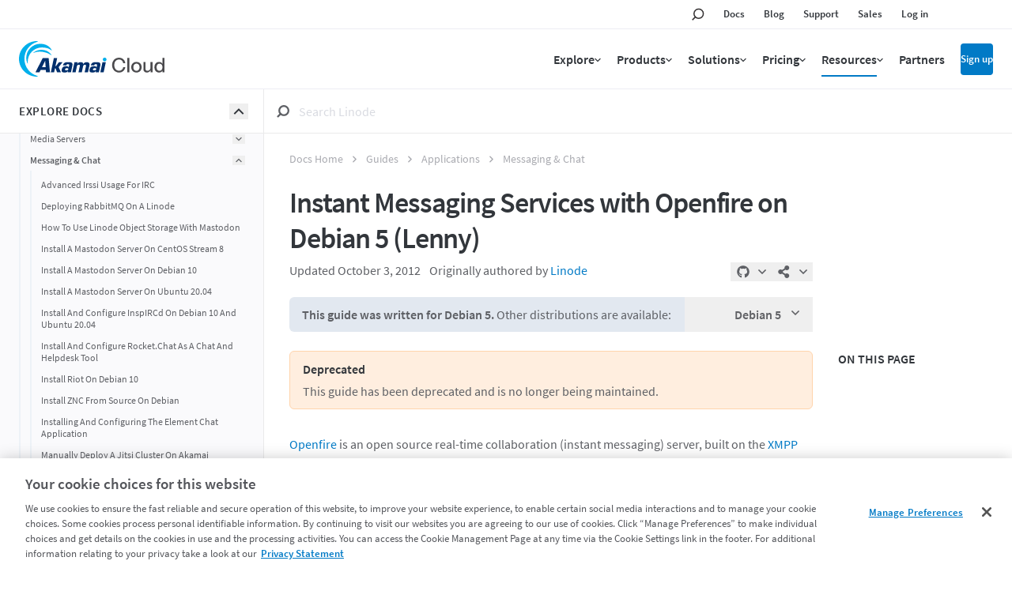

--- FILE ---
content_type: text/html
request_url: https://www.linode.com/docs/guides/instant-messaging-services-with-openfire-on-debian-5-lenny/
body_size: 37269
content:
<!doctype html><html id=ln-docs lang=en class=is-not-turbo-loaded><head><script>window.__stopWatch=function(){}</script><meta name=generator content="Hugo 0.139.0"><meta charset=utf-8><meta http-equiv=X-UA-Compatible content="IE=edge"><meta name=viewport content="width=device-width,initial-scale=1,maximum-scale=5"><meta name=turbo-prefetch content="true"><meta name=view-transition content="same-origin"><link rel=apple-touch-icon sizes=57x57 href=https://assets.linode.com/icons/apple-touch-icon-57x57.png><link rel=apple-touch-icon sizes=60x60 href=https://assets.linode.com/icons/apple-touch-icon-60x60.png><link rel=apple-touch-icon sizes=72x72 href=https://assets.linode.com/icons/apple-touch-icon-72x72.png><link rel=apple-touch-icon sizes=76x76 href=https://assets.linode.com/icons/apple-touch-icon-76x76.png><link rel=apple-touch-icon sizes=114x114 href=https://assets.linode.com/icons/apple-touch-icon-114x114.png><link rel=apple-touch-icon sizes=120x120 href=https://assets.linode.com/icons/apple-touch-icon-120x120.png><link rel=apple-touch-icon sizes=144x144 href=https://assets.linode.com/icons/apple-touch-icon-144x144.png><link rel=apple-touch-icon sizes=152x152 href=https://assets.linode.com/icons/apple-touch-icon-152x152.png><link rel=apple-touch-icon sizes=180x180 href=https://assets.linode.com/icons/apple-touch-icon-180x180.png><link rel=mask-icon href=https://assets.linode.com/icons/safari-pinned-tab.svg color=#5bbad5><link rel=icon type=image/png sizes=32x32 href=https://assets.linode.com/icons/favicon-32x32.png><link rel=icon type=image/png sizes=194x194 href=https://assets.linode.com/icons/favicon-194x194.png><link rel=icon type=image/png sizes=96x96 href=https://assets.linode.com/icons/favicon-96x96.png><link rel=icon type=image/png sizes=192x192 href=https://assets.linode.com/icons/android-chrome-192x192.png><link rel=icon type=image/png sizes=16x16 href=https://assets.linode.com/icons/favicon-16x16.png><link rel="shortcut icon" href=https://assets.linode.com/icons/favicon.ico><script type=text/javascript>userRegionCode="OH",userCountryCode="US",userContinent="NA",function(){let e=function(e,t){t&&!t.startsWith("EDGEAKAMAIZER")&&(window.OneTrust=window.OneTrust||{},window.OneTrust.geolocationResponse=window.OneTrust.geolocationResponse||{},window.OneTrust.geolocationResponse[e]=window.OneTrust.geolocationResponse[e]||t)};userRegionCode&&userRegionCode==="CA"&&e("stateCode",userRegionCode),e("countryCode",userCountryCode),e("regionCode",userContinent)}()</script><script src=https://www.linode.com/ns/ot/202501.2.0/prod/scripttemplates/otSDKStub.js type=text/javascript data-domain-script=01922358-0e47-73fa-9452-fa124177d6d6></script><script src=https://assets.adobedtm.com/fcfd3580c848/f9e7661907ee/launch-2fb69de42220.min.js async></script><script src=/docs/js/early/index.f014483ebbd5ed2aab5c16cc40ef94b8e1794bf9de32917e2393ebe285d2537c.js integrity="sha256-8BRIPrvV7SqrXBbMQO+UuOF5S/neMpF+I5Pr4oXSU3w=" defer></script><link href=/docs/linode/header-footer.min.798cb71df8d0750690be770b51952d3ecf56acbfe2f15e419103e6f5ce8cb7c5.css rel=stylesheet><script src=/docs/linode/partials.4d8b9ce42524fe5185cdaba0e448d973785720bdd45d79ab5bd3656bef99dca1.js integrity="sha256-TYuc5CUk/lGFzaug5EjZc3hXIL3UXXmrW9Nla++Z3KE=" defer></script><link rel=preload href=https://www.linode.com/docs/webfonts/source-sans-pro-v14-latin-600.woff2 as=font type=font/woff2 crossorigin><link rel=preload href=https://www.linode.com/docs/webfonts/source-sans-pro-v14-latin-regular.woff2 as=font type=font/woff2 crossorigin><link href="/docs/css/styles.min.f3a0625b28b98382deb171f7fc914bf5122272ad9feb777cf9c9d0a77e13265c.css" rel=stylesheet><script type=text/javascript src=https://cdn.weglot.com/weglot.min.js data-cfasync=false defer></script><script src=/docs/jslibs/turbo/v8/index.094c3d6615121d20f18272ec6c5fab13ba3c8e51b7c34f1c70b6978ac443f1a7.js integrity="sha256-CUw9ZhUSHSDxgnLsbF+rE7o8jlG3w08ccLaXisRD8ac=" defer></script><script src=/docs/js/main/index.aa895c196704441669fcbc3d32a8e4b2c8a276747d122b6f54b6639d767b2f5e.js integrity="sha256-qolcGWcERBZp/Lw9MqjkssiidnR9EitvVLZjnXZ7L14=" defer></script><title>Instant Messaging Services with Openfire on Debian 5 (Lenny) |
Linode Docs</title><meta name=turbo-root content="/docs"><meta name=description content="Getting started with Openfire on Debian 5 (Lenny), an open source instant messaging server built on the XMPP/Jabber protocol."><meta name=google content="notranslate"><meta property="og:title" content="Instant Messaging Services with Openfire on Debian 5 (Lenny)"><meta property="og:type" content="
    article
  "><meta property="og:url" content="https://www.linode.com/docs/guides/instant-messaging-services-with-openfire-on-debian-5-lenny/"><meta property="og:description" content="Getting started with Openfire on Debian 5 (Lenny), an open source instant messaging server built on the XMPP/Jabber protocol."><meta property="og:site_name" content="Linode Guides & Tutorials"><meta property="og:image" content="https://www.linode.com/docs/media/images/default_social_image.png"><meta name=twitter:card content="summary"><meta name=twitter:image content="https://www.linode.com/docs/media/images/default_social_image_small.png"><meta name=twitter:site content="@linode"><link rel=canonical type=text/html href=https://www.linode.com/docs/guides/instant-messaging-services-with-openfire-on-debian-5-lenny/><noscript><style>.hide-if-no-js{display:none!important}.show-if-no-js{display:block!important}</style></noscript><style>[x-cloak]{display:none!important}.is-translating{opacity:0!important}</style>
<script>window.BOOMR_CONSENT_CONFIG={enabled:!0},"true"=="true"&&(window.BOOMR_CONSENT_CONFIG.optInRequired=!0),function(e){"use strict";if(void 0!==e.BOOMR_CONSENT_CONFIG&&!0===e.BOOMR_CONSENT_CONFIG.enabled){e.BOOMR=void 0!==e.BOOMR?e.BOOMR:{};var o=e.BOOMR;if(o.plugins=void 0!==o.plugins?o.plugins:{},!o.plugins.ConsentInlinedPlugin){var O={v:"2",OPT_COOKIE:"BOOMR_CONSENT",OPT_IN_COOKIE_VAL:"opted-in",OPT_OUT_COOKIE_VAL:"opted-out",COOKIE_EXP:365*86400,complete:!1,enabled:!0,firedPageReady:!1,deferredOptIn:!1,deferredOptOut:!1,rtCookieFromConfig:!1,bwCookieFromConfig:!1,optOut:function(){return o.utils.setCookie(O.OPT_COOKIE,O.OPT_OUT_COOKIE_VAL,O.COOKIE_EXP)?("function"==typeof o.disable&&o.disable(),O.complete=!1,O.removeBoomerangCookies(),!0):(o.error("Can not set Opt Out cookie","ConsentInlinedPlugin"),!1)},optIn:function(){return!0===O.complete||(o.utils.setCookie(O.OPT_COOKIE,O.OPT_IN_COOKIE_VAL,O.COOKIE_EXP)?("function"==typeof o.wakeUp&&o.wakeUp(),O.complete=!0,o.addVar("cip.in","1",!0),o.addVar("cip.v",O.v,!0),o.sendBeacon(),!0):(o.error("Can not set Opt In value","ConsentInlinedPlugin"),!1))},removeBoomerangCookies:function(){var e=O.rtCookieFromConfig||"RT",i=O.bwCookieFromConfig||"BA";o.utils.removeCookie(e),o.utils.removeCookie(i)},onPageReady:function(){O.firedPageReady||(O.firedPageReady=!0,O.deferredOptIn&&(O.optIn(),O.deferredOptIn=!1),O.deferredOptOut&&(O.optOut(),O.deferredOptOut=!1))}};e.BOOMR_OPT_OUT=function(){O.firedPageReady?O.optOut():O.deferredOptOut=!0},e.BOOMR_OPT_IN=function(){O.firedPageReady?O.optIn():O.deferredOptIn=!0},o.plugins.ConsentInlinedPlugin={init:function(i){return void 0!==i.RT&&void 0!==i.RT.cookie&&(O.rtCookieFromConfig=i.RT.cookie),void 0!==i.BW&&void 0!==i.BW.cookie&&(O.bwCookieFromConfig=i.BW.cookie),o.subscribe("page_ready",O.onPageReady,null,O),o.subscribe("spa_navigation",O.onPageReady,null,O),e.BOOMR_CONSENT_CONFIG.optInRequired&&o.utils.getCookie(O.OPT_COOKIE)!==O.OPT_IN_COOKIE_VAL?(O.complete=!1,this):o.utils.getCookie(O.OPT_COOKIE)===O.OPT_OUT_COOKIE_VAL?(void 0===i.RT&&(i.RT={}),i.RT.cookie="",void 0===i.BW&&(i.BW={}),i.BW.cookie="",O.complete=!1,this):(O.complete=!0,this)},is_complete:function(){return O.complete}}}}}(window);</script>
                              <script>!function(e){var n="https://s.go-mpulse.net/boomerang/";if("False"=="True")e.BOOMR_config=e.BOOMR_config||{},e.BOOMR_config.PageParams=e.BOOMR_config.PageParams||{},e.BOOMR_config.PageParams.pci=!0,n="https://s2.go-mpulse.net/boomerang/";if(window.BOOMR_API_key="7U4SN-BLJ2N-G2NW6-5XFY8-GXLUQ",function(){function e(){if(!r){var e=document.createElement("script");e.id="boomr-scr-as",e.src=window.BOOMR.url,e.async=!0,o.appendChild(e),r=!0}}function t(e){r=!0;var n,t,a,i,d=document,O=window;if(window.BOOMR.snippetMethod=e?"if":"i",t=function(e,n){var t=d.createElement("script");t.id=n||"boomr-if-as",t.src=window.BOOMR.url,BOOMR_lstart=(new Date).getTime(),e=e||d.body,e.appendChild(t)},!window.addEventListener&&window.attachEvent&&navigator.userAgent.match(/MSIE [67]\./))return window.BOOMR.snippetMethod="s",void t(o,"boomr-async");a=document.createElement("IFRAME"),a.src="about:blank",a.title="",a.role="presentation",a.loading="eager",i=(a.frameElement||a).style,i.width=0,i.height=0,i.border=0,i.display="none",o.appendChild(a);try{O=a.contentWindow,d=O.document.open()}catch(_){n=document.domain,a.src="javascript:var d=document.open();d.domain='"+n+"';void 0;",O=a.contentWindow,d=O.document.open()}if(n)d._boomrl=function(){this.domain=n,t()},d.write("<bo"+"dy onload='document._boomrl();'>");else if(O._boomrl=function(){t()},O.addEventListener)O.addEventListener("load",O._boomrl,!1);else if(O.attachEvent)O.attachEvent("onload",O._boomrl);d.close()}function a(e){window.BOOMR_onload=e&&e.timeStamp||(new Date).getTime()}if(!window.BOOMR||!window.BOOMR.version&&!window.BOOMR.snippetExecuted){window.BOOMR=window.BOOMR||{},window.BOOMR.snippetStart=(new Date).getTime(),window.BOOMR.snippetExecuted=!0,window.BOOMR.snippetVersion=14,window.BOOMR.url=n+"7U4SN-BLJ2N-G2NW6-5XFY8-GXLUQ";var i=document.currentScript||document.getElementsByTagName("script")[0],o=i.parentNode,r=!1,d=document.createElement("link");if(d.relList&&"function"==typeof d.relList.supports&&d.relList.supports("preload")&&"as"in d)window.BOOMR.snippetMethod="p",d.href=window.BOOMR.url,d.rel="preload",d.as="script",d.addEventListener("load",e),d.addEventListener("error",function(){t(!0)}),setTimeout(function(){if(!r)t(!0)},3e3),BOOMR_lstart=(new Date).getTime(),o.appendChild(d);else t(!1);if(window.addEventListener)window.addEventListener("load",a,!1);else if(window.attachEvent)window.attachEvent("onload",a)}}(),"".length>0)if(e&&"performance"in e&&e.performance&&"function"==typeof e.performance.setResourceTimingBufferSize)e.performance.setResourceTimingBufferSize();!function(){if(BOOMR=e.BOOMR||{},BOOMR.plugins=BOOMR.plugins||{},!BOOMR.plugins.AK){var n=""=="true"?1:0,t="",a="amkxvjixzcobm2lwkeiq-f-3e97bc9ff-clientnsv4-s.akamaihd.net",i="false"=="true"?2:1,o={"ak.v":"39","ak.cp":"1673786","ak.ai":parseInt("1060432",10),"ak.ol":"0","ak.cr":8,"ak.ipv":4,"ak.proto":"http/1.1","ak.rid":"5362b19f","ak.r":44387,"ak.a2":n,"ak.m":"dsca","ak.n":"essl","ak.bpcip":"3.21.122.0","ak.cport":58904,"ak.gh":"23.192.164.4","ak.quicv":"","ak.tlsv":"tls1.3","ak.0rtt":"","ak.0rtt.ed":"","ak.csrc":"-","ak.acc":"bbr","ak.t":"1769361681","ak.ak":"hOBiQwZUYzCg5VSAfCLimQ==z9BOMLQCoJmpMNu1c3FR6GbSU9kXpg1p2JZgG+WL2RKQWxH/4FnQH53GK3TISFfb8vtpROKmxxiRKVseuG6uVZ3zUoRdkUq9Fd+0KTL6XMAaRUxZjF2IL3nPGYOj4ptEKMv9VFCuyD4nIeLFTayOnb/8h6+o1ailm21DDSOz61F2ZPVJUb9sAbqqqWHM29UdOKjgoFaBhV9G01DJmC4gmvKLAE3NItGDUlxR8v9xa7E21xeVJG4qrJuiq4WBzdjz7WYC5QpSW+sw/zntU66Ljwcmxiz9PjBT/UmoM/4r240wcn/VhPuw9AZUTRI+pZ+qu61dG9ovmJ3X1o4jKHE8ujEZu1owqhbIUO7OoEpZvhGWwCZ+WMZndj1VERiQ4N2m9h9RWefzhSLq6r1h+d98ps3qVsrHei0l4NMBH6f2MFo=","ak.pv":"196","ak.dpoabenc":"","ak.tf":i};if(""!==t)o["ak.ruds"]=t;var r={i:!1,av:function(n){var t="http.initiator";if(n&&(!n[t]||"spa_hard"===n[t]))o["ak.feo"]=void 0!==e.aFeoApplied?1:0,BOOMR.addVar(o)},rv:function(){var e=["ak.bpcip","ak.cport","ak.cr","ak.csrc","ak.gh","ak.ipv","ak.m","ak.n","ak.ol","ak.proto","ak.quicv","ak.tlsv","ak.0rtt","ak.0rtt.ed","ak.r","ak.acc","ak.t","ak.tf"];BOOMR.removeVar(e)}};BOOMR.plugins.AK={akVars:o,akDNSPreFetchDomain:a,init:function(){if(!r.i){var e=BOOMR.subscribe;e("before_beacon",r.av,null,null),e("onbeacon",r.rv,null,null),r.i=!0}return this},is_complete:function(){return!0}}}}()}(window);</script></head><body class="na
type-guides kind-page
is-toc
no-js
h-auto
overflow-x-hidden
is-not-loaded
is-not-topbar-pinned
is-explorer-open
is-not-toc-open
is-not-search-panel-open
is-not-search-panel_filters-open" data-objectid=/docs/guides/instant-messaging-services-with-openfire-on-debian-5-lenny/><script>document.body.classList.remove("no-js")</script><script src=/docs/js/body-start/index.5a348b456f5feb3cb4ba98a81a0b02aec756acbb78cea45210195be2bc03a4fb.js integrity="sha256-WjSLRW9f6zy0upioGgsCrsdWrLt4zqRSEBlb4rwDpPs="></script><script data-cfasync=false>var lnPageInfo=JSON.parse('{"href":"/docs/guides/instant-messaging-services-with-openfire-on-debian-5-lenny/","hrefSection":"/docs/guides/applications/messaging/","kind":"page","path":"guides/applications/messaging/instant-messaging-services-with-openfire-on-debian-5-lenny/index.md","permalink":"https://www.linode.com/docs/guides/instant-messaging-services-with-openfire-on-debian-5-lenny/","section":"guides","type":"guides"}')</script><script type=application/ld+json>{"@context":"https://schema.org","@type":"TechArticle","articleSection":["Guides","Applications","Messaging \u0026 Chat"],"author":{"@type":"Organization","logo":{"@type":"ImageObject","url":"https://www.linode.com/docs/media/images/linode-logo-black.png"},"name":"Linode"},"dateModified":"2012-10-03T00:00:00Z","datePublished":"2009-09-18T00:00:00Z","description":"Getting started with Openfire on Debian 5 (Lenny), an open source instant messaging server built on the XMPP/Jabber protocol.","hasPart":[{"@type":"HowToSection","name":"Install Prerequisites","position":1},{"@type":"HowToSection","name":"Adjust Firewall Settings","position":2},{"@type":"HowToSection","name":"Install Openfire","position":3},{"@type":"HowToSection","name":"Configure Openfire","position":4},{"@type":"HowToSection","name":"More Information","position":5}],"headline":"Instant Messaging Services with Openfire on Debian 5 (Lenny)","image":"https://www.linode.com/docs/guides/instant-messaging-services-with-openfire-on-debian-5-lenny/392-openfire-debian-lenny-01-language-selection.png","keywords":["openfire","openfire on linux","instant messaging","real-time messaging","xmpp server","collaboration software","chat software","linux jabber server"],"mainEntityOfPage":{"@id":"https://www.linode.com/docs/guides/instant-messaging-services-with-openfire-on-debian-5-lenny/","@type":"WebPage"},"name":"Instant Messaging Services with Openfire on Debian 5 (Lenny)","potentialAction":{"@type":"ReadAction","target":["https://www.linode.com/docs/guides/instant-messaging-services-with-openfire-on-debian-5-lenny/"]},"publisher":{"@type":"Organization","logo":{"@type":"ImageObject","url":"https://www.linode.com/docs/media/images/linode-logo-black.png"},"name":"Linode"}}</script><div id=grid class="grid--base bg-backgroundcolor"><div x-ignore style=display:none><svg style="display:none"><symbol id="icon--logo-small" viewBox="0 0 109.7 131.5"><path d="m92.9 88.2L94.5 69 76.1 57.5l-.4 18.8zm-24.7 19.5V87.8L49.6 73.7 51 93.2z" fill="#004b16"/><path d="m107.1 76.9C93.1 88 92.8 88.2 92.9 88.2 94.6 68.1 94.5 69 94.5 69c16-11.5 15-10.8 15.1-10.8zM85.8 93.8c-17.3 13.8-17.6 13.9-17.6 13.9-.2-20.8-.1-19.9.0-19.9 20-14.3 18.7-13.4 18.7-13.4zm-25.6 20.4c-21.7 17.2-21.9 17.3-21.8 17.3-3.1-20.9-3-20.3-3-20.3 25.5-18.2 23.9-17.1 24-17.1zM55.8 11.4c1.5 35.4 1.4 34.3 1.5 34.3C28.6 60.6 28 60.9 28.1 60.9c-5.5-37.6-5.5-36.8-5.4-36.8zm2 46.5c1.2 26.8 1 25.9 1.1 25.9-24.8 16.7-25.1 16.8-25 16.8-4-27.6-4-26.9-3.9-26.9z" fill="#1cb35c"/><path d="m38.4 131.5-3-20.3-18.1-17.8c5.3 25.4.8 16.6 21.1 38.1zm-4.5-30.9L30 73.7 9.7 56.9 15.2 83zm-5.8-39.7-5.4-36.8-22.7-14.1 7.2 34.6z" fill="#004b16"/><path d="m94.5 69 15.1-10.8-18.2-10.1L76 57.5z" fill="#000"/><path d="m22.7 24.1 33.1-12.7-23.6-11.4-32.2 10z" fill="#000"/><path d="m47.3 50.9c-17.8 9.2-19.2 9.9-19.3 10L18 53l-8.2 3.9L30 73.7l27.8-15.8z" fill="#000"/><path d="m52.2 88.3-18.3 12.3-11.2-10.5-5.4 3.3 18.1 17.8 24-17.1z" fill="#000"/><path d="m68.4 62.2-10.2 6.2c.3 6.3.4 10.1.5 12.3l9.5 7.2L87 74.4z" fill="#000"/></symbol><symbol id="icon--share" viewBox="0 0 496 512"><path fill="currentcolor" d="M352 320c-22.608.0-43.387 7.819-59.79 20.895l-102.486-64.054a96.551 96.551.0 000-41.683l102.486-64.054C308.613 184.181 329.392 192 352 192c53.019.0 96-42.981 96-96S405.019.0 352 0s-96 42.981-96 96c0 7.158.79 14.13 2.276 20.841L155.79 180.895C139.387 167.819 118.608 160 96 160c-53.019.0-96 42.981-96 96s42.981 96 96 96c22.608.0 43.387-7.819 59.79-20.895l102.486 64.054A96.301 96.301.0 00256 416c0 53.019 42.981 96 96 96s96-42.981 96-96-42.981-96-96-96z"/></symbol><symbol id="icon--book" viewBox="0 0 496 512"><path fill="currentcolor" d="M448 360V24c0-13.3-10.7-24-24-24H96C43 0 0 43 0 96v320c0 53 43 96 96 96h328c13.3.0 24-10.7 24-24v-16c0-7.5-3.5-14.3-8.9-18.7-4.2-15.4-4.2-59.3.0-74.7 5.4-4.3 8.9-11.1 8.9-18.6zM128 134c0-3.3 2.7-6 6-6h212c3.3.0 6 2.7 6 6v20c0 3.3-2.7 6-6 6H134c-3.3.0-6-2.7-6-6v-20zm0 64c0-3.3 2.7-6 6-6h212c3.3.0 6 2.7 6 6v20c0 3.3-2.7 6-6 6H134c-3.3.0-6-2.7-6-6v-20zm253.4 250H96c-17.7.0-32-14.3-32-32 0-17.6 14.4-32 32-32h285.4c-1.9 17.1-1.9 46.9.0 64z"/></symbol><symbol id="icon--arrow-up" viewBox="0 0 320 512"><path fill="currentcolor" d="M168.5 164.2l148 146.8c4.7 4.7 4.7 12.3.0 17l-19.8 19.8c-4.7 4.7-12.3 4.7-17 0L160 229.3 40.3 347.8c-4.7 4.7-12.3 4.7-17 0L3.5 328c-4.7-4.7-4.7-12.3.0-17l148-146.8c4.7-4.7 12.3-4.7 17 0z"/></symbol><symbol id="icon--arrow-down" viewBox="0 0 320 512"><path fill="currentcolor" d="M151.5 347.8 3.5 201c-4.7-4.7-4.7-12.3.0-17l19.8-19.8c4.7-4.7 12.3-4.7 17 0L160 282.7l119.7-118.5c4.7-4.7 12.3-4.7 17 0l19.8 19.8c4.7 4.7 4.7 12.3.0 17l-148 146.8c-4.7 4.7-12.3 4.7-17 0z"/></symbol><symbol id="icon--arrow-right" viewBox="0 0 192 512"><path fill="currentcolor" d="M187.8 264.5 41 412.5c-4.7 4.7-12.3 4.7-17 0L4.2 392.7c-4.7-4.7-4.7-12.3.0-17L122.7 256 4.2 136.3c-4.7-4.7-4.7-12.3.0-17L24 99.5c4.7-4.7 12.3-4.7 17 0l146.8 148c4.7 4.7 4.7 12.3.0 17z"/></symbol><symbol id="icon--arrow-left" viewBox="0 0 192 512"><g transform="scale(-1 1) translate(-100,0)"><path fill="currentcolor" d="M187.8 264.5 41 412.5c-4.7 4.7-12.3 4.7-17 0L4.2 392.7c-4.7-4.7-4.7-12.3.0-17L122.7 256 4.2 136.3c-4.7-4.7-4.7-12.3.0-17L24 99.5c4.7-4.7 12.3-4.7 17 0l146.8 148c4.7 4.7 4.7 12.3.0 17z"/></g></symbol><symbol id="icon--copy" viewBox="0 0 448 512"><path fill="currentcolor" d="M433.941 65.941l-51.882-51.882A48 48 0 00348.118.0H176c-26.51.0-48 21.49-48 48v48H48c-26.51.0-48 21.49-48 48v320c0 26.51 21.49 48 48 48h224c26.51.0 48-21.49 48-48v-48h80c26.51.0 48-21.49 48-48V99.882a48 48 0 00-14.059-33.941zM266 464H54a6 6 0 01-6-6V150a6 6 0 016-6h74v224c0 26.51 21.49 48 48 48h96v42a6 6 0 01-6 6zm128-96H182a6 6 0 01-6-6V54a6 6 0 016-6h106v88c0 13.255 10.745 24 24 24h88v202a6 6 0 01-6 6zm6-256h-64V48h9.632c1.591.0 3.117.632 4.243 1.757l48.368 48.368a6 6 0 011.757 4.243V112z"/></symbol><symbol id="icon--times" viewBox="0 0 320 512"><path fill="currentcolor" d="M207.6 256l107.72-107.72c6.23-6.23 6.23-16.34.0-22.58l-25.03-25.03c-6.23-6.23-16.34-6.23-22.58.0L160 208.4 52.28 100.68c-6.23-6.23-16.34-6.23-22.58.0L4.68 125.7c-6.23 6.23-6.23 16.34.0 22.58L112.4 256 4.68 363.72c-6.23 6.23-6.23 16.34.0 22.58l25.03 25.03c6.23 6.23 16.34 6.23 22.58.0L160 303.6l107.72 107.72c6.23 6.23 16.34 6.23 22.58.0l25.03-25.03c6.23-6.23 6.23-16.34.0-22.58L207.6 256z"/></symbol><symbol id="icon--search" viewBox="0 0 14 14"><g stroke="none" stroke-width="1" fill="none" fill-rule="evenodd"><g id="linode-docs-home-mobile-power-bar---search" transform="translate(-109.000000, -47.000000)" stroke="currentcolor" stroke-width="2"><g id="main-header-mobile" transform="translate(0.000000, 20.000000)"><g id="mobile-header"><g id="mobile-breadcrumb-full" transform="translate(63.000000, 28.000000)"><g id="Icon-Search"><g transform="translate(47.000000, 0.000000)"><circle id="Oval" cx="6.9" cy="5.1" r="5.1"/><line x1="3.3" y1="8.7" x2=".489636562" y2="11.5103634" id="Line" stroke-linecap="square"/></g></g></g></g></g></g></g></symbol><symbol id="icon--play-circle" viewBox="0 0 512 512"><path fill="currentcolor" d="M256 8C119 8 8 119 8 256s111 248 248 248 248-111 248-248S393 8 256 8zm115.7 272-176 101c-15.8 8.8-35.7-2.5-35.7-21V152c0-18.4 19.8-29.8 35.7-21l176 107c16.4 9.2 16.4 32.9.0 42z"/></symbol><symbol id="icon--check" viewBox="0 0 512 512"><path fill="currentcolor" d="M435.848 83.466 172.804 346.51l-96.652-96.652c-4.686-4.686-12.284-4.686-16.971.0l-28.284 28.284c-4.686 4.686-4.686 12.284.0 16.971l133.421 133.421c4.686 4.686 12.284 4.686 16.971.0l299.813-299.813c4.686-4.686 4.686-12.284.0-16.971l-28.284-28.284c-4.686-4.686-12.284-4.686-16.97.0z"/></symbol><symbol id="icon--hashtag" viewBox="0 0 448 512"><path fill="currentcolor" d="M440.667 182.109l7.143-40c1.313-7.355-4.342-14.109-11.813-14.109h-74.81l14.623-81.891C377.123 38.754 371.468 32 363.997 32h-40.632a12 12 0 00-11.813 9.891L296.175 128H197.54l14.623-81.891C213.477 38.754 207.822 32 200.35 32h-40.632a12 12 0 00-11.813 9.891L132.528 128H53.432a12 12 0 00-11.813 9.891l-7.143 40C33.163 185.246 38.818 192 46.289 192h74.81L98.242 320H19.146a12 12 0 00-11.813 9.891l-7.143 40C-1.123 377.246 4.532 384 12.003 384h74.81L72.19 465.891C70.877 473.246 76.532 480 84.003 480h40.632a12 12 0 0011.813-9.891L151.826 384h98.634l-14.623 81.891C234.523 473.246 240.178 480 247.65 480h40.632a12 12 0 0011.813-9.891L315.472 384h79.096a12 12 0 0011.813-9.891l7.143-40c1.313-7.355-4.342-14.109-11.813-14.109h-74.81l22.857-128h79.096a12 12 0 0011.813-9.891zM261.889 320h-98.634l22.857-128h98.634l-22.857 128z"/></symbol><symbol id="icon--filter" viewBox="0 0 16 16"><defs><rect x="0" y="-355271368e-23" width="320" height="44"/><filter x="-.2%" y="-1.1%" width="100.3%" height="102.3%" filterUnits="objectBoundingBox"><feOffset dx="0" dy="-1" in="SourceAlpha" result="shadowOffsetInner1"/><feComposite in="shadowOffsetInner1" in2="SourceAlpha" operator="arithmetic" k2="-1" k3="1" result="shadowInnerInner1"/><feColorMatrix values="0 0 0 0 0.196078431 0 0 0 0 0.211764706 0 0 0 0 0.231372549 0 0 0 0.1 0" type="matrix" in="shadowInnerInner1"/></filter></defs><g stroke="none" stroke-width="1" fill="none" fill-rule="evenodd"><g transform="translate(-14.000000, -134.000000)"><g transform="translate(0.000000, 120.000000)"><g><use fill="#fff" fill-rule="evenodd" xlink:href="#path-1"/><use fill="currentcolor" fill-opacity="1" filter="url(#filter-2)" xlink:href="#path-1"/></g><path d="M23 20.9999875v7.5l-2-1.5v-6l-5.5-5.5h13l-5.5 5.5zm5.4985-7H15.5017812c-1.3324375.0-2.0047187 1.6165937-1.0606562 2.5606562L19.5000011 21.6213v5.3786875C19.5000011 27.4721125 19.7222812 27.9167062 20.1 28.2499875l2 1.4708125c.9772812.6829687 2.4000011.0480625000000003 2.4000011-1.2V21.6213l5.0591551-5.0606563C30.5013125 15.6184875 29.8335937 13.9999875 28.4985 13.9999875z" fill="currentcolor"/></g></g></g></symbol><symbol id="icon--explore-docs" viewBox="0 0 14 12"><defs><rect x="0" y="0" width="320" height="44"/><filter x="-.2%" y="-1.1%" width="100.3%" height="102.3%" filterUnits="objectBoundingBox"><feOffset dx="0" dy="-1" in="SourceAlpha" result="shadowOffsetInner1"/><feComposite in="shadowOffsetInner1" in2="SourceAlpha" operator="arithmetic" k2="-1" k3="1" result="shadowInnerInner1"/><feColorMatrix values="0 0 0 0 0.196078431 0 0 0 0 0.211764706 0 0 0 0 0.231372549 0 0 0 0.1 0" type="matrix" in="shadowInnerInner1"/></filter></defs><g stroke="none" stroke-width="1" fill="none" fill-rule="evenodd"><g transform="translate(-14.000000, -92.000000)"><g transform="translate(0.000000, 76.000000)"><g><g><use fill="#fff" fill-rule="evenodd" xlink:href="#path-1"/><use fill="#000" fill-opacity="1" filter="url(#filter-2)" xlink:href="#path-1"/></g><path d="M24 26v2H14V26H24zm4 0v2H26V26h2zm-4-5v2H14V21H24zm4 0v2H26V21h2zm-4-5v2H14V16H24zm4 0v2H26V16h2z" fill="#32363b"/></g></g></g></g></symbol><symbol id="icon--exclamation-triangle" viewBox="0 0 576 512"><path fill="currentcolor" d="M569.517 440.013C587.975 472.007 564.806 512 527.94 512H48.054c-36.937.0-59.999-40.055-41.577-71.987L246.423 23.985c18.467-32.009 64.72-31.951 83.154.0l239.94 416.028zM288 354c-25.405.0-46 20.595-46 46s20.595 46 46 46 46-20.595 46-46-20.595-46-46-46zm-43.673-165.346 7.418 136c.347 6.364 5.609 11.346 11.982 11.346h48.546c6.373.0 11.635-4.982 11.982-11.346l7.418-136c.375-6.874-5.098-12.654-11.982-12.654h-63.383c-6.884.0-12.356 5.78-11.981 12.654z"/></symbol><symbol id="icon--zoom-in" viewBox="0 0 24 24"><g fill="none" stroke-width="1.5" stroke="currentcolor"><path stroke-linecap="round" stroke-linejoin="round" d="M21 21l-5.197-5.197m0 0A7.5 7.5.0 105.196 5.196a7.5 7.5.0 0010.607 10.607zM10.5 7.5v6m3-3h-6"/></g></symbol><symbol id="icon--zoom-out" viewBox="0 0 24 24"><g fill="none" stroke-width="1.5" stroke="currentcolor"><path stroke-linecap="round" stroke-linejoin="round" d="M21 21l-5.197-5.197m0 0A7.5 7.5.0 105.196 5.196a7.5 7.5.0 0010.607 10.607zM13.5 10.5h-6"/></g></symbol><symbol id="icon--expand" viewBox="0 0 24 24"><g fill="none" viewBox="0 0 24 24" stroke-width="1.5" stroke="currentcolor" class="w-6 h-6"><path stroke-linecap="round" stroke-linejoin="round" d="M3.75 3.75v4.5m0-4.5h4.5m-4.5.0L9 9M3.75 20.25v-4.5m0 4.5h4.5m-4.5.0L9 15M20.25 3.75h-4.5m4.5.0v4.5m0-4.5L15 9m5.25 11.25h-4.5m4.5.0v-4.5m0 4.5L15 15"/></g></symbol><symbol id="icon--todo" viewBox="0 0 512 512"><path fill="currentcolor" d="M256 64C132.26 64 32 164.29 32 288a222.69 222.69.0 0044.75 134l-40.1 40.09a16 16 0 000 22.63l22.63 22.62a16 16 0 0022.62.0l40.1-40.12a222.82 222.82.0 00268 0l40.1 40.09a16 16 0 0022.63.0l22.62-22.62a16 16 0 000-22.63L435.21 422A222.7 222.7.0 00480 288c0-123.71-100.3-224-224-224zm0 4e2a176 176 0 11176-176A176 176 0 01256 464zM96 0A96 96 0 000 96a94.81 94.81.0 0015.3 51.26L161.2 25.68A95.63 95.63.0 0096 0zm184 292.47V168a8 8 0 00-8-8h-32a8 8 0 00-8 8v132.16a32 32 0 0012 25l64.54 51.57a8.58 8.58.0 005.87 1.72 8 8 0 005.35-2.95l20-25a8 8 0 00-1.25-11.27zM416 0a95.66 95.66.0 00-65.18 25.66l145.89 121.57A94.85 94.85.0 00512 96 96 96 0 00416 0z"/></symbol><symbol id="icon--arrow-up-right" viewBox="0 0 24 24" stroke-width="1.5" stroke="currentcolor" class="size-6"><path stroke-linecap="round" stroke-linejoin="round" d="m4.5 19.5 15-15m0 0H8.25m11.25.0v11.25"/></symbol></svg>
<svg style="display:none"><symbol id="icon--facebook" viewBox="0 0 496 512"><path fill="currentcolor" d="M504 256C504 119 393 8 256 8S8 119 8 256c0 123.78 90.69 226.38 209.25 245V327.69h-63V256h63v-54.64c0-62.15 37-96.48 93.67-96.48 27.14.0 55.52 4.84 55.52 4.84v61h-31.28c-30.8.0-40.41 19.12-40.41 38.73V256h68.78l-11 71.69h-57.78V501C413.31 482.38 504 379.78 504 256z"/></symbol><symbol id="icon--hackernews" viewBox="0 0 496 512"><path fill="currentcolor" d="M0 32v448h448V32H0zm21.2 197.2H21c.1-.1.2-.3.3-.4.0.1.0.3-.1.4zm218 53.9V384h-31.4V281.3L128 128h37.3c52.5 98.3 49.2 101.2 59.3 125.6 12.3-27 5.8-24.4 60.6-125.6H320l-80.8 155.1z"/></symbol></svg></div><header id=linode-menus class=z-20 data-turbo-permanent data-turbo=false><div class="c-site-header --v3"><svg style="display:none"><symbol id="menu-icon--menu" viewBox="0 0 448 512"><path fill="currentcolor" d="M436 124H12c-6.627.0-12-5.373-12-12V80c0-6.627 5.373-12 12-12h424c6.627.0 12 5.373 12 12v32c0 6.627-5.373 12-12 12zm0 160H12c-6.627.0-12-5.373-12-12v-32c0-6.627 5.373-12 12-12h424c6.627.0 12 5.373 12 12v32c0 6.627-5.373 12-12 12zm0 160H12c-6.627.0-12-5.373-12-12v-32c0-6.627 5.373-12 12-12h424c6.627.0 12 5.373 12 12v32c0 6.627-5.373 12-12 12z"/></symbol><symbol id="menu-icon--x" viewBox="0 0 320 512"><path fill="currentcolor" d="M207.6 256l107.72-107.72c6.23-6.23 6.23-16.34.0-22.58l-25.03-25.03c-6.23-6.23-16.34-6.23-22.58.0L160 208.4 52.28 100.68c-6.23-6.23-16.34-6.23-22.58.0L4.68 125.7c-6.23 6.23-6.23 16.34.0 22.58L112.4 256 4.68 363.72c-6.23 6.23-6.23 16.34.0 22.58l25.03 25.03c6.23 6.23 16.34 6.23 22.58.0L160 303.6l107.72 107.72c6.23 6.23 16.34 6.23 22.58.0l25.03-25.03c6.23-6.23 6.23-16.34.0-22.58L207.6 256z"/></symbol><symbol id="menu-icon--toggle" viewBox="0 0 320 512"><path fill="currentcolor" d="M151.5 347.8 3.5 201c-4.7-4.7-4.7-12.3.0-17l19.8-19.8c4.7-4.7 12.3-4.7 17 0L160 282.7l119.7-118.5c4.7-4.7 12.3-4.7 17 0l19.8 19.8c4.7 4.7 4.7 12.3.0 17l-148 146.8c-4.7 4.7-12.3 4.7-17 0z"/></symbol><symbol id="menu-icon--search" viewBox="0 0 30 30"><circle cx="17.5" cy="11.9" r="6.6" fill="#03b159" stroke="#fff" stroke-width="2" stroke-miterlimit="10"/><path d="M17.5 3.4C12.8 3.4 9 7.2 9 11.9c0 1.8.6 3.5 1.5 4.9-.2.1-.3.2-.5.4l-5.9 5.9c-.8.8-.8 2.2.0 3 .4.4 1 .6 1.5.6s1.1-.2 1.5-.6l5.9-5.9c.2-.2.4-.5.5-.7 1.2.6 2.5 1 3.9 1 4.7.0 8.5-3.8 8.5-8.5.1-4.8-3.7-8.6-8.4-8.6zm0 15.1c-3.6.0-6.6-3-6.6-6.6s3-6.6 6.6-6.6 6.6 3 6.6 6.6-2.9 6.6-6.6 6.6z"/></symbol><symbol id="menu-icon--docs" viewBox="0 0 30 30"><path fill="#03b159" stroke="#fff" stroke-width="2" stroke-miterlimit="10" d="M7.4 6.2h15.2v17.5H7.4z"/><path d="M24.4 25.5H5.6v-21h18.8v21zm-17-1.8h15.2V6.2H7.4v17.5z"/><path fill="#fff" d="M18.7 11.7h-7.4c-.4.0-.8-.4-.8-.9s.3-.9.8-.9h7.4c.4.0.8.4.8.9s-.3.9-.8.9zm0 4.1h-7.4c-.4.0-.8-.4-.8-.9s.3-.9.8-.9h7.4c.4.0.8.4.8.9s-.3.9-.8.9zm0 4.2h-7.4c-.4.0-.8-.4-.8-.9s.3-.9.8-.9h7.4c.4.0.8.4.8.9s-.3.9-.8.9z"/></symbol><symbol id="menu-icon--blog" viewBox="0 0 30 30"><path fill="#fff" d="M7.3 5.9c-.7.0-1.3.6-1.3 1.3s.6 1.3 1.3 1.3c7.8.0 14.2 6.4 14.2 14.2.0.7.6 1.3 1.3 1.3s1.3-.6 1.3-1.3c.1-9.2-7.5-16.8-16.8-16.8z"/><circle cx="7.3" cy="22.8" r="2.2" fill="#fff" stroke="#000" stroke-width="1.75" stroke-miterlimit="10"/><path fill="#03b159" fill-rule="evenodd" clip-rule="evenodd" d="M7.3 6.8c-.2.0-.4.2-.4.4s.2.4.4.4c8.3.0 15 6.8 15 15.1.0.2.2.5.5.5s.5-.2.5-.5c-.1-8.8-7.2-15.9-16-15.9z"/><path d="M22.8 25.9c-1.7.0-3.1-1.4-3.1-3.1.0-6.9-5.6-12.5-12.5-12.5-1.7.0-3.1-1.4-3.1-3.1s1.4-3.1 3.1-3.1c10.3.0 18.6 8.4 18.7 18.7.0 1.7-1.4 3.1-3.1 3.1zM7.3 5.9c-.7.0-1.3.6-1.3 1.3s.6 1.3 1.3 1.3c7.8.0 14.2 6.4 14.2 14.2.0.7.6 1.3 1.3 1.3s1.3-.6 1.3-1.3c.1-9.2-7.5-16.8-16.8-16.8z"/><path d="M15 25.9c-1.7.0-3.1-1.4-3.1-3.1.0-2.6-2.1-4.7-4.7-4.7-1.7.0-3.1-1.4-3.1-3.1s1.4-3.1 3.1-3.1c6 0 10.9 4.9 10.9 10.9.0 1.7-1.3 3.1-3.1 3.1z"/><path fill="#fff" d="M7.3 13.7c-.7.0-1.3.6-1.3 1.3s.6 1.3 1.3 1.3c3.5.0 6.4 2.9 6.4 6.4.0.7.6 1.3 1.3 1.3s1.3-.6 1.3-1.3c.1-4.9-4-9-9-9z"/><path fill="#03b159" fill-rule="evenodd" clip-rule="evenodd" d="M15.5 22.8c0-4.5-3.7-8.2-8.2-8.2-.2.0-.4.2-.4.5s.2.5.4.5c4.1.0 7.4 3.3 7.4 7.3.0.2.2.5.5.5.1-.2.3-.4.3-.6z"/></symbol><symbol id="menu-icon--resources" viewBox="0 0 30 30"><path fill="#03b159" stroke="#fff" stroke-width="1.75" stroke-miterlimit="10" d="m15 15.4 5.4 5.3v-14H9.7v14z"/><path d="M22.1 25 15 17.9 7.9 25V5h14.2v20zM15 15.4l5.3 5.3V6.6H9.7v14.1l5.3-5.3z"/></symbol><symbol id="menu-icon--pricing" viewBox="0 0 30 30"><path fill="#03b159" stroke="#fff" stroke-width="2" stroke-miterlimit="10" d="M21.2 24.2H8.9V12.6L15 9.1l6.2 3.5z"/><path d="M15.9 7.6V4.1h-1.8v3.5l-7 4V26h15.8V11.6l-7-4zm5.3 16.6H8.9V12.6L15 9.1l6.1 3.5.1 11.6z"/><path d="M17.5 18.5c0-1.1-.6-1.7-2.1-2.1-1.1-.3-1.3-.5-1.3-1 0-.3.2-.7.8-.7.8.0.9.5 1 .7h1.4c-.1-.8-.5-1.6-1.8-1.8V13h-1.2v.7c-1 .2-1.7.8-1.7 1.9.0 1 .5 1.6 2.2 2.1.9.3 1.2.5 1.2 1 0 .4-.2.8-1 .8-.6.0-1-.3-1.1-.9h-1.4c.1 1 .8 1.7 1.9 1.9v.8h1.2v-.8c1.2-.2 1.9-.9 1.9-2z" fill="#fff"/></symbol><symbol id="menu-icon--partners" viewBox="0 0 30 30"><path d="M19.5 24h4.6v-3.7h-.4c-2.1.0-3.8-1.7-3.8-3.8s1.7-3.8 3.8-3.8h.4V9.9h-5.8V8.1c0-1.1-.9-2-2-2s-2 .9-2 2v1.8H10v4.2H7.2c-.8.0-1.4.6-1.4 1.4.0.8.6 1.4 1.4 1.4H10v7.2h2v-.5c0-2.1 1.7-3.8 3.8-3.8s3.8 1.7 3.8 3.8v.4h-.1z" fill="#03b159" stroke="#fff" stroke-width="2" stroke-miterlimit="10"/><path d="M25.8 25.8h-8.1v-2.2c0-1.1-.9-2-2-2s-2 .9-2 2v2.2H8.2v-7.2h-1c-1.7.0-3.1-1.4-3.1-3.1s1.4-3.1 3.1-3.1h1V8.2h4.3v-.1c0-2.1 1.7-3.8 3.8-3.8s3.8 1.7 3.8 3.8v.1h5.8v6.4h-2.1c-1.1.0-2 .9-2 2s.9 2 2 2h2.1v7.2h-.1zM19.5 24h4.6v-3.7h-.4c-2.1.0-3.8-1.7-3.8-3.8s1.7-3.8 3.8-3.8h.4V9.9h-5.8V8.1c0-1.1-.9-2-2-2s-2 .9-2 2v1.8H10v4.2H7.2c-.8.0-1.4.6-1.4 1.4.0.8.6 1.4 1.4 1.4H10v7.2h2v-.5c0-2.1 1.7-3.8 3.8-3.8s3.8 1.7 3.8 3.8v.4h-.1z"/></symbol><symbol id="menu-icon--support" viewBox="0 0 30 30"><path d="M15 5.9c-4.6.0-8.4 3.7-8.4 8.4.0 2.1.8 4.1 2.2 5.6l.2.3v.3l-.2 2.3 2.5-1.1.3.1c1.1.5 2.2.7 3.4.7 4.6.0 8.4-3.7 8.4-8.4S19.6 5.9 15 5.9z" fill="#03b159" stroke="#fff" stroke-width="2" stroke-miterlimit="10"/><path d="m6.9 25.8.4-4.9c-1.6-1.8-2.4-4.1-2.4-6.5C4.9 8.8 9.4 4.2 15 4.2s10.1 4.5 10.1 10.1S20.6 24.5 15 24.5c-1.3.0-2.6-.2-3.8-.7l-4.3 2zM15 5.9c-4.6.0-8.4 3.7-8.4 8.4.0 2.1.8 4.1 2.2 5.6l.2.3v.3l-.2 2.3 2.5-1.1.3.1c1.1.5 2.2.7 3.4.7 4.6.0 8.4-3.7 8.4-8.4S19.6 5.9 15 5.9z"/><g><path d="M13.9 16.1v-.2c0-.9.4-1.6 1.3-2.4.6-.5.7-.9.7-1.4s-.3-.9-.9-.9c-.8.0-1 .5-1.1 1.2H12c.1-1.1.8-2.7 3-2.6 2.2.0 2.8 1.4 2.8 2.5.0.8-.3 1.4-1.2 2.3-.6.5-.8 1-.8 1.5v.1h-1.9zm0 2.9v-2.2h2V19h-2z" fill="#fff"/></g></symbol><symbol id="menu-icon--sales" viewBox="0 0 30 30"><path fill="none" stroke="currentcolor" stroke-width="1.75" stroke-miterlimit="10" d="M24.5 24h-19V6"/><path d="M9 20.7h-.2c-.3-.1-.5-.5-.3-.8l3-7c.1-.2.2-.3.4-.4.2.0.4.0.5.1l4.3 3.5 3.7-9.2c.1-.3.5-.5.8-.3.3.1.5.5.4.8l-4 10c-.1.2-.2.3-.4.4-.2.1-.4.0-.6-.1l-4.4-3.5-2.7 6.2c0 .2-.3.3-.5.3z" fill="#fff" stroke="currentcolor" stroke-width="2.5" stroke-miterlimit="10"/><path d="M9 20.7h-.2c-.3-.1-.5-.5-.3-.8l3-7c.1-.2.2-.3.4-.4.2.0.4.0.5.1l4.3 3.5 3.7-9.2c.1-.3.5-.5.8-.3.3.1.5.5.4.8l-4 10c-.1.2-.2.3-.4.4-.2.1-.4.0-.6-.1l-4.4-3.5-2.7 6.2c0 .2-.3.3-.5.3z" fill="#03b159"/><path d="M9 21c-.1.0-.2.0-.3-.1-.4-.2-.7-.7-.5-1.2l3-7c.1-.2.3-.4.6-.5.3-.1.5.0.8.2l4.1 3.3 3.6-8.9c.2-.4.7-.7 1.1-.5.4.2.6.7.4 1.1l-4 10c-.1.3-.3.5-.6.5-.3.1-.5.0-.8-.2l-4.1-3.3-2.5 5.9c-.1.5-.5.7-.8.7zm3-8.3s-.1.0.0.0c-.2.0-.3.1-.3.2l-3 7c-.1.2.0.4.2.5s.4.0.5-.2l2.8-6.5 4.6 3.7c.1.1.2.1.3.1s.2-.1.3-.2l4-10c.1-.2.0-.4-.2-.5s-.4.0-.5.2l-3.8 9.5-4.6-3.7c-.1.0-.2-.1-.3-.1z" fill="#fff"/></symbol></svg><div class="o-layout__row c-site-header__topbar"><div class=o-layout__colset><div class=o-layout__col></div><div class=o-layout__col><div class="o-layout__module c-utility-nav"><nav class="o-menu o-menu--h"><ul class="o-menu__list --d0"><li class="o-menu__item o-menu__item--search"><a class=o-menu__link href=https://www.linode.com/search/ data-analytics-event="header | Click | Search"><span class=o-menu__title>Search</span></a></li><li class=o-menu__item><a class=o-menu__link href=https://techdocs.akamai.com/cloud-computing/docs/welcome data-analytics-event="header | Click | Docs"><span class=o-menu__title>Docs</span></a></li><li class=o-menu__item><a class=o-menu__link href=https://www.linode.com/blog/ data-analytics-event="header | Click | Blog"><span class=o-menu__title>Blog</span></a></li><li class=o-menu__item><a class=o-menu__link href=https://www.linode.com/support/ data-analytics-event="header | Click | Support"><span class=o-menu__title>Support</span></a></li><li class=o-menu__item><a class=o-menu__link href=https://www.linode.com/company/contact/ data-analytics-event="header | Click | Sales"><span class=o-menu__title>Sales</span></a></li><li class=o-menu__item><a class=o-menu__link href=https://login.linode.com/login data-analytics-event="header | Click | Log in"><span class=o-menu__title>Log in</span></a></li></ul></nav></div></div><div class=o-layout__col><div class="o-layout__module c-weglot-nav"><div id=weglot_here></div></div></div></div></div><div class="o-layout__row c-site-header__primary"><div class=o-layout__colset><div class=o-layout__col><div class="o-layout__module c-identity"><a class=c-identity__link href=https://www.linode.com target=_self itemprop=url><img width=184 height=45 alt="Akamai Cloud" class=c-identity__logo src=https://www.linode.com/linode/en/images/logo/akamai-cloud-logo.svg itemprop=image fetchpriority=high data-no-lazy=1></a></div></div><div class=o-layout__col><div class="o-layout__module c-main-menu"><nav class="o-menu o-menu--h"><ul class="o-menu__list --d0"><li class=o-menu__item><button class="o-menu__link o-menu__toggle" data-toggle=#sub-menu--explore data-group=sub-menu data-analytics-event="header | Click | Explore"><span class=o-menu__title>Explore</span></button></li><li class=o-menu__item><button class="o-menu__link o-menu__toggle" data-toggle=#sub-menu--products data-group=sub-menu data-analytics-event="header | Click | Products"><span class=o-menu__title>Products</span></button></li><li class=o-menu__item><button class="o-menu__link o-menu__toggle" data-toggle=#sub-menu--solutions data-group=sub-menu data-analytics-event="header | Click | Solutions"><span class=o-menu__title>Solutions</span></button></li><li class=o-menu__item><button class="o-menu__link o-menu__toggle" data-toggle=#sub-menu--pricing data-group=sub-menu data-analytics-event="header | Click | Pricing"><span class=o-menu__title>Pricing</span></button></li><li class=o-menu__item><button class="o-menu__link o-menu__toggle" data-toggle=#sub-menu--resources data-group=sub-menu data-analytics-event="header | Click | Resources"><span class=o-menu__title>Resources</span></button></li><li class=o-menu__item><a class=o-menu__link href=https://www.linode.com/partners/ data-analytics-event="header | Click | Partners"><span class=o-menu__title>Partners</span></a></li><li class="o-menu__item o-menu__item--button"><a class=o-menu__link href=https://login.linode.com/signup data-analytics-event="header | Click | Sign up"><span class=o-menu__title>Sign up</span></a></li><li class="o-menu__item o-menu__item--mobile"><button class="o-menu__link o-menu__toggle" data-toggle=#sub-menu--mobile data-group=sub-menu data-analytics-event="header | Click | Mobile Toggle"><span class=o-menu__title>Mobile</span></button></li></ul></nav></div></div></div></div><div class="c-submenu c-submenu--mobile" data-toggle data-group=sub-menu id=sub-menu--mobile><div class=o-layout__module id=submenu-mobile-primary><nav class=o-menu><ul class="o-menu__list --d0"><li class="o-menu__item o-menu__parent" id=submenu-mobile-primary-full--explore data-group=submenu-mobile-primary-full><button class="o-menu__link o-menu__toggle" data-group=submenu-mobile-primary-full data-toggle=#submenu-mobile-primary-full--explore data-analytics-event="header | Click | Explore"><span class=o-menu__title>Explore</span></button><ul class="o-menu__list o-menu__child --d1"><li class=o-menu__item><a class=o-menu__link href=https://www.linode.com/reduce-cloud-costs/ data-analytics-event="header | Click | Explore: Lower costs"><span class=o-menu__title>Lower costs</span></a></li><li class=o-menu__item><a class=o-menu__link href=https://www.linode.com/low-latency-applications/ data-analytics-event="header | Click | Explore: Lower latency"><span class=o-menu__title>Lower latency</span></a></li><li class=o-menu__item><a class=o-menu__link href=https://www.linode.com/cloud-portability/ data-analytics-event="header | Click | Explore: Cloud portability"><span class=o-menu__title>Cloud portability</span></a></li><li class=o-menu__item><a class=o-menu__link href=https://www.linode.com/cloud-global-scale/ data-analytics-event="header | Click | Explore: Global scale"><span class=o-menu__title>Global scale</span></a></li><li class=o-menu__item><a class=o-menu__link href=https://www.linode.com/global-infrastructure/ data-analytics-event="header | Click | Explore: Our platform"><span class=o-menu__title>Our platform</span></a></li><li class=o-menu__item><a class=o-menu__link href=https://www.linode.com/support-experience/ data-analytics-event="header | Click | Explore: Support experience"><span class=o-menu__title>Support experience</span></a></li></ul></li><li class="o-menu__item o-menu__parent" id=submenu-mobile-primary-full--products data-group=submenu-mobile-primary-full><button class="o-menu__link o-menu__toggle" data-group=submenu-mobile-primary-full data-toggle=#submenu-mobile-primary-full--products data-analytics-event="header | Click | Products"><span class=o-menu__title>Products</span></button><ul class="o-menu__list o-menu__child --d1"><li class=o-menu__item><a class=o-menu__link href=https://www.linode.com/products/ data-analytics-event="header | Click | Products: Products Overview"><span class=o-menu__title>Products Overview</span></a></li><li class="o-menu__item o-menu__parent" id=submenu-mobile-primary-full--46172 data-group=submenu-mobile-primary-full--level-1><button class="o-menu__link o-menu__toggle" data-group=submenu-mobile-primary-full--level-1 data-toggle=#submenu-mobile-primary-full--46172 data-analytics-event="header | Click | Products: Compute"><span class=o-menu__title>Compute</span></button><ul class="o-menu__list o-menu__child --d2"><li class=o-menu__item><a class=o-menu__link href=https://www.linode.com/products/essential-compute/ data-analytics-event="header | Click | Products: Essential Compute"><span class=o-menu__title>Essential Compute</span></a></li><li class=o-menu__item><a class=o-menu__link href=https://www.linode.com/products/premium-cpu/ data-analytics-event="header | Click | Products: Premium CPU"><span class=o-menu__title>Premium CPU</span></a></li><li class=o-menu__item><a class=o-menu__link href=https://www.linode.com/products/gpu/ data-analytics-event="header | Click | Products: GPU"><span class=o-menu__title>GPU</span></a></li><li class=o-menu__item><a class=o-menu__link href=https://www.linode.com/products/accelerated-compute/ data-analytics-event="header | Click | Products: Accelerated Compute"><span class=o-menu__title>Accelerated Compute</span></a></li><li class=o-menu__item><a class=o-menu__link href=https://www.linode.com/products/kubernetes/ data-analytics-event="header | Click | Products: Kubernetes"><span class=o-menu__title>Kubernetes</span></a></li><li class=o-menu__item><a class=o-menu__link href=https://www.linode.com/products/app-platform/ data-analytics-event="header | Click | Products: App Platform"><span class=o-menu__title>App Platform</span></a></li></ul></li><li class="o-menu__item o-menu__parent" id=submenu-mobile-primary-full--46173 data-group=submenu-mobile-primary-full--level-1><button class="o-menu__link o-menu__toggle" data-group=submenu-mobile-primary-full--level-1 data-toggle=#submenu-mobile-primary-full--46173 data-analytics-event="header | Click | Products: Storage"><span class=o-menu__title>Storage</span></button><ul class="o-menu__list o-menu__child --d2"><li class=o-menu__item><a class=o-menu__link href=https://www.linode.com/products/block-storage/ data-analytics-event="header | Click | Products: Block Storage"><span class=o-menu__title>Block Storage</span></a></li><li class=o-menu__item><a class=o-menu__link href=https://www.linode.com/products/object-storage/ data-analytics-event="header | Click | Products: Object Storage"><span class=o-menu__title>Object Storage</span></a></li><li class=o-menu__item><a class=o-menu__link href=https://www.linode.com/products/backups/ data-analytics-event="header | Click | Products: Backups"><span class=o-menu__title>Backups</span></a></li></ul></li><li class="o-menu__item o-menu__parent" id=submenu-mobile-primary-full--46176 data-group=submenu-mobile-primary-full--level-1><button class="o-menu__link o-menu__toggle" data-group=submenu-mobile-primary-full--level-1 data-toggle=#submenu-mobile-primary-full--46176 data-analytics-event="header | Click | Products: Networking"><span class=o-menu__title>Networking</span></button><ul class="o-menu__list o-menu__child --d2"><li class=o-menu__item><a class=o-menu__link href=https://www.linode.com/products/cloud-firewall/ data-analytics-event="header | Click | Products: Cloud Firewall"><span class=o-menu__title>Cloud Firewall</span></a></li><li class=o-menu__item><a class=o-menu__link href=https://www.linode.com/products/dns-manager/ data-analytics-event="header | Click | Products: DNS Manager"><span class=o-menu__title>DNS Manager</span></a></li><li class=o-menu__item><a class=o-menu__link href=https://www.linode.com/products/nodebalancers/ data-analytics-event="header | Click | Products: NodeBalancers"><span class=o-menu__title>NodeBalancers</span></a></li><li class=o-menu__item><a class=o-menu__link href=https://www.linode.com/products/private-networking/ data-analytics-event="header | Click | Products: Private Networking"><span class=o-menu__title>Private Networking</span></a></li></ul></li><li class="o-menu__item o-menu__parent" id=submenu-mobile-primary-full--46174 data-group=submenu-mobile-primary-full--level-1><button class="o-menu__link o-menu__toggle" data-group=submenu-mobile-primary-full--level-1 data-toggle=#submenu-mobile-primary-full--46174 data-analytics-event="header | Click | Products: Databases"><span class=o-menu__title>Databases</span></button><ul class="o-menu__list o-menu__child --d2"><li class=o-menu__item><a class=o-menu__link href=https://www.linode.com/products/databases/ data-analytics-event="header | Click | Products: Managed Databases"><span class=o-menu__title>Managed Databases</span></a></li></ul></li><li class="o-menu__item o-menu__parent" id=submenu-mobile-primary-full--46175 data-group=submenu-mobile-primary-full--level-1><button class="o-menu__link o-menu__toggle" data-group=submenu-mobile-primary-full--level-1 data-toggle=#submenu-mobile-primary-full--46175 data-analytics-event="header | Click | Products: Services"><span class=o-menu__title>Services</span></button><ul class="o-menu__list o-menu__child --d2"><li class=o-menu__item><a class=o-menu__link href=https://www.linode.com/products/managed/ data-analytics-event="header | Click | Products: Linode Managed"><span class=o-menu__title>Linode Managed</span></a></li></ul></li></ul></li><li class="o-menu__item o-menu__parent" id=submenu-mobile-primary-full--solutions data-group=submenu-mobile-primary-full><button class="o-menu__link o-menu__toggle" data-group=submenu-mobile-primary-full data-toggle=#submenu-mobile-primary-full--solutions data-analytics-event="header | Click | Solutions"><span class=o-menu__title>Solutions</span></button><ul class="o-menu__list o-menu__child --d1"><li class=o-menu__item><a class=o-menu__link href=https://www.linode.com/solutions/ai-inferencing/ data-analytics-event="header | Click | Solutions: AI inferencing"><span class=o-menu__title>AI inferencing</span></a></li><li class=o-menu__item><a class=o-menu__link href=https://www.linode.com/solutions/ecommerce/ data-analytics-event="header | Click | Solutions: Ecommerce"><span class=o-menu__title>Ecommerce</span></a></li><li class=o-menu__item><a class=o-menu__link href=https://www.linode.com/solutions/gaming/ data-analytics-event="header | Click | Solutions: Gaming"><span class=o-menu__title>Gaming</span></a></li><li class=o-menu__item><a class=o-menu__link href=https://www.linode.com/solutions/managed-hosting/ data-analytics-event="header | Click | Solutions: Managed hosting"><span class=o-menu__title>Managed hosting</span></a></li><li class=o-menu__item><a class=o-menu__link href=https://www.linode.com/solutions/media/ data-analytics-event="header | Click | Solutions: Media"><span class=o-menu__title>Media</span></a></li><li class=o-menu__item><a class=o-menu__link href=https://www.linode.com/solutions/saas/ data-analytics-event="header | Click | Solutions: SaaS"><span class=o-menu__title>SaaS</span></a></li></ul></li><li class="o-menu__item o-menu__parent" id=submenu-mobile-primary-full--pricing data-group=submenu-mobile-primary-full><button class="o-menu__link o-menu__toggle" data-group=submenu-mobile-primary-full data-toggle=#submenu-mobile-primary-full--pricing data-analytics-event="header | Click | Pricing"><span class=o-menu__title>Pricing</span></button><ul class="o-menu__list o-menu__child --d1"><li class=o-menu__item><a class=o-menu__link href=https://www.linode.com/pricing/ data-analytics-event="header | Click | Pricing: Pricing list"><span class=o-menu__title>Pricing list</span></a></li><li class=o-menu__item><a class=o-menu__link href=https://www.linode.com/pricing/cloud-cost-calculator/ data-analytics-event="header | Click | Pricing: Cloud computing calculator"><span class=o-menu__title>Cloud computing calculator</span></a></li></ul></li><li class="o-menu__item o-menu__parent" id=submenu-mobile-primary-full--resources data-group=submenu-mobile-primary-full><button class="o-menu__link o-menu__toggle" data-group=submenu-mobile-primary-full data-toggle=#submenu-mobile-primary-full--resources data-analytics-event="header | Click | Resources"><span class=o-menu__title>Resources</span></button><ul class="o-menu__list o-menu__child --d1"><li class=o-menu__item><a class=o-menu__link href=https://www.linode.com/resources/ data-analytics-event="header | Click | Resources"><span class=o-menu__title>White paper, ebooks, videos…</span></a></li><li class=o-menu__item><a class=o-menu__link href=https://www.linode.com/developers/ data-analytics-event="header | Click | Resources: Developer hub"><span class=o-menu__title>Developer hub</span></a></li><li class=o-menu__item><a class=o-menu__link href=https://techdocs.akamai.com/cloud-computing/docs/welcome data-analytics-event="header | Click | Resources: Documentation"><span class=o-menu__title>Documentation</span></a></li><li class=o-menu__item><a class=o-menu__link href=https://www.linode.com/docs/ data-analytics-event="header | Click | Resources: Guides"><span class=o-menu__title>Guides</span></a></li><li class=o-menu__item><a class=o-menu__link href=https://www.linode.com/docs/reference-architecture/ data-analytics-event="header | Click | Resources: Reference architectures"><span class=o-menu__title>Reference architectures</span></a></li><li class=o-menu__item><a class=o-menu__link href=https://www.linode.com/community/questions/ data-analytics-event="header | Click | Resources: Community Q&A"><span class=o-menu__title>Community Q&A</span></a></li><li class=o-menu__item><a class=o-menu__link href=https://www.linode.com/green-light/ data-analytics-event="header | Click | Resources: Beta program"><span class=o-menu__title>Beta program</span></a></li><li class=o-menu__item><a class=o-menu__link href=https://www.linode.com/startup-programs/ data-analytics-event="header | Click | Resources: Startup program"><span class=o-menu__title>Startup program</span></a></li><li class=o-menu__item><a class=o-menu__link href=https://www.linode.com/marketplace/ data-analytics-event="header | Click | Resources: Marketplace apps"><span class=o-menu__title>Marketplace apps</span></a></li><li class=o-menu__item><a class=o-menu__link href=https://www.linode.com/blog/ data-analytics-event="header | Click | Resources: Blog"><span class=o-menu__title>Blog</span></a></li><li class=o-menu__item><a class=o-menu__link href=https://www.linode.com/events/ data-analytics-event="header | Click | Resources: Events and workshops"><span class=o-menu__title>Events and workshops</span></a></li></ul></li><li class="o-menu__item o-menu__parent" data-group=submenu-mobile-primary-full><a class=o-menu__link href=https://www.linode.com/partners/ data-analytics-event="header | Click | Partners"><span class=o-menu__title>Partners</span></a></li><li class="o-menu__item o-menu__parent" id=submenu-mobile-primary-full--company data-group=submenu-mobile-primary-full><button class="o-menu__link o-menu__toggle" data-group=submenu-mobile-primary-full data-toggle=#submenu-mobile-primary-full--company data-analytics-event="header | Click | Company"><span class=o-menu__title>Company</span></button><ul class="o-menu__list o-menu__child --d1"><li class=o-menu__item><a class=o-menu__link href=https://www.linode.com/company/about/ data-analytics-event="header | Click | Company: About Us"><span class=o-menu__title>About Us</span></a></li><li class=o-menu__item><a class=o-menu__link href=https://www.akamai.com/newsroom data-analytics-event="header | Click | Company: Newsroom"><span class=o-menu__title>Newsroom</span></a></li><li class=o-menu__item><a class=o-menu__link href=https://www.akamai.com/careers data-analytics-event="header | Click | Company: Careers"><span class=o-menu__title>Careers</span></a></li><li class=o-menu__item><a class=o-menu__link href=https://www.linode.com/legal/ data-analytics-event="header | Click | Company: Legal"><span class=o-menu__title>Legal</span></a></li><li class=o-menu__item><a class=o-menu__link href=https://www.linode.com/company/contact/ data-analytics-event="header | Click | Company: Sales"><span class=o-menu__title>Sales</span></a></li><li class=o-menu__item><a class=o-menu__link href=https://status.linode.com data-analytics-event="header | Click | Company: System Status"><span class=o-menu__title>System Status</span></a></li></ul></li></ul></nav></div><div class=o-layout__module id=submenu-mobile-quicklinks><nav class="o-menu o-menu--h"><ul class="o-menu__list --d0"><li class=o-menu__item><button class="o-menu__link o-menu__toggle" data-toggle=#submenu-mobile-search data-group=mobile-search data-analytics-event="header | Click | Search"><svg class="o-menu__icon" alt="Search Icon"><use xlink:href="#menu-icon--search"/></svg><span class=o-menu__title>Search</span></button></li><li class=o-menu__item><a class=o-menu__link href=https://techdocs.akamai.com/cloud-computing/docs/welcome><svg class="o-menu__icon" alt="Docs Icon" data-analytics-event="header | Click | Docs"><use xlink:href="#menu-icon--docs"/></svg><span class=o-menu__title>Docs</span></a></li><li class=o-menu__item><a class=o-menu__link href=https://www.linode.com/blog/><svg class="o-menu__icon" alt="Blog Icon" data-analytics-event="header | Click | Blog"><use xlink:href="#menu-icon--blog"/></svg><span class=o-menu__title>Blog</span></a></li><li class=o-menu__item><a class=o-menu__link href=https://www.linode.com/resources/><svg class="o-menu__icon" alt="Resources Icon" data-analytics-event="header | Click | Resources"><use xlink:href="#menu-icon--resources"/></svg><span class=o-menu__title>Resources</span></a></li><li class=o-menu__item><a class=o-menu__link href=https://www.linode.com/pricing/><svg class="o-menu__icon" alt="Pricing Icon" data-analytics-event="header | Click | Pricing"><use xlink:href="#menu-icon--pricing"/></svg><span class=o-menu__title>Pricing</span></a></li><li class=o-menu__item><a class=o-menu__link href=https://www.linode.com/support/><svg class="o-menu__icon" alt="Support Icon" data-analytics-event="header | Click | Support"><use xlink:href="#menu-icon--support"/></svg><span class=o-menu__title>Support</span></a></li><li class=o-menu__item><a class=o-menu__link href=https://www.linode.com/company/contact/><svg class="o-menu__icon" alt="Sales Icon" data-analytics-event="header | Click | Sales"><use xlink:href="#menu-icon--sales"/></svg><span class=o-menu__title>Sales</span></a></li></ul></nav></div><div class=o-layout__module id=submenu-mobile-search data-group=mobile-search><form role=search method=get action=https://www.linode.com class=c-search><label for=s>Search</label>
<input type=search placeholder="Search Linode" name=s id=s-mobilenav>
<input type=submit value=Search></form></div><div class=o-layout__module id=submenu-mobile-signup><nav class=o-menu><ul class="o-menu__list --d0"><li class="o-menu__item o-menu__item--button"><a class=o-menu__link href=https://login.linode.com/login data-analytics-event="header | Click | Log in"><span class=o-menu__title>Log in</span></a></li><li class="o-menu__item o-menu__item--button"><a class=o-menu__link href=https://login.linode.com/signup data-analytics-event="header | Click | Sign up"><span class=o-menu__title>Sign up</span></a></li></ul></nav></div></div><div class="o-layout__row c-submenu c-submenu--3col c-submenu--explore" data-toggle data-group=sub-menu id=sub-menu--explore><div class=o-layout__colset><div class=o-layout__col><div class=o-layout__module><div data-featured=why_linode></div></div></div><div class=o-layout__col><div class=o-layout__module><nav class=o-menu><ul class="o-menu__list --d0"><li class=o-menu__item><a class=o-menu__link href=https://www.linode.com/reduce-cloud-costs/ data-analytics-event="header | Click | Explore: Lower costs"><span class=o-menu__title>Lower costs</span></a></li><li class=o-menu__item><a class=o-menu__link href=https://www.linode.com/low-latency-applications/ data-analytics-event="header | Click | Explore: Lower latency"><span class=o-menu__title>Lower latency</span></a></li><li class=o-menu__item><a class=o-menu__link href=https://www.linode.com/cloud-portability/ data-analytics-event="header | Click | Explore: Cloud portability"><span class=o-menu__title>Cloud portability</span></a></li><li class=o-menu__item><a class=o-menu__link href=https://www.linode.com/cloud-global-scale/ data-analytics-event="header | Click | Explore: Global scale"><span class=o-menu__title>Global scale</span></a></li></ul></nav></div></div><div class=o-layout__col><div class=o-layout__module><nav class=o-menu><ul class="o-menu__list --d0"><li class=o-menu__item><a class=o-menu__link href=https://www.linode.com/global-infrastructure/ data-analytics-event="header | Click | Explore: Our platform"><span class=o-menu__title>Our platform</span></a></li><li class=o-menu__item><a class=o-menu__link href=https://www.linode.com/support-experience/ data-analytics-event="header | Click | Explore: Support experience"><span class=o-menu__title>Support experience</span></a></li></ul></nav></div></div></div></div><div class="o-layout__row c-submenu c-submenu--3col c-submenu--products" data-toggle data-group=sub-menu id=sub-menu--products><div class=o-layout__colset><div class=o-layout__col><div class=o-layout__module><div data-featured=products></div></div><div class="o-layout__module c-submenu__view_all"><a href=/products/ class=o-link--arrow data-analytics-event="header | Click | Products: View all products">View all products</a></div></div><div class=o-layout__col><div class=o-layout__module><h6>Compute</h6><nav class=o-menu><ul class="o-menu__list --d0"><li class=o-menu__item><a class=o-menu__link href=https://www.linode.com/products/essential-compute/ data-analytics-event="header | Click | Products: Essential Compute"><span class=o-menu__title>Essential Compute</span></a></li><li class=o-menu__item><a class=o-menu__link href=https://www.linode.com/products/premium-cpu/ data-analytics-event="header | Click | Products: Premium CPU"><span class=o-menu__title>Premium CPU</span></a></li><li class=o-menu__item><a class=o-menu__link href=https://www.linode.com/products/gpu/ data-analytics-event="header | Click | Products: GPU"><span class=o-menu__title>GPU</span></a></li><li class=o-menu__item><a class=o-menu__link href=https://www.linode.com/products/accelerated-compute/ data-analytics-event="header | Click | Products: Accelerated Compute"><span class=o-menu__title>Accelerated Compute</span></a></li><li class=o-menu__item><a class=o-menu__link href=https://www.linode.com/products/kubernetes/ data-analytics-event="header | Click | Products: Kubernetes"><span class=o-menu__title>Kubernetes</span></a></li><li class=o-menu__item><a class=o-menu__link href=https://www.linode.com/products/app-platform/ data-analytics-event="header | Click | Products: App Platform"><span class=o-menu__title>App Platform</span></a></li></ul></nav></div><div class=o-layout__module><h6>Storage</h6><nav class=o-menu><ul class="o-menu__list --d0"><li class=o-menu__item><a class=o-menu__link href=https://www.linode.com/products/block-storage/ data-analytics-event="header | Click | Products: Block Storage"><span class=o-menu__title>Block Storage</span></a></li><li class=o-menu__item><a class=o-menu__link href=https://www.linode.com/products/object-storage/ data-analytics-event="header | Click | Products: Object Storage"><span class=o-menu__title>Object Storage</span></a></li><li class=o-menu__item><a class=o-menu__link href=https://www.linode.com/products/backups/ data-analytics-event="header | Click | Products: Backups"><span class=o-menu__title>Backups</span></a></li></ul></nav></div></div><div class=o-layout__col><div class=o-layout__module><h6>Networking</h6><nav class=o-menu><ul class="o-menu__list --d0"><li class=o-menu__item><a class=o-menu__link href=https://www.linode.com/products/cloud-firewall/ data-analytics-event="header | Click | Products: Cloud Firewall"><span class=o-menu__title>Cloud Firewall</span></a></li><li class=o-menu__item><a class=o-menu__link href=https://www.linode.com/products/dns-manager/ data-analytics-event="header | Click | Products: DNS Manager"><span class=o-menu__title>DNS Manager</span></a></li><li class=o-menu__item><a class=o-menu__link href=https://www.linode.com/products/nodebalancers/ data-analytics-event="header | Click | Products: NodeBalancers"><span class=o-menu__title>NodeBalancers</span></a></li><li class=o-menu__item><a class=o-menu__link href=https://www.linode.com/products/private-networking/ data-analytics-event="header | Click | Products: Private Networking"><span class=o-menu__title>Private Networking</span></a></li></ul></nav></div><div class=o-layout__module><h6>Databases</h6><nav class=o-menu><ul class="o-menu__list --d0"><li class=o-menu__item><a class=o-menu__link href=https://www.linode.com/products/databases/ data-analytics-event="header | Click | Products: Managed Databases"><span class=o-menu__title>Managed Databases</span></a></li></ul></nav></div><div class=o-layout__module><h6>Services</h6><nav class=o-menu><ul class="o-menu__list --d0"><li class=o-menu__item><a class=o-menu__link href=https://www.linode.com/products/managed/ data-analytics-event="header | Click | Products: Linode Managed"><span class=o-menu__title>Linode Managed</span></a></li></ul></nav></div></div></div></div><div class="o-layout__row c-submenu c-submenu--2col c-submenu--solutions" data-toggle data-group=sub-menu id=sub-menu--solutions><div class=o-layout__colset><div class=o-layout__col><div class=o-layout__module><div data-featured=solutions></div></div></div><div class=o-layout__col><div class=o-layout__module><h6>Solutions</h6><nav class=o-menu><ul class="o-menu__list --d0"><li class=o-menu__item><a class=o-menu__link href=https://www.linode.com/solutions/ai-inferencing/ data-analytics-event="header | Click | Solutions: AI inferencing"><span class=o-menu__title>AI inferencing</span></a></li><li class=o-menu__item><a class=o-menu__link href=https://www.linode.com/solutions/ecommerce/ data-analytics-event="header | Click | Solutions: Ecommerce"><span class=o-menu__title>Ecommerce</span></a></li><li class=o-menu__item><a class=o-menu__link href=https://www.linode.com/solutions/gaming/ data-analytics-event="header | Click | Solutions: Gaming"><span class=o-menu__title>Gaming</span></a></li><li class=o-menu__item><a class=o-menu__link href=https://www.linode.com/solutions/managed-hosting/ data-analytics-event="header | Click | Solutions: Managed hosting"><span class=o-menu__title>Managed hosting</span></a></li><li class=o-menu__item><a class=o-menu__link href=https://www.linode.com/solutions/media/ data-analytics-event="header | Click | Solutions: Media"><span class=o-menu__title>Media</span></a></li><li class=o-menu__item><a class=o-menu__link href=https://www.linode.com/solutions/saas/ data-analytics-event="header | Click | Solutions: SaaS"><span class=o-menu__title>SaaS</span></a></li></ul></nav></div></div></div></div><div class="o-layout__row c-submenu c-submenu--2col c-submenu--pricing" data-toggle data-group=sub-menu id=sub-menu--pricing><div class=o-layout__colset><div class=o-layout__col><div class=o-layout__module><div data-featured=pricing></div></div></div><div class=o-layout__col><div class=o-layout__module><h6>Pricing</h6><nav class=o-menu><ul class="o-menu__list --d0"><li class=o-menu__item><a class=o-menu__link href=https://www.linode.com/pricing/ data-analytics-event="header | Click | Pricing: Pricing list"><span class=o-menu__title>Pricing list</span></a></li><li class=o-menu__item><a class=o-menu__link href=https://www.linode.com/pricing/cloud-cost-calculator/ data-analytics-event="header | Click | Pricing: Cloud computing calculator"><span class=o-menu__title>Cloud computing calculator</span></a></li></ul></nav></div></div></div></div><div class="o-layout__row c-submenu c-submenu--4col c-submenu--resources" data-toggle data-group=sub-menu id=sub-menu--resources><div class=o-layout__colset><div class=o-layout__col><div class=o-layout__module><div data-featured=resources></div></div></div><div class=o-layout__col><div class=o-layout__module><h6>Library</h6><nav class=o-menu><ul class="o-menu__list --d0"><li class=o-menu__item><a class=o-menu__link href=https://www.linode.com/resources/ data-analytics-event="header | Click | Resources"><span class=o-menu__title>White paper, ebooks, videos…</span></a></li></ul></nav></div></div><div class=o-layout__col><div class=o-layout__module><h6>Technical Resources</h6><nav class=o-menu><ul class="o-menu__list --d0"><li class=o-menu__item><a class=o-menu__link href=https://www.linode.com/developers/ data-analytics-event="header | Click | Resources: Developer hub"><span class=o-menu__title>Developer hub</span></a></li><li class=o-menu__item><a class=o-menu__link href=https://techdocs.akamai.com/cloud-computing/docs/welcome data-analytics-event="header | Click | Resources: Documentation"><span class=o-menu__title>Documentation</span></a></li><li class=o-menu__item><a class=o-menu__link href=https://www.linode.com/docs/ data-analytics-event="header | Click | Resources: Guides"><span class=o-menu__title>Guides</span></a></li><li class=o-menu__item><a class=o-menu__link href=https://www.linode.com/docs/reference-architecture/ data-analytics-event="header | Click | Resources: Reference architectures"><span class=o-menu__title>Reference architectures</span></a></li></ul></nav></div><div class=o-layout__module><h6>Community</h6><nav class=o-menu><ul class="o-menu__list --d0"><li class=o-menu__item><a class=o-menu__link href=https://www.linode.com/community/questions/ data-analytics-event="header | Click | Resources: Community Q&A"><span class=o-menu__title>Community Q&A</span></a></li><li class=o-menu__item><a class=o-menu__link href=https://www.linode.com/green-light/ data-analytics-event="header | Click | Resources: Beta program"><span class=o-menu__title>Beta program</span></a></li><li class=o-menu__item><a class=o-menu__link href=https://www.linode.com/startup-programs/ data-analytics-event="header | Click | Resources: Startup program"><span class=o-menu__title>Startup program</span></a></li></ul></nav></div></div><div class=o-layout__col><div class=o-layout__module><h6>Marketplace</h6><nav class=o-menu><ul class="o-menu__list --d0"><li class=o-menu__item><a class=o-menu__link href=https://www.linode.com/marketplace/ data-analytics-event="header | Click | Resources: Marketplace apps"><span class=o-menu__title>Browse apps</span></a></li></ul></nav></div><div class=o-layout__module><h6>What's New</h6><nav class=o-menu><ul class="o-menu__list --d0"><li class=o-menu__item><a class=o-menu__link href=https://www.linode.com/blog/ data-analytics-event="header | Click | Resources: Blog"><span class=o-menu__title>Blog</span></a></li><li class=o-menu__item><a class=o-menu__link href=https://www.linode.com/events/ data-analytics-event="header | Click | Resources: Events and workshops"><span class=o-menu__title>Events and workshops</span></a></li></ul></nav></div></div></div></div></div></header><nav id=navbar class="bg-white w-full box-border sticky top-0 z-10 border-b-gray"><div id=navbar__icons--left class="h-full flex justify-start"><div x-data=lncNav x-effect=onEffect() @scroll.window.debounce.100ms=onScroll() @turbo:before-render.window=onTurboBeforeRender($event) @onetrust:groups-updated.window=onOptanonGroupsUpdated($event.detail) @turbo:render.window=onTurboRender() @popstate.window=onPopState($event) id=nav-controller data-turbo-permanent></div><div class="navbar__explorer-toggle h-full"><div x-data class="flex items-center justify-center h-full w-full explorer-toggle__header" @click.stop="$store.nav.open.explorer = !$store.nav.open.explorer"><div class="hide-if-topbar-is-pinned md:hidden h-full"><button type=button :aria-label="$store.nav.open.explorer ? 'close' : 'open'" class="btn-icon flex items-center justify-between h-full" data-testid=open-explorer>
<svg class="md:hidden text-titlecolor" style="width:1rem;height:.85rem"><use :href="$store.nav.open.explorer ? '#icon--times' : '#icon--explore-docs'"/></svg></button></div><div class="hide-if-topbar-is-not-pinned md:hidden"><button type=button :aria-label="$store.nav.open.explorer ? 'close' : 'open'" class="btn-icon h-full">
<svg style="width:1rem;height:.85rem" :class="{ 'text-titlecolor' : !$store.nav.open.explorer, 'text-brand': $store.nav.open.explorer }"><use href="#icon--explore-docs"/></svg></button></div><div class="hidden md:flex items-center justify-between h-full w-full"><div class="font-semibold uppercase text-titlecolor hide-on-lang-nav" style=font-size:15px;letter-spacing:.5px>Explore docs</div><button :aria-label="$store.nav.open.explorer  ? 'close': 'open'" type=button class="btn-icon hidden md:block" data-testid=explorer-toggle>
<svg class="text-titlecolor w-6 h-5"><use :href="$store.nav.open.explorer ? '#icon--arrow-up' : '#icon--arrow-down'" href="#icon--arrow-up"/></svg></button></div></div></div></div><div id=navbar__search-input class="pl-4 flex items-stretch h-full w-full"><div id=search-input class="flex justify-between items-stretch text-textcolor w-full" x-data=lncSearchInput() @click=click(); @keydown.meta.k.window=open() @keydown.slash.window=open() @keydown.escape.window=close() data-turbo-permanent><span class=self-center><svg class="w-4 h-4 hover:text-brand" :class="{ 'text-brand': focus, 'text-textcolor': !focus }"><use href="#icon--search"/></svg>
</span><input type=text autocomplete=off spellcheck=false aria-label=search x-model=$store.search.query.lndq x-ref=searchinput placeholder="Search Linode" class="search-input w-full pl-3 focus:outline-none focus:ring-transparent focus:border-red-300 border-none" data-testid=search-input @focusin=setFocus(true); @focusout=setFocus(false); @hashchange.window=$el.blur()>
<button aria-label="Close search" class="mr-4 hover:text-brand" :class="{ 'hidden': !$store.nav.searchResults.open && !$store.search.query.isFiltered() }" @click.stop=close() data-testid=input-close x-cloak>
<svg class="h-5 w-5"><use href="#icon--times"/></svg></button></div></div><div id=navbar__breadcrumbs class="h-full w-full pl-4 border-l-gray overflow-x-auto show-if-no-js"><div class="h-full w-auto flex items-center"><nav class="breadcrumbs breadcrumbs-static text-sm" x-data><ol class="list-none pb-0 inline-flex -mt-1"><li class="flex items-center mt-1"><a class="max-w-32 truncate" href=/docs/ @click=$store.search.clearQuery()>Docs Home</a></li><li class="flex items-center mt-1"><svg class="mx-3 text-basicgray" style="width:5px;height:13px"><use href="#icon--arrow-right"/></svg>
<a href=https://www.linode.com/docs/guides/ class=truncate>Guides</a></li><li class="flex items-center mt-1"><svg class="mx-3 text-basicgray" style="width:5px;height:13px"><use href="#icon--arrow-right"/></svg>
<a href=https://www.linode.com/docs/guides/applications/ class=truncate>Applications</a></li><li class="flex items-center mt-1"><svg class="mx-3 text-basicgray" style="width:5px;height:13px"><use href="#icon--arrow-right"/></svg>
<a href=https://www.linode.com/docs/guides/applications/messaging/ class=truncate>Messaging & Chat</a></li><li class="flex items-center mt-1"></li></ol></nav></div></div><div id=navbar__toc class="hide-if-is-not-toc hide-if-search-panel-open h-full"><div id=toc-component class="bg-white z-10 w-full h-full border-l-gray--md" x-data="lncToc({ level2Only: false})" x-init=initToC() @scroll.window=onScroll() @hashchange.window=onHashchange();><div x-show=enabled class="h-full relative" @click.away=closeIfMobile() data-testid=toc><div class="flex flex-col"><ul @click.stop=toggleOpen() data-testid=toc-toggle><li class="cursor-pointer navbar__row bg-white"><div class="hide-if-topbar-is-pinned md:hidden h-full pr-container"><div class="flex items-center h-full justify-end md:hidden"><button :aria-label="$store.nav.open.toc ? 'close' : 'open'" type=button class=btn-icon>
<svg class="fill-current w-5 h-5" :class="{'text-brand': $store.nav.open.toc, 'text-titlecolor': !$store.nav.open.toc}"><use href="#icon--book"/></svg></button></div></div><div class="show-if-topbar-is-pinned md:block h-full w-full"><div class="flex items-center justify-between pl-4" style="height:calc(100% - 4px)"><template x-if="!showHeading || activeHeading.title === ''"><div class="font-semibold text-titlecolor uppercase text-xs md:text-sm tracking-wide md:tracking-widest">On this page</div></template><template x-if="showHeading && activeHeading.title !== ''"><div class="font-semibold text-titlecolor text-xs tracking-wide md:tracking-widest md:text-sm truncate w-48" x-html=activeHeading.title></div></template><button :aria-label="$store.nav.open.toc ? 'close' : 'open'" type=button class=btn-icon data-testid=toc-open>
<template x-if=!$store.nav.open.toc><div class="pl-2 pr-7"><svg class="text-titlecolor h-4 w-4"><use href="#icon--arrow-down"/></svg></div></template><template x-if=$store.nav.open.toc><div class="pl-2 pr-7"><svg class="text-titlecolor h-4 w-4"><use href="#icon--arrow-up"/></svg></div></template></button></div><div style=background-color:rgba(2,177,89,.2) :class="{ 'invisible': !showHeading }"><div class=bg-brand :style="'height:4px;width:' + activeHeading.progress + '%'"></div></div></div></li></ul></div><nav class="toc bg-white border-l-gray overflow-y-scroll absolute pt-2 pb-4 z-50" class="{ 'hidden w-0': !$store.nav.open.toc }" x-show=$store.nav.open.toc x-transition:enter="transition-transform transition-opacity ease-out duration-500 sm:duration-700" x-transition:enter-start="opacity-0 transform mobile:translate-x-8 sm:-translate-y-4" x-transition:enter-end="opacity-100 transform mobile:translate-x-0 sm:translate-y-0"><div class="flex justify-between items-center md:hidden px-container mt-4 mb-2"><h3 class="letter-spacing: 0.07px;">On this page</h3><button type=button class=btn-icon @click=close() aria-label=close>
<svg class="fill-current h-5 w-5"><use href="#icon--times"/></svg></button></div><div class=toc__inner><ol id=toc-ol x-ref=ol></ol></div></nav></div><template x-ref=headerCloseButton><button type=button class="btn-icon text-basicgray" @click="open = !open; $event.stopPropagation();">
<template x-if=open><svg class="fill-current h-4 w-4"><use href="#icon--arrow-up"/></svg>
</template><template x-if=!open><svg class="fill-current h-4 w-4"><use href="#icon--arrow-down"/></svg></template></button></template></div></div></nav><nav id=explorer class="sticky overflow-y-auto h-full z-0 top--navbar-row border-r-gray" data-preserve-scroll><svg style="display:none"><symbol id="icon-explorer--products" viewBox="0 0 11.26 13"><path fill="currentcolor" d="m0 3.25v6.5L5.63 13l5.63-3.25v-6.5L5.63.0z"/></symbol><symbol id="icon-explorer--guides" viewBox="0 0 11.49 13"><path d="m0 0h11.49v13H0z" fill="currentcolor"/><g fill="none" stroke="#fff" stroke-miterlimit="10" stroke-width=".96"><path d="m2.34 3.37h6.81"/><path d="m2.34 6.5h6.81"/><path d="m2.34 9.63h6.81"/></g></symbol><symbol id="icon-explorer--api" viewBox="0 0 13 13"><path d="m13 7.62V5.38h-1.56A4.65 4.65.0 0010.89 4l-.1-.17 1.1-1.1-1.59-1.61-1.1 1.11a5.18 5.18.0 00-1.58-.65V0H5.38v1.56a5.18 5.18.0 00-1.58.65L2.7 1.1 1.12 2.7l1.11 1.1a1.51 1.51.0 00-.1.17 4.65 4.65.0 00-.55 1.41h-1.58v2.24h1.56a5.18 5.18.0 00.65 1.58L1.1 10.3l1.58 1.59 1.11-1.1a5 5 0 001.57.65V13H7.6v-1.56a5.07 5.07.0 001.58-.65l1.11 1.1 1.59-1.59-1.11-1.1a5.18 5.18.0 00.65-1.58z" fill="currentcolor"/><path d="m8.92 5.34a1.74 1.74.0 00-.1-.19A2.72 2.72.0 007.66 4.08 1.09 1.09.0 007.41 4a2.91 2.91.0 00-1.8.0c-.1.0-.17.08-.25.1A2.73 2.73.0 004.2 5.15a1.74 1.74.0 01-.1.19 1 1 0 00-.1.25 2.77 2.77.0 000 1.8 2.3 2.3.0 00.09.25A2.66 2.66.0 005.36 8.9a1.63 1.63.0 00.25.1 2.77 2.77.0 00.89.15A2.64 2.64.0 007.39 9l.25-.1A2.66 2.66.0 008.9 7.64.75.75.0 009 7.39a2.78 2.78.0 000-1.8.56.56.0 00-.08-.25z" fill="#fff"/></symbol><symbol id="icon-explorer--blog" viewBox="0 0 12.97 13"><g fill="currentcolor"><path d="m11.86 13a1.29 1.29.0 01-.56-.22 1.07 1.07.0 01-.42-.93 10.28 10.28.0 00-.27-2.21A9.71 9.71.0 008.79 5.89 9.78 9.78.0 003.46 2.4a9.6 9.6.0 00-2.33-.3 1.07 1.07.0 01-.89-.4 1 1 0 01-.15-1 1 1 0 01.82-.7h.09.35.12c.53.07 1.06.1 1.59.18a11.4 11.4.0 014.21 1.59 11.67 11.67.0 013.9 3.88 11.73 11.73.0 011.73 5c0 .28.0.55.07.83v.61a1 1 0 01-.43.72A3.11 3.11.0 0112 13z"/><path d="m8.13 13a1 1 0 00.92-1.05 7.77 7.77.0 00-.27-2 7.87 7.87.0 00-2.3-3.84A7.87 7.87.0 001.07 3.88a1 1 0 00-1 1.35 1.07 1.07.0 001 .74 7 7 0 011.29.16 5.87 5.87.0 014.4 4.15A6.42 6.42.0 017 12a1 1 0 00.36.72A1.2 1.2.0 008 13z"/><path d="m2.11 8.78a2.1 2.1.0 102.1 2.09 2.1 2.1.0 00-2.1-2.09z"/></g></symbol><symbol id="icon-explorer--resources" viewBox="0 0 9.48 13"><path d="m0 0v13l4.74-4.74L9.48 13V0z" fill="currentcolor"/></symbol><symbol id="icon-explorer--qa" viewBox="0 0 13 13"><path d="m11.1 11.1A6.51 6.51.0 101 10l-.7 2.7L3 12a6.51 6.51.0 008.1-.9z" fill="currentcolor"/></symbol><symbol id="icon-explorer--marketplace" viewBox="0 0 13 16.54"><path d="m0 5.96h13v10.58H0z" fill="currentcolor"/><path d="m3.65 4.31A3.58 3.58.0 014.91 1 2.51 2.51.0 018 1a3.59 3.59.0 011.27 3.31" fill="none" stroke="#abacb1" stroke-miterlimit="10" stroke-width=".93"/><path d="m3.83 9.77v3.09L6.5 14.4l2.67-1.54V9.77L6.5 8.23z" fill="#fff"/></symbol><symbol id="icon-explorer--reference-architecture" viewBox="0 0 20 16.87"><path d="M.26.0v16.87h19.48L.26.0zM3.01 6.02l9.35 8.1H3.01V6.02z" fill="currentcolor"/></symbol></svg><div id=explorer-static class="explorer absolute top-0 z-20 box-border
explorer--active
}" :class="{'explorer--active': !$store.search.shouldShowHydratedExplorerAndIsHydrated()}" @click.away=closeIfMobile() @turbo:render.window=onRender() x-data=lncSearchExplorerInitial() x-show="isOpen() && !$store.search.shouldShowHydratedExplorerAndIsHydrated()" x-transition.opacity.duration.30ms><ul class="search-explorer-root bg-backgroundcolor"><li class=explorer__node data-testid=node-guides><div class=explorer__node__inner data-testid=li-1><div class="flex items-center justify-between pr-6 text-gray-900 bg-white explorer__row--first pl-container border-b-gray"><div class="flex content-end flex-auto"><div class="text-basicgray flex items-center"><svg class="fill-current block w-5 text-brand" style="height:16.87px"><use href="#icon-explorer--guides"/></svg></div><a @click="onClickStaticBranchNode($event, '/docs/guides/',
              '', 'guides');" href=/docs/guides/ data-testid=node-link class="block relative cursor-pointer pr-3 no-underline capitalize z-10 flex-auto font-semibold pl-4 text-brand"><span class="bg-container h-full"></span>
<span>Cloud Guides & Tutorials</span></a></div><div class="flex items-center h-full"><div class=z-10><button type=button name=open @click="hydrateAndSwitchOpenStateForKey('guides', true )" class="btn-icon h-full flex items-center justify-center text-textcolor" data-testid=close-1 aria-label=close>
<svg class="w-4 h-3 titlecolor"><use href="#icon--arrow-up"/></svg></button></div></div></div><ul class="node-tree h-full py-2"><li class="explorer__node explorer__node--after-first pl-6" data-testid="node-guides > akamai"><div class=explorer__node__inner data-testid=li-2><div class="flex items-center justify-between pr-6 explorer__row--after-first text-gray-700"><div class="flex content-end flex-auto"><a @click="onClickStaticBranchNode($event, '/docs/guides/akamai/',
              '', 'guides > akamai');" href=/docs/guides/akamai/ data-testid=node-link class="block relative cursor-pointer pr-3 no-underline capitalize z-10 flex-auto py-2 text-sm text-textcolor"><span class="bg-container h-full"></span>
<span>Akamai + Linode</span></a></div><div class="flex items-center h-full"><div class=z-10><button type=button name=open @click="hydrateAndSwitchOpenStateForKey('guides > akamai', false )" class="btn-icon h-full flex items-center justify-center text-textcolor" data-testid=open-2 aria-label=open>
<svg class="w-4 h-3 titlecolor"><use href="#icon--arrow-down"/></svg></button></div></div></div></div></li><li class="explorer__node explorer__node--after-first pl-6" data-testid="node-guides > applications"><div class=explorer__node__inner data-testid=li-2><div class="flex items-center justify-between pr-6 explorer__row--after-first text-gray-700"><div class="flex content-end flex-auto"><a @click="onClickStaticBranchNode($event, '/docs/guides/applications/',
              '', 'guides > applications');" href=/docs/guides/applications/ data-testid=node-link class="block relative cursor-pointer pr-3 no-underline capitalize z-10 flex-auto explorer-node-open font-semibold py-2 text-sm text-textcolor"><span class="bg-container h-full"></span>
<span>Applications</span></a></div><div class="flex items-center h-full"><div class=z-10><button type=button name=open @click="hydrateAndSwitchOpenStateForKey('guides > applications', true )" class="btn-icon h-full flex items-center justify-center text-textcolor" data-testid=close-2 aria-label=close>
<svg class="w-4 h-3 titlecolor"><use href="#icon--arrow-up"/></svg></button></div></div></div><ul class="node-tree h-full border-l-2 pl-3 py-1"><li><a @click="onClickStaticLeafNode($event, '/docs/guides/installing-yunohost/', '');" href=/docs/guides/installing-yunohost/ class="py-1-5 inline-block page-link mr-2 text-xs capitalize cursor-pointer no-underline active:text-brand hover:text-gray-900 focus:outline-none text-textcolor">How to Install and Use YunoHost</a></li><li class="explorer__node explorer__node--after-first" data-testid="node-guides > applications > big-data"><div class=explorer__node__inner data-testid=li-3><div class="flex items-center justify-between pr-6 explorer__row--after-first text-gray-700"><div class="flex content-end flex-auto"><a @click="onClickStaticBranchNode($event, '/docs/guides/applications/big-data/',
              '', 'guides > applications > big-data');" href=/docs/guides/applications/big-data/ data-testid=node-link class="block relative cursor-pointer pr-3 no-underline capitalize z-10 flex-auto py-1-5 text-textcolor text-xs"><span class="bg-container h-full"></span>
<span>Big Data</span></a></div><div class="flex items-center h-full"><div class=z-10><button type=button name=open @click="hydrateAndSwitchOpenStateForKey('guides > applications > big-data', false )" class="btn-icon h-full flex items-center justify-center text-textcolor" data-testid=open-3 aria-label=open>
<svg class="w-4 h-3 titlecolor"><use href="#icon--arrow-down"/></svg></button></div></div></div></div></li><li class="explorer__node explorer__node--after-first" data-testid="node-guides > applications > cloud-storage"><div class=explorer__node__inner data-testid=li-3><div class="flex items-center justify-between pr-6 explorer__row--after-first text-gray-700"><div class="flex content-end flex-auto"><a @click="onClickStaticBranchNode($event, '/docs/guides/applications/cloud-storage/',
              '', 'guides > applications > cloud-storage');" href=/docs/guides/applications/cloud-storage/ data-testid=node-link class="block relative cursor-pointer pr-3 no-underline capitalize z-10 flex-auto py-1-5 text-textcolor text-xs"><span class="bg-container h-full"></span>
<span>Cloud Storage</span></a></div><div class="flex items-center h-full"><div class=z-10><button type=button name=open @click="hydrateAndSwitchOpenStateForKey('guides > applications > cloud-storage', false )" class="btn-icon h-full flex items-center justify-center text-textcolor" data-testid=open-3 aria-label=open>
<svg class="w-4 h-3 titlecolor"><use href="#icon--arrow-down"/></svg></button></div></div></div></div></li><li class="explorer__node explorer__node--after-first" data-testid="node-guides > applications > configuration-management"><div class=explorer__node__inner data-testid=li-3><div class="flex items-center justify-between pr-6 explorer__row--after-first text-gray-700"><div class="flex content-end flex-auto"><a @click="onClickStaticBranchNode($event, '/docs/guides/applications/configuration-management/',
              '', 'guides > applications > configuration-management');" href=/docs/guides/applications/configuration-management/ data-testid=node-link class="block relative cursor-pointer pr-3 no-underline capitalize z-10 flex-auto py-1-5 text-textcolor text-xs"><span class="bg-container h-full"></span>
<span>Configuration Management</span></a></div><div class="flex items-center h-full"><div class=z-10><button type=button name=open @click="hydrateAndSwitchOpenStateForKey('guides > applications > configuration-management', false )" class="btn-icon h-full flex items-center justify-center text-textcolor" data-testid=open-3 aria-label=open>
<svg class="w-4 h-3 titlecolor"><use href="#icon--arrow-down"/></svg></button></div></div></div></div></li><li class="explorer__node explorer__node--after-first" data-testid="node-guides > applications > containers"><div class=explorer__node__inner data-testid=li-3><div class="flex items-center justify-between pr-6 explorer__row--after-first text-gray-700"><div class="flex content-end flex-auto"><a @click="onClickStaticBranchNode($event, '/docs/guides/applications/containers/',
              '', 'guides > applications > containers');" href=/docs/guides/applications/containers/ data-testid=node-link class="block relative cursor-pointer pr-3 no-underline capitalize z-10 flex-auto py-1-5 text-textcolor text-xs"><span class="bg-container h-full"></span>
<span>Containers</span></a></div><div class="flex items-center h-full"><div class=z-10><button type=button name=open @click="hydrateAndSwitchOpenStateForKey('guides > applications > containers', false )" class="btn-icon h-full flex items-center justify-center text-textcolor" data-testid=open-3 aria-label=open>
<svg class="w-4 h-3 titlecolor"><use href="#icon--arrow-down"/></svg></button></div></div></div></div></li><li class="explorer__node explorer__node--after-first" data-testid="node-guides > applications > media-servers"><div class=explorer__node__inner data-testid=li-3><div class="flex items-center justify-between pr-6 explorer__row--after-first text-gray-700"><div class="flex content-end flex-auto"><a @click="onClickStaticBranchNode($event, '/docs/guides/applications/media-servers/',
              '', 'guides > applications > media-servers');" href=/docs/guides/applications/media-servers/ data-testid=node-link class="block relative cursor-pointer pr-3 no-underline capitalize z-10 flex-auto py-1-5 text-textcolor text-xs"><span class="bg-container h-full"></span>
<span>Media Servers</span></a></div><div class="flex items-center h-full"><div class=z-10><button type=button name=open @click="hydrateAndSwitchOpenStateForKey('guides > applications > media-servers', false )" class="btn-icon h-full flex items-center justify-center text-textcolor" data-testid=open-3 aria-label=open>
<svg class="w-4 h-3 titlecolor"><use href="#icon--arrow-down"/></svg></button></div></div></div></div></li><li class="explorer__node explorer__node--after-first" data-testid="node-guides > applications > messaging"><div class=explorer__node__inner data-testid=li-3><div class="flex items-center justify-between pr-6 explorer__row--after-first text-gray-700"><div class="flex content-end flex-auto"><a @click="onClickStaticBranchNode($event, '/docs/guides/applications/messaging/',
              '', 'guides > applications > messaging');" href=/docs/guides/applications/messaging/ data-testid=node-link class="block relative cursor-pointer pr-3 no-underline capitalize z-10 flex-auto explorer-node-open font-semibold py-1-5 text-textcolor text-xs"><span class="bg-container h-full"></span>
<span>Messaging & Chat</span></a></div><div class="flex items-center h-full"><div class=z-10><button type=button name=open @click="hydrateAndSwitchOpenStateForKey('guides > applications > messaging', true )" class="btn-icon h-full flex items-center justify-center text-textcolor" data-testid=close-3 aria-label=close>
<svg class="w-4 h-3 titlecolor"><use href="#icon--arrow-up"/></svg></button></div></div></div><ul class="node-tree h-full border-l-2 pl-3 py-1"><li><a @click="onClickStaticLeafNode($event, '/docs/guides/advanced-irssi-usage/', '');" href=/docs/guides/advanced-irssi-usage/ class="py-1-5 inline-block page-link mr-2 text-xs capitalize cursor-pointer no-underline active:text-brand hover:text-gray-900 focus:outline-none text-textcolor">Advanced Irssi Usage for IRC</a></li><li><a @click="onClickStaticLeafNode($event, '/docs/guides/deploying-rabbitmq-on-a-linode/', '');" href=/docs/guides/deploying-rabbitmq-on-a-linode/ class="py-1-5 inline-block page-link mr-2 text-xs capitalize cursor-pointer no-underline active:text-brand hover:text-gray-900 focus:outline-none text-textcolor">Deploying RabbitMQ on a Linode</a></li><li><a @click="onClickStaticLeafNode($event, '/docs/guides/linode-object-storage-with-mastodon/', '');" href=/docs/guides/linode-object-storage-with-mastodon/ class="py-1-5 inline-block page-link mr-2 text-xs capitalize cursor-pointer no-underline active:text-brand hover:text-gray-900 focus:outline-none text-textcolor">How to Use Linode Object Storage with Mastodon</a></li><li><a @click="onClickStaticLeafNode($event, '/docs/guides/install-mastodon-server-on-centos-stream/', '');" href=/docs/guides/install-mastodon-server-on-centos-stream/ class="py-1-5 inline-block page-link mr-2 text-xs capitalize cursor-pointer no-underline active:text-brand hover:text-gray-900 focus:outline-none text-textcolor">Install a Mastodon Server on CentOS Stream 8</a></li><li><a @click="onClickStaticLeafNode($event, '/docs/guides/install-mastodon-on-debian-10/', '');" href=/docs/guides/install-mastodon-on-debian-10/ class="py-1-5 inline-block page-link mr-2 text-xs capitalize cursor-pointer no-underline active:text-brand hover:text-gray-900 focus:outline-none text-textcolor">Install a Mastodon Server on Debian 10</a></li><li><a @click="onClickStaticLeafNode($event, '/docs/guides/install-mastodon-on-ubuntu-2004/', '');" href=/docs/guides/install-mastodon-on-ubuntu-2004/ class="py-1-5 inline-block page-link mr-2 text-xs capitalize cursor-pointer no-underline active:text-brand hover:text-gray-900 focus:outline-none text-textcolor">Install a Mastodon Server on Ubuntu 20.04</a></li><li><a @click="onClickStaticLeafNode($event, '/docs/guides/install-and-configure-inspircd-on-debian-10-ubuntu-2004/', '');" href=/docs/guides/install-and-configure-inspircd-on-debian-10-ubuntu-2004/ class="py-1-5 inline-block page-link mr-2 text-xs capitalize cursor-pointer no-underline active:text-brand hover:text-gray-900 focus:outline-none text-textcolor">Install and Configure InspIRCd on Debian 10 and Ubuntu 20.04</a></li><li><a @click="onClickStaticLeafNode($event, '/docs/guides/install-rocket-chat-helpdesk/', '');" href=/docs/guides/install-rocket-chat-helpdesk/ class="py-1-5 inline-block page-link mr-2 text-xs capitalize cursor-pointer no-underline active:text-brand hover:text-gray-900 focus:outline-none text-textcolor">Install and Configure Rocket.Chat as a Chat and Helpdesk Tool</a></li><li><a @click="onClickStaticLeafNode($event, '/docs/guides/installing-riot-on-debian-10/', '');" href=/docs/guides/installing-riot-on-debian-10/ class="py-1-5 inline-block page-link mr-2 text-xs capitalize cursor-pointer no-underline active:text-brand hover:text-gray-900 focus:outline-none text-textcolor">Install Riot on Debian 10</a></li><li><a @click="onClickStaticLeafNode($event, '/docs/guides/install-znc-debian/', '');" href=/docs/guides/install-znc-debian/ class="py-1-5 inline-block page-link mr-2 text-xs capitalize cursor-pointer no-underline active:text-brand hover:text-gray-900 focus:outline-none text-textcolor">Install ZNC from Source on Debian</a></li><li><a @click="onClickStaticLeafNode($event, '/docs/guides/how-to-install-the-element-chat-app/', '');" href=/docs/guides/how-to-install-the-element-chat-app/ class="py-1-5 inline-block page-link mr-2 text-xs capitalize cursor-pointer no-underline active:text-brand hover:text-gray-900 focus:outline-none text-textcolor">Installing and Configuring the Element Chat Application</a></li><li><a @click="onClickStaticLeafNode($event, '/docs/guides/manually-deploy-jitsi-cluster/', '');" href=/docs/guides/manually-deploy-jitsi-cluster/ class="py-1-5 inline-block page-link mr-2 text-xs capitalize cursor-pointer no-underline active:text-brand hover:text-gray-900 focus:outline-none text-textcolor">Manually Deploy a Jitsi Cluster on Akamai</a></li><li><a @click="onClickStaticLeafNode($event, '/docs/guides/using-irssi-for-internet-relay-chat/', '');" href=/docs/guides/using-irssi-for-internet-relay-chat/ class="py-1-5 inline-block page-link mr-2 text-xs capitalize cursor-pointer no-underline active:text-brand hover:text-gray-900 focus:outline-none text-textcolor">Using Irssi for Internet Relay Chat</a></li><li><a @click="onClickStaticLeafNode($event, '/docs/guides/using-weechat-for-irc/', '');" href=/docs/guides/using-weechat-for-irc/ class="py-1-5 inline-block page-link mr-2 text-xs capitalize cursor-pointer no-underline active:text-brand hover:text-gray-900 focus:outline-none text-textcolor">Using WeeChat for Internet Relay Chat</a></li><li><a href=/docs/guides/applications/messaging/ class="py-1-5 inline-block page-link mr-2 text-xs capitalize cursor-pointer no-underline active:text-brand hover:text-gray-900 focus:outline-none">See All
37
Messaging & Chat Guides</a></li></ul></div></li><li class="explorer__node explorer__node--after-first" data-testid="node-guides > applications > project-management"><div class=explorer__node__inner data-testid=li-3><div class="flex items-center justify-between pr-6 explorer__row--after-first text-gray-700"><div class="flex content-end flex-auto"><a @click="onClickStaticBranchNode($event, '/docs/guides/applications/project-management/',
              '', 'guides > applications > project-management');" href=/docs/guides/applications/project-management/ data-testid=node-link class="block relative cursor-pointer pr-3 no-underline capitalize z-10 flex-auto py-1-5 text-textcolor text-xs"><span class="bg-container h-full"></span>
<span>Project Management</span></a></div><div class="flex items-center h-full"><div class=z-10><button type=button name=open @click="hydrateAndSwitchOpenStateForKey('guides > applications > project-management', false )" class="btn-icon h-full flex items-center justify-center text-textcolor" data-testid=open-3 aria-label=open>
<svg class="w-4 h-3 titlecolor"><use href="#icon--arrow-down"/></svg></button></div></div></div></div></li><li class="explorer__node explorer__node--after-first" data-testid="node-guides > applications > remote-desktop"><div class=explorer__node__inner data-testid=li-3><div class="flex items-center justify-between pr-6 explorer__row--after-first text-gray-700"><div class="flex content-end flex-auto"><a @click="onClickStaticBranchNode($event, '/docs/guides/applications/remote-desktop/',
              '', 'guides > applications > remote-desktop');" href=/docs/guides/applications/remote-desktop/ data-testid=node-link class="block relative cursor-pointer pr-3 no-underline capitalize z-10 flex-auto py-1-5 text-textcolor text-xs"><span class="bg-container h-full"></span>
<span>Remote Desktop Guides</span></a></div><div class="flex items-center h-full"><div class=z-10><button type=button name=open @click="hydrateAndSwitchOpenStateForKey('guides > applications > remote-desktop', false )" class="btn-icon h-full flex items-center justify-center text-textcolor" data-testid=open-3 aria-label=open>
<svg class="w-4 h-3 titlecolor"><use href="#icon--arrow-down"/></svg></button></div></div></div></div></li><li class="explorer__node explorer__node--after-first" data-testid="node-guides > applications > social-networking"><div class=explorer__node__inner data-testid=li-3><div class="flex items-center justify-between pr-6 explorer__row--after-first text-gray-700"><div class="flex content-end flex-auto"><a @click="onClickStaticBranchNode($event, '/docs/guides/applications/social-networking/',
              '', 'guides > applications > social-networking');" href=/docs/guides/applications/social-networking/ data-testid=node-link class="block relative cursor-pointer pr-3 no-underline capitalize z-10 flex-auto py-1-5 text-textcolor text-xs"><span class="bg-container h-full"></span>
<span>Social Networking</span></a></div><div class="flex items-center h-full"><div class=z-10><button type=button name=open @click="hydrateAndSwitchOpenStateForKey('guides > applications > social-networking', false )" class="btn-icon h-full flex items-center justify-center text-textcolor" data-testid=open-3 aria-label=open>
<svg class="w-4 h-3 titlecolor"><use href="#icon--arrow-down"/></svg></button></div></div></div></div></li><li class="explorer__node explorer__node--after-first" data-testid="node-guides > applications > voip"><div class=explorer__node__inner data-testid=li-3><div class="flex items-center justify-between pr-6 explorer__row--after-first text-gray-700"><div class="flex content-end flex-auto"><a @click="onClickStaticBranchNode($event, '/docs/guides/applications/voip/',
              '', 'guides > applications > voip');" href=/docs/guides/applications/voip/ data-testid=node-link class="block relative cursor-pointer pr-3 no-underline capitalize z-10 flex-auto py-1-5 text-textcolor text-xs"><span class="bg-container h-full"></span>
<span>VoIP</span></a></div><div class="flex items-center h-full"><div class=z-10><button type=button name=open @click="hydrateAndSwitchOpenStateForKey('guides > applications > voip', false )" class="btn-icon h-full flex items-center justify-center text-textcolor" data-testid=open-3 aria-label=open>
<svg class="w-4 h-3 titlecolor"><use href="#icon--arrow-down"/></svg></button></div></div></div></div></li></ul></div></li><li class="explorer__node explorer__node--after-first pl-6" data-testid="node-guides > audiences"><div class=explorer__node__inner data-testid=li-2><div class="flex items-center justify-between pr-6 explorer__row--after-first text-gray-700"><div class="flex content-end flex-auto"><a @click="onClickStaticBranchNode($event, '/docs/guides/audiences/',
              '', 'guides > audiences');" href=/docs/guides/audiences/ data-testid=node-link class="block relative cursor-pointer pr-3 no-underline capitalize z-10 flex-auto py-2 text-sm text-textcolor"><span class="bg-container h-full"></span>
<span>Audiences</span></a></div><div class="flex items-center h-full"><div class=z-10><button type=button name=open @click="hydrateAndSwitchOpenStateForKey('guides > audiences', false )" class="btn-icon h-full flex items-center justify-center text-textcolor" data-testid=open-2 aria-label=open>
<svg class="w-4 h-3 titlecolor"><use href="#icon--arrow-down"/></svg></button></div></div></div></div></li><li class="explorer__node explorer__node--after-first pl-6" data-testid="node-guides > concentrations"><div class=explorer__node__inner data-testid=li-2><div class="flex items-center justify-between pr-6 explorer__row--after-first text-gray-700"><div class="flex content-end flex-auto"><a @click="onClickStaticBranchNode($event, '/docs/guides/concentrations/',
              '', 'guides > concentrations');" href=/docs/guides/concentrations/ data-testid=node-link class="block relative cursor-pointer pr-3 no-underline capitalize z-10 flex-auto py-2 text-sm text-textcolor"><span class="bg-container h-full"></span>
<span>Concentrations</span></a></div><div class="flex items-center h-full"><div class=z-10><button type=button name=open @click="hydrateAndSwitchOpenStateForKey('guides > concentrations', false )" class="btn-icon h-full flex items-center justify-center text-textcolor" data-testid=open-2 aria-label=open>
<svg class="w-4 h-3 titlecolor"><use href="#icon--arrow-down"/></svg></button></div></div></div></div></li><li class="explorer__node explorer__node--after-first pl-6" data-testid="node-guides > databases"><div class=explorer__node__inner data-testid=li-2><div class="flex items-center justify-between pr-6 explorer__row--after-first text-gray-700"><div class="flex content-end flex-auto"><a @click="onClickStaticBranchNode($event, '/docs/guides/databases/',
              '', 'guides > databases');" href=/docs/guides/databases/ data-testid=node-link class="block relative cursor-pointer pr-3 no-underline capitalize z-10 flex-auto py-2 text-sm text-textcolor"><span class="bg-container h-full"></span>
<span>Databases</span></a></div><div class="flex items-center h-full"><div class=z-10><button type=button name=open @click="hydrateAndSwitchOpenStateForKey('guides > databases', false )" class="btn-icon h-full flex items-center justify-center text-textcolor" data-testid=open-2 aria-label=open>
<svg class="w-4 h-3 titlecolor"><use href="#icon--arrow-down"/></svg></button></div></div></div></div></li><li class="explorer__node explorer__node--after-first pl-6" data-testid="node-guides > development"><div class=explorer__node__inner data-testid=li-2><div class="flex items-center justify-between pr-6 explorer__row--after-first text-gray-700"><div class="flex content-end flex-auto"><a @click="onClickStaticBranchNode($event, '/docs/guides/development/',
              '', 'guides > development');" href=/docs/guides/development/ data-testid=node-link class="block relative cursor-pointer pr-3 no-underline capitalize z-10 flex-auto py-2 text-sm text-textcolor"><span class="bg-container h-full"></span>
<span>Development</span></a></div><div class="flex items-center h-full"><div class=z-10><button type=button name=open @click="hydrateAndSwitchOpenStateForKey('guides > development', false )" class="btn-icon h-full flex items-center justify-center text-textcolor" data-testid=open-2 aria-label=open>
<svg class="w-4 h-3 titlecolor"><use href="#icon--arrow-down"/></svg></button></div></div></div></div></li><li class="explorer__node explorer__node--after-first pl-6" data-testid="node-guides > email"><div class=explorer__node__inner data-testid=li-2><div class="flex items-center justify-between pr-6 explorer__row--after-first text-gray-700"><div class="flex content-end flex-auto"><a @click="onClickStaticBranchNode($event, '/docs/guides/email/',
              '', 'guides > email');" href=/docs/guides/email/ data-testid=node-link class="block relative cursor-pointer pr-3 no-underline capitalize z-10 flex-auto py-2 text-sm text-textcolor"><span class="bg-container h-full"></span>
<span>Email Server Guides</span></a></div><div class="flex items-center h-full"><div class=z-10><button type=button name=open @click="hydrateAndSwitchOpenStateForKey('guides > email', false )" class="btn-icon h-full flex items-center justify-center text-textcolor" data-testid=open-2 aria-label=open>
<svg class="w-4 h-3 titlecolor"><use href="#icon--arrow-down"/></svg></button></div></div></div></div></li><li class="explorer__node explorer__node--after-first pl-6" data-testid="node-guides > game-servers"><div class=explorer__node__inner data-testid=li-2><div class="flex items-center justify-between pr-6 explorer__row--after-first text-gray-700"><div class="flex content-end flex-auto"><a @click="onClickStaticBranchNode($event, '/docs/guides/game-servers/',
              '', 'guides > game-servers');" href=/docs/guides/game-servers/ data-testid=node-link class="block relative cursor-pointer pr-3 no-underline capitalize z-10 flex-auto py-2 text-sm text-textcolor"><span class="bg-container h-full"></span>
<span>Game Servers</span></a></div><div class="flex items-center h-full"><div class=z-10><button type=button name=open @click="hydrateAndSwitchOpenStateForKey('guides > game-servers', false )" class="btn-icon h-full flex items-center justify-center text-textcolor" data-testid=open-2 aria-label=open>
<svg class="w-4 h-3 titlecolor"><use href="#icon--arrow-down"/></svg></button></div></div></div></div></li><li class="explorer__node explorer__node--after-first pl-6" data-testid="node-guides > kubernetes"><div class=explorer__node__inner data-testid=li-2><div class="flex items-center justify-between pr-6 explorer__row--after-first text-gray-700"><div class="flex content-end flex-auto"><a @click="onClickStaticBranchNode($event, '/docs/guides/kubernetes/',
              '', 'guides > kubernetes');" href=/docs/guides/kubernetes/ data-testid=node-link class="block relative cursor-pointer pr-3 no-underline capitalize z-10 flex-auto py-2 text-sm text-textcolor"><span class="bg-container h-full"></span>
<span>Kubernetes</span></a></div><div class="flex items-center h-full"><div class=z-10><button type=button name=open @click="hydrateAndSwitchOpenStateForKey('guides > kubernetes', false )" class="btn-icon h-full flex items-center justify-center text-textcolor" data-testid=open-2 aria-label=open>
<svg class="w-4 h-3 titlecolor"><use href="#icon--arrow-down"/></svg></button></div></div></div></div></li><li class="explorer__node explorer__node--after-first pl-6" data-testid="node-guides > languages"><div class=explorer__node__inner data-testid=li-2><div class="flex items-center justify-between pr-6 explorer__row--after-first text-gray-700"><div class="flex content-end flex-auto"><a @click="onClickStaticBranchNode($event, '/docs/guides/languages/',
              '', 'guides > languages');" href=/docs/guides/languages/ data-testid=node-link class="block relative cursor-pointer pr-3 no-underline capitalize z-10 flex-auto py-2 text-sm text-textcolor"><span class="bg-container h-full"></span>
<span>Languages</span></a></div><div class="flex items-center h-full"><div class=z-10><button type=button name=open @click="hydrateAndSwitchOpenStateForKey('guides > languages', false )" class="btn-icon h-full flex items-center justify-center text-textcolor" data-testid=open-2 aria-label=open>
<svg class="w-4 h-3 titlecolor"><use href="#icon--arrow-down"/></svg></button></div></div></div></div></li><li class="explorer__node explorer__node--after-first pl-6" data-testid="node-guides > networking"><div class=explorer__node__inner data-testid=li-2><div class="flex items-center justify-between pr-6 explorer__row--after-first text-gray-700"><div class="flex content-end flex-auto"><a @click="onClickStaticBranchNode($event, '/docs/guides/networking/',
              '', 'guides > networking');" href=/docs/guides/networking/ data-testid=node-link class="block relative cursor-pointer pr-3 no-underline capitalize z-10 flex-auto py-2 text-sm text-textcolor"><span class="bg-container h-full"></span>
<span>IPs, Networking & Domains</span></a></div><div class="flex items-center h-full"><div class=z-10><button type=button name=open @click="hydrateAndSwitchOpenStateForKey('guides > networking', false )" class="btn-icon h-full flex items-center justify-center text-textcolor" data-testid=open-2 aria-label=open>
<svg class="w-4 h-3 titlecolor"><use href="#icon--arrow-down"/></svg></button></div></div></div></div></li><li class="explorer__node explorer__node--after-first pl-6" data-testid="node-guides > platform"><div class=explorer__node__inner data-testid=li-2><div class="flex items-center justify-between pr-6 explorer__row--after-first text-gray-700"><div class="flex content-end flex-auto"><a @click="onClickStaticBranchNode($event, '/docs/guides/platform/',
              '', 'guides > platform');" href=/docs/guides/platform/ data-testid=node-link class="block relative cursor-pointer pr-3 no-underline capitalize z-10 flex-auto py-2 text-sm text-textcolor"><span class="bg-container h-full"></span>
<span>Linode Platform</span></a></div><div class="flex items-center h-full"><div class=z-10><button type=button name=open @click="hydrateAndSwitchOpenStateForKey('guides > platform', false )" class="btn-icon h-full flex items-center justify-center text-textcolor" data-testid=open-2 aria-label=open>
<svg class="w-4 h-3 titlecolor"><use href="#icon--arrow-down"/></svg></button></div></div></div></div></li><li class="explorer__node explorer__node--after-first pl-6" data-testid="node-guides > quick-answers"><div class=explorer__node__inner data-testid=li-2><div class="flex items-center justify-between pr-6 explorer__row--after-first text-gray-700"><div class="flex content-end flex-auto"><a @click="onClickStaticBranchNode($event, '/docs/guides/quick-answers/',
              '', 'guides > quick-answers');" href=/docs/guides/quick-answers/ data-testid=node-link class="block relative cursor-pointer pr-3 no-underline capitalize z-10 flex-auto py-2 text-sm text-textcolor"><span class="bg-container h-full"></span>
<span>Quick Answers</span></a></div><div class="flex items-center h-full"><div class=z-10><button type=button name=open @click="hydrateAndSwitchOpenStateForKey('guides > quick-answers', false )" class="btn-icon h-full flex items-center justify-center text-textcolor" data-testid=open-2 aria-label=open>
<svg class="w-4 h-3 titlecolor"><use href="#icon--arrow-down"/></svg></button></div></div></div></div></li><li class="explorer__node explorer__node--after-first pl-6" data-testid="node-guides > security"><div class=explorer__node__inner data-testid=li-2><div class="flex items-center justify-between pr-6 explorer__row--after-first text-gray-700"><div class="flex content-end flex-auto"><a @click="onClickStaticBranchNode($event, '/docs/guides/security/',
              '', 'guides > security');" href=/docs/guides/security/ data-testid=node-link class="block relative cursor-pointer pr-3 no-underline capitalize z-10 flex-auto py-2 text-sm text-textcolor"><span class="bg-container h-full"></span>
<span>Security, Upgrades & Backups</span></a></div><div class="flex items-center h-full"><div class=z-10><button type=button name=open @click="hydrateAndSwitchOpenStateForKey('guides > security', false )" class="btn-icon h-full flex items-center justify-center text-textcolor" data-testid=open-2 aria-label=open>
<svg class="w-4 h-3 titlecolor"><use href="#icon--arrow-down"/></svg></button></div></div></div></div></li><li class="explorer__node explorer__node--after-first pl-6" data-testid="node-guides > tools-reference"><div class=explorer__node__inner data-testid=li-2><div class="flex items-center justify-between pr-6 explorer__row--after-first text-gray-700"><div class="flex content-end flex-auto"><a @click="onClickStaticBranchNode($event, '/docs/guides/tools-reference/',
              '', 'guides > tools-reference');" href=/docs/guides/tools-reference/ data-testid=node-link class="block relative cursor-pointer pr-3 no-underline capitalize z-10 flex-auto py-2 text-sm text-textcolor"><span class="bg-container h-full"></span>
<span>Tools & Reference</span></a></div><div class="flex items-center h-full"><div class=z-10><button type=button name=open @click="hydrateAndSwitchOpenStateForKey('guides > tools-reference', false )" class="btn-icon h-full flex items-center justify-center text-textcolor" data-testid=open-2 aria-label=open>
<svg class="w-4 h-3 titlecolor"><use href="#icon--arrow-down"/></svg></button></div></div></div></div></li><li class="explorer__node explorer__node--after-first pl-6" data-testid="node-guides > uptime"><div class=explorer__node__inner data-testid=li-2><div class="flex items-center justify-between pr-6 explorer__row--after-first text-gray-700"><div class="flex content-end flex-auto"><a @click="onClickStaticBranchNode($event, '/docs/guides/uptime/',
              '', 'guides > uptime');" href=/docs/guides/uptime/ data-testid=node-link class="block relative cursor-pointer pr-3 no-underline capitalize z-10 flex-auto py-2 text-sm text-textcolor"><span class="bg-container h-full"></span>
<span>Uptime & Analytics</span></a></div><div class="flex items-center h-full"><div class=z-10><button type=button name=open @click="hydrateAndSwitchOpenStateForKey('guides > uptime', false )" class="btn-icon h-full flex items-center justify-center text-textcolor" data-testid=open-2 aria-label=open>
<svg class="w-4 h-3 titlecolor"><use href="#icon--arrow-down"/></svg></button></div></div></div></div></li><li class="explorer__node explorer__node--after-first pl-6" data-testid="node-guides > web-servers"><div class=explorer__node__inner data-testid=li-2><div class="flex items-center justify-between pr-6 explorer__row--after-first text-gray-700"><div class="flex content-end flex-auto"><a @click="onClickStaticBranchNode($event, '/docs/guides/web-servers/',
              '', 'guides > web-servers');" href=/docs/guides/web-servers/ data-testid=node-link class="block relative cursor-pointer pr-3 no-underline capitalize z-10 flex-auto py-2 text-sm text-textcolor"><span class="bg-container h-full"></span>
<span>Web Server Guides</span></a></div><div class="flex items-center h-full"><div class=z-10><button type=button name=open @click="hydrateAndSwitchOpenStateForKey('guides > web-servers', false )" class="btn-icon h-full flex items-center justify-center text-textcolor" data-testid=open-2 aria-label=open>
<svg class="w-4 h-3 titlecolor"><use href="#icon--arrow-down"/></svg></button></div></div></div></div></li><li class="explorer__node explorer__node--after-first pl-6" data-testid="node-guides > websites"><div class=explorer__node__inner data-testid=li-2><div class="flex items-center justify-between pr-6 explorer__row--after-first text-gray-700"><div class="flex content-end flex-auto"><a @click="onClickStaticBranchNode($event, '/docs/guides/websites/',
              '', 'guides > websites');" href=/docs/guides/websites/ data-testid=node-link class="block relative cursor-pointer pr-3 no-underline capitalize z-10 flex-auto py-2 text-sm text-textcolor"><span class="bg-container h-full"></span>
<span>Website Guides</span></a></div><div class="flex items-center h-full"><div class=z-10><button type=button name=open @click="hydrateAndSwitchOpenStateForKey('guides > websites', false )" class="btn-icon h-full flex items-center justify-center text-textcolor" data-testid=open-2 aria-label=open>
<svg class="w-4 h-3 titlecolor"><use href="#icon--arrow-down"/></svg></button></div></div></div></div></li></ul></div></li><li class=explorer__node data-testid=node-reference-architecture><div class=explorer__node__inner data-testid=li-1><div class="flex items-center justify-between pr-6 text-gray-900 bg-white explorer__row--first pl-container border-b-gray"><div class="flex content-end flex-auto"><div class="text-basicgray flex items-center"><svg class="fill-current block w-5" style="height:16.87px"><use href="#icon-explorer--reference-architecture"/></svg></div><a @click="onClickStaticBranchNode($event, '/docs/reference-architecture/',
              '', 'reference-architecture');" href=/docs/reference-architecture/ data-testid=node-link class="block relative cursor-pointer pr-3 no-underline capitalize z-10 flex-auto font-semibold pl-4 text-titlecolor"><span class="bg-container h-full"></span>
<span>Reference Architectures</span></a></div><div class="flex items-center h-full"><div class=z-10><button type=button name=open @click="hydrateAndSwitchOpenStateForKey('reference-architecture', false )" class="btn-icon h-full flex items-center justify-center text-textcolor" data-testid=open-1 aria-label=open>
<svg class="w-4 h-3 titlecolor"><use href="#icon--arrow-down"/></svg></button></div></div></div></div></li><li class=explorer__node data-testid=node-marketplace-docs><div class=explorer__node__inner data-testid=li-1><div class="flex items-center justify-between pr-6 text-gray-900 bg-white explorer__row--first pl-container border-b-gray"><div class="flex content-end flex-auto"><div class="text-basicgray flex items-center"><svg class="fill-current block w-5" style="height:16.87px"><use href="#icon-explorer--marketplace"/></svg></div><a @click="onClickStaticBranchNode($event, '/docs/marketplace-docs/',
              '', 'marketplace-docs');" href=/docs/marketplace-docs/ data-testid=node-link class="block relative cursor-pointer pr-3 no-underline capitalize z-10 flex-auto font-semibold pl-4 text-titlecolor"><span class="bg-container h-full"></span>
<span>Marketplace Docs</span></a></div><div class="flex items-center h-full"><div class=z-10><button type=button name=open @click="hydrateAndSwitchOpenStateForKey('marketplace-docs', false )" class="btn-icon h-full flex items-center justify-center text-textcolor" data-testid=open-1 aria-label=open>
<svg class="w-4 h-3 titlecolor"><use href="#icon--arrow-down"/></svg></button></div></div></div></div></li><li class=explorer__node data-testid=node-products><div class=explorer__node__inner data-testid=li-1><div class="flex items-center justify-between pr-6 text-gray-900 bg-white explorer__row--first pl-container border-b-gray"><div class="flex content-end flex-auto"><div class="text-basicgray flex items-center"><svg class="fill-current block w-5" style="height:16.87px"><use href="#icon-explorer--products"/></svg></div><a @click="onClickStaticBranchNode($event, 'https://techdocs.akamai.com/cloud-computing/docs/',
              '', 'products');" href=https://techdocs.akamai.com/cloud-computing/docs/ data-testid=node-link class="block relative cursor-pointer pr-3 no-underline capitalize z-10 flex-auto font-semibold pl-4 text-titlecolor"><span class="bg-container h-full"></span>
<span>Products</span></a></div><div class="flex items-center h-full"><div class=z-10><a href=https://techdocs.akamai.com/cloud-computing/docs/><svg class="w-4 h-3 titlecolor"><use href="#icon--arrow-up-right"/></svg></a></div></div></div></div></li><li class=explorer__node data-testid=node-api><div class=explorer__node__inner data-testid=li-1><div class="flex items-center justify-between pr-6 text-gray-900 bg-white explorer__row--first pl-container border-b-gray"><div class="flex content-end flex-auto"><div class="text-basicgray flex items-center"><svg class="fill-current block w-5" style="height:16.87px"><use href="#icon-explorer--api"/></svg></div><a @click="onClickStaticBranchNode($event, 'https://techdocs.akamai.com/linode-api/reference/api',
              '', 'api');" href=https://techdocs.akamai.com/linode-api/reference/api data-testid=node-link class="block relative cursor-pointer pr-3 no-underline capitalize z-10 flex-auto font-semibold pl-4 text-titlecolor"><span class="bg-container h-full"></span>
<span>API</span></a></div><div class="flex items-center h-full"><div class=z-10><a href=https://techdocs.akamai.com/linode-api/reference/api><svg class="w-4 h-3 titlecolor"><use href="#icon--arrow-up-right"/></svg></a></div></div></div></div></li><li class=explorer__node data-testid=node-blog><div class=explorer__node__inner data-testid=li-1><div class="flex items-center justify-between pr-6 text-gray-900 bg-white explorer__row--first pl-container border-b-gray"><div class="flex content-end flex-auto"><div class="text-basicgray flex items-center"><svg class="fill-current block w-5" style="height:16.87px"><use href="#icon-explorer--blog"/></svg></div><a @click="onClickStaticBranchNode($event, 'https://www.linode.com/blog/',
              '', 'blog');" href=https://www.linode.com/blog/ data-testid=node-link class="block relative cursor-pointer pr-3 no-underline capitalize z-10 flex-auto font-semibold pl-4 text-titlecolor"><span class="bg-container h-full"></span>
<span>Blog</span></a></div><div class="flex items-center h-full"><div class=z-10><a href=https://www.linode.com/blog/><svg class="w-4 h-3 titlecolor"><use href="#icon--arrow-up-right"/></svg></a></div></div></div></div></li><li class=explorer__node data-testid=node-resources><div class=explorer__node__inner data-testid=li-1><div class="flex items-center justify-between pr-6 text-gray-900 bg-white explorer__row--first pl-container border-b-gray"><div class="flex content-end flex-auto"><div class="text-basicgray flex items-center"><svg class="fill-current block w-5" style="height:16.87px"><use href="#icon-explorer--resources"/></svg></div><a @click="onClickStaticBranchNode($event, 'https://www.linode.com/content/',
              '', 'resources');" href=https://www.linode.com/content/ data-testid=node-link class="block relative cursor-pointer pr-3 no-underline capitalize z-10 flex-auto font-semibold pl-4 text-titlecolor"><span class="bg-container h-full"></span>
<span>Content Resources</span></a></div><div class="flex items-center h-full"><div class=z-10><a href=https://www.linode.com/content/><svg class="w-4 h-3 titlecolor"><use href="#icon--arrow-up-right"/></svg></a></div></div></div></div></li></ul></div><div id=explorer-hydrated class="explorer absolute top-0 z-10 box-border }" data-turbo-permanent x-data=lncSearchExplorerHydrated :class="{'explorer--active': $store.search.shouldShowHydratedExplorerAndIsHydrated()}" @click.away=closeIfMobile() x-show=isActive() @turbo:before-render.window=onBeforeRender() @turbo:render.window=onRender() x-cloak><template x-if=$store.search.shouldShowHydratedExplorerAndIsHydrated()><div><div x-show=$store.search.query.isFiltered() class="pl-5 md:pl-6 h-8 bg-black flex items-center text-xs font-semibold" data-testid=search-filter-status x-cloak><div class="bg-brand rounded-full h-1 w-1 mr-2"></div><div class=text-white>Filtered by search term</div></div><ul class="search-explorer-root bg-backgroundcolor"><template x-for="nroot in explorer.rootNodes"><li class=explorer__node :data-testid="`node-${ nroot.key }`" :id="`node${ nroot.id }`" data-turbo-permanent x-show="nroot.level === 1 || nroot.count > 0" :class="{'pl-6': nroot.level == 2}" x-data=lncSearchExplorerNode(nroot)><div class=explorer__node__inner :data-testid="`li-${ nroot.level }`"><div class="flex items-center justify-between pr-6 text-gray-900 bg-white explorer__row--first pl-container border-b-gray"><div class="flex content-end flex-auto"><div class="text-basicgray flex items-center"><svg class="fill-current block w-5" :class="{ 'text-gray-300': (nroot.count <= 0 && !nroot.static_link_url), 'text-brand': nroot.open }" style="height:16.87px"><use :href="nroot.icon"/></svg></div><a @click=onClick($event); :href="nroot.static_link_url ? nroot.static_link_url : nroot.href" data-testid=node-link class="block relative cursor-pointer pr-3 no-underline capitalize z-10 flex-auto text-textcolor" :class="{
          'py-2': nroot.level === 2,
          'py-1-5': nroot.level >= 3,
          'pl-4': nroot.level === 1,
          'text-textcolor': (nroot.level > 1),
          'text-brand': nroot.level === 1 && nroot.open,
          'text-titlecolor': nroot.level === 1 && (!nroot.open && nroot.count > 0),
          'text-gray-300': nroot.level === 1 && (nroot.count <= 0 && !nroot.static_link_url),
          'font-semibold': (nroot.level === 1 || ( nroot.level > 1 && nroot.open )),
          'text-sm': (nroot.level === 2),
          'text-xs': (nroot.level > 2),
          'text-gray-300': (nroot.count <= 0 && !nroot.static_link_url),
          'explorer-node-open': (nroot.level > 1 && nroot.open)
          }"><span class="bg-container h-full" :class="{ 'after-second': nroot.level > 2 }"></span>
<span x-html="node.linkTitle ? node.linkTitle : node.title"></span></a></div><div class="flex items-center h-full"><span class="text-xs font-semibold pr-6 text-basicgray" x-show="$store.search.query.isFiltered() && nroot.count >= 0" :class="{  'text-brand': (nroot.count > 0) && $store.search.query.isFiltered(),
                'text-gray-100': (nroot.count <= 0),
                'text-basicgray': (nroot.count > 0) && !$store.search.query.isFiltered() }" data-testid=node-count x-text=nroot.count></span><div class=z-10 x-show="nroot.count >= 0 && !nroot.static_link_url"><button type=button name=open @click=toggleOpen() @mouseover=hydrateNodeIfNeeded() class="btn-icon h-full flex items-center justify-center text-textcolor" aria-label="nroot.open ? 'close' : 'open'" :data-testid="(nroot.open ? 'close' : 'open') + '-' + nroot.level" :disabled="nroot.count === 0" x-show="nroot.count >= 0">
<svg class="w-4 h-3 titlecolor"><use href="#icon--arrow-down" :href="nroot.open ? '#icon--arrow-up' : '#icon--arrow-down'"/></svg></button></div><a :href=nroot.static_link_url><svg class="w-4 h-3 titlecolor" x-show="nroot.static_link_url"><use href="#icon--arrow-up-right"/></svg></a></div></div><ul class="node-tree h-full explorer__node--after-first" :class="{
              'py-2': node.level === 1,
              'border-l-2 pl-3 py-1': node.level > 1
            }" x-show=nroot.open x-ref=node-tree></ul></div></li></template></ul><template x-ref=templateNodePages><template x-for="p in state.pages" :key=p.href><li><a :href=p.href @click="onClick($event, p);" :target="p.href.startsWith('http') ? '_blank' : ''" x-html=p.title :class="{
        'text-textcolor': !p.active,
        'text-brand font-semibold is-active-page': p.active,
        'pl-6': node.level == 1,
      }" class="py-1-5 inline-block page-link mr-2 text-xs capitalize cursor-pointer no-underline active:text-brand hover:text-gray-900 focus:outline-none"></a></li></template></template><template x-ref=templateNodePagesFooter><template x-if="state.totalPageCount != state.pages.length"><li><a :href=node.href x-html=viewAllText() class="py-1-5 inline-block page-link mr-2 text-xs capitalize cursor-pointer no-underline active:text-brand hover:text-gray-900 focus:outline-none"></a></li></template></template><template x-ref=templateNode><template x-for="n2 in getNodesSection()"><li class="explorer__node explorer__node--after-first" :data-testid="`node-${ n2.key }`" :id="`node${ n2.id }`" data-turbo-permanent x-show="n2.level === 1 || n2.count > 0" :class="{'pl-6': n2.level == 2}" x-data=lncSearchExplorerNode(n2)><div class=explorer__node__inner :data-testid="`li-${ n2.level }`"><div class="flex items-center justify-between pr-6 explorer__row--after-first text-gray-700"><div class="flex content-end flex-auto"><a @click=onClick($event); :href="n2.static_link_url ? n2.static_link_url : n2.href" data-testid=node-link class="block relative cursor-pointer pr-3 no-underline capitalize z-10 flex-auto text-textcolor" :class="{
          'py-2': n2.level === 2,
          'py-1-5': n2.level >= 3,
          'pl-4': n2.level === 1,
          'text-textcolor': (n2.level > 1),
          'text-brand': n2.level === 1 && n2.open,
          'text-titlecolor': n2.level === 1 && (!n2.open && n2.count > 0),
          'text-gray-300': n2.level === 1 && (n2.count <= 0 && !n2.static_link_url),
          'font-semibold': (n2.level === 1 || ( n2.level > 1 && n2.open )),
          'text-sm': (n2.level === 2),
          'text-xs': (n2.level > 2),
          'text-gray-300': (n2.count <= 0 && !n2.static_link_url),
          'explorer-node-open': (n2.level > 1 && n2.open)
          }"><span class="bg-container h-full" :class="{ 'after-second': n2.level > 2 }"></span>
<span x-html="node.linkTitle ? node.linkTitle : node.title"></span></a></div><div class="flex items-center h-full"><span class="text-xs font-semibold pr-6 text-basicgray" x-show="$store.search.query.isFiltered() && n2.count >= 0" :class="{  'text-brand': (n2.count > 0) && $store.search.query.isFiltered(),
                'text-gray-100': (n2.count <= 0),
                'text-basicgray': (n2.count > 0) && !$store.search.query.isFiltered() }" data-testid=node-count x-text=n2.count></span><div class=z-10 x-show="n2.count >= 0 && !n2.static_link_url"><button type=button name=open @click=toggleOpen() @mouseover=hydrateNodeIfNeeded() class="btn-icon h-full flex items-center justify-center text-textcolor" aria-label="n2.open ? 'close' : 'open'" :data-testid="(n2.open ? 'close' : 'open') + '-' + n2.level" :disabled="n2.count === 0" x-show="n2.count >= 0">
<svg class="w-4 h-3 titlecolor"><use href="#icon--arrow-down" :href="n2.open ? '#icon--arrow-up' : '#icon--arrow-down'"/></svg></button></div><a :href=n2.static_link_url><svg class="w-4 h-3 titlecolor" x-show="n2.static_link_url"><use href="#icon--arrow-up-right"/></svg></a></div></div><ul class="node-tree h-full explorer__node--after-first" :class="{
              'py-2': node.level === 1,
              'border-l-2 pl-3 py-1': node.level > 1
            }" x-show=n2.open x-ref=node-tree></ul></div></li></template></template></div></template></div></nav><main class="main bg-white h-full min-h-screen hide-on-lang-nav"><div class=main__inner><section class=w-full><div class="search-panel w-full h-full overflow-y-auto" x-data=lncSearchFilters() id=search-filters data-turbo-permanent><template x-if=$store.nav.searchResults.open><div class="search-panel__results container"><div class="search-panel__breadcrumbs mb-6 flex justify-between items-center"><nav class="breadcrumbs breadcrumbs-static text-sm" x-data><ol class="list-none pb-0 inline-flex flex-wrap -mt-1"><li class="flex items-center mt-1"><a class="max-w-32 truncate" href=/docs/ @click=$store.search.clearQuery()>Docs Home</a></li><li class="flex items-center mt-1"></li></ol></nav><svg style="display:none"><symbol id="icon-search--list-view" viewBox="0 0 16 14"><path d="M16 12v2H0v-2h16zm0-4v2H0V8h16zm0-4v2H0V4h16zm0-4v2H0V0h16z" fill="currentcolor" fill-rule="evenodd"/></symbol><symbol id="icon-search--detail-view" viewBox="0 0 16 14"><path d="M16 12v2H8v-2h8zM6 8v6H0V8h6zm10 0v2H8V8h8zm0-4v2H8V4h8zM6 0v6H0V0h6zm10 0v2H8V0h8z" fill="currentcolor" fill-rule="evenodd"/></symbol><symbol id="icon-search--grid-view" viewBox="0 0 16 14"><path d="M7 8v6H0V8h7zm9 0v6H9V8h7zM7 0v6H0V0h7zm9 0v6H9V0h7z" fill="currentcolor" fill-rule="evenodd"/></symbol></svg>
<span class="relative z-0 inline-flex rounded-md"><button @click="view = 1" type=button :class="{ 'text-brand' : view === 1, 'text-basicgray' : view !== 1 }" class="-ml-px relative inline-flex items-center px-2 py-2 rounded-l-md border-l-2 border-t-2 border-b-2 border-divider bg-white text-sm font-medium hover:bg-gray-200 focus:z-10 focus:outline-none" data-testid=select-view-1>
<span class=sr-only>List
</span><svg class="h-5 w-4"><use href="#icon-search--list-view"/></svg>
</button>
<button @click="view = 2" type=button :class="{ 'text-brand' : view === 2, 'text-basicgray' : view !== 2 }" class="-ml-px relative inline-flex items-center px-2 py-2 border-2 border-t-2 border-b-2 border-divider bg-white text-sm font-medium hover:bg-gray-200 focus:z-10 focus:outline-none" data-testid=select-view-2>
<span class=sr-only>Sections
</span><svg class="h-5 w-4"><use href="#icon-search--detail-view"/></svg>
</button>
<button @click="view = 3" type=button :class="{ 'text-brand' : view === 3, 'text-basicgray' : view !== 3 }" class="-ml-px relative inline-flex items-center px-2 py-2 rounded-r-md border-r-2 border-t-2 border-b-2 border-divider bg-white text-sm font-medium hover:bg-gray-200 focus:z-10 focus:outline-none" data-testid=select-view-3>
<span class=sr-only>Tiles
</span><svg class="h-5 w-4"><use href="#icon-search--grid-view"/></svg></button></span></div><template x-if=$store.search.results.main.loaded><div><div class="border-l-4 border-blue-100 bg-blue-200 p-4 mb-4"><div class=flex><div class=ml-3><p class="text-normal text-blue-900 leading-6">Product docs and API reference are now on Akamai TechDocs.<br><a target=_blank :href="$store.search.docsearchLink('Akamai%20cloud%20computing')" class="text-blue-900 underline hover:text-blue-100"><span x-show=!$store.search.query.lndq>Search product docs.</span>
<span x-show=$store.search.query.lndq>Search for “<span x-text=$store.search.query.lndq></span>” in product docs.</span></a><br><a target=_blank :href="$store.search.docsearchLink('Linode+API')" class="text-blue-900 underline hover:text-blue-100"><span x-show=!$store.search.query.lndq>Search API reference.</span>
<span x-show=$store.search.query.lndq>Search for “<span x-text=$store.search.query.lndq></span>” in API reference.</span></a></p></div></div></div><h1 class="block font-semibold leading-tight tracking-tight text-4xl text-titlecolor w-full mb-4">Search Results</h1><p class=text-2xl x-show=$store.search.query.lndq><span x-show=$store.search.query.lndq x-text=$store.search.results.main.result.stats.totalNbHits data-testid=search-nb-hits></span>&nbspresults matching&nbsp<span class=font-semibold x-text="`${'“' + $store.search.query.lndq + '”'}`"></span></p><p class=text-2xl x-show=!$store.search.query.lndq><span x-text=$store.search.results.main.result.stats.totalNbHits></span><span>&nbspresults</span></p></div></template><template x-if="$store.search.results.main.loaded && $store.search.results.main.result.stats.totalNbHits === 0"><div class="flex flex-col items-center space-y-2"><h2 class=text-3xl>No Results</h2><p x-text='`There are no results for "${$store.search.query.lndq}". Check your spelling or try clearing any filters.`'></p></div></template><template x-if="view === 1 && $store.search.results.main.loaded"><div class="flex flex-col space-y-2 pt-2" data-testid=view-1><template x-for="(item, j) in $store.search.results.main.result.hits" :key=item.objectID><a class="group flex items-center" x-bind:href=item.href x-bind:target="item.isExternalLink ? '_blank' : ''" data-testid=link-hit @click="$store.nav.analytics.handler.clickHit(item, 'DOCS: Search Result - Condensed')"><span x-html=item.mainTitle class="font-semibold text-md text-gray-700 no-underline"></span><div class=ml-2><span x-html=item.rootSectionTitle class="section-label border rounded border-transparen text-basicgray tracking-normal font-semibold text-xs uppercase px-2" style=background-color:#e9eaec :data-testid="`section-label-${item['section.lvl0']}`"></span></div></a></template></div></template><template x-if="view === 2 && $store.search.results.main.loaded"><div class="flex flex-col space-y-2" data-testid=view-2><template x-for="(item, j) in $store.search.results.main.result.hits" :key=item.objectID><div class="rounded -ml-4 pl-4 py-2 mobile:-mr-4 hover:bg-selected"><template x-if=item.href><a class="group flex items-center" x-bind:href=item.href x-bind:target="item.isExternalLink ? '_blank' : ''" data-testid=link-hit @click="$store.nav.analytics.handler.clickHit(item, 'DOCS: Search Result - Detailed')"><span x-html=item.mainTitle class="font-semibold text-md text-gray-700 no-underline"></span><div class=ml-2><span x-html=item.rootSectionTitle class="section-label border rounded border-transparen text-basicgray tracking-normal font-semibold text-xs uppercase px-2" style=background-color:#e9eaec :data-testid="`section-label-${item['section.lvl0']}`"></span></div></a></template><template x-if=!item.href><p x-html=item.description></p></template><template x-if=item.excerpt><div class="text-sm text-textcolor pt-2 leading-relaxed three-lines-ellipsis" x-html=item.excerptHighlighted data-testid=excerpt></div></template><template x-if="item.tagsValues().length > 0"><div class=pt-2><template x-for="v in item.tagsValues()"><span x-html=v class="border rounded border-basicgray text-basicgray tracking-normal font-semibold text-xs uppercase px-2 mr-1"></span></template></div></template></div></template></div></template><template x-if="view === 3  && $store.search.results.main.loaded"><div class="flex flex-col space-y-2 pt-2" data-testid=view-3><div class="pb-2 md:pb-6"><div class="grid grid-cols-2 xl:grid-cols-4 gap-4"><template x-for="(item, j) in $store.search.results.main.result.hits" :key=item.objectID><div class="bg-white h-full overflow-hidden rounded-lg shadow-sm hover:shadow-lg"><a :href=item.href x-bind:target="item.isExternalLink ? '_blank' : ''" class="no-underline block" @click="$store.nav.analytics.handler.clickHit(item, 'DOCS: Search Result - Thumbnail')"><div class="relative overflow-hidden pb-16/9 bg-gray-200"><img :src=item.thumbnailUrl alt="Article image" class="absolute h-full w-full object-cover img-transparent" @load="$event.target.classList.remove('img-transparent')" loading=eager></div><div class="px-4 p-6"><h3 class="two-lines-ellipsis font-semibold text-sm md:text-lg" x-html=item.linkTitle></h3><div class="float-left py-2"><span x-html=item.rootSectionTitle class="section-label border rounded border-transparen text-basicgray tracking-normal font-semibold text-xs uppercase px-2" style=background-color:#e9eaec :data-testid="`section-label-${item['section.lvl0']}`"></span></div></div></a></div></template></div></div></div></template><div class=mt-8><template x-if="$store.search.results.main.loaded && $store.search.results.main.result.stats"><nav class="py-3 flex items-center justify-between border-t border-divider" aria-label=Pagination><div class="hidden sm:block"><p class="text-sm text-textcolor font-medium" x-text="`Showing ${$store.search.results.main.result.stats.hitsStart} to ${$store.search.results.main.result.stats.hitsEnd} of ${$store.search.results.main.result.stats.totalNbHits} results`"></p></div><div class="flex-1 flex justify-between sm:justify-end"><button :disabled="$store.search.query.p === 0" type=button @click=incrPage(-1) class="relative inline-flex items-center px-4 py-2 rounded-md border-2 border-divider bg-white text-sm font-medium hover:bg-gray-200 focus:z-10 focus:outline-none">
Previous
</button>
<button :disabled="$store.search.query.p + 1 >= $store.search.results.main.result.stats.totalNbPages" type=button @click=incrPage(1) class="ml-3 relative inline-flex items-center px-4 py-2 rounded-md border-2 border-divider bg-white text-sm font-medium hover:bg-gray-200 focus:z-10 focus:outline-none">
Next</button></div></nav></template></div></div></template><template x-if=$store.nav.searchResults.open><div class="search-panel__filters bg-white"><div><template x-if=$store.search.results.main.loaded><div class="h-full lg:h-screen"><div x-transition.opacity x-show=filters.loaded class="hidden lg:flex container items-center justify-between mb-5"><h2>Filters</h2><span class="text-xs text-basicgray" x-text="$store.search.results.main.result.stats.totalNbHits + ' Total Results'"></span></div><div :class="{'border-b-gray': !filters.open}" class="flex lg:hidden navbar__row container items-center cursor-pointer text-titlecolor" @click="filters.open = !filters.open"><div class="flex h-full w-full items-center justify-between"><div class="flex h-full items-center"><svg class="w-5 h-5" :class="{ 'text-brand': filters.open }"><use xlink:href="#icon--filter"/></svg><div class="pl-4 tracking-tight">Filters (
<span x-text=filters.data.countActive()></span>
)</div><template x-if=!filters.open><button type=button class="btn-icon pl-2 pr-7">
<svg class="w-4 h-4"><use href="#icon--arrow-down"/></svg>
</button>
</template><template x-if=filters.open><button type=button class="btn-icon pl-2 pr-7">
<svg class="w-4 h-4"><use href="#icon--arrow-up"/></svg></button></template></div><span class="text-xs text-textcolor block" x-text="$store.search.results.main.result.stats.totalNbHits + ' Total Results'"></span></div></div><div class="small:mt-8 block--lg container max-w-screen-md" x-show=filters.open x-transition:enter="transition-transform transition-opacity ease-out duration-500 sm:duration-700" x-transition:enter-start="opacity-0 transform -translate-y-8" x-transition:enter-end="opacity-100 transform translate-y-0"><template x-for="filter in filters.data.filtersarr()" :key=filter.name><div class=mb-8 :data-testid="'search-filter-' + filter.name"><h4 x-text=filter.title class="uppercase font-semibold text-xs pb-4"></h4><div><div x-bind:class="{ 'bg-brand':  filter.allChecked }" class="inline-block mr-1 mb-2 rounded bg-gray-300 px-2 pb-2 pt-1"><label class=block><input class="mr-1 leading-tight form-checkbox text-white w-3 h-3" type=checkbox x-model=filter.allChecked @change=apply()>
<span class="text-xxs font-semibold text-titlecolor">All</span></label></div><template x-for="checkbox in filter.checkboxes" :key=checkbox.value><div x-bind:class="{ 'bg-brand':  checkbox.checked }" class="inline-block mr-1 mb-2 bg-gray-300 rounded px-2 pb-2 pt-1"><label class=block><input class="mr-1 leading-tight form-checkbox text-white w-3 h-3" type=checkbox x-model=checkbox.checked @change=apply()>
<span x-bind:class="{ 'text-titlecolor':  checkbox.checked || (!checkbox.checked && checkbox.count > 0), 'text-gray-400': !checkbox.checked && checkbox.count === 0 }" class="text-xxs font-semibold capitalize" style=letter-spacing:.07px x-text=checkbox.title></span></label></div></template></div></div></template><template x-if="filters.data.filters.get('tags')"><div class=mb-8 data-testid=search-filter-tags><h4 class="uppercase font-semibold text-xs pb-4" x-html="filters.data.filters.get('tags').title"></h4><div class="flex flex-col items-start rounded-md border border-gray-500 w-full" :class="{ 'shadow-md border-basicgray': filters.data.tags.open }"><div class="px-4 h-10 flex justify-between items-center content-start w-full" :class="{ 'mb-2':  filters.data.tags.open   }"><input x-show=filters.data.tags.open class="form-input pl-0 border-none w-11/12" type=search placeholder="Search by tag name…" x-model=filters.data.tags.searchString><div x-show=!filters.data.tags.open>Add tags</div><button type=button @click="filters.data.tags.open = !filters.data.tags.open" class="btn p-0 m-0 text-sm md:text-sm truncate leading-5 font-medium text-gray-700 focus:outline-none active:bg-gray-50 active:text-titlecolor transition ease-in-out duration-150" data-testid=open-tags><div x-show=filters.data.tags.open><svg class="fill-current text-basicgray h-5 w-5"><use href="#icon--arrow-up"/></svg></div><div x-show=!filters.data.tags.open><svg class="fill-current text-basicgray h-5 w-5"><use href="#icon--arrow-down"/></svg></div></button></div><div x-transition x-show=filters.data.tags.open class="mb-3 pl-4 h-40 w-full overflow-y-scroll scrollbar-v-gray"><div x-bind:class="{ 'bg-brand':  filters.data.tags.filter.allChecked }" class="inline-block mr-1 mb-2 rounded bg-gray-300 px-2 pb-2 pt-1"><label class=block><input class="mr-1 leading-tight form-checkbox text-white w-3 h-3" type=checkbox x-model=filters.data.tags.filter.allChecked @change=apply()>
<span x-bind:class="{ 'text-titlecolor':  !filters.data.tags.filter.allChecked, 'text-white': filters.data.tags.filter.allChecked }" class="text-xxs font-semibold">All</span></label></div><template x-for="checkbox in filters.data.tags.filterBySearchString()" :key=checkbox.value><div x-bind:class="{ 'bg-brand':  checkbox.checked }" class="inline-block mr-1 mb-2 bg-gray-300 rounded px-2 pb-2 pt-1"><label class=block><input class="mr-1 leading-tight form-checkbox text-white w-3 h-3" type=checkbox x-model=checkbox.checked @change=apply()>
<span x-bind:class="{ 'text-titlecolor':  checkbox.checked || (!checkbox.checked && checkbox.count > 0),  'text-gray-400': !checkbox.checked && checkbox.count === 0 }" class="text-xxs font-semibold capitalize" style=letter-spacing:.07px x-text=checkbox.title></span></label></div></template></div></div></div></template><template x-if="filters.data.filters.get('authors')"><div class=mb-8 data-testid=search-filter-authors><h4 class="uppercase font-semibold text-xs pb-4" x-html="filters.data.filters.get('authors').title"></h4><div class="flex flex-col items-start rounded-md border border-gray-500 w-full" :class="{ 'shadow-md border-basicgray': filters.data.authors.open }"><div class="px-4 h-10 flex justify-between items-center content-start w-full" :class="{ 'mb-2':  filters.data.authors.open   }"><input x-show=filters.data.authors.open class="form-input pl-0 border-none w-11/12" type=search placeholder="Search by author name…" x-model=filters.data.authors.searchString><div x-show=!filters.data.authors.open>Add authors</div><button type=button @click="filters.data.authors.open = !filters.data.authors.open" class="btn p-0 m-0 text-sm md:text-sm truncate leading-5 font-medium text-gray-700 focus:outline-none active:bg-gray-50 active:text-titlecolor transition ease-in-out duration-150" data-testid=open-authors><div x-show=filters.data.authors.open><svg class="fill-current text-basicgray h-5 w-5"><use href="#icon--arrow-up"/></svg></div><div x-show=!filters.data.authors.open><svg class="fill-current text-basicgray h-5 w-5"><use href="#icon--arrow-down"/></svg></div></button></div><div x-transition x-show=filters.data.authors.open class="mb-3 pl-4 h-40 w-full overflow-y-scroll scrollbar-v-gray"><div x-bind:class="{ 'bg-brand':  filters.data.authors.filter.allChecked }" class="inline-block mr-1 mb-2 rounded bg-gray-300 px-2 pb-2 pt-1"><label class=block><input class="mr-1 leading-tight form-checkbox text-white w-3 h-3" type=checkbox x-model=filters.data.authors.filter.allChecked @change=apply()>
<span x-bind:class="{ 'text-titlecolor':  !filters.data.authors.filter.allChecked, 'text-white': filters.data.authors.filter.allChecked }" class="text-xxs font-semibold">All</span></label></div><template x-for="checkbox in filters.data.authors.filterBySearchString()" :key=checkbox.value><div x-bind:class="{ 'bg-brand':  checkbox.checked }" class="inline-block mr-1 mb-2 bg-gray-300 rounded px-2 pb-2 pt-1"><label class=block><input class="mr-1 leading-tight form-checkbox text-white w-3 h-3" type=checkbox x-model=checkbox.checked @change=apply()>
<span x-bind:class="{ 'text-titlecolor':  checkbox.checked || (!checkbox.checked && checkbox.count > 0),  'text-gray-400': !checkbox.checked && checkbox.count === 0 }" class="text-xxs font-semibold capitalize" style=letter-spacing:.07px x-text=checkbox.title></span></label></div></template></div></div></div></template></div></div></template></div></div></template></div></section><section id=main__content class="main__content relative mb-20 container mx-auto max-w-content xl:max-w-6xl"><div class="mt-4 md:mt-6 main__breadcrumbs"><nav class="breadcrumbs breadcrumbs-static text-sm" x-data><ol class="list-none pb-0 inline-flex flex-wrap -mt-1"><li class="flex items-center mt-1"><a class="max-w-32 truncate" href=/docs/ @click=$store.search.clearQuery()>Docs Home</a></li><li class="flex items-center mt-1"><svg class="mx-3 text-basicgray" style="width:5px;height:13px"><use href="#icon--arrow-right"/></svg>
<a href=https://www.linode.com/docs/guides/ class=truncate>Guides</a></li><li class="flex items-center mt-1"><svg class="mx-3 text-basicgray" style="width:5px;height:13px"><use href="#icon--arrow-right"/></svg>
<a href=https://www.linode.com/docs/guides/applications/ class=truncate>Applications</a></li><li class="flex items-center mt-1"><svg class="mx-3 text-basicgray" style="width:5px;height:13px"><use href="#icon--arrow-right"/></svg>
<a href=https://www.linode.com/docs/guides/applications/messaging/ class=truncate>Messaging & Chat</a></li><li class="flex items-center mt-1"></li></ol></nav></div><div class="flex mt-6"><div class=w-full><div class="w-full xl:w-3/4 content max-w-content"><h1 class="font-semibold leading-tight tracking-tight text-4xl text-titlecolor w-full">Instant Messaging Services with Openfire on Debian 5 (Lenny)</h1><div class=mt-2><span class="pt-2 text-textcolor">Updated
<time datetime=2012-10-03T00:00:00+00:00>October 3, 2012</time>
<span class=ml-2>Originally authored&nbsp;</span>by
<a href=/docs/contributors/linode/>Linode</a></span><div class="hidden md:flex flex-initial float-right"><div class="flex justify-start space-x-2" x-data='lncDropdowns([{"open":false},{"open":false}])' @click.away=closeAll()><div x-transition.opacity x-show=!isHidden(0)><div class="relative inline-block text-left"><div><span class=rounded-sm><button type=button aria-label=open @click=toggleOpen(0) :class="{ '': isOpen(0)}" class="btn-icon inline-flex w-full px-4 py-2 md:px-2 md:py-1 text-sm leading-4 font-medium text-gray-700 focus:outline-none active:bg-gray-50 active:text-titlecolor transition ease-in-out duration-150">
<svg class="fill-current text-textcolor w-4 h-4"><use href="#icon--github"/></svg><div><svg class="fill-current text-textcolor -mr-1 ml-2 h-4 w-4"><use :href="isOpen(0) ? '#icon--arrow-up' : '#icon--arrow-down'" href="#icon--arrow-down"/></svg></div></button></span></div><ul iv x-transition x-show=isOpen(0) class="border border-gray-300 origin-top-right absolute right-0 m-0 mt-2 py-2 z-10 rounded-sm bg-white list-none" x-cloak><li class=block><a @click="$store.nav.analytics.handler.convertObject(document.body.dataset.objectid,
      'DOCS: Issue Report')" href="https://github.com/linode/docs/issues/new?title=Instant%20Messaging%20Services%20with%20Openfire%20on%20Debian%205%20%28Lenny%29%20Proposed%20Changes&amp;body=Link%3A%C2%A0https://www.linode.com/docs/guides/instant-messaging-services-with-openfire-on-debian-5-lenny/%0A%23%23%20Issue%0A%0A%23%23%20Suggested%20Fix%0A&amp;labels=inaccurate%20guide" target=_blank rel=noopener class="flex justify-start px-4 py-1 text-sm leading-5 whitespace-nowrap
text-gray-700 hover:text-gray-900 focus:outline-none focus:bg-gray-100 focus:text-gray-900">Report an Issue</a></li><li class=block><a href=https://github.com/linode/docs/blob/develop/docs/guides/applications/messaging/instant-messaging-services-with-openfire-on-debian-5-lenny/index.md target=_blank rel=noopener class="flex justify-start px-4 py-1 text-sm leading-5 whitespace-nowrap
text-gray-700 hover:text-gray-900 focus:outline-none focus:bg-gray-100 focus:text-gray-900">View File</a></li><li class=block><a @click="$store.nav.analytics.handler.convertObject(document.body.dataset.objectid,
      'DOCS: File Edit')" href=https://github.com/linode/docs/edit/develop/docs/guides/applications/messaging/instant-messaging-services-with-openfire-on-debian-5-lenny/index.md target=_blank rel=noopener class="flex justify-start px-4 py-1 text-sm leading-5 whitespace-nowrap
text-gray-700 hover:text-gray-900 focus:outline-none focus:bg-gray-100 focus:text-gray-900">Edit File</a></li></ul></div></div><div x-transition.opacity x-show=!isHidden(1)><div class="relative inline-block text-left"><div><span class=rounded-sm><button type=button aria-label=open @click=toggleOpen(1) :class="{ '': isOpen(1)}" class="btn-icon inline-flex w-full px-4 py-2 md:px-2 md:py-1 text-sm leading-4 font-medium text-gray-700 focus:outline-none active:bg-gray-50 active:text-titlecolor transition ease-in-out duration-150">
<svg class="fill-current text-textcolor w-4 h-4"><use href="#icon--share"/></svg><div><svg class="fill-current text-textcolor -mr-1 ml-2 h-4 w-4"><use :href="isOpen(1) ? '#icon--arrow-up' : '#icon--arrow-down'" href="#icon--arrow-down"/></svg></div></button></span></div><ul iv x-transition x-show=isOpen(1) class="border border-gray-300 origin-top-right absolute right-0 m-0 mt-2 py-2 z-10 rounded-sm bg-white list-none" x-cloak><li class=block><a @click="$store.nav.analytics.handler.convertObject(document.body.dataset.objectid,
      'DOCS: Twitter Share')" href="https://twitter.com/share?url=https://www.linode.com/docs/guides/instant-messaging-services-with-openfire-on-debian-5-lenny/&amp;via=linode&amp;text=Instant%20Messaging%20Services%20%e2%80%a6" target=_blank rel=noopener class="flex justify-start px-4 py-1 text-sm leading-5 whitespace-nowrap
text-gray-700 hover:text-gray-900 focus:outline-none focus:bg-gray-100 focus:text-gray-900"><svg class="fill-current text-gray-400 h-5 w-5 mr-2"><use href="#icon--twitter"/></svg>
Share on Twitter</a></li><li class=block><a @click="$store.nav.analytics.handler.convertObject(document.body.dataset.objectid,
      'DOCS: Facebook Share')" href="http://www.facebook.com/sharer.php?u=https://www.linode.com/docs/guides/instant-messaging-services-with-openfire-on-debian-5-lenny/" target=_blank rel=noopener class="flex justify-start px-4 py-1 text-sm leading-5 whitespace-nowrap
text-gray-700 hover:text-gray-900 focus:outline-none focus:bg-gray-100 focus:text-gray-900"><svg class="fill-current text-gray-400 h-5 w-5 mr-2"><use href="#icon--facebook"/></svg>
Share on Facebook</a></li><li class=block><a @click="$store.nav.analytics.handler.convertObject(document.body.dataset.objectid,
      'DOCS: Hacker News Share')" href="https://news.ycombinator.com/submitlink?u=https://www.linode.com/docs/guides/instant-messaging-services-with-openfire-on-debian-5-lenny/&amp;t=Instant%20Messaging%20Services%20with%20Openfire%20on%20Debian%205%20%28Lenny%29" target=_blank rel=noopener class="flex justify-start px-4 py-1 text-sm leading-5 whitespace-nowrap
text-gray-700 hover:text-gray-900 focus:outline-none focus:bg-gray-100 focus:text-gray-900"><svg class="fill-current text-gray-400 h-5 w-5 mr-2"><use href="#icon--hackernews"/></svg>
Share on Hacker News</a></li></ul></div></div></div></div></div><div class=mt-6><div class="flex justify-between bg-gray-300 items-center rounded-md pl-4 mt-2"><div class="py-3 font-regular tracking-normal w-1/2 md:w-3/4"><div class="hidden md:block"><strong>This guide was written for Debian 5.</strong> Other
distributions are available:</div><div class=md:hidden><strong>Select distribution:</strong></div></div><div class="w-1/2 md:w-1/4"><div x-data="{ open: false }" @click.away="open = false"><div class="relative text-left"><div><button type=button @click="open = !open" :class="{ 'bg-gray-300 rounded-tr-md border-gray-300/100': open }" class="flex justify-between w-full px-4 py-3 leading-5 font-semibold text-gray-700 focus:outline-none transition ease-in-out duration-100" aria-expanded=true aria-haspopup=true><div class="grow text-right">Debian 5</div><div class=grow-0 x-show=open><svg class="fill-current -mr-1 ml-2 h-4 w-5"><use href="#icon--arrow-up"/></svg></div><div class=grow-0 x-show=!open><svg class="fill-current -mr-1 ml-2 h-4 w-5"><use href="#icon--arrow-down"/></svg></div></button></div><ul x-transition x-show=open class="origin-top-right absolute right-0 w-full z-10 overflow-y-auto border border-gray-300 border-t-0 bg-white my-0 flex flex-col items-stretch" style=max-height:20rem role=menu aria-orientation=vertical aria-labelledby=menu-button><li><div class="px-4 py-2 leading-5 text-600">Deprecated guides:</div></li><li><a href=/docs/guides/instant-messaging-services-with-openfire-on-ubuntu-9-10-karmic/ class="block text-right w-full px-4 py-2 leading-5 text-gray-600 focus:outline-none hover:text-orange-600" role=menuitem>Ubuntu 9.10</a></li><li><a href=/docs/guides/instant-messaging-services-with-openfire-on-ubuntu-9-04-jaunty/ class="block text-right w-full px-4 py-2 leading-5 text-gray-600 focus:outline-none hover:text-orange-600" role=menuitem>Ubuntu 9.04</a></li><li><a href=/docs/guides/install-openfire-on-ubuntu-12-04-for-instant-messaging/ class="block text-right w-full px-4 py-2 leading-5 text-gray-600 focus:outline-none hover:text-orange-600" role=menuitem>Ubuntu 12.04</a></li><li><a href=/docs/guides/instant-messaging-services-with-openfire-on-ubuntu-10-04-lts-lucid/ class="block text-right w-full px-4 py-2 leading-5 text-gray-600 focus:outline-none hover:text-orange-600" role=menuitem>Ubuntu 10.04</a></li><li><a href=/docs/guides/instant-messaging-services-with-openfire-on-debian-6-squeeze/ class="block text-right w-full px-4 py-2 leading-5 text-gray-600 focus:outline-none hover:text-orange-600" role=menuitem>Debian 6</a></li><li><a href=/docs/guides/instant-messaging-services-with-openfire-on-centos-5/ class="block text-right w-full px-4 py-2 leading-5 text-gray-600 focus:outline-none hover:text-orange-600" role=menuitem>CentOS 5</a></li></ul></div></div></div></div></div></div><div class="flex w-full"><div class="content max-w-content w-full xl:w-3/4"><div x-data x-cloak><div class="mt-2 sm:mt-4 mb-2 sm:mb-4" x-show="$store.nav.lang == 'es'" data-testid=languageNote><blockquote class="callout border-brand" style=background-color:rgba(2,177,89,.1)><strong class=callout-title>Traducciones al Español</strong><div class=leading-tight>Estamos traduciendo nuestros guías y tutoriales al Español. Es posible
que usted esté viendo una traducción generada automáticamente. Estamos
trabajando con traductores profesionales para verificar las
traducciones de nuestro sitio web. Este proyecto es un trabajo en
curso.</div></blockquote></div></div><blockquote class="callout mt-6" style=background-color:#ffeedf;border-color:#ffd4ac><strong class=callout-title>Deprecated</strong><div class=mt-1><p>This guide has been deprecated and is no longer being maintained.</p></div></blockquote><div class=mt-6></div><div class="prose prose-sm md:prose-lg max-w-content mt-8"><p><a href=http://www.igniterealtime.org/projects/openfire/ target=_blank>Openfire</a> is an open source real-time collaboration (instant messaging) server, built on the <a href=http://en.wikipedia.org/wiki/Extensible_Messaging_and_Presence_Protocol target=_blank>XMPP protocol</a> and available for multiple platforms. This guide will help you get started with Openfire on your Debian 5 (Lenny) Linode.</p><p>If you haven&rsquo;t done so already, please follow the steps outlined in our <a href=/docs/products/compute/compute-instances/guides/set-up-and-secure/>Setting Up and Securing a Compute Instance</a> guide before following these instructions, and make sure your system is fully updated. Initial configuration steps will be performed through the terminal; please make sure you&rsquo;re logged into your Linode as root via SSH.</p><h2 id=install-prerequisites>Install Prerequisites<a href=#install-prerequisites aria-label="Instant Messaging Services with Openfire on Debian 5 (Lenny): Install Prerequisites" class=group><svg class="ml-2 inline-block w-5 h-5 text-brand group-hover:text-blue-400"><use href="#icon--hashtag"/></svg></a></h2><p>Openfire requires a Java runtime engine (JRE). This tutorial uses the version provided by Sun Microsystems. Please note that although alternate Java runtime engines are available, Openfire may not work well with them.</p><p>Examine your <code>/etc/apt/sources.list</code> file to make sure you have the <code>non-free</code> repository enabled. You can use an editor like <code>nano</code> to edit configuration files through the shell; you would issue the command <code>nano /etc/apt/sources.list</code> to edit this one. Please consult the <a href=http://www.nano-editor.org/dist/v1.2/nano.1.html target=_blank>nano manual page</a> for information on using the editor. Your file should look similar to the following.</p><dl class="relative file font-mono text-xs pull-out not-prose" x-data><div class="absolute right-0 top-0 pt-3 pr-2" @click=$copy($refs.code)><button type=button aria-label=copy class="btn-icon copy-button"><svg class="fill-current mr-3" style="width:.875rem;height:1rem"><use href="#icon--copy"/></svg></button></div><dt class="px-8 py-3 bg-gray-300 sm:rounded-t-md">File: /etc/apt/sources.list</dt><dd class=overflow-x-auto :class="{ 'is-scroll-x' : $isScrollX($refs.container) }" x-ref=container><div x-ref=code><div class=highlight><div class=chroma><table class=lntable><tr><td class=lntd><pre tabindex=0 class=chroma><code><span class=lnt>1
</span><span class=lnt>2
</span><span class=lnt>3
</span><span class=lnt>4
</span><span class=lnt>5
</span><span class=lnt>6
</span><span class=lnt>7
</span></code></pre></td><td class=lntd><pre tabindex=0 class=chroma><code class=language-bash data-lang=bash><span class=line><span class=cl><span class=c1># the main Debian packages.</span>
</span></span><span class=line><span class=cl>deb http://mirror.cc.columbia.edu/pub/linux/debian/debian/ lenny main contrib non-free
</span></span><span class=line><span class=cl><span class=c1># Uncomment the deb-src line if you want &#39;apt-get source&#39;</span>
</span></span><span class=line><span class=cl><span class=c1># to work with most packages.</span>
</span></span><span class=line><span class=cl><span class=c1># deb-src http://mirror.cc.columbia.edu/pub/linux/debian/debian/ lenny main contrib</span>
</span></span><span class=line><span class=cl><span class=c1># uncommenting the following line will enable security updates</span>
</span></span><span class=line><span class=cl>deb http://security.debian.org/ stable/updates main contrib non-free</span></span></code></pre></td></tr></table></div></div></div></dd></dl><p>If you had to add the <code>non-free</code> repository to your sources, issue the following command to update your package database:</p><pre><code>apt-get update
apt-get upgrade
</code></pre><p>Issue the following command to install prerequisite packages on your server:</p><pre><code>apt-get install sun-java6-jre
</code></pre><p>The Sun Java6 JRE will be installed, along with a series of dependencies it requires. You will be prompted to accept the licensing agreement for Sun Java before proceeding.</p><h2 id=adjust-firewall-settings>Adjust Firewall Settings<a href=#adjust-firewall-settings aria-label="Instant Messaging Services with Openfire on Debian 5 (Lenny): Adjust Firewall Settings" class=group><svg class="ml-2 inline-block w-5 h-5 text-brand group-hover:text-blue-400"><use href="#icon--hashtag"/></svg></a></h2><p>If you employ a firewall to specify what ports can be accessed on your Linode, please make sure you have the following ports open:</p><ul><li>3478 - STUN Service (NAT connectivity)</li><li>3479 - STUN Service (NAT connectivity)</li><li>5222 - Client to Server (standard and encrypted)</li><li>5223 - Client to Server (legacy SSL support)</li><li>5229 - Flash Cross Domain (Flash client support)</li><li>7070 - HTTP Binding (unsecured HTTP connections)</li><li>7443 - HTTP Binding (secured HTTP connections)</li><li>7777 - File Transfer Proxy (XMPP file transfers)</li><li>9090 - Admin Console (unsecured)</li><li>9091 - Admin Console (secured)</li></ul><p>Additional ports may need to be opened later to support more advanced XMPP services, but these are the ports that Openfire will use by default.</p><h2 id=install-openfire>Install Openfire<a href=#install-openfire aria-label="Instant Messaging Services with Openfire on Debian 5 (Lenny): Install Openfire" class=group><svg class="ml-2 inline-block w-5 h-5 text-brand group-hover:text-blue-400"><use href="#icon--hashtag"/></svg></a></h2><p>Visit the download page for the <a href=http://www.igniterealtime.org/downloads/index.jsp#openfire target=_blank>Openfire RTC server</a> and click the link for the Debian package. You will be taken to another page, which will start the download to your workstation. You may cancel this download, as a manual download link will be presented that you may copy to your clipboard. Use <code>wget</code> on your Linode to retrieve the package (substitute the link for the current version in the command below). You may need to install <code>wget</code> first using the command <code>apt-get install wget</code>.</p><pre><code>wget http://www.igniterealtime.org/downloadServlet?filename=openfire/openfire_3.6.4_all.deb
</code></pre><p>Install the software using <code>dpkg</code> as follows:</p><pre><code>dpkg -i openfire*.deb
</code></pre><p>Next, edit the configuration file <code>/etc/openfire/openfire.xml</code>, inserting your Linode&rsquo;s public IP address in the <code>&lt;interface></code> section, and removing the <code>&lt;!-- --></code> comment markers that surround this section.</p><dl class="relative file font-mono text-xs pull-out not-prose" x-data><div class="absolute right-0 top-0 pt-3 pr-2" @click=$copy($refs.code)><button type=button aria-label=copy class="btn-icon copy-button"><svg class="fill-current mr-3" style="width:.875rem;height:1rem"><use href="#icon--copy"/></svg></button></div><dt class="px-8 py-3 bg-gray-300 sm:rounded-t-md">File: /etc/openfire/openfire.xml</dt><dd class=overflow-x-auto :class="{ 'is-scroll-x' : $isScrollX($refs.container) }" x-ref=container><div x-ref=code><div class=highlight><div class=chroma><table class=lntable><tr><td class=lntd><pre tabindex=0 class=chroma><code><span class=lnt>1
</span></code></pre></td><td class=lntd><pre tabindex=0 class=chroma><code class=language-xml data-lang=xml><span class=line><span class=cl><span class=nt>&lt;interface&gt;</span>12.34.56.78<span class=nt>&lt;/interface&gt;</span></span></span></code></pre></td></tr></table></div></div></div></dd></dl><p>Restart Openfire with the following command:</p><pre><code>/etc/init.d/openfire restart
</code></pre><p>This completes the initial installation steps for Openfire. Next, we&rsquo;ll continue with configuration through a web browser.</p><h2 id=configure-openfire>Configure Openfire<a href=#configure-openfire aria-label="Instant Messaging Services with Openfire on Debian 5 (Lenny): Configure Openfire" class=group><svg class="ml-2 inline-block w-5 h-5 text-brand group-hover:text-blue-400"><use href="#icon--hashtag"/></svg></a></h2><p>Direct your browser to your Linode&rsquo;s IP address or FQDN (fully qualified domain name, if an entry in DNS points to your Linode&rsquo;s IP) on port 9090. As an example, if your Linode&rsquo;s IP address were &ldquo;12.34.56.78&rdquo;, you would visit <code>http://12.34.56.78:9090</code> in your web browser. You will be presented with a language selection screen similar to this:</p><p><div x-data="{ visible: false }" x-intersect.once="visible = true" data-testid=image-modal><template x-if=!visible><div class="w-full bg-gray-200 rounded-lg"><img src=/docs/images/pix.gif style=width:100%;aspect-ratio:694/583></div></template><template x-if=visible><div x-data="{ open: false, hover:false, src: '' }"><figure class=w-full @click="open = ! open; $event.preventDefault();" @keydown.escape.window="open = false" @mouseenter="hover = true" @mouseleave="hover = false"><div class="relative w-full text-brand cursor-pointer group"><div><template x-if=$isMobile()><img src=/docs/guides/instant-messaging-services-with-openfire-on-debian-5-lenny/392-openfire-debian-lenny-01-language-selection_hu8151677344584701698.jpg alt="Language selection in Openfire setup on Debian 5 (Lenny)." title="Language selection in Openfire setup on Debian 5 (Lenny)." class=img-transparentw-full @load="$event.target.classList.remove('img-transparent')">
</template><template x-if=!$isMobile()><img src=/docs/guides/instant-messaging-services-with-openfire-on-debian-5-lenny/392-openfire-debian-lenny-01-language-selection_hu4027963238530445672.jpg alt="Language selection in Openfire setup on Debian 5 (Lenny)." title="Language selection in Openfire setup on Debian 5 (Lenny)." class=img-transparentw-full @load="$event.target.classList.remove('img-transparent')"></template></div><div x-transition x-show=hover class="hide-if-no-js absolute bg-gray-100/25 p-3 rounded-full" style=bottom:2rem;right:2rem><svg class="h-5 w-5"><use href="#icon--search"/></svg></div></div></figure><div class=hide-if-no-js x-cloak><div x-transition.opacity x-show=open class="fixed flex justify-center items-center inset-0 bg-black/75" style=z-index:9999><div x-transition x-show=open class="content relative mx-4 w-auto max-w-7xl bg-transparent overflow-auto" style=max-height:80%><template x-if=open><img src=/docs/guides/instant-messaging-services-with-openfire-on-debian-5-lenny/392-openfire-debian-lenny-01-language-selection.png alt="Language selection in Openfire setup on Debian 5 (Lenny)." title="Language selection in Openfire setup on Debian 5 (Lenny)." class="w-full rounded-xl shadow-lg" @click.away="open = false">
</template><svg class="h-6 w-6 absolute text-white hover:text-brand cursor-pointer" style="top:0;right:0"><use href="#icon--times"/></svg></div></div></div></div></template></div><noscript></noscript></p><p>Next, you&rsquo;ll be asked to configure your domain and ports for administration. Use the fully qualified domain name you have assigned to your Linode in DNS (more information: <a href=/docs/products/networking/dns-manager/>configuring DNS with the Linode Manager</a>).</p><p><div x-data="{ visible: false }" x-intersect.once="visible = true" data-testid=image-modal><template x-if=!visible><div class="w-full bg-gray-200 rounded-lg"><img src=/docs/images/pix.gif style=width:100%;aspect-ratio:694/438></div></template><template x-if=visible><div x-data="{ open: false, hover:false, src: '' }"><figure class=w-full @click="open = ! open; $event.preventDefault();" @keydown.escape.window="open = false" @mouseenter="hover = true" @mouseleave="hover = false"><div class="relative w-full text-brand cursor-pointer group"><div><template x-if=$isMobile()><img src=/docs/guides/instant-messaging-services-with-openfire-on-debian-5-lenny/393-openfire-debian-lenny-02-domain-ports-selection_hu18272045389228127585.jpg alt="Domain and admin ports selection in Openfire setup on Debian 5 (Lenny)." title="Domain and admin ports selection in Openfire setup on Debian 5 (Lenny)." class=img-transparentw-full @load="$event.target.classList.remove('img-transparent')">
</template><template x-if=!$isMobile()><img src=/docs/guides/instant-messaging-services-with-openfire-on-debian-5-lenny/393-openfire-debian-lenny-02-domain-ports-selection_hu18329272012004969245.jpg alt="Domain and admin ports selection in Openfire setup on Debian 5 (Lenny)." title="Domain and admin ports selection in Openfire setup on Debian 5 (Lenny)." class=img-transparentw-full @load="$event.target.classList.remove('img-transparent')"></template></div><div x-transition x-show=hover class="hide-if-no-js absolute bg-gray-100/25 p-3 rounded-full" style=bottom:2rem;right:2rem><svg class="h-5 w-5"><use href="#icon--search"/></svg></div></div></figure><div class=hide-if-no-js x-cloak><div x-transition.opacity x-show=open class="fixed flex justify-center items-center inset-0 bg-black/75" style=z-index:9999><div x-transition x-show=open class="content relative mx-4 w-auto max-w-7xl bg-transparent overflow-auto" style=max-height:80%><template x-if=open><img src=/docs/guides/instant-messaging-services-with-openfire-on-debian-5-lenny/393-openfire-debian-lenny-02-domain-ports-selection.png alt="Domain and admin ports selection in Openfire setup on Debian 5 (Lenny)." title="Domain and admin ports selection in Openfire setup on Debian 5 (Lenny)." class="w-full rounded-xl shadow-lg" @click.away="open = false">
</template><svg class="h-6 w-6 absolute text-white hover:text-brand cursor-pointer" style="top:0;right:0"><use href="#icon--times"/></svg></div></div></div></div></template></div><noscript></noscript></p><p>You may choose to use Openfire&rsquo;s internal database for account management, or you may connect to an external database. Most users will want to choose the built-in option.</p><p><div x-data="{ visible: false }" x-intersect.once="visible = true" data-testid=image-modal><template x-if=!visible><div class="w-full bg-gray-200 rounded-lg"><img src=/docs/images/pix.gif style=width:100%;aspect-ratio:694/443></div></template><template x-if=visible><div x-data="{ open: false, hover:false, src: '' }"><figure class=w-full @click="open = ! open; $event.preventDefault();" @keydown.escape.window="open = false" @mouseenter="hover = true" @mouseleave="hover = false"><div class="relative w-full text-brand cursor-pointer group"><div><template x-if=$isMobile()><img src=/docs/guides/instant-messaging-services-with-openfire-on-debian-5-lenny/394-openfire-debian-lenny-03-database-selection_hu4172456684008261861.jpg alt="Database type selection in Openfire setup on Debian 5 (Lenny)." title="Database type selection in Openfire setup on Debian 5 (Lenny)." class=img-transparentw-full @load="$event.target.classList.remove('img-transparent')">
</template><template x-if=!$isMobile()><img src=/docs/guides/instant-messaging-services-with-openfire-on-debian-5-lenny/394-openfire-debian-lenny-03-database-selection_hu4396041793923062941.jpg alt="Database type selection in Openfire setup on Debian 5 (Lenny)." title="Database type selection in Openfire setup on Debian 5 (Lenny)." class=img-transparentw-full @load="$event.target.classList.remove('img-transparent')"></template></div><div x-transition x-show=hover class="hide-if-no-js absolute bg-gray-100/25 p-3 rounded-full" style=bottom:2rem;right:2rem><svg class="h-5 w-5"><use href="#icon--search"/></svg></div></div></figure><div class=hide-if-no-js x-cloak><div x-transition.opacity x-show=open class="fixed flex justify-center items-center inset-0 bg-black/75" style=z-index:9999><div x-transition x-show=open class="content relative mx-4 w-auto max-w-7xl bg-transparent overflow-auto" style=max-height:80%><template x-if=open><img src=/docs/guides/instant-messaging-services-with-openfire-on-debian-5-lenny/394-openfire-debian-lenny-03-database-selection.png alt="Database type selection in Openfire setup on Debian 5 (Lenny)." title="Database type selection in Openfire setup on Debian 5 (Lenny)." class="w-full rounded-xl shadow-lg" @click.away="open = false">
</template><svg class="h-6 w-6 absolute text-white hover:text-brand cursor-pointer" style="top:0;right:0"><use href="#icon--times"/></svg></div></div></div></div></template></div><noscript></noscript></p><p>User profiles may be stored in the server database, or they may be pulled from LDAP or Clearspace. Most users will want to choose the default option.</p><p><div x-data="{ visible: false }" x-intersect.once="visible = true" data-testid=image-modal><template x-if=!visible><div class="w-full bg-gray-200 rounded-lg"><img src=/docs/images/pix.gif style=width:100%;aspect-ratio:694/482></div></template><template x-if=visible><div x-data="{ open: false, hover:false, src: '' }"><figure class=w-full @click="open = ! open; $event.preventDefault();" @keydown.escape.window="open = false" @mouseenter="hover = true" @mouseleave="hover = false"><div class="relative w-full text-brand cursor-pointer group"><div><template x-if=$isMobile()><img src=/docs/guides/instant-messaging-services-with-openfire-on-debian-5-lenny/395-openfire-debian-lenny-04-profile-settings_hu16217969912309308778.jpg alt="Profile storage selection in Openfire setup on Debian 5 (Lenny)." title="Profile storage selection in Openfire setup on Debian 5 (Lenny)." class=img-transparentw-full @load="$event.target.classList.remove('img-transparent')">
</template><template x-if=!$isMobile()><img src=/docs/guides/instant-messaging-services-with-openfire-on-debian-5-lenny/395-openfire-debian-lenny-04-profile-settings_hu4923614870109203862.jpg alt="Profile storage selection in Openfire setup on Debian 5 (Lenny)." title="Profile storage selection in Openfire setup on Debian 5 (Lenny)." class=img-transparentw-full @load="$event.target.classList.remove('img-transparent')"></template></div><div x-transition x-show=hover class="hide-if-no-js absolute bg-gray-100/25 p-3 rounded-full" style=bottom:2rem;right:2rem><svg class="h-5 w-5"><use href="#icon--search"/></svg></div></div></figure><div class=hide-if-no-js x-cloak><div x-transition.opacity x-show=open class="fixed flex justify-center items-center inset-0 bg-black/75" style=z-index:9999><div x-transition x-show=open class="content relative mx-4 w-auto max-w-7xl bg-transparent overflow-auto" style=max-height:80%><template x-if=open><img src=/docs/guides/instant-messaging-services-with-openfire-on-debian-5-lenny/395-openfire-debian-lenny-04-profile-settings.png alt="Profile storage selection in Openfire setup on Debian 5 (Lenny)." title="Profile storage selection in Openfire setup on Debian 5 (Lenny)." class="w-full rounded-xl shadow-lg" @click.away="open = false">
</template><svg class="h-6 w-6 absolute text-white hover:text-brand cursor-pointer" style="top:0;right:0"><use href="#icon--times"/></svg></div></div></div></div></template></div><noscript></noscript></p><p>Enter the email address of the default administrative user and select a strong password.</p><p><div x-data="{ visible: false }" x-intersect.once="visible = true" data-testid=image-modal><template x-if=!visible><div class="w-full bg-gray-200 rounded-lg"><img src=/docs/images/pix.gif style=width:100%;aspect-ratio:694/466></div></template><template x-if=visible><div x-data="{ open: false, hover:false, src: '' }"><figure class=w-full @click="open = ! open; $event.preventDefault();" @keydown.escape.window="open = false" @mouseenter="hover = true" @mouseleave="hover = false"><div class="relative w-full text-brand cursor-pointer group"><div><template x-if=$isMobile()><img src=/docs/guides/instant-messaging-services-with-openfire-on-debian-5-lenny/396-openfire-debian-lenny-05-admin-account-settings_hu18348139547885642826.jpg alt="Administrator account settings in Openfire setup on Debian 5 (Lenny)." title="Administrator account settings in Openfire setup on Debian 5 (Lenny)." class=img-transparentw-full @load="$event.target.classList.remove('img-transparent')">
</template><template x-if=!$isMobile()><img src=/docs/guides/instant-messaging-services-with-openfire-on-debian-5-lenny/396-openfire-debian-lenny-05-admin-account-settings_hu2388695288843692749.jpg alt="Administrator account settings in Openfire setup on Debian 5 (Lenny)." title="Administrator account settings in Openfire setup on Debian 5 (Lenny)." class=img-transparentw-full @load="$event.target.classList.remove('img-transparent')"></template></div><div x-transition x-show=hover class="hide-if-no-js absolute bg-gray-100/25 p-3 rounded-full" style=bottom:2rem;right:2rem><svg class="h-5 w-5"><use href="#icon--search"/></svg></div></div></figure><div class=hide-if-no-js x-cloak><div x-transition.opacity x-show=open class="fixed flex justify-center items-center inset-0 bg-black/75" style=z-index:9999><div x-transition x-show=open class="content relative mx-4 w-auto max-w-7xl bg-transparent overflow-auto" style=max-height:80%><template x-if=open><img src=/docs/guides/instant-messaging-services-with-openfire-on-debian-5-lenny/396-openfire-debian-lenny-05-admin-account-settings.png alt="Administrator account settings in Openfire setup on Debian 5 (Lenny)." title="Administrator account settings in Openfire setup on Debian 5 (Lenny)." class="w-full rounded-xl shadow-lg" @click.away="open = false">
</template><svg class="h-6 w-6 absolute text-white hover:text-brand cursor-pointer" style="top:0;right:0"><use href="#icon--times"/></svg></div></div></div></div></template></div><noscript></noscript></p><p>After the initial web-based configuration is complete, restart the Openfire server before attempting to log in with the default &ldquo;<strong>admin</strong>&rdquo; user account.</p><pre><code>/etc/init.d/openfire restart
</code></pre><p>If you&rsquo;re experiencing difficulty using the credentials you just created to log in, please use &ldquo;admin/admin&rdquo; as the username/password. You&rsquo;ll need to update your credentials immediately afterward for security purposes. Congratulations! You&rsquo;ve successfully installed the Openfire RTC server on Debian Linux!</p><h2 id=more-information>More Information<a href=#more-information aria-label="Instant Messaging Services with Openfire on Debian 5 (Lenny): More Information" class=group><svg class="ml-2 inline-block w-5 h-5 text-brand group-hover:text-blue-400"><use href="#icon--hashtag"/></svg></a></h2><p>You may wish to consult the following resources for additional information on this topic. While these are provided in the hope that they will be useful, please note that we cannot vouch for the accuracy or timeliness of externally hosted materials.</p><ul><li><a href=http://www.igniterealtime.org/projects/openfire/documentation.jsp target=_blank>Openfire Documentation</a></li><li><a href=http://xmpp.org/ target=_blank>XMPP Standards Foundation</a></li><li><a href=http://xmpp.org/software/clients.shtml target=_blank>XMPP Software Clients</a></li></ul></div><div><p class="pt-2 md:pt-6 text-basicgray">This page was originally published on
<time datetime=2009-09-18T00:00:00+00:00>September 18, 2009.</time></p></div><div class="block mt-8"><div class="flex flex-wrap content-center hide-if-no-js" x-data={}><a @click="$store.search.query.addFilter('tags', 'debian'); $store.nav.openSearchPanel(true);" class="bg-selected cursor-pointer border rounded-sm border-gray-500 text-basicgray text-sm leading-4 uppercase p-1 mb-1 mr-1" style=letter-spacing:.5px data-testid=link-tag-debian>debian</a></div></div><div class="flex md:hidden flex-initial mt-4"><div class="flex justify-start space-x-2" x-data='lncDropdowns([{"open":false},{"open":false}])' @click.away=closeAll()><div x-transition.opacity x-show=!isHidden(0)><div class="relative inline-block text-left"><div><span class=rounded-sm><button type=button aria-label=open @click=toggleOpen(0) :class="{ '': isOpen(0)}" class="btn-icon inline-flex w-full px-4 py-2 md:px-2 md:py-1 text-sm leading-4 font-medium text-gray-700 focus:outline-none active:bg-gray-50 active:text-titlecolor transition ease-in-out duration-150">
<svg class="fill-current text-textcolor w-4 h-4"><use href="#icon--github"/></svg><div><svg class="fill-current text-textcolor -mr-1 ml-2 h-4 w-4"><use :href="isOpen(0) ? '#icon--arrow-up' : '#icon--arrow-down'" href="#icon--arrow-down"/></svg></div></button></span></div><ul iv x-transition x-show=isOpen(0) class="border border-gray-300 origin-top-right absolute right-0 m-0 mt-2 py-2 z-10 rounded-sm bg-white list-none" x-cloak><li class=block><a @click="$store.nav.analytics.handler.convertObject(document.body.dataset.objectid,
      'DOCS: Issue Report')" href="https://github.com/linode/docs/issues/new?title=Instant%20Messaging%20Services%20with%20Openfire%20on%20Debian%205%20%28Lenny%29%20Proposed%20Changes&amp;body=Link%3A%C2%A0https://www.linode.com/docs/guides/instant-messaging-services-with-openfire-on-debian-5-lenny/%0A%23%23%20Issue%0A%0A%23%23%20Suggested%20Fix%0A&amp;labels=inaccurate%20guide" target=_blank rel=noopener class="flex justify-start px-4 py-1 text-sm leading-5 whitespace-nowrap
text-gray-700 hover:text-gray-900 focus:outline-none focus:bg-gray-100 focus:text-gray-900">Report an Issue</a></li><li class=block><a href=https://github.com/linode/docs/blob/develop/docs/guides/applications/messaging/instant-messaging-services-with-openfire-on-debian-5-lenny/index.md target=_blank rel=noopener class="flex justify-start px-4 py-1 text-sm leading-5 whitespace-nowrap
text-gray-700 hover:text-gray-900 focus:outline-none focus:bg-gray-100 focus:text-gray-900">View File</a></li><li class=block><a @click="$store.nav.analytics.handler.convertObject(document.body.dataset.objectid,
      'DOCS: File Edit')" href=https://github.com/linode/docs/edit/develop/docs/guides/applications/messaging/instant-messaging-services-with-openfire-on-debian-5-lenny/index.md target=_blank rel=noopener class="flex justify-start px-4 py-1 text-sm leading-5 whitespace-nowrap
text-gray-700 hover:text-gray-900 focus:outline-none focus:bg-gray-100 focus:text-gray-900">Edit File</a></li></ul></div></div><div x-transition.opacity x-show=!isHidden(1)><div class="relative inline-block text-left"><div><span class=rounded-sm><button type=button aria-label=open @click=toggleOpen(1) :class="{ '': isOpen(1)}" class="btn-icon inline-flex w-full px-4 py-2 md:px-2 md:py-1 text-sm leading-4 font-medium text-gray-700 focus:outline-none active:bg-gray-50 active:text-titlecolor transition ease-in-out duration-150">
<svg class="fill-current text-textcolor w-4 h-4"><use href="#icon--share"/></svg><div><svg class="fill-current text-textcolor -mr-1 ml-2 h-4 w-4"><use :href="isOpen(1) ? '#icon--arrow-up' : '#icon--arrow-down'" href="#icon--arrow-down"/></svg></div></button></span></div><ul iv x-transition x-show=isOpen(1) class="border border-gray-300 origin-top-right absolute right-0 m-0 mt-2 py-2 z-10 rounded-sm bg-white list-none" x-cloak><li class=block><a @click="$store.nav.analytics.handler.convertObject(document.body.dataset.objectid,
      'DOCS: Twitter Share')" href="https://twitter.com/share?url=https://www.linode.com/docs/guides/instant-messaging-services-with-openfire-on-debian-5-lenny/&amp;via=linode&amp;text=Instant%20Messaging%20Services%20%e2%80%a6" target=_blank rel=noopener class="flex justify-start px-4 py-1 text-sm leading-5 whitespace-nowrap
text-gray-700 hover:text-gray-900 focus:outline-none focus:bg-gray-100 focus:text-gray-900"><svg class="fill-current text-gray-400 h-5 w-5 mr-2"><use href="#icon--twitter"/></svg>
Share on Twitter</a></li><li class=block><a @click="$store.nav.analytics.handler.convertObject(document.body.dataset.objectid,
      'DOCS: Facebook Share')" href="http://www.facebook.com/sharer.php?u=https://www.linode.com/docs/guides/instant-messaging-services-with-openfire-on-debian-5-lenny/" target=_blank rel=noopener class="flex justify-start px-4 py-1 text-sm leading-5 whitespace-nowrap
text-gray-700 hover:text-gray-900 focus:outline-none focus:bg-gray-100 focus:text-gray-900"><svg class="fill-current text-gray-400 h-5 w-5 mr-2"><use href="#icon--facebook"/></svg>
Share on Facebook</a></li><li class=block><a @click="$store.nav.analytics.handler.convertObject(document.body.dataset.objectid,
      'DOCS: Hacker News Share')" href="https://news.ycombinator.com/submitlink?u=https://www.linode.com/docs/guides/instant-messaging-services-with-openfire-on-debian-5-lenny/&amp;t=Instant%20Messaging%20Services%20with%20Openfire%20on%20Debian%205%20%28Lenny%29" target=_blank rel=noopener class="flex justify-start px-4 py-1 text-sm leading-5 whitespace-nowrap
text-gray-700 hover:text-gray-900 focus:outline-none focus:bg-gray-100 focus:text-gray-900"><svg class="fill-current text-gray-400 h-5 w-5 mr-2"><use href="#icon--hackernews"/></svg>
Share on Hacker News</a></li></ul></div></div></div></div><div class=hide-if-no-js><hr class=my-8><form data-turbo=false x-data={} :action="'https://delighted.com/t/KGQxrivu?referrer=' + encodeURIComponent(window.location.pathname)" method=post target=_blank novalidate><div class="flex flex-col items-center"><h2 id=delighted data-toc-ignore>Your Feedback Is Important</h2><p class="text-base text-titlecolor md:text-lg mb-6 mt-2 text-center">Let us know if this guide was helpful to you.</p><button type=submit @click="$store.nav.analytics.handler.convertObject(document.body.dataset.objectid, 'DOCS: Feedback')" class="btn p-4 rounded-md border-2 border-gray-400 hover:border-brand hover:text-brand text-sm sm:text-lg" value=Feedback name=feedback>
Provide Feedback</button></div></form><hr class=mt-8><div x-data="{ visible: false }"><div class="flex justify-between bg-gray-300 pull-out items-center rounded-none md:rounded-md px-4 md:px-8 py-6 mt-8"><div class="font-regular tracking-normal"><header class="font-semibold text-lg mb-4">Join the conversation.</header><div x-show=$store.nav.onetrust.functional>Read other comments or post your own below. Comments must be respectful,
constructive, and relevant to the topic of the guide. Do not post
external links or advertisements. Before posting, consider if your
comment would be better addressed by contacting our
<a href=https://www.linode.com/support/>Support team</a> or asking on
our
<a href=https://www.linode.com/community/questions/>Community Site</a>.</div><div x-show=!$store.nav.onetrust.functional>The Disqus commenting system for Linode Docs requires the acceptance of
Functional Cookies, which allow us to analyze site usage so we can
measure and improve performance. To view and create comments for this
article, please
<a href=# @click=$store.nav.onetrust.toggleConsentDialog($event);>update your Cookie Preferences</a>
on this website and refresh this web page. Please note: You must have
JavaScript enabled in your browser.</div></div></div><div class=pt-10 x-intersect.once="visible = true"><template x-if="$store.nav.onetrust.functional && (visible || (window.location.hash.startsWith('#comment-')))"><div><div x-data="lncDisqus('linode-1', lnPageInfo)" x-init=initDisqus()><div id=disqus_thread></div><noscript>Please enable JavaScript to view the
<a href=http://disqus.com/?ref_noscript>comments powered by Disqus.</a></noscript><a href=http://disqus.com class=dsq-brlink>comments powered by
<span class=logo-disqus>Disqus</span></a></div></div></template></div></div></div></div><div class="hidden overflow-y-auto xl:block sticky top-20 hide-if-no-js flex-none xl:w-60 pl-8 pr-4 mt-6" style=height:90vh><div id=toc-component-main data-testid=toc-main class="toc-main bg-white z-10 w-full mb-4" x-data="lncToc({setProgress: false, desktopOnly: true})" x-init=initToC() x-show=enabled @scroll.window=onScroll() @hashchange.window=onHashchange();><h3 class="font-semibold uppercase mb-3">On this page</h3><div class=toc__inner><ol id=toc-main-ol x-ref=ol></ol></div></div></div></div></div></div></section></div></main><div id=footer class="border-t-gray z-50" x-ignore><div class="c-site-footer --v3"><svg style="display:none"><symbol id="icon--github" viewBox="0 0 496 512"><path fill="currentcolor" d="M165.9 397.4c0 2-2.3 3.6-5.2 3.6-3.3.3-5.6-1.3-5.6-3.6.0-2 2.3-3.6 5.2-3.6 3-.3 5.6 1.3 5.6 3.6zm-31.1-4.5c-.7 2 1.3 4.3 4.3 4.9 2.6 1 5.6.0 6.2-2s-1.3-4.3-4.3-5.2c-2.6-.7-5.5.3-6.2 2.3zm44.2-1.7c-2.9.7-4.9 2.6-4.6 4.9.3 2 2.9 3.3 5.9 2.6 2.9-.7 4.9-2.6 4.6-4.6-.3-1.9-3-3.2-5.9-2.9zM244.8 8C106.1 8 0 113.3.0 252c0 110.9 69.8 205.8 169.5 239.2 12.8 2.3 17.3-5.6 17.3-12.1.0-6.2-.3-40.4-.3-61.4.0.0-70 15-84.7-29.8.0.0-11.4-29.1-27.8-36.6.0.0-22.9-15.7 1.6-15.4.0.0 24.9 2 38.6 25.8 21.9 38.6 58.6 27.5 72.9 20.9 2.3-16 8.8-27.1 16-33.7-55.9-6.2-112.3-14.3-112.3-110.5.0-27.5 7.6-41.3 23.6-58.9-2.6-6.5-11.1-33.3 2.6-67.9 20.9-6.5 69 27 69 27 20-5.6 41.5-8.5 62.8-8.5s42.8 2.9 62.8 8.5c0 0 48.1-33.6 69-27 13.7 34.7 5.2 61.4 2.6 67.9 16 17.7 25.8 31.5 25.8 58.9.0 96.5-58.9 104.2-114.8 110.5 9.2 7.9 17 22.9 17 46.4.0 33.7-.3 75.4-.3 83.6.0 6.5 4.6 14.4 17.3 12.1C428.2 457.8 496 362.9 496 252 496 113.3 383.5 8 244.8 8zM97.2 352.9c-1.3 1-1 3.3.7 5.2 1.6 1.6 3.9 2.3 5.2 1 1.3-1 1-3.3-.7-5.2-1.6-1.6-3.9-2.3-5.2-1zm-10.8-8.1c-.7 1.3.3 2.9 2.3 3.9 1.6 1 3.6.7 4.3-.7.7-1.3-.3-2.9-2.3-3.9-2-.6-3.6-.3-4.3.7zm32.4 35.6c-1.6 1.3-1 4.3 1.3 6.2 2.3 2.3 5.2 2.6 6.5 1 1.3-1.3.7-4.3-1.3-6.2-2.2-2.3-5.2-2.6-6.5-1zm-11.4-14.7c-1.6 1-1.6 3.6.0 5.9 1.6 2.3 4.3 3.3 5.6 2.3 1.6-1.3 1.6-3.9.0-6.2-1.4-2.3-4-3.3-5.6-2z"/></symbol><symbol id="icon--linkedin" viewBox="0 0 448 512"><path fill="currentcolor" d="M416 32H31.9C14.3 32 0 46.5.0 64.3v383.4C0 465.5 14.3 480 31.9 480H416c17.6.0 32-14.5 32-32.3V64.3c0-17.8-14.4-32.3-32-32.3zM135.4 416H69V202.2h66.5V416zm-33.2-243c-21.3.0-38.5-17.3-38.5-38.5S80.9 96 102.2 96c21.2.0 38.5 17.3 38.5 38.5.0 21.3-17.2 38.5-38.5 38.5zm282.1 243h-66.4V312c0-24.8-.5-56.7-34.5-56.7-34.6.0-39.9 27-39.9 54.9V416h-66.4V202.2h63.7v29.2h.9c8.9-16.8 30.6-34.5 62.9-34.5 67.2.0 79.7 44.3 79.7 101.9V416z"/></symbol><symbol id="icon--youtube" viewBox="0 0 576 512"><path fill="currentcolor" d="M549.655 124.083c-6.281-23.65-24.787-42.276-48.284-48.597C458.781 64 288 64 288 64S117.22 64 74.629 75.486c-23.497 6.322-42.003 24.947-48.284 48.597-11.412 42.867-11.412 132.305-11.412 132.305s0 89.438 11.412 132.305c6.281 23.65 24.787 41.5 48.284 47.821C117.22 448 288 448 288 448s170.78.0 213.371-11.486c23.497-6.321 42.003-24.171 48.284-47.821 11.412-42.867 11.412-132.305 11.412-132.305s0-89.438-11.412-132.305zm-317.51 213.508V175.185l142.739 81.205-142.739 81.201z"/></symbol><symbol id="icon--x" viewBox="0 0 512 512"><path fill="currentcolor" d="M389.2 48h70.6L305.6 224.2 487 464H345L233.7 318.6 106.5 464H35.8L200.7 275.5 26.8 48H172.4L272.9 180.9 389.2 48zM364.4 421.8h39.1L151.1 88h-42L364.4 421.8z"/></symbol></svg><div class="o-layout__row c-site-footer__primary"><div class="o-layout__colset o-layout__colset--a"><div class="o-layout__col o-layout__col--2"><div class=o-layout__module><nav class=o-menu><h4 class=o-menu__heading>Products</h4><ul class="o-menu__list --d0"><li class=o-menu__item><a class=o-menu__link href=https://www.linode.com/products/ data-analytics-event="footer | Click | Products Overview"><span class=o-menu__title>Products Overview</span></a></li><li class=o-menu__item><a class=o-menu__link href=https://www.linode.com/products/essential-compute/ data-analytics-event="footer | Click | Essential Compute"><span class=o-menu__title>Essential Compute</span></a></li><li class=o-menu__item><a class=o-menu__link href=https://www.linode.com/products/premium-cpu/ data-analytics-event="footer | Click | Premium CPU"><span class=o-menu__title>Premium CPU</span></a></li><li class=o-menu__item><a class=o-menu__link href=https://www.linode.com/products/gpu/ data-analytics-event="footer | Click | GPU"><span class=o-menu__title>GPU</span></a></li><li class=o-menu__item><a class=o-menu__link href=https://www.linode.com/products/accelerated-compute/ data-analytics-event="footer | Click | Accelerated Compute"><span class=o-menu__title>Accelerated Compute</span></a></li><li class=o-menu__item><a class=o-menu__link href=https://www.linode.com/products/kubernetes/ data-analytics-event="footer | Click | Kubernetes"><span class=o-menu__title>Kubernetes</span></a></li><li class=o-menu__item><a class=o-menu__link href=https://www.linode.com/products/app-platform/ data-analytics-event="footer | Click | App Platform"><span class=o-menu__title>App Platform</span></a></li><li class=o-menu__item><a class=o-menu__link href=https://www.linode.com/products/block-storage/ data-analytics-event="footer | Click | Block Storage"><span class=o-menu__title>Block Storage</span></a></li><li class=o-menu__item><a class=o-menu__link href=https://www.linode.com/products/object-storage/ data-analytics-event="footer | Click | Object Storage"><span class=o-menu__title>Object Storage</span></a></li><li class=o-menu__item><a class=o-menu__link href=https://www.linode.com/products/backups/ data-analytics-event="footer | Click | Backups"><span class=o-menu__title>Backups</span></a></li><li class=o-menu__item><a class=o-menu__link href=https://www.linode.com/products/cloud-firewall/ data-analytics-event="footer | Click | Cloud Firewall"><span class=o-menu__title>Cloud Firewall</span></a></li><li class=o-menu__item><a class=o-menu__link href=https://www.linode.com/products/dns-manager/ data-analytics-event="footer | Click | DNS Manager"><span class=o-menu__title>DNS Manager</span></a></li><li class=o-menu__item><a class=o-menu__link href=https://www.linode.com/products/nodebalancers/ data-analytics-event="footer | Click | NodeBalancers"><span class=o-menu__title>NodeBalancers</span></a></li><li class=o-menu__item><a class=o-menu__link href=https://www.linode.com/products/private-networking/ data-analytics-event="footer | Click | Private Networking"><span class=o-menu__title>Private Networking</span></a></li><li class=o-menu__item><a class=o-menu__link href=https://www.linode.com/products/databases/ data-analytics-event="footer | Click | Managed Databases"><span class=o-menu__title>Managed Databases</span></a></li><li class=o-menu__item><a class=o-menu__link href=https://www.linode.com/products/managed/ data-analytics-event="footer | Click | Linode Managed"><span class=o-menu__title>Linode Managed</span></a></li><li class=o-menu__item><a class=o-menu__link href=https://www.linode.com/distributions/ data-analytics-event="footer | Click | Distributions"><span class=o-menu__title>Distributions</span></a></li><li class=o-menu__item><a class=o-menu__link href=https://www.linode.com/kernels/ data-analytics-event="footer | Click | Kernels"><span class=o-menu__title>Kernels</span></a></li></ul></nav></div></div><div class=o-layout__col><div class=o-layout__module><nav class=o-menu><h4 class=o-menu__heading>Company</h4><ul class="o-menu__list --d0"><li class=o-menu__item><a class=o-menu__link href=https://www.akamai.com/company data-analytics-event="footer | Click | About Akamai"><span class=o-menu__title>About Akamai</span></a></li><li class=o-menu__item><a class=o-menu__link href=https://www.akamai.com/company/company-history data-analytics-event="footer | Click | History"><span class=o-menu__title>History</span></a></li><li class=o-menu__item><a class=o-menu__link href=https://www.akamai.com/company/leadership data-analytics-event="footer | Click | Leadership"><span class=o-menu__title>Leadership</span></a></li><li class=o-menu__item><a class=o-menu__link href=https://www.akamai.com/company/facts-figures data-analytics-event="footer | Click | Facts and Figures"><span class=o-menu__title>Facts and Figures</span></a></li><li class=o-menu__item><a class=o-menu__link href=https://www.akamai.com/company/our-awards data-analytics-event="footer | Click | Awards"><span class=o-menu__title>Awards</span></a></li><li class=o-menu__item><a class=o-menu__link href=https://www.akamai.com/company/leadership/board-of-directors data-analytics-event="footer | Click | Board of Directors"><span class=o-menu__title>Board of Directors</span></a></li><li class=o-menu__item><a class=o-menu__link href=https://www.ir.akamai.com/ data-analytics-event="footer | Click | Investor Relations"><span class=o-menu__title>Investor Relations</span></a></li><li class=o-menu__item><a class=o-menu__link href=https://www.akamai.com/company/corporate-responsibility data-analytics-event="footer | Click | Corporate Responsibility"><span class=o-menu__title>Corporate Responsibility</span></a></li><li class=o-menu__item><a class=o-menu__link href=https://www.akamai.com/company/ethics-and-compliance data-analytics-event="footer | Click | Ethics"><span class=o-menu__title>Ethics</span></a></li><li class=o-menu__item><a class=o-menu__link href=https://www.akamai.com/company/locations data-analytics-event="footer | Click | Locations"><span class=o-menu__title>Locations</span></a></li><li class=o-menu__item><a class=o-menu__link href=https://www.akamai.com/global-services/support/vulnerability-reporting data-analytics-event="footer | Click | Vulnerability Reporting"><span class=o-menu__title>Vulnerability Reporting</span></a></li><li class=o-menu__item><a class=o-menu__link href=https://www.linode.com/accessibility/ data-analytics-event="footer | Click | Accessibility Commitment"><span class=o-menu__title>Accessibility Commitment</span></a></li></ul></nav></div></div><div class=o-layout__col><div class=o-layout__module><nav class=o-menu><h4 class=o-menu__heading>Careers</h4><ul class="o-menu__list --d0"><li class=o-menu__item><a class=o-menu__link href=https://www.akamai.com/careers data-analytics-event="footer | Click | Careers"><span class=o-menu__title>Careers</span></a></li><li class=o-menu__item><a class=o-menu__link href=https://www.akamai.com/careers/working-at-akamai data-analytics-event="footer | Click | Working at Akamai"><span class=o-menu__title>Working at Akamai</span></a></li><li class=o-menu__item><a class=o-menu__link href=https://www.akamai.com/careers/students-and-recent-graduates data-analytics-event="footer | Click | Students and Recent Grads"><span class=o-menu__title>Students and Recent Grads</span></a></li><li class=o-menu__item><a class=o-menu__link href=https://www.akamai.com/careers/workplace-diversity data-analytics-event="footer | Click | Workplace Diversity"><span class=o-menu__title>Workplace Diversity</span></a></li><li class=o-menu__item><a class=o-menu__link href="https://akamaicareers.inflightcloud.com/search?searchable=%5B%5D&section=aka_ext" data-analytics-event="footer | Click | Search Jobs"><span class=o-menu__title>Search Jobs</span></a></li><li class=o-menu__item><a class=o-menu__link href=https://www.akamai.com/blog/culture data-analytics-event="footer | Click | Culture Blog"><span class=o-menu__title>Culture Blog</span></a></li></ul></nav></div><div class=o-layout__module><nav class=o-menu><h4 class=o-menu__heading>Newsroom</h4><ul class="o-menu__list --d0"><li class=o-menu__item><a class=o-menu__link href=https://www.akamai.com/newsroom data-analytics-event="footer | Click | Newsroom"><span class=o-menu__title>Newsroom</span></a></li><li class=o-menu__item><a class=o-menu__link href=https://www.akamai.com/newsroom/press-release data-analytics-event="footer | Click | Press Releases"><span class=o-menu__title>Press Releases</span></a></li><li class=o-menu__item><a class=o-menu__link href=https://www.akamai.com/newsroom/in-the-news data-analytics-event="footer | Click | In the News"><span class=o-menu__title>In the News</span></a></li><li class=o-menu__item><a class=o-menu__link href=https://www.akamai.com/newsroom/media-resources data-analytics-event="footer | Click | Media Resources"><span class=o-menu__title>Media Resources</span></a></li></ul></nav></div></div><div class=o-layout__col><div class=o-layout__module><nav class=o-menu><h4 class=o-menu__heading>Legal & Compliance</h4><ul class="o-menu__list --d0"><li class=o-menu__item><a class=o-menu__link href=https://www.linode.com/legal/ data-analytics-event="footer | Click | Linode Legal"><span class=o-menu__title>Linode Legal</span></a></li><li class=o-menu__item><a class=o-menu__link href=https://www.akamai.com/legal data-analytics-event="footer | Click | Akamai Legal"><span class=o-menu__title>Akamai Legal</span></a></li><li class=o-menu__item><a class=o-menu__link href=https://www.linode.com/legal-msa/ data-analytics-event="footer | Click | Linode Terms of Service (MSA)"><span class=o-menu__title>Linode Terms of Service (MSA)</span></a></li><li class=o-menu__item><a class=o-menu__link href=https://www.linode.com/eu-digital-services-act/ data-analytics-event="footer | Click | EU Digital Services Act (DSA)"><span class=o-menu__title>EU Digital Services Act (DSA)</span></a></li><li class=o-menu__item><a class=o-menu__link href=https://www.akamai.com/legal/compliance data-analytics-event="footer | Click | Information Security Compliance"><span class=o-menu__title>Information Security Compliance</span></a></li><li class=o-menu__item><a class=o-menu__link href=https://www.akamai.com/legal/compliance/privacy-trust-center data-analytics-event="footer | Click | Privacy Trust Center"><span class=o-menu__title>Privacy Trust Center</span></a></li><li class=o-menu__item><a class=o-menu__link href=https://www.linode.com/legal/manage-cookie-preferences/ data-analytics-event="footer | Click | Cookie Settings"><span class=o-menu__title>Cookie Settings</span></a></li></ul></nav></div><div class=o-layout__module><nav class=o-menu><h4 class=o-menu__heading>Glossary</h4><ul class="o-menu__list --d0"><li class=o-menu__item><a class=o-menu__link href=https://www.linode.com/articles/what-is-cloud-security/ data-analytics-event="footer | Click | What Is Cloud Security?"><span class=o-menu__title>What Is Cloud Security?</span></a></li><li class=o-menu__item><a class=o-menu__link href=https://www.linode.com/articles/what-is-cloud-redundancy/ data-analytics-event="footer | Click | What Is Cloud Redundancy?"><span class=o-menu__title>What Is Cloud Redundancy?</span></a></li><li class=o-menu__item><a class=o-menu__link href=https://www.linode.com/articles/what-is-cloud-computing-security/ data-analytics-event="footer | Click | What Is Cloud Computing Security?"><span class=o-menu__title>What Is Cloud Computing Security?</span></a></li><li class=o-menu__item><a class=o-menu__link href=https://www.linode.com/articles/what-is-cloud-portability/ data-analytics-event="footer | Click | What is Cloud Portability?"><span class=o-menu__title>What is Cloud Portability?</span></a></li><li class=o-menu__item><a class=o-menu__link href=https://www.linode.com/articles/what-is-event-driven-architecture/ data-analytics-event="footer | Click | What Is Event-Driven Architecture?"><span class=o-menu__title>What Is Event-Driven Architecture?</span></a></li><li class=o-menu__item><a class=o-menu__link href=https://www.akamai.com/glossary data-analytics-event="footer | Click | See all"><span class=o-menu__title>See all</span></a></li></ul></nav></div></div></div><div class="o-layout__colset o-layout__colset--b"><div class=o-layout__col><div class="o-layout__module c-social"><a href=https://x.com/linode aria-label=X><svg class="o-icon" alt="X Logo"><use xlink:href="#icon--x"/></svg>
</a><a href=https://www.linode.com/youtube aria-label=YouTube><svg class="o-icon" alt="YouTube Logo"><use xlink:href="#icon--youtube"/></svg>
</a><a href=https://www.linkedin.com/company/linode/ aria-label=LinkedIn><svg class="o-icon" alt="LinkedIn Logo"><use xlink:href="#icon--linkedin"/></svg>
</a><a href=https://github.com/linode/ aria-label=GitHub><svg class="o-icon" alt="Github Logo"><use xlink:href="#icon--github"/></svg></a></div></div><div class=o-layout__col><div class="o-layout__module c-identity"><a class=c-identity__link href=https://www.akamai.com target=_self itemprop=url data-analytics-event="footer | Click | Akamai Logo"><img width=111 height=45 alt="Akamai Logo" class=c-identity__logo src=https://www.linode.com/linode/en/images/logo/akamai-logo.svg itemprop=image data-no-lazy=1></a></div></div></div><div class="o-layout__colset o-layout__colset--c"><div class=o-layout__col><div class=o-layout__module><nav class="o-menu o-menu--h"><ul class="o-menu__list --d0"><li class=o-menu__item><span id=open-consent-prefs class=o-menu__link>Cookie Preferences</span></li><li class=o-menu__item><a class=o-menu__link href=https://www.linode.com/support/ data-analytics-event="footer | Click | Support"><span class=o-menu__title>Support</span></a></li><li class=o-menu__item><a class=o-menu__link href=https://www.linode.com/company/contact/ data-analytics-event="footer | Click | Contact"><span class=o-menu__title>Contact Us</span></a></li><li class=o-menu__item><a class=o-menu__link href=https://status.linode.com data-analytics-event="footer | Click | System Status"><span class=o-menu__title>System Status</span></a></li><li class=o-menu__item><a class=o-menu__link href=https://www.linode.com/site-map/ data-analytics-event="footer | Click | Site Map"><span class=o-menu__title>Site Map</span></a></li><li class=o-menu__item>© 2003-2025 Linode LLC. All rights reserved.</li></ul></nav></div></div></div></div></div></div><div x-data={} style=display:none><template x-if=$store.nav.onetrust.functional><script src=/docs/linode/footer-inline.c70f09f2c1601eaa982815c2a8cb0ada57338a5b67cfe514c18f656a63ab68e7.js integrity="sha256-xw8J8sFgHqqYKBXCqMsK2lcziltnz+UUwY9lamOraOc="></script></template></div></div><script type="text/javascript"  src="/Qig6UTwf9Zc6BQBFqLtw/zOm1SXwfcac8L4/NkU-MiM/DCwdf/SxoBCkB"></script></body><template id=language-switcher-template><aside id=language-switcher x-data=lncLanguageSwitcher x-show=show @turbo:render.window=init() data-wg-notranslate tabindex=0 :aria-expanded=open role=listbox class="weglot_switcher wg-drop country-selector wg-mouse-click'" :class="{'closed': !open, 'weg-openleft': open}" :aria-owns="languageIDs('weglot-language-')" :aria-activedescendant="`weglot-language-${currentLanguage().lang}`" :aria-label="`Language selected: ${currentLanguage().name}`" data-turbo-permanent><div @click="$root.focus(); open = !open" @click.away="open = false" :data-l=currentLanguage().lang :class="`wgcurrent wg-li ${currentLanguage().lang}`"><a href=# tabindex=-1 target=_self role=none id=weglot-language-current x-text=currentLanguage().name></a></div><ul role=none><template x-for="language in languages" :key=language.lang><li :class="`wg-li ${language.lang}`" :data-l=language.lang role=none :id="`wg-${language.lang}`"><a @click=switchLanguage(language.lang) :id="`weglot-language-${language.lang}`" role=option x-text=language.name></a></li></template></ul></aside></template></html>

--- FILE ---
content_type: application/javascript
request_url: https://www.linode.com/Qig6UTwf9Zc6BQBFqLtw/zOm1SXwfcac8L4/NkU-MiM/DCwdf/SxoBCkB
body_size: 166248
content:
(function(){if(typeof Array.prototype.entries!=='function'){Object.defineProperty(Array.prototype,'entries',{value:function(){var index=0;const array=this;return {next:function(){if(index<array.length){return {value:[index,array[index++]],done:false};}else{return {done:true};}},[Symbol.iterator]:function(){return this;}};},writable:true,configurable:true});}}());(function(){Wr();scq();kkq();var n2=function T3(C1,Bv){'use strict';var bI=T3;switch(C1){case s6:{var vv=Bv[x7];return typeof vv;}break;case Gq:{IT.push(C0);var zT;return zT=jn()[XI(Ak)].apply(null,[Rd,Ak]),IT.pop(),zT;}break;case sP:{var RD=Bv[x7];return typeof RD;}break;case Y7:{var DT=Bv[x7];IT.push(OT);var Dn;return Dn=DT&&qT(jn()[XI(St)].apply(null,[sr,JL]),typeof LF[nE()[nD(PT)](Sg,Ud,Xm,DI)])&&vD(DT[Fv()[Us(Dk)].call(null,G3,KT,Lt,G7)],LF[nE()[nD(PT)](tT,Ud,Xm,DI)])&&AE(DT,LF[nE()[nD(PT)](tD,Ud,Xm,DI)][bm()[q2(PT)](Mk,Z0)])?AE(typeof F1()[R0(WG)],'undefined')?F1()[R0(Ic)](Lt,kg):F1()[R0(WG)].apply(null,[PL,IG]):typeof DT,IT.pop(),Dn;}break;case JS:{var S0=Bv[x7];var BL=Bv[rr];var GL=Bv[dd];IT.push(LE);S0[BL]=GL[nE()[nD(WG)].call(null,mm,TT,wm,WG)];IT.pop();}break;case sC:{var E3=Bv[x7];IT.push(ID);var VD;return VD=E3&&qT(jn()[XI(St)].call(null,tC,JL),typeof LF[nE()[nD(PT)].call(null,Jg,Ud,H1,DI)])&&vD(E3[Fv()[Us(Dk)].apply(null,[SI,QI,Lt,Fm])],LF[nE()[nD(PT)](mG,Ud,H1,DI)])&&AE(E3,LF[nE()[nD(PT)](Qt,Ud,H1,DI)][bm()[q2(PT)].call(null,Mk,r2)])?F1()[R0(Ic)].call(null,Lt,wg):typeof E3,IT.pop(),VD;}break;case Zp:{IT.push(E2);this[bm()[q2(Q1)](GT,Wd)]=SE(Dk);var w0=this[nE()[nD(mT)](dE,jm,LL,dE)][Dk][VT()[Dm(P2)](Sg,dE,DE,KL,gT,SE({}))];if(vD(jn()[XI(Ok)].apply(null,[Lp,Kg]),w0[Fv()[Us(Gm)](Rn,EI,rg,Br)]))throw w0[F1()[R0(kk)](Ag,Br)];var jT;return jT=this[jn()[XI(Ic)](G7,Ys)],IT.pop(),jT;}break;case rX:{var sn=Bv[x7];IT.push(IE);var DD=LF[vD(typeof F1()[R0(UL)],'undefined')?F1()[R0(WG)].call(null,UT,tv):F1()[R0(sE)].call(null,gG,T1)](sn);var RI=[];for(var m1 in DD)RI[jn()[XI(Rg)](EC,Tk)](m1);RI[nE()[nD(LT)](rg,nn,It,Sg)]();var tg;return tg=function s2(){IT.push(Ek);for(;RI[bm()[q2(Dk)](bD,zX)];){var mE=RI[F1()[R0(TT)](NT,Ev)]();if(fk(mE,DD)){var CE;return s2[nE()[nD(WG)].call(null,Qt,TT,Gt,WG)]=mE,s2[bm()[q2(Q1)].apply(null,[GT,Hr])]=SE(Cn),IT.pop(),CE=s2,CE;}}s2[bm()[q2(Q1)](GT,Hr)]=SE(qG[WG]);var Lv;return IT.pop(),Lv=s2,Lv;},IT.pop(),tg;}break;case KS:{var qE=Bv[x7];var Z1;IT.push(Yv);return Z1=Ps(hF,[bm()[q2(vG)](E1,MR),qE]),IT.pop(),Z1;}break;case WX:{var Vk=Bv[x7];var fv;IT.push(jc);return fv=Vk&&qT(AE(typeof jn()[XI(Q1)],rc('',[][[]]))?jn()[XI(St)](RP,JL):jn()[XI(ln)](lT,r3),typeof LF[nE()[nD(PT)](A0,Ud,O1,DI)])&&vD(Vk[Fv()[Us(Dk)].apply(null,[tk,UL,Lt,K2])],LF[nE()[nD(PT)](Sm,Ud,O1,DI)])&&AE(Vk,LF[AE(typeof nE()[nD(js)],rc([],[][[]]))?nE()[nD(PT)](w2,Ud,O1,DI):nE()[nD(DI)](JL,Cg,vI,Pv)][bm()[q2(PT)].call(null,Mk,LG)])?AE(typeof F1()[R0(dE)],rc('',[][[]]))?F1()[R0(Ic)].call(null,Lt,GG):F1()[R0(WG)](bg,En):typeof Vk,IT.pop(),fv;}break;case hz:{return this;}break;case BR:{var M2=Bv[x7];var Jt=Bv[rr];var A3=Bv[dd];IT.push(nn);try{var hT=IT.length;var vm=SE({});var V1;return V1=Ps(hF,[Fv()[Us(Gm)](Ag,Tc,rg,X0),bm()[q2(Yk)](rg,Dc),F1()[R0(kk)](Ag,X0),M2.call(Jt,A3)]),IT.pop(),V1;}catch(NG){IT.splice(Mn(hT,Cn),Infinity,nn);var D1;return D1=Ps(hF,[Fv()[Us(Gm)].apply(null,[G3,Tc,rg,X0]),vD(typeof jn()[XI(Ys)],rc('',[][[]]))?jn()[XI(ln)](Is,c2):jn()[XI(Ok)].apply(null,[Bc,Kg]),F1()[R0(kk)](Ag,X0),NG]),IT.pop(),D1;}IT.pop();}break;case qX:{var J0=Bv[x7];var wG;IT.push(Ym);return wG=J0&&qT(jn()[XI(St)].apply(null,[fz,JL]),typeof LF[nE()[nD(PT)].call(null,j1,Ud,ps,DI)])&&vD(J0[Fv()[Us(Dk)].apply(null,[Ak,wt,Lt,ms])],LF[nE()[nD(PT)](Ik,Ud,ps,DI)])&&AE(J0,LF[nE()[nD(PT)](x1,Ud,ps,DI)][AE(typeof bm()[q2(A2)],rc('',[][[]]))?bm()[q2(PT)](Mk,XE):bm()[q2(Ys)](Pv,ft)])?F1()[R0(Ic)].call(null,Lt,Kk):typeof J0,IT.pop(),wG;}break;case RA:{return this;}break;case kA:{var pL=Bv[x7];return typeof pL;}break;case bA:{return this;}break;case x7:{var jD=Bv[x7];var Ot=Bv[rr];var ds=Bv[dd];return jD[Ot]=ds;}break;}};var XT=function(Wn){if(Wn===undefined||Wn==null){return 0;}var UI=Wn["replace"](/[\w\s]/gi,'');return UI["length"];};var sv=function(){cE=["\x61\x70\x70\x6c\x79","\x66\x72\x6f\x6d\x43\x68\x61\x72\x43\x6f\x64\x65","\x53\x74\x72\x69\x6e\x67","\x63\x68\x61\x72\x43\x6f\x64\x65\x41\x74"];};var Vs=function Qc(b0,WI){'use strict';var R3=Qc;switch(b0){case zR:{IT.push(Av);var M0=AE(typeof F1()[R0(KE)],rc([],[][[]]))?F1()[R0(Tt)](JD,gq):F1()[R0(WG)](G1,rt);try{var Wt=IT.length;var r1=SE(SE(x7));if(LF[F0()[Ov(Ks)].call(null,wn,SE({}),Hk,Ws,SE(SE({})),sE)][F1()[R0(mG)].apply(null,[Ts,MC])]&&LF[F0()[Ov(Ks)].apply(null,[wn,js,Hk,Ic,SE(Cn),sE])][AE(typeof F1()[R0(EI)],rc([],[][[]]))?F1()[R0(mG)](Ts,MC):F1()[R0(WG)].apply(null,[Lk,zv])][Dk]){var j3=vD(LF[F0()[Ov(Ks)](wn,k2,Hk,w2,SE(SE([])),sE)][AE(typeof F1()[R0(Yk)],rc('',[][[]]))?F1()[R0(mG)].call(null,Ts,MC):F1()[R0(WG)].call(null,mT,Im)][CI()[rT(gT)](PT,Bm,H0,Tt)](N9[jn()[XI(As)].call(null,ph,H0)]()),LF[F0()[Ov(Ks)](wn,ln,Hk,mm,SE(SE(Dk)),sE)][F1()[R0(mG)].apply(null,[Ts,MC])][qG[WG]]);var Tx=j3?bm()[q2(sE)].apply(null,[mT,hr]):bm()[q2(DI)](zZ,D7);var lW;return IT.pop(),lW=Tx,lW;}else{var vY;return IT.pop(),vY=M0,vY;}}catch(MV){IT.splice(Mn(Wt,Cn),Infinity,Av);var hw;return IT.pop(),hw=M0,hw;}IT.pop();}break;case rr:{IT.push(JJ);try{var sY=IT.length;var nB=SE(SE(x7));var Jf=qG[WG];var wZ=LF[F1()[R0(sE)](gG,ll)][Fv()[Us(Ll)](gT,Q1,r3,VK)](LF[bm()[q2(xw)].call(null,Qw,R7)][bm()[q2(PT)](Mk,dM)],F0()[Ov(UB)](Lx,DI,KL,jN,tV,PT));if(wZ){Jf++;SE(SE(wZ[AE(typeof nE()[nD(WG)],rc([],[][[]]))?nE()[nD(Rg)].apply(null,[Ts,rM,r4,Rg]):nE()[nD(DI)](fw,F4,sf,Dc)]))&&JZ(wZ[vD(typeof nE()[nD(N4)],rc(jn()[XI(Sg)](Ek,Fx),[][[]]))?nE()[nD(DI)](fw,qU,Bw,Kx):nE()[nD(Rg)](tD,rM,r4,Rg)][F1()[R0(JV)](tD,Kq)]()[CI()[rT(Ok)](Sg,TB,nn,G3)](bm()[q2(Ll)].apply(null,[Jg,A])),zb(qG[gG]))&&Jf++;}var b4=Jf[vD(typeof F1()[R0(Cn)],rc('',[][[]]))?F1()[R0(WG)].call(null,QV,fN):F1()[R0(JV)].apply(null,[tD,Kq])]();var tY;return IT.pop(),tY=b4,tY;}catch(cM){IT.splice(Mn(sY,Cn),Infinity,JJ);var TM;return TM=F1()[R0(Tt)](JD,SR),IT.pop(),TM;}IT.pop();}break;case kp:{IT.push(fj);if(LF[Fv()[Us(JD)].call(null,Ok,tk,Gl,FY)][F0()[Ov(LT)](sU,PT,LT,GJ,SE(SE(Dk)),mT)]){if(LF[F1()[R0(sE)](gG,R4)][Fv()[Us(Ll)](RY,FM,r3,tN)](LF[Fv()[Us(JD)](FQ,G3,Gl,FY)][AE(typeof F0()[Ov(bJ)],rc(jn()[XI(Sg)](jc,Fx),[][[]]))?F0()[Ov(LT)](sU,SE({}),LT,rg,Ts,mT):F0()[Ov(Cn)](SQ,Jg,p4,Rn,KL,Vw)][bm()[q2(PT)].call(null,Mk,rJ)],jn()[XI(Tk)](lz,NM))){var kU;return kU=bm()[q2(sE)](mT,qq),IT.pop(),kU;}var Rj;return Rj=jn()[XI(j1)](Fd,xw),IT.pop(),Rj;}var cW;return cW=F1()[R0(Tt)].apply(null,[JD,Wz]),IT.pop(),cW;}break;case Hh:{var IY;IT.push(DY);return IY=SE(fk(bm()[q2(PT)](Mk,Oj),LF[vD(typeof Fv()[Us(tV)],'undefined')?Fv()[Us(Ks)](SE(SE(Dk)),A2,wl,rg):Fv()[Us(JD)](fw,SE(SE([])),Gl,FN)][F1()[R0(sJ)].apply(null,[Ks,wf])][jn()[XI(SZ)](Zx,gM)][jn()[XI(BV)].call(null,lM,qf)])||fk(vD(typeof bm()[q2(x1)],rc([],[][[]]))?bm()[q2(Ys)].call(null,Cb,Rn):bm()[q2(PT)](Mk,Oj),LF[Fv()[Us(JD)](St,Rb,Gl,FN)][vD(typeof F1()[R0(JL)],rc([],[][[]]))?F1()[R0(WG)].call(null,rB,KW):F1()[R0(sJ)].call(null,Ks,wf)][jn()[XI(SZ)](Zx,gM)][F1()[R0(TY)](KL,Ew)])),IT.pop(),IY;}break;case Ih:{IT.push(VJ);try{var UQ=IT.length;var IJ=SE({});var Sx=new (LF[vD(typeof Fv()[Us(YU)],'undefined')?Fv()[Us(Ks)].apply(null,[Ks,Vf,Cj,CU]):Fv()[Us(JD)].apply(null,[SE(SE([])),G3,Gl,O4])][F1()[R0(sJ)](Ks,mb)][vD(typeof jn()[XI(nn)],rc([],[][[]]))?jn()[XI(ln)](Rg,UJ):jn()[XI(SZ)](HJ,gM)][vD(typeof jn()[XI(Qt)],rc('',[][[]]))?jn()[XI(ln)](ON,AW):jn()[XI(BV)](TN,qf)])();var bB=new (LF[Fv()[Us(JD)](Mk,lU,Gl,O4)][F1()[R0(sJ)].call(null,Ks,mb)][vD(typeof jn()[XI(Mk)],rc('',[][[]]))?jn()[XI(ln)].apply(null,[Ak,Gx]):jn()[XI(SZ)](HJ,gM)][F1()[R0(TY)](KL,cB)])();var FK;return IT.pop(),FK=SE(rr),FK;}catch(PW){IT.splice(Mn(UQ,Cn),Infinity,VJ);var EW;return EW=vD(PW[Fv()[Us(Dk)](sE,OJ,Lt,rf)][F1()[R0(mT)](Of,Pv)],Fv()[Us(GJ)](SE(SE(Cn)),Sm,mU,wC)),IT.pop(),EW;}IT.pop();}break;case WX:{IT.push(Yl);if(SE(LF[Fv()[Us(JD)](NM,tT,Gl,GZ)][vD(typeof Fv()[Us(Ok)],rc([],[][[]]))?Fv()[Us(Ks)](DI,Ik,IW,SJ):Fv()[Us(tW)].apply(null,[Fj,Vf,gw,r2])])){var UK=vD(typeof LF[AE(typeof Fv()[Us(pQ)],rc('',[][[]]))?Fv()[Us(JD)](pJ,UL,Gl,GZ):Fv()[Us(Ks)](CY,Fj,zf,dw)][Fv()[Us(sJ)].call(null,mT,Ic,dB,NW)],F1()[R0(St)].call(null,jN,sB))?bm()[q2(sE)](mT,Av):jn()[XI(j1)].call(null,I,xw);var Kf;return IT.pop(),Kf=UK,Kf;}var IN;return IN=F1()[R0(Tt)](JD,Lz),IT.pop(),IN;}break;case f5:{IT.push(EB);var bN=Fv()[Us(A2)](js,gT,CY,D6);var ZJ=SE([]);try{var mK=IT.length;var dZ=SE(rr);var AZ=Dk;try{var zV=LF[bm()[q2(zM)](kV,dY)][bm()[q2(PT)](Mk,nM)][F1()[R0(JV)](tD,pI)];LF[F1()[R0(sE)].apply(null,[gG,BZ])][bm()[q2(P2)].apply(null,[qb,lV])](zV)[F1()[R0(JV)](tD,pI)]();}catch(MU){IT.splice(Mn(mK,Cn),Infinity,EB);if(MU[jn()[XI(W3)].call(null,LB,Hl)]&&vD(typeof MU[jn()[XI(W3)](LB,Hl)],F1()[R0(bJ)].apply(null,[E4,RT]))){MU[jn()[XI(W3)](LB,Hl)][F1()[R0(A2)](vw,sI)](F0()[Ov(js)](BZ,NJ,cJ,ln,Rn,Cn))[CI()[rT(St)](Sg,J4,Ol,mG)](function(lZ){IT.push(LJ);if(lZ[jn()[XI(HY)](BQ,sx)](F1()[R0(Kg)](TT,db))){ZJ=SE(SE(rr));}if(lZ[vD(typeof jn()[XI(Ks)],rc('',[][[]]))?jn()[XI(ln)](p4,dK):jn()[XI(HY)](BQ,sx)](Fv()[Us(As)](lU,YU,KE,LV))){AZ++;}IT.pop();});}}bN=vD(AZ,PT)||ZJ?bm()[q2(sE)](mT,nW):bm()[q2(DI)](zZ,OU);}catch(Gj){IT.splice(Mn(mK,Cn),Infinity,EB);bN=CI()[rT(PT)].call(null,Cn,ON,bV,UB);}var Cl;return IT.pop(),Cl=bN,Cl;}break;case wR:{IT.push(wN);var vQ=vD(typeof F1()[R0(UL)],rc('',[][[]]))?F1()[R0(WG)].call(null,IV,qb):F1()[R0(Tt)].apply(null,[JD,M1]);try{var RZ=IT.length;var fY=SE([]);vQ=AE(typeof LF[jn()[XI(kj)].apply(null,[NU,Yk])],F1()[R0(St)].apply(null,[jN,L0]))?bm()[q2(sE)](mT,tE):bm()[q2(DI)](zZ,zY);}catch(kK){IT.splice(Mn(RZ,Cn),Infinity,wN);vQ=CI()[rT(PT)](Cn,lx,bV,wt);}var jM;return IT.pop(),jM=vQ,jM;}break;case wd:{IT.push(B4);var TQ=F1()[R0(Tt)].apply(null,[JD,AT]);try{var Ux=IT.length;var Aw=SE(rr);TQ=LF[Fv()[Us(Tk)](LT,YU,Yf,sb)][AE(typeof bm()[q2(sJ)],rc([],[][[]]))?bm()[q2(PT)](Mk,FN):bm()[q2(Ys)].apply(null,[HM,lT])][AE(typeof CI()[rT(hM)],rc(AE(typeof jn()[XI(Dk)],rc('',[][[]]))?jn()[XI(Sg)](sM,Fx):jn()[XI(ln)](TW,JY),[][[]]))?CI()[rT(Dk)](bJ,TV,dJ,Ic):CI()[rT(JD)].apply(null,[Hb,sE,XB,Ic])](bm()[q2(HY)](hj,qg))?bm()[q2(sE)].apply(null,[mT,Cs]):bm()[q2(DI)](zZ,E2);}catch(VY){IT.splice(Mn(Ux,Cn),Infinity,B4);TQ=CI()[rT(PT)](Cn,j4,bV,jN);}var mJ;return IT.pop(),mJ=TQ,mJ;}break;case Ph:{IT.push(jf);var PU=AE(typeof F1()[R0(PT)],'undefined')?F1()[R0(Tt)](JD,Tg):F1()[R0(WG)].call(null,nj,HV);try{var tQ=IT.length;var wQ=SE(rr);PU=AE(typeof LF[F1()[R0(bQ)](Fx,BZ)],F1()[R0(St)].apply(null,[jN,ZV]))?AE(typeof bm()[q2(W3)],'undefined')?bm()[q2(sE)](mT,Al):bm()[q2(Ys)].apply(null,[KU,Ib]):AE(typeof bm()[q2(EI)],'undefined')?bm()[q2(DI)].apply(null,[zZ,TN]):bm()[q2(Ys)].apply(null,[Rf,xQ]);}catch(vB){IT.splice(Mn(tQ,Cn),Infinity,jf);PU=CI()[rT(PT)].call(null,Cn,vl,bV,Ws);}var GY;return IT.pop(),GY=PU,GY;}break;case OC:{IT.push(rw);var MY=fk(nE()[nD(lU)](St,QE,p4,Ks),LF[Fv()[Us(JD)](Hk,k2,Gl,pZ)])||JZ(LF[vD(typeof F0()[Ov(St)],rc([],[][[]]))?F0()[Ov(Cn)].apply(null,[MW,SE(SE(Dk)),QJ,tT,SE(SE(Dk)),Yj]):F0()[Ov(Ks)](XZ,Ok,Hk,mU,kV,sE)][bm()[q2(tW)](dU,gU)],Dk)||JZ(LF[AE(typeof F0()[Ov(St)],rc([],[][[]]))?F0()[Ov(Ks)](XZ,bJ,Hk,RY,wt,sE):F0()[Ov(Cn)].call(null,bg,Tc,lU,Sm,jN,tU)][F1()[R0(Lt)](gM,NN)],qG[WG]);var lQ=LF[Fv()[Us(JD)].call(null,SE(SE(Dk)),Vj,Gl,pZ)][Fv()[Us(SZ)].apply(null,[hM,CY,St,UJ])](vD(typeof CI()[rT(lU)],rc(jn()[XI(Sg)].call(null,jW,Fx),[][[]]))?CI()[rT(JD)](Ll,Xm,xw,Ok):CI()[rT(Gm)](UL,XU,EV,Rg))[jn()[XI(MB)](YQ,UB)];var FU=LF[Fv()[Us(JD)](k2,JL,Gl,pZ)][vD(typeof Fv()[Us(Gm)],rc([],[][[]]))?Fv()[Us(Ks)].call(null,Ag,SE(Dk),qQ,Wl):Fv()[Us(SZ)](YU,Fj,St,UJ)](nE()[nD(Rb)].call(null,KT,rw,XU,NM))[AE(typeof jn()[XI(UB)],rc([],[][[]]))?jn()[XI(MB)](YQ,UB):jn()[XI(ln)](WJ,UN)];var Sl=LF[vD(typeof Fv()[Us(ln)],rc('',[][[]]))?Fv()[Us(Ks)](LT,Fx,YV,jV):Fv()[Us(JD)](Ak,Yk,Gl,pZ)][Fv()[Us(SZ)](Ag,LY,St,UJ)](vD(typeof nE()[nD(PT)],'undefined')?nE()[nD(DI)](LT,KW,E2,Fw):nE()[nD(gT)].apply(null,[Rb,xk,XU,A2]))[jn()[XI(MB)].call(null,YQ,UB)];var U4;return U4=jn()[XI(Sg)].apply(null,[jW,Fx])[F1()[R0(A0)](mG,YK)](MY?AE(typeof bm()[q2(sx)],rc([],[][[]]))?bm()[q2(sE)].apply(null,[mT,c4]):bm()[q2(Ys)](jw,MN):bm()[q2(DI)].call(null,zZ,KB),CI()[rT(A2)](Cn,qx,Q1,JV))[F1()[R0(A0)](mG,YK)](lQ?bm()[q2(sE)](mT,c4):bm()[q2(DI)].call(null,zZ,KB),CI()[rT(A2)](Cn,qx,Q1,G3))[AE(typeof F1()[R0(Kg)],rc('',[][[]]))?F1()[R0(A0)].apply(null,[mG,YK]):F1()[R0(WG)](VZ,KY)](FU?bm()[q2(sE)].apply(null,[mT,c4]):AE(typeof bm()[q2(qU)],rc('',[][[]]))?bm()[q2(DI)](zZ,KB):bm()[q2(Ys)](kJ,w4),AE(typeof CI()[rT(P2)],'undefined')?CI()[rT(A2)].apply(null,[Cn,qx,Q1,Tt]):CI()[rT(JD)].call(null,gT,Sj,EZ,N4))[vD(typeof F1()[R0(Jg)],rc([],[][[]]))?F1()[R0(WG)](QZ,KW):F1()[R0(A0)](mG,YK)](Sl?AE(typeof bm()[q2(pJ)],'undefined')?bm()[q2(sE)].apply(null,[mT,c4]):bm()[q2(Ys)].apply(null,[tN,DN]):bm()[q2(DI)].call(null,zZ,KB)),IT.pop(),U4;}break;case jC:{IT.push(kQ);try{var jY=IT.length;var Rl=SE(rr);var YW=N9[F1()[R0(js)](sE,cL)]();var xx=LF[vD(typeof F1()[R0(FQ)],rc([],[][[]]))?F1()[R0(WG)](Pb,g4):F1()[R0(sE)](gG,Bj)][Fv()[Us(Ll)].call(null,GJ,mm,r3,n1)](LF[F1()[R0(DI)](dB,A1)],bm()[q2(EV)].apply(null,[tW,Uc]));if(xx){YW++;if(xx[nE()[nD(WG)](jN,TT,FI,WG)]){xx=xx[AE(typeof nE()[nD(dE)],rc(jn()[XI(Sg)].call(null,w5,Fx),[][[]]))?nE()[nD(WG)](CY,TT,FI,WG):nE()[nD(DI)].apply(null,[Ys,CU,Zx,vM])];YW+=rc(mZ(xx[bm()[q2(Dk)].call(null,bD,qv)]&&vD(xx[AE(typeof bm()[q2(Ks)],rc([],[][[]]))?bm()[q2(Dk)](bD,qv):bm()[q2(Ys)](JL,DM)],Cn),Cn),mZ(xx[F1()[R0(mT)](Of,w6)]&&vD(xx[F1()[R0(mT)](Of,w6)],AE(typeof bm()[q2(Yf)],'undefined')?bm()[q2(EV)].call(null,tW,Uc):bm()[q2(Ys)](wB,UY)),Ys));}}var UV;return UV=YW[F1()[R0(JV)](tD,AG)](),IT.pop(),UV;}catch(N3){IT.splice(Mn(jY,Cn),Infinity,kQ);var fx;return fx=F1()[R0(Tt)].call(null,JD,lD),IT.pop(),fx;}IT.pop();}break;case BR:{var MK=WI[x7];var ZN;IT.push(gZ);return ZN=LF[F1()[R0(sE)](gG,Iw)][Fv()[Us(Ll)](rg,WG,r3,l4)](LF[AE(typeof F0()[Ov(js)],rc([],[][[]]))?F0()[Ov(Ks)].call(null,Pj,fw,Hk,Tc,Sm,sE):F0()[Ov(Cn)](kk,pQ,GZ,Fx,Gm,vW)][jn()[XI(gT)].call(null,jl,vw)],MK),IT.pop(),ZN;}break;case SX:{IT.push(WM);var sw=function(MK){return Qc.apply(this,[BR,arguments]);};var dV=[F1()[R0(mG)].call(null,Ts,dk),F1()[R0(bD)](vN,SM)];var Rx=dV[Fv()[Us(MB)](SE(SE([])),FQ,QI,RN)](function(gJ){var CK=sw(gJ);IT.push(WW);if(SE(SE(CK))&&SE(SE(CK[nE()[nD(Rg)](kN,rM,hY,Rg)]))&&SE(SE(CK[nE()[nD(Rg)](LT,rM,hY,Rg)][F1()[R0(JV)].apply(null,[tD,CN])]))){CK=CK[nE()[nD(Rg)](SI,rM,hY,Rg)][F1()[R0(JV)](tD,CN)]();var Ij=rc(vD(CK[CI()[rT(Ok)].call(null,Sg,JW,nn,DI)](Fv()[Us(Bw)].call(null,SE(Dk),E4,mG,wn)),zb(Cn)),mZ(LF[vD(typeof jn()[XI(St)],'undefined')?jn()[XI(ln)].apply(null,[jj,CY]):jn()[XI(Hk)](XM,MJ)](JZ(CK[CI()[rT(Ok)].apply(null,[Sg,JW,nn,tV])](jn()[XI(kV)](rQ,Ic)),zb(Cn))),Cn));var U3;return IT.pop(),U3=Ij,U3;}else{var Ox;return Ox=F1()[R0(Tt)].apply(null,[JD,Xg]),IT.pop(),Ox;}IT.pop();});var HN;return HN=Rx[bm()[q2(js)](zM,YY)](jn()[XI(Sg)](Yl,Fx)),IT.pop(),HN;}break;case JX:{IT.push(lw);throw new (LF[Fv()[Us(GJ)].call(null,mm,SE(SE({})),mU,Un)])(F1()[R0(gw)].call(null,Q1,hs));}break;case HR:{var RU=WI[x7];var RW=WI[rr];IT.push(NJ);if(qT(RW,null)||JZ(RW,RU[bm()[q2(Dk)].call(null,bD,Xm)]))RW=RU[bm()[q2(Dk)](bD,Xm)];for(var DU=Dk,fZ=new (LF[bm()[q2(dE)](UT,bw)])(RW);cY(DU,RW);DU++)fZ[DU]=RU[DU];var gl;return IT.pop(),gl=fZ,gl;}break;case qR:{var IK=WI[x7];var SV=WI[rr];IT.push(T4);var P4=qT(null,IK)?null:K3(F1()[R0(St)](jN,wV),typeof LF[nE()[nD(PT)](Q1,Ud,tB,DI)])&&IK[LF[nE()[nD(PT)](Dk,Ud,tB,DI)][F1()[R0(Yk)](qj,AT)]]||IK[Fv()[Us(nn)].apply(null,[sx,N4,pN,z0])];if(K3(null,P4)){var Wj,QN,dj,EM,cQ=[],sW=SE(Dk),YJ=SE(Cn);try{var mV=IT.length;var vJ=SE(SE(x7));if(dj=(P4=P4.call(IK))[nE()[nD(P2)].apply(null,[Sg,xw,xB,PT])],vD(Dk,SV)){if(AE(LF[F1()[R0(sE)](gG,pW)](P4),P4)){vJ=SE(SE({}));return;}sW=SE(Cn);}else for(;SE(sW=(Wj=dj.call(P4))[bm()[q2(Q1)].apply(null,[GT,MR])])&&(cQ[AE(typeof jn()[XI(Bw)],'undefined')?jn()[XI(Rg)](bT,Tk):jn()[XI(ln)].apply(null,[OK,TB])](Wj[nE()[nD(WG)].apply(null,[Ic,TT,TB,WG])]),AE(cQ[bm()[q2(Dk)].call(null,bD,lz)],SV));sW=SE(Dk));}catch(CQ){YJ=SE(Dk),QN=CQ;}finally{IT.splice(Mn(mV,Cn),Infinity,T4);try{var kl=IT.length;var ml=SE(rr);if(SE(sW)&&K3(null,P4[jn()[XI(kV)](UG,Ic)])&&(EM=P4[jn()[XI(kV)](UG,Ic)](),AE(LF[F1()[R0(sE)].apply(null,[gG,pW])](EM),EM))){ml=SE(x7);return;}}finally{IT.splice(Mn(kl,Cn),Infinity,T4);if(ml){IT.pop();}if(YJ)throw QN;}if(vJ){IT.pop();}}var Nj;return IT.pop(),Nj=cQ,Nj;}IT.pop();}break;}};var Ff=function(WZ,cV){return WZ[cE[Rg]](cV);};var BJ=function(AY){var zB=AY[0]-AY[1];var jU=AY[2]-AY[3];var Jl=AY[4]-AY[5];var fB=LF["Math"]["sqrt"](zB*zB+jU*jU+Jl*Jl);return LF["Math"]["floor"](fB);};var rc=function(ql,MM){return ql+MM;};var HU=function rW(qw,d4){var x4=rW;while(qw!=P7){switch(qw){case hd:{Ek=Ys-dE+qj*Sg-Rg;qw=dr;BK=ln-sE+hM*Sg;PK=Rg*dE*Sg+ln+hM;XN=dE*sE+WG*DI*Rg;}break;case dR:{gG=PT*WG-Cn+dE-sE;js=Ys*sE-Cn+dE-WG;qw+=kr;bV=PT-Sg+WG*Ys*DI;Rb=dE+Cn+sE+Rg*WG;}break;case C:{Q4=hM-Sg+qj*Ys*PT;qx=ln*hM-Sg+Cn-Ys;qw=Y9;mY=sE+Cn+hM+PT*qj;pK=sE+DI*Rg*Sg*PT;Uw=qj*Sg+hM*ln-Cn;Hf=hM*Cn+WG+qj*Sg;}break;case YP:{LE=Sg*ln*dE-WG-DI;qw-=zC;BM=qj*dE*Cn-DI;tj=Cn+ln*qj+hM+dE;WJ=PT-dE+sE*qj+DI;Kl=Ys+PT+dE*Sg*sE;}break;case GP:{qw=Ih;YZ=Sg*Rg*WG*ln;tb=hM*sE+qj-ln-Rg;CJ=Cn*Rg*qj+hM*sE;FJ=ln+sE*hM+WG+PT;NB=ln*WG*hM-qj*PT;nU=Ys-Sg+ln*hM+qj;NT=hM+Ys*sE*dE;}break;case Q9:{jN=DI*ln-PT-Rg+dE;G3=WG+DI*ln+dE;qw=P6;N4=sE*Ys+DI*Rg-dE;pJ=PT*hM-Rg-ln*Sg;Tc=dE-Cn+ln*Ys*WG;Y4=Ys*hM+Sg*qj+PT;GT=Sg+ln*Ys+hM*PT;B3=qj-Ys+Rg*Sg+DI;}break;case Tq:{FQ=Sg+hM*Rg-sE*PT;Ak=dE+Cn+hM-sE+Rg;GJ=dE+WG+sE-Ys+Rg;YU=ln*Sg*Cn+WG*DI;Vj=Sg*dE+Cn+Rg+ln;CY=hM+PT+WG+ln-dE;qw+=B;A2=WG+DI*Rg*Cn;}break;case A6:{c4=Sg*qj-Cn-DI+Ys;lN=qj+Sg+WG*ln*dE;tZ=Sg*sE+Rg*DI*dE;qw-=QR;bl=Rg*PT*hM-WG;Tb=Sg*hM*PT+DI-Rg;}break;case A9:{cx=WG+PT*qj-Ys-Cn;qw-=ES;YY=qj*DI-PT-WG-ln;zK=sE-PT+dE*hM+qj;pW=ln+DI*qj*Cn+Ys;QU=qj*dE-sE*Ys-DI;}break;case Np:{Il=Sg*WG*dE+PT+Cn;xN=Sg*qj-DI-ln-PT;gK=dE*qj-Cn-Rg-PT;mU=sE*dE+Ys+WG;pV=Sg+sE+dE+WG*hM;z4=DI*Ys+qj+PT+hM;Xx=sE*WG*Sg-Cn+dE;qw=mX;cf=Rg*Ys+Sg*qj;}break;case DA:{while(Wx(Mf,Dk)){var Fb=x3(Mn(rc(Mf,RQ),IT[Mn(IT.length,Cn)]),Cw.length);var lK=Ff(gj,Mf);var AK=Ff(Cw,Fb);Fl+=rW(Zq,[n4(ZZ(cU(lK),cU(AK)),ZZ(lK,AK))]);Mf--;}qw=KA;}break;case k5:{M4=Ys*Sg*DI*ln+Rg;zM=Rg+PT+qj-DI+WG;nZ=Ys-PT+qj*DI-WG;qw-=Sr;jZ=DI-PT*Sg+dE*qj;Mk=hM+Ys*ln+WG*dE;SY=qj*Ys-ln-dE+PT;wx=hM*PT-Rg*ln+qj;}break;case n7:{Zw=qj*Sg+sE*WG-PT;Dx=WG*sE+Sg*qj+DI;lM=DI+PT*Rg*hM-Sg;qw-=Uh;Aj=PT*qj-sE*Cn*dE;}break;case x5:{while(cY(OQ,JM.length)){F1()[JM[OQ]]=SE(Mn(OQ,WG))?function(){return Ps.apply(this,[jA,arguments]);}:function(){var hb=JM[OQ];return function(Tj,zU){var qZ=TK(Tj,zU);F1()[hb]=function(){return qZ;};return qZ;};}();++OQ;}qw=P7;}break;case W9:{P2=WG-sE+dE+Sg+Ys;pQ=ln*Sg-DI;ZY=Sg-WG+hM+Rg+dE;JD=Ys*PT+sE+Rg-Sg;qw=q6;}break;case P9:{NU=PT*Rg*WG+sE*qj;Dl=dE*Rg*ln+Ys+qj;MZ=Cn*Sg-Ys+dE*hM;sB=PT+ln*qj-dE*sE;rY=Ys+sE*hM-dE+Rg;Gf=Cn+qj*Sg+sE*DI;qw=f6;pU=qj+Sg*Ys*sE*DI;}break;case BP:{QW=hM+ln*sE*DI-qj;D4=sE+WG*DI*hM*Cn;Tl=sE*qj+Sg+hM;QM=Cn-dE+qj*ln-Ys;Pw=dE-WG+ln*qj;qw=kF;}break;case vF:{C4=qj*WG-ln+Cn;OY=WG+PT-ln+Sg*qj;UM=dE+qj*ln-hM;rf=Rg*WG+DI*qj-Sg;QQ=WG+Sg*hM+ln+Ys;qw+=kp;l4=PT+Ys+sE*qj+hM;}break;case q6:{vG=Ys+ln+PT+dE*Rg;mT=DI*Rg-sE*Cn+ln;qw-=sA;NJ=WG*DI-Sg+sE;Fj=sE+Ys+WG+hM-dE;QI=Rg*dE-Ys*PT+ln;UB=Rg+PT*Ys+sE+Cn;LT=PT+Sg+Ys+DI;Ic=hM+Sg+Cn;}break;case kA:{wK=qj*WG-hM-Cn-Rg;gQ=ln*qj-PT*WG-DI;qw+=Cd;IG=hM*dE-Ys+qj+sE;JQ=sE*dE*PT+Cn+ln;LQ=qj*DI-dE-WG*Sg;Gx=Cn+dE*hM-sE-Ys;}break;case nA:{vV=qj*Rg+DI-Sg-ln;TZ=hM*Rg*dE-Sg*WG;UW=Cn*ln*hM+Ys*sE;xf=PT+qj*WG+Rg-hM;tM=DI*qj+Sg+dE+hM;fM=Ys*WG*DI*Sg;qw+=cA;}break;case OR:{UT=PT-ln+hM*DI+dE;kf=qj+ln*hM-DI*Cn;fl=Cn*sE*qj-WG*Sg;MJ=hM*DI+dE-sE+ln;qw=GP;Of=DI+PT+qj*Ys-Cn;jm=sE-ln+WG*Sg*DI;}break;case dr:{qw-=Od;Df=hM*dE+Sg-PT-DI;KN=DI*ln*Cn*Sg+Ys;SZ=PT*Ys*sE+WG*ln;XQ=WG*hM*DI-Ys-Cn;EV=DI+ln*dE-Cn+Sg;EQ=hM*Ys-dE+Cn+qj;wf=WG+PT+qj*Sg-Cn;}break;case br:{sZ=ln*hM*Cn-sE+Ys;vK=qj*Cn*Sg+hM-Ys;qw=XS;Gt=sE*Cn-Ys+ln*qj;Bm=qj*dE-Sg+Cn-sE;}break;case rR:{qw=gX;rx=DI*qj-dE-sE*WG;mM=sE+DI+ln*qj-WG;Qf=qj*PT+hM*WG+Sg;Ul=Cn*WG*qj+Ys+PT;}break;case w9:{k4=Cn*Ys*Rg+hM*dE;qw+=kr;H4=qj*Sg+hM-sE+WG;sl=Sg-hM+sE*qj+Rg;QK=qj*DI+sE-ln+Ys;KY=dE*DI*ln-sE-Ys;FV=Rg+PT+hM*ln-Cn;}break;case tS:{v4=qj*WG-Rg+Cn-DI;qw+=fF;vW=WG*Ys*qj-ln*Sg;OK=qj*sE+dE+PT+hM;YK=Sg*Rg*hM+ln*sE;mN=Sg*WG*Rg*PT-ln;pb=sE*DI*Sg+PT-ln;}break;case Qz:{Yf=qj+sE-dE+PT;LY=Cn+WG*Ys*sE;EI=WG*sE+dE+hM*Cn;MB=Ys+dE*sE+Rg*ln;Sm=Rg*WG*DI;JL=ln+PT*dE+DI+hM;qw+=KR;}break;case L9:{ZK=hM*ln-DI-Rg-WG;qw=fX;XK=WG*Cn*Ys*hM-PT;Xl=dE*Cn*Sg*Ys+qj;PB=dE*DI*Sg+sE*PT;Ej=sE+ln+PT*qj+DI;}break;case pX:{SJ=qj*ln*Cn+hM-dE;jK=Ys+sE*hM*Rg+DI;Yv=qj*ln-DI*PT-Cn;DJ=dE+WG*PT+Rg*qj;qw-=S7;C0=PT*hM*Sg-ln-Rg;}break;case wR:{var kx=d4[x7];zN=function(NQ,Ab,lY,Af){return Jj.apply(this,[hS,arguments]);};return Sb(kx);}break;case DR:{px=Cn*DI+hM*Ys*Sg;p4=dE*hM*Cn-Sg;b3=DI*hM*Ys+Rg;qw=Vp;qY=sE*Sg-DI+WG*qj;BB=dE*WG+Ys+sE*qj;K4=qj*WG+Sg+DI+hM;}break;case PF:{qw=pz;DB=Sg-Ys+WG*qj;rJ=DI+ln*qj+Ys*PT;wj=sE*Rg*dE+qj*DI;kW=PT+ln*qj-hM-WG;}break;case BS:{W4=dE*WG*PT+qj-Cn;qw=VC;DW=qj*sE+hM+dE+ln;SU=Sg-Cn+PT*Ys*qj;QB=dE*Rg*sE-hM;}break;case KX:{while(JZ(Ml,Dk)){if(AE(GK[kb[Ys]],LF[kb[Cn]])&&Wx(GK,ff[kb[Dk]])){if(qT(ff,hV)){nf+=rW(Zq,[vZ]);}return nf;}if(vD(GK[kb[Ys]],LF[kb[Cn]])){var pM=PJ[ff[GK[Dk]][Dk]];var ZU=rW(BR,[Ml,rc(vZ,IT[Mn(IT.length,Cn)]),GK[Cn],pM]);nf+=ZU;GK=GK[Dk];Ml-=Ps(jC,[ZU]);}else if(vD(ff[GK][kb[Ys]],LF[kb[Cn]])){var pM=PJ[ff[GK][Dk]];var ZU=rW.call(null,BR,[Ml,rc(vZ,IT[Mn(IT.length,Cn)]),Dk,pM]);nf+=ZU;Ml-=Ps(jC,[ZU]);}else{nf+=rW(Zq,[vZ]);vZ+=ff[GK];--Ml;};++GK;}qw=j6;}break;case Th:{KT=sE+PT+hM+dE*Ys;E4=Sg*Cn*sE-Ys+Rg;TY=dE+ln+qj+Ys*Cn;rg=ln*dE;wt=WG*sE*Ys+DI*Cn;JV=Cn*Ys*DI+dE*PT;qw-=DP;}break;case C9:{ps=qj*Rg+WG*sE+Sg;X4=hM*dE+Rg+qj+Cn;qw+=lX;OV=qj*sE-Ys+Rg;AM=sE*dE+qj+hM;}break;case XS:{EJ=WG*qj+hM-Sg+dE;qw+=TF;VU=sE*Rg*DI+WG*qj;Bx=WG+DI+sE*hM+dE;g4=hM+Ys*qj-Rg*sE;vU=qj*ln-Cn+WG*dE;Uj=hM*dE-DI*sE+qj;XW=PT*qj+Ys+DI*dE;}break;case Oq:{XB=qj*PT+ln+sE;dW=ln+dE*Ys*sE*Rg;qw+=YC;wV=qj*sE+DI+dE+Cn;Nx=qj*Sg+ln+DI*PT;xj=sE*dE*WG+Rg-Cn;AQ=DI+dE*Sg*sE+Ys;wJ=ln+dE*qj-sE*DI;}break;case qA:{qw-=Eq;Ik=Ys*hM-Sg-PT*Cn;KE=DI-Cn+ln*dE-Ys;Tt=DI*sE+hM-WG+Ys;Ts=WG+Sg*Cn*sE;k2=PT-WG+Sg*dE;Rn=sE+Rg*DI+WG*dE;tD=dE*WG+hM-PT*Cn;}break;case q:{FW=Sg+Rg*sE+DI*hM;mW=hM+Rg+ln*qj;qw-=mq;fK=dE-ln+hM*Sg-PT;ww=Sg*qj+WG*ln+Ys;OU=DI*qj+dE*WG-Cn;A4=dE+qj*DI+hM+ln;}break;case f6:{rt=qj*ln+hM+DI*Rg;tN=Ys-dE+hM*PT*Sg;Cb=Sg*qj+ln*Cn-Rg;Cj=dE*ln*sE+qj+Sg;qw=RC;ON=qj*DI+PT*Sg-dE;IW=ln*DI*WG+PT*Sg;LV=sE+Sg*hM*PT-ln;}break;case l7:{qw=HF;EK=PT*qj-sE+hM+ln;rK=dE*DI*Sg-sE-hM;t4=Rg*Sg-Cn+qj*WG;kB=Cn+hM+qj*WG;SB=sE-hM+DI*ln*Sg;Cf=Rg+WG+Sg*DI*dE;IQ=sE*dE*DI+Rg*PT;}break;case Mz:{FB=Sg*sE*dE+ln+Cn;qw=Lr;zl=sE*WG*Ys+DI*qj;mQ=ln*Sg+WG*hM+Cn;zw=Sg*hM-sE+Ys*Cn;nV=hM+PT+Sg*Rg*sE;Tw=hM*sE-PT*WG+Sg;}break;case FS:{WK=dE+Rg+hM*Cn*Sg;QY=dE*qj+ln-hM+Ys;cN=PT+dE*ln+WG*qj;H1=sE+ln*Rg*PT*WG;WN=sE*hM*Rg+DI;qw=W7;kM=Cn*ln*qj+Sg-dE;hl=Ys+DI*qj-WG*PT;}break;case Y9:{DV=qj*WG-Rg-Ys+Cn;WB=qj+sE*Sg*dE+hM;KU=qj*DI+Cn+dE-Sg;qV=qj-Sg+WG*hM+Cn;qw=ZF;wW=qj*dE-hM-Rg;xB=Sg*qj+ln*Ys-DI;}break;case S7:{Cx=DI*PT+WG*qj+sE;qw-=br;Lk=qj*DI-Sg-Cn+hM;Vx=PT+sE*qj+WG-Ys;Gw=hM+sE*DI*PT-Cn;jf=Sg-dE+DI*hM+qj;}break;case q9:{while(JZ(Yw,Dk)){if(AE(bK[Uf[Ys]],LF[Uf[Cn]])&&Wx(bK,CW[Uf[Dk]])){if(qT(CW,JB)){Lw+=rW(Zq,[qJ]);}return Lw;}if(vD(bK[Uf[Ys]],LF[Uf[Cn]])){var mj=nY[CW[bK[Dk]][Dk]];var OB=rW.call(null,Uh,[rc(qJ,IT[Mn(IT.length,Cn)]),SE(Dk),bK[Cn],mj,Ik,Yw]);Lw+=OB;bK=bK[Dk];Yw-=Ps(Jd,[OB]);}else if(vD(CW[bK][Uf[Ys]],LF[Uf[Cn]])){var mj=nY[CW[bK][Dk]];var OB=rW.call(null,Uh,[rc(qJ,IT[Mn(IT.length,Cn)]),QI,Dk,mj,tD,Yw]);Lw+=OB;Yw-=Ps(Jd,[OB]);}else{Lw+=rW(Zq,[qJ]);qJ+=CW[bK];--Yw;};++bK;}qw=hP;}break;case GS:{H0=qj+ln*DI-Sg-Ys;qw-=wp;Nw=Rg*Ys*hM-DI+PT;VW=Cn+WG+hM+qj*Sg;hB=PT+qj*WG+Sg*dE;MQ=DI*dE*sE+hM+Rg;cb=sE-WG+qj*PT+DI;}break;case Ld:{S4=sE+Sg*hM*Cn*PT;qw-=nC;Dw=DI+dE+hM*WG+Cn;fU=sE+PT+qj+Sg*dE;bx=sE*dE+qj-DI;Ow=hM+sE*Rg*ln-Ys;YV=Cn+Rg*qj*Ys;}break;case U:{V4=Sg*qj-ln+Ys*hM;BW=ln*sE*WG+qj+PT;qw-=C9;WU=DI*sE*Sg-dE*Rg;BN=DI*PT*dE+Ys-ln;wY=sE*hM+qj+Cn+Ys;jJ=Sg*qj-sE*Cn;Bl=PT*Rg*hM+Sg+DI;Kw=DI+Rg*qj-Cn+dE;}break;case Er:{A0=sE+Rg+WG+PT+DI;RY=hM+ln+Sg*WG;Vf=dE*WG+PT*Ys+sE;kN=hM+WG*sE-PT-Ys;qw+=Hh;j1=WG+PT*sE+ln*Rg;Ok=DI+ln*Rg-Ys*Cn;}break;case vS:{qw+=rh;xY=DI+qj*ln+Cn-sE;rl=ln+PT+qj*Sg;Xm=Rg*hM*sE+Cn;I4=qj*dE-DI*PT*sE;Wf=WG+sE+DI*ln*Sg;lJ=DI*qj+dE*WG-Rg;}break;case bq:{kj=dE-Sg+Ys*DI+qj;qU=qj+ln+dE*Cn;ZQ=qj-DI+WG*Ys-Rg;QJ=hM+qj-Sg*Cn;As=ln+Ys+qj;qw=S;JU=WG*qj+sE+Ys*Cn;BV=ln-DI+Sg+PT+qj;}break;case Iz:{FY=qj*dE-Ys-sE*PT;X0=hM*Ys*ln-WG*DI;Dc=qj*ln+Ys+WG*Rg;c2=qj*sE+WG-Rg-Sg;qw=fP;gf=hM+qj*DI-PT;}break;case gF:{tW=PT-ln+qj+Ys+dE;qw=H7;s4=WG+qj*ln-hM;tv=sE-Ys+Sg*ln*DI;KB=DI+hM*dE+ln;O3=DI*ln*PT-Ys+qj;mw=DI*hM*PT-sE;GU=dE*qj-PT*hM-ln;HZ=qj+WG*ln*Sg+Cn;}break;case Cd:{Hx=hM+ln*qj+Ys;xw=sE+Sg-Ys*DI+qj;HJ=dE*Rg*Ys*ln+WG;qw=d5;Ll=Sg+Rg*Cn-WG+qj;}break;case l5:{GG=dE+Sg*qj+ln+sE;WQ=Cn+qj+ln*hM-Ys;qw+=F5;Lb=ln+PT*Ys+Rg*qj;rN=qj*Ys+ln*Cn-sE;Hl=dE*Sg-PT+Rg*sE;bY=DI+Rg+ln*qj-hM;}break;case nS:{hU=Rg+PT*qj+Cn;UY=WG*qj-hM-DI-dE;zx=Cn*sE+hM*ln+PT;qw-=Ur;hZ=Rg+Sg*DI*dE-PT;}break;case kr:{Jx=DI*qj-WG*dE-sE;HQ=Cn+hM+sE*qj-Ys;qw+=Ph;OZ=Ys+Sg+WG+qj*DI;PL=Sg*sE-ln+qj*PT;gx=PT+ln*dE*Cn*DI;qW=Ys*qj+hM+WG+PT;OT=ln*qj+PT+dE-WG;}break;case sX:{jQ=hM*Sg+qj-Rg+sE;sQ=Sg+ln*DI*WG*Ys;qw+=gp;tf=dE+qj*PT+Sg*WG;hK=qj*dE+Cn-hM;}break;case pz:{qN=ln*Cn*dE*Sg-Ys;qw=vC;CB=PT+sE*hM*Cn+Rg;G4=qj*Rg-Ys-Sg-hM;Lj=DI+qj*PT+hM-Cn;}break;case fq:{Z4=qj*PT+Sg+WG+Ys;dl=qj*sE+Ys-Cn+dE;qw=P7;}break;case mX:{qw=hh;gN=qj*Sg-hM-sE*PT;sU=Rg+Sg*qj+PT;nW=dE*qj-Cn+DI-WG;Z0=sE+qj*dE-Rg*Sg;}break;case W7:{GW=DI+ln+qj*WG*Cn;bM=qj*sE+ln-hM+DI;zv=WG*hM*DI+Cn-sE;HW=Cn+ln*qj-Ys;sf=qj*PT-Rg*Cn+ln;qw+=PC;}break;case B5:{TN=DI*Cn*ln*sE-WG;GB=WG*PT*Ys*dE-DI;sK=Sg+dE+WG*qj-Cn;Sw=PT*qj+ln-Cn-sE;Lf=sE*qj-dE*ln;qw=A9;}break;case YS:{return kZ;}break;case n6:{Q3=ln*Sg+sE*qj;qw-=bF;RK=Rg-PT*hM+qj*DI;lB=hM*Cn*dE-DI+sE;GN=hM*ln-sE*Cn+Sg;vI=qj*WG+sE+PT+DI;Xj=Sg*PT*hM-sE-qj;}break;case hC:{LK=hM*ln-Sg-sE+WG;vN=Ys-WG*sE+hM*Sg;VB=sE+PT*hM*Sg+Cn;r4=Cn*DI+dE+qj*Sg;Qw=DI+Ys+qj+Cn-Sg;pB=Rg+Ys*Sg*DI*sE;qw-=NA;}break;case fP:{V3=dE*qj+Sg-hM-Cn;HV=Cn+qj*DI-hM;JN=ln*Sg*dE+WG-DI;wU=hM*dE+PT*qj+WG;NK=PT-ln+dE*qj-Sg;qw+=v7;tx=hM*Rg*PT-dE+Ys;cl=sE+Rg+Sg*PT*hM;bf=Cn+qj*PT+Ys*DI;}break;case Zz:{qw+=cz;mG=PT+hM-DI+WG*ln;mm=WG*ln-Ys+hM-dE;x1=PT+ln*dE-sE+DI;PZ=sE+DI*ln+WG;sx=ln*WG+Cn+Rg*DI;TT=DI*Rg+hM+Ys;}break;case Vp:{qw=HX;SW=Sg*qj+DI+WG*dE;kg=DI+dE+ln*qj+sE;jx=hM*WG*PT;LB=sE+Sg-hM+qj*dE;KQ=qj*sE-Cn-Rg-hM;ft=Ys+hM-WG+PT*qj;gM=dE*sE-PT+qj-hM;vx=PT*DI-hM+qj*WG;}break;case pF:{qw=S7;EN=WG*Sg+sE*qj;AV=Sg*qj-Rg-hM;Xb=sE*qj+hM+dE;zQ=hM*Cn*ln+qj*WG;SN=qj*DI-Rg*dE-Sg;IB=dE-Cn+PT*WG*DI;}break;case NX:{El=PT*WG*hM+sE*Ys;Rf=ln*WG*DI-Ys;IE=qj*DI+Sg+ln-sE;qw+=OF;Mx=ln*qj+dE*Sg+sE;}break;case Nz:{qw=sP;f3=DI+qj+WG+Ys*hM;GQ=Rg+dE+Ys*hM+qj;nN=ln+sE*dE+Sg+qj;cJ=sE+Sg+dE*hM;}break;case Sz:{gY=PT*qj-dE;qw+=wR;GV=ln*dE+qj*Cn*Ys;HB=qj*dE-sE+WG;wM=qj*Sg+Rg*Ys*ln;XV=PT*qj+hM-dE+Rg;OM=Cn+dE*hM-ln-DI;}break;case Hp:{Xf=WG*qj+Cn-sE-DI;qw=IP;Sf=Rg*qj+ln+hM*PT;rQ=DI+Ys-Sg+ln*qj;En=PT*dE*DI+WG+qj;Y3=Rg*PT+ln*qj+DI;vl=WG*ln*dE-PT*Cn;}break;case mp:{Vw=qj-WG+hM*Rg-Cn;GM=dE*WG*sE+DI+Rg;PM=Sg*dE+qj-sE+hM;qw+=lS;CZ=Rg-qj+sE*hM-WG;LW=DI*Sg*sE+qj;}break;case zC:{ll=Sg*dE*sE-DI-Cn;fV=dE*PT*DI*Cn+hM;Bj=PT*Sg*hM+DI*dE;qw=Td;WV=Cn*Sg*qj-DI-hM;jc=Rg+qj*Sg+ln;IU=DI*qj+Sg*Cn*ln;}break;case I7:{NZ=sE*dE-Cn+ln*hM;rj=ln+qj*sE-Sg-dE;qw+=Ch;Zf=ln*qj+hM-dE*Rg;rU=Rg*qj*Cn+DI;}break;case m5:{qw-=hX;SK=WG*hM+dE+PT*Sg;Pl=Cn*Sg*hM+dE+qj;cZ=Rg*hM+ln*sE*DI;Ym=Sg+qj+hM*WG-Rg;Mw=DI*qj+Ys-sE*ln;}break;case Yd:{qB=sE+DI*WG*hM-Cn;qw=Fp;DZ=qj*WG+Rg-dE-hM;Ax=dE+qj*Sg-ln*hM;Tf=Sg*qj-dE*Cn-hM;}break;case H5:{Hj=Ys-Sg*hM+DI*qj;Bw=sE*dE+DI*WG-Rg;G1=hM+dE+Sg+WG*qj;PN=Rg+DI+dE+qj;wN=WG+dE+Sg*qj;Av=sE*qj-WG*PT;qw+=P6;}break;case G9:{fw=hM-Cn+Sg*dE-ln;KL=WG*DI+sE*Sg+Ys;ZB=dE*WG+Ys+ln*qj;tl=Cn+WG*qj-PT-Rg;Yj=Cn-hM+qj*dE+Ys;xl=qj*PT-sE-Cn+Rg;KK=Ys*hM*WG+DI-Sg;qw+=Nq;kY=hM+qj*sE+Ys*ln;}break;case MP:{for(var VV=Dk;cY(VV,Pf.length);++VV){bm()[Pf[VV]]=SE(Mn(VV,Ys))?function(){return Ps.apply(this,[wR,arguments]);}:function(){var NV=Pf[VV];return function(gB,DQ){var AB=dx.call(null,gB,DQ);bm()[NV]=function(){return AB;};return AB;};}();}qw+=np;}break;case fC:{qw-=WX;LM=Rg+ln*qj+WG*sE;Nf=ln+qj+hM-PT;L4=hM+sE+WG*qj-dE;Qj=Cn*Ys*qj+hM*sE;xU=hM*sE-ln-dE*PT;fQ=qj*WG+DI*hM-dE;zZ=qj+ln+Cn+WG*dE;}break;case A5:{sE=Cn*ln-PT+WG;qj=dE*sE+Sg+Rg;EU=hM+DI+PT+qj+sE;w3=Sg*PT+DI*Rg*sE;Dk=+[];Ks=Cn*dE+PT+Sg-sE;qw=vd;bJ=Sg+WG-Ys+PT;}break;case J7:{YQ=Sg*sE*ln-Rg+Ys;NY=dE+sE*hM+DI-Ys;qw=pF;hJ=hM+qj*WG+Ys;hW=Sg*ln*Rg+PT-DI;Ew=PT*Sg*hM+Rg-DI;CV=WG+dE*PT*ln-qj;}break;case mS:{wn=qj-Cn+hM*Rg*sE;DK=PT*Sg*DI+sE*hM;EY=qj*DI+Sg*sE+ln;cB=ln*Sg+sE*qj-Rg;vb=sE*Rg*hM-WG;qw-=Vp;jw=PT*Rg*hM+sE+dE;cj=hM*sE*Rg-ln*Ys;Al=qj*ln-WG-Sg-dE;}break;case hP:{qw=P7;return Lw;}break;case RX:{xK=ln*hM+qj-Cn+PT;qw=NX;E2=dE*Ys*hM+PT-sE;Yx=ln*Ys*WG*DI+Cn;Zl=dE*ln+hM*Sg*Rg;lj=dE*qj-sE*WG+PT;sN=dE+WG+Sg*qj+PT;AJ=DI*qj-sE+ln-PT;fN=Cn*Ys+DI*qj;}break;case HF:{hf=Cn+PT*qj-WG-Sg;XY=dE*Sg*sE-DI-hM;LU=ln*qj-PT-hM-DI;hN=Rg-Ys+DI*Sg*dE;qw+=CS;bW=sE*qj+hM-Sg*Cn;pw=WG*qj+hM-Cn-Sg;nw=WG*PT*Rg*ln-hM;}break;case Vh:{PY=WG+ln+sE+DI*qj;Zj=Sg+qj*ln+DI;PV=Sg*qj+Ys*Cn-PT;qw-=Iz;VZ=ln+DI*qj-PT-hM;RB=hM+qj*DI+Rg-dE;rB=qj*ln-dE+PT-DI;}break;case bS:{DY=DI*Sg*sE-Rg;VJ=sE-Ys+qj*PT*Cn;Yl=Cn+DI*Ys*hM;EB=dE+qj*WG+Sg;LJ=DI*dE*sE-PT+Sg;Kg=Cn-sE-Rg+PT*hM;qw-=JS;hx=sE*qj-ln+Rg-dE;B4=Sg+DI+WG*qj+dE;}break;case Lr:{qw=GR;JK=PT+Sg*hM-Rg-WG;Nl=qj*sE-Rg*DI;ZM=PT*sE*Cn*ln*Rg;pj=qj*Sg-WG*DI+PT;If=PT+Cn+hM*ln-WG;}break;case fR:{OW=dE*PT*Rg*Sg-DI;xW=Sg-Cn+DI*qj+sE;vj=sE*Cn*hM*Rg-Ys;jB=DI+qj*ln-Sg*dE;wl=hM*Ys+PT*Cn*qj;fJ=WG*qj-DI+Rg+Ys;qw=TS;w4=Sg*qj-PT*sE-dE;}break;case VR:{Hb=ln*Cn*qj+Rg+sE;Dj=Sg+Rg+sE*qj-DI;CM=qj*sE+hM+PT;qw=Xd;TJ=Cn+WG+hM*sE-Ys;AN=WG*DI*PT*ln-dE;NW=dE*qj-Ys*DI-sE;}break;case t9:{KZ=WG*DI+Ys+Rg*qj;rV=DI*qj+Ys+dE+sE;qw-=PC;mB=PT+qj*WG+Sg+hM;gW=qj+hM+sE+DI+ln;YB=Sg+qj*ln-Rg*Cn;}break;case vd:{OJ=Sg+dE+Ys*hM-WG;CU=hM*DI-sE*Rg+Cn;St=DI-WG+sE-Ys+Rg;Ag=DI-PT+ln+Ys*Sg;qw=W9;kk=WG-Sg+sE+hM+Rg;}break;case B:{qw=q9;var Lw=rc([],[]);qJ=Mn(Ww,IT[Mn(IT.length,Cn)]);}break;case HX:{HK=Ys+DI+WG+Sg*qj;qw-=WX;nx=sE*qj+DI-dE*Rg;KV=PT+hM*sE-Cn+WG;LN=PT*qj+WG*dE;Jw=WG*qj-dE+hM+Rg;sV=ln*Cn*Sg*dE+WG;}break;case g6:{TW=sE-Cn-WG+Sg*qj;JY=sE+hM*WG+DI+Cn;qw+=k7;sM=qj*DI-sE+Sg+Cn;rw=qj+WG*DI*PT-ln;}break;case B6:{qw=hp;jW=ln+PT*dE*Sg;cw=qj*sE-Sg+PT+hM;r2=qj*DI-ln+Rg-dE;kQ=hM*WG+qj*ln+sE;gZ=dE+PT*sE*Rg*DI;WW=Ys*hM*PT-DI+WG;xJ=PT+dE*sE*WG+Sg;}break;case NF:{qw=P7;return zW;}break;case bd:{qw=Iz;wm=PT*WG*hM+Sg;qM=hM*Rg*sE-DI-Cn;Bf=qj*sE+Ys*Rg*Sg;Bc=Rg+DI*qj-sE*Cn;}break;case mC:{mb=PT*dE+qj*Sg;zJ=WG-Cn-DI+qj*sE;qw+=bp;Vl=DI*qj+sE*ln-Ys;lx=DI+dE+qj*ln;RJ=qj*Sg-ln-Rg*WG;}break;case Fr:{mx=qj*DI+Sg-Rg+hM;gV=WG+Ys-hM+qj*sE;qw-=br;AU=ln*qj-Sg+DI-Rg;XJ=qj*sE+dE+Cn-hM;fW=PT*qj+ln+hM;}break;case vC:{Rw=qj*Rg+Sg+hM*PT;KM=Rg-DI+qj*PT-WG;nQ=qj*sE-Cn-Rg*PT;cK=qj*dE+WG-ln*DI;l3=WG*ln*DI*Ys*Cn;qw=B5;nK=dE+Cn+hM*Ys*PT;BQ=DI*hM*PT+ln;}break;case v6:{xV=DI*dE*sE+qj*Cn;lT=qj*DI-Sg+Rg-dE;qw-=n9;K2=sE*qj+PT*Rg;bg=hM*Cn*dE-WG;pY=sE*Ys*hM-qj-DI;}break;case kq:{dQ=ln*Cn*hM-Sg+PT;j4=Sg*PT*hM-qj*Rg;UU=PT*dE*ln+qj+WG;qw+=t5;zj=WG*DI*sE-PT+dE;MN=Ys*sE*hM-dE-PT;}break;case gh:{Q1=Cn*Rg+Ys+WG*ln;qw=rF;tT=Cn+Sg+WG*PT+Rg;Jg=Rg+hM+WG*Ys+dE;Ws=Ys+hM-Sg+PT*ln;nn=DI*dE-Ys-PT-Sg;Yk=dE*WG-Ys*PT;}break;case zF:{var FZ=f4[nJ];var Hw=Dk;while(cY(Hw,FZ.length)){var gb=Ff(FZ,Hw);var BU=Ff(rb.Bp,lf++);zW+=rW(Zq,[n4(cU(n4(gb,BU)),ZZ(gb,BU))]);Hw++;}qw=NF;}break;case gX:{sj=PT+DI*qj+Ys*ln;LZ=sE*PT*ln-Sg;m4=ln*qj+DI*PT+hM;qw+=m7;IM=Ys-dE*PT+ln*qj;}break;case wd:{qw+=wz;nY=[[Ys,DI,zb(Ys),zb(bJ)],[PT,zb(WG),Cn,PT],[sE,zb(Sg),zb(PT),mT],[LT,Ks,zb(ln)],[YU,zb(UB),St]];}break;case R5:{qw+=hA;pf=dE*Sg*ln-Ys+sE;JW=qj+Rg+hM*ln+Cn;dN=ln-Cn+sE*hM-DI;ZW=qj*dE-Ys+PT-Sg;CN=ln*Cn*qj-Sg-DI;nl=dE*sE*DI-qj+PT;}break;case m9:{qw=BS;KJ=dE*Sg*ln;bj=Sg+qj*Rg;PQ=sE+qj*DI+Ys-hM;df=qj*sE+PT+Sg*DI;}break;case fr:{WY=qj-Ys+dE*hM+ln;qw-=QX;JJ=WG+qj*Ys*Rg+ln;fj=WG*Sg+Rg*qj*Ys;IZ=Rg*sE*hM+WG*Cn;}break;case MX:{qw=v6;hQ=qj*DI+hM*WG+Ys;Im=sE-Rg*Ys+hM*ln;XM=ln*WG+qj*Sg+sE;DM=Cn+qj*WG+Sg*sE;}break;case Ur:{bZ=ln*qj-Cn-DI-Sg;Ef=sE*qj+WG-ln*PT;Px=PT+dE+hM*sE*Rg;tK=DI*qj-WG+PT-dE;LG=qj*sE-WG-Cn-PT;qw=sX;xQ=dE*WG+sE*hM+PT;YN=qj+dE*ln*DI-WG;bU=qj*PT+Rg+ln*dE;}break;case hp:{r3=WG-ln+sE*PT+qj;tw=qj*sE-WG*Sg-DI;qw=MX;xM=Sg+ln*dE+DI*qj;Gb=hM+DI*qj*Cn;jj=hM*PT+Ys-Rg-Cn;}break;case IA:{Ex=ln*hM-Ys-Cn+WG;Qx=ln-sE*PT+Rg*qj;qw-=Ep;YM=dE-Rg+PT+ln*qj;jV=PT+dE*hM+ln+Sg;TU=qj*ln-Ys+DI*dE;}break;case VF:{Xw=Sg*qj+dE-hM-PT;VQ=Cn+hM*sE+DI+WG;RM=hM*Rg*WG;kw=qj*PT-WG+ln-hM;qw=Bq;}break;case Mr:{BY=Rg*Cn+qj*PT;Kj=WG+hM-dE+qj*sE;gU=Ys-PT-dE+DI*qj;db=qj+Ys*dE*hM-ln;tJ=Sg*hM-Rg+ln;qw=nS;UZ=qj*WG-Rg+ln-hM;xZ=Rg+qj*Sg-dE*hM;Ix=PT*qj-Rg*Cn-dE;}break;case TC:{Ql=Sg*DI+Ys*ln*hM;qw+=hd;GZ=hM+qj*Sg-DI-Rg;vf=WG+sE*Ys*ln*DI;VN=dE*Ys*Sg*WG;}break;case H6:{dw=sE*ln*Cn*dE+Ys;RV=sE+Cn+qj+ln*PT;qw+=HS;Mj=sE*qj-Rg*PT;rZ=qj+Rg+Sg+hM;pN=Rg*DI*ln;Fw=Sg*sE+DI*hM*PT;}break;case Wp:{qw=x5;var JM=d4[x7];q4(JM[Dk]);var OQ=Dk;}break;case AA:{qK=sE*qj+hM-Sg-PT;qw-=SX;VM=DI*PT*hM-sE-Rg;mf=dE*ln-Sg+qj*WG;QV=dE+Rg*WG*DI*ln;XE=Sg*PT*ln*Cn*Ys;}break;case NC:{qw+=nq;PT=Rg+Cn;WG=Rg+Ys;Sg=Ys*PT-DI+WG;dE=Rg*DI-Sg-Cn;hM=Ys+dE+Sg*Rg;ln=Sg*Cn+Ys+Rg-PT;}break;case sP:{qw=Ld;Kx=qj*PT+DI*Rg;drF=qj-Ys+WG+hM*Sg;KFF=Rg*PT*hM-qj;zAF=WG*qj+PT+Rg+Cn;MzF=Cn+ln+Rg*qj-sE;Qb=WG*qj-dE+Sg*PT;}break;case TS:{LL=ln*qj-DI*PT-WG;TSF=ln*DI*dE+Sg*Rg;ZrF=PT*qj-Ys-hM+Sg;VpF=hM+qj*ln;UFF=WG*DI+ln*qj-Cn;KAF=ln*sE*WG*Cn;qw+=RA;XPF=ln*sE*dE-Ys-hM;dM=Cn+qj*ln-WG-PT;}break;case dX:{SM=Rg*dE*PT*Sg-sE;fPF=ln*Rg+PT+DI*qj;KpF=hM*Rg*WG+ln*Sg;pRF=Ys+qj*Rg-ln;qw=nA;}break;case xr:{VAF=sE*DI*WG*Ys+Sg;dU=Cn+dE*sE+Sg+qj;SSF=ln*qj+Cn-hM*PT;t7F=qj*dE+Ys+PT-sE;vqF=Ys+qj*DI+Cn-WG;TpF=DI+hM*WG*PT;qw=OR;wB=sE+Rg*hM-Sg+qj;IV=DI*hM+sE-Ys-Rg;}break;case mA:{rM=hM-ln+DI+qj+Cn;qdF=hM*Rg*DI-ln-WG;DqF=hM*Sg+ln-qj-PT;tU=hM-DI-Cn+dE+qj;OAF=Sg*qj-hM-Ys;qw+=Y;vCF=qj*ln-PT-dE-hM;}break;case Nh:{nqF=PT*sE*DI+WG;XqF=Sg*PT*WG*DI-dE;nRF=qj*DI-Cn+WG*sE;IFF=WG+dE+PT+qj*sE;xFF=qj*ln-sE*Ys*DI;YFF=Rg+Sg+ln+Ys*qj;qw-=Jh;T7F=qj*sE-Rg+ln+WG;}break;case fS:{xrF=qj+sE+hM+Sg-ln;VrF=qj*ln-DI-PT+WG;qw-=md;tB=Sg*qj-Ys*sE+Cn;fSF=WG*sE*ln+PT;ms=DI-hM+qj*WG-Rg;ZRF=DI*dE+qj*Sg+Cn;}break;case KA:{return rW(wR,[Fl]);}break;case fd:{FAF=Rg*qj*Ys+Sg*sE;sRF=Sg*qj-dE*WG-sE;qw=Oq;NzF=hM*PT+dE+qj*Sg;DHF=ln*qj-hM*sE-Rg;AAF=dE+Rg+qj*Sg+PT;rRF=PT-DI+dE*hM-sE;}break;case Td:{nM=Rg*PT*ln+qj*DI;ARF=WG*Cn+DI*qj;qw=kr;ORF=Sg-sE+qj*WG-ln;pzF=Cn+WG+Sg*dE*ln;}break;case d5:{lV=ln*sE*Ys*DI+Sg;Ol=hM*dE+WG*DI+Cn;GSF=Cn*dE+sE*qj+WG;qw+=Bz;DE=hM+Cn+dE*sE*ln;ID=qj*PT+DI*Cn;SQ=PT*hM+DI+WG-Rg;qb=Rg-Cn+DI*hM;}break;case IP:{grF=PT*Sg*Rg*ln;DN=WG+hM*sE-Ys+ln;ZV=Ys*dE*hM-DI*ln;Cg=PT*qj-dE-WG*Ys;qw=gS;}break;case Q5:{c7F=qj*WG-DI*Rg;mAF=hM+ln*qj*Cn+DI;qw=fd;tpF=Rg*sE-DI+ln*qj;KrF=Sg*DI*ln+Cn+dE;NO=dE*hM-WG*Sg*Ys;Wl=qj*WG-dE+Cn+hM;p9F=hM*Rg*ln-dE*Cn;}break;case YA:{hFF=PT*ln*Cn*Sg+sE;qw+=c9;Wb=ln*Cn*PT*dE-hM;RFF=qj+hM*WG+DI;q9F=Ys*ln*DI*PT+Cn;dO=dE*hM*Ys+PT*DI;TV=Sg*PT-Cn+qj*DI;IXF=ln+sE*dE*WG;}break;case F9:{qw-=Pz;VdF=Cn*DI+Sg*Rg*hM;MPF=Ys-Rg+DI*ln*dE;T8=qj*ln-Rg*Sg*Cn;BZ=Rg+Ys*hM*ln-PT;FrF=WG*qj*Ys-hM+PT;YRF=Sg*dE*ln-hM-DI;WO=Rg*Ys*qj+PT*ln;}break;case GR:{XZ=DI-Sg*Ys+hM*dE;qw=JX;kqF=sE*qj-ln*DI+dE;h7F=ln+DI*qj+hM+Cn;QO=Cn*DI*ln*dE-Sg;nj=sE*Cn+hM+qj*WG;}break;case fX:{qw-=EX;URF=hM*WG*PT-ln-sE;JzF=qj*sE-dE*ln+hM;OXF=sE*qj+WG+ln*Rg;F8=qj*WG-Rg+Sg*Cn;lw=PT*sE+hM+qj*Sg;}break;case Xd:{DzF=hM+DI*dE+qj*ln;VK=Rg*sE*hM+WG-Ys;GqF=WG+hM+ln*qj;rAF=hM+sE+qj*Sg+Rg;qw+=t7;}break;case Z9:{bpF=Ys*Rg*PT+hM*dE;GPF=WG*ln*Sg+PT-Cn;zf=sE+PT*hM*DI-ln;qw+=GA;BzF=PT-sE+ln*qj-WG;MpF=qj*sE-Ys+dE;dSF=WG*sE+hM*Rg*ln;YqF=Sg*qj+hM*PT;GAF=WG+Sg*qj+Rg*DI;}break;case Az:{HrF=qj*WG+dE-ln;qw=tS;Lx=qj*Sg+Cn+DI*PT;z9F=Cn-dE*PT+sE*qj;EZ=Rg+DI*Ys+ln*hM;Db=ln*qj+sE-hM*DI;A5F=hM+WG*sE*DI*Rg;}break;case Lh:{lXF=PT+Ys*Sg*sE*DI;szF=qj*DI-PT+sE*Sg;k8=WG+hM*dE-qj;O1=Ys*qj*PT-DI;b7F=ln*WG*Sg+dE+Rg;gFF=PT-ln+hM*Rg*dE;d5F=ln*qj-Cn+Sg*DI;hY=Cn*DI+sE*ln*WG;qw=L9;}break;case EA:{hV=[P2,zb(JD),zb(PT),LT,zb(P2),zb(LT),LT,[gG],zb(hM),[Ks],zb(Ag),[Sg],hM,Cn,zb(WG),gG,zb(sE),ln,zb(Tt),[WG],zb(Vj),CY,kV,Sg,PT,zb(St),JD,Sg,zb(Ys),P2,zb(kk),kk,zb(P2),ln,Cn,[DI],zb(Ks),UL,zb(PT),Sg,zb(ln),zb(Vf),Cn,DI,zb(dE),Cn,[DI],WG,zb(dE),Cn,LT,zb(Ic),A2,Vf,Cn,zb(JD),zb(Ic),Dk,LT,zb(JD),[gG],zb(pQ),Fj,DI,zb(Ys),zb(ln),P2,zb(Ys),zb(sE),zb(DI),zb(A2),[UL],zb(Cn),zb(Q1),Ic,Rg,zb(QI),mT,bJ,Cn,zb(St),WG,zb(Sg),zb(GJ),[P2],zb(tT),[P2],zb(Ks),zb(Ys),NM,Cn,[NM],kN,zb(Cn),[sE],zb(Jg),Ic,Ks,zb(bJ),mT,Cn,zb(bJ),zb(Ws),zb(Rg),mT,Dk,Ag,zb(NM),zb(Rg),Ys,bJ,zb(sE),JD,zb(mT),JD,zb(vG),nn,zb(Sg),zb(St),PT,zb(Ys),zb(Rg),Ys,zb(Rg),WG,zb(WG),zb(Ks),Ks,zb(Rg),zb(Sg),zb(DI),zb(DI),Ys,zb(UL),zb(Rg),zb(sE),kV,LT,zb(P2),St,zb(P2),ln,zb(P2),mT,zb(JD),sE,DI,zb(Ak),hM,zb(St),Cn,Cn,zb(Cn),zb(PT),Ys,Rg,St,zb(QI),tT,zb(Cn),zb(bJ),NM,zb(WG),zb(ln),zb(WG),zb(Yk),zb(Cn),Hk,zb(dE),zb(Rg),zb(sE),zb(bJ),hM,zb(dE),Rg,DI,zb(JD),zb(P2),lU,zb(Rg),zb(Ys),zb(PT),dE,zb(bJ),Ys,mT,zb(St),JD,zb(mT),zb(NJ),Fj,[Dk],sE,zb(dE),lU,mT,zb(St),JD,zb(mT),zb(JD),zb(sE),LT,ln,zb(WG),zb(Ys),mT,WG,dE,zb(Rg),zb(P2),LT,zb(mT),WG,zb(Rb),w2,zb(mT),sE,DI,zb(WG),Ys,zb(Sg),NM,zb(gT),CY,zb(sE),zb(QI),lU,zb(Rg),Cn,zb(St),JD,Ys,WG,St,zb(hM),hM,WG,zb(NJ),QI,zb(mT),Ys,ln,zb(Ys),P2,zb(nn),Fj,[Dk],zb(Cn),zb(w2),Ik,zb(kk),LT,Ks,zb(ln),PT,Dk,Sg,zb(ln),zb(St),Rg,JD,zb(nn),vG,DI,zb(Sg),DI,dE,zb(ZY),QI,P2,PT,Cn,zb(Rg),zb(JD),zb(NM),lU,zb(WG),Dk,[NM],zb(P2),zb(Cn),zb(mT),[Ks],PT,zb(DI),WG,zb(LT),NM,zb(WG),zb(bJ),Ks,zb(Ys),Rg,zb(PT),zb(Sg),P2,zb(P2),zb(Cn),Cn,mT,zb(JD),zb(DI),Ys,ln,Ys,WG,zb(St),DI,zb(Cn),Cn,zb(LT),mT,Ys,[JD],bJ,Cn,zb(LT),Ks,Rg,Sg,[Dk],zb(kk),A0,zb(UL),Gm,zb(sE),zb(St),zb(DI),gG,zb(UB),St,ln,zb(sE),P2,gG,zb(JD),ln,zb(WG),zb(Ys),mT,zb(Tt),ZY,[UB],Ys,WG,zb(mT),zb(Cn),[sE],Rg,zb(WG),sE,zb(kk),kV,zb(PT),P2,zb(kV),js,mT,zb(UB),zb(GJ),[UL],sE,Rg,zb(Q1),Ok,Ys,WG,Cn,zb(St),JD,zb(mT),zb(Rg),bJ,sE,WG,zb(Rb),LT,sE,zb(dE),Cn,JD,zb(JD),JD,zb(bJ),P2,zb(NJ),[Sg],zb(WG),Ks,zb(PT),Rg,JD,zb(Rg),zb(P2),JD,A2,UB,zb(UB),zb(j1),ZY,[UB],zb(Hk),Ws,WG,zb(OJ),NM,zb(NM),FQ,sE,Rg,zb(Vj),tV,Ys,zb(P2),P2,zb(Sg),zb(Ic),[WG],Cn,zb(Cn),PT,Cn,zb(LT),St,zb(Ic),vG,zb(St),Cn,St,zb(Ks),NM,zb(ln),[Rg],zb(nn),Fj,[Dk],lU,LT,zb(NJ),zb(hM),A2];qw=P7;}break;case H7:{W3=ln+qj+Ys*Rg;lPF=Ys*hM*Sg-PT-Cn;UpF=PT+dE*Sg*ln+WG;R4=WG*sE*Cn+qj*DI;UJ=Cn-Rg+qj*DI-Ys;qw-=gR;}break;case VC:{dY=ln*qj-dE-sE;F4=hM*Rg*ln-Sg*DI;D8=qj-dE+hM*DI+Cn;r9F=qj+DI*Sg*dE+hM;wpF=qj*sE+hM+Ys*PT;qw=vS;L8=DI+qj*Sg+WG+hM;}break;case Tz:{qw=I7;SHF=DI+WG+Sg+qj*sE;JCF=qj*sE-Sg*DI+dE;WXF=Ys+qj*Rg-PT*DI;K9F=ln-DI*Sg+qj*sE;}break;case x9:{mXF=DI*Rg+qj+hM;zY=DI*sE-Sg+qj*ln;j7F=hM*dE-Sg+qj*DI;QSF=qj*WG+Cn-DI*hM;Q9F=WG+PT-Sg+sE*qj;Pj=PT+WG*qj+ln*hM;qw=AA;GFF=DI*qj+dE*PT*Ys;}break;case Ih:{qw=Nh;cPF=ln*dE*DI+hM+sE;BrF=dE*Rg*Sg+PT;q7F=dE+DI*hM+Rg+PT;pXF=PT+qj+ln*Ys*Sg;jPF=hM+qj+PT+dE*ln;PAF=Cn*Sg*hM*Rg;}break;case E5:{JHF=hM*ln-Rg-Sg;nAF=qj*sE+hM-PT*DI;RXF=ln*Sg-PT+qj*DI;BO=qj*dE-sE;R7F=hM*dE+qj-Rg*Ys;qw=fq;QXF=PT*hM+Cn+qj*DI;}break;case XA:{Gm=Sg*Cn+dE*Rg;lU=Ys-Cn+hM;kV=sE+DI*Ys+Cn+Sg;UL=PT+dE+DI+WG-sE;qw+=IP;NM=PT+sE+Rg+Ys;w2=hM+sE-Sg+ln+DI;}break;case kF:{EzF=qj*ln+hM*Cn-WG;YO=ln*dE*sE+Rg*Ys;W9F=Ys*qj*PT+WG+Rg;YrF=Ys+qj+dE*ln*sE;qw=F9;S5F=qj*Sg+hM+PT+sE;qQ=Ys+Rg+dE*qj-hM;Iw=dE-Ys+PT*WG*hM;}break;case Dq:{YzF=dE+hM*WG+Rg*qj;HM=dE-PT+sE*qj;dK=WG+ln*Ys*DI*dE;jFF=hM-qj+sE*ln*dE;ddF=ln*hM+Ys+qj-sE;O7F=Sg*hM*Cn*PT-qj;qw-=fP;}break;case W6:{qw=U;RN=Sg+hM*PT*WG+sE;E8=qj*dE-hM+WG-Rg;JXF=qj*Cn*sE-dE*WG;PXF=Cn*DI*PT*hM-Sg;VqF=ln*qj+hM*WG+dE;CAF=qj+DI*hM-Sg-WG;}break;case IR:{TqF=Cn*WG*qj-hM+sE;ISF=DI+Cn+Rg+qj*WG;hj=PT*sE-Ys*Cn+qj;qw=zC;OFF=Ys*qj+Rg-Cn+ln;fb=qj*Sg+WG+sE+hM;VO=DI*dE*sE-Ys;}break;case hh:{LFF=DI*Rg*dE+hM*sE;w7F=hM+dE+Rg+qj*DI;qw+=vP;CFF=WG*Cn+sE+Sg*hM;UO=qj*WG+PT+ln*Rg;U8=DI*hM*WG-Cn-sE;WM=Cn+Ys*dE+qj*Rg;}break;case rF:{Hk=dE*WG+Ys-Cn+Sg;qw=Q9;gT=ln*PT-Rg+sE-Ys;tV=PT+dE+DI*WG+Ys;FzF=Cn+dE*WG+Rg+qj;Fx=Sg*dE+PT+Cn;}break;case RC:{pZ=WG*qj-Ys+hM+ln;qw=W6;UN=WG*Cn*Sg*Rg*sE;Sj=DI*qj-hM-ln+Ys;QZ=sE*hM*Rg+ln+PT;vM=hM+PT+qj*ln+sE;jl=hM+Rg+Sg*qj-ln;}break;case lF:{kO=Sg+DI+hM*PT*Cn;E7F=Rg+hM+WG*Ys+qj;qw+=AS;p8=Ys+qj+Rg+Sg*DI;cpF=Cn*qj+DI*ln;E1=qj+WG+Ys+dE+hM;}break;case XP:{Fm=qj*DI+ln*WG-hM;wg=qj+dE*hM-Sg-Cn;jAF=WG*hM*DI-ln*Rg;Zx=Rg+sE*WG*dE;JqF=DI-WG-PT+Rg*qj;qw=Dq;Bb=qj*sE-hM;}break;case JX:{W8=qj-Rg+ln*dE*DI;X9F=dE-Rg+qj*PT+sE;HpF=qj*PT-sE*DI+hM;RdF=hM*dE-Rg+PT+ln;dAF=dE*hM+PT-Rg*Ys;czF=qj*Cn*DI-hM-WG;qw+=IF;FN=qj*Sg+PT*Rg-dE;RpF=hM*ln-Ys*DI+Rg;}break;case Fp:{MW=Rg*ln+Sg+qj*sE;T1=Cn*Sg+sE+DI*qj;It=Rg*WG*Cn*ln*DI;Ev=ln*DI*WG*PT+hM;nrF=Sg*qj-Ys*sE-Rg;lHF=sE+hM+PT*qj+Sg;qw+=K5;sb=Sg*qj-WG-DI-ln;}break;case kd:{BpF=Ys*Rg*sE*Sg+WG;LzF=qj*Ys+sE+dE*Rg;pCF=dE*PT+Rg*qj;YpF=Ys+WG*qj-DI*ln;wXF=qj-ln+DI+Sg+hM;qw=GS;}break;case Yz:{wFF=DI*qj-Ys*sE+dE;t9F=Sg*PT+hM*Ys*ln;NN=qj*dE-sE-ln*Rg;l7F=Sg*qj+DI*ln-WG;qw+=Bq;fRF=hM-sE*Ys+qj*WG;kpF=PT*qj+Cn+hM-WG;}break;case Rr:{bFF=Sg*qj*Cn-DI;TB=dE+Rg+WG+Sg*qj;qw=VR;bRF=Sg*qj-Cn-PT+sE;f8=ln+Rg*qj+PT+Cn;IrF=PT*qj+dE-Ys-Sg;c8=hM*Sg-WG+Rg+Ys;s7F=Sg*sE*dE+Rg*DI;}break;case S:{qrF=Ys+dE+qj*WG;DXF=Rg*Ys*DI*dE-PT;KW=PT*dE*sE-DI+ln;HY=qj+Cn+DI;qw+=wA;}break;case ZF:{p5F=hM+qj*WG+PT;IPF=hM*DI*WG-sE;nb=Cn-DI*Rg+qj*sE;qw+=f9;YSF=Rg+PT*qj+dE-Ys;SAF=Cn+Ys*hM*sE-ln;}break;case vA:{Qt=dE*DI-Ys+WG*ln;qw=bq;Lt=ln*Rg+qj;bQ=Rg*WG-Ys+dE+qj;sJ=PT+Sg+qj*Cn-Ys;Gl=qj-hM+dE*DI-WG;dB=hM+Sg+qj-sE-PT;}break;case VX:{XU=ln*hM-Rg*Sg+sE;J4=DI*qj+dE+sE*Cn;qw+=SS;dzF=WG+dE*sE*PT-qj;VzF=hM-sE+qj*DI-Sg;}break;case j6:{return nf;}break;case P6:{ACF=Rg*ln*hM+DI-Sg;SI=Cn+DI*ln+WG;bD=Ys+hM*Sg-qj-WG;FM=Ys+WG*ln+dE+hM;tk=PT*ln+Sg*DI;qw=Zz;Tk=qj-Ys+WG+sE-Cn;}break;case gr:{qw-=f7;Z7F=dE*qj-Cn-WG-hM;HFF=hM+PT*qj-ln+DI;cO=hM+Rg-Sg+qj*WG;V9F=dE+hM+sE*qj-WG;IqF=qj+DI+sE*ln;wO=Sg*qj-sE-ln+Rg;}break;case hq:{BHF=Rg-Ys+dE*sE*ln;frF=ln+qj*Ys+PT+Sg;dJ=PT*Cn*dE*ln-qj;OrF=qj*sE+DI+Ys*PT;VSF=ln+qj*Sg-PT+hM;qw=Mz;O4=PT+Sg*qj+WG*DI;}break;case Fz:{Z9F=ln*dE+WG*Rg*Sg;IRF=ln*Rg*dE+DI-WG;JAF=DI*qj-PT+Cn-Sg;qw=mp;SrF=qj-PT-ln+hM*Rg;kJ=dE*sE+WG-DI+qj;cHF=sE*dE+Ys+qj;}break;case Bq:{Pv=qj*Ys*PT+WG-Rg;Kk=ln*hM+dE*Ys+Cn;Jb=qj*WG+PT*dE;CzF=Ys+qj*Sg+ln-Cn;d9F=qj*ln-Sg+WG*hM;OPF=sE*ln*DI+hM+Ys;qw=bd;Pb=PT-Rg+qj*DI+hM;sCF=hM+ln*qj+PT*Rg;}break;case cS:{bzF=ln*qj+Sg+Ys*DI;Y8=ln-WG-DI+qj*Ys;qw-=kr;m8=hM+WG*dE*DI+qj;zRF=hM*WG-sE*Cn+Ys;Is=sE*dE+Sg*WG*Ys;XdF=Ys*qj-hM+PT-dE;RSF=sE*Rg+qj+Sg*WG;}break;case KC:{XSF=Rg*WG*dE+DI+Sg;bw=dE*ln+Sg*Ys*DI;qw=wX;z7F=Sg+Rg-dE+WG*hM;BRF=qj*WG+sE;vw=qj-Rg+Ys*WG*Sg;pdF=ln+qj+Rg*PT*WG;}break;case wX:{hCF=qj*Ys-Cn-WG*DI;JSF=qj+Sg*Cn*dE;HzF=DI-Cn+qj+hM*Ys;RHF=dE+sE*Sg+qj;qw-=B7;qf=dE*Sg+Rg+Cn+qj;Ib=Rg+WG*hM+ln-Cn;npF=qj+dE+hM*Ys;}break;case bC:{Oj=DI*qj-dE-PT*sE;GpF=sE*qj+Sg+hM+ln;qw=br;UXF=Cn-PT+qj*DI+hM;AW=Sg*qj-sE+Ys+PT;SCF=WG+sE*Ys*hM+dE;}break;case Hq:{qw=mA;gw=Rg*DI+hM+ln*dE;T4=Ys*PT+qj*DI-ln;wRF=hM*Rg*DI-Sg-ln;EHF=sE*hM+ln-PT+Cn;PPF=Rg-Cn-WG+hM*Sg;NdF=ln*qj+sE*Rg*Ys;}break;case gS:{G7F=Cn+ln*dE*Rg+hM;EO=DI*ln*dE-Rg-qj;z8=PT*hM*Sg;vO=Ys*WG*dE+hM*Sg;vAF=hM*dE+DI*ln+PT;qw=dX;Zb=qj*sE+WG-hM;}break;case ZX:{qw+=B9;return [[zb(Sg),ln,zb(ln),sE,DI],[],[],[zb(ln),sE,DI],[],[lU,ZY,zb(Rg),ln,zb(PT),zb(bJ),JD],[Sg,zb(Sg),Ys,zb(DI),LT,zb(P2)],[UB,PT,zb(ln),dE,DI,zb(Cn)],[],[zb(DI),WG,DI,zb(P2),JD],[],[],[js,zb(Ys),Sg,zb(JD),St],[zb(NJ),UB,PT,zb(ln)],[],[Ag,Sg,WG,zb(WG)],[kV,PT,zb(PT),St],[],[zb(Cn),Rg,Ys],[],[bJ,zb(bJ),P2],[Ok,sE,zb(bJ)]];}break;case dd:{Cn=+ ! ![];Ys=Cn+Cn;Rg=Cn+Ys;DI=Ys*Rg*Cn;qw=NC;}break;case rz:{mPF=[[PT],UB,zb(St),zb(Cn),zb(sE),zb(js),A2,Dk,JD,zb(bJ),P2,Fx,zb(WG),zb(P2),zb(Ic),Dk,Dk,Ts,zb(Q1),zb(bJ),P2,zb(jN),[sE],zb(sE),zb(Sg),LT,zb(Cn),zb(P2),zb(DI),gG,zb(sE),Ys,zb(JD),bJ,Dk,Rg,WG,zb(JD),St,Dk,JD,zb(Q1),Rb,zb(Ks),zb(JD),Ys,Ys,DI,zb(Cn),zb(St),zb(Rg),[PT],dE,DI,zb(Cn),zb(jN),lU,mT,zb(St),JD,zb(mT),zb(Rb),Fj,St,zb(Cn),WG,WG,zb(WG),DI,zb(NM),WG,zb(Rg),bJ,zb(vG),NM,zb(Sg),zb(Rg),PT,zb(UL),Ks,Cn,zb(St),Sg,zb(ln),zb(St),Rg,JD,zb(bJ),sE,DI,zb(Rg),Ks,zb(WG),zb(vG),[sE],Ks,zb(Ys),Rg,zb(PT),zb(Sg),P2,zb(St),DI,zb(Cn),zb(ln),bJ,Dk,zb(NM),DI,zb(Ys),P2,zb(sE),Dk,zb(Rb),A0,Dk,Dk,G3,Cn,zb(Cn),zb(PT),Ys,NM,zb(P2),DI,zb(PT),DI,zb(St),NM,Ys,zb(Cn),zb(WG),Cn,zb(dE),Ys,bJ,zb(LT),zb(sE),zb(bJ),hM,zb(dE),Rg,DI,zb(JD),Sg,zb(DI),zb(Ys),P2,zb(UB),UB,zb(LT),mT,zb(St),zb(Ys),P2,zb(Cn),zb(Cn),ln,zb(Sg),zb(DI),zb(DI),Ys,bJ,zb(UL),WG,zb(Sg),JD,zb(Sg),zb(Ys),zb(Cn),zb(Rg),Ks,zb(mT),Ks,zb(ln),zb(Cn),zb(DI),WG,DI,zb(P2),JD,zb(QI),Gm,zb(sE),zb(St),Ks,zb(Cn),zb(ln),Rg,sE,zb(WG),zb(kV),mT,NM,Dk,PT,zb(ln),Rg,zb(bJ),zb(Sg),zb(Cn),zb(Ks),NM,zb(ln),zb(DI),zb(Cn),A0,zb(JD),zb(JD),sE,zb(dE),Cn,JD,zb(JD),JD,JD,zb(ln),zb(NM),zb(Rg),WG,WG,mT,zb(Ys),zb(DI),zb(hM),N4,gG,zb(JD),bJ,Cn,zb(St),PT,zb(Ks),LT,zb(P2),zb(P2),zb(Rg),Dk,Sg,zb(P2),DI,zb(Ys),Cn,sE,zb(Ks),NM,zb(Ys),Ys,zb(Rg),zb(Ys),Rg,PT,zb(Ys),zb(Rg),zb(JD),St,zb(PT),zb(St),Ys,Ys,zb(NM),hM,zb(LT),LT,zb(P2),QI,sE,zb(sE),[Dk],zb(Vj),pJ,dE,zb(KE),j1,St,DI,zb(JD),zb(PT),Rg,UB,zb(Tc),Vj,Rg,zb(Sg),Dk,zb(WG),WG,zb(Sg),Cn,js,zb(UB),Cn,mT,zb(JD),zb(DI),Ys,zb(Jg),Ws,WG,zb(ln),sE,QI,sE,zb(sE),[Dk],zb(vG),nn,zb(Sg),zb(St),mT,zb(St),DI,zb(Cn),zb(JD),bJ,zb(bJ),P2,Cn,mT,zb(dE),zb(sE),NM,zb(Ys),zb(bJ),JD,zb(w2),Ak,zb(Ys),sE,DI,zb(ZY),kV,LT,zb(LT),zb(St),NM,Cn,zb(Ys),St,Dk,zb(Sg),zb(Cn),zb(mT),NM,Sg,zb(Sg),sE,zb(WG),Ks,zb(ln),zb(bJ),P2,zb(pQ),ZY,zb(mT),UB,zb(mT),zb(NM),js,zb(Ys),Sg,zb(JD),St,Ys,zb(PT),zb(St),JD,zb(Sg),bJ,zb(gG),DI,zb(Ys),pQ,DI,zb(St),zb(St),zb(N4),kk,zb(P2),[Dk]];qw+=Uq;}break;case s6:{qw+=KA;var PO=d4[x7];var J7F=d4[rr];var kZ=rc([],[]);var R5F=x3(Mn(J7F,IT[Mn(IT.length,Cn)]),NM);var lFF=TzF[PO];for(var OzF=Dk;cY(OzF,lFF.length);OzF++){var LCF=Ff(lFF,OzF);var WHF=Ff(TK.Qd,R5F++);kZ+=rW(Zq,[ZZ(n4(cU(LCF),WHF),n4(cU(WHF),LCF))]);}}break;case Zp:{qw+=gd;var AHF=d4[x7];TK=function(QCF,SqF){return rW.apply(this,[s6,arguments]);};return q4(AHF);}break;case bA:{return [[JD,zb(mT),LT,zb(WG),Rg],[],[],[],[zb(Ys),P2,zb(NJ),UB,PT,zb(ln)],[],[],[],[],[jN,Dk,zb(Ys)]];}break;case BR:{var Ml=d4[x7];var Mb=d4[rr];var GK=d4[dd];var ff=d4[ZX];if(vD(typeof ff,kb[Rg])){ff=hV;}var nf=rc([],[]);vZ=Mn(Mb,IT[Mn(IT.length,Cn)]);qw=KX;}break;case T5:{qw=P7;VRF=[zb(JD),St,zb(PT),zb(St),Ys,Ys,zb(St),zb(Sg),zb(Cn),zb(Ks),NM,zb(ln),zb(DI),zb(Cn),A0,zb(sE),zb(mT),sE,zb(dE),St,Rg,JD,zb(ln),zb(NM),zb(Rg),WG,WG,Sg,PT,Cn,zb(DI),zb(JD),Ks,zb(ln),Ys,zb(mT),JD,UB,Dk,JD,zb(nn),vG,zb(Cn),Dk,zb(sE),zb(Ys),[Rg],zb(JD),mT,zb(mT),JD,Cn,zb(bJ),zb(UB),St,sE,zb(UL),Ks,zb(Cn),DI,zb(P2),sE,DI,zb(kV),NM,WG,zb(dE),St,ln,LT,zb(PT),St,zb(Ok),Ok,zb(St),Ag,zb(gG),JD,zb(Vj),SI,P2,JD,Cn,zb(dE),DI,zb(Cn),zb(OJ),[bD],Ys,WG,Ks,zb(Ys),Rg,zb(Cn),PT,zb(bJ),zb(Cn),zb(JD),zb(Cn),mT,zb(NM),Ys,Ys,Dk,zb(sE),LT,zb(PT),zb(JD),bJ,Ys,zb(sE),ln,zb(Ak),LT,Ks,zb(ln),Dk,zb(St),SI,zb(Cn),LT,zb(Hk),Ys,zb(NM),Dk,Ys,bJ,Dk,zb(DI),Ks,Dk,zb(Ks),zb(Ys),P2,QI,JD,Dk,Cn,WG,zb(Tt),Vf,Ks,zb(Cn),ln,zb(mT),JD,Ys,zb(Tt),FM,zb(Sg),zb(dE),Cn,Cn,Rg,WG,zb(sE),zb(Cn),zb(Ts),tD,Rg,zb(Vj),OJ,[pQ],zb(RY),Tt,zb(WG),zb(tD),tD,zb(JD),ln,zb(WG),zb(Ys),mT,Fj,zb(ln),zb(St),Rg,JD,LT,zb(PT),zb(Ys),zb(mT),Ys,mT,zb(jN),hM,Cn,ln,zb(Rb),kV,zb(PT),mT,Ys,zb(NM),Rg,zb(PT),LT,zb(NJ),UB,PT,zb(ln),bJ,Cn,zb(LT),Ks,Rg,St,zb(UL),DI,sE,zb(WG),[UL],k2,zb(Ks),A2,zb(Fx),tk,zb(bJ),zb(WG),UL,zb(Ks),zb(tV),zb(N4),A2,zb(Cn),Cn,bV,ln,zb(tD),Dk,DI,pJ,dE,[Tk],pJ,St,zb(P2),JD,zb(mT),Cn,dE,zb(Sg),sE,zb(Cn),zb(Ks),zb(Rg),DI,zb(Sg),zb(dE),Ys,ln,zb(PT),zb(St),LT,zb(bJ),sE,Rg,zb(WG),zb(A2),P2,JD,Cn,zb(dE),DI,zb(Cn),[mG],Cn,zb(WG),Rg,zb(JD),zb(bJ),bJ,zb(Rg),zb(St),NM,zb(WG),Cn,zb(mT),QI,zb(mT),Ys,ln,zb(Ys),WG,zb(Sg),zb(lU),jN,zb(UB),Ys,St,PT,[PT],WG,zb(Rg),zb(Ys),ln,zb(Ag),hM,zb(WG),Cn,zb(NJ),lU,zb(Rg),WG,zb(WG),zb(Ks),Ks,zb(Rg),lU,zb(tV),UB,Sg,zb(Ks),ln,Ks,zb(js),UB,zb(mT),zb(k2),FQ,sE,Rg,zb(Vj),gT,Gm,sE,zb(JD),zb(Ys),mT,zb(WG),Rg,zb(Ys),zb(bJ),JD,zb(PT),zb(JD),Ks,zb(ln),St,zb(dE),LT,Dk,zb(LT),Ys,WG,zb(Rb),w2,zb(mT),sE,DI,sE,zb(Sg),zb(PT),mT,zb(Q1),jN,zb(P2),dE,Cn,zb(St),WG,zb(Sg),zb(LT),UB,PT,zb(ln),JD,Cn,Dk,Cn,gG,Cn,mm,zb(UB),P2,[Dk],zb(OJ),Tt,zb(RY),tk,zb(pJ),Vj,zb(sE),[Cn],zb(OJ),Tt,zb(Ik),zb(A0),Ts,P2,[Dk],zb(RY),A0,Dk,Ik,[UB],dE,zb(sE),zb(FQ),jN,[jN],zb(FQ),Dk,zb(PT),x1,DI,zb(Ks),zb(St),JD,zb(Rg),zb(tk),A0,Dk,Ik,[UB],dE,zb(sE),zb(FQ),jN,[jN],zb(PZ),sx,St,zb(P2),[mT],zb(jN),Fj,P2,[Dk],[Gm],zb(sE),[Cn],zb(OJ),Tt,[UB],dE,zb(sE),zb(FQ),Tt,sE,zb(Vf),vG,P2,[Dk],[Gm],zb(sE),[Cn],zb(OJ),Tt,zb(OJ),Dk,zb(PT),Ts,P2,[Dk],zb(RY),A0,Dk,Ik,[UB],dE,zb(sE),zb(FQ),jN,[jN],zb(FQ),Dk,OJ,zb(FQ),TT,[Fj],zb(TT),Dk,Dk,js,[jN],zb(FQ),Dk,OJ,zb(KE),Ok,Dk,js,[jN],zb(PZ),[NM],zb(Ak),zb(kV),x1,DI,zb(Ks),zb(St),JD,zb(Rg),zb(tk),Ag,Hk,[UB],dE,zb(sE),zb(FQ),Tt,sE,zb(x1),kN,zb(RY),tk,zb(pJ),Tt,zb(A2),P2,[Dk],zb(OJ),Vj,zb(tk),Cn,Vj,zb(Tc),KE,zb(Ys),zb(bJ),zb(k2),KE,Cn,zb(Ys),zb(sE),zb(DI),mT,zb(Vj),GJ,Ik,zb(TT),Ic,P2,[Dk],zb(FQ),Cn,Vj,zb(sE),[Cn],zb(OJ),k2,Ag,zb(KT),sx,[Ks],k2,zb(CY),PZ,Ys,zb(x1),KT,zb(w2),NM,LT,ln,zb(WG),zb(Ys),mT,zb(FQ),[NM],zb(bV),Vf,zb(pQ),w2,zb(E4),Hk,zb(Sg),NM,zb(gT),CY,zb(sE),zb(QI),lU,zb(Rg),Cn,zb(St),JD,Ys,WG,zb(Rn),mm,zb(vG),NM,LT,ln,zb(WG),zb(Ys),mT,zb(FQ),SI,Cn,Cn,Rg,WG,zb(sE),zb(UB),lU,zb(Rg),Cn,zb(St),JD,Ys,WG,Rg,Dk,zb(js),P2,[Dk],zb(FQ),RY,[k2],zb(Ws),Vj,zb(Sg),zb(GJ),A2,zb(UB),zb(NJ),CY,zb(Ik),kN,zb(UB),St,sE,zb(UL),Ag,zb(x1),TT,zb(gT),zb(A0),Ts,P2,[Dk],zb(RY),A0,Dk,Ik,[UB],dE,zb(sE),zb(FQ),jN,[jN],zb(Q1),gG,[jN],zb(pQ),j1,Ys,zb(x1),pJ,zb(Jg),gT,zb(jN),sx,St,zb(P2),[mT],dE,Dk,[TY],Ic,St,zb(P2),[mT],zb(rg),dE,Ik,zb(Ak),gT,zb(jN),jN,NM,DI,zb(St),zb(St),zb(N4),kk,zb(P2),[mT],dE,Dk,[TY],hM,NM,DI,zb(St),zb(St),zb(N4),kk,zb(P2),[mT],zb(rg),dE,E4,zb(nn),gT,zb(jN),FQ,zb(WG),zb(Ok),[wt],zb(LT),JD,DI,UB,Dk,[TY],JV,zb(WG),zb(Ok),[wt],zb(LT),JD,DI,zb(k2),GJ,kk,P2,[Dk],zb(OJ),FQ,zb(PZ),RY,[k2],zb(Ws),Vj,zb(sE),[Cn],zb(OJ),nn,LT,ln,zb(WG),zb(Ys),mT,zb(FQ),SI,Cn,Cn,Rg,WG,zb(sE),zb(UB),lU,zb(Rg),Cn,zb(St),JD,Ys,WG,zb(x1),RY,zb(kN),FQ,zb(FQ),[rg],kk,zb(bV),bV,sE,Sg,zb(ln),zb(ln),JD,zb(mT),Cn,dE,zb(Sg),[Yf],zb(PT),Ik,Ks,zb(Cn),zb(ln),Rg,zb(Ys),bJ,zb(Rg),zb(mT),Cn,dE,zb(Sg),[Yf],zb(PT),Fx,zb(WG),zb(sE),St,zb(LT),Cn,dE,zb(Sg),[Yf],[B3],kN,zb(GJ),A2,zb(UB),NJ,zb(sE),zb(Ys),Sg,Ys,zb(UB),zb(PZ),KE,Ys,zb(x1),zb(dE),Dk,Sg,Tt,[tk],zb(UB),zb(Ic),Ic,P2,[Dk],zb(FQ),RY,[k2],zb(Ws),Vj,zb(sE),[Cn],zb(OJ),Tt,zb(GJ),A2,zb(UB),zb(NJ),CY,Ag,Dk,zb(A2),P2,[Dk],zb(OJ),KE,zb(Fx),RY,[k2],zb(bV),KT,zb(k2),[St],tD,zb(pQ),TT,zb(RY),Dk,RY,zb(Ts),[NM],zb(k2),pJ,WG,WG,Cn,zb(LT),JD,zb(St),Ys,dE,zb(sE),zb(FQ),YU,zb(Ik),jN,zb(Jg),Ws,zb(tk),TT,zb(gT),NM,LT,ln,zb(WG),zb(Ys),mT,zb(FQ),TT,P2,zb(JD),zb(PT),LT,zb(P2),zb(mm),mG,zb(j1),[NM],zb(Ws),Rg,pJ,zb(Jg),[Tc],tk,zb(KT),FQ,bJ,Dk,zb(hM),Ys,zb(JV),NM,Ik,[Cn],zb(OJ),pJ,zb(j1),bV,zb(TT),zb(dE),mm,dE,WG,ln,zb(Sg),zb(PT),zb(DI),zb(Vf),dE,[rg],NM,zb(gT),RY,zb(kN),bV,zb(bV),pJ,zb(RY),Tt,zb(Tt),Rg,TT,Ok,zb(A2),P2,[Dk],zb(OJ),kN,zb(E4),RY,[k2],zb(Ws),Vj,zb(Sg),zb(Ys),Sg,Ys,zb(sE),[Cn],JD,zb(Sg),[UB],zb(kk),zb(Ag),RY,Cn,Rg,zb(WG),zb(Ks),St,zb(tk),dE,TT,mT,zb(St),zb(Q1),Hk,zb(FQ),[Q1],tk,zb(FQ),bV,zb(Ws),Tt,Dk,[tk],zb(sE),[Cn],JD,zb(Sg),[UB],zb(kk),zb(Ag),Vj,zb(Ks),dE,zb(Rg),ln,zb(FM),dE,TT,mT,zb(St),zb(Q1),Hk,sE,Dk,Dk,zb(Ag),zb(Ik),pJ,zb(WG),zb(mT),P2,zb(jN),SI,zb(Jg),sx,[Ks],rg,zb(jN),PZ,Ys,zb(KT),kk,P2,[Dk],zb(OJ),YU,zb(OJ),Cn,Vj,Ys,zb(A2),P2,[Dk],zb(OJ),Tc,zb(x1),Cn,Vj,Ys,zb(A2),P2,[Dk],zb(OJ),Ts,zb(Ws),Cn,Vj,Ys,zb(Sg),[Ks],mG,zb(Yk),PZ,Ys,zb(KT),kk,zb(PZ),G3,zb(sx),pJ,zb(pJ),zb(PT),PZ,P2,[Dk],zb(FQ),Cn,Vj,zb(sE),[Cn],zb(OJ),Tt,zb(Ks),Cn,dE,dE,zb(Tt),Dk,NM,sx,[Ks],Rn,zb(ZY),NM,LT,ln,zb(WG),zb(Ys),mT,zb(FQ),bV,zb(Ys),P2,zb(gT),lU,zb(Rg),WG,zb(WG),WG,[UB],zb(js),A2,zb(Hk),Fx,zb(Hk),ZY,zb(mG),Dk,mG,zb(k2),k2,zb(k2),Ak,zb(Ak),jN,Ys,zb(JV),Dk,Dk,NM,Ws,zb(x1),Dk,x1,zb(YU),Ok,Dk,w2,zb(kN),Dk,pJ,zb(j1),[Q1],tD,zb(Fx),pJ,zb(RY),zb(Rg),Dk,Ys,G3,zb(Yk),Hk,zb(OJ),NM,sx,[Ks],KT,zb(Gm),Fj,zb(SI),[NM],zb(CY),bV,zb(kN),[NM],zb(CY),NM,LT,ln,zb(WG),zb(Ys),mT,zb(FQ),TT,P2,zb(JD),zb(PT),LT,zb(P2),zb(mm),G3,zb(PZ),NM,kk,P2,[Dk],zb(OJ),Gm,zb(kV),RY,zb(Fx),Vj,zb(NJ),zb(bV),RY,zb(sE),LT,zb(PT),zb(Vj),dE,zb(dE),Vj,zb(Ks),dE,zb(Rg),ln,zb(FM),dE,zb(dE),rg,[Cn],zb(RY),sx,zb(nn),Jg,sE,Rg,zb(Q1),Ok,Ys,WG,zb(E4),Dk,PZ,P2,[Dk],zb(FQ),tk,zb(pJ),Vj,zb(UB),zb(PZ),RY,zb(kN),FQ,zb(FQ),zb(PT),PZ,P2,[Dk],[Gm],zb(sE),[Cn],zb(OJ),Tt,zb(Ks),Cn,dE,zb(k2),w2,dE,WG,ln,zb(Sg),zb(PT),zb(DI),zb(mm),tk,zb(FQ),kN,zb(Fx),[LY],[LY],Tt,zb(A2),P2,[Dk],zb(OJ),EI,zb(rg),tk,zb(FQ),bV,zb(Ws),Vj,zb(UB),P2,[Dk],zb(OJ),OJ,zb(FQ),j1,[MB],zb(pJ),Ik,zb(Hk),[St],RY,zb(nn),kk,zb(E4),tk,zb(A2),bJ,zb(Ks),zb(w2),FQ,zb(FQ),TT,zb(Jg),NM,[w2],zb(DI),Vj,zb(Ks),dE,zb(Rg),ln,zb(FM),zb(Cn),Ok,Dk,nn,zb(PZ),FQ,[UB],zb(Ws),[St],FQ,zb(Ic),nn,zb(PZ),[Rb],zb(sx),mG,zb(SI),Ic,zb(Jg),kN,zb(UB),St,sE,zb(UL),zb(Yk),Ik,[Cn],zb(OJ),KE,zb(Rn),Dk,zb(PT),Rn,zb(JD),ln,zb(WG),zb(Ys),mT,zb(Vj),A0,Dk,Ik,zb(RY),Fx,zb(tk),zb(Rg),Dk,pJ,zb(j1),[Q1],Fx,zb(mG),zb(dE),mm,Dk,Ys,js,zb(js),ln,St,zb(Vj),Sg,js,Ak,zb(Ik),[Sm],zb(mm),Fx,zb(k2),w2,Dk,Ys,js,zb(js),ln,St,zb(Fx),WG,FQ,zb(Ks),zb(Rg),sE,zb(FQ),Dk,PZ,P2,[Dk],[Gm],zb(JD),zb(FQ),zb(DI),RY,zb(sE),LT,zb(PT),zb(Vj),dE,kN,zb(kN),pJ,zb(pJ),Ik,zb(Hk),Tt,zb(Tt),Rg,zb(PT),PZ,P2,[Dk],[Gm],zb(JD),zb(FQ),zb(DI),Vj,zb(Ks),dE,zb(Rg),ln,zb(FM),dE,kN,zb(kN),pJ,zb(pJ),Ik,zb(Hk),[LY],mT,kk,zb(Ik),[Sm],zb(mm),Fx,zb(tk),WG,FQ,zb(Ks),zb(Rg),sE,zb(FQ),Dk,PZ,P2,[Dk],[Gm],zb(UB),zb(Jg),kN,zb(UB),St,sE,zb(UL),zb(CY),Ik,zb(kN),pJ,zb(Rn),PZ,zb(mm),Tt,zb(Tt),Rg,zb(PT),PZ,P2,[Dk],[Gm],zb(sE),[Cn],zb(OJ),OJ,zb(FQ),zb(DI),Vj,zb(Ks),dE,zb(Rg),ln,zb(FM),dE,kN,zb(kN),pJ,zb(pJ),Ik,zb(Hk),[LY],Tt,zb(N4),zb(sx),Ts,zb(PZ),[Rb],zb(PZ),Tt,zb(Sg),[Ks],j1,zb(Ak),tV,zb(j1),RY,zb(Ks),Cn,dE,zb(mG),zb(dE),mm,dE,WG,ln,zb(Sg),zb(PT),zb(DI),zb(Vf),dE,[rg],vG,P2,[Dk],zb(FQ),RY,zb(kN),FQ,zb(pJ),Vj,zb(UB),P2,[Dk],zb(OJ),tD,zb(mG),Cn,Vj,zb(sE),[Cn],zb(OJ),OJ,zb(sE),NM,zb(JL),k2,zb(mm),Dk,PZ,P2,[Dk],zb(FQ),mm,zb(bV),Vf,zb(FQ),Vj,zb(JD),zb(FQ),RY,[k2],zb(bV),Vf,zb(FQ),[LY],Tt,zb(St),[Cn],zb(OJ),j1,zb(gT),gT,zb(lU),lU,zb(jN),FQ,zb(Ks),zb(Rg),sE,zb(FQ),mG,zb(Vf),Vf,zb(FQ),mT,TT,zb(mG),Cn,Tt,Dk,zb(Tt),Tt,zb(A2),P2,[Dk],zb(OJ),vG,zb(gT),RY,[k2],zb(Ws),[St],OJ,zb(w2),zb(A0),[Qt],zb(mT),hM,zb(LT),mT,Ys,zb(Vj),GJ,Ik,[Cn],zb(OJ),FQ,P2,[Dk],zb(FQ),[Lt],[SI],zb(DI),Vf,LT,zb(LT),zb(Ys),NM,zb(Cn),zb(St),WG,zb(Sg),zb(k2),[Ak],w2,zb(k2),[Hk],OJ,zb(sE),NM,zb(JL),Gm,[kN],Gm,QI,sE,zb(sE),[mT],zb(Vj),pJ,dE,zb(KE),j1,St,DI,zb(JD),zb(PT),Rg,UB,zb(Tc),Vj,Rg,zb(Sg),Dk,zb(WG),WG,zb(Sg),zb(k2),Sg,NM,[w2],zb(DI),j1,Ks,zb(Ys),Rg,zb(PT),zb(Sg),P2,zb(P2),zb(Cn),zb(KT),[Ak],w2,zb(k2),Vj,[SI],zb(DI),Vj,zb(Ks),dE,zb(Rg),ln,zb(FM),[Ak],pQ,zb(FQ),[Hk],pJ,zb(tV),Ik,[Cn],JD,zb(WG),zb(UB),St,sE,zb(UL),zb(kk),Ws,zb(Sg),[JV],zb(PT),Jg,St,zb(Cn),zb(sE),[Yf],Rn,Dk,zb(A2),sE,Rg,zb(tk),mm,zb(Ik),[LT],zb(Fj),pQ,zb(Vf),bV,zb(Ik),[Rb],zb(Yk),vG,zb(tV),Dk,zb(NM),[St],j1,zb(gT),CY,zb(Ik),SI,Cn,Sg,zb(Sg),Ys,zb(DI),LT,zb(P2),zb(Yk),[w2],bV,zb(Jg),[St],FM,zb(Jg),lU,zb(Ik),bV,zb(TT),bV,zb(Ws),NM,[w2],Rn,zb(RY),Vj,[SI],Rn,zb(Jg),Dk,Dk,jN,zb(mG),Hk,Ks,zb(Cn),DI,zb(St),WG,Sg,zb(UL),zb(Yk),Ik,[Cn],zb(OJ),FM,ln,Dk,zb(gG),zb(Rg),zb(PZ),zb(DI),RY,zb(sE),LT,zb(PT),zb(Vj),[Ak],CY,zb(Ik),[LT],zb(sx),Ws,zb(Ik),k2,zb(bJ),sE,DI,zb(Ik),CY,zb(Ik),w2,[bQ],CY,zb(Ik),[Rb],zb(vG),Yk,Sg,Sg,zb(bJ),zb(k2),pJ,zb(Rg),zb(PZ),zb(DI),Vj,zb(Ks),dE,zb(Rg),ln,zb(FM),[Ak],CY,zb(Ik),[LT],zb(sx),Vj,[SI],zb(DI),[Qt],zb(mT),hM,zb(LT),mT,Ys,zb(Vj),[Ak],w2,zb(k2),[Hk],OJ,zb(w2),zb(A0),j1,Ks,zb(Ys),Rg,zb(PT),zb(Sg),P2,zb(P2),zb(Cn),zb(KT),dE,bV,zb(Ik),[Rb],zb(vG),Yk,zb(Ik),SI,WG,dE,zb(Rg),zb(P2),LT,zb(mT),WG,zb(Rb),jN,zb(UB),Ys,St,PT,[PT],zb(FQ),mm,zb(Ik),[Rb],zb(PZ),Tt,[sJ],zb(Vf),rg,[Cn],zb(RY),[Ak],CY,zb(Ik),[LT],zb(PZ),Dk,G3,zb(Ik),jN,Cn,UL,Rg,zb(WG),PT,zb(RY),zb(DI),rg,[Cn],zb(RY),dE,bV,zb(Ik),[Rb],zb(PZ),NM,jN,zb(w2),zb(A0),Vf,LT,zb(LT),zb(Ys),NM,zb(Cn),zb(St),WG,zb(Sg),zb(k2),GJ,sx,[Ks],Vf,zb(Ak),kk,zb(E4),RY,[k2],zb(Ws),NM,[w2],zb(DI),RY,Cn,Rg,zb(WG),zb(Ks),St,zb(tk),[Ak],Ak,zb(TT),FQ,[UB],zb(Ws),Vj,[SI],FQ,zb(w2),CY,zb(Ik),[bV],zb(Ak),zb(kV),j1,Ks,zb(Ys),Rg,zb(PT),zb(Sg),P2,zb(P2),zb(Cn),zb(KT),Ag,zb(Ag),[Qt],zb(St),UL,zb(PT),Sg,zb(ln),zb(KT),dE,Ik,zb(TT),[Rb],zb(Yk),Dk,Dk,jN,zb(mG),Hk,Ks,zb(Cn),DI,zb(St),WG,Sg,zb(UL),zb(Yk),Ik,[Cn],JD,zb(WG),zb(UB),St,sE,zb(UL),zb(kk),Ic,zb(TT),[Rb],zb(sx),Jg,St,zb(Cn),zb(sE),zb(kk),kk,zb(Ik),[bV],Ag,Dk,zb(LY),Vj,zb(Ks),dE,zb(Rg),ln,zb(FM),[Ak],Ak,zb(TT),FQ,[UB],zb(G3),Dk,Ys,FQ,zb(w2),zb(A0),j1,Ks,zb(Ys),Rg,zb(PT),zb(Sg),P2,zb(P2),zb(Cn),zb(KT),dE,bV,zb(Ik),[LT],zb(Fj),[Ts],bV,zb(Ik),[Rb],zb(Yk),Ak,zb(TT),[Rb],zb(PZ),Tt,Dk,Dk,zb(A2),P2,[Dk],zb(OJ),G3,zb(Ik),RY,zb(kN),FQ,zb(pJ),[St],k2,zb(CY),TT,zb(Ts),[LT],zb(Jg),KT,zb(w2),Ik,zb(FQ),sx,St,zb(P2),[mT],zb(A2),dE,zb(ln),zb(lU),[w2],OJ,zb(Sg),[JV],JD,Dk,Dk,w2,zb(k2),pJ,[Cn],zb(OJ),Vj,zb(Ts),SI,Cn,Sg,zb(Sg),Ys,zb(DI),LT,zb(P2),zb(CY),w2,[pQ],zb(E4),zb(dE),Vj,zb(Ks),dE,zb(Rg),ln,zb(FM),[Ak],CY,zb(G3),Dk,OJ,zb(FQ),sx,St,zb(P2),[mT],zb(Ts),Ts,[Cn],zb(kN),Dk,Ys,tk,zb(Ts),[LT],zb(Fj),zb(A0),rg,[Cn],zb(RY),dE,FQ,zb(Ts),[Rb],zb(Yk),bV,zb(Sg),[JV],zb(PT),jN,zb(Ik),RY,zb(kN),FQ,zb(pJ),Rg,zb(dE),Vj,zb(Ks),dE,zb(Rg),ln,zb(FM),[Ak],TT,zb(Ts),[LT],zb(sx),KE,Dk,zb(Sm),rg,[Cn],zb(RY),zb(Cn),Ok,Dk,CY,zb(G3),Dk,Ys,tk,zb(Ts),[LT],zb(Fj),[Ts],FQ,zb(Ts),[Rb],zb(Yk),[Tc],JV,Gm,zb(sE),zb(St),zb(NJ),[kN],pQ,gG,zb(Rg),zb(k2),pJ,St,zb(P2),[mT],zb(Vj),Ts,St,zb(dE),bJ,[Tk],rg,Ys,zb(Rg),Sg,zb(JD),zb(WG),Cn,zb(k2),j1,zb(j1),Sg,zb(WG),sE,Hk,zb(Hk),zb(sE),WG,zb(Sg),Rn,[Ag],zb(KT),Sg,Dk,Rg,Ts,zb(TT),sx,[Ks],tD,zb(pQ),kk,zb(E4),FQ,zb(KT),kN,zb(FQ),sx,St,zb(P2),[mT],zb(FQ),FQ,zb(Ts),[Rb],zb(PZ),NM,[w2],zb(DI),Vj,zb(Ks),dE,zb(Rg),ln,zb(FM),[Ak],pQ,zb(j1),FQ,[UB],zb(Ws),pJ,[Cn],zb(OJ),Vj,zb(Ts),[LT],zb(Fj),[Ts],FQ,zb(Ts),[Rb],zb(Yk),pQ,zb(j1),[Rb],zb(sx),FQ,zb(Ts),SI,Cn,Sg,zb(Sg),Ys,zb(DI),LT,zb(P2),zb(CY),w2,[pQ],zb(E4),Ts,zb(TT),sx,[Ks],pJ,zb(vG),pQ,zb(j1),[Rb],zb(vG),Ik,[Cn],zb(OJ),pJ,zb(Yk),Yk,zb(sx),[bV],zb(Ak),zb(A2),tk,zb(A2),GJ,zb(FQ),Ts,zb(JD),bJ,Ys,zb(sE),ln,zb(Ak),LT,Ks,zb(ln),zb(ln),zb(NJ),vG,zb(sx),kN,zb(UB),St,sE,zb(UL),zb(bV),FQ,zb(Ts),[CY],zb(Ik),Ik,zb(FQ),[CY],zb(CY),Rb,zb(Ks),zb(Ik),zb(dE),rg,[Cn],zb(RY),zb(Cn),Ok,Dk,TT,zb(Ts),[LT],zb(PZ),Dk,Ys,tk,zb(Ts),[LT],zb(Fj),zb(A0),RY,zb(sE),LT,zb(PT),zb(Vj),dE,FQ,zb(Ts),[Rb],zb(Yk),bV,zb(Sg),[JV],zb(Sg),Rg,FQ,zb(Ts),SI,Cn,Sg,zb(Sg),Ys,zb(DI),LT,zb(P2),zb(CY),w2,[pQ],zb(E4),Ts,zb(mG),mT,nn,zb(nn),zb(NM),tk,zb(Ts),[LT],zb(Fj),[Ts],FQ,zb(Ts),[Rb],zb(Yk),[Tc],JV,Gm,zb(sE),zb(St),zb(NJ),[kN],mG,St,zb(P2),[mT],zb(Vj),Vj,zb(JD),bJ,Ys,zb(sE),ln,zb(Tt),pJ,dE,[Tk],j1,JD,zb(OJ),tD,zb(JD),ln,zb(WG),zb(Ys),mT,zb(Vj),Sg,Rg,FQ,zb(Ts),SI,Cn,Sg,zb(Sg),Ys,zb(DI),LT,zb(P2),zb(CY),w2,[pQ],zb(E4),Ts,zb(mG),Tt,zb(A2),P2,[Dk],zb(OJ),nn,zb(Fj),RY,zb(Fx),[St],Vj,zb(TT),PZ,zb(Sg),zb(Ys),Sg,[sx],zb(Ic),Hk,zb(GJ),zb(kk),Q1,NJ,zb(KT),zb(dE),zb(mT),pJ,WG,zb(OJ),Tt,zb(OJ),Dk,Ys,tk,zb(Ts),TT,zb(Ys),LT,zb(mT),WG,zb(Ok),Rb,zb(Ks),[Gl],zb(Yk),vG,zb(JV),Rg,DI,zb(NM),pJ,WG,zb(OJ),Tt,zb(OJ),Dk,Ys,tk,zb(Ts),Jg,[js],[Gl],zb(Ic),kk,zb(w2),FQ,zb(Ts),jN,WG,bJ,zb(P2),JD,zb(Ak),Rb,zb(Ks),[Gl],zb(CY),Yk,zb(JV),Rg,kN,[DI],zb(k2),KT,WG,zb(Ys),zb(St),zb(E4),tk,zb(pJ),Tt,zb(A2),P2,[Dk],zb(OJ),jN,zb(kk),RY,zb(Fx),[St],Vj,zb(TT),Ik,zb(FQ),TT,Ks,zb(Ys),Rg,zb(PT),zb(Sg),P2,[PT],bJ,Dk,zb(Cn),Ys,zb(KT),Ik,zb(Ts),FQ,[UB],zb(CY),zb(A0),RY,Cn,Rg,zb(WG),zb(Ks),St,zb(tk),dE,Jg,Cn,Sg,zb(Sg),P2,zb(P2),zb(k2),Vj,zb(Ts),[Rb],zb(sx),kN,zb(FQ),TT,Ks,zb(Ys),Rg,zb(PT),zb(Sg),P2,[PT],zb(w2),TT,St,zb(A2),P2,[Dk],zb(OJ),tk,zb(KT),RY,zb(Fx),Vj,zb(Sg),[DI],zb(SI),QI,NJ,zb(Sg),zb(Ys),Sg,[sx],zb(Ic),zb(Ag),rg,zb(Rg),Dk,WG,zb(Vj),LY,zb(NJ),zb(w2),kN,zb(FQ),Jg,sE,Rg,zb(Q1),Ok,Ys,WG,zb(E4),Fj,zb(Rb),kN,zb(Ks),Cn,dE,zb(tk),Rg,[ZY],Ts,zb(JD),bJ,zb(bJ),P2,zb(RY),zb(Sg),P2,zb(Sg),Tt,zb(A2),P2,[Dk],zb(OJ),tV,zb(Ak),RY,zb(Fx),Vj,[SI],RY,zb(Fx),[St],Vj,zb(TT),Ik,zb(GJ),N4,zb(Ag),zb(lU),[w2],tk,zb(pJ),pJ,[Cn],zb(OJ),Vj,zb(Ts),[Q1],RY,zb(Fx),NM,[w2],zb(DI),Ts,P2,[Dk],zb(RY),A0,Dk,Ik,[UB],dE,zb(sE),zb(FQ),Tt,zb(FQ),[CY],zb(Fx),pJ,[Cn],zb(OJ),Tt,zb(bV),[w2],zb(Sg),kN,dE,[dB],RY,zb(FQ),PZ,zb(Sg),sE,zb(Sg),JD,zb(Ks),zb(G3),Dk,[St],k2,zb(CY),zb(UL),PT,zb(WG),KT,zb(w2),Ic,P2,[Dk],zb(OJ),Vj,zb(tk),Cn,Vj,zb(UB),sE,Rg,zb(tk),LT,zb(UL),Dk,Hk,zb(Ic),Jg,zb(FQ),PZ,zb(Sg),sE,zb(Sg),JD,zb(Ks),zb(Q1),zb(NM),E4,zb(Rg),zb(PZ),mG,zb(j1),[Q1],RY,zb(kN),bV,zb(Ws),Dk,pJ,[Cn],zb(OJ),Vj,zb(Ts),kN,zb(UB),St,sE,zb(UL),zb(CY),Ik,zb(GJ),dE,zb(ln),zb(w2),FQ,zb(Ts),[bV],zb(CY),zb(Ok),UL,zb(WG),FQ,zb(Ik),Ik,[Cn],zb(OJ),Vj,zb(Ts),kN,zb(UB),St,sE,zb(UL),zb(CY),bV,zb(Sg),[JV],zb(PT),FQ,zb(Ts),[bV],zb(CY),zb(Ok),P2,zb(PT),FQ,St,zb(KT),Ik,[Cn],zb(OJ),OJ,zb(E4),[CY],zb(Ik),w2,P2,Dk,zb(St),[Cn],JD,zb(JD),zb(sE),LT,zb(PT),zb(Hk),Sg,Ws,Dk,zb(A2),P2,[Dk],zb(OJ),hM,zb(GJ),Cn,Vj,zb(sE),[Cn],JD,zb(WG),zb(UB),St,sE,zb(UL),zb(kk),Ws,zb(Sg),[JV],zb(PT),Jg,St,zb(Cn),zb(sE),[Yf],Rn,Dk,zb(St),[Cn],zb(OJ),Tc,zb(Fx),[NM],zb(CY),Fj,zb(Jg),mm,zb(j1),Hk,zb(SI),zb(dE),j1,[Fj],zb(rg),dE,[rg],Yk,zb(Jg),Ik,Ks,zb(Cn),zb(ln),Rg,zb(Ys),bJ,zb(Rg),zb(mT),Cn,dE,zb(Sg),[Yf],[B3],mm,zb(j1),Ws,zb(Jg),zb(dE),j1,[Fj],zb(rg),dE,[rg],G3,zb(Rn),Ik,Ks,zb(Cn),zb(ln),Rg,zb(Ys),bJ,zb(Rg),zb(mT),Cn,dE,zb(Sg),[Yf],[B3],Rn,zb(Fx),SI,WG,dE,zb(Rg),zb(PT),zb(St),Ag,zb(kk),LT,Ks,zb(ln),zb(CY),Ic,zb(PZ),Ws,zb(Jg),E4,zb(E4),zb(dE),Gm,QI,sE,zb(sE),[mT],zb(vG),nn,[Dk],zb(RY),Sg,Rg,bV,zb(Ik),sx,dE,zb(vG),QI,sE,zb(sE),[mT],zb(vG),nn,[Dk],zb(w2),Ic,P2,[Dk],zb(FQ),RY,zb(Fx),[St],Vj,zb(TT),zb(A0),Ts,P2,[Dk],zb(RY),A0,Dk,Ik,[UB],dE,zb(sE),zb(FQ),Tt,zb(OJ),Dk,OJ,zb(FQ),TT,[Fj],zb(Ik),Ik,[Cn],zb(Rn),Dk,x1,zb(RY),Dk,Ys,tk,zb(TT),Dk,Dk,Ws,Rg,Dk,zb(Sm),Gm,QI,sE,zb(sE),[mT],zb(vG),nn,[Dk],zb(RY),[Ak],zb(UB),tk,zb(Ts),SI,WG,dE,zb(Rg),zb(PT),zb(St),Ag,zb(kk),LT,Ks,zb(ln),A2,Dk,zb(dE),zb(Ts),E4,zb(JD),Ks,zb(ln),zb(Ws),Dk,Tt,zb(x1),bV,zb(Ik),G3,zb(Ks),mT,zb(Sg),zb(tV),Ic,P2,[Dk],[Gm],zb(sE),[Cn],zb(OJ),nn,LT,ln,zb(WG),zb(Ys),mT,zb(FQ),k2,zb(bJ),P2,zb(gT),lU,zb(Rg),WG,zb(WG),WG,[UB],zb(js),A2,zb(Fj),UL,LT,ln,zb(WG),zb(Ys),mT,zb(FQ),k2,zb(bJ),P2,zb(gT),lU,zb(Rg),WG,zb(WG),WG,[UB],zb(js),A2,zb(PZ),RY,zb(kN),Jg,zb(sx),mT,zb(NM),RY,zb(FQ),w2,Dk,mT,Ys,zb(Rg),WG,zb(WG),zb(UL),Dk,zb(lU),Fj,zb(Jg),Hk,zb(PZ),RY,zb(kN),E4,zb(E4),zb(dE),Gm,QI,sE,zb(sE),[mT],zb(vG),nn,[Dk],zb(RY),Sg,Dk,Rg,kN,zb(FQ),[NM],zb(CY),NM,LT,ln,zb(WG),zb(Ys),mT,zb(FQ),TT,P2,zb(JD),zb(PT),LT,zb(P2),zb(mm),Hk,zb(bV),Rg,kN,sE,zb(x1),bV,zb(Ik),jN,js,zb(WG),zb(mT),P2,zb(jN),Ic,P2,[Dk],[Gm],zb(sE),[Cn],JD,zb(Ok),Dk,Ys,js,zb(js),ln,St,zb(Hk),Hk,sE,Dk,zb(x1),GJ,zb(kV),rg,zb(tk),[NM],zb(Ws),Rg,Hk,zb(PZ),rg,zb(tk),[NM],zb(bV),Ik,zb(Ik),zb(PT),PZ,P2,[Dk],zb(FQ),Cn,Vj,zb(sE),[Cn],zb(OJ),Tt,zb(Ks),Cn,dE,dE,zb(Tt),Dk,Rg,bV,zb(Ik),LT,pQ,DI,zb(St),zb(St),zb(N4),kk,zb(P2),[mT],zb(TT),sx,zb(RY),bV,zb(Ik),jN,NM,DI,zb(St),zb(St),zb(Ak),Ic,P2,[Dk],zb(FQ),RY,zb(kN),FQ,zb(FQ),KT,[kj],zb(E4),Vj,zb(WG),zb(Sg),[JV],JD,Dk,Dk,vG,zb(Vf),Dk,Ys,j1,zb(vG),LT,lU,zb(Rg),zb(Ys),zb(PT),dE,zb(bJ),zb(Ws),NM,sx,[Ks],j1,zb(gT),[Tc],EI,zb(rg),Fx,zb(Fx),RY,zb(kN),FQ,zb(FQ),KT,zb(KT),Vf,zb(FQ),Rg,mm,zb(E4),NM,Ik,[Cn],zb(OJ),k2,zb(Ik),sx,dE,zb(vG),QI,sE,zb(sE),[mT],zb(vG),nn,[Dk],zb(FQ),tk,zb(pJ),js,lU,zb(Fj),Fj,zb(jN),[CY],zb(RY),Cn,WG,FQ,zb(Ks),zb(Rg),sE,zb(FQ),Dk,PZ,P2,[Dk],[Gm],zb(sE),[Cn],zb(OJ),Tt,zb(FQ),[bV],zb(Ak),TT,zb(FQ),kN,zb(UB),St,sE,zb(UL),zb(kk),Fj,zb(jN),[CY],zb(RY),Cn,[LY],Tt,zb(x1),GJ,zb(kV),Hk,zb(bV),Rg,[qU],E4,zb(E4),zb(dE),Gm,QI,sE,zb(sE),[mT],zb(rg),Sg,Rg,[qU],pJ,zb(pJ),zb(PT),PZ,P2,[Dk],zb(FQ),Cn,Vj,zb(sE),[Cn],zb(OJ),Tt,zb(Ks),Cn,dE,dE,zb(Tt),Dk,Rg,[qU],zb(dE),Vj,zb(WG),zb(Ok),[wt],zb(k2),dE,zb(PT),PZ,P2,[Dk],zb(FQ),Cn,Vj,zb(sE),[Cn],zb(RY),bV,gG,zb(JD),ln,zb(WG),zb(Ys),mT,zb(Tt),Fj,QI,sE,zb(sE),[mT],zb(UB),zb(sx),LY,zb(Tt),Dk,Rg,bV,zb(Ik),mm,zb(DI),gG,zb(DI),zb(SI),Ic,P2,[Dk],zb(FQ),RY,zb(Fx),[St],Vj,zb(TT),NM,LT,ln,zb(WG),zb(Ys),mT,zb(RY),RY,zb(Fx),Rg,bV,zb(CY),QI,Ys,zb(lU),kk,sE,Rg,zb(tk),OJ,[Ks],OJ,zb(OJ),pJ,WG,zb(OJ),Vj,zb(pJ),Ws,zb(Ik),KT,WG,zb(Ys),zb(St),zb(E4),FQ,zb(k2),NM,Ik,[Cn],zb(OJ),k2,zb(Ik),Ts,zb(JD),mT,zb(mT),JD,Cn,zb(bJ),zb(mm),Cn,Rg,Hk,P2,[Dk],zb(OJ),Tt,zb(RY),Cn,Vj,zb(UB),sE,Rg,zb(tk),LT,Yk,zb(Ik),PZ,zb(Sg),sE,zb(Sg),JD,zb(Ks),zb(Q1),zb(NM),[St],OJ,zb(w2),CY,zb(Ik),KT,zb(Cn),Cn,zb(kN),Cn,NM,[w2],FQ,zb(OJ),pJ,WG,zb(OJ),Vj,zb(pJ),pJ,[Cn],zb(OJ),Tt,zb(FQ),kN,zb(UB),St,sE,zb(UL),zb(CY),w2,zb(KT),kN,zb(FQ),[bV],zb(CY),zb(Ok),UL,zb(WG),kN,sE,zb(St),[Cn],zb(OJ),Tt,zb(FQ),[bV],zb(CY),zb(Ok),P2,zb(PT),kN,sE,Dk,zb(x1),bV,zb(Ik),kN,zb(UB),St,sE,zb(UL),bJ,zb(SI),mT,zb(lU),PZ,zb(Ws),[NM],zb(CY),PZ,zb(Ag),[Fj],zb(Jg),ZY,zb(PZ),FQ,zb(JD),bJ,zb(bJ),P2,zb(Hk),vG,P2,[Dk],[Gm],[SI],RY,zb(Ks),Cn,dE,zb(k2),KT,Ys,zb(JD),mT,zb(bV),zb(JD),zb(PT),[ZY],[CY],zb(Ik),zb(JD),zb(PT),[ZY],k2,zb(bJ),sE,DI,zb(Ik),Ik,zb(Ks),Cn,dE,zb(k2),w2,[bQ],bV,zb(Sg),[JV],zb(PT),[ZY],[bV],zb(CY),zb(Ok),UL,zb(WG),[ZY],SI,Cn,Sg,zb(Sg),Ys,zb(DI),LT,zb(P2),zb(CY),w2,[pQ],zb(E4),[ZY],[LT],zb(Fj),zb(A0),RY,zb(sE),LT,zb(PT),zb(Vj),dE,[ZY],[Rb],zb(Yk),bV,zb(Sg),[JV],zb(PT),kN,[DI],zb(k2),Jg,sE,Rg,zb(Q1),Ok,Ys,WG,zb(E4),kk,zb(Yk),Rg,zb(St),KE,zb(Fx),mm,sE,Rg,zb(tk),OJ,[Ks],Vj,zb(Vj),pJ,WG,zb(OJ),Tt,zb(Ks),Cn,dE,zb(tk),zb(Sg),Vj,zb(Vj),[Ak],TT,zb(Ts),TT,WG,zb(Sg),mT,zb(w2),jN,zb(RY),ln,zb(Sg),zb(Rg),Dk,pJ,zb(j1),[Q1],RY,zb(Ks),Cn,dE,zb(mG),FQ,zb(pJ),zb(Rg),Dk,zb(WG),kN,dE,[dB],Rg,mG,zb(Ts),k2,zb(Sg),zb(Rg),zb(DI),Ys,zb(mm),sE,zb(ln),Dk,zb(Rg),Dk,Ys,RY,zb(Ks),Cn,dE,zb(Ag),A2,zb(UB),zb(NJ),bV,zb(Sg),[JV],zb(Sg),Tt,zb(x1),mG,Cn,zb(WG),Cn,zb(SI),vG,P2,[Dk],zb(FQ),Cn,Vj,zb(Sg),zb(Ks),Cn,dE,zb(k2),[bV],zb(CY),zb(Ok),P2,St,sx,[Ks],Tt,zb(Ik),Ik,[DI],zb(Ag),zb(kk),Q1,zb(nn),TT,Ks,zb(Ys),Rg,zb(PT),zb(Sg),P2,[PT],zb(jN),[w2],zb(DI),Vj,zb(Ks),dE,zb(Rg),ln,zb(FM),[Ak],Ik,zb(FQ),FQ,[UB],zb(Ws),[Hk],Tt,zb(FQ),[Rb],zb(vG),Ik,[Cn],zb(OJ),Tt,zb(Ks),Cn,dE,zb(k2),Ts,PT,zb(UB),St,mT,zb(x1),Jg,WG,dE,zb(Rg),zb(P2),LT,zb(mT),WG,zb(Rb),jN,zb(UB),Ys,St,PT,[PT],zb(JV),vG,P2,[Dk],[Gm],[SI],RY,zb(Ks),Cn,dE,zb(k2),[bV],zb(Ws),[Hk],Tt,zb(bV),sx,[Ks],Vj,zb(TT),Ik,zb(Ks),Cn,dE,zb(Jg),kk,P2,[Dk],zb(OJ),k2,zb(mm),mm,zb(bV),KT,zb(k2),Vj,zb(sE),[Cn],zb(OJ),j1,zb(jN),FQ,[UB],zb(CY),[Ts],TT,zb(jN),[Rb],zb(Yk),Ik,zb(kN),FQ,zb(Ts),[CY],zb(Ik),CY,zb(bV),KT,zb(kN),Dk,Ys,tk,zb(Ts),[LT],zb(Fj),zb(A0),RY,zb(sE),LT,zb(PT),zb(Vj),dE,FQ,zb(Ts),[Rb],zb(Yk),bV,zb(Sg),[JV],zb(Sg),Rg,zb(St),Dk,Rn,P2,zb(A2),sE,Rg,zb(tk),OJ,[Ks],OJ,zb(w2),Ik,[DI],zb(k2),PZ,zb(Sg),sE,zb(Sg),JD,zb(Ks),zb(sx),PT,dE,jN,zb(ZY),zb(Cn),zb(JD),St,zb(bJ),Dk,j1,zb(k2),[St],pJ,zb(vG),Ik,[DI],zb(Ag),LT,zb(mT),zb(w2),TT,zb(gT),vG,zb(sx),TT,Ks,zb(Ys),Rg,zb(PT),zb(Sg),P2,[PT],zb(jN),[w2],zb(DI),rg,zb(Rg),Dk,WG,zb(Vj),[Ak],vG,zb(sx),FQ,zb(Ys),Sg,[sx],zb(Hk),pJ,[Cn],zb(OJ),k2,zb(mm),zb(DI),Vf,sE,zb(dE),zb(KT),Sg,NM,[w2],j1,zb(sx),FQ,zb(Ys),Sg,[sx],zb(Fj),Cn,Ik,zb(Ks),Cn,dE,zb(k2),KT,Ys,zb(JD),mT,zb(Rn),[St],FM,zb(Jg),pQ,zb(j1),[Q1],j1,zb(mm),zb(dE),j1,zb(Ys),LT,zb(mT),WG,zb(Ok),Rb,zb(Ks),zb(j1),Sg,Rg,Ik,zb(Ak),pQ,zb(j1),[Q1],j1,zb(mm),zb(dE),Ts,[js],zb(j1),Sg,NM,[w2],Rn,zb(tD),Dk,mm,zb(Hk),Vj,[SI],RY,zb(Ks),Cn,dE,zb(k2),KT,Ys,zb(JD),mT,zb(Hk),Q1,zb(sx),TT,zb(Ys),LT,zb(mT),WG,zb(Ok),Rb,zb(Ks),zb(Hk),pJ,[Cn],zb(OJ),[ZQ],NM,[w2],RY,zb(Ks),Cn,dE,zb(k2),KT,Ys,zb(JD),mT,zb(Hk),Q1,zb(sx),Jg,[js],zb(Hk),pJ,[Cn],zb(OJ),k2,zb(mm),j1,zb(sx),Jg,[js],zb(Hk),Tt,[sJ],zb(k2),pJ,zb(Rg),zb(PZ),Rn,zb(RY),Vj,[SI],RY,zb(Ks),Cn,dE,zb(k2),KT,Ys,zb(JD),mT,zb(Hk),Q1,zb(sx),TT,zb(Ys),LT,zb(mT),WG,zb(Ok),Rb,zb(Ks),zb(Hk),pJ,[Cn],zb(OJ),[ZQ],Tt,[sJ],js,[SI],zb(Sg),KT,zb(Hk),[Hk],OJ,zb(sE),NM,zb(JL),Gm,[kN],Vj,zb(Ys),Sg,zb(Tc),KE,Cn,zb(LT),LT,zb(P2),ln,zb(ln),sE,DI,zb(Tt),JL,zb(bJ),St,zb(Ks),Sg,DI,zb(Cn),zb(Tt),Vf,zb(Ys),LT,zb(mT),WG,zb(kN),tD,Rg,zb(Vj),FQ,Rg,WG,zb(JD),St,Dk,JD,zb(JL),Sg,NM,[w2],RY,zb(Ks),Cn,dE,zb(k2),KT,Ys,zb(JD),mT,zb(Hk),Q1,zb(sx),Jg,[js],zb(Hk),pJ,[Cn],zb(OJ),k2,zb(mm),j1,zb(sx),Jg,[js],zb(Hk),Tt,Dk,Dk,Dk,zb(x1),TT,Cn,UL,Rg,zb(WG),PT,zb(Hk),vG,P2,[Dk],zb(FQ),RY,zb(kN),FQ,zb(pJ),Vj,zb(UB),sE,Rg,zb(tk),OJ,[Ks],k2,zb(CY),Ik,[DI],zb(k2),PZ,zb(Sg),sE,zb(Sg),JD,zb(Ks),zb(sx),PT,dE,Yk,zb(Fj),zb(Cn),zb(JD),St,zb(bJ),Dk,Jg,zb(Ws),[St],OJ,zb(w2),Ik,[DI],zb(Ag),dE,zb(ln),zb(lU),[w2],FQ,zb(E4),FQ,zb(Ys),Sg,[sx],zb(Fj),Cn,Ik,zb(Ks),Cn,dE,zb(k2),KT,Ys,zb(JD),mT,zb(rg),Dk,pJ,zb(j1),[Q1],FQ,zb(KT),zb(dE),Ts,[js],zb(j1),Sg,zb(Rg),Dk,OJ,zb(Ks),Cn,dE,zb(k2),KT,Ys,zb(JD),mT,zb(Hk),pQ,zb(E4),Jg,[js],zb(Hk),[St],pJ,zb(vG),w2,zb(jN),Fj,UL,zb(JD),zb(PT),dE,NM,Dk,zb(gG),zb(Vf),Dk,Ys,zb(DI),E4,UL,zb(JD),zb(PT),dE,zb(pJ),[Ak],Ik,ln,Dk,zb(Sm),j1,Ks,zb(Cn),DI,zb(St),WG,Sg,zb(UL),zb(Vf),[Ak],Ik,zb(Fx),zb(Rg),Dk,Vf,zb(sx),FQ,zb(Ys),Sg,[sx],zb(Fj),Cn,TT,zb(RY),Dk,RY,zb(SI),Cn,vG,zb(sx),Jg,[js],zb(mm),Dk,Ys,j1,zb(vG),w2,[pQ],zb(Vf),NM,sx,[Ks],j1,zb(gT),vG,zb(Yk),Yk,zb(sx),TT,Ks,zb(Ys),Rg,zb(PT),zb(Sg),P2,[PT],zb(JV),j1,Ys,zb(KT),Ik,[Cn],zb(OJ),j1,zb(jN),FQ,[UB],zb(CY),Ik,zb(kN),TT,zb(jN),[Rb],zb(Yk),TT,zb(FQ),mm,zb(Yk),zb(A2),RY,zb(Ks),Cn,dE,zb(k2),[LT],zb(Fj),zb(A0),RY,zb(sE),LT,zb(PT),zb(Vj),dE,[ZY],[CY],zb(Ik),vG,zb(sx),Jg,[js],zb(Ik),Ts,zb(mG),mT,Hk,zb(Ks),Cn,dE,zb(k2),TT,Ks,zb(Ys),Rg,zb(PT),zb(Sg),P2,zb(P2),zb(mm),bV,zb(Jg),Tt,zb(x1),Ik,Ks,zb(Ys),Rg,zb(PT),zb(Sg),P2,zb(P2),zb(kk),vG,P2,[Dk],zb(FQ),RY,zb(kN),FQ,zb(pJ),Vj,[SI],zb(DI),Vj,zb(Ks),dE,zb(Rg),ln,zb(FM),[Ak],Ik,zb(FQ),FQ,[UB],zb(Ws),[Hk],Tt,zb(FQ),[Rb],zb(vG),Ik,[Cn],zb(RY),E4,UL,zb(JD),zb(PT),dE,zb(pJ),[Ak],Ik,zb(FQ),FQ,[UB],A2,Dk,zb(Sm),j1,Ks,zb(Cn),DI,zb(St),WG,Sg,zb(UL),zb(Vf),[Ak],Ik,zb(FQ),FQ,[UB],zb(Ak),TT,zb(Ks),Cn,dE,zb(k2),[CY],zb(Ik),Ik,zb(FQ),[Rb],zb(Q1),zb(Ag),rg,[Cn],zb(RY),[Ak],Ik,zb(FQ),FQ,[UB],zb(Ak),zb(A2),RY,zb(Ks),Cn,dE,zb(k2),Ts,PT,zb(UB),St,zb(nn),Ik,zb(Ks),Cn,dE,zb(k2),[Rb],zb(Yk),Ik,zb(FQ),[Rb],zb(sx),[ZY],[LT],zb(Fj),zb(A0),rg,[Cn],zb(RY),dE,[ZY],[CY],zb(Ik),zb(A0),Vf,sE,zb(dE),zb(KT),Sg,mT,zb(Ag),RY,Cn,Rg,zb(WG),zb(Ks),St,zb(tk),[Ak],Ik,zb(FQ),FQ,[UB],zb(G3),Dk,RY,zb(RY),Dk,Ys,RY,zb(Ks),Cn,dE,zb(k2),[CY],zb(Ik),TT,zb(pJ),Rg,Ts,JD,zb(x1),Hk,Rg,WG,zb(WG),dE,zb(St),zb(tV),vG,P2,[Dk],[Gm],zb(UB),sE,Rg,zb(tk),OJ,[Ks],Vj,zb(TT),Ik,[DI],zb(k2),PZ,zb(Sg),sE,zb(Sg),JD,zb(Ks),zb(sx),PT,dE,Ik,zb(JV),zb(Cn),zb(JD),St,zb(bJ),Dk,k2,zb(pJ),[St],k2,zb(CY),Ik,[DI],zb(Ag),A2,zb(UB),zb(lU),[w2],mm,zb(Ik),Jg,[js],zb(Ak),Dk,Dk,Ik,zb(Fx),pJ,[Cn],zb(OJ),Tt,zb(Ks),Cn,dE,zb(k2),TT,Ks,zb(Ys),Rg,zb(PT),zb(Sg),P2,zb(P2),zb(mm),mm,zb(Ik),TT,Ks,zb(Ys),Rg,zb(PT),zb(Sg),P2,[PT],zb(KT),bV,zb(Ik),jN,WG,bJ,zb(P2),JD,zb(Ak),Rb,zb(Ks),zb(Hk),Rg,Fj,zb(kk),mm,zb(Ws),Rg,Ts,JD,Dk,zb(x1),Ik,zb(Ys),LT,zb(mT),WG,zb(tV),vG,P2,[Dk],[Gm],zb(UB),sE,Rg,zb(tk),OJ,[Ks],Vj,zb(TT),Ik,[DI],zb(k2),PZ,zb(Sg),sE,zb(Sg),JD,zb(Ks),zb(sx),PT,dE,Ik,zb(JV),zb(Cn),zb(JD),St,zb(bJ),Dk,k2,zb(pJ),[St],k2,zb(CY),Ik,[DI],zb(Ag),A2,zb(UB),zb(lU),[w2],mm,zb(Ik),FQ,zb(Ys),Sg,[sx],zb(Ak),Dk,Dk,Ik,zb(Fx),[St],OJ,zb(w2),CY,zb(Ik),TT,Ks,zb(Ys),Rg,zb(PT),zb(Sg),P2,[PT],zb(jN),[w2],zb(DI),Vj,zb(Ks),dE,zb(Rg),ln,zb(FM),[Ak],w2,zb(E4),FQ,[UB],zb(Ws),[St],tD,zb(pQ),w2,zb(E4),[Rb],zb(vG),Ag,zb(kk),mm,zb(Ws),Tt,zb(St),[Cn],zb(OJ),tD,bJ,Dk,zb(sE),zb(Ks),dE,zb(Rg),ln,zb(JL),OJ,zb(sE),NM,zb(JL),Gm,[kN],mG,Rg,Dk,zb(Sg),Ys,zb(DI),St,zb(RY),Vf,zb(Ys),LT,zb(mT),WG,zb(kN),j1,LT,Dk,zb(P2),ln,Rg,PT,zb(Vj),Sg,Tt,zb(x1),Jg,Cn,Sg,zb(Sg),Ys,zb(DI),LT,zb(P2),zb(Ks),UL,zb(PT),Sg,zb(ln),zb(Yk),vG,P2,[Dk],zb(FQ),RY,[k2],zb(Ws),Vj,zb(sE),[Cn],zb(OJ),Tt,zb(Ks),Cn,dE,zb(k2),SI,Cn,Sg,zb(Sg),Ys,zb(DI),LT,zb(P2),zb(CY),PZ,zb(NM),St,zb(P2),[mT],zb(Jg),gG,zb(Ak),RY,zb(Fx),Rg,FQ,zb(JD),bJ,Ys,zb(sE),ln,zb(Ak),LT,Ks,zb(ln),zb(kk),Jg,zb(FQ),KT,zb(sE),LT,zb(PT),zb(CY),Rb,zb(Ks),zb(Ic),kk,Ag,zb(x1),zb(dE),RY,zb(sE),LT,zb(PT),zb(Vj),[Ak],Ik,zb(Ks),Cn,dE,zb(k2),[LT],zb(PZ),Dk,Ys,RY,zb(Ks),Cn,dE,zb(k2),[Rb],zb(Yk),bV,zb(Sg),[JV],zb(Sg),Rg,Ts,JD,Dk,zb(x1),bV,Ag,zb(A2),P2,[Dk],zb(OJ),k2,zb(mm),RY,zb(kN),FQ,zb(pJ),Vj,zb(KE),FQ,[pQ],zb(nn),Dk,TT,dE,Dk,zb(dE),zb(JV),SI,zb(FQ),PZ,zb(Sg),sE,zb(Sg),JD,zb(Ks),zb(G3),zb(Rg),Dk,Ys,tk,zb(TT),Ik,zb(FQ),PZ,zb(Sg),sE,zb(Sg),JD,zb(Ks),zb(G3),NM,kk,sE,Rg,zb(tk),OJ,[Ks],k2,zb(CY),zb(JD),zb(PT),KT,zb(w2),[Tc],hM,w2,Dk,zb(mT),Ag,zb(x1),tk,zb(pJ),NM,Yk,zb(Ic),SI,zb(Ik),Yk,zb(Hk),Dk,zb(Ys),k2,zb(LT),dE,zb(ln),zb(NJ),Ik,zb(GJ),dE,zb(ln),zb(lU),Ik,[Cn],zb(OJ),OJ,P2,zb(A2),P2,[Dk],zb(OJ),OJ,zb(FQ),RY,[k2],zb(bV),KT,[kj],zb(mm),TT,zb(Jg),Vj,zb(Sg),zb(Ys),Sg,Ys,zb(WG),[Ks],FM,zb(Jg),Ik,zb(GJ),bJ,zb(Ks),zb(TT),bV,zb(Jg),Rg,Ik,zb(Ak),Jg,zb(mG),kN,zb(UB),St,sE,zb(UL),Ag,[tk],zb(sE),[Cn],zb(OJ),YU,zb(Sg),zb(DI),zb(WG),zb(Ts),k2,zb(mm),RY,zb(Fx),Tt,zb(ln),zb(mG),[bV],zb(Ak),jN,zb(tk),sx,zb(Hk),mT,js,lU,zb(Rg),zb(Ys),zb(PT),dE,zb(bJ),zb(Ik),[Sm],zb(mm),sx,zb(Hk),WG,FQ,zb(Ks),zb(Rg),sE,zb(FQ),FQ,zb(KT),Vf,zb(FQ),Tt,zb(A2),P2,[Dk],zb(OJ),tD,zb(mG),RY,zb(Fx),Vj,zb(sE),[Cn],zb(OJ),FQ,P2,[Dk],zb(FQ),Cn,[St],Vj,zb(TT),Ik,zb(Ks),Cn,dE,zb(mG),bV,zb(CY),gT,mT,zb(St),bJ,zb(ln),zb(ln),sE,DI,zb(Cn),zb(Jg),Ik,[Cn],zb(OJ),OJ,zb(sE),NM,zb(JL),ZY,lU,zb(Rg),zb(Ys),zb(PT),dE,zb(bJ),zb(mm),Dk,PZ,P2,[Dk],zb(FQ),mG,zb(Vf),mm,zb(E4),[St],j1,zb(gT),Ik,zb(FQ),jN,P2,Dk,zb(PT),JD,zb(x1),tk,zb(FQ),bV,zb(Ws),NM,kk,P2,[Dk],zb(OJ),FM,zb(Rn),RY,zb(Fx),Vj,zb(JD),zb(FQ),bV,zb(TT),Vf,zb(Vf),mm,zb(mm),pJ,zb(pJ),Ik,zb(Ik),zb(dE),RY,zb(sE),LT,zb(PT),zb(Vj),dE,kN,zb(Fx),Tt,zb(A2),P2,[Dk],zb(OJ),Vf,zb(sx),RY,zb(Fx),Vj,zb(JD),zb(FQ),bV,zb(TT),Vf,zb(Vf),mm,zb(mm),pJ,zb(pJ),Ik,zb(Ik),zb(dE),Vj,zb(Ks),dE,zb(Rg),ln,zb(FM),dE,kN,zb(Fx),Tt,zb(ln),zb(Rn),OJ,zb(Sg),[JV],zb(Sg),[LY],Tt,Dk,zb(bJ),zb(Cn),zb(St),Ks,zb(Cn),Dk,zb(sE),zb(Ys),mT,zb(Ik),Ic,P2,[Dk],zb(FQ),Cn,[St],Tt,zb(Ik),pQ,zb(mG),tk,zb(tk),Cn,WG,G3,zb(Ks),mT,zb(Sg),zb(Vf),Dk,PZ,P2,[Dk],zb(OJ),Tt,zb(RY),FQ,zb(k2),[St],pJ,zb(tV),Ik,[Cn],zb(OJ),Vj,zb(tk),Cn,WG,pJ,zb(WG),zb(mT),P2,zb(kN),Dk,PZ,P2,[Dk],[Gm],zb(UB),sE,Rg,zb(tk),LT,Dk,zb(NM),tk,PT,zb(bJ),St,zb(mT),WG,zb(E4),RY,zb(FQ),KT,Ys,zb(JD),mT,zb(bV),Ik,zb(FQ),[CY],zb(Fx),Vj,zb(Ag),zb(Ys),NM,zb(bJ),zb(k2),UL,dE,Jg,[Cn],zb(OJ),pJ,zb(vG),w2,zb(E4),KT,zb(Cn),Rg,Ys,zb(Cn),zb(Ag),zb(kk),Q1,zb(w2),kN,zb(FQ),FQ,zb(Ts),JD,vG,zb(mm),kN,zb(FQ),[CY],zb(Ik),zb(sE),zb(ln),Hk,P2,[Dk],zb(FQ),Cn,[St],Tt,zb(Ik),pQ,zb(mG),tk,zb(tk),Cn,WG,G3,zb(Ks),mT,zb(Sg),zb(Vf),Dk,PZ,P2,[Dk],zb(OJ),Tt,zb(RY),Cn,[St],OJ,zb(KT),mm,[MB],zb(pJ),Ik,zb(Ik),E4,zb(E4),Hk,zb(Hk),mG,zb(mG),Ws,zb(Ws),Ts,zb(Ts),tk,zb(tk),Rn,zb(Rn),Jg,zb(Jg),sx,zb(sx),j1,zb(j1),Fx,zb(Fx),SI,zb(SI),GJ,zb(GJ),RY,zb(RY),NJ,zb(mT),Ik,[Cn],zb(OJ),Vj,zb(tk),Cn,WG,pJ,zb(WG),zb(mT),P2,zb(kN),Dk,PZ,P2,[Dk],[Gm],zb(UB),sE,Rg,zb(tk),LT,Dk,zb(NM),tk,PT,zb(bJ),St,zb(mT),WG,zb(E4),RY,zb(FQ),KT,Ys,zb(JD),mT,zb(bV),Ik,zb(FQ),[CY],zb(Fx),Vj,zb(Ag),zb(Ys),NM,zb(bJ),zb(k2),UL,dE,Jg,[Cn],zb(OJ),FM,zb(Jg),Ic,P2,[Dk],zb(FQ),Cn,Vj,[SI],zb(Sg),Sg,zb(DI),j1,Ks,zb(Cn),Dk,zb(sE),zb(Ys),[Rg],zb(RY),mG,WG,zb(OJ),OJ,zb(JD),[RY],zb(pJ),Dk,pJ,[Cn],zb(OJ),OJ,[pQ],zb(w2),sx,[Ks],Tt,zb(Ik),w2,zb(JD),[RY],zb(Ts),TT,Ks,zb(Cn),Dk,zb(sE),zb(Ys),[Rg],zb(KT),FQ,zb(TT),Ik,zb(FQ),Ik,Cn,Dk,zb(Cn),zb(Ys),mT,zb(St),JD,zb(mT),zb(mT),Gm,zb(sE),zb(St),zb(bV),bV,zb(CY),Ik,zb(FQ),Ts,Ys,Dk,zb(bV),Ik,[Cn],zb(LT),A2,zb(FQ),PT,JD,Dk,Dk,CY,zb(Ak),zb(P2),dE,kk,zb(Fj),zb(bJ),P2,zb(NM),PT,sE,zb(JD),WG,zb(DI),kN,zb(FQ),FQ,[UB],A2,Dk,zb(Sm),RY,[pQ],zb(tk),sx,NJ,zb(x1),TT,zb(gT),Ic,P2,[Dk],zb(FQ),Cn,Vj,zb(sE),[Cn],zb(FQ),bV,zb(gT),pQ,zb(mG),tk,zb(tk),Cn,WG,G3,zb(Ks),mT,zb(Sg),zb(Vf),Dk,PZ,P2,[Dk],zb(OJ),Tt,zb(RY),Cn,Vj,zb(sE),[Cn],zb(OJ),Vj,zb(tk),Cn,WG,pJ,zb(WG),zb(mT),P2,zb(kN),Dk,PZ,P2,[Dk],[Gm],zb(UB),sE,Rg,zb(tk),LT,Dk,zb(NM),tk,PT,zb(bJ),St,zb(mT),WG,zb(E4),RY,zb(FQ),KT,Ys,zb(JD),mT,zb(bV),Ik,zb(FQ),[CY],zb(Fx),Vj,zb(Ag),zb(Ys),NM,zb(bJ),zb(k2),UL,dE,nn,zb(Rg),zb(PZ),zb(DI),KE,zb(Ys),zb(bJ),JD,zb(w2),Ak,zb(Ys),sE,DI,[QJ],zb(G3),mG,WG,zb(OJ),OJ,zb(JD),[RY],zb(pJ),Vj,zb(Sg),zb(FQ),[CY],zb(Ik),zb(St),sE,Fj,UL,zb(JD),zb(PT),dE,NM,zb(St),[Cn],zb(OJ),Tt,zb(FQ),jN,Cn,UL,Rg,zb(WG),PT,zb(RY),zb(DI),rg,[Cn],zb(RY),dE,KT,[pQ],zb(Vf),NM,CY,zb(Ys),NM,zb(bJ),zb(k2),NM,ln,Jg,[Cn],zb(OJ),Tt,zb(FQ),jN,Cn,UL,Rg,zb(WG),PT,zb(RY),zb(DI),rg,[Cn],zb(RY),dE,KT,zb(JD),[RY],zb(Ts),mG,zb(Ys),zb(bJ),JD,zb(w2),Ak,zb(Ys),sE,DI,[QJ],zb(jN),bV,zb(Ys),P2,zb(vG),hM,zb(Ys),Cn,zb(Rb),Ic,DI,zb(Ys),zb(Rg),Cn,sE,zb(Rb),St,St,sE,zb(UL),bJ,zb(Fx),jN,zb(bV),E4,UL,zb(mT),JD,zb(dE),P2,zb(x1),dE,zb(dE),Fx,Ys,zb(JD),Sg,Rg,zb(Sg),zb(Vf),dE,zb(dE),G3,mT,zb(P2),WG,Cn,St,zb(P2),zb(Ys),mT,Cn,zb(Rg),zb(JD),zb(Vf),dE,zb(dE),E4,Sg,St,zb(DI),zb(sE),bJ,Dk,zb(x1),dE,zb(dE),Fx,Ys,zb(St),Cn,Sg,zb(tk),dE,zb(dE),OJ,zb(PT),zb(St),LT,zb(bJ),sE,Rg,zb(WG),zb(Fx),dE,zb(dE),OJ,zb(PT),zb(St),LT,zb(bJ),sE,Rg,zb(WG),zb(A2),P2,JD,Cn,zb(dE),DI,zb(Cn),zb(RY),dE,zb(dE),KE,zb(gG),zb(A0),nn,zb(sE),Dk,zb(js),P2,JD,Cn,zb(dE),DI,zb(Cn),zb(RY),dE,zb(dE),FM,zb(ln),ln,zb(j1),zb(Ys),zb(NM),dE,zb(dE),Ts,P2,zb(sE),Dk,zb(js),P2,JD,Cn,zb(dE),DI,zb(Cn),zb(lU),kV,dE,Cn,zb(Vj),sx,zb(JV),Dk,NM,CY,zb(Ys),NM,zb(bJ),zb(k2),LT,Sg,Ic,zb(Ys),NM,zb(bJ),zb(Vf),Vf,sE,zb(dE),zb(KT),Ag,Jg,[Cn],zb(OJ),Tt,zb(FQ),k2,Cn,zb(WG),Cn,zb(kN),Cn,Tt,Dk,zb(Tt),Rg,kN,zb(Fx),[LY],Dk,Dk,WG,jN,P2,Dk,zb(PT),JD,[vG],zb(x1),mm,zb(vG),Ic,P2,[Dk],zb(FQ),Cn,Vj,zb(sE),[Cn],zb(OJ),j1,zb(jN),jN,P2,Dk,zb(PT),JD,[vG],zb(x1),KT,zb(w2),Ic,P2,[Dk],zb(FQ),Cn,[St],Tt,zb(Ik),PZ,Ys,zb(x1),FQ,zb(TT),PZ,Ys,zb(KT),bV,zb(Ys),Sg,Ys,zb(WG),[Ks],k2,zb(CY),[Tc],nn,[mG],zb(Fx),ln,zb(PT),PT,zb(Sg),WG,bV,zb(Ys),P2,zb(w2),vG,zb(Cn),DI,zb(P2),LT,zb(PT),zb(RY),zb(DI),FM,zb(NM),zb(Rg),WG,WG,zb(tk),Sg,Rg,KT,zb(w2),CY,zb(Ik),bV,zb(Ys),P2,zb(nn),jN,zb(PT),zb(P2),sE,WG,zb(dE),DI,zb(Cn),zb(FQ),zb(DI),TT,zb(NM),zb(Rg),WG,WG,LT,WG,Cn,zb(Rg),LT,zb(bJ),zb(ln),LT,zb(JD),[tV],zb(LT),dE,WG,zb(ln),sE,zb(Rn),Sg,NM,bV,zb(Ik),PZ,zb(WG),zb(mT),sE,zb(dE),St,Rg,zb(Jg),kk,zb(Ik),bV,zb(Ys),P2,[FQ],FQ,zb(E4),[Rn],zb(sE),zb(mT),sE,zb(dE),St,Rg,JD,zb(ln),zb(NM),zb(Rg),WG,WG,zb(Rb),Rg,FQ,zb(JD),[tV],zb(Jg),kk,zb(Ik),bV,zb(Ys),P2,[FQ],FQ,zb(E4),[Rn],zb(JD),zb(JD),[tV],JD,zb(ln),zb(NM),zb(Rg),WG,WG,zb(Rb),Tt,zb(KT),sx,[Ks],tD,zb(pQ),[Tc],nn,[mG],zb(Fx),ln,zb(PT),PT,zb(Sg),WG,bV,zb(Ys),P2,zb(w2),vG,zb(Cn),DI,zb(P2),LT,zb(PT),zb(RY),zb(DI),FM,zb(NM),zb(Rg),WG,WG,zb(Hk),zb(UL),Sg,Rg,mm,zb(vG),pQ,zb(j1),bV,zb(Ys),P2,zb(nn),jN,zb(PT),zb(P2),sE,WG,zb(dE),DI,zb(Cn),zb(FQ),zb(DI),TT,zb(NM),zb(Rg),WG,WG,LT,WG,Cn,zb(Rg),LT,zb(bJ),zb(ln),LT,zb(JD),[tV],zb(LT),dE,WG,zb(ln),sE,zb(Rn),Sg,NM,Ik,zb(TT),PZ,zb(WG),zb(mT),sE,zb(dE),St,Rg,zb(E4),ln,TT,zb(j1),bV,zb(Ys),P2,[FQ],j1,zb(sx),[Rn],zb(sE),zb(mT),sE,zb(dE),St,Rg,JD,zb(ln),zb(NM),zb(Rg),WG,WG,zb(Rb),Rg,FQ,zb(JD),[tV],zb(E4),ln,TT,zb(j1),bV,zb(Ys),P2,[FQ],j1,zb(sx),[Rn],zb(JD),zb(JD),[tV],JD,zb(ln),zb(NM),zb(Rg),WG,WG,zb(Rb),Tt,Dk,zb(A2),Rg,WG,zb(JD),St,Dk,JD,Ys,zb(sE),[Cn],JD,zb(gG),sE,WG,zb(tT),P2,sE,zb(dE),St,Rg,zb(Jg),Hk,zb(FQ),kN,zb(mT),sE,zb(dE),St,Rg,dE,Dk,zb(bJ),[pQ],zb(E4),sx,sE,WG,zb(Rb),LT,[tV],zb(Jg),Hk,zb(FQ),Ts,zb(JD),[tV],dE,Dk,zb(bJ),[pQ],zb(E4),sx,sE,WG,zb(Vf),gT,P2,sE,zb(dE),St,Rg,zb(Jg),Jg,zb(Ts),kN,zb(mT),sE,zb(dE),St,Rg,zb(E4),tk,Dk,zb(bJ),[pQ],zb(E4),sx,sE,WG,zb(Vf),NJ,LT,[tV],zb(Jg),Jg,zb(Ts),Ts,zb(JD),[tV],zb(E4),tk,Dk,zb(bJ),[pQ],mT,Dk,Dk,zb(x1),kN,zb(FQ),[CY],zb(Ik),zb(Sg),zb(dE),gT,lU,zb(Rg),zb(Ys),zb(PT),dE,zb(bJ),zb(Ik),jN,St,Dk,zb(Ts),jN,bJ,zb(j1),Cn,Rg,KT,zb(FQ),Cn,JV,zb(JV),WG,TT,zb(Ys),LT,zb(mT),WG,zb(E4),Dk,PZ,P2,[Dk],zb(FQ),Cn,Vj,zb(sE),[Cn],zb(LT),Ys,NJ,zb(Tt),Dk,NM,CY,zb(Ys),NM,zb(bJ),zb(k2),js,PT,Jg,[Cn],zb(OJ),Vf,zb(Ak),Ik,zb(FQ),k2,zb(bJ),sE,DI,zb(kN),Rb,zb(NM),zb(St),zb(DI),E4,zb(nn),Ic,P2,[Dk],[Gm],[SI],GJ,w2,Dk,zb(mT),Ag,zb(Fx),sx,dE,zb(pQ),w2,Dk,zb(mT),Ag,zb(x1),RY,zb(Fx),Dk,pJ,[Cn],zb(OJ),Tt,sE,zb(FM),Ik,zb(lU),Ak,zb(Hk),KE,Dk,zb(js),P2,[Dk],zb(FQ),RY,zb(kN),FQ,zb(pJ),[St],k2,zb(CY),w2,[pQ],zb(nn),Dk,Ik,zb(TT),nn,[pQ],zb(pQ),zb(Ag),KE,zb(Sg),zb(dE),Cn,Cn,Rg,WG,zb(sE),zb(Cn),zb(KT),zb(Cn),Ok,Ik,[UB],dE,zb(sE),zb(FQ),jN,[jN],zb(FQ),Dk,OJ,zb(GJ),zb(ln),[jN],zb(PZ),sx,St,zb(P2),[mT],zb(UB),tT,Dk,zb(ln),zb(GJ),zb(bV),QI,Dk,Ic,St,zb(P2),[mT],zb(rg),sx,zb(lU),[w2],FQ,[pQ],zb(Fx),Ok,CY,zb(Ws),[St],OJ,[kj],[MB],zb(Jg),QI,Ys,zb(w2),Ik,zb(Ak),zb(Ok),P2,zb(PT),E4,zb(nn),zb(Ok),UL,dE,bV,zb(Ys),Sg,Ys,[SI],j1,zb(vG),zb(UB),mm,zb(CY),CY,zb(Ik),[Q1],RY,zb(Fx),Dk,WG,[CY],zb(kN),PT,JD,Dk,Dk,TT,zb(pJ),Vj,[SI],Fj,LT,ln,zb(WG),zb(Ys),mT,zb(RY),mm,zb(Ws),zb(ln),Ok,Dk,CY,zb(Ws),pJ,[Cn],zb(jN),CY,zb(Ak),zb(Ok),UL,RY,[sJ],zb(k2),FQ,sE,Rg,zb(tk),LT,zb(N4),Sg,sx,zb(Ak),zb(UB),FQ,zb(w2),vG,zb(sx),[Q1],mm,zb(Ws),Dk,WG,[bV],zb(Ws),zb(Rg),Dk,Ys,Rn,zb(mG),KT,WG,zb(Ys),zb(St),zb(E4),FQ,zb(E4),kN,zb(UB),St,sE,zb(UL),zb(Ws),Rg,pJ,zb(mG),PZ,zb(Sg),sE,zb(Sg),JD,zb(Ks),zb(mG),Ok,Dk,TT,zb(pJ),NM,CY,zb(Ak),zb(Ok),P2,zb(Sg),NM,KT,[tk],zb(P2),zb(nn),zb(Ok),P2,zb(PT),Vf,zb(pQ),Ik,sE,zb(A2),Rg,WG,zb(JD),St,Dk,JD,Ys,zb(Sg),zb(Ys),Sg,Ys,[SI],zb(Sg),KT,zb(mm),Dk,kN,[pQ],zb(Fx),Ok,CY,zb(Ik),Ts,[Cn],zb(kN),Dk,Ys,bV,zb(gT),CY,zb(Ik),Ts,[Cn],zb(FQ),Cn,Rg,Rb,LT,ln,zb(WG),zb(Ys),mT,zb(RY),bV,zb(Jg),zb(ln),Ok,Dk,gT,zb(Jg),Dk,pJ,[Cn],P2,zb(A2),Rg,WG,zb(JD),St,Dk,JD,Ys,[SI],Ts,zb(Vf),[Hk],tD,bJ,Dk,zb(St),[Cn],zb(OJ),FM,ln,Dk,zb(FM),Ik,zb(jN),Rb,zb(Ak),KE,Dk,zb(js),P2,[Dk],zb(FQ),RY,zb(kN),FQ,zb(pJ),Vj,[SI],RY,zb(Fx),Vj,[SI],zb(DI),x1,Cn,zb(Ys),zb(sE),WG,zb(Sg),zb(k2),A0,Dk,Ik,[UB],dE,zb(sE),zb(FQ),Tt,zb(Fx),pJ,[Cn],zb(OJ),k2,zb(mm),RY,zb(kN),FQ,zb(pJ),NM,sx,[Ks],OJ,zb(w2),NM,LT,ln,zb(WG),zb(Ys),mT,zb(FQ),[NM],zb(Ik),FQ,zb(WG),zb(Ok),[wt],zb(bV),[Q1],RY,zb(Fx),WG,k2,zb(Sg),zb(Rg),zb(DI),Ys,zb(mm),UL,zb(Ks),Cn,PT,zb(ln),NM,Ik,[Cn],zb(RY),Q1,LT,ln,zb(WG),zb(Ys),mT,zb(Vj),[Ak],w2,zb(kN),Dk,OJ,zb(FQ),TT,[Fj],zb(RY),Dk,Ys,FQ,zb(w2),Ik,zb(FQ),TT,[Fj],zb(Ts),E4,zb(JD),Ks,zb(ln),zb(Ws),Rg,zb(dE),kk,gG,P2,zb(OJ),[Ak],w2,bJ,Dk,zb(Sm),w2,NM,P2,zb(Vj),[Ak],w2,zb(nn),Ys,w2,Dk,zb(mT),Ag,zb(Fx),Jg,Ks,zb(Rg),zb(Ys),zb(k2),RY,zb(Fx),mT,zb(Ag),tT,w2,zb(St),bJ,zb(ln),zb(ln),sE,DI,zb(Cn),zb(x1),[Ak],w2,bJ,Dk,zb(Rn),nn,zb(SI),A2,zb(WG),A0,gG,LT,zb(jN),zb(NJ),k2,DI,zb(RY),A2,zb(WG),zb(Ys),Ts,zb(Fx),WG,FQ,zb(pJ),zb(Cn),zb(sE),zb(Cn),A2,zb(WG),sE,Ic,zb(St),Ks,Rg,zb(St),zb(Cn),zb(sx),js,Ys,w2,Dk,zb(mT),Ag,zb(FM),St,zb(Cn),FQ,zb(P2),bJ,Cn,zb(RY),FQ,zb(k2),js,Ak,zb(mm),RY,zb(kN),FQ,zb(pJ),mT,Ws,zb(Sg),[JV],Rn,Dk,zb(FM),Ik,zb(jN),Rb,zb(Ak),KE,Dk,zb(js),P2,[Dk],zb(FQ),Cn,Vj,zb(Sg),zb(Ks),dE,zb(Rg),ln,zb(JL),OJ,zb(sE),NM,zb(JL),JV,Gm,zb(sE),zb(St),zb(NJ),[kN],Fj,Gm,ln,zb(UB),St,zb(Rg),zb(WG),zb(Ts),j1,LT,Dk,zb(P2),ln,Rg,PT,zb(Tt),Tt,zb(WG),zb(tD),Ts,Cn,bJ,Cn,zb(Ys),Rg,zb(NM),mT,Cn,zb(Rg),zb(JD),zb(k2),OJ,Cn,zb(Cn),zb(j1),Ws,St,zb(P2),JD,zb(mT),Cn,dE,zb(Sg),zb(k2),pJ,WG,WG,Cn,zb(LT),JD,zb(St),Ys,zb(Ik),tV,NM,zb(Gm),Gm,zb(OJ),tD,Rg,zb(bJ),Cn,JD,zb(Vj),Tt,zb(WG),zb(tD),KT,Rg,zb(k2),pJ,St,zb(P2),JD,zb(mT),Cn,dE,zb(Sg),zb(bV),zb(Ks),OJ,Cn,zb(Cn),zb(j1),JV,mT,Dk,zb(mT),Ag,zb(Tc),tD,zb(JD),ln,zb(WG),zb(Ys),mT,zb(Cn),zb(KE),Rn,ln,zb(Ys),Cn,zb(Tt),kN,zb(Sg),UB,zb(mT),zb(k2),j1,zb(j1),sx,zb(ln),[jN],zb(PZ),sx,St,zb(P2),[mT],zb(UB),zb(TT),Cn,zb(sE),Rn,[Ag],zb(SI),zb(Ks),Sg,Tt,zb(FM),Cn,Rg,Hk,zb(Ic),nn,zb(mT),zb(kk),Q1,zb(w2),mG,zb(SI),nn,zb(mT),zb(Yk),vG,zb(w2),Ws,zb(kk),Jg,zb(Rn),Cn,Rg,Ts,zb(jN),Ks,Gm,DI,zb(ln),zb(PZ),js,kV,LT,zb(P2),zb(mT),UB,PT,zb(ln),zb(tT),Ic,Rg,zb(WG),zb(Ks),LT,zb(RY),Cn,WG,[Sm],zb(Cn),zb(UB),hM,PT,[PT],WG,zb(Fx),Cn,WG,FQ,zb(St),PT,zb(ln),zb(St),UB,zb(Cn),zb(sE),zb(bV),tk,zb(bV),zb(UB),FQ,zb(sE),NM,zb(JL),gT,kV,LT,zb(P2),zb(Ws),WG,FQ,zb(WG),zb(Ok),[wt],zb(G3),Cn,Rg,Rn,zb(Ws),w2,zb(JD),[RY],zb(FQ),Jg,zb(Fj),Ws,zb(Fx),j1,PT,zb(UL),JD,WG,zb(pJ),sx,zb(Yk),Ws,zb(Fx),SI,Cn,mT,zb(JD),zb(DI),Ys,zb(Ag),Ag,ln,Ys,Rg,Sg,zb(Rn),j1,zb(ZY),Ws,zb(Fx),Hk,zb(Sg),mT,zb(bJ),LT,zb(js),mT,zb(JD),zb(lU),vG,zb(Cn),zb(St),NM,zb(Rg),Dk,zb(JD),sE,zb(St),js,zb(Rn),Fx,zb(Hk),[As],zb(bV),SI,zb(Gm),[As],bJ,zb(mG),GJ,zb(ln),Ws,zb(Fx),KT,zb(PT),zb(St),LT,zb(bJ),sE,Rg,zb(WG),zb(j1),RY,zb(sx),Ws,zb(Fx),mG,zb(Ys),zb(bJ),JD,zb(w2),Ak,zb(Ys),sE,DI,zb(kN),NJ,zb(P2),Ws,zb(Fx),jN,P2,Dk,zb(N4),P2,JD,Cn,zb(dE),DI,zb(Cn),zb(KT),kN,zb(FQ),jN,Cn,UL,Rg,zb(WG),PT,zb(RY),zb(DI),rg,[Cn],zb(RY),dE,tD,zb(Sg),zb(Cn),zb(bV),Ws,zb(tk),Vf,PT,zb(UL),JD,WG,zb(sx),Yk,Ag,Dk,zb(bJ),[pQ],zb(E4),kN,DI,zb(E4),SI,zb(Ts),E4,zb(St),zb(Fj),mm,zb(Fx),E4,zb(St),NM,zb(bV),CY,zb(SI),Jg,sE,zb(jN),Q1,UB,Dk,zb(bJ),[pQ],zb(E4),Ws,zb(WG),zb(Ic),jN,zb(j1),KT,zb(sE),P2,zb(Hk),tV,zb(Ws),pJ,zb(gG),zb(Fj),PZ,zb(RY),TT,UB,zb(Ws),NM,zb(NJ),Ts,zb(PT),zb(pQ),St,zb(GJ),pJ,zb(gG),Rg,zb(Yk),vG,zb(Hk),sx,sE,WG,zb(sx),bV,dE,zb(Tt),NM,CY,zb(Ys),NM,zb(bJ),zb(k2),mT,PT,WG,Ic,zb(Ys),NM,zb(bJ),zb(Vf),Vf,sE,zb(dE),zb(KT),Ag,Jg,[Cn],zb(OJ),Tt,zb(FQ),k2,Cn,zb(WG),Cn,zb(kN),Cn,Tt,zb(Sg),[Ks],G3,zb(jN),Rb,tV,zb(Tt),Rg,kN,zb(Fx),[LY],Dk,NM,Ik,[Cn],zb(OJ),FQ,P2,[Dk],zb(FQ),Cn,Vj,zb(sE),[Cn],zb(OJ),Tt,zb(FQ),jN,P2,Dk,zb(PT),JD,[vG],Dk,zb(FM),Cn,zb(Cn),Cn,NM,CY,zb(Ys),NM,zb(bJ),zb(k2),gG,DI,Hk,zb(FQ),FQ,zb(Vf),Ks,Ik,zb(FQ),k2,zb(bJ),sE,DI,zb(kN),kN,zb(FQ),FQ,zb(Ts),zb(Ys),KT,zb(Cn),PT,Cn,zb(Fj),Ag,bJ,Dk,zb(NM),DI,zb(Ys),zb(Ik),[Q1],RY,zb(FQ),FQ,zb(Ts),zb(PT),kN,zb(FQ),FQ,zb(Vf),zb(ln),Rg,mG,zb(bJ),Sg,zb(DI),zb(Jg),TT,sE,Rg,PT,zb(bJ),zb(mm),Cn,NM,CY,zb(Ys),NM,zb(bJ),zb(k2),A2,Rg,Ic,zb(Ys),NM,zb(bJ),zb(Vf),Vf,sE,zb(dE),zb(KT),Ag,Jg,[Cn],zb(OJ),Tt,zb(FQ),k2,Cn,zb(WG),Cn,zb(kN),Cn,Tt,Dk,zb(Tt),Rg,kN,zb(Fx),[LY],Dk,NM,Ik,[Cn],zb(OJ),FQ,P2,[Dk],zb(FQ),tk,zb(pJ),Vj,zb(sE),[Cn],zb(OJ),Tt,zb(FQ),jN,P2,Dk,zb(PT),JD,[vG],Dk,zb(FM),Cn,Tt,zb(Tt),zb(Cn),Cn,NM,P2,Ys,zb(w2),nn,zb(Ok),UB,PT,zb(ln),JD,zb(P2),DI,zb(Ys),N4,zb(kV),dE,sE,zb(Rg),WG,zb(Ys),zb(St),zb(UB),hM,zb(LT),LT,zb(P2),Ys,zb(Ys),zb(Rg),zb(St),sE,zb(dE),Cn,zb(Cn),zb(St),UL,zb(PT),Sg,zb(ln),Ys,Dk,Ys,Sg,zb(Sg),JD,zb(mT),LT,[PT],zb(Cn),DI,zb(WG),DI,zb(NM),WG,St,Cn,zb(LT),mT,Ys,Ks,zb(Rg),zb(Ys),sE,Rg,zb(WG),zb(bJ),gG,Ys,zb(LT),St,zb(PT),St,dE,Rg,zb(JD),Cn,zb(Ys),zb(JD),Dk,P2,Dk,ln,zb(Ys),P2,zb(vG),kV,zb(PT),Rg,ln,zb(Sg),bJ,Dk,zb(w2),ZY,zb(Rg),ln,zb(PT),zb(bJ),JD,zb(tV),kV,LT,zb(LT),LT,zb(LT),Dk,dE,zb(Sg),bJ,zb(Rg),PT,zb(Ys),Cn,Ks,A2,UB,zb(UB),zb(j1),hM,nn,Dk,zb(PT),zb(Sg),P2,zb(Tt),[bD],zb(Hk),Ws,WG,P2,Dk,zb(N4),P2,JD,Cn,zb(dE),DI,zb(Cn),zb(js),LT,zb(St),WG,zb(Ic),jN,zb(ln),Ys,zb(JD),bJ,Dk,zb(dE),DI,zb(Cn),zb(Ok),LT,bJ,Ys,zb(sE),ln,mG,Rg,zb(sE),zb(PT),sE,DI,zb(LT),LT,[PT],zb(JV),zb(N4),rg,zb(Cn),Rg,Ys,zb(Ys),zb(mT),ln,St,zb(Fx),[jN]];}break;case hz:{var EpF=d4[x7];qw=DA;var tCF=d4[rr];var X7F=d4[dd];var RQ=d4[ZX];var Cw=sSF[CU];var Fl=rc([],[]);var gj=sSF[X7F];var Mf=Mn(gj.length,Cn);}break;case nC:{qw=MP;var Pf=d4[x7];pO(Pf[Dk]);}break;case Uh:{qw=B;var Ww=d4[x7];var spF=d4[rr];var bK=d4[dd];var CW=d4[ZX];var sqF=d4[V7];var Yw=d4[Ph];if(vD(typeof CW,Uf[Rg])){CW=JB;}}break;case Zq:{qw-=NC;var cAF=d4[x7];if(TdF(cAF,lR)){return LF[cE[Ys]][cE[Cn]](cAF);}else{cAF-=ZC;return LF[cE[Ys]][cE[Cn]][cE[Dk]](null,[rc(hHF(cAF,dE),Mq),rc(x3(cAF,q7),I9)]);}}break;case jd:{var WrF=d4[x7];var nJ=d4[rr];var zW=rc([],[]);qw=zF;var lf=x3(Mn(WrF,IT[Mn(IT.length,Cn)]),kV);}break;}}};var P9F=function(){f4=["ED<_+\fy\b","5Rv=I\x40LR:","TY>","P&A\x00","R&4I\nB","s&","S}Z\x3f[Hl1BP/Z\vY\n","\nWL","yX%.\v^","7MRh<}n\"_\v\vGJ","GKE","Z\x00\\","GI\'PJqV\v9Qz\'W]Z\t$^=\x07","&\fR8-K]<A","\fV/\"!","1vD.zK\x00ZX&","X&D/\b","M","RSR\v9^V","\"]+B\x07\nGl+E","\bCJ&a","Z:^\v","\x3f0\x40","/j!","MMg\'.O\x00","+PPQ$PaYE<EP6\n","\x3fUG","\\","BI","L\x00L\\","cY#I~\x40Ch\nT9\x07S\\rT\'R]WR","OO]\tE-","=","$\n^/\x00S!H]1A%lp",",1^_-\fME)gW/\x07ENQ3KRP9__","V#","\vlIr,q","R<\f^\"[\v\bPA","yW0_]H(5^T0XA\x00t","P\'","7CPH","5DD0","nI\x40\x07Q_#\bI\\","8+\r\\\'r\bC","","\\PYA\'5YV*","AG","k>","\nCQ>}W[[","T#QB","q\v\'","\rKH0ZLX","-4\x07t","\\=VSY]_U\'","X&","ZC\f","$^-t\x07O]&G]oZ\b>Q]","JP3Q\n.\nO&","-PW\x3fPPlY^\x00$U\n_EF\f.L+","\x40T$2^="," N0M[","R<\bUYPL+qM_A D^0","\x3fZ\nnT\\5~D/\rI\\!LA!$","\x3f~","]","D5\rH:R","G)5\v^","MhZ5_D6^mM\x40\nR","R\v4","{\f","bx3F\tP_z5BP6\x00^","Z\b","\x3fT!Z\v\\vY>^PnPF\b9^HK\t.R&#I+","U+\\OJr0$K:Y\x00","4OYVA\"P\x3fX","","V]A\n4qC0Ul\x07OR:","S","\x07[^t#^W-","l\x07OR:","3h=v\nB&=w/Fl\x07d1m}r%b]\x07.l;h=\\-j\nDs\t=anQ\"zb\'qs*z3=>j\"w,)`Tt&Df.as.n{7-v*n2g *cz\x07p6o}e.$ep>yx3k)vy9mc/:snt2k~e>fp\x00:mh#z*v\n9W5`/\fwyd\x3fh}q:\\`5~J\'h:f\x079y5\x07\x3f=tz`1xmp9rd\x009}o$h\bb\t)q5t;:tic1\x07ir)gg-ylx=a\t-z\b%x8=`ms!jq)qw$zo0|9q.z*!w(-qnw%zb.rc.j0=u>j.d\n)c~z&~f*aap-v{3o-z:n\v2g/*cv\x07t6ore.ew>mx3k)v2m6c/syt\x00k}u>fp\x00:n#h*u9}6`/>w}d1h}[:v`9ml\'k*f\t95p\x3f/ty`2xmr5Td)}$h>b\vv)z6l;=dic1|iu)qg5yo4x6a\t-~\"%w8>lms!{jr-s].zo<|=q\n.z\f!t_-cn\x00%zb-qs+3>q>j\"w,)fnt&vf.ax.n{0-vn2g#*cz\x07so}e.<ep>ox3k)u9mc/:stt2ky>fp\f:mh#n*v\n:}5`,6wyd!h}q:v`9nh\'h:f9y5p\x3f=ty6`1xm|9rd9}o$k*b\t)k5t;\x3fNio\"Zir(v}.o|c.v\f#:\x3f)cys!r\'$__<}o3h\vq6\vMW\">vWt1Izb.\x00{X\'Y9v\t9y>t_JAnt*oi\x40.zg\f^io\x40h=v\tvIw6/=tz\x00t oor..*m0`=v#\t:n5E/=ht\x00Y!pr.fe!<moYZ+~wy/>syt2r}r-vt]mo3h\ru:\v9z\r\"\x07 KG\v$b\x07[r.{D.do>h=u\n\"Z5w/=Ry!t1t{f\'qp.o!^=v& Jn6Z/\x3fUy^>|ib-qs\v.mE)f\t49z\x40x5cz\x3fM\\QW_1tV\x00#mo1zn1\t)z5w 0Cf1vq8up.mmm%D\t2w\x00Q,0cyd&Vnr!7qp\"[O\v^=v$#,w5u\x3f*E\ff\x07}X!|p,T+=a\r)5w/1\tnt}y-\x07`Y#.mo3h\v\v9z\r\'L4cL5t1p`#qr_j&\x00z9zB=cr`o}.v`%Uw*B/v\t#\bX~2O\rd\rt2o}b.~`\x07.mo=M0v\t.o*!w-\vcz\x07s\t]QuZWp\nt`0J} \",\\!w+=coT1}r.<vC.mm$2\x00-~\"\f+Mo\t=cqt1zv\bsf.%~o1xA","cl5RU0ZK\x00vT:.\bOC\x00","z","S%&,S<BGn3Y","0_KL^=*\'^8ZV]","\nCQ>bZH[","\\T<.Un\\Q\v\bmVPHV$gX,\vCYZuTkanXg5\\j\x00\\Y\v/O`h1DX4\n\fMMk$Un)j","\\T<.U","y*=T-$","2YIGc-4\f","HU!\"Oc_\tV!PMSA","eo0Cu#ETukL^ ","\"\\","H:U","\\K\x00DD;.U=","..\nH:","&(^\rF\v","","H9","i\x07TW9P","4]T","!","F]","EqQ5[RnV\f5YG\'\v","Q","5FP$\"X~/B\\rT\'R]WR","2W[z$","d=o;z0\\GG=3Kv;%[}OIQ\x3fBk","DHTmHA","T$.U:,","A","C#X","OF[\x3fX,\"","FU:\"","I+YaP;Y","D:!I","K\tC<(","FOH9Y)%^*","K","wC<7Bga(","l","]E\'0","\nZK]0^%.\fy\'[\v\bPQ1tJSC\x00#D","Z]G}R\\#BH<.^","FLL7GQK]","\\\'XG","I-_AL\'G","\x3fH^%2-Z\\QL3VOZ5T:\fIKL","V2zKME","EPL","OFGR","6R2lv","F9[-*U:","E]&p\bJY]9__","S:\x00FF\r","8rv0HK\\h:\"_+S#KV4Z","M_C","K&L[","Y+\x00W","|Xv8\bui\v,{v;","QN;F\\U_$IR*BI","B\x40[+^,3","KV\r;YE\nHJG","=E]","w}","\x40-)B","E|ZC",",R","6^I]","\\Z-3T*",">\"_!","T9","4^","0BZD","Y^$","HCE","-v\f_))\fT#E","L+QN","=4\\+","S[k&T[","\'US%","B\'e\x40LA)+","4\fT>",":(O","D","M!PwX",":_\v","/aLA\x00$_n","#}O7WLUE\n\"oT4\x40[]","\f9DH","W","","PW","P^y}","1\nBJ\x3fLD) ","C",",\"O/9Y\n","oB\'|Az\bV<\"","\r\fGVh","\x40;","b`OM","6K`D","NY]","KZ\v$X","y*B-J",";[[NG=5\x40]#\fICG\bc-\x3f\f","Pn3Y","$QE\'","^,C[LX>\"","\x3fZ\nvUW\v5^","6YC1`AM","FA\v","#BF","DM\t+I#\x07","\x00_X,I\\7_Y<","S","%\"\fZO","\fY\f","W5\v","%\nXfHC*\"O[\vVY\x3fE","$\\L]G\n","K\\G\bR,","[J\x00","GJ]G\x3f^c#I","2BP,\v_","_+B%",";F _NR^G#EJ","nAEV&","\vL<\x00","ZO\\D",",D\\D>SP"];};var lCF=function(lpF){var ldF=['text','search','url','email','tel','number'];lpF=lpF["toLowerCase"]();if(ldF["indexOf"](lpF)!==-1)return 0;else if(lpF==='password')return 1;else return 2;};var DSF=function(){return ["W)L\x40Ok*+D;-#","D1P)B3wJs>\'B\"!y7w","nVbXUt{Bs}","^F\vkN7\b#I6$-1\"G>UE\nOI","<&\x3f","%\x005)J<HLY","-U8_[*EX","","07F\x07+:(Z8SF\bKW\r=w8.\v:","\fL\'","z","4/41\"V","=$A#WL","Co","xM]l","3)M\v,8","<<\x07=)\\>SL\b^Z7!F","K\r+\n1C#[Z\bLZtQ>N\n#\'\r8 lCDEW","7\b;K7.","I&\v!I\r*:8\x07.8","Q&_J","9uK/7_>\"Q%TMD\\8","OEV\x00/Z*=/",":","<O","]\x077%0","\tDX/-C","<M5<\v","\r)A:SJ}T1\f+Z*7>7\"V>","*A6\x3fj\rP8S_","+",",1#A","-%I)","+\x3fC)TMNh7<\\","\x3fG-YB*OU","Z\f\b,#;(","\v\r6+I~*R%VL+\b\r+#\x009lG#K\n^-!L\fy)08R%TZFIS\"/K+9N19G\x3fSM\nT%G:\x40\fY+7\"lHH\bM^m","aF7=hGDIAh","\n7,\x07,!v![\x40\nk_\'+[","#5/;8A5","/D=\x3f\"G#W","m%<","16z\"TLyX1+F0","\x0764e1:-G-","!>\v0\x3fZ#TZ","07<2%Wl[]OV3n\\Y=/*>F/N\\O-\b \x00\r<8< VlSG^Z-+c07j,(V>]\t\nY&G\'\\\f\v8(;`\"UGKKI17\b3/\r*\x3f!OZ\nS\"+\b\bY3.\\ \x40OI\"!Z4Qpj;8[#^\x07","+-W","O\f\r%\x00*)K8"," L*j#;(Z-y\nKB&nx\f>g\x070lw5TH\vCXc+\'FY#\f,-A5","~~3z,8","\bV:SJeI* \\\b\r0%\x00:V\"N","F\"^L\x00CU&","ZMU\"\v=","\x408H\x40zI,7n4,#A\x3f","\x3fPZ9X","RFAL\"+\b/89","U/#\fd","*:0\x3fV",":R\v","FZ-\x00","\x40\\","\x40\n","U,\tt","  ^\b\n","ZXR-\x00","7\b;K\n-+*","*>J\x00UJ","X","FN$ [","c","P#TOMN1,D\f","YF\bIZ7","*","-)A","#G\r5","dT7(A\n-#0","R NbS","KEL0<","{we#F^. \\",":G:\r+#\x009","- ","C)HDYH*\b ",",\b-","\x40E","\r=ZK","lH;q","4","1\r)_)T\x40Gd\n#\vw;:%:)A","<[-","0 \\-^L\bN","\r0.","OU\"\"M\r)5\x3f\t7\"","IS&%a\v\n#\t0-_\x3f","\v!K\b\r0%\x00","CH M-%9]/N\x40\tD",":%\x000)P8","0+J\"-g\x0708V+H\x40XO&Gl/",":[","YN!-Z\x00<","f","A++1>","",",)B9_Z}Z(G\n",",\x07:","I&>G\x07\n<\v&8","%i8","\\8RL",";8","A)WFOx6<M\x07\r\n)7<G\nHF\vnt","!]+\x07:8[","&\x00","T)Ny\x07XZ.:M","_z^w","7\x3fG\nOG^R,\t=","9uL&*Z\x00<81/[>","0<\x40","HL\bN^1<","yS\"+L>+!\v,","\n7$\v=8Z#T","\\\x40\bCH+","))Q\'S]2OV3\b<I\x00\n>,-T)","&=\v<(A%LLuH \'X&\x3f\x3f\x00=8Z#T","^CX+","]\t^m&\v","YB.!D","hEY&GK;+","N\b5/\n<A\rJj\b^","6)3)]8",".0.\v(%])j\tDO&\t:\b-:8.8Z#T\t+E_6\v+","8j_\f=8\x07()A\rIP\bI~;-]+","X5#6","5+*\rC>{\\EK,:|:",">/)E%YL\"KO\"","%\"M","q;:\b","\'_P%E_&","49#\x3f\"Z<OE\x07^R,\tA\f*\x00\x3f._)^","","\\nX\b\r1wAelV4J\x40OH~!<AEYi{N)Ql\bTs_tYCizNgw","<>7 ","[\f\v/#\r;\\>QL","+\\","KO*\t\vP\v<97#]\tH[\tX","`\t","*>V)NhNI&=","\t1%\x00;F!XL","5=A\v<","OG\r",";V:","L\vKR/","VFKW!Z\b<","<O[","d","V0*/P=,)#Z\"NZ","6&./\f:>Z:_[9YX1>\\67","R<JL\bNx+\"L",")7)]8m\x40^S","vA<<Wr","D\\","IL\bN","<>81%P)I",">:","%1r:\x00_N\'EC\t6\x00,bb\"\\\n9Q;)3V-+","(V\"SL","*\"\x0788x)C",".SF\vOO1-i907,7+[8","7o,&-\v","\t5#","^Z!","\x3f&G","!","\x3f+\x072)W\rJ[\'Zy\"%G","\'\b#i\r6\'*%\\\"",";>A#H","^I:","P$[[%E_&&:","\x40}","<!Z\"Nv","\v/\t4C","^/#M\x07\r\x3f2W","1","#I<>3)G)H","Z\f=/;>","*z\\j","%;>p-IL","g","\n2#","><$\v,-G#H","4#;J<_Z",">yo6","\'X\\6\n+F\n","RL\x07N","Z8_[\x07^T1G<M\f5>N7\x3f\"U]FKUc\b,B\f-",";=\t9\b","4+Z:/91>X)H{MR0<I6$","=[\n","T-\n+[>/","7{=","Z^5","\f+%_(jF^\"/","^;-]7-","Hq]","NV\'[","rym#l|\v.c%4>`o1rb,K\r\x3f-7&X WG\tZJ1:]!3n}PzLa","9Y_/K\f","*z^l","R03\'E\f,>]/G%LL","]^!\f\'\\.-\r3)C-^Z","\'F\f-.)","U\"\n+","EO\"\v{!8:=76V","\n)/\v=$`5T]OH*","G\x07\\R$:G)<87\x3f\x40%UG","ZT3","$NL\r0\v","$J<U]","&.7:V>e\\\b]I\">M\r",")+*)",",)T%I]Xk1\b:G\n50(_)H","\x3f\x408","(A","*C8","j\r","=X\b7","MLZ6\v:~\b,/","\\\f-"];};function kkq(){m7=x7+JS*t5+ZX*t5*t5,BF=f5+JS*t5+t5*t5,Zg=Pq+Ph*t5+x7*t5*t5+t5*t5*t5,Sv=x7+x7*t5+f5*t5*t5+t5*t5*t5,AD=ZX+T5*t5+dd*t5*t5+t5*t5*t5,wC=V7+JS*t5+dd*t5*t5+t5*t5*t5,q=Pq+Ph*t5+Ph*t5*t5,AS=Pq+V7*t5,GP=V7+dd*t5+ZX*t5*t5,b1=V7+t5+Ph*t5*t5+t5*t5*t5,B0=f5+Pq*t5+dd*t5*t5+t5*t5*t5,Fh=rr+dd*t5+Pq*t5*t5+t5*t5*t5,Gq=x7+Ph*t5,qk=x7+T5*t5+t5*t5+t5*t5*t5,Xq=x7+JS*t5+dd*t5*t5,A6=JS+f5*t5+ZX*t5*t5,TE=rr+Ph*t5+ZX*t5*t5+t5*t5*t5,xI=V7+f5*t5+dd*t5*t5+t5*t5*t5,Q2=V7+Ph*t5+ZX*t5*t5+t5*t5*t5,nC=x7+V7*t5,kA=ZX+Pq*t5+V7*t5*t5,bs=Ph+T5*t5+dd*t5*t5+t5*t5*t5,Uv=ZX+T5*t5+x7*t5*t5+t5*t5*t5,Zs=V7+ZX*t5+x7*t5*t5+t5*t5*t5,gg=Ph+ZX*t5+x7*t5*t5+t5*t5*t5,jC=Pq+dd*t5,fC=x7+Ph*t5+f5*t5*t5,lS=Ph+dd*t5+t5*t5,xs=V7+ZX*t5+V7*t5*t5+t5*t5*t5,MS=JS+V7*t5,hL=ZX+Ph*t5+dd*t5*t5+t5*t5*t5,pI=rr+V7*t5+x7*t5*t5+t5*t5*t5,nA=f5+f5*t5+dd*t5*t5,X2=dd+ZX*t5+T5*t5*t5+t5*t5*t5,D2=x7+x7*t5+T5*t5*t5+t5*t5*t5,Fs=Ph+T5*t5+x7*t5*t5+t5*t5*t5,mk=f5+f5*t5+dd*t5*t5+t5*t5*t5,DG=V7+T5*t5+t5*t5+t5*t5*t5,E5=x7+Ph*t5+T5*t5*t5,Y7=ZX+t5,H6=rr+f5*t5+ZX*t5*t5,Q9=dd+f5*t5+f5*t5*t5,Iv=Pq+V7*t5+dd*t5*t5+t5*t5*t5,B1=rr+ZX*t5+x7*t5*t5+t5*t5*t5,sp=V7+dd*t5+t5*t5,cA=T5+t5+dd*t5*t5,L0=dd+ZX*t5+x7*t5*t5+t5*t5*t5,JE=T5+V7*t5+ZX*t5*t5+t5*t5*t5,GR=JS+ZX*t5+t5*t5,Xz=dd+f5*t5+ZX*t5*t5+t5*t5*t5,kv=x7+t5+dd*t5*t5+t5*t5*t5,QR=V7+T5*t5+dd*t5*t5,vc=Ph+Pq*t5+t5*t5+t5*t5*t5,Rc=rr+x7*t5+ZX*t5*t5+t5*t5*t5,qt=V7+V7*t5+t5*t5+t5*t5*t5,bF=V7+Ph*t5+ZX*t5*t5,V2=ZX+V7*t5+x7*t5*t5+t5*t5*t5,Cm=Ph+t5+Ph*t5*t5+t5*t5*t5,Jh=Pq+V7*t5+V7*t5*t5,Hn=Ph+JS*t5+x7*t5*t5+t5*t5*t5,Y9=V7+f5*t5+V7*t5*t5,G9=Pq+x7*t5+ZX*t5*t5,vS=JS+dd*t5+dd*t5*t5,Zz=Pq+Pq*t5+dd*t5*t5,xc=dd+V7*t5+Pq*t5*t5+t5*t5*t5,RC=Ph+x7*t5+ZX*t5*t5,gn=Pq+Pq*t5+x7*t5*t5+t5*t5*t5,QP=V7+t5+dd*t5*t5,Om=rr+dd*t5+t5*t5+t5*t5*t5,Vm=dd+V7*t5+t5*t5+t5*t5*t5,J3=Ph+JS*t5+t5*t5+t5*t5*t5,YS=f5+t5+T5*t5*t5,Bg=x7+Ph*t5+V7*t5*t5+t5*t5*t5,HG=Pq+T5*t5+V7*t5*t5+t5*t5*t5,UG=Pq+ZX*t5+t5*t5+t5*t5*t5,c9=JS+f5*t5+dd*t5*t5,Jk=x7+t5+V7*t5*t5+t5*t5*t5,dL=x7+ZX*t5+x7*t5*t5+t5*t5*t5,HC=rr+f5*t5+T5*t5*t5+t5*t5*t5,v6=dd+JS*t5+Ph*t5*t5,Y=Ph+ZX*t5+t5*t5,Bn=Pq+V7*t5+Ph*t5*t5+t5*t5*t5,dg=f5+f5*t5+ZX*t5*t5+t5*t5*t5,II=Ph+f5*t5+Ph*t5*t5+t5*t5*t5,rn=f5+V7*t5+JS*t5*t5+T5*t5*t5*t5,tS=f5+dd*t5+t5*t5,qm=x7+f5*t5+x7*t5*t5+t5*t5*t5,x0=V7+ZX*t5+t5*t5+t5*t5*t5,H7=x7+f5*t5+T5*t5*t5,Vc=JS+V7*t5+dd*t5*t5+t5*t5*t5,IS=f5+Pq*t5+JS*t5*t5,YG=T5+Ph*t5+f5*t5*t5+t5*t5*t5,jk=T5+ZX*t5+x7*t5*t5+t5*t5*t5,W6=Pq+x7*t5+V7*t5*t5,gR=rr+ZX*t5+f5*t5*t5,J2=JS+ZX*t5+x7*t5*t5+t5*t5*t5,gS=V7+V7*t5+f5*t5*t5,gr=Pq+x7*t5+f5*t5*t5,Dg=Ph+t5+V7*t5*t5+t5*t5*t5,mI=f5+T5*t5+x7*t5*t5+t5*t5*t5,k0=Ph+ZX*t5+dd*t5*t5+t5*t5*t5,n6=T5+V7*t5+T5*t5*t5,Pk=x7+T5*t5+x7*t5*t5+t5*t5*t5,n7=f5+Ph*t5+T5*t5*t5,WE=ZX+x7*t5+t5*t5+t5*t5*t5,wp=JS+t5+dd*t5*t5,SS=f5+t5+V7*t5*t5,zI=V7+ZX*t5+Ph*t5*t5+t5*t5*t5,U=ZX+T5*t5+T5*t5*t5,YI=JS+JS*t5+T5*t5*t5+t5*t5*t5,HR=f5+T5*t5+Pq*t5*t5,YP=Ph+V7*t5+dd*t5*t5,Js=dd+Ph*t5+x7*t5*t5+t5*t5*t5,mg=Ph+V7*t5+dd*t5*t5+t5*t5*t5,PE=JS+Ph*t5+x7*t5*t5+t5*t5*t5,cP=x7+t5+t5*t5,Bz=rr+ZX*t5+dd*t5*t5,X7=Ph+Pq*t5+t5*t5,dc=T5+ZX*t5+dd*t5*t5+t5*t5*t5,dP=V7+dd*t5+dd*t5*t5,zn=Ph+f5*t5+x7*t5*t5+t5*t5*t5,Mz=dd+ZX*t5+dd*t5*t5,DR=JS+dd*t5+t5*t5,sm=x7+t5+t5*t5+t5*t5*t5,ks=JS+T5*t5+x7*t5*t5+t5*t5*t5,X3=T5+dd*t5+V7*t5*t5+t5*t5*t5,PG=rr+ZX*t5+f5*t5*t5+t5*t5*t5,J1=dd+V7*t5+Ph*t5*t5+t5*t5*t5,k3=Ph+x7*t5+Ph*t5*t5+t5*t5*t5,XL=rr+x7*t5+x7*t5*t5+t5*t5*t5,wA=x7+ZX*t5+t5*t5,d0=Pq+f5*t5+x7*t5*t5+t5*t5*t5,qD=JS+f5*t5+f5*t5*t5+t5*t5*t5,Wg=f5+dd*t5+dd*t5*t5+t5*t5*t5,Hm=Pq+t5+V7*t5*t5+t5*t5*t5,Rd=Ph+T5*t5+f5*t5*t5+t5*t5*t5,G2=V7+x7*t5+V7*t5*t5+t5*t5*t5,rC=dd+JS*t5+V7*t5*t5,zE=T5+x7*t5+Ph*t5*t5+t5*t5*t5,Wv=x7+Pq*t5+Ph*t5*t5+t5*t5*t5,ZL=T5+Ph*t5+Pq*t5*t5+t5*t5*t5,HD=T5+t5+t5*t5+t5*t5*t5,MF=Pq+t5+Ph*t5*t5,Vg=f5+V7*t5+V7*t5*t5+t5*t5*t5,lg=V7+V7*t5+dd*t5*t5+t5*t5*t5,xk=f5+f5*t5+JS*t5*t5+T5*t5*t5*t5,D3=JS+x7*t5+dd*t5*t5+t5*t5*t5,Jd=f5+ZX*t5,rs=Ph+t5+f5*t5*t5+t5*t5*t5,hP=dd+T5*t5+t5*t5,Fz=T5+dd*t5,fR=ZX+JS*t5+ZX*t5*t5,xn=V7+V7*t5+x7*t5*t5+t5*t5*t5,Xk=ZX+f5*t5+x7*t5*t5+t5*t5*t5,fL=rr+f5*t5+t5*t5+t5*t5*t5,F9=V7+ZX*t5+ZX*t5*t5,Ap=rr+ZX*t5+JS*t5*t5,EX=dd+Ph*t5+Ph*t5*t5,qX=T5+V7*t5,l2=rr+f5*t5+dd*t5*t5+t5*t5*t5,Y0=Pq+ZX*t5+x7*t5*t5+t5*t5*t5,dX=ZX+f5*t5+Ph*t5*t5,OC=rr+Ph*t5,Em=JS+ZX*t5+V7*t5*t5+t5*t5*t5,sr=T5+Pq*t5+Ph*t5*t5+t5*t5*t5,f9=f5+t5+dd*t5*t5,qA=x7+V7*t5+T5*t5*t5,Vh=rr+x7*t5+f5*t5*t5,Rt=rr+dd*t5+x7*t5*t5+t5*t5*t5,Kp=Ph+T5*t5+t5*t5,fX=dd+x7*t5+T5*t5*t5,hG=x7+dd*t5+dd*t5*t5+t5*t5*t5,LD=dd+dd*t5+ZX*t5*t5+t5*t5*t5,YE=Pq+x7*t5+V7*t5*t5+t5*t5*t5,bc=dd+x7*t5+x7*t5*t5+t5*t5*t5,XP=rr+Pq*t5+T5*t5*t5,w6=JS+f5*t5+ZX*t5*t5+t5*t5*t5,sz=JS+ZX*t5+V7*t5*t5,OG=Pq+V7*t5+t5*t5+t5*t5*t5,qS=rr+V7*t5,vt=rr+Ph*t5+x7*t5*t5+t5*t5*t5,Ln=T5+dd*t5+x7*t5*t5+t5*t5*t5,PA=rr+JS*t5+dd*t5*t5,rm=rr+T5*t5+t5*t5+t5*t5*t5,c7=V7+Ph*t5+x7*t5*t5+t5*t5*t5,FF=dd+dd*t5+t5*t5,Z3=T5+Pq*t5+Pq*t5*t5+t5*t5*t5,lX=T5+ZX*t5+Ph*t5*t5,hg=ZX+f5*t5+V7*t5*t5+t5*t5*t5,PC=JS+T5*t5+dd*t5*t5,rE=Pq+T5*t5+Ph*t5*t5+t5*t5*t5,Br=f5+x7*t5+t5*t5+t5*t5*t5,bd=JS+Pq*t5+T5*t5*t5,Gv=T5+Pq*t5+V7*t5*t5+t5*t5*t5,AF=rr+Pq*t5+dd*t5*t5,mp=T5+x7*t5+ZX*t5*t5,FD=dd+JS*t5+ZX*t5*t5+t5*t5*t5,kX=JS+JS*t5+ZX*t5*t5,jI=ZX+V7*t5+Ph*t5*t5+t5*t5*t5,gm=x7+dd*t5+T5*t5*t5+t5*t5*t5,M9=rr+JS*t5+Ph*t5*t5,gk=f5+Pq*t5+ZX*t5*t5+t5*t5*t5,P7=dd+JS*t5,Gc=f5+f5*t5+Ph*t5*t5+t5*t5*t5,vd=ZX+Ph*t5+T5*t5*t5,BD=x7+Ph*t5+t5*t5+t5*t5*t5,Xs=V7+Ph*t5+t5*t5+t5*t5*t5,Mv=f5+t5+V7*t5*t5+t5*t5*t5,Kh=ZX+JS*t5+f5*t5*t5,Z9=Ph+JS*t5,p5=x7+V7*t5+dd*t5*t5,q3=V7+Pq*t5+x7*t5*t5+t5*t5*t5,Nn=T5+f5*t5+dd*t5*t5+t5*t5*t5,dn=ZX+dd*t5+x7*t5*t5+t5*t5*t5,q0=Pq+f5*t5+t5*t5+t5*t5*t5,Z2=dd+x7*t5+V7*t5*t5+t5*t5*t5,HS=Pq+f5*t5+dd*t5*t5,lG=x7+Pq*t5+V7*t5*t5+t5*t5*t5,BS=x7+V7*t5+f5*t5*t5,OE=JS+ZX*t5+dd*t5*t5+t5*t5*t5,X1=f5+JS*t5+x7*t5*t5+t5*t5*t5,W9=Pq+Pq*t5+f5*t5*t5,HI=V7+JS*t5+t5*t5+t5*t5*t5,OD=V7+x7*t5+f5*t5*t5+t5*t5*t5,kF=Ph+Ph*t5+T5*t5*t5,FT=dd+Pq*t5+t5*t5+t5*t5*t5,RE=T5+f5*t5+T5*t5*t5+t5*t5*t5,kn=Pq+V7*t5+f5*t5*t5+t5*t5*t5,gt=ZX+ZX*t5+ZX*t5*t5+t5*t5*t5,Zp=Ph+ZX*t5,mF=Pq+t5,tm=f5+dd*t5+Ph*t5*t5+t5*t5*t5,hr=ZX+f5*t5+ZX*t5*t5+t5*t5*t5,CG=f5+Ph*t5+t5*t5+t5*t5*t5,Mq=f5+JS*t5+dd*t5*t5+Ph*t5*t5*t5+Ph*t5*t5*t5*t5,hA=V7+V7*t5+t5*t5,kr=rr+Pq*t5,AA=rr+t5+Ph*t5*t5,ZG=ZX+ZX*t5+Ph*t5*t5+t5*t5*t5,xD=ZX+Ph*t5+x7*t5*t5+t5*t5*t5,s6=dd+V7*t5,zc=JS+x7*t5+t5*t5+t5*t5*t5,ws=T5+t5+Ph*t5*t5+t5*t5*t5,m9=V7+V7*t5+V7*t5*t5,Km=rr+T5*t5+dd*t5*t5+t5*t5*t5,nP=Pq+Ph*t5+t5*t5+t5*t5*t5,f2=JS+T5*t5+t5*t5+t5*t5*t5,fE=x7+Pq*t5+T5*t5*t5+t5*t5*t5,IA=rr+T5*t5+Ph*t5*t5,p0=x7+JS*t5+V7*t5*t5+t5*t5*t5,g0=rr+x7*t5+t5*t5+t5*t5*t5,SR=JS+V7*t5+V7*t5*t5+t5*t5*t5,gv=T5+Ph*t5+V7*t5*t5+t5*t5*t5,JC=V7+f5*t5+x7*t5*t5+t5*t5*t5,Oq=x7+x7*t5+V7*t5*t5,U1=f5+t5+f5*t5*t5+t5*t5*t5,Lp=dd+x7*t5+dd*t5*t5+t5*t5*t5,RL=JS+f5*t5+x7*t5*t5+t5*t5*t5,hF=JS+Ph*t5,M3=Ph+Pq*t5+x7*t5*t5+t5*t5*t5,q1=dd+JS*t5+f5*t5*t5+t5*t5*t5,Hd=dd+Ph*t5+T5*t5*t5,Cd=JS+x7*t5+ZX*t5*t5,XS=JS+ZX*t5+Ph*t5*t5,v7=f5+T5*t5+f5*t5*t5,Xg=JS+JS*t5+x7*t5*t5+t5*t5*t5,I3=x7+x7*t5+ZX*t5*t5+t5*t5*t5,Wk=JS+Pq*t5+t5*t5+t5*t5*t5,mq=Ph+dd*t5+V7*t5*t5,vT=T5+f5*t5+Pq*t5*t5+T5*t5*t5*t5,Od=T5+dd*t5+dd*t5*t5,QX=JS+x7*t5+t5*t5,OL=dd+t5+Pq*t5*t5+t5*t5*t5,R2=x7+f5*t5+t5*t5+t5*t5*t5,hn=dd+dd*t5+V7*t5*t5+t5*t5*t5,G=V7+t5+T5*t5*t5,fT=x7+ZX*t5+ZX*t5*t5+t5*t5*t5,N7=V7+JS*t5+f5*t5*t5,Hg=V7+JS*t5+T5*t5*t5+t5*t5*t5,Mg=V7+T5*t5+dd*t5*t5+t5*t5*t5,Yt=Ph+V7*t5+f5*t5*t5+t5*t5*t5,QE=f5+Ph*t5+Pq*t5*t5+T5*t5*t5*t5,np=Pq+T5*t5,ht=x7+JS*t5+dd*t5*t5+t5*t5*t5,Cv=JS+t5+x7*t5*t5+t5*t5*t5,TG=x7+dd*t5+V7*t5*t5+t5*t5*t5,NX=dd+t5+t5*t5,Lm=x7+JS*t5+Ph*t5*t5+t5*t5*t5,gF=f5+V7*t5+Ph*t5*t5,ME=ZX+x7*t5+T5*t5*t5+t5*t5*t5,Tz=rr+Pq*t5+t5*t5,cr=T5+f5*t5+V7*t5*t5,mX=Ph+T5*t5+f5*t5*t5,SG=Pq+Ph*t5+ZX*t5*t5+t5*t5*t5,Ip=rr+f5*t5+f5*t5*t5,JI=Ph+x7*t5+f5*t5*t5+t5*t5*t5,Dr=V7+JS*t5+Pq*t5*t5,dF=T5+JS*t5+Ph*t5*t5,An=Pq+t5+f5*t5*t5+t5*t5*t5,TI=JS+V7*t5+t5*t5+t5*t5*t5,Bs=T5+dd*t5+t5*t5+t5*t5*t5,VC=f5+f5*t5+T5*t5*t5,v0=V7+dd*t5+t5*t5+t5*t5*t5,NA=ZX+f5*t5+ZX*t5*t5,Sc=T5+JS*t5+V7*t5*t5+t5*t5*t5,BE=T5+dd*t5+dd*t5*t5+t5*t5*t5,Vr=V7+T5*t5,Rs=T5+x7*t5+t5*t5+t5*t5*t5,XA=Ph+x7*t5+dd*t5*t5,pm=x7+Pq*t5+dd*t5*t5+t5*t5*t5,Am=x7+t5+Ph*t5*t5+t5*t5*t5,KS=x7+ZX*t5,Dt=f5+Ph*t5+ZX*t5*t5+t5*t5*t5,Hh=ZX+Ph*t5,tE=Pq+JS*t5+t5*t5+t5*t5*t5,CL=dd+t5+t5*t5+t5*t5*t5,Bt=Ph+t5+x7*t5*t5+t5*t5*t5,Zm=rr+t5+dd*t5*t5+t5*t5*t5,Wp=Ph+Ph*t5,l7=x7+dd*t5+T5*t5*t5,wz=x7+T5*t5,KA=V7+T5*t5+f5*t5*t5,Rv=x7+ZX*t5+dd*t5*t5+t5*t5*t5,fI=dd+JS*t5+T5*t5*t5+t5*t5*t5,W2=x7+f5*t5+dd*t5*t5+t5*t5*t5,Mr=dd+JS*t5+T5*t5*t5,sT=Pq+V7*t5+T5*t5*t5+t5*t5*t5,g3=x7+T5*t5+f5*t5*t5+t5*t5*t5,AT=JS+Ph*t5+ZX*t5*t5+t5*t5*t5,j2=f5+Ph*t5+V7*t5*t5+t5*t5*t5,Mm=Ph+f5*t5+Pq*t5*t5+t5*t5*t5,jA=V7+dd*t5,ST=JS+x7*t5+Pq*t5*t5+T5*t5*t5*t5,A1=Ph+Pq*t5+dd*t5*t5+t5*t5*t5,HF=Pq+t5+t5*t5,TF=Pq+V7*t5+dd*t5*t5,X6=ZX+t5+f5*t5*t5,RG=ZX+Pq*t5+T5*t5*t5+t5*t5*t5,hI=rr+t5+V7*t5*t5+t5*t5*t5,OI=rr+x7*t5+Ph*t5*t5+t5*t5*t5,Ch=f5+f5*t5+ZX*t5*t5,TS=ZX+t5+V7*t5*t5,zG=f5+dd*t5+x7*t5*t5+t5*t5*t5,cS=x7+x7*t5+Ph*t5*t5,wS=rr+dd*t5,RF=f5+x7*t5+ZX*t5*t5,Lh=dd+V7*t5+Ph*t5*t5,fD=f5+x7*t5+dd*t5*t5+t5*t5*t5,gL=T5+f5*t5+V7*t5*t5+t5*t5*t5,BT=dd+x7*t5+t5*t5+t5*t5*t5,f1=T5+f5*t5+ZX*t5*t5+t5*t5*t5,Pm=f5+V7*t5+ZX*t5*t5+t5*t5*t5,KG=T5+dd*t5+Ph*t5*t5+t5*t5*t5,gI=dd+dd*t5+x7*t5*t5+t5*t5*t5,Fc=ZX+t5+t5*t5+t5*t5*t5,C9=ZX+t5+t5*t5,mS=JS+T5*t5+ZX*t5*t5,Sz=x7+f5*t5+f5*t5*t5,rF=x7+t5+T5*t5*t5,Tq=Pq+ZX*t5+dd*t5*t5,W1=f5+JS*t5+ZX*t5*t5+t5*t5*t5,S3=V7+Pq*t5+Ph*t5*t5+t5*t5*t5,gE=ZX+dd*t5+t5*t5+t5*t5*t5,Ug=dd+JS*t5+dd*t5*t5+t5*t5*t5,N0=T5+ZX*t5+JS*t5*t5+T5*t5*t5*t5,q9=Ph+Pq*t5+T5*t5*t5,cm=dd+x7*t5+Ph*t5*t5+t5*t5*t5,YL=f5+t5+V7*t5*t5+x7*t5*t5*t5+t5*t5*t5*t5,JX=Pq+Ph*t5,hS=V7+x7*t5+x7*t5*t5+t5*t5*t5,vg=Ph+Pq*t5+T5*t5*t5+t5*t5*t5,vA=Pq+Pq*t5+ZX*t5*t5,O2=T5+ZX*t5+T5*t5*t5+t5*t5*t5,NE=ZX+t5+Ph*t5*t5+t5*t5*t5,B6=rr+Pq*t5+f5*t5*t5,bE=Ph+T5*t5+T5*t5*t5+t5*t5*t5,U6=T5+V7*t5+Pq*t5*t5+t5*t5*t5,w1=dd+ZX*t5+f5*t5*t5+t5*t5*t5,On=dd+dd*t5+t5*t5+t5*t5*t5,jL=x7+V7*t5+dd*t5*t5+t5*t5*t5,Fn=f5+Ph*t5+x7*t5*t5+t5*t5*t5,hh=V7+Ph*t5+dd*t5*t5,jv=ZX+V7*t5+t5*t5+t5*t5*t5,Kn=JS+Ph*t5+t5*t5+t5*t5*t5,nq=f5+t5+t5*t5,bL=Pq+t5+Pq*t5*t5+T5*t5*t5*t5,ss=Pq+JS*t5+T5*t5*t5+t5*t5*t5,U0=x7+Pq*t5+t5*t5+t5*t5*t5,C2=Pq+Pq*t5+dd*t5*t5+t5*t5*t5,wX=V7+f5*t5+T5*t5*t5,Az=Pq+t5+V7*t5*t5,P6=Ph+f5*t5+V7*t5*t5,pg=T5+V7*t5+t5*t5+t5*t5*t5,gs=JS+t5+V7*t5*t5+t5*t5*t5,Iq=rr+t5+dd*t5*t5,qq=Pq+t5+t5*t5+t5*t5*t5,G5=dd+f5*t5+ZX*t5*t5,Hv=dd+T5*t5+x7*t5*t5+t5*t5*t5,Kt=x7+T5*t5+ZX*t5*t5+t5*t5*t5,lR=Ph+ZX*t5+Ph*t5*t5+Ph*t5*t5*t5+f5*t5*t5*t5*t5,m0=ZX+dd*t5+dd*t5*t5+t5*t5*t5,l1=ZX+t5+V7*t5*t5+t5*t5*t5,ZI=JS+Pq*t5+x7*t5*t5+t5*t5*t5,Y1=rr+Pq*t5+x7*t5*t5+t5*t5*t5,Ig=Pq+x7*t5+t5*t5+t5*t5*t5,L3=V7+T5*t5+x7*t5*t5+t5*t5*t5,t3=f5+V7*t5+t5*t5+t5*t5*t5,Mt=V7+Pq*t5+ZX*t5*t5+t5*t5*t5,Nk=T5+JS*t5+dd*t5*t5+t5*t5*t5,Hp=T5+ZX*t5+t5*t5,S=Pq+T5*t5+V7*t5*t5,cL=f5+dd*t5+V7*t5*t5+t5*t5*t5,zF=V7+f5*t5+dd*t5*t5,hE=dd+T5*t5+V7*t5*t5+t5*t5*t5,c3=f5+ZX*t5+dd*t5*t5+t5*t5*t5,Gs=Pq+T5*t5+dd*t5*t5+t5*t5*t5,bT=rr+t5+ZX*t5*t5+t5*t5*t5,Lr=V7+t5+f5*t5*t5,Lc=Pq+ZX*t5+V7*t5*t5+t5*t5*t5,Wd=dd+T5*t5+dd*t5*t5+t5*t5*t5,BR=dd+Ph*t5,vn=Ph+dd*t5+t5*t5+t5*t5*t5,Ns=ZX+t5+ZX*t5*t5+t5*t5*t5,kI=f5+T5*t5+Ph*t5*t5+t5*t5*t5,Cr=f5+T5*t5+V7*t5*t5+t5*t5*t5,Y5=f5+Pq*t5+dd*t5*t5,mL=x7+Ph*t5+Ph*t5*t5+t5*t5*t5,DA=Pq+Pq*t5+Ph*t5*t5,Wm=T5+x7*t5+V7*t5*t5+t5*t5*t5,XD=f5+dd*t5+t5*t5+t5*t5*t5,fr=dd+Ph*t5+f5*t5*t5,Et=Ph+t5+t5*t5+t5*t5*t5,Bq=ZX+t5+dd*t5*t5,Ss=V7+t5+dd*t5*t5+t5*t5*t5,Dq=T5+T5*t5+V7*t5*t5,pk=ZX+x7*t5+ZX*t5*t5+t5*t5*t5,Qn=Ph+Ph*t5+T5*t5*t5+t5*t5*t5,pE=ZX+ZX*t5+f5*t5*t5+t5*t5*t5,I6=JS+x7*t5+ZX*t5*t5+t5*t5*t5,Eg=JS+dd*t5+t5*t5+t5*t5*t5,WD=ZX+x7*t5+dd*t5*t5+t5*t5*t5,rk=rr+t5+T5*t5*t5+t5*t5*t5,zm=JS+Pq*t5+Ph*t5*t5+t5*t5*t5,Qz=f5+dd*t5+dd*t5*t5,ZT=rr+Pq*t5+ZX*t5*t5+t5*t5*t5,ZC=f5+ZX*t5+Ph*t5*t5+Ph*t5*t5*t5+f5*t5*t5*t5*t5,WF=x7+ZX*t5+ZX*t5*t5,FS=JS+x7*t5+dd*t5*t5,Tv=Ph+V7*t5+t5*t5+t5*t5*t5,bC=Ph+x7*t5+t5*t5,bp=ZX+V7*t5+dd*t5*t5,kp=rr+t5,f0=T5+V7*t5+Pq*t5*t5+T5*t5*t5*t5,tF=rr+ZX*t5,mC=Pq+dd*t5+dd*t5*t5,Dv=Pq+ZX*t5+Ph*t5*t5+t5*t5*t5,kG=Pq+dd*t5+dd*t5*t5+t5*t5*t5,DP=Ph+ZX*t5+dd*t5*t5,Fp=x7+dd*t5+t5*t5,v3=ZX+f5*t5+T5*t5*t5+t5*t5*t5,tt=V7+dd*t5+V7*t5*t5+t5*t5*t5,n1=Ph+Ph*t5+dd*t5*t5+t5*t5*t5,ES=T5+t5+ZX*t5*t5,PD=rr+ZX*t5+dd*t5*t5+t5*t5*t5,vE=x7+T5*t5+Pq*t5*t5+T5*t5*t5*t5,lm=Pq+Pq*t5+Ph*t5*t5+t5*t5*t5,MP=V7+t5,AI=JS+ZX*t5+ZX*t5*t5+t5*t5*t5,qR=Pq+T5*t5+Pq*t5*t5,m3=x7+V7*t5+V7*t5*t5+t5*t5*t5,p1=ZX+Pq*t5+ZX*t5*t5+t5*t5*t5,xG=V7+JS*t5+ZX*t5*t5+t5*t5*t5,t9=JS+T5*t5+T5*t5*t5,YC=JS+ZX*t5+ZX*t5*t5,J6=ZX+t5+ZX*t5*t5+ZX*t5*t5*t5,Zc=f5+dd*t5+ZX*t5*t5+t5*t5*t5,mv=ZX+Pq*t5+Pq*t5*t5+T5*t5*t5*t5,SA=f5+Ph*t5+V7*t5*t5,Vn=f5+Pq*t5+V7*t5*t5+t5*t5*t5,Qs=Pq+t5+ZX*t5*t5+t5*t5*t5,FI=dd+JS*t5+x7*t5*t5+t5*t5*t5,x2=JS+dd*t5+T5*t5*t5+t5*t5*t5,Kv=JS+V7*t5+f5*t5*t5+t5*t5*t5,sC=JS+t5,Zt=f5+T5*t5+t5*t5+t5*t5*t5,sA=V7+dd*t5+Ph*t5*t5,Ck=Pq+x7*t5+ZX*t5*t5+t5*t5*t5,Cq=ZX+ZX*t5,vF=Pq+f5*t5+T5*t5*t5,JT=f5+ZX*t5+Pq*t5*t5+t5*t5*t5,jg=Pq+f5*t5+Ph*t5*t5+t5*t5*t5,cX=Pq+t5+T5*t5*t5,qg=Ph+JS*t5+V7*t5*t5+t5*t5*t5,rI=rr+t5+JS*t5*t5+T5*t5*t5*t5,Iz=f5+ZX*t5+Ph*t5*t5,vC=f5+JS*t5,Xn=V7+ZX*t5+Pq*t5*t5+T5*t5*t5*t5,Pz=V7+ZX*t5+dd*t5*t5,OF=rr+f5*t5+t5*t5,cG=JS+t5+t5*t5+t5*t5*t5,nm=JS+Pq*t5+f5*t5*t5+t5*t5*t5,lh=ZX+dd*t5+f5*t5*t5,z0=Ph+V7*t5+ZX*t5*t5+t5*t5*t5,zD=dd+V7*t5+V7*t5*t5+t5*t5*t5,tL=f5+x7*t5+f5*t5*t5+t5*t5*t5,B2=Ph+dd*t5+Ph*t5*t5+t5*t5*t5,jt=rr+JS*t5+t5*t5+t5*t5*t5,wk=rr+Pq*t5+t5*t5+t5*t5*t5,Z7=Ph+T5*t5+T5*t5*t5,Tp=V7+x7*t5+Ph*t5*t5,NR=x7+JS*t5+T5*t5*t5,fS=JS+Ph*t5+dd*t5*t5,US=Ph+t5,Jv=Pq+Pq*t5+t5*t5+t5*t5*t5,NI=JS+V7*t5+x7*t5*t5+t5*t5*t5,EL=dd+JS*t5+V7*t5*t5+t5*t5*t5,ng=dd+V7*t5+ZX*t5*t5+t5*t5*t5,KX=V7+Pq*t5+Ph*t5*t5,bt=x7+x7*t5+V7*t5*t5+t5*t5*t5,Uc=Ph+JS*t5+Pq*t5*t5+t5*t5*t5,EE=T5+x7*t5+dd*t5*t5+t5*t5*t5,R7=rr+Pq*t5+dd*t5*t5+t5*t5*t5,Ut=f5+V7*t5+dd*t5*t5+t5*t5*t5,P1=dd+f5*t5+x7*t5*t5+t5*t5*t5,cz=ZX+T5*t5+t5*t5,DL=f5+t5+x7*t5*t5+t5*t5*t5,fF=dd+Ph*t5+dd*t5*t5,EG=JS+T5*t5+dd*t5*t5+t5*t5*t5,Tg=rr+ZX*t5+t5*t5+t5*t5*t5,P3=rr+x7*t5+Pq*t5*t5+t5*t5*t5,pz=Ph+T5*t5+V7*t5*t5,ph=dd+t5+dd*t5*t5+t5*t5*t5,kt=Pq+x7*t5+Ph*t5*t5+t5*t5*t5,qv=V7+ZX*t5+Pq*t5*t5+t5*t5*t5,WL=f5+Ph*t5+dd*t5*t5+t5*t5*t5,Sn=f5+Pq*t5+t5*t5+t5*t5*t5,Hq=x7+Ph*t5+t5*t5,w5=x7+Ph*t5+x7*t5*t5+t5*t5*t5,IL=f5+t5+ZX*t5*t5+t5*t5*t5,VF=x7+T5*t5+t5*t5,kC=dd+dd*t5+dd*t5*t5+t5*t5*t5,xE=Pq+dd*t5+t5*t5+t5*t5*t5,Wc=T5+JS*t5+x7*t5*t5+t5*t5*t5,nG=JS+Ph*t5+Pq*t5*t5+t5*t5*t5,BP=JS+Ph*t5+f5*t5*t5,n0=Ph+Ph*t5+ZX*t5*t5+t5*t5*t5,IP=rr+x7*t5+V7*t5*t5,s3=Ph+Pq*t5+V7*t5*t5+t5*t5*t5,BC=T5+t5+x7*t5*t5+t5*t5*t5,CT=Ph+V7*t5+x7*t5*t5+t5*t5*t5,xv=dd+V7*t5+f5*t5*t5+t5*t5*t5,dD=ZX+ZX*t5+x7*t5*t5+t5*t5*t5,k5=Ph+T5*t5+dd*t5*t5,Ft=JS+Ph*t5+V7*t5*t5+t5*t5*t5,xq=x7+dd*t5,Oc=x7+JS*t5+t5*t5+t5*t5*t5,dS=JS+t5+t5*t5,S7=f5+Ph*t5+dd*t5*t5,hp=f5+x7*t5+T5*t5*t5,Kc=Ph+Ph*t5+t5*t5+t5*t5*t5,rh=x7+V7*t5+t5*t5,JG=ZX+JS*t5+f5*t5*t5+t5*t5*t5,Og=dd+f5*t5+T5*t5*t5+t5*t5*t5,Mp=V7+f5*t5+t5*t5,VL=dd+Ph*t5+Ph*t5*t5+t5*t5*t5,VI=rr+JS*t5+x7*t5*t5+t5*t5*t5,I0=rr+dd*t5+ZX*t5*t5+t5*t5*t5,Cc=f5+f5*t5+x7*t5*t5+t5*t5*t5,GI=rr+f5*t5+Ph*t5*t5+t5*t5*t5,YD=f5+t5+Ph*t5*t5+t5*t5*t5,hk=dd+t5+ZX*t5*t5+t5*t5*t5,rR=V7+dd*t5+T5*t5*t5,TC=JS+ZX*t5+T5*t5*t5,ML=x7+t5+JS*t5*t5+t5*t5*t5,WT=dd+dd*t5+Ph*t5*t5+t5*t5*t5,WX=ZX+V7*t5,Yn=x7+JS*t5+x7*t5*t5+t5*t5*t5,nL=dd+V7*t5+dd*t5*t5+t5*t5*t5,Ht=rr+t5+Pq*t5*t5+t5*t5*t5,lL=JS+Pq*t5+dd*t5*t5+t5*t5*t5,j6=JS+f5*t5+T5*t5*t5,T2=ZX+f5*t5+dd*t5*t5+t5*t5*t5,gh=V7+t5+Ph*t5*t5,Np=T5+x7*t5+f5*t5*t5,KR=dd+f5*t5+t5*t5,QD=Pq+Pq*t5+T5*t5*t5+t5*t5*t5,HA=ZX+x7*t5+Ph*t5*t5+t5*t5*t5,bv=x7+V7*t5+t5*t5+t5*t5*t5,lI=Pq+Ph*t5+Ph*t5*t5+t5*t5*t5,XG=T5+ZX*t5+ZX*t5*t5+t5*t5*t5,tn=V7+Ph*t5+Ph*t5*t5+t5*t5*t5,UA=JS+ZX*t5,c0=Pq+dd*t5+x7*t5*t5+t5*t5*t5,bA=dd+f5*t5,pv=JS+dd*t5+dd*t5*t5+t5*t5*t5,Xt=Ph+ZX*t5+f5*t5*t5+t5*t5*t5,Mh=T5+t5+T5*t5*t5,bn=Pq+Ph*t5+f5*t5*t5+t5*t5*t5,HT=JS+t5+Ph*t5*t5+t5*t5*t5,B5=rr+Pq*t5+Ph*t5*t5,Um=V7+x7*t5+ZX*t5*t5+t5*t5*t5,HE=Pq+f5*t5+V7*t5*t5+t5*t5*t5,MG=V7+dd*t5+dd*t5*t5+t5*t5*t5,D7=dd+t5+x7*t5*t5+t5*t5*t5,g6=V7+ZX*t5+Ph*t5*t5,Ms=Ph+dd*t5+ZX*t5*t5+t5*t5*t5,C3=Pq+JS*t5+ZX*t5*t5+t5*t5*t5,n3=rr+T5*t5+x7*t5*t5+t5*t5*t5,kT=V7+T5*t5+f5*t5*t5+t5*t5*t5,Vp=dd+V7*t5+dd*t5*t5,Ng=x7+Ph*t5+T5*t5*t5+t5*t5*t5,bS=ZX+V7*t5+Ph*t5*t5,Ds=JS+Ph*t5+Ph*t5*t5+t5*t5*t5,pX=ZX+T5*t5+dd*t5*t5,FL=f5+f5*t5+t5*t5+t5*t5*t5,z2=ZX+JS*t5+x7*t5*t5+t5*t5*t5,Q5=x7+x7*t5+t5*t5,FE=ZX+dd*t5+ZX*t5*t5+t5*t5*t5,Th=rr+f5*t5+V7*t5*t5,B=f5+T5*t5+dd*t5*t5,zk=dd+Pq*t5+ZX*t5*t5+t5*t5*t5,EA=V7+ZX*t5,zt=f5+x7*t5+Ph*t5*t5+t5*t5*t5,Hr=f5+x7*t5+ZX*t5*t5+t5*t5*t5,sh=Ph+JS*t5+t5*t5,GD=x7+dd*t5+x7*t5*t5+t5*t5*t5,fd=T5+x7*t5+Ph*t5*t5,K0=T5+JS*t5+ZX*t5*t5+t5*t5*t5,P5=dd+T5*t5+T5*t5*t5,LI=Ph+V7*t5+V7*t5*t5+t5*t5*t5,nc=JS+Ph*t5+dd*t5*t5+t5*t5*t5,q6=JS+dd*t5+T5*t5*t5,RT=Ph+JS*t5+ZX*t5*t5+t5*t5*t5,N6=dd+ZX*t5+Ph*t5*t5+t5*t5*t5,V0=Pq+V7*t5+x7*t5*t5+t5*t5*t5,wR=x7+f5*t5,nk=JS+dd*t5+V7*t5*t5+t5*t5*t5,C=T5+Pq*t5+Ph*t5*t5,HL=rr+ZX*t5+Pq*t5*t5+t5*t5*t5,UD=V7+ZX*t5+ZX*t5*t5+t5*t5*t5,ED=x7+Pq*t5+Pq*t5*t5+T5*t5*t5*t5,Yc=ZX+Ph*t5+t5*t5+t5*t5*t5,S1=T5+Pq*t5+ZX*t5*t5+t5*t5*t5,x9=T5+T5*t5+f5*t5*t5,YA=JS+JS*t5+V7*t5*t5,GE=V7+x7*t5+dd*t5*t5+t5*t5*t5,Td=x7+t5+V7*t5*t5,n9=V7+JS*t5+t5*t5,z9=T5+dd*t5+T5*t5*t5+t5*t5*t5,fq=T5+Pq*t5,lE=Ph+t5+ZX*t5*t5+t5*t5*t5,wd=dd+dd*t5,vL=rr+t5+t5*t5+t5*t5*t5,g2=V7+T5*t5+Ph*t5*t5+t5*t5*t5,L1=V7+f5*t5+ZX*t5*t5+t5*t5*t5,Xv=JS+Ph*t5+T5*t5*t5+t5*t5*t5,Er=T5+Pq*t5+f5*t5*t5,j0=dd+x7*t5+ZX*t5*t5+t5*t5*t5,MT=f5+Pq*t5+f5*t5*t5+t5*t5*t5,g1=dd+ZX*t5+t5*t5+t5*t5*t5,pD=rr+Ph*t5+dd*t5*t5+t5*t5*t5,m2=rr+ZX*t5+T5*t5*t5+t5*t5*t5,jG=JS+t5+ZX*t5*t5+t5*t5*t5,AG=Pq+JS*t5+V7*t5*t5+t5*t5*t5,r0=ZX+Pq*t5+Ph*t5*t5+t5*t5*t5,xL=Pq+T5*t5+t5*t5+t5*t5*t5,ND=dd+t5+f5*t5*t5+t5*t5*t5,Yd=rr+T5*t5+f5*t5*t5,mt=Ph+f5*t5+T5*t5*t5+t5*t5*t5,TD=x7+x7*t5+t5*t5+t5*t5*t5,b6=V7+T5*t5+ZX*t5*t5+t5*t5*t5,RP=JS+Pq*t5+V7*t5*t5+t5*t5*t5,dv=rr+f5*t5+x7*t5*t5+t5*t5*t5,Ct=x7+x7*t5+Ph*t5*t5+t5*t5*t5,ls=JS+T5*t5+f5*t5*t5+t5*t5*t5,Zv=rr+V7*t5+dd*t5*t5+t5*t5*t5,H2=T5+t5+JS*t5*t5+T5*t5*t5*t5,kL=JS+x7*t5+V7*t5*t5+t5*t5*t5,MR=T5+t5+dd*t5*t5+t5*t5*t5,d7=JS+dd*t5+V7*t5*t5,Ld=T5+f5*t5,dG=V7+t5+T5*t5*t5+t5*t5*t5,Fd=JS+JS*t5+Ph*t5*t5+t5*t5*t5,L2=dd+Pq*t5+Ph*t5*t5+t5*t5*t5,sD=Pq+t5+dd*t5*t5+t5*t5*t5,Qv=f5+JS*t5+dd*t5*t5+t5*t5*t5,Bk=rr+ZX*t5+Ph*t5*t5+t5*t5*t5,lc=f5+dd*t5+Pq*t5*t5+T5*t5*t5*t5,Nh=T5+dd*t5+Ph*t5*t5,EC=T5+t5+ZX*t5*t5+t5*t5*t5,gc=rr+x7*t5+V7*t5*t5+t5*t5*t5,fz=T5+V7*t5+x7*t5*t5+t5*t5*t5,nS=ZX+x7*t5+ZX*t5*t5,SL=dd+JS*t5+t5*t5+t5*t5*t5,ZF=Ph+f5*t5+Ph*t5*t5,B9=JS+Pq*t5,F2=Pq+t5+x7*t5*t5+t5*t5*t5,Qm=Ph+x7*t5+dd*t5*t5+t5*t5*t5,vs=Ph+x7*t5+x7*t5*t5+t5*t5*t5,Es=T5+x7*t5+x7*t5*t5+t5*t5*t5,wc=V7+T5*t5+T5*t5*t5+t5*t5*t5,hv=f5+Pq*t5+Ph*t5*t5+t5*t5*t5,KD=ZX+JS*t5+ZX*t5*t5+t5*t5*t5,pq=V7+Ph*t5+Pq*t5*t5,Pc=dd+t5+V7*t5*t5+t5*t5*t5,kE=V7+Ph*t5+f5*t5*t5+t5*t5*t5,dI=rr+dd*t5+dd*t5*t5+t5*t5*t5,zR=JS+dd*t5,MI=x7+V7*t5+Ph*t5*t5+t5*t5*t5,zX=JS+V7*t5+Ph*t5*t5+t5*t5*t5,NC=rr+T5*t5+ZX*t5*t5,O6=Pq+Pq*t5+ZX*t5*t5+t5*t5*t5,Jn=Pq+x7*t5+dd*t5*t5+t5*t5*t5,I7=ZX+JS*t5+dd*t5*t5,K5=rr+f5*t5,jE=T5+T5*t5+ZX*t5*t5+t5*t5*t5,Ud=f5+Pq*t5+JS*t5*t5+T5*t5*t5*t5,bq=T5+x7*t5+dd*t5*t5,pt=V7+t5+x7*t5*t5+t5*t5*t5,A=JS+x7*t5+x7*t5*t5+t5*t5*t5,Un=f5+Ph*t5+f5*t5*t5+t5*t5*t5,N2=T5+dd*t5+ZX*t5*t5+t5*t5*t5,p3=rr+ZX*t5+V7*t5*t5+t5*t5*t5,qL=x7+Pq*t5+x7*t5*t5+t5*t5*t5,ZD=V7+V7*t5+Pq*t5*t5+t5*t5*t5,cI=T5+T5*t5+Ph*t5*t5+t5*t5*t5,Rk=V7+f5*t5+V7*t5*t5+t5*t5*t5,V9=dd+x7*t5+f5*t5*t5,Xc=JS+t5+T5*t5*t5+t5*t5*t5,q7=V7+dd*t5+x7*t5*t5+t5*t5*t5,hm=dd+dd*t5+JS*t5*t5+T5*t5*t5*t5,T0=dd+dd*t5+T5*t5*t5+t5*t5*t5,hq=JS+T5*t5,Y2=f5+ZX*t5+t5*t5+t5*t5*t5,qc=T5+Pq*t5+x7*t5*t5+t5*t5*t5,Rr=JS+Ph*t5+V7*t5*t5,ZE=Pq+x7*t5+x7*t5*t5+t5*t5*t5,lt=x7+JS*t5+Pq*t5*t5+T5*t5*t5*t5,BG=T5+T5*t5+dd*t5*t5+t5*t5*t5,Eq=dd+x7*t5+Ph*t5*t5,l5=f5+Pq*t5,gq=f5+t5+T5*t5*t5+t5*t5*t5,f6=x7+Pq*t5+V7*t5*t5,At=ZX+V7*t5+dd*t5*t5+t5*t5*t5,Ur=ZX+ZX*t5+t5*t5,F5=dd+dd*t5+dd*t5*t5,Hc=dd+T5*t5+Ph*t5*t5+t5*t5*t5,Tn=dd+V7*t5+x7*t5*t5+t5*t5*t5,R5=Pq+JS*t5+ZX*t5*t5,W0=V7+t5+V7*t5*t5+t5*t5*t5,Sr=f5+t5,Vt=x7+f5*t5+Ph*t5*t5+t5*t5*t5,nr=Ph+ZX*t5+T5*t5*t5,rL=ZX+t5+T5*t5*t5+t5*t5*t5,k1=ZX+ZX*t5+t5*t5+t5*t5*t5,cc=f5+Pq*t5+T5*t5*t5+t5*t5*t5,wE=Ph+T5*t5+t5*t5+t5*t5*t5,YT=Pq+f5*t5+ZX*t5*t5+t5*t5*t5,pG=T5+T5*t5+V7*t5*t5+t5*t5*t5,Gg=JS+T5*t5+ZX*t5*t5+t5*t5*t5,OP=T5+Ph*t5+x7*t5*t5+t5*t5*t5,H5=T5+Pq*t5+t5*t5,GA=V7+Pq*t5+dd*t5*t5,hd=T5+t5,hC=dd+T5*t5+f5*t5*t5,Pt=ZX+t5+x7*t5*t5+t5*t5*t5,qs=Pq+f5*t5+f5*t5*t5+t5*t5*t5,lD=x7+t5+Pq*t5*t5+t5*t5*t5,vk=dd+Pq*t5+f5*t5*t5+t5*t5*t5,UE=JS+dd*t5+ZX*t5*t5+t5*t5*t5,bk=f5+f5*t5+T5*t5*t5+t5*t5*t5,Ls=V7+x7*t5+t5*t5+t5*t5*t5,SX=dd+t5,KC=JS+t5+V7*t5*t5,hX=f5+ZX*t5+dd*t5*t5,Pg=dd+ZX*t5+dd*t5*t5+t5*t5*t5,Zn=JS+f5*t5+T5*t5*t5+t5*t5*t5,bG=Pq+Pq*t5+f5*t5*t5+t5*t5*t5,p2=ZX+T5*t5+f5*t5*t5+t5*t5*t5,Y6=Ph+V7*t5+Ph*t5*t5+t5*t5*t5,tI=T5+x7*t5+Pq*t5*t5+t5*t5*t5,Nm=Ph+dd*t5+Pq*t5*t5+t5*t5*t5,Ec=ZX+V7*t5+V7*t5*t5+t5*t5*t5,rX=Ph+dd*t5,pn=T5+JS*t5+t5*t5+t5*t5*t5,B7=f5+ZX*t5+f5*t5*t5,HX=ZX+Pq*t5+Ph*t5*t5,l0=JS+T5*t5+V7*t5*t5+t5*t5*t5,AL=ZX+dd*t5+Pq*t5*t5+t5*t5*t5,P0=ZX+dd*t5+Ph*t5*t5+t5*t5*t5,hs=dd+t5+Ph*t5*t5+t5*t5*t5,Uh=dd+ZX*t5,wI=f5+t5+t5*t5+t5*t5*t5,Gk=JS+f5*t5+t5*t5+t5*t5*t5,RA=f5+V7*t5,sX=Pq+JS*t5+V7*t5*t5,zg=dd+x7*t5+Pq*t5*t5+t5*t5*t5,pF=rr+Ph*t5+f5*t5*t5,zC=rr+x7*t5+dd*t5*t5,MC=ZX+dd*t5+T5*t5*t5+t5*t5*t5,t7=Ph+T5*t5+ZX*t5*t5,Sk=T5+Pq*t5+f5*t5*t5+t5*t5*t5,Nv=rr+t5+Ph*t5*t5+t5*t5*t5,In=V7+Ph*t5+dd*t5*t5+t5*t5*t5,Z5=dd+T5*t5+t5*t5+t5*t5*t5,st=Ph+JS*t5+dd*t5*t5+t5*t5*t5,hz=T5+ZX*t5,MX=Pq+x7*t5+t5*t5,rD=ZX+Pq*t5+t5*t5+t5*t5*t5,U2=Pq+Pq*t5+Pq*t5*t5+T5*t5*t5*t5,K1=Ph+ZX*t5+t5*t5+t5*t5*t5,QL=dd+Ph*t5+dd*t5*t5+t5*t5*t5,MD=f5+Pq*t5+x7*t5*t5+t5*t5*t5,sG=T5+ZX*t5+V7*t5*t5+t5*t5*t5,pT=V7+f5*t5+Ph*t5*t5+t5*t5*t5,z7=rr+Pq*t5+Pq*t5*t5,nI=rr+JS*t5+dd*t5*t5+t5*t5*t5,sL=JS+f5*t5+Ph*t5*t5+t5*t5*t5,gX=Pq+f5*t5+t5*t5,Tm=ZX+x7*t5+V7*t5*t5+t5*t5*t5,RX=V7+V7*t5,fm=JS+ZX*t5+T5*t5*t5+t5*t5*t5,lF=JS+dd*t5+f5*t5*t5,VX=Ph+f5*t5,rG=Ph+f5*t5+ZX*t5*t5+t5*t5*t5,z3=Pq+f5*t5+Pq*t5*t5+t5*t5*t5,sg=ZX+T5*t5+t5*t5+t5*t5*t5,Mc=JS+f5*t5+dd*t5*t5+t5*t5*t5,W7=Pq+JS*t5+dd*t5*t5,gD=V7+V7*t5+V7*t5*t5+t5*t5*t5,SD=f5+JS*t5+f5*t5*t5+t5*t5*t5,Ac=x7+dd*t5+f5*t5*t5+t5*t5*t5,Ar=Ph+V7*t5+Ph*t5*t5,I=rr+f5*t5+ZX*t5*t5+t5*t5*t5,lz=x7+f5*t5+V7*t5*t5+t5*t5*t5,I1=ZX+Ph*t5+V7*t5*t5+t5*t5*t5,X=dd+T5*t5,lk=Pq+JS*t5+Ph*t5*t5+t5*t5*t5,Gd=V7+x7*t5+JS*t5*t5,cD=JS+dd*t5+x7*t5*t5+t5*t5*t5,GS=T5+f5*t5+ZX*t5*t5,kD=V7+x7*t5+Ph*t5*t5+t5*t5*t5,TL=T5+ZX*t5+f5*t5*t5+t5*t5*t5,fG=rr+JS*t5+Ph*t5*t5+t5*t5*t5,m5=rr+Pq*t5+V7*t5*t5,Lg=f5+V7*t5+x7*t5*t5+t5*t5*t5,Ep=ZX+V7*t5+ZX*t5*t5,gp=ZX+T5*t5,N1=Ph+f5*t5+t5*t5+t5*t5*t5,BI=ZX+t5+f5*t5*t5+t5*t5*t5,FP=JS+ZX*t5+f5*t5*t5,P9=Pq+T5*t5+ZX*t5*t5,xT=f5+ZX*t5+ZX*t5*t5+t5*t5*t5,km=T5+f5*t5+Ph*t5*t5+t5*t5*t5,VR=Ph+V7*t5+T5*t5*t5,d5=Ph+t5+ZX*t5*t5,KI=f5+T5*t5+dd*t5*t5+t5*t5*t5,Hs=Ph+dd*t5+f5*t5*t5+t5*t5*t5,wL=JS+Pq*t5+ZX*t5*t5+t5*t5*t5,dT=Pq+f5*t5+dd*t5*t5+t5*t5*t5,Fg=dd+Ph*t5+t5*t5+t5*t5*t5,cs=rr+dd*t5+V7*t5*t5+t5*t5*t5,H3=x7+ZX*t5+Ph*t5*t5+t5*t5*t5,LC=T5+V7*t5+dd*t5*t5,kq=T5+T5*t5+Ph*t5*t5,Wz=rr+T5*t5+V7*t5*t5+t5*t5*t5,zL=V7+JS*t5+x7*t5*t5+t5*t5*t5,Rz=Ph+dd*t5+x7*t5*t5+t5*t5*t5,Uq=f5+f5*t5,d1=Pq+ZX*t5+ZX*t5*t5+t5*t5*t5,L9=dd+Ph*t5+t5*t5,PF=rr+T5*t5+V7*t5*t5,gd=T5+Ph*t5,A9=f5+dd*t5+Ph*t5*t5,G7=x7+t5+x7*t5*t5+t5*t5*t5,kd=x7+Pq*t5+t5*t5,IR=T5+Pq*t5+T5*t5*t5,f7=ZX+ZX*t5+ZX*t5*t5,S2=Ph+Pq*t5+ZX*t5*t5+t5*t5*t5,p7=rr+f5*t5+dd*t5*t5,QT=x7+ZX*t5+f5*t5*t5+t5*t5*t5,Vv=V7+dd*t5+T5*t5*t5+t5*t5*t5,dr=dd+ZX*t5+ZX*t5*t5,vP=T5+V7*t5+ZX*t5*t5,rz=f5+dd*t5,nt=x7+Ph*t5+ZX*t5*t5+t5*t5*t5,Dh=rr+JS*t5+V7*t5*t5+t5*t5*t5,Nz=Pq+dd*t5+t5*t5,hD=T5+T5*t5+t5*t5+t5*t5*t5,Vd=V7+Ph*t5,x5=Pq+f5*t5+f5*t5*t5,VE=ZX+Ph*t5+T5*t5*t5+t5*t5*t5,WC=JS+Pq*t5+ZX*t5*t5,cg=Pq+Ph*t5+dd*t5*t5+t5*t5*t5,w9=T5+ZX*t5+ZX*t5*t5,J7=x7+V7*t5+Ph*t5*t5,xm=T5+t5+V7*t5*t5+t5*t5*t5,k7=T5+V7*t5+t5*t5,Gn=Pq+dd*t5+Ph*t5*t5+t5*t5*t5,Zr=Ph+T5*t5,Zq=ZX+f5*t5+V7*t5*t5,xt=f5+JS*t5+t5*t5+t5*t5*t5,Ir=Pq+ZX*t5+Pq*t5*t5+t5*t5*t5,zs=dd+f5*t5+t5*t5+t5*t5*t5,Pn=rr+V7*t5+ZX*t5*t5+t5*t5*t5,R1=ZX+x7*t5+x7*t5*t5+t5*t5*t5,tC=V7+Pq*t5+t5*t5+t5*t5*t5,D0=T5+Ph*t5+dd*t5*t5+t5*t5*t5,Q0=Pq+JS*t5+x7*t5*t5+t5*t5*t5,qI=JS+JS*t5+V7*t5*t5+t5*t5*t5,cv=T5+Pq*t5+dd*t5*t5+t5*t5*t5,G0=rr+t5+x7*t5*t5+t5*t5*t5,A5=T5+Pq*t5+V7*t5*t5,O0=T5+T5*t5+x7*t5*t5+t5*t5*t5,nv=V7+dd*t5+ZX*t5*t5+t5*t5*t5,Yg=V7+T5*t5+V7*t5*t5+t5*t5*t5,Os=ZX+Ph*t5+ZX*t5*t5+t5*t5*t5,mA=Ph+V7*t5,wv=V7+t5+JS*t5*t5+t5*t5*t5,ck=dd+ZX*t5+V7*t5*t5+t5*t5*t5,lv=Ph+x7*t5+ZX*t5*t5+t5*t5*t5,ct=Ph+Ph*t5+x7*t5*t5+t5*t5*t5,Uk=Ph+dd*t5+dd*t5*t5+t5*t5*t5,Cs=f5+x7*t5+x7*t5*t5+t5*t5*t5,dk=V7+f5*t5+t5*t5+t5*t5*t5,D9=x7+t5+dd*t5*t5,QF=rr+V7*t5+Ph*t5*t5,mD=ZX+f5*t5+t5*t5+t5*t5*t5,br=JS+f5*t5,t6=JS+Ph*t5+T5*t5*t5,Ad=T5+V7*t5+V7*t5*t5,Pd=JS+t5+ZX*t5*t5+f5*t5*t5*t5+Ph*t5*t5*t5*t5,wF=Ph+dd*t5+T5*t5*t5,tG=T5+x7*t5+ZX*t5*t5+t5*t5*t5,F3=V7+t5+t5*t5+t5*t5*t5,S5=dd+Pq*t5+t5*t5,E0=x7+Ph*t5+dd*t5*t5+t5*t5*t5,VG=f5+ZX*t5+f5*t5*t5+t5*t5*t5,Sh=rr+ZX*t5+T5*t5*t5,Nc=Ph+f5*t5+dd*t5*t5+t5*t5*t5,sP=ZX+dd*t5,Z6=Pq+ZX*t5,Jm=Ph+ZX*t5+ZX*t5*t5+t5*t5*t5,Qk=x7+dd*t5+t5*t5+t5*t5*t5,M1=rr+Ph*t5+Ph*t5*t5+t5*t5*t5,Nt=Ph+V7*t5+T5*t5*t5+t5*t5*t5,wD=V7+Ph*t5+V7*t5*t5+t5*t5*t5,QC=x7+Pq*t5+dd*t5*t5,qn=ZX+t5+dd*t5*t5+t5*t5*t5,Rp=ZX+T5*t5+f5*t5*t5,CD=ZX+Pq*t5+f5*t5*t5+t5*t5*t5,Rm=f5+ZX*t5+Ph*t5*t5+t5*t5*t5,OR=f5+t5+Ph*t5*t5,I9=x7+dd*t5+ZX*t5*t5+f5*t5*t5*t5+Ph*t5*t5*t5*t5,rv=rr+V7*t5+T5*t5*t5+t5*t5*t5,I2=Ph+x7*t5+t5*t5+t5*t5*t5,Ih=f5+Ph*t5,Jc=Pq+T5*t5+x7*t5*t5+t5*t5*t5,Fr=f5+x7*t5+V7*t5*t5,Md=Pq+ZX*t5+t5*t5,wq=JS+t5+T5*t5*t5,Q7=T5+t5+t5*t5,lA=JS+Ph*t5+ZX*t5*t5,sF=x7+T5*t5+f5*t5*t5,cn=T5+Pq*t5+t5*t5+t5*t5*t5,cT=rr+JS*t5+ZX*t5*t5+t5*t5*t5,mn=ZX+Pq*t5+V7*t5*t5+t5*t5*t5,sI=rr+Ph*t5+t5*t5+t5*t5*t5,Fk=Ph+JS*t5+Ph*t5*t5+t5*t5*t5,ET=x7+JS*t5+ZX*t5*t5+t5*t5*t5,xg=JS+x7*t5+Pq*t5*t5+t5*t5*t5,Yz=Pq+V7*t5+t5*t5,wT=JS+JS*t5+dd*t5*t5+t5*t5*t5,QG=T5+V7*t5+f5*t5*t5+t5*t5*t5,Lz=ZX+ZX*t5+dd*t5*t5+t5*t5*t5,jd=V7+JS*t5+V7*t5*t5,nT=Ph+T5*t5+ZX*t5*t5+t5*t5*t5,CS=dd+ZX*t5+f5*t5*t5,IF=f5+Pq*t5+ZX*t5*t5,Xd=f5+JS*t5+dd*t5*t5,fs=Pq+Ph*t5+V7*t5*t5+t5*t5*t5,Kr=T5+dd*t5+t5*t5,xr=dd+ZX*t5+V7*t5*t5,NF=T5+Ph*t5+V7*t5*t5,c1=V7+dd*t5+JS*t5*t5+t5*t5*t5,D6=T5+f5*t5+x7*t5*t5+t5*t5*t5,fg=JS+t5+dd*t5*t5+t5*t5*t5,Zk=ZX+Pq*t5+x7*t5*t5+t5*t5*t5,NL=Pq+V7*t5+V7*t5*t5+t5*t5*t5,Nq=V7+f5*t5+ZX*t5*t5,Kq=T5+ZX*t5+t5*t5+t5*t5*t5,fP=rr+T5*t5,dR=f5+x7*t5+f5*t5*t5,Qg=V7+JS*t5+V7*t5*t5+t5*t5*t5,md=f5+V7*t5+t5*t5;}var R8=function(MHF){var RzF='';for(var rdF=0;rdF<MHF["length"];rdF++){RzF+=MHF[rdF]["toString"](16)["length"]===2?MHF[rdF]["toString"](16):"0"["concat"](MHF[rdF]["toString"](16));}return RzF;};function scq(){ZX=+ ! +[]+! +[]+! +[],T5=+ ! +[]+! +[]+! +[]+! +[]+! +[]+! +[]+! +[],Pq=[+ ! +[]]+[+[]]-+ ! +[]-+ ! +[],JS=[+ ! +[]]+[+[]]-+ ! +[],t5=[+ ! +[]]+[+[]]-[],rr=+ ! +[],Ph=+ ! +[]+! +[]+! +[]+! +[]+! +[],x7=+[],dd=! +[]+! +[],V7=! +[]+! +[]+! +[]+! +[],f5=+ ! +[]+! +[]+! +[]+! +[]+! +[]+! +[];}var HHF=function(){return HU.apply(this,[Uh,arguments]);};var DCF=function(){return ZPF.apply(this,[V7,arguments]);};var TdF=function(n7F,UzF){return n7F<=UzF;};var ZpF=function(nSF,k7F){return nSF>>>k7F|nSF<<32-k7F;};var ZZ=function(JPF,FXF){return JPF|FXF;};var WSF=function(){if(LF["Date"]["now"]&&typeof LF["Date"]["now"]()==='number'){return LF["Date"]["now"]();}else{return +new (LF["Date"])();}};var fdF=function(qzF){var kCF=1;var IdF=[];var J9F=LF["Math"]["sqrt"](qzF);while(kCF<=J9F&&IdF["length"]<6){if(qzF%kCF===0){if(qzF/kCF===kCF){IdF["push"](kCF);}else{IdF["push"](kCF,qzF/kCF);}}kCF=kCF+1;}return IdF;};var ZPF=function VXF(trF,GXF){var g8=VXF;while(trF!=nr){switch(trF){case Sh:{if(vD(typeof cdF,rpF[Rg])){cdF=mPF;}trF-=sp;var s8=rc([],[]);r7F=Mn(RCF,IT[Mn(IT.length,Cn)]);}break;case Mh:{trF+=mF;IT.pop();}break;case Np:{trF=n6;while(JZ(gPF,Dk)){if(AE(RRF[rpF[Ys]],LF[rpF[Cn]])&&Wx(RRF,cdF[rpF[Dk]])){if(qT(cdF,mPF)){s8+=HU(Zq,[r7F]);}return s8;}if(vD(RRF[rpF[Ys]],LF[rpF[Cn]])){var FSF=LrF[cdF[RRF[Dk]][Dk]];var k9F=VXF(dd,[FSF,gPF,rc(r7F,IT[Mn(IT.length,Cn)]),RRF[Cn],SE(SE({})),SE(Dk)]);s8+=k9F;RRF=RRF[Dk];gPF-=Ps(zR,[k9F]);}else if(vD(cdF[RRF][rpF[Ys]],LF[rpF[Cn]])){var FSF=LrF[cdF[RRF][Dk]];var k9F=VXF(dd,[FSF,gPF,rc(r7F,IT[Mn(IT.length,Cn)]),Dk,nn,Ok]);s8+=k9F;gPF-=Ps(zR,[k9F]);}else{s8+=HU(Zq,[r7F]);r7F+=cdF[RRF];--gPF;};++RRF;}}break;case s6:{var QRF=GXF[x7];rb=function(JO,fAF){return HU.apply(this,[jd,arguments]);};trF+=Kh;return GzF(QRF);}break;case vP:{return IT.pop(),jXF=NSF,jXF;}break;case YC:{if(cY(pHF,sO[Uf[Dk]])){do{F0()[sO[pHF]]=SE(Mn(pHF,Cn))?function(){JB=[];VXF.call(this,Wp,[sO]);return '';}:function(){var qCF=sO[pHF];var mFF=F0()[qCF];return function(S7F,TO,HXF,pPF,B9F,SpF){if(vD(arguments.length,Dk)){return mFF;}var sXF=HU.apply(null,[Uh,[S7F,SE(SE(Dk)),HXF,Ks,SE(SE({})),SpF]]);F0()[qCF]=function(){return sXF;};return sXF;};}();++pHF;}while(cY(pHF,sO[Uf[Dk]]));}trF=nr;}break;case n6:{return s8;}break;case wA:{trF+=Ar;while(JZ(UdF,Dk)){if(AE(kFF[V7F[Ys]],LF[V7F[Cn]])&&Wx(kFF,MqF[V7F[Dk]])){if(qT(MqF,VRF)){lqF+=HU(Zq,[M9F]);}return lqF;}if(vD(kFF[V7F[Ys]],LF[V7F[Cn]])){var fpF=CCF[MqF[kFF[Dk]][Dk]];var gO=VXF(ZX,[fpF,kFF[Cn],rc(M9F,IT[Mn(IT.length,Cn)]),UdF]);lqF+=gO;kFF=kFF[Dk];UdF-=Ps(mF,[gO]);}else if(vD(MqF[kFF][V7F[Ys]],LF[V7F[Cn]])){var fpF=CCF[MqF[kFF][Dk]];var gO=VXF.apply(null,[ZX,[fpF,Dk,rc(M9F,IT[Mn(IT.length,Cn)]),UdF]]);lqF+=gO;UdF-=Ps(mF,[gO]);}else{lqF+=HU(Zq,[M9F]);M9F+=MqF[kFF];--UdF;};++kFF;}}break;case Ip:{trF=Mh;for(var gHF=Dk;cY(gHF,AO[bm()[q2(Dk)](bD,Fh)]);gHF=rc(gHF,Cn)){(function(){var PdF=AO[gHF];IT.push(HFF);var vzF=cY(gHF,HSF);var gXF=vzF?jn()[XI(Dk)](wO,TY):AE(typeof bm()[q2(Dk)],'undefined')?bm()[q2(Cn)](IqF,Xz):bm()[q2(Ys)].apply(null,[cO,V9F]);var THF=vzF?LF[bm()[q2(Rg)].call(null,jN,nZ)]:LF[jn()[XI(Cn)](M4,zM)];var ASF=rc(gXF,PdF);N9[ASF]=function(){var GdF=THF(J8(PdF));N9[ASF]=function(){return GdF;};return GdF;};IT.pop();}());}}break;case Wp:{var sO=GXF[x7];trF+=GA;var pHF=Dk;}break;case Rr:{trF=nr;var RO;return IT.pop(),RO=XO,RO;}break;case RF:{for(var xXF=Dk;cY(xXF,gSF[kb[Dk]]);++xXF){CI()[gSF[xXF]]=SE(Mn(xXF,JD))?function(){hV=[];VXF.call(this,V7,[gSF]);return '';}:function(){var wAF=gSF[xXF];var RPF=CI()[wAF];return function(fFF,fHF,f7F,FHF){if(vD(arguments.length,Dk)){return RPF;}var Z8=HU(BR,[fFF,fHF,f7F,j1]);CI()[wAF]=function(){return Z8;};return Z8;};}();}trF+=d7;}break;case wF:{trF+=t5;while(cY(PzF,d7F[rpF[Dk]])){VT()[d7F[PzF]]=SE(Mn(PzF,Ys))?function(){mPF=[];VXF.call(this,gd,[d7F]);return '';}:function(){var kdF=d7F[PzF];var ECF=VT()[kdF];return function(zPF,x9F,USF,E9F,qFF,N8){if(vD(arguments.length,Dk)){return ECF;}var ZCF=VXF.call(null,dd,[UB,x9F,USF,E9F,Gm,Vj]);VT()[kdF]=function(){return ZCF;};return ZCF;};}();++PzF;}}break;case cP:{while(cY(XHF,SXF.length)){jn()[SXF[XHF]]=SE(Mn(XHF,ln))?function(){return rPF.apply(this,[xq,arguments]);}:function(){var vpF=SXF[XHF];return function(A9F,VPF){var NqF=rb.apply(null,[A9F,VPF]);jn()[vpF]=function(){return NqF;};return NqF;};}();++XHF;}trF=nr;}break;case sh:{for(var jrF=Dk;cY(jrF,nzF[V7F[Dk]]);++jrF){nE()[nzF[jrF]]=SE(Mn(jrF,DI))?function(){VRF=[];VXF.call(this,Ph,[nzF]);return '';}:function(){var T9F=nzF[jrF];var QpF=nE()[T9F];return function(kAF,hO,qpF,mCF){if(vD(arguments.length,Dk)){return QpF;}var EFF=VXF(ZX,[TT,hO,qpF,mCF]);nE()[T9F]=function(){return EFF;};return EFF;};}();}trF+=J7;}break;case jd:{if(vD(typeof MqF,V7F[Rg])){MqF=VRF;}var lqF=rc([],[]);M9F=Mn(bHF,IT[Mn(IT.length,Cn)]);trF-=Nq;}break;case qS:{trF+=N7;return [[zb(Sg),zb(St),mT,zb(St),DI,zb(Cn)],[zb(JD),P2,Cn,zb(Rg),zb(PT)],[],[mT,zb(St),DI,zb(Cn)],[zb(St),DI,zb(Cn)],[],[zb(Ks),Cn,dE,zb(k2),FQ,zb(Ys),Sg,zb(JV),Ic,DI,zb(Ys),zb(sE),zb(PT),bJ],[],[],[],[],[Vj,zb(WG),zb(UB),mT,zb(Vj)],[zb(UB),mT,zb(Vj)],[],[],[],[zb(Ys),Sg,zb(JV),Ic,DI,zb(Ys),zb(sE),zb(PT),bJ],[JD,zb(mT),LT,zb(WG),Rg],[KT,Ys,zb(Rg),WG,zb(WG),WG,WG,zb(sE),zb(St)],[G3,zb(ln),P2,zb(Ks),Sg,zb(St)],[],[WG,zb(sE),zb(St)],[Rg,WG,zb(JD),St,Dk,JD,zb(Q1),Rb,zb(Ks)],[],[zb(ln),P2,zb(Ks),Sg,zb(St)],[],[],[],[],[],[],[],[],[],[],[jN,mT,zb(St)],[],[zb(FQ),RY,zb(Fx),Vj],[A0,Dk,Dk],[Ks,zb(Cn),WG,Cn,zb(Ys),Rg,zb(NM),mT,zb(WG),Rg],[E4,zb(sE),LT,zb(PT)],[],[],[],[zb(x1),RY,zb(Ks),Cn,dE,zb(mG),TT,mT,zb(St),bJ,zb(ln),zb(ln),sE,DI,zb(Cn),zb(tk),Tt],[TT,zb(Ys),St,Dk,zb(Ts)],[sE,zb(dE),Cn,JD,zb(JD),JD],[],[kN,zb(Ks),Cn,dE,zb(k2)],[tV,zb(Rg),zb(PZ)],[Sg,zb(sE),Dk],[Ak,zb(Ks),zb(St),JD,zb(Rg)],[zb(DI),zb(WG),zb(Ts),UL],[],[zb(NM),zb(Rg),zb(PZ)],[],[],[SI,St,zb(Cn),zb(sE)],[Fx,zb(Ks),dE,zb(Rg),ln,zb(JL)],[zb(Q1),Rb,zb(Ks)],[],[],[],[],[],[],[],[],[zb(A0),Vj,zb(Ks),dE,zb(Rg),ln,zb(FM),dE],[zb(kN),FQ,zb(FQ),bV],[zb(gT),mT,mT,zb(mT),Ks,zb(ln),P2,zb(P2),JD,zb(tk)],[A2,Dk,JD,zb(UL),P2,zb(JD),Dk,sE,zb(kk),QI,JD,ln,zb(UB),NM],[Q1,Dk,zb(Rg),Rg,zb(tk),zb(DI)],[],[zb(N4),zb(Ys),LT,zb(mT),WG,zb(E4),RY,zb(Fx),Vj],[],[UB,zb(JD),zb(Ys),zb(DI),LT,zb(WG),Rg],[Fj,zb(Sg),zb(Cn),zb(Ks),NM,zb(ln),zb(DI),zb(Cn),A0],[],[],[tD,zb(WG),zb(UB),St,sE,zb(UL),zb(kk)],[],[],[],[],[],[],[],[],[w2,zb(sE),NM,zb(JL)],[Ts,zb(JD),bJ,zb(PT),zb(Rg),dE,zb(mT)],[Tt,zb(Tt),Dk],[],[],[],[],[hM,zb(Ys),zb(sE),WG,zb(Sg)],[],[x1,Ys,zb(Ys),zb(Rg),zb(St),sE,zb(dE),Cn,zb(Cn)],[],[],[k2,zb(mm),j1,zb(sx),TT,zb(Ys),LT,zb(mT),WG,zb(Ok),Rb,zb(Ks),zb(Ik),zb(St),P2,zb(Sg)],[],[zb(kk),zb(GJ),P2],[],[],[],[],[],[zb(Ag),Sg,Sg,zb(bJ)],[Ws,zb(Fx),PZ,zb(St),JD,zb(Sg),bJ,zb(gG),DI,zb(Ys)],[zb(KE),OJ,Cn,WG,zb(Tt)],[],[],[],[zb(KT),Vf,zb(Vf),mm],[zb(mm),TT,zb(TT),pJ],[],[Hk,zb(PZ),Hk,zb(SI)],[],[zb(Sm),QI,Dk],[],[zb(Ak),Ik,zb(GJ)],[gG,zb(bJ),sE,DI,zb(Ik)],[mG,zb(Vf),mm,zb(E4),Vj],[Rn,zb(Tt),Rg],[zb(ZY),kV,LT,zb(LT)],[zb(Gm),LT,zb(LT),zb(Ak)],[ZY,Ok,sE,zb(bJ)],[]];}break;case mX:{trF+=wR;return lqF;}break;case RA:{var AO=GXF[x7];var HSF=GXF[rr];var J8=VXF(bA,[]);trF=Ip;IT.push(Z7F);}break;case ZX:{var MqF=GXF[x7];var kFF=GXF[rr];var bHF=GXF[dd];trF=jd;var UdF=GXF[ZX];}break;case dd:{var cdF=GXF[x7];var gPF=GXF[rr];trF+=q6;var RCF=GXF[dd];var RRF=GXF[ZX];var hdF=GXF[V7];var rqF=GXF[Ph];}break;case V7:{trF=RF;var gSF=GXF[x7];}break;case sF:{return VXF(s6,[zSF]);}break;case gd:{var d7F=GXF[x7];trF+=x5;var PzF=Dk;}break;case sp:{trF+=gF;if(Wx(B7F,Dk)){do{var LdF=x3(Mn(rc(B7F,U9F),IT[Mn(IT.length,Cn)]),QrF.length);var kSF=Ff(l8,B7F);var TXF=Ff(QrF,LdF);zSF+=HU(Zq,[n4(cU(n4(kSF,TXF)),ZZ(kSF,TXF))]);B7F--;}while(Wx(B7F,Dk));}}break;case Ph:{trF=sh;var nzF=GXF[x7];}break;case WF:{trF=nr;return xqF;}break;case rr:{var lAF=GXF[x7];var EXF=GXF[rr];var NSF=[];var b8=VXF(bA,[]);trF=vP;IT.push(w3);var SO=EXF?LF[jn()[XI(Cn)](X4,zM)]:LF[bm()[q2(Rg)].call(null,jN,ps)];for(var EPF=Dk;cY(EPF,lAF[bm()[q2(Dk)].call(null,bD,w5)]);EPF=rc(EPF,Cn)){NSF[jn()[XI(Rg)](OV,Tk)](SO(b8(lAF[EPF])));}var jXF;}break;case p5:{if(cY(PFF,zO.length)){do{var vPF=Ff(zO,PFF);var vSF=Ff(dx.N5,vdF++);xqF+=HU(Zq,[n4(cU(n4(vPF,vSF)),ZZ(vPF,vSF))]);PFF++;}while(cY(PFF,zO.length));}trF=WF;}break;case Uh:{var U9F=GXF[x7];var bCF=GXF[rr];var QrF=f4[LY];var zSF=rc([],[]);trF+=P7;var l8=f4[bCF];var B7F=Mn(l8.length,Cn);}break;case f5:{var NRF=GXF[x7];var DdF=GXF[rr];IT.push(gN);var XO=jn()[XI(Sg)].apply(null,[sU,Fx]);trF=Rr;for(var xAF=Dk;cY(xAF,NRF[bm()[q2(Dk)](bD,Dh)]);xAF=rc(xAF,Cn)){var LXF=NRF[jn()[XI(sE)].call(null,HA,UL)](xAF);var KXF=DdF[LXF];XO+=KXF;}}break;case bA:{IT.push(AM);var C8={'\x32':Fv()[Us(Rg)].call(null,js,SE({}),bV,LM),'\x36':jn()[XI(PT)](Z5,A0),'\x43':F1()[R0(Rg)](Nf,L4),'\x45':AE(typeof F1()[R0(PT)],rc([],[][[]]))?F1()[R0(PT)](dE,BC):F1()[R0(WG)].call(null,Qj,xU),'\x49':Fv()[Us(PT)](SE(SE(Dk)),bJ,NJ,fQ),'\x4e':bm()[q2(DI)](zZ,Il),'\x57':Fv()[Us(DI)](SE(SE([])),ln,gT,xN),'\x58':Fv()[Us(Sg)](Yk,Ak,E4,OP),'\x62':vD(typeof jn()[XI(Cn)],'undefined')?jn()[XI(ln)](pV,z4):jn()[XI(DI)](gK,mU),'\x74':bm()[q2(Sg)](UL,Xx),'\x77':bm()[q2(sE)](mT,cf)};trF=nr;var MSF;return MSF=function(LO){return VXF(f5,[LO,C8]);},IT.pop(),MSF;}break;case Sr:{var SXF=GXF[x7];trF=cP;GzF(SXF[Dk]);var XHF=Dk;}break;case OC:{var WzF=GXF[x7];trF=p5;var zqF=GXF[rr];var xqF=rc([],[]);var vdF=x3(Mn(zqF,IT[Mn(IT.length,Cn)]),Ag);var zO=TRF[WzF];var PFF=Dk;}break;case Md:{trF+=dF;var P5F=GXF[x7];dx=function(C7F,VFF){return VXF.apply(this,[OC,arguments]);};return pO(P5F);}break;}}};var AE=function(YdF,h5F){return YdF!==h5F;};var pSF=function(){IT=(N9.sjs_se_global_subkey?N9.sjs_se_global_subkey.push(EU):N9.sjs_se_global_subkey=[EU])&&N9.sjs_se_global_subkey;};var LF;var MXF=function TrF(Ob,wqF){'use strict';var BCF=TrF;switch(Ob){case MS:{var Ub=wqF[x7];var fXF=wqF[rr];IT.push(jc);if(SE(mzF(Ub,fXF))){throw new (LF[Fv()[Us(GJ)].apply(null,[Sm,OJ,mU,lk])])(AE(typeof jn()[XI(Yk)],'undefined')?jn()[XI(KT)].apply(null,[tG,lU]):jn()[XI(ln)](rU,KW));}IT.pop();}break;case rz:{var fzF=wqF[x7];var cRF=wqF[rr];IT.push(kY);var TAF=cRF[F1()[R0(ZQ)].call(null,Yf,Y2)];var DRF=cRF[VT()[Dm(QI)](Rn,DI,vt,As,SE([]),w2)];var cSF=cRF[bm()[q2(KE)](kj,zg)];var WAF=cRF[Fv()[Us(EV)](SE(Cn),SE(SE(Dk)),bD,Kc)];var q5F=cRF[bm()[q2(Tt)].apply(null,[SK,sD])];var SRF=cRF[CI()[rT(QI)].apply(null,[St,PE,qx,Sg])];var ApF=cRF[vD(typeof jn()[XI(St)],rc('',[][[]]))?jn()[XI(ln)](K2,HQ):jn()[XI(Vf)].call(null,sL,As)];var qRF=cRF[F0()[Ov(UL)](vt,js,CU,Ks,mG,P2)];var ZXF;return ZXF=jn()[XI(Sg)](Rz,Fx)[F1()[R0(A0)](mG,cm)](fzF)[F1()[R0(A0)](mG,cm)](TAF,CI()[rT(A2)](Cn,Ev,Q1,w2))[AE(typeof F1()[R0(Cn)],'undefined')?F1()[R0(A0)](mG,cm):F1()[R0(WG)].apply(null,[wN,RpF])](DRF,CI()[rT(A2)](Cn,Ev,Q1,pJ))[F1()[R0(A0)](mG,cm)](cSF,CI()[rT(A2)](Cn,Ev,Q1,OJ))[F1()[R0(A0)](mG,cm)](WAF,vD(typeof CI()[rT(WG)],rc(vD(typeof jn()[XI(Ys)],rc([],[][[]]))?jn()[XI(ln)].apply(null,[LK,TqF]):jn()[XI(Sg)].apply(null,[Rz,Fx]),[][[]]))?CI()[rT(JD)](A0,LN,TW,KE):CI()[rT(A2)](Cn,Ev,Q1,bJ))[F1()[R0(A0)](mG,cm)](q5F,CI()[rT(A2)].call(null,Cn,Ev,Q1,Rb))[F1()[R0(A0)](mG,cm)](SRF,vD(typeof CI()[rT(js)],rc([],[][[]]))?CI()[rT(JD)].call(null,QJ,CJ,nRF,TT):CI()[rT(A2)](Cn,Ev,Q1,Ws))[AE(typeof F1()[R0(RY)],'undefined')?F1()[R0(A0)](mG,cm):F1()[R0(WG)](pK,Uw)](ApF,CI()[rT(A2)](Cn,Ev,Q1,TT))[F1()[R0(A0)].apply(null,[mG,cm])](qRF,jn()[XI(UL)](Ds,Ib)),IT.pop(),ZXF;}break;case UA:{IT.push(lV);var YXF=SE([]);try{var bdF=IT.length;var j9F=SE([]);if(LF[AE(typeof Fv()[Us(kk)],rc('',[][[]]))?Fv()[Us(JD)].apply(null,[SI,j1,Gl,tE]):Fv()[Us(Ks)].apply(null,[SE(SE(Dk)),kN,xl,Tt])][F1()[R0(kN)](E1,hv)]){LF[Fv()[Us(JD)].call(null,kk,ZY,Gl,tE)][F1()[R0(kN)](E1,hv)][AE(typeof Fv()[Us(Fj)],'undefined')?Fv()[Us(fw)](Ak,SE(SE({})),Rb,VI):Fv()[Us(Ks)].apply(null,[CY,Jg,V3,zx])](jn()[XI(Hl)].call(null,kI,B3),Fv()[Us(mU)](Ak,A0,kj,dT));LF[Fv()[Us(JD)](LY,LY,Gl,tE)][F1()[R0(kN)](E1,hv)][bm()[q2(YU)].apply(null,[FM,cm])](jn()[XI(Hl)](kI,B3));YXF=SE(SE({}));}}catch(MrF){IT.splice(Mn(bdF,Cn),Infinity,lV);}var hzF;return IT.pop(),hzF=YXF,hzF;}break;case US:{IT.push(Ol);var FCF=bm()[q2(Sm)](pdF,J3);var NAF=Fv()[Us(Qt)].call(null,QI,JV,NM,A1);for(var xzF=qG[WG];cY(xzF,cHF);xzF++)FCF+=NAF[jn()[XI(sE)](Lz,UL)](LF[Fv()[Us(St)].call(null,tV,WG,Yk,Vl)][F1()[R0(Ws)].apply(null,[tT,E0])](IO(LF[Fv()[Us(St)].apply(null,[St,kN,Yk,Vl])][vD(typeof Fv()[Us(Ys)],rc('',[][[]]))?Fv()[Us(Ks)].call(null,SE(SE(Dk)),Qt,rRF,ZV):Fv()[Us(sx)](SE(SE({})),Qt,G3,vCF)](),NAF[bm()[q2(Dk)](bD,dI)])));var x7F;return IT.pop(),x7F=FCF,x7F;}break;case wS:{var fO=wqF[x7];IT.push(SQ);var fqF=F1()[R0(Tt)].call(null,JD,QU);try{var ppF=IT.length;var XCF=SE({});if(fO[F0()[Ov(Ks)](ZK,rg,Hk,Ts,tk,sE)][bm()[q2(LY)](fU,vt)]){var K7F=fO[F0()[Ov(Ks)].apply(null,[ZK,Mk,Hk,js,sx,sE])][bm()[q2(LY)](fU,vt)][F1()[R0(JV)](tD,AV)]();var cqF;return IT.pop(),cqF=K7F,cqF;}else{var WdF;return IT.pop(),WdF=fqF,WdF;}}catch(nXF){IT.splice(Mn(ppF,Cn),Infinity,SQ);var tFF;return IT.pop(),tFF=fqF,tFF;}IT.pop();}break;case rr:{var NpF=wqF[x7];IT.push(qb);var dqF=AE(typeof VT()[Dm(DI)],'undefined')?VT()[Dm(tT)].call(null,mT,Ys,WXF,JK,Sm,SE(SE(Dk))):VT()[Dm(Ys)](Ag,DqF,qV,pCF,Vj,wt);var zXF=VT()[Dm(tT)].call(null,St,Ys,WXF,JK,Rn,JV);if(NpF[F1()[R0(DI)](dB,JU)]){var vXF=NpF[F1()[R0(DI)](dB,JU)][bm()[q2(EV)].call(null,tW,Om)](F1()[R0(zM)](G3,kQ));var H7F=vXF[F1()[R0(HY)](nn,rx)](jn()[XI(fw)](Q4,Is));if(H7F){var CPF=H7F[vD(typeof jn()[XI(Gm)],'undefined')?jn()[XI(ln)].apply(null,[Rf,szF]):jn()[XI(KL)](Y2,r3)](jn()[XI(wt)].call(null,hJ,DqF));if(CPF){dqF=H7F[F1()[R0(tW)](Tk,jm)](CPF[nE()[nD(tT)].call(null,Rn,Sg,Kk,UB)]);zXF=H7F[F1()[R0(tW)](Tk,jm)](CPF[VT()[Dm(NJ)].call(null,Tc,A2,Kk,rN,SE(Dk),Ak)]);}}}var SzF;return SzF=Ps(hF,[Fv()[Us(Mk)].apply(null,[Vf,Rb,fw,F2]),dqF,jn()[XI(mU)](Ol,Cn),zXF]),IT.pop(),SzF;}break;case RX:{var IHF=wqF[x7];var rCF;IT.push(tv);return rCF=SE(SE(IHF[F0()[Ov(Ks)].apply(null,[Zx,NM,Hk,rg,Tc,sE])]))&&SE(SE(IHF[F0()[Ov(Ks)].call(null,Zx,LT,Hk,tT,SE([]),sE)][AE(typeof F1()[R0(Sm)],'undefined')?F1()[R0(mG)].call(null,Ts,Sn):F1()[R0(WG)](SM,Nl)]))&&IHF[vD(typeof F0()[Ov(NJ)],'undefined')?F0()[Ov(Cn)].call(null,TV,dE,DI,Fj,k2,PV):F0()[Ov(Ks)].apply(null,[Zx,SE(SE(Dk)),Hk,Cn,DI,sE])][vD(typeof F1()[R0(tW)],rc('',[][[]]))?F1()[R0(WG)](GB,JqF):F1()[R0(mG)].apply(null,[Ts,Sn])][Dk]&&vD(IHF[F0()[Ov(Ks)](Zx,CY,Hk,Yk,PZ,sE)][F1()[R0(mG)].apply(null,[Ts,Sn])][Dk][F1()[R0(JV)](tD,Bb)](),vD(typeof CI()[rT(Sg)],'undefined')?CI()[rT(JD)](RV,Hf,pV,hM):CI()[rT(hM)](P2,X4,drF,tT))?bm()[q2(sE)].apply(null,[mT,Q4]):bm()[q2(DI)](zZ,YzF),IT.pop(),rCF;}break;case JS:{var L9F=wqF[x7];IT.push(Ks);var OqF=L9F[AE(typeof F0()[Ov(N4)],'undefined')?F0()[Ov(Ks)](Gl,PZ,Hk,js,CY,sE):F0()[Ov(Cn)].call(null,HM,SE(SE({})),lx,A2,ZY,KrF)][bm()[q2(Hl)](W3,VSF)];if(OqF){var prF=OqF[F1()[R0(JV)](tD,EJ)]();var m5F;return IT.pop(),m5F=prF,m5F;}else{var MRF;return MRF=F1()[R0(Tt)](JD,LM),IT.pop(),MRF;}IT.pop();}break;case zR:{IT.push(KB);throw new (LF[Fv()[Us(GJ)].call(null,NM,PT,mU,PD)])(bm()[q2(mU)].call(null,NT,dK));}break;case RA:{var PCF=wqF[x7];IT.push(O3);if(AE(typeof LF[nE()[nD(PT)](sE,Ud,xZ,DI)],F1()[R0(St)](jN,Fm))&&K3(PCF[LF[nE()[nD(PT)](ZY,Ud,xZ,DI)][F1()[R0(Yk)](qj,NI)]],null)||K3(PCF[Fv()[Us(nn)].apply(null,[tk,dE,pN,gg])],null)){var KCF;return KCF=LF[vD(typeof bm()[q2(SZ)],rc([],[][[]]))?bm()[q2(Ys)](R4,mM):bm()[q2(dE)](UT,wg)][nE()[nD(QI)](UL,vT,KM,PT)](PCF),IT.pop(),KCF;}IT.pop();}break;case AS:{var H9F=wqF[x7];var GCF=wqF[rr];IT.push(GU);if(qT(GCF,null)||JZ(GCF,H9F[AE(typeof bm()[q2(SI)],'undefined')?bm()[q2(Dk)].call(null,bD,gm):bm()[q2(Ys)].call(null,vCF,bpF)]))GCF=H9F[bm()[q2(Dk)].call(null,bD,gm)];for(var xRF=Dk,IpF=new (LF[bm()[q2(dE)](UT,gK)])(GCF);cY(xRF,GCF);xRF++)IpF[xRF]=H9F[xRF];var gpF;return IT.pop(),gpF=IpF,gpF;}break;case Fz:{var ERF=wqF[x7];IT.push(UpF);var rXF=jn()[XI(Sg)](R4,Fx);var EqF=jn()[XI(Sg)](R4,Fx);var UAF=jn()[XI(zM)](sg,dB);var A8=[];try{var Y9F=IT.length;var Q7F=SE([]);try{rXF=ERF[Fv()[Us(xw)].apply(null,[SE(SE([])),mG,pQ,YV])];}catch(IAF){IT.splice(Mn(Y9F,Cn),Infinity,UpF);if(IAF[vD(typeof VT()[Dm(mT)],'undefined')?VT()[Dm(Ys)](Qt,Gl,Oj,Jb,Fj,ZY):VT()[Dm(Rg)](G3,Sg,El,xw,SE(SE(Cn)),j1)][jn()[XI(HY)](Q4,sx)](UAF)){rXF=AE(typeof F0()[Ov(Cn)],rc([],[][[]]))?F0()[Ov(NM)](w7F,SE(Dk),hj,N4,SE(SE(Cn)),Cn):F0()[Ov(Cn)](AU,UB,CJ,dE,Rn,bj);}}var bb=LF[Fv()[Us(St)](ZY,kV,Yk,XJ)][F1()[R0(Ws)](tT,fs)](IO(LF[AE(typeof Fv()[Us(TT)],rc('',[][[]]))?Fv()[Us(St)].apply(null,[LY,tT,Yk,XJ]):Fv()[Us(Ks)].apply(null,[js,EV,kN,CY])][Fv()[Us(sx)](tD,CY,G3,Z7F)](),nW))[F1()[R0(JV)].call(null,tD,z2)]();ERF[Fv()[Us(xw)](x1,Jg,pQ,YV)]=bb;EqF=AE(ERF[Fv()[Us(xw)](nn,gG,pQ,YV)],bb);A8=[Ps(hF,[nE()[nD(Rg)](Dk,rM,grF,Rg),rXF]),Ps(hF,[F1()[R0(Dk)](xrF,gU),n4(EqF,N9[jn()[XI(x1)](M4,WG)]())[F1()[R0(JV)].apply(null,[tD,z2])]()])];var OO;return IT.pop(),OO=A8,OO;}catch(lSF){IT.splice(Mn(Y9F,Cn),Infinity,UpF);A8=[Ps(hF,[vD(typeof nE()[nD(Dk)],rc(jn()[XI(Sg)](R4,Fx),[][[]]))?nE()[nD(DI)].apply(null,[kk,Rf,JCF,Ew]):nE()[nD(Rg)](LY,rM,grF,Rg),rXF]),Ps(hF,[F1()[R0(Dk)](xrF,gU),EqF])];}var O9F;return IT.pop(),O9F=A8,O9F;}break;case JX:{var FFF=wqF[x7];IT.push(UJ);var VCF=F1()[R0(Tt)].call(null,JD,ck);var YHF=F1()[R0(Tt)].call(null,JD,ck);var WRF=new (LF[F1()[R0(Ik)](IqF,LG)])(new (LF[F1()[R0(Ik)].apply(null,[IqF,LG])])(AE(typeof jn()[XI(mG)],rc('',[][[]]))?jn()[XI(tW)](Fc,YU):jn()[XI(ln)](GU,Bc)));try{var kzF=IT.length;var QFF=SE([]);if(SE(SE(LF[Fv()[Us(JD)](SE(SE([])),E4,Gl,j7F)][vD(typeof F1()[R0(tD)],rc('',[][[]]))?F1()[R0(WG)].apply(null,[zj,Vf]):F1()[R0(sE)](gG,IE)]))&&SE(SE(LF[Fv()[Us(JD)](Rg,Ag,Gl,j7F)][F1()[R0(sE)](gG,IE)][Fv()[Us(Ll)](bJ,SE(SE(Cn)),r3,sl)]))){var zzF=LF[F1()[R0(sE)].call(null,gG,IE)][Fv()[Us(Ll)](Sm,tV,r3,sl)](LF[F0()[Ov(LT)].apply(null,[Iw,Ts,LT,LT,A0,mT])][bm()[q2(PT)].call(null,Mk,Yv)],nE()[nD(NJ)].call(null,JL,bV,c4,JD));if(zzF){VCF=WRF[Fv()[Us(mU)](KL,Sg,kj,Ev)](zzF[nE()[nD(Rg)](Rb,rM,VdF,Rg)][F1()[R0(JV)](tD,Qk)]());}}YHF=AE(LF[AE(typeof Fv()[Us(KT)],rc('',[][[]]))?Fv()[Us(JD)](Cn,Vj,Gl,j7F):Fv()[Us(Ks)](nn,Fx,FzF,WK)],FFF);}catch(JRF){IT.splice(Mn(kzF,Cn),Infinity,UJ);VCF=jn()[XI(j1)].call(null,Vt,xw);YHF=jn()[XI(j1)](Vt,xw);}var Vb=rc(VCF,mZ(YHF,Cn))[F1()[R0(JV)](tD,Qk)]();var jSF;return IT.pop(),jSF=Vb,jSF;}break;case hF:{IT.push(Gw);var V8=LF[F1()[R0(sE)](gG,G4)][jn()[XI(sJ)](XE,mm)]?LF[F1()[R0(sE)](gG,G4)][Fv()[Us(TT)](x1,js,E7F,OU)](LF[vD(typeof F1()[R0(Fj)],'undefined')?F1()[R0(WG)].apply(null,[VN,ft]):F1()[R0(sE)](gG,G4)][AE(typeof jn()[XI(Q1)],rc('',[][[]]))?jn()[XI(sJ)](XE,mm):jn()[XI(ln)].apply(null,[XSF,lT])](LF[F0()[Ov(Ks)](kf,Rn,Hk,QI,tT,sE)]))[bm()[q2(js)].apply(null,[zM,ISF])](CI()[rT(A2)].apply(null,[Cn,rY,Q1,js])):jn()[XI(Sg)](Xx,Fx);var MdF;return IT.pop(),MdF=V8,MdF;}break;case Jd:{IT.push(BB);var jO=F1()[R0(Tt)](JD,QD);try{var OHF=IT.length;var FqF=SE([]);if(LF[F0()[Ov(Ks)].call(null,P1,Rb,Hk,NJ,SE(Dk),sE)]&&LF[F0()[Ov(Ks)](P1,JV,Hk,vG,Sm,sE)][F1()[R0(qU)].apply(null,[qU,TD])]&&LF[F0()[Ov(Ks)].call(null,P1,nn,Hk,Vj,UB,sE)][F1()[R0(qU)](qU,TD)][nE()[nD(hM)].call(null,EI,Qw,Cc,Rg)]){var s9F=LF[F0()[Ov(Ks)](P1,nn,Hk,LT,mU,sE)][F1()[R0(qU)].apply(null,[qU,TD])][nE()[nD(hM)].call(null,lU,Qw,Cc,Rg)][F1()[R0(JV)].apply(null,[tD,Cr])]();var wPF;return IT.pop(),wPF=s9F,wPF;}else{var WqF;return IT.pop(),WqF=jO,WqF;}}catch(ICF){IT.splice(Mn(OHF,Cn),Infinity,BB);var xPF;return IT.pop(),xPF=jO,xPF;}IT.pop();}break;case Mz:{IT.push(G1);var vHF=AE(typeof F1()[R0(tD)],rc([],[][[]]))?F1()[R0(Tt)](JD,gk):F1()[R0(WG)].apply(null,[RV,Wb]);try{var MO=IT.length;var T5F=SE({});if(LF[F0()[Ov(Ks)].apply(null,[jx,Cn,Hk,vG,QI,sE])][F1()[R0(mG)](Ts,KD)]&&LF[F0()[Ov(Ks)](jx,SE({}),Hk,JL,Ks,sE)][F1()[R0(mG)](Ts,KD)][Dk]&&LF[F0()[Ov(Ks)].apply(null,[jx,FQ,Hk,St,mm,sE])][F1()[R0(mG)](Ts,KD)][Dk][qG[WG]]&&LF[vD(typeof F0()[Ov(bJ)],rc([],[][[]]))?F0()[Ov(Cn)](rAF,kN,Yl,pJ,Gm,Ts):F0()[Ov(Ks)].apply(null,[jx,SE(SE(Dk)),Hk,St,OJ,sE])][F1()[R0(mG)].call(null,Ts,KD)][qG[WG]][Dk][F1()[R0(PN)].call(null,LY,vW)]){var lb=vD(LF[F0()[Ov(Ks)](jx,Ts,Hk,Rb,jN,sE)][F1()[R0(mG)](Ts,KD)][Dk][Dk][F1()[R0(PN)](LY,vW)],LF[F0()[Ov(Ks)](jx,Fj,Hk,mG,mT,sE)][F1()[R0(mG)](Ts,KD)][qG[WG]]);var LHF=lb?bm()[q2(sE)](mT,dD):bm()[q2(DI)](zZ,xN);var SPF;return IT.pop(),SPF=LHF,SPF;}else{var ESF;return IT.pop(),ESF=vHF,ESF;}}catch(S9F){IT.splice(Mn(MO,Cn),Infinity,G1);var EdF;return IT.pop(),EdF=vHF,EdF;}IT.pop();}break;case rF:{IT.push(wN);var QzF=vD(typeof F1()[R0(pQ)],rc('',[][[]]))?F1()[R0(WG)](WK,OAF):F1()[R0(Tt)].call(null,JD,M1);if(LF[F0()[Ov(Ks)](kg,Fx,Hk,tD,LY,sE)]&&LF[F0()[Ov(Ks)].call(null,kg,gT,Hk,nn,gG,sE)][F1()[R0(mG)](Ts,lI)]&&LF[vD(typeof F0()[Ov(hM)],rc([],[][[]]))?F0()[Ov(Cn)].call(null,J4,SE(Dk),Fw,EV,SE(SE(Cn)),YO):F0()[Ov(Ks)](kg,Fx,Hk,Vf,js,sE)][F1()[R0(mG)](Ts,lI)][bm()[q2(Yf)](sJ,z0)]){var z5F=LF[AE(typeof F0()[Ov(Ok)],rc([],[][[]]))?F0()[Ov(Ks)](kg,fw,Hk,OJ,jN,sE):F0()[Ov(Cn)].call(null,kk,St,qx,Sg,sx,pU)][F1()[R0(mG)].call(null,Ts,lI)][bm()[q2(Yf)](sJ,z0)];try{var h9F=IT.length;var jzF=SE({});var xpF=LF[Fv()[Us(St)](k2,SE(SE(Cn)),Yk,q7)][AE(typeof F1()[R0(kV)],rc([],[][[]]))?F1()[R0(Ws)].call(null,tT,OD):F1()[R0(WG)](Rg,MpF)](IO(LF[Fv()[Us(St)].apply(null,[x1,hM,Yk,q7])][Fv()[Us(sx)](mU,Ag,G3,Rs)](),nW))[F1()[R0(JV)](tD,OE)]();LF[F0()[Ov(Ks)](kg,QI,Hk,JV,Ag,sE)][F1()[R0(mG)](Ts,lI)][bm()[q2(Yf)].call(null,sJ,z0)]=xpF;var v8=vD(LF[F0()[Ov(Ks)](kg,KE,Hk,Qt,TT,sE)][F1()[R0(mG)].apply(null,[Ts,lI])][bm()[q2(Yf)].apply(null,[sJ,z0])],xpF);var BXF=v8?bm()[q2(sE)](mT,tE):bm()[q2(DI)].apply(null,[zZ,zY]);LF[F0()[Ov(Ks)].call(null,kg,SE(Dk),Hk,tT,Ws,sE)][AE(typeof F1()[R0(G3)],rc('',[][[]]))?F1()[R0(mG)](Ts,lI):F1()[R0(WG)].apply(null,[BzF,Hl])][vD(typeof bm()[q2(Hl)],rc([],[][[]]))?bm()[q2(Ys)](r4,OU):bm()[q2(Yf)].call(null,sJ,z0)]=z5F;var p7F;return IT.pop(),p7F=BXF,p7F;}catch(mHF){IT.splice(Mn(h9F,Cn),Infinity,wN);if(AE(LF[F0()[Ov(Ks)](kg,mG,Hk,Hk,UL,sE)][F1()[R0(mG)].apply(null,[Ts,lI])][bm()[q2(Yf)](sJ,z0)],z5F)){LF[F0()[Ov(Ks)].apply(null,[kg,Ok,Hk,YU,SE([]),sE])][F1()[R0(mG)].call(null,Ts,lI)][bm()[q2(Yf)](sJ,z0)]=z5F;}var rzF;return IT.pop(),rzF=QzF,rzF;}}else{var WCF;return IT.pop(),WCF=QzF,WCF;}IT.pop();}break;}};var gzF=function(RrF){return +RrF;};var LRF=function(BFF){if(LF["document"]["cookie"]){try{var jCF=LF["document"]["cookie"]["split"]('; ');var U7F=null;var H5F=null;for(var K8=0;K8<jCF["length"];K8++){var XpF=jCF[K8];if(XpF["indexOf"](""["concat"](BFF,"="))===0){var KSF=XpF["substring"](""["concat"](BFF,"=")["length"]);if(KSF["indexOf"]('~')!==-1||LF["decodeURIComponent"](KSF)["indexOf"]('~')!==-1){U7F=KSF;}}else if(XpF["startsWith"](""["concat"](BFF,"_"))){var ZO=XpF["indexOf"]('=');if(ZO!==-1){var nPF=XpF["substring"](ZO+1);if(nPF["indexOf"]('~')!==-1||LF["decodeURIComponent"](nPF)["indexOf"]('~')!==-1){H5F=nPF;}}}}if(H5F!==null){return H5F;}if(U7F!==null){return U7F;}}catch(gAF){return false;}}return false;};var tSF=function(CO){return LF["Math"]["floor"](LF["Math"]["random"]()*CO["length"]);};var qHF=function sHF(QPF,XRF){'use strict';var BSF=sHF;switch(QPF){case RA:{var AXF=XRF[x7];return typeof AXF;}break;case MP:{var bO=XRF[x7];IT.push(p4);var LAF;return LAF=bO&&qT(vD(typeof jn()[XI(Vf)],'undefined')?jn()[XI(ln)].apply(null,[QK,KY]):jn()[XI(St)].apply(null,[g0,JL]),typeof LF[nE()[nD(PT)](A0,Ud,ID,DI)])&&vD(bO[Fv()[Us(Dk)].call(null,SE(Cn),SE(SE(Cn)),Lt,Wl)],LF[AE(typeof nE()[nD(Ys)],rc(vD(typeof jn()[XI(WG)],rc('',[][[]]))?jn()[XI(ln)].call(null,qY,BB):jn()[XI(Sg)](b3,Fx),[][[]]))?nE()[nD(PT)](bJ,Ud,ID,DI):nE()[nD(DI)](A0,LFF,FV,PM)])&&AE(bO,LF[nE()[nD(PT)].apply(null,[wt,Ud,ID,DI])][bm()[q2(PT)].apply(null,[Mk,HrF])])?F1()[R0(Ic)].apply(null,[Lt,RdF]):typeof bO,IT.pop(),LAF;}break;case EA:{var mdF=XRF[x7];return typeof mdF;}break;case xq:{var dCF=XRF[x7];var n8=XRF[rr];var lrF=XRF[dd];IT.push(SW);dCF[n8]=lrF[nE()[nD(WG)](Ok,TT,gV,WG)];IT.pop();}break;case ZX:{var zHF=XRF[x7];var gRF=XRF[rr];var qAF=XRF[dd];return zHF[gRF]=qAF;}break;case hd:{var QHF=XRF[x7];var HPF=XRF[rr];var lRF=XRF[dd];IT.push(LB);try{var DpF=IT.length;var XXF=SE([]);var D7F;return D7F=Ps(hF,[Fv()[Us(Gm)](UB,A0,rg,xs),bm()[q2(Yk)](rg,VE),F1()[R0(kk)].call(null,Ag,xs),QHF.call(HPF,lRF)]),IT.pop(),D7F;}catch(sFF){IT.splice(Mn(DpF,Cn),Infinity,LB);var q8;return q8=Ps(hF,[Fv()[Us(Gm)](SE([]),SE(Cn),rg,xs),jn()[XI(Ok)](H3,Kg),vD(typeof F1()[R0(NJ)],rc('',[][[]]))?F1()[R0(WG)](Wf,fSF):F1()[R0(kk)](Ag,xs),sFF]),IT.pop(),q8;}IT.pop();}break;case hF:{return this;}break;case s6:{var Nb=XRF[x7];var PRF;IT.push(tj);return PRF=Ps(hF,[bm()[q2(vG)](E1,B0),Nb]),IT.pop(),PRF;}break;case AS:{return this;}break;case T5:{return this;}break;case RX:{var jqF;IT.push(V9F);return jqF=vD(typeof jn()[XI(zM)],rc([],[][[]]))?jn()[XI(ln)](Vj,Ys):jn()[XI(Ak)](D2,Ak),IT.pop(),jqF;}break;case Z6:{var cFF=XRF[x7];IT.push(Ew);var tdF=LF[AE(typeof F1()[R0(UL)],rc([],[][[]]))?F1()[R0(sE)].apply(null,[gG,MW]):F1()[R0(WG)](hZ,YK)](cFF);var dRF=[];for(var D9F in tdF)dRF[vD(typeof jn()[XI(LY)],rc('',[][[]]))?jn()[XI(ln)].call(null,wpF,ZY):jn()[XI(Rg)].apply(null,[w1,Tk])](D9F);dRF[nE()[nD(LT)](Tc,nn,gg,Sg)]();var HRF;return HRF=function LSF(){IT.push(CV);for(;dRF[bm()[q2(Dk)](bD,M3)];){var SdF=dRF[AE(typeof F1()[R0(kk)],'undefined')?F1()[R0(TT)].call(null,NT,cO):F1()[R0(WG)](RB,mY)]();if(fk(SdF,tdF)){var BPF;return LSF[nE()[nD(WG)].apply(null,[TT,TT,tv,WG])]=SdF,LSF[bm()[q2(Q1)].apply(null,[GT,NzF])]=SE(qG[gG]),IT.pop(),BPF=LSF,BPF;}}LSF[AE(typeof bm()[q2(sx)],rc([],[][[]]))?bm()[q2(Q1)].call(null,GT,NzF):bm()[q2(Ys)](KZ,d5F)]=SE(Dk);var mRF;return IT.pop(),mRF=LSF,mRF;},IT.pop(),HRF;}break;case bA:{IT.push(AV);this[bm()[q2(Q1)](GT,R7)]=SE(Dk);var ndF=this[nE()[nD(mT)].call(null,Rb,jm,VM,dE)][Dk][VT()[Dm(P2)](gT,dE,WB,KL,Ks,SE(SE({})))];if(vD(jn()[XI(Ok)](Zm,Kg),ndF[Fv()[Us(Gm)](jN,mU,rg,Et)]))throw ndF[F1()[R0(kk)](Ag,Et)];var G9F;return G9F=this[jn()[XI(Ic)](Cv,Ys)],IT.pop(),G9F;}break;case mA:{var PqF=XRF[x7];var lO;IT.push(Im);return lO=PqF&&qT(jn()[XI(St)](CT,JL),typeof LF[AE(typeof nE()[nD(hM)],rc([],[][[]]))?nE()[nD(PT)].apply(null,[Sm,Ud,Wf,DI]):nE()[nD(DI)](FQ,Sj,rM,jN)])&&vD(PqF[AE(typeof Fv()[Us(xw)],rc('',[][[]]))?Fv()[Us(Dk)].call(null,lU,FM,Lt,px):Fv()[Us(Ks)](SE([]),E4,YrF,VAF)],LF[nE()[nD(PT)](bV,Ud,Wf,DI)])&&AE(PqF,LF[vD(typeof nE()[nD(js)],rc(jn()[XI(Sg)](tv,Fx),[][[]]))?nE()[nD(DI)].apply(null,[sx,PXF,VqF,j1]):nE()[nD(PT)](FQ,Ud,Wf,DI)][bm()[q2(PT)].apply(null,[Mk,Ax])])?F1()[R0(Ic)](Lt,GPF):typeof PqF,IT.pop(),lO;}break;case rz:{var YAF=XRF[x7];return typeof YAF;}break;case A:{var hAF=XRF[x7];var pAF=XRF[rr];var FpF=XRF[dd];IT.push(DM);hAF[pAF]=FpF[vD(typeof nE()[nD(P2)],rc(jn()[XI(Sg)].call(null,xV,Fx),[][[]]))?nE()[nD(DI)].apply(null,[Ik,Q3,mG,Xl]):nE()[nD(WG)](tk,TT,xN,WG)];IT.pop();}break;case lh:{var P8=XRF[x7];var EAF=XRF[rr];var DO=XRF[dd];return P8[EAF]=DO;}break;}};var BdF=function(CSF){if(CSF==null)return -1;try{var LpF=0;for(var ZzF=0;ZzF<CSF["length"];ZzF++){var xCF=CSF["charCodeAt"](ZzF);if(xCF<128){LpF=LpF+xCF;}}return LpF;}catch(sAF){return -2;}};var zN=function(){return HU.apply(this,[hz,arguments]);};var UrF=function(){Uf=["\x6c\x65\x6e\x67\x74\x68","\x41\x72\x72\x61\x79","\x63\x6f\x6e\x73\x74\x72\x75\x63\x74\x6f\x72","\x6e\x75\x6d\x62\x65\x72"];};var F5F=function(tXF){if(tXF===undefined||tXF==null){return 0;}var UPF=tXF["toLowerCase"]()["replace"](/[^a-z]+/gi,'');return UPF["length"];};var OCF=function(){return HU.apply(this,[BR,arguments]);};var vD=function(l9F,DPF){return l9F===DPF;};var KqF=function(){return LF["Math"]["floor"](LF["Math"]["random"]()*100000+10000);};var CRF=function(BAF){var ZFF=BAF%4;if(ZFF===2)ZFF=3;var dpF=42+ZFF;var Y7F;if(dpF===42){Y7F=function AzF(n9F,w9F){return n9F*w9F;};}else if(dpF===43){Y7F=function QdF(CHF,r5F){return CHF+r5F;};}else{Y7F=function krF(bSF,WPF){return bSF-WPF;};}return Y7F;};var hHF=function(UCF,nO){return UCF>>nO;};var N7F=function rHF(L7F,pqF){'use strict';var t8=rHF;switch(L7F){case MS:{var FPF=function(LPF,xb){IT.push(VzF);if(SE(C9F)){for(var vrF=Dk;cY(vrF,dB);++vrF){if(cY(vrF,qG[DI])||vD(vrF,Fj)||vD(vrF,lU)||vD(vrF,EV)){zpF[vrF]=zb(Cn);}else{zpF[vrF]=C9F[bm()[q2(Dk)](bD,pG)];C9F+=LF[Fv()[Us(sE)].apply(null,[QI,SE({}),Ok,Mv])][AE(typeof F1()[R0(LT)],rc([],[][[]]))?F1()[R0(UB)].call(null,js,Wk):F1()[R0(WG)](bl,Tb)](vrF);}}}var c9F=vD(typeof jn()[XI(WG)],rc('',[][[]]))?jn()[XI(ln)].apply(null,[KT,W3]):jn()[XI(Sg)].apply(null,[PAF,Fx]);for(var MAF=Dk;cY(MAF,LPF[bm()[q2(Dk)](bD,pG)]);MAF++){var QqF=LPF[jn()[XI(sE)](RP,UL)](MAF);var jHF=n4(hHF(xb,ln),qG[Sg]);xb*=N9[AE(typeof jn()[XI(UL)],'undefined')?jn()[XI(JD)](zf,EI):jn()[XI(ln)](bpF,GPF)]();xb&=qG[ln];xb+=N9[bm()[q2(gG)].call(null,Gl,n3)]();xb&=N9[bm()[q2(UB)].apply(null,[TY,BzF])]();var KPF=zpF[LPF[F1()[R0(LT)].call(null,Ib,AV)](MAF)];if(vD(typeof QqF[jn()[XI(bJ)](SW,Ag)],jn()[XI(St)].apply(null,[RT,JL]))){var CpF=QqF[jn()[XI(bJ)](SW,Ag)](Dk);if(Wx(CpF,qG[DI])&&cY(CpF,dB)){KPF=zpF[CpF];}}if(Wx(KPF,N9[F1()[R0(js)](sE,RL)]())){var PSF=x3(jHF,C9F[bm()[q2(Dk)](bD,pG)]);KPF+=PSF;KPF%=C9F[bm()[q2(Dk)].apply(null,[bD,pG])];QqF=C9F[KPF];}c9F+=QqF;}var APF;return IT.pop(),APF=c9F,APF;};var ZHF=function(ZdF){var WFF=[0x428a2f98,0x71374491,0xb5c0fbcf,0xe9b5dba5,0x3956c25b,0x59f111f1,0x923f82a4,0xab1c5ed5,0xd807aa98,0x12835b01,0x243185be,0x550c7dc3,0x72be5d74,0x80deb1fe,0x9bdc06a7,0xc19bf174,0xe49b69c1,0xefbe4786,0x0fc19dc6,0x240ca1cc,0x2de92c6f,0x4a7484aa,0x5cb0a9dc,0x76f988da,0x983e5152,0xa831c66d,0xb00327c8,0xbf597fc7,0xc6e00bf3,0xd5a79147,0x06ca6351,0x14292967,0x27b70a85,0x2e1b2138,0x4d2c6dfc,0x53380d13,0x650a7354,0x766a0abb,0x81c2c92e,0x92722c85,0xa2bfe8a1,0xa81a664b,0xc24b8b70,0xc76c51a3,0xd192e819,0xd6990624,0xf40e3585,0x106aa070,0x19a4c116,0x1e376c08,0x2748774c,0x34b0bcb5,0x391c0cb3,0x4ed8aa4a,0x5b9cca4f,0x682e6ff3,0x748f82ee,0x78a5636f,0x84c87814,0x8cc70208,0x90befffa,0xa4506ceb,0xbef9a3f7,0xc67178f2];var DFF=0x6a09e667;var I8=0xbb67ae85;var lzF=0x3c6ef372;var XzF=0xa54ff53a;var tqF=0x510e527f;var dXF=0x9b05688c;var hPF=0x1f83d9ab;var HqF=0x5be0cd19;var XFF=m7F(ZdF);var FO=XFF["length"]*8;XFF+=LF["String"]["fromCharCode"](0x80);var kPF=XFF["length"]/4+2;var ZAF=LF["Math"]["ceil"](kPF/16);var M8=new (LF["Array"])(ZAF);for(var tHF=0;tHF<ZAF;tHF++){M8[tHF]=new (LF["Array"])(16);for(var nFF=0;nFF<16;nFF++){M8[tHF][nFF]=XFF["charCodeAt"](tHF*64+nFF*4)<<24|XFF["charCodeAt"](tHF*64+nFF*4+1)<<16|XFF["charCodeAt"](tHF*64+nFF*4+2)<<8|XFF["charCodeAt"](tHF*64+nFF*4+3)<<0;}}var JpF=FO/LF["Math"]["pow"](2,32);M8[ZAF-1][14]=LF["Math"]["floor"](JpF);M8[ZAF-1][15]=FO;for(var wzF=0;wzF<ZAF;wzF++){var SFF=new (LF["Array"])(64);var CdF=DFF;var hSF=I8;var XrF=lzF;var R9F=XzF;var b9F=tqF;var hpF=dXF;var cXF=hPF;var F7F=HqF;for(var zCF=0;zCF<64;zCF++){var PpF=void 0,AdF=void 0,hrF=void 0,I7F=void 0,TFF=void 0,VHF=void 0;if(zCF<16)SFF[zCF]=M8[wzF][zCF];else{PpF=ZpF(SFF[zCF-15],7)^ZpF(SFF[zCF-15],18)^SFF[zCF-15]>>>3;AdF=ZpF(SFF[zCF-2],17)^ZpF(SFF[zCF-2],19)^SFF[zCF-2]>>>10;SFF[zCF]=SFF[zCF-16]+PpF+SFF[zCF-7]+AdF;}AdF=ZpF(b9F,6)^ZpF(b9F,11)^ZpF(b9F,25);hrF=b9F&hpF^~b9F&cXF;I7F=F7F+AdF+hrF+WFF[zCF]+SFF[zCF];PpF=ZpF(CdF,2)^ZpF(CdF,13)^ZpF(CdF,22);TFF=CdF&hSF^CdF&XrF^hSF&XrF;VHF=PpF+TFF;F7F=cXF;cXF=hpF;hpF=b9F;b9F=R9F+I7F>>>0;R9F=XrF;XrF=hSF;hSF=CdF;CdF=I7F+VHF>>>0;}DFF=DFF+CdF;I8=I8+hSF;lzF=lzF+XrF;XzF=XzF+R9F;tqF=tqF+b9F;dXF=dXF+hpF;hPF=hPF+cXF;HqF=HqF+F7F;}return [DFF>>24&0xff,DFF>>16&0xff,DFF>>8&0xff,DFF&0xff,I8>>24&0xff,I8>>16&0xff,I8>>8&0xff,I8&0xff,lzF>>24&0xff,lzF>>16&0xff,lzF>>8&0xff,lzF&0xff,XzF>>24&0xff,XzF>>16&0xff,XzF>>8&0xff,XzF&0xff,tqF>>24&0xff,tqF>>16&0xff,tqF>>8&0xff,tqF&0xff,dXF>>24&0xff,dXF>>16&0xff,dXF>>8&0xff,dXF&0xff,hPF>>24&0xff,hPF>>16&0xff,hPF>>8&0xff,hPF&0xff,HqF>>24&0xff,HqF>>16&0xff,HqF>>8&0xff,HqF&0xff];};var W7F=function(){var KzF=YCF();var ZSF=-1;if(KzF["indexOf"]('Trident/7.0')>-1)ZSF=11;else if(KzF["indexOf"]('Trident/6.0')>-1)ZSF=10;else if(KzF["indexOf"]('Trident/5.0')>-1)ZSF=9;else ZSF=0;return ZSF>=9;};var P7F=function(){var bqF=qSF();var mpF=LF["Object"]["prototype"]["hasOwnProperty"].call(LF["Navigator"]["prototype"],'mediaDevices');var kXF=LF["Object"]["prototype"]["hasOwnProperty"].call(LF["Navigator"]["prototype"],'serviceWorker');var jpF=! !LF["window"]["browser"];var v9F=typeof LF["ServiceWorker"]==='function';var s5F=typeof LF["ServiceWorkerContainer"]==='function';var RqF=typeof LF["frames"]["ServiceWorkerRegistration"]==='function';var tzF=LF["window"]["location"]&&LF["window"]["location"]["protocol"]==='http:';var fCF=bqF&&(!mpF||!kXF||!v9F||!jpF||!s5F||!RqF)&&!tzF;return fCF;};var qSF=function(){var t5F=YCF();var NPF=/(iPhone|iPad).*AppleWebKit(?!.*(Version|CriOS))/i["test"](t5F);var Eb=LF["navigator"]["platform"]==='MacIntel'&&LF["navigator"]["maxTouchPoints"]>1&&/(Safari)/["test"](t5F)&&!LF["window"]["MSStream"]&&typeof LF["navigator"]["standalone"]!=='undefined';return NPF||Eb;};var NCF=function(bAF){var JdF=LF["Math"]["floor"](LF["Math"]["random"]()*100000+10000);var f9F=LF["String"](bAF*JdF);var HO=0;var kRF=[];var gdF=f9F["length"]>=18?true:false;while(kRF["length"]<6){kRF["push"](LF["parseInt"](f9F["slice"](HO,HO+2),10));HO=gdF?HO+3:HO+2;}var A7F=BJ(kRF);return [JdF,A7F];};var NFF=function(JrF){if(JrF===null||JrF===undefined){return 0;}var qXF=function qqF(xO){return JrF["toLowerCase"]()["includes"](xO["toLowerCase"]());};var S8=0;(C5F&&C5F["fields"]||[])["some"](function(B8){var wCF=B8["type"];var DAF=B8["labels"];if(DAF["some"](qXF)){S8=zrF[wCF];if(B8["extensions"]&&B8["extensions"]["labels"]&&B8["extensions"]["labels"]["some"](function(zdF){return JrF["toLowerCase"]()["includes"](zdF["toLowerCase"]());})){S8=zrF[B8["extensions"]["type"]];}return true;}return false;});return S8;};var GRF=function(ArF){if(ArF===undefined||ArF==null){return false;}var sdF=function ErF(CXF){return ArF["toLowerCase"]()===CXF["toLowerCase"]();};return TPF["some"](sdF);};var m9F=function(hRF){try{var rFF=new (LF["Set"])(LF["Object"]["values"](zrF));return hRF["split"](';')["some"](function(O8){var ZqF=O8["split"](',');var vFF=LF["Number"](ZqF[ZqF["length"]-1]);return rFF["has"](vFF);});}catch(KO){return false;}};var OdF=function(wSF){var g7F='';var DrF=0;if(wSF==null||LF["document"]["activeElement"]==null){return Ps(hF,["elementFullId",g7F,"elementIdType",DrF]);}var v7F=['id','name','for','placeholder','aria-label','aria-labelledby'];v7F["forEach"](function(cCF){if(!wSF["hasAttribute"](cCF)||g7F!==''&&DrF!==0){return;}var HAF=wSF["getAttribute"](cCF);if(g7F===''&&(HAF!==null||HAF!==undefined)){g7F=HAF;}if(DrF===0){DrF=NFF(HAF);}});return Ps(hF,["elementFullId",g7F,"elementIdType",DrF]);};var h8=function(xdF){var rrF;if(xdF==null){rrF=LF["document"]["activeElement"];}else rrF=xdF;if(LF["document"]["activeElement"]==null)return -1;var HCF=rrF["getAttribute"]('name');if(HCF==null){var UHF=rrF["getAttribute"]('id');if(UHF==null)return -1;else return BdF(UHF);}return BdF(HCF);};var dPF=function(hXF){var N9F=-1;var CrF=[];if(! !hXF&&typeof hXF==='string'&&hXF["length"]>0){var nHF=hXF["split"](';');if(nHF["length"]>1&&nHF[nHF["length"]-1]===''){nHF["pop"]();}N9F=LF["Math"]["floor"](LF["Math"]["random"]()*nHF["length"]);var tO=nHF[N9F]["split"](',');for(var bPF in tO){if(!LF["isNaN"](tO[bPF])&&!LF["isNaN"](LF["parseInt"](tO[bPF],10))){CrF["push"](tO[bPF]);}}}else{var x8=LF["String"](BqF(1,5));var HdF='1';var d8=LF["String"](BqF(20,70));var OSF=LF["String"](BqF(100,300));var WpF=LF["String"](BqF(100,300));CrF=[x8,HdF,d8,OSF,WpF];}return [N9F,CrF];};var NHF=function(RAF,TCF){var nCF=typeof RAF==='string'&&RAF["length"]>0;var dHF=!LF["isNaN"](TCF)&&(LF["Number"](TCF)===-1||GrF()<LF["Number"](TCF));if(!(nCF&&dHF)){return false;}var tRF='^([a-fA-F0-9]{31,32})$';return RAF["search"](tRF)!==-1;};var KRF=function(xHF,qO,X5F){var crF;do{crF=pFF(MS,[xHF,qO]);}while(vD(x3(crF,X5F),Dk));return crF;};var AqF=function(wrF){var srF=qSF(wrF);IT.push(SCF);var gqF=LF[F1()[R0(sE)](gG,J4)][bm()[q2(PT)](Mk,rB)][CI()[rT(Dk)](bJ,HK,dJ,ln)].call(LF[bm()[q2(bV)](Fj,U0)][bm()[q2(PT)](Mk,rB)],AE(typeof Fv()[Us(bV)],rc('',[][[]]))?Fv()[Us(Ws)].apply(null,[Mk,SE(SE(Dk)),UB,Mt]):Fv()[Us(Ks)].apply(null,[KL,Vf,Av,fj]));var j8=LF[F1()[R0(sE)].apply(null,[gG,J4])][bm()[q2(PT)](Mk,rB)][CI()[rT(Dk)].apply(null,[bJ,HK,dJ,hM])].call(LF[vD(typeof bm()[q2(jN)],rc('',[][[]]))?bm()[q2(Ys)].apply(null,[YRF,Xf]):bm()[q2(bV)].call(null,Fj,U0)][AE(typeof bm()[q2(Yk)],rc([],[][[]]))?bm()[q2(PT)](Mk,rB):bm()[q2(Ys)].apply(null,[cPF,WO])],F1()[R0(mm)](SQ,m3));var tAF=SE(SE(LF[Fv()[Us(JD)].apply(null,[tD,fw,Gl,cl])][F1()[R0(PZ)](Rn,I)]));var Q8=vD(typeof LF[AE(typeof bm()[q2(js)],rc([],[][[]]))?bm()[q2(Hk)].apply(null,[Tc,Gv]):bm()[q2(Ys)].apply(null,[Iw,Tk])],jn()[XI(St)](S1,JL));var PrF=vD(typeof LF[F1()[R0(G3)](Ok,grF)],jn()[XI(St)].apply(null,[S1,JL]));var KHF=vD(typeof LF[bm()[q2(sx)](Y8,Ct)][F1()[R0(E4)](PM,s4)],AE(typeof jn()[XI(Fj)],rc('',[][[]]))?jn()[XI(St)].call(null,S1,JL):jn()[XI(ln)](c7F,mAF));var YPF=LF[AE(typeof Fv()[Us(Jg)],rc([],[][[]]))?Fv()[Us(JD)](kk,pJ,Gl,cl):Fv()[Us(Ks)](Ag,Hk,VQ,tpF)][F1()[R0(j1)].apply(null,[Hl,qm])]&&vD(LF[AE(typeof Fv()[Us(gT)],rc('',[][[]]))?Fv()[Us(JD)](k2,sE,Gl,cl):Fv()[Us(Ks)](Mk,Qt,Ej,KrF)][F1()[R0(j1)].call(null,Hl,qm)][CI()[rT(UL)].call(null,ln,BHF,Gl,Ok)],vD(typeof jn()[XI(hM)],'undefined')?jn()[XI(ln)](dw,E4):jn()[XI(ZY)](Ft,Rg));var kHF=srF&&(SE(gqF)||SE(j8)||SE(Q8)||SE(tAF)||SE(PrF)||SE(KHF))&&SE(YPF);var IzF;return IT.pop(),IzF=kHF,IzF;};var wHF=function(JFF){var gCF;IT.push(sZ);return gCF=rO()[bm()[q2(w2)].call(null,YU,NO)](function jRF(rSF){IT.push(vK);while(Cn)switch(rSF[Fv()[Us(SI)].apply(null,[Tc,EI,Fj,Pm])]=rSF[nE()[nD(P2)].call(null,UB,xw,d5F,PT)]){case Dk:if(fk(VT()[Dm(js)](Qt,JD,LM,XZ,SE(Dk),Ks),LF[F0()[Ov(Ks)].call(null,d5F,tD,Hk,KT,Sg,sE)])){rSF[nE()[nD(P2)].apply(null,[KL,xw,d5F,PT])]=Ys;break;}{var OpF;return OpF=rSF[Fv()[Us(pQ)](Qt,Rb,EV,pT)](jn()[XI(kV)].apply(null,[Mc,Ic]),null),IT.pop(),OpF;}case Ys:{var hqF;return hqF=rSF[Fv()[Us(pQ)].apply(null,[Qt,FM,EV,pT])](AE(typeof jn()[XI(mT)],rc([],[][[]]))?jn()[XI(kV)](Mc,Ic):jn()[XI(ln)].apply(null,[Wl,cb]),LF[F0()[Ov(Ks)].apply(null,[d5F,Sm,Hk,dE,Qt,sE])][VT()[Dm(js)](vG,JD,LM,XZ,OJ,Ys)][Fv()[Us(mm)](N4,CY,Tt,wD)](JFF)),IT.pop(),hqF;}case Rg:case vD(typeof CI()[rT(JD)],rc(jn()[XI(Sg)].apply(null,[Gt,Fx]),[][[]]))?CI()[rT(JD)].call(null,LT,x1,fSF,mT):CI()[rT(bJ)].apply(null,[Rg,YqF,cHF,CY]):{var mrF;return mrF=rSF[jn()[XI(CY)].apply(null,[C3,RSF])](),IT.pop(),mrF;}}IT.pop();},null,null,null,LF[AE(typeof jn()[XI(PT)],rc('',[][[]]))?jn()[XI(Gm)].call(null,wk,ln):jn()[XI(ln)](Xf,zx)]),IT.pop(),gCF;};var LqF=function(){if(SE({})){}else if(SE({})){}else if(SE([])){}else if(SE(SE([]))){return function M7F(NrF){IT.push(Bx);var MFF=LF[CI()[rT(Rg)](PT,X9F,Wb,bV)](YCF());var GO=LF[AE(typeof CI()[rT(UL)],'undefined')?CI()[rT(Rg)](PT,X9F,Wb,KE):CI()[rT(JD)](F4,FAF,sRF,tk)](NrF[CI()[rT(mT)](bJ,m8,VQ,Ok)]);var vRF;return vRF=bXF(rc(MFF,GO))[vD(typeof F1()[R0(mT)],'undefined')?F1()[R0(WG)].apply(null,[bY,MJ]):F1()[R0(JV)](tD,NzF)](),IT.pop(),vRF;};}else{}};var F9F=function(){IT.push(g4);try{var NXF=IT.length;var FRF=SE({});var Yb=WSF();var brF=PHF()[nE()[nD(gG)](KE,Dk,Gx,Sg)](new (LF[F1()[R0(Ik)](IqF,DHF)])(jn()[XI(kk)](AAF,vG),vD(typeof VT()[Dm(LT)],'undefined')?VT()[Dm(Ys)](Hk,jm,CU,Oj,GJ,LT):VT()[Dm(LT)](WG,Cn,VQ,rN,tD,Ws)),bm()[q2(G3)].apply(null,[rZ,rRF]));var mSF=WSF();var wdF=Mn(mSF,Yb);var G8;return G8=Ps(hF,[AE(typeof jn()[XI(kk)],rc([],[][[]]))?jn()[XI(w2)].apply(null,[XB,tW]):jn()[XI(ln)].apply(null,[IU,kqF]),brF,Fv()[Us(PZ)](CY,Sm,XdF,dW),wdF]),IT.pop(),G8;}catch(AFF){IT.splice(Mn(NXF,Cn),Infinity,g4);var X8;return IT.pop(),X8={},X8;}IT.pop();};var PHF=function(){IT.push(Uj);var I9F=LF[bm()[q2(E4)](RSF,JzF)][Fv()[Us(G3)].apply(null,[SE({}),G3,JL,Nx])]?LF[bm()[q2(E4)].call(null,RSF,JzF)][Fv()[Us(G3)](Rb,gG,JL,Nx)]:zb(Cn);var KdF=LF[AE(typeof bm()[q2(bV)],rc('',[][[]]))?bm()[q2(E4)].apply(null,[RSF,JzF]):bm()[q2(Ys)](ORF,Vj)][AE(typeof Fv()[Us(jN)],rc('',[][[]]))?Fv()[Us(E4)](LY,KE,Sg,zQ):Fv()[Us(Ks)](gT,jN,XQ,hx)]?LF[bm()[q2(E4)](RSF,JzF)][Fv()[Us(E4)].call(null,Rg,Tt,Sg,zQ)]:zb(Cn);var XAF=LF[F0()[Ov(Ks)](Xf,SE([]),Hk,Tt,SE(SE({})),sE)][Fv()[Us(j1)].call(null,Ws,UL,CZ,AAF)]?LF[F0()[Ov(Ks)](Xf,Ok,Hk,JD,kk,sE)][Fv()[Us(j1)](wt,Qt,CZ,AAF)]:zb(Cn);var MCF=LF[F0()[Ov(Ks)].call(null,Xf,TT,Hk,Dk,PT,sE)][jn()[XI(pQ)].apply(null,[LJ,Bw])]?LF[F0()[Ov(Ks)](Xf,nn,Hk,jN,Cn,sE)][jn()[XI(pQ)](LJ,Bw)]():zb(Cn);var qPF=LF[F0()[Ov(Ks)].apply(null,[Xf,JV,Hk,hM,hM,sE])][CI()[rT(LT)](dE,TqF,hFF,sE)]?LF[F0()[Ov(Ks)](Xf,KE,Hk,Fj,St,sE)][CI()[rT(LT)](dE,TqF,hFF,St)]:zb(Cn);var tPF=zb(Cn);var jdF=[jn()[XI(Sg)].call(null,xj,Fx),tPF,bm()[q2(j1)].call(null,Z9F,bs),pFF(rz,[]),pFF(Vd,[]),pFF(JS,[]),pFF(Y7,[]),pFF(RA,[]),pFF(kp,[]),I9F,KdF,XAF,MCF,qPF];var CqF;return CqF=jdF[bm()[q2(js)](zM,AQ)](AE(typeof jn()[XI(w2)],'undefined')?jn()[XI(UL)](gFF,Ib):jn()[XI(ln)].call(null,cB,En)),IT.pop(),CqF;};var QAF=function(){var dFF;IT.push(LM);return dFF=pFF(bS,[LF[Fv()[Us(JD)](SE(Dk),mU,Gl,wE)]]),IT.pop(),dFF;};var g9F=function(){var H8=[mqF,GHF];IT.push(VO);var UqF=LRF(xSF);if(AE(UqF,SE({}))){try{var zFF=IT.length;var sPF=SE(rr);var mO=LF[bm()[q2(RY)](Yf,gE)](UqF)[F1()[R0(A2)].apply(null,[vw,Z5])](vD(typeof bm()[q2(A2)],rc([],[][[]]))?bm()[q2(Ys)](YQ,Qx):bm()[q2(Rn)](DqF,hK));if(Wx(mO[bm()[q2(Dk)](bD,C3)],PT)){var wb=LF[Fv()[Us(dE)](SE(Dk),Vf,Nw,D7)](mO[Ys],dE);wb=LF[vD(typeof bm()[q2(bJ)],'undefined')?bm()[q2(Ys)](YM,kN):bm()[q2(nn)](Ll,T7F)](wb)?mqF:wb;H8[Dk]=wb;}}catch(r8){IT.splice(Mn(zFF,Cn),Infinity,VO);}}var jb;return IT.pop(),jb=H8,jb;};var FdF=function(){var Kb=[zb(Cn),zb(Cn)];IT.push(ll);var EkF=LRF(TgF);if(AE(EkF,SE(SE(x7)))){try{var mGF=IT.length;var PsF=SE(rr);var tvF=LF[bm()[q2(RY)](Yf,Jn)](EkF)[F1()[R0(A2)](vw,D0)](bm()[q2(Rn)](DqF,xD));if(Wx(tvF[bm()[q2(Dk)].apply(null,[bD,mn])],PT)){var p1F=LF[AE(typeof Fv()[Us(Ag)],'undefined')?Fv()[Us(dE)].call(null,CY,w2,Nw,Wc):Fv()[Us(Ks)](Gm,Rb,r4,Ts)](tvF[qG[gG]],dE);var RcF=LF[Fv()[Us(dE)](OJ,Q1,Nw,Wc)](tvF[N9[nE()[nD(N4)](FQ,DN,Ek,Rg)]()],dE);p1F=LF[bm()[q2(nn)].apply(null,[Ll,ZW])](p1F)?zb(Cn):p1F;RcF=LF[bm()[q2(nn)].call(null,Ll,ZW)](RcF)?zb(Cn):RcF;Kb=[RcF,p1F];}}catch(VhF){IT.splice(Mn(mGF,Cn),Infinity,ll);}}var HgF;return IT.pop(),HgF=Kb,HgF;};var k0F=function(){IT.push(fV);var g1F=vD(typeof jn()[XI(Fx)],'undefined')?jn()[XI(ln)](fw,hCF):jn()[XI(Sg)].call(null,jV,Fx);var v1F=LRF(TgF);if(v1F){try{var A6F=IT.length;var UhF=SE({});var SEF=LF[bm()[q2(RY)](Yf,TU)](v1F)[AE(typeof F1()[R0(Rg)],'undefined')?F1()[R0(A2)](vw,Vx):F1()[R0(WG)](K9F,mb)](bm()[q2(Rn)](DqF,TW));g1F=SEF[Dk];}catch(E2F){IT.splice(Mn(A6F,Cn),Infinity,fV);}}var gcF;return IT.pop(),gcF=g1F,gcF;};var LtF=function(){IT.push(Bj);var s6F=LRF(TgF);if(s6F){try{var qTF=IT.length;var Q2F=SE(SE(x7));var W0F=LF[bm()[q2(RY)].call(null,Yf,sL)](s6F)[F1()[R0(A2)](vw,An)](bm()[q2(Rn)].apply(null,[DqF,W0]));if(Wx(W0F[bm()[q2(Dk)](bD,ZD)],ln)){var mEF=LF[AE(typeof Fv()[Us(lU)],rc([],[][[]]))?Fv()[Us(dE)](kV,E4,Nw,fs):Fv()[Us(Ks)].apply(null,[YU,nn,xZ,dw])](W0F[Sg],dE);var IgF;return IgF=LF[vD(typeof bm()[q2(Rg)],rc('',[][[]]))?bm()[q2(Ys)](RSF,gG):bm()[q2(nn)](Ll,Dt)](mEF)||vD(mEF,zb(Cn))?zb(qG[gG]):mEF,IT.pop(),IgF;}}catch(N0F){IT.splice(Mn(qTF,Cn),Infinity,Bj);var dtF;return IT.pop(),dtF=zb(Cn),dtF;}}var hIF;return IT.pop(),hIF=zb(Cn),hIF;};var AnF=function(){var dcF=LRF(TgF);IT.push(gT);if(dcF){try{var mIF=IT.length;var D2F=SE([]);var V1F=LF[bm()[q2(RY)].call(null,Yf,rV)](dcF)[F1()[R0(A2)](vw,Vl)](bm()[q2(Rn)].call(null,DqF,wl));if(vD(V1F[bm()[q2(Dk)].apply(null,[bD,IZ])],ln)){var n1F;return IT.pop(),n1F=V1F[DI],n1F;}}catch(rkF){IT.splice(Mn(mIF,Cn),Infinity,gT);var v5F;return IT.pop(),v5F=null,v5F;}}var J0F;return IT.pop(),J0F=null,J0F;};var P1F=function(RGF,NsF){IT.push(IU);for(var OvF=Dk;cY(OvF,NsF[bm()[q2(Dk)](bD,YD)]);OvF++){var pgF=NsF[OvF];pgF[AE(typeof Fv()[Us(N4)],'undefined')?Fv()[Us(NM)](SE(SE({})),Rn,ZY,Zg):Fv()[Us(Ks)].call(null,lU,SE(SE([])),DB,WJ)]=pgF[Fv()[Us(NM)](jN,SE(Dk),ZY,Zg)]||SE([]);pgF[F1()[R0(UL)](FQ,Xk)]=SE(SE({}));if(fk(nE()[nD(WG)](N4,TT,gQ,WG),pgF))pgF[bm()[q2(NM)](Dk,rJ)]=SE(SE({}));LF[F1()[R0(sE)].apply(null,[gG,TpF])][bm()[q2(JD)].apply(null,[Ys,FrF])](RGF,CGF(pgF[AE(typeof Fv()[Us(nn)],rc('',[][[]]))?Fv()[Us(x1)](kV,sx,IqF,Iw):Fv()[Us(Ks)](Rb,LT,pj,NZ)]),pgF);}IT.pop();};var U1F=function(E5F,m1F,HsF){IT.push(nM);if(m1F)P1F(E5F[bm()[q2(PT)](Mk,cj)],m1F);if(HsF)P1F(E5F,HsF);LF[F1()[R0(sE)](gG,cf)][bm()[q2(JD)].apply(null,[Ys,G0])](E5F,vD(typeof bm()[q2(pJ)],rc('',[][[]]))?bm()[q2(Ys)].apply(null,[XSF,Z7F]):bm()[q2(PT)](Mk,cj),Ps(hF,[bm()[q2(NM)].call(null,Dk,NdF),SE([])]));var kcF;return IT.pop(),kcF=E5F,kcF;};var CGF=function(Y6F){IT.push(ARF);var pTF=ATF(Y6F,F1()[R0(bJ)](E4,mn));var QIF;return QIF=qT(F1()[R0(Ic)](Lt,rV),MgF(pTF))?pTF:LF[Fv()[Us(sE)](bV,Yk,Ok,G2)](pTF),IT.pop(),QIF;};var ATF=function(c1F,zEF){IT.push(ORF);if(K3(bm()[q2(bJ)].call(null,NM,Av),MgF(c1F))||SE(c1F)){var b1F;return IT.pop(),b1F=c1F,b1F;}var jgF=c1F[LF[nE()[nD(PT)](A2,Ud,mf,DI)][Fv()[Us(Vj)](fw,SE(Dk),RHF,Rz)]];if(AE(BvF(Dk),jgF)){var xEF=jgF.call(c1F,zEF||Fv()[Us(js)].apply(null,[Yk,SE(Cn),w3,vCF]));if(K3(bm()[q2(bJ)].call(null,NM,Av),MgF(xEF))){var wGF;return IT.pop(),wGF=xEF,wGF;}throw new (LF[Fv()[Us(GJ)](vG,Sg,mU,jE)])(Fv()[Us(KE)].call(null,x1,rg,JY,xs));}var pnF;return pnF=(vD(F1()[R0(bJ)](E4,YT),zEF)?LF[Fv()[Us(sE)].call(null,JL,Vj,Ok,lL)]:LF[vD(typeof nE()[nD(bJ)],rc(vD(typeof jn()[XI(ln)],rc([],[][[]]))?jn()[XI(ln)](Jx,Hk):jn()[XI(Sg)].apply(null,[pzF,Fx]),[][[]]))?nE()[nD(DI)](Ys,w7F,KQ,KpF):nE()[nD(sE)].call(null,jN,RHF,HV,DI)])(c1F),IT.pop(),pnF;};var GLF=function(zgF){IT.push(GG);if(SE(zgF)){RhF=qG[A0];c0F=qj;nsF=GJ;U5F=gG;NvF=gG;McF=qG[Ok];AsF=gG;qtF=gG;mgF=N9[vD(typeof F1()[R0(tT)],rc([],[][[]]))?F1()[R0(WG)].apply(null,[TSF,Lj]):F1()[R0(EV)](Mk,OI)]();}IT.pop();};var fvF=function(){IT.push(WQ);lhF=AE(typeof jn()[XI(QI)],rc('',[][[]]))?jn()[XI(Sg)](Rw,Fx):jn()[XI(ln)](DW,rx);LmF=Dk;ftF=Dk;r1F=Dk;hcF=jn()[XI(Sg)](Rw,Fx);whF=Dk;w2F=Dk;v6F=qG[WG];l1F=jn()[XI(Sg)](Rw,Fx);QsF=Dk;w5F=Dk;K5F=Dk;csF=Dk;IT.pop();J2F=Dk;rIF=Dk;};var GsF=function(){IT.push(Lb);WmF=Dk;wIF=jn()[XI(Sg)](KM,Fx);RsF={};kmF=jn()[XI(Sg)](KM,Fx);tGF=Dk;IT.pop();dGF=Dk;};var bTF=function(CLF,TGF,tkF){IT.push(rN);try{var BmF=IT.length;var BkF=SE([]);var STF=Dk;var WTF=SE([]);if(AE(TGF,Cn)&&Wx(ftF,nsF)){if(SE(shF[F1()[R0(LY)](z7F,jm)])){WTF=SE(SE({}));shF[F1()[R0(LY)](z7F,jm)]=SE(SE({}));}var hgF;return hgF=Ps(hF,[jn()[XI(Vf)].call(null,bzF,As),STF,vD(typeof jn()[XI(ZY)],rc([],[][[]]))?jn()[XI(ln)].apply(null,[rx,pQ]):jn()[XI(Ts)](nQ,Gl),WTF,bm()[q2(tD)](hCF,C4),LmF]),IT.pop(),hgF;}if(vD(TGF,Cn)&&cY(LmF,c0F)||AE(TGF,Cn)&&cY(ftF,nsF)){var G2F=CLF?CLF:LF[Fv()[Us(JD)].call(null,N4,rg,Gl,Jw)][AE(typeof jn()[XI(sx)],'undefined')?jn()[XI(k2)](bpF,CY):jn()[XI(ln)].apply(null,[KW,bj])];var Y1F=zb(qG[gG]);var svF=zb(Cn);if(G2F&&G2F[vD(typeof Fv()[Us(vG)],'undefined')?Fv()[Us(Ks)](St,k2,pCF,VAF):Fv()[Us(JL)].apply(null,[Fx,tV,rZ,zAF])]&&G2F[AE(typeof jn()[XI(tD)],'undefined')?jn()[XI(FQ)](ZE,bJ):jn()[XI(ln)](ACF,rx)]){Y1F=LF[Fv()[Us(St)].apply(null,[St,Tt,Yk,zAF])][vD(typeof F1()[R0(PZ)],'undefined')?F1()[R0(WG)](cK,OAF):F1()[R0(Ws)].call(null,tT,gn)](G2F[Fv()[Us(JL)].call(null,mm,ln,rZ,zAF)]);svF=LF[Fv()[Us(St)](fw,JL,Yk,zAF)][F1()[R0(Ws)](tT,gn)](G2F[jn()[XI(FQ)].call(null,ZE,bJ)]);}else if(G2F&&G2F[jn()[XI(mG)].apply(null,[A,sJ])]&&G2F[bm()[q2(rg)](IB,ZRF)]){Y1F=LF[Fv()[Us(St)].call(null,Ws,vG,Yk,zAF)][F1()[R0(Ws)](tT,gn)](G2F[jn()[XI(mG)].apply(null,[A,sJ])]);svF=LF[Fv()[Us(St)].apply(null,[SE({}),Ag,Yk,zAF])][F1()[R0(Ws)].apply(null,[tT,gn])](G2F[bm()[q2(rg)].call(null,IB,ZRF)]);}var GcF=G2F[jn()[XI(kN)](GpF,rM)];if(qT(GcF,null))GcF=G2F[vD(typeof jn()[XI(Sg)],rc('',[][[]]))?jn()[XI(ln)](grF,IG):jn()[XI(pJ)].apply(null,[l3,cpF])];var FgF=h8(GcF);STF=Mn(WSF(),tkF);var AcF=(AE(typeof jn()[XI(Gm)],'undefined')?jn()[XI(Sg)](nK,Fx):jn()[XI(ln)](cZ,xV))[vD(typeof F1()[R0(LY)],rc('',[][[]]))?F1()[R0(WG)](cO,xQ):F1()[R0(A0)](mG,db)](csF,CI()[rT(A2)](Cn,tZ,Q1,E4))[vD(typeof F1()[R0(FM)],rc([],[][[]]))?F1()[R0(WG)](IXF,pV):F1()[R0(A0)](mG,db)](TGF,CI()[rT(A2)].apply(null,[Cn,tZ,Q1,Dk]))[F1()[R0(A0)](mG,db)](STF,CI()[rT(A2)].call(null,Cn,tZ,Q1,wt))[F1()[R0(A0)].call(null,mG,db)](Y1F,CI()[rT(A2)].apply(null,[Cn,tZ,Q1,TT]))[vD(typeof F1()[R0(SI)],'undefined')?F1()[R0(WG)](Qt,SJ):F1()[R0(A0)](mG,db)](svF);if(AE(TGF,qG[gG])){AcF=(AE(typeof jn()[XI(PT)],rc('',[][[]]))?jn()[XI(Sg)](nK,Fx):jn()[XI(ln)](BQ,TN))[vD(typeof F1()[R0(mm)],rc('',[][[]]))?F1()[R0(WG)](bf,UJ):F1()[R0(A0)].call(null,mG,db)](AcF,vD(typeof CI()[rT(bJ)],'undefined')?CI()[rT(JD)](QJ,GB,LL,A2):CI()[rT(A2)].apply(null,[Cn,tZ,Q1,Sg]))[F1()[R0(A0)](mG,db)](FgF);var V2F=K3(typeof G2F[AE(typeof F1()[R0(kV)],rc([],[][[]]))?F1()[R0(Hl)](Gl,Fc):F1()[R0(WG)].call(null,rg,bRF)],F1()[R0(St)](jN,sK))?G2F[F1()[R0(Hl)].apply(null,[Gl,Fc])]:G2F[jn()[XI(tk)].call(null,gE,MB)];if(K3(V2F,null)&&AE(V2F,Cn))AcF=jn()[XI(Sg)](nK,Fx)[F1()[R0(A0)](mG,db)](AcF,CI()[rT(A2)](Cn,tZ,Q1,Ak))[F1()[R0(A0)](mG,db)](V2F);}if(K3(typeof G2F[jn()[XI(Fx)](fN,j1)],F1()[R0(St)](jN,sK))&&vD(G2F[jn()[XI(Fx)](fN,j1)],SE({})))AcF=jn()[XI(Sg)](nK,Fx)[F1()[R0(A0)].call(null,mG,db)](AcF,AE(typeof Fv()[Us(OJ)],'undefined')?Fv()[Us(EI)](kN,hM,A2,zY):Fv()[Us(Ks)](SE(Dk),YU,DW,PV));AcF=jn()[XI(Sg)](nK,Fx)[F1()[R0(A0)](mG,db)](AcF,jn()[XI(UL)](OT,Ib));r1F=rc(rc(rc(rc(rc(r1F,csF),TGF),STF),Y1F),svF);lhF=rc(lhF,AcF);}if(vD(TGF,Cn))LmF++;else ftF++;csF++;var rcF;return rcF=Ps(hF,[AE(typeof jn()[XI(js)],rc('',[][[]]))?jn()[XI(Vf)].call(null,bzF,As):jn()[XI(ln)](YqF,QO),STF,jn()[XI(Ts)](nQ,Gl),WTF,bm()[q2(tD)].call(null,hCF,C4),LmF]),IT.pop(),rcF;}catch(GtF){IT.splice(Mn(BmF,Cn),Infinity,rN);}IT.pop();};var UcF=function(OmF,LvF,q0F){IT.push(bY);try{var jTF=IT.length;var WhF=SE({});var vIF=OmF?OmF:LF[Fv()[Us(JD)](Sg,bV,Gl,WE)][jn()[XI(k2)](MW,CY)];var AEF=Dk;var gvF=zb(Cn);var bsF=Cn;var rLF=SE([]);if(Wx(tGF,RhF)){if(SE(shF[F1()[R0(LY)].apply(null,[z7F,rB])])){rLF=SE(SE({}));shF[F1()[R0(LY)](z7F,rB)]=SE(SE(rr));}var HEF;return HEF=Ps(hF,[AE(typeof jn()[XI(kk)],'undefined')?jn()[XI(Vf)](W1,As):jn()[XI(ln)](PN,Cn),AEF,jn()[XI(RY)](kD,NJ),gvF,jn()[XI(Ts)].apply(null,[Rk,Gl]),rLF]),IT.pop(),HEF;}if(cY(tGF,RhF)&&vIF&&AE(vIF[F1()[R0(fw)](DqF,NzF)],undefined)){gvF=vIF[F1()[R0(fw)].call(null,DqF,NzF)];var AtF=vIF[jn()[XI(Rn)].call(null,t3,SZ)];var YhF=vIF[vD(typeof F1()[R0(KL)],rc([],[][[]]))?F1()[R0(WG)](bY,D4):F1()[R0(KL)].apply(null,[bw,FY])]?Cn:Dk;var A2F=vIF[AE(typeof VT()[Dm(A2)],rc(jn()[XI(Sg)].apply(null,[ZB,Fx]),[][[]]))?VT()[Dm(A0)].call(null,Mk,Sg,cj,nqF,SE(SE({})),SE([])):VT()[Dm(Ys)].apply(null,[Gm,bD,szF,nrF,Fj,SE(SE(Dk))])]?Cn:Dk;var B0F=vIF[AE(typeof jn()[XI(NM)],rc([],[][[]]))?jn()[XI(OJ)].apply(null,[Fg,Nw]):jn()[XI(ln)](dO,Sw)]?Cn:Dk;var RTF=vIF[F1()[R0(wt)].apply(null,[RY,d5F])]?Cn:Dk;var AGF=rc(rc(rc(IO(YhF,ln),IO(A2F,PT)),IO(B0F,Ys)),RTF);AEF=Mn(WSF(),q0F);var VkF=h8(null);var SGF=qG[WG];if(AtF&&gvF){if(AE(AtF,Dk)&&AE(gvF,Dk)&&AE(AtF,gvF))gvF=zb(Cn);else gvF=AE(gvF,Dk)?gvF:AtF;}if(vD(A2F,Dk)&&vD(B0F,Dk)&&vD(RTF,qG[WG])&&JZ(gvF,qG[DI])){if(vD(LvF,qG[Rg])&&Wx(gvF,NJ)&&TdF(gvF,QJ))gvF=zb(qG[kV]);else if(Wx(gvF,hM)&&TdF(gvF,qG[QI]))gvF=zb(Rg);else if(Wx(gvF,N9[F1()[R0(mU)].apply(null,[bJ,Hn])]())&&TdF(gvF,N9[CI()[rT(N4)].call(null,WG,NzF,WY,PZ)]()))gvF=zb(qG[Cn]);else gvF=zb(Ys);}if(AE(VkF,MGF)){O2F=Dk;MGF=VkF;}else O2F=rc(O2F,Cn);var LIF=q2F(gvF);if(vD(LIF,Dk)){var xtF=(vD(typeof jn()[XI(JD)],rc('',[][[]]))?jn()[XI(ln)].apply(null,[xrF,lJ]):jn()[XI(Sg)](ZB,Fx))[F1()[R0(A0)].apply(null,[mG,UE])](tGF,CI()[rT(A2)].apply(null,[Cn,Lf,Q1,bJ]))[F1()[R0(A0)](mG,UE)](LvF,CI()[rT(A2)](Cn,Lf,Q1,jN))[F1()[R0(A0)].call(null,mG,UE)](AEF,AE(typeof CI()[rT(Cn)],rc(jn()[XI(Sg)](ZB,Fx),[][[]]))?CI()[rT(A2)].call(null,Cn,Lf,Q1,Sm):CI()[rT(JD)].apply(null,[cx,YY,Gm,FQ]))[F1()[R0(A0)](mG,UE)](gvF,CI()[rT(A2)](Cn,Lf,Q1,Fj))[F1()[R0(A0)].call(null,mG,UE)](SGF,CI()[rT(A2)].apply(null,[Cn,Lf,Q1,ZY]))[F1()[R0(A0)](mG,UE)](AGF,CI()[rT(A2)].call(null,Cn,Lf,Q1,ZY))[F1()[R0(A0)](mG,UE)](VkF);if(AE(typeof vIF[jn()[XI(Fx)](f2,j1)],F1()[R0(St)](jN,z2))&&vD(vIF[jn()[XI(Fx)].apply(null,[f2,j1])],SE({})))xtF=(AE(typeof jn()[XI(Sm)],rc([],[][[]]))?jn()[XI(Sg)](ZB,Fx):jn()[XI(ln)].apply(null,[KM,BRF]))[F1()[R0(A0)](mG,UE)](xtF,jn()[XI(tD)].apply(null,[Xt,HzF]));xtF=jn()[XI(Sg)](ZB,Fx)[vD(typeof F1()[R0(lU)],rc([],[][[]]))?F1()[R0(WG)].call(null,sV,dO):F1()[R0(A0)](mG,UE)](xtF,jn()[XI(UL)].call(null,gk,Ib));kmF=rc(kmF,xtF);dGF=rc(rc(rc(rc(rc(rc(dGF,tGF),LvF),AEF),gvF),AGF),VkF);}else bsF=Dk;}if(bsF&&vIF&&vIF[F1()[R0(fw)](DqF,NzF)]){tGF++;}var hvF;return hvF=Ps(hF,[vD(typeof jn()[XI(JL)],'undefined')?jn()[XI(ln)](zl,Qb):jn()[XI(Vf)](W1,As),AEF,jn()[XI(RY)].apply(null,[kD,NJ]),gvF,jn()[XI(Ts)](Rk,Gl),rLF]),IT.pop(),hvF;}catch(zhF){IT.splice(Mn(jTF,Cn),Infinity,bY);}IT.pop();};var F1F=function(ELF,H2F,vkF,IvF,lmF){IT.push(tl);try{var R0F=IT.length;var L1F=SE({});var rmF=SE(SE(x7));var S6F=Dk;var PTF=vD(typeof bm()[q2(EI)],rc('',[][[]]))?bm()[q2(Ys)].apply(null,[ZW,Qj]):bm()[q2(DI)](zZ,RB);var PtF=vkF;var JtF=IvF;if(vD(H2F,Cn)&&cY(QsF,McF)||AE(H2F,Cn)&&cY(w5F,AsF)){var Z1F=ELF?ELF:LF[Fv()[Us(JD)](Ws,SE(Dk),Gl,tpF)][jn()[XI(k2)](OU,CY)];var mhF=zb(Cn),bhF=zb(Cn);if(Z1F&&Z1F[Fv()[Us(JL)](bJ,mT,rZ,Zf)]&&Z1F[jn()[XI(FQ)](pk,bJ)]){mhF=LF[Fv()[Us(St)].call(null,hM,sE,Yk,Zf)][F1()[R0(Ws)](tT,p1)](Z1F[Fv()[Us(JL)](LY,tk,rZ,Zf)]);bhF=LF[Fv()[Us(St)](Rn,SI,Yk,Zf)][F1()[R0(Ws)](tT,p1)](Z1F[AE(typeof jn()[XI(ZY)],'undefined')?jn()[XI(FQ)].call(null,pk,bJ):jn()[XI(ln)](Zw,ARF)]);}else if(Z1F&&Z1F[vD(typeof jn()[XI(pQ)],rc([],[][[]]))?jn()[XI(ln)].call(null,g4,zK):jn()[XI(mG)](Um,sJ)]&&Z1F[bm()[q2(rg)](IB,Fn)]){mhF=LF[Fv()[Us(St)](Ik,Ys,Yk,Zf)][F1()[R0(Ws)](tT,p1)](Z1F[jn()[XI(mG)](Um,sJ)]);bhF=LF[Fv()[Us(St)].apply(null,[SE(Cn),x1,Yk,Zf])][F1()[R0(Ws)].apply(null,[tT,p1])](Z1F[bm()[q2(rg)](IB,Fn)]);}else if(Z1F&&Z1F[VT()[Dm(Ok)](kk,Sg,pW,Vf,Gm,DI)]&&vD(VmF(Z1F[VT()[Dm(Ok)](EI,Sg,pW,Vf,Hk,YU)]),bm()[q2(bJ)](NM,qM))){if(JZ(Z1F[vD(typeof VT()[Dm(NM)],rc([],[][[]]))?VT()[Dm(Ys)](WG,Yj,bl,As,EI,Mk):VT()[Dm(Ok)].call(null,Ik,Sg,pW,Vf,Vj,WG)][bm()[q2(Dk)](bD,Q2)],qG[WG])){var vcF=Z1F[AE(typeof VT()[Dm(Ok)],'undefined')?VT()[Dm(Ok)](DI,Sg,pW,Vf,SI,Yk):VT()[Dm(Ys)](PZ,En,dW,YpF,KT,fw)][Dk];if(vcF&&vcF[AE(typeof Fv()[Us(Ok)],rc('',[][[]]))?Fv()[Us(JL)].call(null,FQ,P2,rZ,Zf):Fv()[Us(Ks)].apply(null,[gT,A0,rRF,PM])]&&vcF[jn()[XI(FQ)](pk,bJ)]){mhF=LF[Fv()[Us(St)](Ic,DI,Yk,Zf)][F1()[R0(Ws)].apply(null,[tT,p1])](vcF[Fv()[Us(JL)].call(null,SE(Dk),mU,rZ,Zf)]);bhF=LF[Fv()[Us(St)].call(null,Q1,Fj,Yk,Zf)][F1()[R0(Ws)].apply(null,[tT,p1])](vcF[vD(typeof jn()[XI(gG)],rc([],[][[]]))?jn()[XI(ln)](QU,vI):jn()[XI(FQ)](pk,bJ)]);}else if(vcF&&vcF[jn()[XI(mG)](Um,sJ)]&&vcF[bm()[q2(rg)](IB,Fn)]){mhF=LF[Fv()[Us(St)].call(null,SE(Cn),EV,Yk,Zf)][vD(typeof F1()[R0(PT)],rc([],[][[]]))?F1()[R0(WG)].call(null,m4,r4):F1()[R0(Ws)](tT,p1)](vcF[jn()[XI(mG)](Um,sJ)]);bhF=LF[Fv()[Us(St)](ln,Ts,Yk,Zf)][AE(typeof F1()[R0(OJ)],'undefined')?F1()[R0(Ws)](tT,p1):F1()[R0(WG)](pRF,XB)](vcF[AE(typeof bm()[q2(JV)],rc([],[][[]]))?bm()[q2(rg)](IB,Fn):bm()[q2(Ys)].call(null,WK,GM)]);}PTF=bm()[q2(sE)].call(null,mT,QY);}else{rmF=SE(SE([]));}}if(SE(rmF)){S6F=Mn(WSF(),lmF);var w1F=jn()[XI(Sg)](Ql,Fx)[F1()[R0(A0)](mG,fz)](rIF,CI()[rT(A2)](Cn,VO,Q1,EV))[F1()[R0(A0)](mG,fz)](H2F,CI()[rT(A2)].apply(null,[Cn,VO,Q1,kN]))[vD(typeof F1()[R0(sE)],rc([],[][[]]))?F1()[R0(WG)].apply(null,[DE,x1]):F1()[R0(A0)](mG,fz)](S6F,CI()[rT(A2)](Cn,VO,Q1,Ik))[F1()[R0(A0)].apply(null,[mG,fz])](mhF,AE(typeof CI()[rT(UB)],rc([],[][[]]))?CI()[rT(A2)].call(null,Cn,VO,Q1,Sg):CI()[rT(JD)](fSF,cN,H1,Fx))[F1()[R0(A0)].call(null,mG,fz)](bhF,CI()[rT(A2)](Cn,VO,Q1,Fj))[F1()[R0(A0)](mG,fz)](PTF);if(K3(typeof Z1F[jn()[XI(Fx)](WN,j1)],F1()[R0(St)].call(null,jN,YM))&&vD(Z1F[jn()[XI(Fx)].apply(null,[WN,j1])],SE({})))w1F=jn()[XI(Sg)](Ql,Fx)[F1()[R0(A0)](mG,fz)](w1F,jn()[XI(tD)].call(null,Os,HzF));l1F=jn()[XI(Sg)](Ql,Fx)[F1()[R0(A0)].call(null,mG,fz)](rc(l1F,w1F),jn()[XI(UL)](Ls,Ib));K5F=rc(rc(rc(rc(rc(K5F,rIF),H2F),S6F),mhF),bhF);if(vD(H2F,Cn))QsF++;else w5F++;rIF++;PtF=qG[WG];JtF=Dk;}}var TtF;return TtF=Ps(hF,[jn()[XI(Vf)].call(null,F3,As),S6F,Fv()[Us(Tc)](Mk,SE(Dk),f3,vCF),PtF,jn()[XI(rg)].call(null,vf,KE),JtF,F1()[R0(Qt)].call(null,SY,MW),rmF]),IT.pop(),TtF;}catch(V0F){IT.splice(Mn(R0F,Cn),Infinity,tl);}IT.pop();};var zTF=function(UTF,kLF,KhF){IT.push(ms);try{var psF=IT.length;var FIF=SE(rr);var D5F=Dk;var TvF=SE(SE(x7));if(vD(kLF,N9[jn()[XI(x1)].apply(null,[MQ,WG])]())&&cY(whF,U5F)||AE(kLF,Cn)&&cY(w2F,NvF)){var cmF=UTF?UTF:LF[Fv()[Us(JD)].apply(null,[mU,gT,Gl,kM])][jn()[XI(k2)](Lk,CY)];if(cmF&&AE(cmF[VT()[Dm(kV)](UL,St,hl,Ib,NJ,KT)],bm()[q2(x1)].apply(null,[cpF,c4]))){TvF=SE(x7);var V6F=zb(qG[gG]);var H6F=zb(Cn);if(cmF&&cmF[AE(typeof Fv()[Us(FQ)],rc('',[][[]]))?Fv()[Us(JL)](SE(SE([])),UB,rZ,T8):Fv()[Us(Ks)].apply(null,[YU,mU,OFF,pW])]&&cmF[jn()[XI(FQ)](EG,bJ)]){V6F=LF[AE(typeof Fv()[Us(WG)],rc('',[][[]]))?Fv()[Us(St)](fw,Ks,Yk,T8):Fv()[Us(Ks)].apply(null,[SE({}),SE({}),ww,PQ])][F1()[R0(Ws)](tT,AT)](cmF[Fv()[Us(JL)](UL,Mk,rZ,T8)]);H6F=LF[Fv()[Us(St)].apply(null,[N4,Rn,Yk,T8])][F1()[R0(Ws)](tT,AT)](cmF[jn()[XI(FQ)](EG,bJ)]);}else if(cmF&&cmF[jn()[XI(mG)](pm,sJ)]&&cmF[bm()[q2(rg)](IB,L0)]){V6F=LF[Fv()[Us(St)].apply(null,[Vj,YU,Yk,T8])][F1()[R0(Ws)](tT,AT)](cmF[jn()[XI(mG)](pm,sJ)]);H6F=LF[Fv()[Us(St)].call(null,FQ,KT,Yk,T8)][F1()[R0(Ws)](tT,AT)](cmF[bm()[q2(rg)].apply(null,[IB,L0])]);}D5F=Mn(WSF(),KhF);var C6F=jn()[XI(Sg)](K4,Fx)[F1()[R0(A0)](mG,dn)](J2F,CI()[rT(A2)](Cn,GW,Q1,lU))[F1()[R0(A0)].call(null,mG,dn)](kLF,vD(typeof CI()[rT(PT)],'undefined')?CI()[rT(JD)].apply(null,[nx,bM,pJ,NJ]):CI()[rT(A2)](Cn,GW,Q1,OJ))[F1()[R0(A0)].apply(null,[mG,dn])](D5F,CI()[rT(A2)](Cn,GW,Q1,bV))[F1()[R0(A0)].call(null,mG,dn)](V6F,CI()[rT(A2)].apply(null,[Cn,GW,Q1,ZY]))[AE(typeof F1()[R0(fw)],'undefined')?F1()[R0(A0)].apply(null,[mG,dn]):F1()[R0(WG)](VN,MJ)](H6F);if(AE(typeof cmF[jn()[XI(Fx)](Ef,j1)],F1()[R0(St)](jN,CN))&&vD(cmF[jn()[XI(Fx)](Ef,j1)],SE(rr)))C6F=jn()[XI(Sg)](K4,Fx)[F1()[R0(A0)].call(null,mG,dn)](C6F,jn()[XI(tD)].call(null,UE,HzF));v6F=rc(rc(rc(rc(rc(v6F,J2F),kLF),D5F),V6F),H6F);hcF=jn()[XI(Sg)].apply(null,[K4,Fx])[F1()[R0(A0)](mG,dn)](rc(hcF,C6F),jn()[XI(UL)](qL,Ib));if(vD(kLF,Cn))whF++;else w2F++;}}if(vD(kLF,Cn))whF++;else w2F++;J2F++;var ntF;return ntF=Ps(hF,[jn()[XI(Vf)](Yn,As),D5F,CI()[rT(A0)](Ys,pf,lB,A0),TvF]),IT.pop(),ntF;}catch(XgF){IT.splice(Mn(psF,Cn),Infinity,ms);}IT.pop();};var I5F=function(pLF,R1F,mtF){IT.push(Yj);try{var cGF=IT.length;var nIF=SE([]);var YgF=Dk;var pEF=SE(SE(x7));if(Wx(WmF,qtF)){if(SE(shF[F1()[R0(LY)].call(null,z7F,zv)])){pEF=SE(x7);shF[F1()[R0(LY)](z7F,zv)]=SE(SE([]));}var MTF;return MTF=Ps(hF,[jn()[XI(Vf)](Lm,As),YgF,jn()[XI(Ts)].apply(null,[bn,Gl]),pEF]),IT.pop(),MTF;}var TLF=pLF?pLF:LF[vD(typeof Fv()[Us(Gm)],'undefined')?Fv()[Us(Ks)](Hl,QI,CN,sV):Fv()[Us(JD)].apply(null,[EI,gT,Gl,Nk])][jn()[XI(k2)](vn,CY)];var MkF=TLF[jn()[XI(kN)].apply(null,[Xc,rM])];if(qT(MkF,null))MkF=TLF[jn()[XI(pJ)].call(null,pD,cpF)];var YvF=GRF(MkF[Fv()[Us(Gm)](SI,Cn,rg,cs)]);var c6F=AE(jkF[CI()[rT(Ok)].apply(null,[Sg,Fs,nn,w2])](pLF&&pLF[Fv()[Us(Gm)].apply(null,[mU,EV,rg,cs])]),zb(Cn));if(SE(YvF)&&SE(c6F)){var lIF;return lIF=Ps(hF,[jn()[XI(Vf)].call(null,Lm,As),YgF,jn()[XI(Ts)](bn,Gl),pEF]),IT.pop(),lIF;}var q6F=h8(MkF);var t2F=jn()[XI(Sg)](Lg,Fx);var NLF=vD(typeof jn()[XI(sE)],rc('',[][[]]))?jn()[XI(ln)](rw,mf):jn()[XI(Sg)](Lg,Fx);var CsF=jn()[XI(Sg)](Lg,Fx);var gGF=AE(typeof jn()[XI(OJ)],rc('',[][[]]))?jn()[XI(Sg)].apply(null,[Lg,Fx]):jn()[XI(ln)](HW,gU);if(vD(R1F,qG[tT])){t2F=TLF[Fv()[Us(Sm)].apply(null,[kk,FM,zM,xc])];NLF=TLF[jn()[XI(Vj)](VL,nN)];CsF=TLF[F1()[R0(Mk)](PT,Wm)];gGF=TLF[jn()[XI(KE)](z3,npF)];}YgF=Mn(WSF(),mtF);var wkF=jn()[XI(Sg)](Lg,Fx)[F1()[R0(A0)](mG,P0)](WmF,CI()[rT(A2)](Cn,pt,Q1,A0))[F1()[R0(A0)].call(null,mG,P0)](R1F,CI()[rT(A2)](Cn,pt,Q1,Fj))[F1()[R0(A0)].call(null,mG,P0)](t2F,CI()[rT(A2)](Cn,pt,Q1,Tc))[F1()[R0(A0)](mG,P0)](NLF,CI()[rT(A2)].apply(null,[Cn,pt,Q1,Fj]))[F1()[R0(A0)].apply(null,[mG,P0])](CsF,CI()[rT(A2)].call(null,Cn,pt,Q1,bV))[F1()[R0(A0)].call(null,mG,P0)](gGF,AE(typeof CI()[rT(A2)],'undefined')?CI()[rT(A2)].call(null,Cn,pt,Q1,G3):CI()[rT(JD)](DE,AN,sf,Ag))[F1()[R0(A0)].apply(null,[mG,P0])](YgF,CI()[rT(A2)](Cn,pt,Q1,UL))[F1()[R0(A0)](mG,P0)](q6F);wIF=jn()[XI(Sg)](Lg,Fx)[F1()[R0(A0)](mG,P0)](rc(wIF,wkF),jn()[XI(UL)](Wv,Ib));WmF++;var NEF;return NEF=Ps(hF,[AE(typeof jn()[XI(mT)],rc([],[][[]]))?jn()[XI(Vf)](Lm,As):jn()[XI(ln)].call(null,Yx,K2),YgF,jn()[XI(Ts)].call(null,bn,Gl),pEF]),IT.pop(),NEF;}catch(HnF){IT.splice(Mn(cGF,Cn),Infinity,Yj);}IT.pop();};var JcF=function(RLF,pmF){IT.push(xl);try{var gmF=IT.length;var M5F=SE({});var ALF=Dk;var PkF=SE(SE(x7));if(Wx(LF[F1()[R0(sE)](gG,BY)][Fv()[Us(TT)].apply(null,[KL,Dk,E7F,O1])](RsF)[bm()[q2(Dk)](bD,hL)],mgF)){var smF;return smF=Ps(hF,[jn()[XI(Vf)](Pt,As),ALF,vD(typeof jn()[XI(vG)],'undefined')?jn()[XI(ln)](kM,j1):jn()[XI(Ts)].call(null,Y1,Gl),PkF]),IT.pop(),smF;}var XLF=RLF?RLF:LF[vD(typeof Fv()[Us(mm)],rc([],[][[]]))?Fv()[Us(Ks)].call(null,SE(Dk),tk,hCF,VpF):Fv()[Us(JD)](QI,N4,Gl,It)][vD(typeof jn()[XI(pQ)],'undefined')?jn()[XI(ln)](z8,dQ):jn()[XI(k2)].call(null,dW,CY)];var B2F=XLF[jn()[XI(kN)](Vm,rM)];if(qT(B2F,null))B2F=XLF[jn()[XI(pJ)].call(null,pj,cpF)];if(B2F[jn()[XI(Tt)](BzF,JY)]&&AE(B2F[jn()[XI(Tt)].apply(null,[BzF,JY])][Fv()[Us(LY)](A0,St,SrF,tl)](),bm()[q2(Vj)](JV,j4))){var ChF;return ChF=Ps(hF,[jn()[XI(Vf)](Pt,As),ALF,jn()[XI(Ts)](Y1,Gl),PkF]),IT.pop(),ChF;}var BhF=OdF(B2F);var stF=BhF[F1()[R0(qj)].apply(null,[GQ,RB])];var jhF=BhF[CI()[rT(kV)].apply(null,[JD,tl,rRF,tT])];var ZIF=h8(B2F);var RtF=qG[WG];var OEF=Dk;var N1F=Dk;var LGF=Dk;if(AE(jhF,qG[kV])&&AE(jhF,qG[NJ])){RtF=vD(B2F[nE()[nD(WG)](Ok,TT,JU,WG)],undefined)?Dk:B2F[nE()[nD(WG)].apply(null,[sE,TT,JU,WG])][bm()[q2(Dk)].apply(null,[bD,hL])];OEF=XT(B2F[nE()[nD(WG)].apply(null,[P2,TT,JU,WG])]);N1F=F5F(B2F[nE()[nD(WG)](Cn,TT,JU,WG)]);LGF=wsF(B2F[nE()[nD(WG)](KT,TT,JU,WG)]);}if(jhF){if(SE(QEF[jhF])){QEF[jhF]=stF;}else if(AE(QEF[jhF],stF)){jhF=zrF[vD(typeof F1()[R0(Ic)],rc([],[][[]]))?F1()[R0(WG)].apply(null,[ZQ,UU]):F1()[R0(gT)](zM,dW)];}}ALF=Mn(WSF(),pmF);if(B2F[nE()[nD(WG)](EV,TT,JU,WG)]&&B2F[nE()[nD(WG)].apply(null,[PT,TT,JU,WG])][vD(typeof bm()[q2(tV)],'undefined')?bm()[q2(Ys)].apply(null,[zj,vV]):bm()[q2(Dk)](bD,hL)]){RsF[stF]=Ps(hF,[AE(typeof F1()[R0(mG)],rc('',[][[]]))?F1()[R0(ZQ)](Yf,MN):F1()[R0(WG)].apply(null,[pf,k2]),ZIF,VT()[Dm(QI)].call(null,Ys,DI,RM,As,SE(SE(Dk)),FM),stF,bm()[q2(KE)](kj,Ut),RtF,Fv()[Us(EV)].apply(null,[w2,lU,bD,sM]),OEF,AE(typeof bm()[q2(A2)],rc([],[][[]]))?bm()[q2(Tt)](SK,VU):bm()[q2(Ys)](Ej,Q4),N1F,CI()[rT(QI)].apply(null,[St,YQ,qx,E4]),LGF,jn()[XI(Vf)](Pt,As),ALF,F0()[Ov(UL)].call(null,RM,SE(SE(Cn)),CU,Rn,Ys,P2),jhF]);}else{delete RsF[stF];}var VEF;return VEF=Ps(hF,[jn()[XI(Vf)].apply(null,[Pt,As]),ALF,jn()[XI(Ts)](Y1,Gl),PkF]),IT.pop(),VEF;}catch(b6F){IT.splice(Mn(gmF,Cn),Infinity,xl);}IT.pop();};var DgF=function(){return [dGF,r1F,K5F,v6F];};var SLF=function(){return [tGF,csF,rIF,J2F];};var S0F=function(){IT.push(KK);var A0F=LF[F1()[R0(sE)](gG,RdF)][jn()[XI(Fj)].apply(null,[SL,Of])](RsF)[nE()[nD(Ok)].call(null,dE,mU,mY,DI)](function(fzF,cRF){return MXF.apply(this,[rz,arguments]);},jn()[XI(Sg)].apply(null,[sf,Fx]));var hhF;return IT.pop(),hhF=[kmF,lhF,l1F,hcF,wIF,A0F],hhF;};var q2F=function(ImF){IT.push(vN);var MvF=LF[F1()[R0(DI)].call(null,dB,fJ)][CI()[rT(tT)].apply(null,[JD,Kk,bx,tk])];if(qT(LF[AE(typeof F1()[R0(Rg)],rc([],[][[]]))?F1()[R0(DI)](dB,fJ):F1()[R0(WG)](RpF,xJ)][CI()[rT(tT)](JD,Kk,bx,Dk)],null)){var SmF;return IT.pop(),SmF=Dk,SmF;}var EhF=MvF[Fv()[Us(Hl)].call(null,SE(Cn),hM,B3,wm)](Fv()[Us(Gm)].apply(null,[JD,SE(Dk),rg,FB]));var OLF=qT(EhF,null)?zb(Cn):lCF(EhF);if(vD(OLF,Cn)&&JZ(O2F,qG[js])&&vD(ImF,zb(qG[kV]))){var BgF;return IT.pop(),BgF=qG[gG],BgF;}else{var FvF;return IT.pop(),FvF=Dk,FvF;}IT.pop();};var g2F=function(FkF){IT.push(VB);var LLF=SE([]);var xsF=mqF;var z1F=GHF;var mmF=Dk;var dEF=Cn;var fhF=MXF(US,[]);var MLF=SE(SE(x7));var lLF=LRF(xSF);if(FkF||lLF){var jsF;return jsF=Ps(hF,[Fv()[Us(TT)].call(null,Sg,CY,E7F,Jm),g9F(),AE(typeof CI()[rT(P2)],'undefined')?CI()[rT(PT)].call(null,Cn,gg,bV,Hl):CI()[rT(JD)](t9F,PT,t7F,rg),lLF||fhF,jn()[XI(FM)].call(null,I0,g4),LLF,bm()[q2(FM)].call(null,OFF,Og),MLF]),IT.pop(),jsF;}if(MXF(UA,[])){var DLF=LF[Fv()[Us(JD)].apply(null,[gG,Tc,Gl,l2])][vD(typeof F1()[R0(sE)],rc([],[][[]]))?F1()[R0(WG)](tv,gK):F1()[R0(kN)](E1,Kv)][vD(typeof CI()[rT(Sg)],'undefined')?CI()[rT(JD)].call(null,dzF,qN,Gt,mm):CI()[rT(NJ)](Sg,jk,Ok,Rg)](rc(OIF,SIF));var wtF=LF[Fv()[Us(JD)](wt,Qt,Gl,l2)][vD(typeof F1()[R0(x1)],rc([],[][[]]))?F1()[R0(WG)](Ef,Ef):F1()[R0(kN)].apply(null,[E1,Kv])][CI()[rT(NJ)](Sg,jk,Ok,A2)](rc(OIF,HLF));var N2F=LF[Fv()[Us(JD)].apply(null,[gT,Rn,Gl,l2])][F1()[R0(kN)](E1,Kv)][CI()[rT(NJ)](Sg,jk,Ok,A0)](rc(OIF,mTF));if(SE(DLF)&&SE(wtF)&&SE(N2F)){MLF=SE(SE(rr));var FGF;return FGF=Ps(hF,[vD(typeof Fv()[Us(tT)],rc([],[][[]]))?Fv()[Us(Ks)].apply(null,[SE(SE([])),LT,nQ,GZ]):Fv()[Us(TT)](TT,lU,E7F,Jm),[xsF,z1F],CI()[rT(PT)].apply(null,[Cn,gg,bV,OJ]),fhF,jn()[XI(FM)](I0,g4),LLF,bm()[q2(FM)](OFF,Og),MLF]),IT.pop(),FGF;}else{if(DLF&&AE(DLF[CI()[rT(Ok)](Sg,J2,nn,Tc)](bm()[q2(Rn)].apply(null,[DqF,L1])),zb(Cn))&&SE(LF[bm()[q2(nn)].call(null,Ll,Hr)](LF[AE(typeof Fv()[Us(qj)],'undefined')?Fv()[Us(dE)](Q1,sx,Nw,YE):Fv()[Us(Ks)].apply(null,[SE(Dk),UL,Kl,E1])](DLF[AE(typeof F1()[R0(Ak)],'undefined')?F1()[R0(A2)](vw,jg):F1()[R0(WG)](Tb,tV)](bm()[q2(Rn)](DqF,L1))[Dk],dE)))&&SE(LF[bm()[q2(nn)](Ll,Hr)](LF[Fv()[Us(dE)].apply(null,[Sg,tT,Nw,YE])](DLF[F1()[R0(A2)].apply(null,[vw,jg])](bm()[q2(Rn)](DqF,L1))[Cn],dE)))){mmF=LF[AE(typeof Fv()[Us(kN)],rc('',[][[]]))?Fv()[Us(dE)](A2,gG,Nw,YE):Fv()[Us(Ks)](mU,SE(SE(Dk)),k8,IB)](DLF[F1()[R0(A2)].call(null,vw,jg)](bm()[q2(Rn)](DqF,L1))[N9[F1()[R0(js)](sE,gk)]()],qG[UB]);dEF=LF[Fv()[Us(dE)].apply(null,[DI,SE({}),Nw,YE])](DLF[F1()[R0(A2)].apply(null,[vw,jg])](bm()[q2(Rn)](DqF,L1))[Cn],dE);}else{LLF=SE(SE(rr));}if(wtF&&AE(wtF[CI()[rT(Ok)](Sg,J2,nn,Rb)](bm()[q2(Rn)].apply(null,[DqF,L1])),zb(Cn))&&SE(LF[bm()[q2(nn)].apply(null,[Ll,Hr])](LF[vD(typeof Fv()[Us(Ys)],rc('',[][[]]))?Fv()[Us(Ks)].apply(null,[KL,PT,dAF,Ic]):Fv()[Us(dE)].apply(null,[FQ,SE(Dk),Nw,YE])](wtF[F1()[R0(A2)](vw,jg)](bm()[q2(Rn)](DqF,L1))[Dk],dE)))&&SE(LF[bm()[q2(nn)](Ll,Hr)](LF[Fv()[Us(dE)].apply(null,[k2,sE,Nw,YE])](wtF[F1()[R0(A2)].apply(null,[vw,jg])](bm()[q2(Rn)](DqF,L1))[Cn],dE)))){xsF=LF[Fv()[Us(dE)].call(null,tk,ZY,Nw,YE)](wtF[F1()[R0(A2)](vw,jg)](bm()[q2(Rn)](DqF,L1))[Dk],dE);}else{LLF=SE(SE([]));}if(N2F&&vD(typeof N2F,F1()[R0(bJ)](E4,OL))){fhF=N2F;}else{LLF=SE(SE([]));fhF=N2F||fhF;}}}else{mmF=l5F;dEF=FnF;xsF=sGF;z1F=R6F;fhF=K0F;}if(SE(LLF)){if(JZ(WSF(),IO(mmF,nW))){MLF=SE(SE(rr));var Q1F;return Q1F=Ps(hF,[vD(typeof Fv()[Us(k2)],'undefined')?Fv()[Us(Ks)].apply(null,[LY,Sm,bzF,jw]):Fv()[Us(TT)](SE([]),pQ,E7F,Jm),[mqF,GHF],CI()[rT(PT)].apply(null,[Cn,gg,bV,UB]),MXF(US,[]),jn()[XI(FM)].apply(null,[I0,g4]),LLF,bm()[q2(FM)].call(null,OFF,Og),MLF]),IT.pop(),Q1F;}else{if(JZ(WSF(),Mn(IO(mmF,nW),HvF(IO(IO(dE,dEF),qG[hM]),qj)))){MLF=SE(SE(rr));}var d1F;return d1F=Ps(hF,[Fv()[Us(TT)].call(null,Rn,A2,E7F,Jm),[xsF,z1F],CI()[rT(PT)](Cn,gg,bV,A0),fhF,jn()[XI(FM)](I0,g4),LLF,bm()[q2(FM)].call(null,OFF,Og),MLF]),IT.pop(),d1F;}}var wgF;return wgF=Ps(hF,[Fv()[Us(TT)](JD,KE,E7F,Jm),[xsF,z1F],CI()[rT(PT)](Cn,gg,bV,tV),fhF,jn()[XI(FM)](I0,g4),LLF,vD(typeof bm()[q2(PZ)],'undefined')?bm()[q2(Ys)](cB,MQ):bm()[q2(FM)].apply(null,[OFF,Og]),MLF]),IT.pop(),wgF;};var hEF=function(){IT.push(r4);var vEF=JZ(arguments[bm()[q2(Dk)](bD,kI)],Dk)&&AE(arguments[Dk],undefined)?arguments[Dk]:SE(SE(x7));BcF=jn()[XI(Sg)].apply(null,[dM,Fx]);r2F=zb(qG[gG]);var tcF=MXF(UA,[]);if(SE(vEF)){if(tcF){LF[Fv()[Us(JD)].apply(null,[SE({}),TT,Gl,V2])][AE(typeof F1()[R0(Yk)],'undefined')?F1()[R0(kN)](E1,p3):F1()[R0(WG)](dQ,Hf)][bm()[q2(YU)](FM,JE)](XvF);LF[Fv()[Us(JD)](ln,ZY,Gl,V2)][F1()[R0(kN)](E1,p3)][bm()[q2(YU)](FM,JE)](htF);}var lsF;return IT.pop(),lsF=SE(rr),lsF;}var f6F=k0F();if(f6F){if(NHF(f6F,F1()[R0(Tt)](JD,VL))){BcF=f6F;r2F=zb(Cn);if(tcF){var CnF=LF[Fv()[Us(JD)](j1,pJ,Gl,V2)][F1()[R0(kN)](E1,p3)][CI()[rT(NJ)](Sg,bzF,Ok,NM)](XvF);var T1F=LF[Fv()[Us(JD)](kV,bV,Gl,V2)][F1()[R0(kN)].apply(null,[E1,p3])][CI()[rT(NJ)].apply(null,[Sg,bzF,Ok,EV])](htF);if(AE(BcF,CnF)||SE(NHF(CnF,T1F))){LF[Fv()[Us(JD)](pJ,SE(SE([])),Gl,V2)][F1()[R0(kN)](E1,p3)][Fv()[Us(fw)].call(null,SE([]),nn,Rb,cl)](XvF,BcF);LF[Fv()[Us(JD)](SE(SE({})),G3,Gl,V2)][AE(typeof F1()[R0(hM)],rc('',[][[]]))?F1()[R0(kN)](E1,p3):F1()[R0(WG)].apply(null,[Xl,PZ])][Fv()[Us(fw)](SE(SE(Cn)),TT,Rb,cl)](htF,r2F);}}}else if(tcF){var P6F=LF[Fv()[Us(JD)](vG,GJ,Gl,V2)][F1()[R0(kN)](E1,p3)][CI()[rT(NJ)](Sg,bzF,Ok,NJ)](htF);if(P6F&&vD(P6F,F1()[R0(Tt)](JD,VL))){LF[Fv()[Us(JD)].call(null,SE({}),kV,Gl,V2)][F1()[R0(kN)](E1,p3)][vD(typeof bm()[q2(RY)],'undefined')?bm()[q2(Ys)](UU,VO):bm()[q2(YU)].call(null,FM,JE)](XvF);LF[Fv()[Us(JD)](Vj,DI,Gl,V2)][F1()[R0(kN)].call(null,E1,p3)][AE(typeof bm()[q2(G3)],rc([],[][[]]))?bm()[q2(YU)].call(null,FM,JE):bm()[q2(Ys)](hj,tJ)](htF);BcF=jn()[XI(Sg)](dM,Fx);r2F=zb(qG[gG]);}}}if(tcF){BcF=LF[Fv()[Us(JD)](SE({}),x1,Gl,V2)][vD(typeof F1()[R0(N4)],'undefined')?F1()[R0(WG)](LL,DV):F1()[R0(kN)].call(null,E1,p3)][CI()[rT(NJ)].call(null,Sg,bzF,Ok,js)](XvF);r2F=LF[Fv()[Us(JD)](FM,SE(Cn),Gl,V2)][F1()[R0(kN)](E1,p3)][CI()[rT(NJ)].apply(null,[Sg,bzF,Ok,Dk])](htF);if(SE(NHF(BcF,r2F))){LF[AE(typeof Fv()[Us(rg)],rc('',[][[]]))?Fv()[Us(JD)].call(null,OJ,KE,Gl,V2):Fv()[Us(Ks)](SE([]),Rn,WB,mf)][vD(typeof F1()[R0(Gm)],rc('',[][[]]))?F1()[R0(WG)](gQ,YQ):F1()[R0(kN)].call(null,E1,p3)][bm()[q2(YU)].call(null,FM,JE)](XvF);LF[Fv()[Us(JD)](gT,rg,Gl,V2)][F1()[R0(kN)].apply(null,[E1,p3])][bm()[q2(YU)].apply(null,[FM,JE])](htF);BcF=jn()[XI(Sg)](dM,Fx);r2F=zb(Cn);}}var K1F;return IT.pop(),K1F=NHF(BcF,r2F),K1F;};var UgF=function(cLF){IT.push(HY);if(cLF[CI()[rT(Dk)](bJ,jm,dJ,pJ)](ZkF)){var dLF=cLF[ZkF];if(SE(dLF)){IT.pop();return;}var bcF=dLF[F1()[R0(A2)].apply(null,[vw,Zw])](vD(typeof bm()[q2(Vf)],rc('',[][[]]))?bm()[q2(Ys)].apply(null,[NJ,OY]):bm()[q2(Rn)](DqF,p5F));if(Wx(bcF[bm()[q2(Dk)](bD,NN)],Ys)){BcF=bcF[Dk];r2F=bcF[Cn];if(MXF(UA,[])){try{var gLF=IT.length;var bgF=SE(SE(x7));LF[Fv()[Us(JD)](SE(Cn),js,Gl,X4)][F1()[R0(kN)](E1,YrF)][AE(typeof Fv()[Us(UB)],rc([],[][[]]))?Fv()[Us(fw)].call(null,EV,tT,Rb,Df):Fv()[Us(Ks)](A2,SE(Dk),IPF,tW)](XvF,BcF);LF[Fv()[Us(JD)](bJ,SE(SE([])),Gl,X4)][F1()[R0(kN)](E1,YrF)][AE(typeof Fv()[Us(jN)],rc([],[][[]]))?Fv()[Us(fw)](sx,Mk,Rb,Df):Fv()[Us(Ks)].apply(null,[KT,SE(SE([])),nM,nb])](htF,r2F);}catch(tgF){IT.splice(Mn(gLF,Cn),Infinity,HY);}}}}IT.pop();};var C1F=function(KEF,wEF){IT.push(pB);var ZsF=hsF;var GgF=MIF(wEF);var FsF=jn()[XI(Sg)].call(null,Hx,Fx)[F1()[R0(A0)](mG,hk)](LF[F1()[R0(DI)].call(null,dB,Pk)][F1()[R0(j1)](Hl,kv)][CI()[rT(UL)].call(null,ln,lV,Gl,sE)],Fv()[Us(wt)](LT,SE([]),HzF,p2))[AE(typeof F1()[R0(Yk)],rc([],[][[]]))?F1()[R0(A0)](mG,hk):F1()[R0(WG)].call(null,AM,YSF)](LF[F1()[R0(DI)](dB,Pk)][F1()[R0(j1)](Hl,kv)][vD(typeof nE()[nD(UB)],rc(jn()[XI(Sg)](Hx,Fx),[][[]]))?nE()[nD(DI)].call(null,QI,kM,px,DW):nE()[nD(kV)].call(null,Tc,A0,KQ,ln)],jn()[XI(JL)](zX,DI))[F1()[R0(A0)](mG,hk)](KEF,vD(typeof F1()[R0(kV)],'undefined')?F1()[R0(WG)](V9F,TU):F1()[R0(Yf)].call(null,Ws,cl))[F1()[R0(A0)](mG,hk)](ZsF);if(GgF){FsF+=bm()[q2(JL)](EQ,wn)[F1()[R0(A0)].apply(null,[mG,hk])](GgF);}var z6F=cIF();z6F[jn()[XI(EI)](g3,Dw)](vD(typeof jn()[XI(kV)],rc('',[][[]]))?jn()[XI(ln)](rJ,Y3):jn()[XI(Tc)].apply(null,[VB,G3]),FsF,SE(x7));z6F[F0()[Ov(mT)](wj,SE(Cn),LZ,tT,Ok,NM)]=function(){IT.push(dzF);JZ(z6F[jn()[XI(Sm)](bRF,zZ)],qG[Rg])&&qEF&&qEF(z6F);IT.pop();};z6F[F1()[R0(xw)](zZ,W9F)]();IT.pop();};var DIF=function(t0F){IT.push(HJ);var TcF=JZ(arguments[bm()[q2(Dk)](bD,z0)],Cn)&&AE(arguments[Cn],undefined)?arguments[Cn]:SE(SE(x7));var nhF=JZ(arguments[bm()[q2(Dk)](bD,z0)],qG[kV])&&AE(arguments[Ys],undefined)?arguments[Ys]:SE(rr);var rhF=new (LF[vD(typeof jn()[XI(WG)],'undefined')?jn()[XI(ln)].call(null,W3,DV):jn()[XI(LY)](jE,qU)])();if(TcF){rhF[jn()[XI(EV)].call(null,Ev,Ts)](vD(typeof bm()[q2(w2)],rc('',[][[]]))?bm()[q2(Ys)](QO,BzF):bm()[q2(EI)](Yk,A4));}if(nhF){rhF[jn()[XI(EV)](Ev,Ts)](bm()[q2(Tc)](z4,Lk));}if(JZ(rhF[vD(typeof F1()[R0(Ks)],rc([],[][[]]))?F1()[R0(WG)](tV,s4):F1()[R0(Ll)].apply(null,[NJ,Um])],qG[WG])){try{var HIF=IT.length;var dhF=SE({});C1F(LF[bm()[q2(dE)](UT,VzF)][nE()[nD(QI)](Ok,vT,SAF,PT)](rhF)[bm()[q2(js)].call(null,zM,fb)](CI()[rT(A2)](Cn,cO,Q1,G3)),t0F);}catch(JEF){IT.splice(Mn(HIF,Cn),Infinity,HJ);}}IT.pop();};var UkF=function(){return BcF;};var MIF=function(nEF){var d6F=null;IT.push(GSF);try{var JgF=IT.length;var DmF=SE({});if(nEF){d6F=AnF();}if(SE(d6F)&&MXF(UA,[])){d6F=LF[Fv()[Us(JD)](Vj,Sg,Gl,nL)][F1()[R0(kN)](E1,QT)][CI()[rT(NJ)].apply(null,[Sg,F2,Ok,LT])](rc(OIF,Y0F));}}catch(EgF){IT.splice(Mn(JgF,Cn),Infinity,GSF);var j1F;return IT.pop(),j1F=null,j1F;}var lEF;return IT.pop(),lEF=d6F,lEF;};var w6F=function(rtF){IT.push(s4);var CgF=Ps(hF,[vD(typeof bm()[q2(JD)],rc([],[][[]]))?bm()[q2(Ys)].apply(null,[rU,SK]):bm()[q2(Hl)].apply(null,[W3,Sc]),MXF(JS,[rtF]),Fv()[Us(qj)](vG,PT,FM,OW),rtF[F0()[Ov(Ks)].apply(null,[Nl,bV,Hk,Vj,SE({}),sE])]&&rtF[F0()[Ov(Ks)](Nl,SE(Dk),Hk,ZY,mm,sE)][F1()[R0(mG)].apply(null,[Ts,rs])]?rtF[F0()[Ov(Ks)](Nl,Gm,Hk,N4,Hk,sE)][vD(typeof F1()[R0(Rg)],rc([],[][[]]))?F1()[R0(WG)](MpF,MQ):F1()[R0(mG)](Ts,rs)][bm()[q2(Dk)].call(null,bD,w1)]:zb(Cn),jn()[XI(Qt)].call(null,jAF,Tc),MXF(RX,[rtF]),AE(typeof bm()[q2(UL)],rc('',[][[]]))?bm()[q2(fw)](Dw,Ut):bm()[q2(Ys)](wn,Lt),vD(fIF(rtF[F1()[R0(sJ)](Ks,I2)]),vD(typeof bm()[q2(A2)],'undefined')?bm()[q2(Ys)].apply(null,[kk,RV]):bm()[q2(bJ)](NM,zs))?Cn:Dk,bm()[q2(LY)](fU,CD),MXF(wS,[rtF]),jn()[XI(Mk)](Hs,OJ),MXF(rr,[rtF])]);var zLF;return IT.pop(),zLF=CgF,zLF;};var LEF=function(rvF){IT.push(GpF);if(SE(rvF)||SE(rvF[nE()[nD(NJ)](TT,bV,fz,JD)])){var hTF;return IT.pop(),hTF=[],hTF;}var XsF=rvF[nE()[nD(NJ)](Rn,bV,fz,JD)];var ZgF=pFF(bS,[XsF]);var zkF=w6F(XsF);var IhF=w6F(LF[Fv()[Us(JD)].call(null,SE(Dk),SE({}),Gl,bs)]);var zGF=zkF[jn()[XI(Mk)].apply(null,[P3,OJ])];var CkF=IhF[jn()[XI(Mk)].call(null,P3,OJ)];var h6F=(AE(typeof jn()[XI(tk)],rc([],[][[]]))?jn()[XI(Sg)](q7,Fx):jn()[XI(ln)](Of,EQ))[F1()[R0(A0)](mG,OI)](zkF[vD(typeof bm()[q2(pQ)],rc([],[][[]]))?bm()[q2(Ys)](VrF,r4):bm()[q2(Hl)].call(null,W3,p2)],CI()[rT(A2)](Cn,gK,Q1,js))[F1()[R0(A0)].call(null,mG,OI)](zkF[Fv()[Us(qj)].apply(null,[SE(Dk),Rb,FM,G7])],vD(typeof CI()[rT(Dk)],'undefined')?CI()[rT(JD)](V3,WO,M4,JL):CI()[rT(A2)](Cn,gK,Q1,FQ))[F1()[R0(A0)].apply(null,[mG,OI])](zkF[bm()[q2(fw)](Dw,hn)][F1()[R0(JV)](tD,hE)](),CI()[rT(A2)](Cn,gK,Q1,kk))[F1()[R0(A0)](mG,OI)](zkF[jn()[XI(Qt)].call(null,Vm,Tc)],CI()[rT(A2)].apply(null,[Cn,gK,Q1,lU]))[F1()[R0(A0)].call(null,mG,OI)](zkF[bm()[q2(LY)].apply(null,[fU,nG])]);var P2F=jn()[XI(Sg)](q7,Fx)[AE(typeof F1()[R0(dE)],rc('',[][[]]))?F1()[R0(A0)](mG,OI):F1()[R0(WG)](JCF,lU)](IhF[bm()[q2(Hl)](W3,p2)],CI()[rT(A2)](Cn,gK,Q1,Ag))[F1()[R0(A0)].call(null,mG,OI)](IhF[Fv()[Us(qj)](Tt,bV,FM,G7)],CI()[rT(A2)].apply(null,[Cn,gK,Q1,Jg]))[F1()[R0(A0)](mG,OI)](IhF[bm()[q2(fw)](Dw,hn)][vD(typeof F1()[R0(NJ)],rc('',[][[]]))?F1()[R0(WG)](sU,Cn):F1()[R0(JV)](tD,hE)](),CI()[rT(A2)].apply(null,[Cn,gK,Q1,pJ]))[F1()[R0(A0)](mG,OI)](IhF[jn()[XI(Qt)](Vm,Tc)],CI()[rT(A2)].call(null,Cn,gK,Q1,JL))[F1()[R0(A0)](mG,OI)](IhF[bm()[q2(LY)].call(null,fU,nG)]);var NGF=zGF[vD(typeof Fv()[Us(Sg)],'undefined')?Fv()[Us(Ks)](fw,sE,Tt,KpF):Fv()[Us(Mk)].apply(null,[Ok,SE(Cn),fw,bk])];var AIF=CkF[Fv()[Us(Mk)].apply(null,[A2,SE(SE([])),fw,bk])];var Y2F=zGF[Fv()[Us(Mk)].call(null,hM,SE(SE([])),fw,bk)];var fEF=CkF[Fv()[Us(Mk)](CY,kV,fw,bk)];var kIF=jn()[XI(Sg)].apply(null,[q7,Fx])[F1()[R0(A0)].call(null,mG,OI)](Y2F,AE(typeof F1()[R0(TT)],rc([],[][[]]))?F1()[R0(As)](hj,EE):F1()[R0(WG)](fl,YqF))[F1()[R0(A0)](mG,OI)](AIF);var JsF=jn()[XI(Sg)](q7,Fx)[F1()[R0(A0)](mG,OI)](NGF,AE(typeof Fv()[Us(k2)],rc([],[][[]]))?Fv()[Us(ZQ)](UB,Vf,KT,gFF):Fv()[Us(Ks)](gT,EV,h7F,Yk))[F1()[R0(A0)](mG,OI)](fEF);var fgF;return fgF=[Ps(hF,[bm()[q2(KL)](EI,nt),h6F]),Ps(hF,[bm()[q2(wt)](Vf,lG),P2F]),Ps(hF,[F1()[R0(Tk)](cpF,SD),kIF]),Ps(hF,[Fv()[Us(Qw)](SE(SE(Cn)),DI,mm,m3),JsF]),Ps(hF,[jn()[XI(qj)](VE,IV),ZgF])],IT.pop(),fgF;};var ztF=function(B6F){return EGF(B6F)||MXF(RA,[B6F])||tEF(B6F)||MXF(zR,[]);};var tEF=function(cEF,QcF){IT.push(G3);if(SE(cEF)){IT.pop();return;}if(vD(typeof cEF,F1()[R0(bJ)].call(null,E4,wpF))){var WEF;return IT.pop(),WEF=MXF(AS,[cEF,QcF]),WEF;}var bvF=LF[vD(typeof F1()[R0(P2)],'undefined')?F1()[R0(WG)](r4,jFF):F1()[R0(sE)].apply(null,[gG,pJ])][bm()[q2(PT)](Mk,qW)][AE(typeof F1()[R0(Hl)],rc([],[][[]]))?F1()[R0(JV)](tD,SAF):F1()[R0(WG)](gN,xf)].call(cEF)[vD(typeof Fv()[Us(HY)],rc('',[][[]]))?Fv()[Us(Ks)].call(null,SE(SE([])),k2,hU,PL):Fv()[Us(Ik)].apply(null,[NJ,N4,TT,cB])](ln,zb(Cn));if(vD(bvF,F1()[R0(sE)](gG,pJ))&&cEF[AE(typeof Fv()[Us(RY)],rc('',[][[]]))?Fv()[Us(Dk)](SE(Dk),Dk,Lt,If):Fv()[Us(Ks)](Ts,Sm,PK,d5F)])bvF=cEF[Fv()[Us(Dk)].call(null,Ag,gG,Lt,If)][F1()[R0(mT)](Of,IXF)];if(vD(bvF,jn()[XI(ZQ)](QJ,k2))||vD(bvF,AE(typeof jn()[XI(Gm)],'undefined')?jn()[XI(LY)].apply(null,[TZ,qU]):jn()[XI(ln)](gw,xj))){var XGF;return XGF=LF[bm()[q2(dE)](UT,CZ)][AE(typeof nE()[nD(N4)],'undefined')?nE()[nD(QI)].call(null,Sm,vT,z7F,PT):nE()[nD(DI)].call(null,Rb,NB,LFF,VW)](cEF),IT.pop(),XGF;}if(vD(bvF,F1()[R0(SZ)].call(null,w3,UO))||new (LF[F1()[R0(Ik)].apply(null,[IqF,ddF])])(Fv()[Us(Yf)](mU,vG,q7F,Px))[Fv()[Us(mU)](dE,Ik,kj,DZ)](bvF)){var DcF;return IT.pop(),DcF=MXF(AS,[cEF,QcF]),DcF;}IT.pop();};var EGF=function(rgF){IT.push(mw);if(LF[bm()[q2(dE)](UT,GSF)][bm()[q2(Qt)].apply(null,[ZQ,Pc])](rgF)){var YEF;return IT.pop(),YEF=MXF(AS,[rgF]),YEF;}IT.pop();};var qsF=function(){IT.push(HZ);try{var x2F=IT.length;var HcF=SE({});if(W7F()||P7F()){var U0F;return IT.pop(),U0F=[],U0F;}var gkF=LF[Fv()[Us(JD)](Ks,mU,Gl,wf)][F1()[R0(DI)](dB,xFF)][AE(typeof bm()[q2(NM)],rc([],[][[]]))?bm()[q2(EV)](tW,j0):bm()[q2(Ys)](mB,F4)](VT()[Dm(hM)](WG,DI,Xf,JSF,EV,YU));gkF[vD(typeof jn()[XI(Ks)],rc([],[][[]]))?jn()[XI(ln)](bf,bQ):jn()[XI(Qw)](sg,Nf)][bm()[q2(Mk)](BV,lV)]=vD(typeof bm()[q2(rg)],rc('',[][[]]))?bm()[q2(Ys)](gT,zZ):bm()[q2(qj)].apply(null,[w2,O7F]);LF[Fv()[Us(JD)].apply(null,[Rg,SE(SE(Dk)),Gl,wf])][F1()[R0(DI)].apply(null,[dB,xFF])][F1()[R0(BV)](pV,TB)][F1()[R0(W3)].call(null,GT,hG)](gkF);var OkF=gkF[nE()[nD(NJ)].call(null,NM,bV,l3,JD)];var X6F=MXF(Fz,[gkF]);var msF=YTF(OkF);var KGF=MXF(JX,[OkF]);gkF[AE(typeof jn()[XI(Yf)],rc([],[][[]]))?jn()[XI(Yf)].apply(null,[MPF,Qw]):jn()[XI(ln)](nN,En)]=AE(typeof jn()[XI(KT)],'undefined')?jn()[XI(xw)](FL,hj):jn()[XI(ln)](GpF,wn);var L0F=LEF(gkF);gkF[Fv()[Us(Tt)].call(null,Sg,PT,tU,xFF)]();var fcF=[][AE(typeof F1()[R0(KE)],rc([],[][[]]))?F1()[R0(A0)](mG,VB):F1()[R0(WG)](mx,kV)](ztF(X6F),[Ps(hF,[F1()[R0(kj)](KE,bf),msF]),Ps(hF,[AE(typeof CI()[rT(Rg)],rc(jn()[XI(Sg)](lPF,Fx),[][[]]))?CI()[rT(lU)](Rg,Xf,Hj,KE):CI()[rT(JD)](gV,It,KM,tT),KGF])],ztF(L0F),[Ps(hF,[AE(typeof jn()[XI(tD)],rc('',[][[]]))?jn()[XI(Ll)](BM,E4):jn()[XI(ln)](SJ,lj),jn()[XI(Sg)].call(null,lPF,Fx)])]);var mcF;return IT.pop(),mcF=fcF,mcF;}catch(kEF){IT.splice(Mn(x2F,Cn),Infinity,HZ);var M2F;return IT.pop(),M2F=[],M2F;}IT.pop();};var YTF=function(ItF){IT.push(EQ);if(ItF[F1()[R0(sJ)].apply(null,[Ks,ORF])]&&JZ(LF[F1()[R0(sE)].apply(null,[gG,vw])][Fv()[Us(TT)](Mk,QI,E7F,qN)](ItF[vD(typeof F1()[R0(Yf)],rc('',[][[]]))?F1()[R0(WG)](fW,TpF):F1()[R0(sJ)].call(null,Ks,ORF)])[bm()[q2(Dk)].apply(null,[bD,BC])],Dk)){var G6F=[];for(var O5F in ItF[F1()[R0(sJ)].call(null,Ks,ORF)]){if(LF[F1()[R0(sE)].call(null,gG,vw)][bm()[q2(PT)](Mk,k4)][CI()[rT(Dk)](bJ,dQ,dJ,pJ)].call(ItF[AE(typeof F1()[R0(zM)],rc('',[][[]]))?F1()[R0(sJ)].call(null,Ks,ORF):F1()[R0(WG)](H4,bFF)],O5F)){G6F[jn()[XI(Rg)](JCF,Tk)](O5F);}}var OcF=R8(ZHF(G6F[bm()[q2(js)](zM,hZ)](AE(typeof CI()[rT(LT)],'undefined')?CI()[rT(A2)].apply(null,[Cn,wB,Q1,Hl]):CI()[rT(JD)].call(null,Y3,Gb,DzF,kV))));var QLF;return IT.pop(),QLF=OcF,QLF;}else{var qgF;return qgF=jn()[XI(j1)].apply(null,[Om,xw]),IT.pop(),qgF;}IT.pop();};var QgF=function(){IT.push(jf);var x5F=F1()[R0(MB)].call(null,Ys,PD);try{var jEF=IT.length;var AmF=SE({});var lkF=MXF(Jd,[]);var hGF=F0()[Ov(gG)](pCF,SE(SE({})),tW,dE,Dk,ln);if(LF[Fv()[Us(JD)].apply(null,[SE(SE(Cn)),dE,Gl,PY])][bm()[q2(ZQ)].apply(null,[JD,JC])]&&LF[AE(typeof Fv()[Us(zM)],rc([],[][[]]))?Fv()[Us(JD)].call(null,kN,SE({}),Gl,PY):Fv()[Us(Ks)](Mk,Ic,bZ,AQ)][bm()[q2(ZQ)].call(null,JD,JC)][Fv()[Us(zM)](Ik,hM,YU,Y0)]){var JGF=LF[AE(typeof Fv()[Us(Hk)],'undefined')?Fv()[Us(JD)](Ic,SE(SE(Cn)),Gl,PY):Fv()[Us(Ks)].call(null,nn,Tc,VB,ms)][bm()[q2(ZQ)].call(null,JD,JC)][Fv()[Us(zM)](x1,SI,YU,Y0)];hGF=jn()[XI(Sg)](Hj,Fx)[F1()[R0(A0)](mG,LM)](JGF[AE(typeof CI()[rT(js)],rc(jn()[XI(Sg)].call(null,Hj,Fx),[][[]]))?CI()[rT(Rb)].call(null,P2,IrF,Wf,j1):CI()[rT(JD)].call(null,pJ,Nl,B3,mm)],AE(typeof CI()[rT(Sg)],'undefined')?CI()[rT(A2)](Cn,RdF,Q1,N4):CI()[rT(JD)].call(null,Pl,LzF,RJ,Yk))[AE(typeof F1()[R0(BV)],rc([],[][[]]))?F1()[R0(A0)](mG,LM):F1()[R0(WG)](v4,c8)](JGF[F1()[R0(Bw)](OFF,AU)],CI()[rT(A2)](Cn,RdF,Q1,w2))[F1()[R0(A0)](mG,LM)](JGF[bm()[q2(Qw)].apply(null,[bx,ZE])]);}var D1F=jn()[XI(Sg)].apply(null,[Hj,Fx])[AE(typeof F1()[R0(JD)],'undefined')?F1()[R0(A0)](mG,LM):F1()[R0(WG)](VN,dB)](hGF,CI()[rT(A2)](Cn,RdF,Q1,dE))[F1()[R0(A0)](mG,LM)](lkF);var n5F;return IT.pop(),n5F=D1F,n5F;}catch(XnF){IT.splice(Mn(jEF,Cn),Infinity,jf);var GIF;return IT.pop(),GIF=x5F,GIF;}IT.pop();};var hkF=function(){var ThF=MXF(Mz,[]);var NkF=MXF(rF,[]);IT.push(WY);var WLF=Vs(zR,[]);var n0F=jn()[XI(Sg)].call(null,qrF,Fx)[F1()[R0(A0)].call(null,mG,NK)](ThF,CI()[rT(A2)](Cn,l3,Q1,pJ))[F1()[R0(A0)].apply(null,[mG,NK])](NkF,CI()[rT(A2)](Cn,l3,Q1,gG))[F1()[R0(A0)](mG,NK)](WLF);var VcF;return IT.pop(),VcF=n0F,VcF;};var PgF=function(){IT.push(IZ);var OtF=function(){return Vs.apply(this,[Hh,arguments]);};var H1F=function(){return Vs.apply(this,[Ih,arguments]);};var PcF=function HGF(){var NcF=[];IT.push(Mx);for(var vTF in LF[Fv()[Us(JD)](LT,Ws,Gl,fD)][AE(typeof F1()[R0(mG)],rc('',[][[]]))?F1()[R0(sJ)](Ks,ph):F1()[R0(WG)].apply(null,[XqF,A4])][jn()[XI(SZ)].apply(null,[cK,gM])]){if(LF[F1()[R0(sE)].apply(null,[gG,vj])][bm()[q2(PT)](Mk,Zg)][CI()[rT(Dk)].apply(null,[bJ,LB,dJ,ln])].call(LF[Fv()[Us(JD)].apply(null,[Tt,TT,Gl,fD])][F1()[R0(sJ)].apply(null,[Ks,ph])][jn()[XI(SZ)].apply(null,[cK,gM])],vTF)){NcF[AE(typeof jn()[XI(FQ)],rc([],[][[]]))?jn()[XI(Rg)].apply(null,[Lm,Tk]):jn()[XI(ln)](KU,NzF)](vTF);for(var JhF in LF[Fv()[Us(JD)].apply(null,[Vj,PT,Gl,fD])][F1()[R0(sJ)](Ks,ph)][jn()[XI(SZ)](cK,gM)][vTF]){if(LF[AE(typeof F1()[R0(ZY)],rc('',[][[]]))?F1()[R0(sE)].call(null,gG,vj):F1()[R0(WG)](Fw,Al)][vD(typeof bm()[q2(Hk)],'undefined')?bm()[q2(Ys)].call(null,vV,dM):bm()[q2(PT)].apply(null,[Mk,Zg])][CI()[rT(Dk)].apply(null,[bJ,LB,dJ,GJ])].call(LF[Fv()[Us(JD)].apply(null,[tT,OJ,Gl,fD])][F1()[R0(sJ)](Ks,ph)][jn()[XI(SZ)].apply(null,[cK,gM])][vTF],JhF)){NcF[AE(typeof jn()[XI(Dk)],rc('',[][[]]))?jn()[XI(Rg)](Lm,Tk):jn()[XI(ln)](Tf,h7F)](JhF);}}}}var jIF;return jIF=R8(ZHF(LF[Fv()[Us(KL)](SE({}),TT,kO,TL)][AE(typeof Fv()[Us(KE)],rc([],[][[]]))?Fv()[Us(HY)](G3,tk,sx,BC):Fv()[Us(Ks)](SE([]),Ic,K4,RV)](NcF))),IT.pop(),jIF;};if(SE(SE(LF[Fv()[Us(JD)].call(null,gT,Ws,Gl,m0)][F1()[R0(sJ)](Ks,pv)]))&&SE(SE(LF[Fv()[Us(JD)](Qt,SI,Gl,m0)][F1()[R0(sJ)].call(null,Ks,pv)][jn()[XI(SZ)].apply(null,[kQ,gM])]))){if(SE(SE(LF[Fv()[Us(JD)](Fx,Ts,Gl,m0)][F1()[R0(sJ)].call(null,Ks,pv)][jn()[XI(SZ)](kQ,gM)][jn()[XI(BV)](tN,qf)]))&&SE(SE(LF[Fv()[Us(JD)](RY,dE,Gl,m0)][AE(typeof F1()[R0(Fx)],rc('',[][[]]))?F1()[R0(sJ)].call(null,Ks,pv):F1()[R0(WG)](grF,A5F)][jn()[XI(SZ)](kQ,gM)][F1()[R0(TY)](KL,zD)]))){if(vD(typeof LF[Fv()[Us(JD)](Rg,kk,Gl,m0)][F1()[R0(sJ)](Ks,pv)][vD(typeof jn()[XI(Qt)],rc('',[][[]]))?jn()[XI(ln)].apply(null,[vj,QY]):jn()[XI(SZ)](kQ,gM)][jn()[XI(BV)].call(null,tN,qf)],jn()[XI(St)].apply(null,[kT,JL]))&&vD(typeof LF[vD(typeof Fv()[Us(Gm)],rc([],[][[]]))?Fv()[Us(Ks)](A0,PT,G7F,nQ):Fv()[Us(JD)](CY,kV,Gl,m0)][F1()[R0(sJ)](Ks,pv)][jn()[XI(SZ)](kQ,gM)][AE(typeof jn()[XI(LY)],rc('',[][[]]))?jn()[XI(BV)](tN,qf):jn()[XI(ln)](vV,YpF)],jn()[XI(St)].call(null,kT,JL))){var scF=OtF()&&H1F()?PcF():AE(typeof bm()[q2(j1)],rc([],[][[]]))?bm()[q2(DI)].call(null,zZ,c0):bm()[q2(Ys)](rJ,bQ);var VsF=scF[F1()[R0(JV)](tD,TG)]();var EEF;return IT.pop(),EEF=VsF,EEF;}}}var qGF;return qGF=F1()[R0(Tt)].apply(null,[JD,X2]),IT.pop(),qGF;};var ZLF=function(OgF){IT.push(hx);try{var CcF=IT.length;var pcF=SE({});OgF();throw LF[Fv()[Us(N4)](QI,Rn,RSF,sG)](zsF);}catch(F2F){IT.splice(Mn(CcF,Cn),Infinity,hx);var Y5F=F2F[F1()[R0(mT)].apply(null,[Of,pm])],w0F=F2F[VT()[Dm(Rg)](lU,Sg,BM,xw,w2,YU)],gTF=F2F[jn()[XI(W3)](TE,Hl)];var OTF;return OTF=Ps(hF,[F1()[R0(Gl)](lU,pE),gTF[F1()[R0(A2)](vw,HT)](F0()[Ov(js)](c2,kk,cJ,Sg,N4,Cn))[bm()[q2(Dk)](bD,Nt)],F1()[R0(mT)](Of,pm),Y5F,VT()[Dm(Rg)](ZY,Sg,BM,xw,SE(SE({})),dE),w0F]),IT.pop(),OTF;}IT.pop();};var TIF=function(){IT.push(cw);var WcF;try{var M0F=IT.length;var m2F=SE([]);WcF=fk(F1()[R0(B3)](UB,D4),LF[Fv()[Us(JD)](Hk,mU,Gl,D0)]);WcF=pFF(MS,[WcF?qG[Rb]:qG[lU],WcF?qG[Gm]:qG[gT]]);}catch(K6F){IT.splice(Mn(M0F,Cn),Infinity,cw);WcF=CI()[rT(PT)](Cn,B1,bV,Tc);}var SkF;return SkF=WcF[AE(typeof F1()[R0(Ll)],'undefined')?F1()[R0(JV)].call(null,tD,wD):F1()[R0(WG)].apply(null,[v4,pj])](),IT.pop(),SkF;};var R2F=function(){var fGF;IT.push(jZ);try{var MhF=IT.length;var s2F=SE(SE(x7));fGF=SE(SE(LF[Fv()[Us(JD)](Vj,SE(SE(Cn)),Gl,lv)][F1()[R0(bQ)](Fx,kv)]))&&vD(LF[Fv()[Us(JD)](NM,SE(Cn),Gl,lv)][F1()[R0(bQ)](Fx,kv)][F1()[R0(QJ)](x1,r0)],F1()[R0(dB)].call(null,XSF,c1));fGF=fGF?IO(qG[JD],pFF(MS,[Cn,Mk])):KRF(Cn,N9[jn()[XI(Bw)](ZG,gw)](),qG[JD]);}catch(FhF){IT.splice(Mn(MhF,Cn),Infinity,jZ);fGF=CI()[rT(PT)](Cn,ks,bV,Qt);}var IkF;return IkF=fGF[F1()[R0(JV)](tD,cm)](),IT.pop(),IkF;};var n2F=function(){var GkF;IT.push(r2);try{var g5F=IT.length;var ULF=SE(SE(x7));GkF=SE(SE(LF[AE(typeof Fv()[Us(Gm)],rc([],[][[]]))?Fv()[Us(JD)].apply(null,[FM,jN,Gl,K2]):Fv()[Us(Ks)](Ks,Dk,jZ,Nx)][bm()[q2(sJ)](js,S3)]))||SE(SE(LF[Fv()[Us(JD)](WG,hM,Gl,K2)][vD(typeof Fv()[Us(tV)],rc([],[][[]]))?Fv()[Us(Ks)](Yk,SE(SE([])),mU,HV):Fv()[Us(BV)].apply(null,[SE(Cn),mm,ln,F2])]))||SE(SE(LF[Fv()[Us(JD)].apply(null,[Ys,SI,Gl,K2])][vD(typeof Fv()[Us(EV)],rc([],[][[]]))?Fv()[Us(Ks)](pQ,Tc,ZM,qU):Fv()[Us(W3)](tV,N4,SZ,wO)]))||SE(SE(LF[Fv()[Us(JD)](SE(SE(Dk)),TT,Gl,K2)][Fv()[Us(kj)](FQ,dE,JSF,sG)]));GkF=pFF(MS,[GkF?qG[gG]:DHF,GkF?fJ:D4]);}catch(KIF){IT.splice(Mn(g5F,Cn),Infinity,r2);GkF=CI()[rT(PT)](Cn,wO,bV,Rn);}var HmF;return HmF=GkF[F1()[R0(JV)].apply(null,[tD,zc])](),IT.pop(),HmF;};var YLF=function(){IT.push(xJ);var ZTF;try{var U2F=IT.length;var NIF=SE(rr);var M6F=LF[F1()[R0(DI)].call(null,dB,s4)][bm()[q2(EV)].call(null,tW,zk)](bm()[q2(As)](E7F,mAF));M6F[vD(typeof VT()[Dm(js)],'undefined')?VT()[Dm(Ys)].call(null,TT,Cn,JL,dw,FQ,Ak):VT()[Dm(lU)](N4,Ks,MQ,LT,UB,TT)](Fv()[Us(Gm)].call(null,bJ,RY,rg,K2),F1()[R0(IB)](r3,OK));M6F[VT()[Dm(lU)].call(null,P2,Ks,MQ,LT,SE(SE(Cn)),GJ)](jn()[XI(qU)].call(null,mk,tT),F1()[R0(Gm)](pJ,S1));ZTF=AE(M6F[jn()[XI(qU)].call(null,mk,tT)],undefined);ZTF=ZTF?IO(N9[bm()[q2(Tk)].apply(null,[EU,sQ])](),pFF(MS,[Cn,Mk])):KRF(Cn,qG[Ak],kqF);}catch(tmF){IT.splice(Mn(U2F,Cn),Infinity,xJ);ZTF=CI()[rT(PT)](Cn,czF,bV,A0);}var c2F;return c2F=ZTF[F1()[R0(JV)](tD,Bm)](),IT.pop(),c2F;};var l0F=function(){var T6F;var S2F;var MEF;IT.push(r3);var HkF;return HkF=PEF()[bm()[q2(w2)](YU,tU)](function bkF(W5F){IT.push(tw);while(Cn)switch(W5F[Fv()[Us(SI)](P2,P2,Fj,Yg)]=W5F[nE()[nD(P2)](Ak,xw,E8,PT)]){case qG[WG]:if(SE(fk(bm()[q2(SZ)](xw,GI),LF[vD(typeof F0()[Ov(ln)],rc(AE(typeof jn()[XI(ln)],rc([],[][[]]))?jn()[XI(Sg)].apply(null,[EN,Fx]):jn()[XI(ln)](xM,Gb),[][[]]))?F0()[Ov(Cn)](nV,SE([]),bV,SI,w2,XqF):F0()[Ov(Ks)](E8,Gm,Hk,pQ,pJ,sE)])&&fk(VT()[Dm(Rb)](Sm,ln,NU,PPF,tT,Cn),LF[F0()[Ov(Ks)].call(null,E8,Q1,Hk,pJ,SE(SE(Dk)),sE)][bm()[q2(SZ)](xw,GI)]))){W5F[nE()[nD(P2)].apply(null,[Hk,xw,E8,PT])]=P2;break;}W5F[Fv()[Us(SI)].apply(null,[SI,KE,Fj,Yg])]=Cn;W5F[nE()[nD(P2)].call(null,Fj,xw,E8,PT)]=PT;{var O1F;return O1F=PEF()[Fv()[Us(JV)](TT,SE({}),pV,D0)](LF[F0()[Ov(Ks)](E8,fw,Hk,ZY,kV,sE)][AE(typeof bm()[q2(w2)],'undefined')?bm()[q2(SZ)](xw,GI):bm()[q2(Ys)](Px,TB)][VT()[Dm(Rb)](kk,ln,NU,PPF,RY,sE)]()),IT.pop(),O1F;}case PT:T6F=W5F[VT()[Dm(Ks)](Ic,PT,kQ,JL,wt,Vf)];S2F=T6F[jn()[XI(PN)](kQ,zRF)];MEF=T6F[AE(typeof CI()[rT(Ys)],'undefined')?CI()[rT(Ak)](WG,qQ,GPF,bV):CI()[rT(JD)].apply(null,[OJ,Kj,r9F,js])];{var G0F;return G0F=W5F[Fv()[Us(pQ)].call(null,pJ,SE(SE(Cn)),EV,q1)](jn()[XI(kV)](K0,Ic),HvF(MEF,IO(IO(N9[F1()[R0(jj)](BrF,Kj)](),qG[JD]),N9[F1()[R0(jj)](BrF,Kj)]()))[bm()[q2(BV)].call(null,Ks,xv)](Ys)),IT.pop(),G0F;}case dE:W5F[Fv()[Us(SI)](Mk,sx,Fj,Yg)]=dE;W5F[Fv()[Us(qU)].call(null,Jg,TT,jN,Zt)]=W5F[Fv()[Us(bV)](Jg,EI,SQ,gE)](Cn);{var ITF;return ITF=W5F[Fv()[Us(pQ)].call(null,sE,Ok,EV,q1)](jn()[XI(kV)].apply(null,[K0,Ic]),CI()[rT(PT)].apply(null,[Cn,NU,bV,Cn])),IT.pop(),ITF;}case JD:W5F[nE()[nD(P2)].call(null,Dk,xw,E8,PT)]=UL;break;case P2:{var zvF;return zvF=W5F[Fv()[Us(pQ)].apply(null,[Gm,ln,EV,q1])](jn()[XI(kV)](K0,Ic),vD(typeof jn()[XI(GJ)],'undefined')?jn()[XI(ln)](cHF,YB):jn()[XI(j1)].call(null,AL,xw)),IT.pop(),zvF;}case UL:case CI()[rT(bJ)](Rg,NU,cHF,DI):{var DkF;return DkF=W5F[jn()[XI(CY)].apply(null,[tm,RSF])](),IT.pop(),DkF;}}IT.pop();},null,null,[[Cn,dE]],LF[jn()[XI(Gm)](OP,ln)]),IT.pop(),HkF;};var jvF=function(JLF,t6F){return RIF(KS,[JLF])||Vs(qR,[JLF,t6F])||btF(JLF,t6F)||Vs(JX,[]);};var btF=function(c5F,xhF){IT.push(wO);if(SE(c5F)){IT.pop();return;}if(vD(typeof c5F,F1()[R0(bJ)](E4,pT))){var qkF;return IT.pop(),qkF=Vs(HR,[c5F,xhF]),qkF;}var nvF=LF[F1()[R0(sE)](gG,nM)][bm()[q2(PT)](Mk,fl)][F1()[R0(JV)].call(null,tD,kv)].call(c5F)[Fv()[Us(Ik)].apply(null,[Sm,SE(Dk),TT,kI])](ln,zb(Cn));if(vD(nvF,F1()[R0(sE)](gG,nM))&&c5F[Fv()[Us(Dk)](j1,FM,Lt,nQ)])nvF=c5F[Fv()[Us(Dk)](Mk,PT,Lt,nQ)][vD(typeof F1()[R0(xw)],'undefined')?F1()[R0(WG)].call(null,G7F,Gb):F1()[R0(mT)](Of,Y1)];if(vD(nvF,jn()[XI(ZQ)](XM,k2))||vD(nvF,vD(typeof jn()[XI(xw)],rc('',[][[]]))?jn()[XI(ln)](qU,wn):jn()[XI(LY)].apply(null,[rE,qU]))){var ncF;return ncF=LF[bm()[q2(dE)].call(null,UT,Y3)][nE()[nD(QI)].apply(null,[wt,vT,rB,PT])](c5F),IT.pop(),ncF;}if(vD(nvF,F1()[R0(SZ)].apply(null,[w3,sI]))||new (LF[F1()[R0(Ik)](IqF,U8)])(Fv()[Us(Yf)](kV,Mk,q7F,Gn))[AE(typeof Fv()[Us(tD)],rc('',[][[]]))?Fv()[Us(mU)].apply(null,[sx,bV,kj,Zk]):Fv()[Us(Ks)](Hk,mG,qU,mXF)](nvF)){var f2F;return IT.pop(),f2F=Vs(HR,[c5F,xhF]),f2F;}IT.pop();};var ScF=function(){var PIF;IT.push(EHF);var qhF;var VIF;var L6F;var RkF;var Z5F;var s0F;var KgF;var LsF;var phF;var W2F;return W2F=GvF()[bm()[q2(w2)].call(null,YU,KV)](function VGF(FLF){IT.push(PPF);while(Cn)switch(FLF[Fv()[Us(SI)].apply(null,[mG,Qt,Fj,A5F])]=FLF[nE()[nD(P2)](EV,xw,KN,PT)]){case Dk:RkF=function XkF(wvF,b5F){IT.push(NdF);var KcF=[vD(typeof jn()[XI(Ll)],'undefined')?jn()[XI(ln)](VO,QO):jn()[XI(Vf)].apply(null,[Yg,As]),jn()[XI(TY)](fG,tU),jn()[XI(Kg)](mt,bw),nE()[nD(Gm)](Vf,DI,FY,Ys),bm()[q2(W3)](Q1,Ht),Fv()[Us(PN)](Ws,SE(SE(Cn)),jj,K1),F1()[R0(rM)].apply(null,[mm,Gg]),Fv()[Us(TY)](SE(SE([])),Mk,vN,cn),bm()[q2(kj)](QJ,Bb),Fv()[Us(Kg)](TT,RY,NT,Jv),AE(typeof bm()[q2(Tt)],'undefined')?bm()[q2(Sm)](pdF,bG):bm()[q2(Ys)].apply(null,[jx,QW])];var JmF=[jn()[XI(Gl)](mD,bD),CI()[rT(Fj)].call(null,St,cK,xZ,sE),bm()[q2(MB)].apply(null,[Is,cm]),bm()[q2(Bw)](hW,ZD)];var AgF={};var K2F=GJ;if(AE(typeof b5F[vD(typeof jn()[XI(k2)],rc('',[][[]]))?jn()[XI(ln)].apply(null,[PXF,fK]):jn()[XI(SZ)](HQ,gM)],AE(typeof F1()[R0(Ys)],rc([],[][[]]))?F1()[R0(St)](jN,rm):F1()[R0(WG)](TZ,NT))){AgF[jn()[XI(bQ)](l2,wx)]=b5F[jn()[XI(SZ)](HQ,gM)];}if(wvF[jn()[XI(SZ)].call(null,HQ,gM)]){AgF[CI()[rT(CY)].apply(null,[Rg,V3,YFF,N4])]=wvF[jn()[XI(SZ)].call(null,HQ,gM)];}if(vD(wvF[bm()[q2(qU)].call(null,tU,Zn)],Dk)){for(var h1F in KcF){AgF[Fv()[Us(Gl)](PT,Ik,hW,Qg)[F1()[R0(A0)].call(null,mG,Wm)](K2F)]=L6F(wvF[vD(typeof Fv()[Us(Vj)],'undefined')?Fv()[Us(Ks)].apply(null,[SE(Dk),Ik,sf,XdF]):Fv()[Us(bQ)](dE,SE(SE({})),bx,Ng)][KcF[h1F]]);K2F+=Cn;if(vD(b5F[vD(typeof bm()[q2(kj)],rc([],[][[]]))?bm()[q2(Ys)].call(null,SN,rY):bm()[q2(qU)](tU,Zn)],Dk)){AgF[Fv()[Us(Gl)].call(null,SE(SE(Dk)),pJ,hW,Qg)[F1()[R0(A0)].call(null,mG,Wm)](K2F)]=L6F(b5F[Fv()[Us(bQ)].apply(null,[ln,SE(SE({})),bx,Ng])][KcF[h1F]]);}K2F+=Cn;}K2F=qG[QI];var REF=wvF[Fv()[Us(bQ)].apply(null,[kN,sE,bx,Ng])][vD(typeof F1()[R0(jj)],'undefined')?F1()[R0(WG)].apply(null,[H1,vI]):F1()[R0(r3)](tV,st)];var DsF=b5F[Fv()[Us(bQ)].call(null,DI,fw,bx,Ng)][F1()[R0(r3)](tV,st)];for(var KmF in PIF){if(REF){AgF[(AE(typeof Fv()[Us(sJ)],rc('',[][[]]))?Fv()[Us(Gl)](Ag,Ok,hW,Qg):Fv()[Us(Ks)].apply(null,[tD,Jg,wM,GV]))[F1()[R0(A0)](mG,Wm)](K2F)]=L6F(REF[PIF[KmF]]);}K2F+=Cn;if(vD(b5F[bm()[q2(qU)](tU,Zn)],Dk)&&DsF){AgF[Fv()[Us(Gl)](SE(Cn),ln,hW,Qg)[F1()[R0(A0)](mG,Wm)](K2F)]=L6F(DsF[PIF[KmF]]);}K2F+=Cn;}K2F=Vf;for(var FEF in JmF){AgF[Fv()[Us(Gl)](jN,SE(SE(Dk)),hW,Qg)[F1()[R0(A0)].call(null,mG,Wm)](K2F)]=L6F(wvF[Fv()[Us(bQ)](mU,Sg,bx,Ng)][AE(typeof F0()[Ov(A0)],'undefined')?F0()[Ov(A2)].call(null,cK,SE(SE({})),KB,Dk,Vf,Rg):F0()[Ov(Cn)].apply(null,[OM,OJ,fW,GJ,wt,lx])][JmF[FEF]]);K2F+=Cn;if(vD(b5F[bm()[q2(qU)](tU,Zn)],Dk)){AgF[Fv()[Us(Gl)](kk,Sg,hW,Qg)[F1()[R0(A0)](mG,Wm)](K2F)]=L6F(b5F[Fv()[Us(bQ)].call(null,Dk,LT,bx,Ng)][F0()[Ov(A2)].apply(null,[cK,SE([]),KB,mm,fw,Rg])][JmF[FEF]]);}K2F+=Cn;}}if(wvF[Fv()[Us(bQ)](Hk,UL,bx,Ng)]&&wvF[Fv()[Us(bQ)].call(null,KT,OJ,bx,Ng)][F1()[R0(hj)].call(null,RHF,cB)]){AgF[bm()[q2(PN)].call(null,kN,I)]=wvF[Fv()[Us(bQ)].call(null,mm,tk,bx,Ng)][F1()[R0(hj)].call(null,RHF,cB)];}if(b5F[Fv()[Us(bQ)].call(null,bJ,Dk,bx,Ng)]&&b5F[Fv()[Us(bQ)].apply(null,[Ag,SE([]),bx,Ng])][vD(typeof F1()[R0(Tc)],rc([],[][[]]))?F1()[R0(WG)].call(null,nV,bY):F1()[R0(hj)](RHF,cB)]){AgF[bm()[q2(TY)].call(null,g4,gn)]=b5F[Fv()[Us(bQ)](E4,SI,bx,Ng)][F1()[R0(hj)].apply(null,[RHF,cB])];}var NtF;return NtF=Ps(hF,[bm()[q2(qU)](tU,Zn),wvF[AE(typeof bm()[q2(Yf)],rc([],[][[]]))?bm()[q2(qU)].call(null,tU,Zn):bm()[q2(Ys)].apply(null,[TN,H4])]||b5F[AE(typeof bm()[q2(QJ)],rc([],[][[]]))?bm()[q2(qU)].call(null,tU,Zn):bm()[q2(Ys)](O4,dK)],Fv()[Us(bQ)].call(null,kk,LY,bx,Ng),AgF]),IT.pop(),NtF;};L6F=function(I0F){return RIF.apply(this,[s6,arguments]);};VIF=function C2F(kkF,X0F){var WkF;IT.push(qdF);return WkF=new (LF[jn()[XI(Gm)](k3,ln)])(function(I1F){IT.push(LK);try{var k5F=IT.length;var X2F=SE(SE(x7));var h0F=Dk;var N6F;var TEF=kkF?kkF[F1()[R0(DqF)].call(null,Bw,lJ)]:LF[F1()[R0(DqF)](Bw,lJ)];if(SE(TEF)||AE(TEF[bm()[q2(PT)].call(null,Mk,EK)][Fv()[Us(Dk)](bJ,x1,Lt,YpF)][vD(typeof F1()[R0(kV)],rc('',[][[]]))?F1()[R0(WG)](tpF,Nl):F1()[R0(mT)].call(null,Of,s7F)],F1()[R0(DqF)](Bw,lJ))){var LcF;return LcF=I1F(Ps(hF,[bm()[q2(qU)].apply(null,[tU,q0]),NO,AE(typeof Fv()[Us(fw)],'undefined')?Fv()[Us(bQ)](Sg,SE(Dk),bx,TI):Fv()[Us(Ks)](UB,CY,Rg,CZ),{},vD(typeof jn()[XI(Ic)],rc([],[][[]]))?jn()[XI(ln)](CB,Cj):jn()[XI(SZ)](vO,gM),zb(Cn)])),IT.pop(),LcF;}var kTF=WSF();if(vD(X0F,nE()[nD(Ak)].apply(null,[mm,ED,xQ,PT]))){N6F=new TEF(LF[Fv()[Us(Lt)](SE(SE(Cn)),js,kV,OZ)][jn()[XI(Lt)](UXF,hM)](new (LF[jn()[XI(B3)](VK,Y8)])([nE()[nD(Fj)](sx,JW,b7F,YL)],Ps(hF,[Fv()[Us(Gm)](Vf,N4,rg,bRF),vD(typeof Fv()[Us(kV)],rc('',[][[]]))?Fv()[Us(Ks)].apply(null,[GJ,JD,GJ,Lx]):Fv()[Us(B3)](SE(SE(Dk)),sE,IB,hJ)]))));}else{N6F=new TEF(X0F);}N6F[CI()[rT(Ic)](PT,QW,LY,Fx)][jn()[XI(QJ)](xJ,IB)]();h0F=Mn(WSF(),kTF);N6F[vD(typeof CI()[rT(Ys)],rc(jn()[XI(Sg)](KK,Fx),[][[]]))?CI()[rT(JD)](sN,hCF,bpF,kN):CI()[rT(Ic)].apply(null,[PT,QW,LY,Tc])][F1()[R0(tU)].apply(null,[Nw,rK])]=function(wmF){IT.push(OAF);N6F[CI()[rT(Ic)](PT,UM,LY,Ts)][vD(typeof bm()[q2(fw)],rc('',[][[]]))?bm()[q2(Ys)].call(null,RSF,IE):bm()[q2(Kg)](GJ,Nk)]();I1F(Ps(hF,[bm()[q2(qU)](tU,Wv),Dk,Fv()[Us(bQ)].apply(null,[Ik,SE(SE(Dk)),bx,GI]),wmF[AE(typeof Fv()[Us(W3)],rc([],[][[]]))?Fv()[Us(bQ)].apply(null,[gT,Mk,bx,GI]):Fv()[Us(Ks)](SE(SE(Cn)),SE(SE(Dk)),VB,kj)],jn()[XI(SZ)].apply(null,[l7F,gM]),h0F]));IT.pop();};LF[CI()[rT(Yk)](dE,JW,BpF,KE)](function(){var dvF;IT.push(vCF);return dvF=I1F(Ps(hF,[bm()[q2(qU)](tU,qs),qG[Fj],vD(typeof Fv()[Us(hM)],'undefined')?Fv()[Us(Ks)](SE([]),SE({}),qj,Dk):Fv()[Us(bQ)](pJ,SE(SE(Dk)),bx,Kv),{},jn()[XI(SZ)].apply(null,[SM,gM]),h0F])),IT.pop(),dvF;},qG[CY]);}catch(l2F){IT.splice(Mn(k5F,Cn),Infinity,LK);var x1F;return x1F=I1F(Ps(hF,[bm()[q2(qU)].apply(null,[tU,q0]),MzF,Fv()[Us(bQ)].call(null,Hk,SE(Cn),bx,TI),Ps(hF,[F1()[R0(hj)](RHF,ps),pFF(Cq,[l2F&&l2F[jn()[XI(W3)].call(null,sN,Hl)]?l2F[jn()[XI(W3)](sN,Hl)]:LF[Fv()[Us(sE)].apply(null,[Dk,rg,Ok,Js])](l2F)])]),jn()[XI(SZ)].apply(null,[vO,gM]),zb(Cn)])),IT.pop(),x1F;}IT.pop();}),IT.pop(),WkF;};qhF=function D6F(){var RgF;var AhF;var xvF;IT.push(BpF);var EsF;var L2F;var znF;var G5F;var wTF;var S1F;var lGF;var xLF;var NTF;var tIF;var lTF;var PGF;var DGF;var XhF;var vvF;var KLF;var vgF;var t1F;var LhF;return LhF=GvF()[bm()[q2(w2)](YU,tb)](function HhF(nmF){IT.push(LzF);while(qG[gG])switch(nmF[vD(typeof Fv()[Us(kV)],rc('',[][[]]))?Fv()[Us(Ks)].apply(null,[SE(SE(Dk)),GJ,KE,Bw]):Fv()[Us(SI)].call(null,Q1,Tc,Fj,NdF)]=nmF[AE(typeof nE()[nD(Rg)],rc([],[][[]]))?nE()[nD(P2)].apply(null,[G3,xw,jV,PT]):nE()[nD(DI)].apply(null,[j1,Hf,vb,NT])]){case N9[F1()[R0(js)](sE,jJ)]():AhF=function(){return RIF.apply(this,[Ph,arguments]);};RgF=function(){return RIF.apply(this,[RX,arguments]);};nmF[Fv()[Us(SI)].call(null,Ts,St,Fj,NdF)]=Ys;xvF=LF[bm()[q2(ZQ)].apply(null,[JD,ZE])][bm()[q2(Gl)].call(null,Rg,LG)]();nmF[nE()[nD(P2)](SI,xw,jV,PT)]=DI;{var FcF;return FcF=GvF()[Fv()[Us(JV)](Ts,SE(SE([])),pV,mx)](LF[jn()[XI(Gm)].apply(null,[mD,ln])][bm()[q2(bQ)](wB,T8)]([wHF(PIF),RgF()])),IT.pop(),FcF;}case DI:EsF=nmF[VT()[Dm(Ks)].call(null,EV,PT,bpF,JL,Ks,NJ)];L2F=jvF(EsF,Ys);znF=L2F[Dk];G5F=L2F[N9[AE(typeof jn()[XI(jN)],'undefined')?jn()[XI(x1)](En,WG):jn()[XI(ln)](cj,vW)]()];wTF=AhF();S1F=LF[vD(typeof Fv()[Us(Yk)],rc([],[][[]]))?Fv()[Us(Ks)](SE([]),UL,Qt,jW):Fv()[Us(bD)](Ag,CY,hj,sI)][vD(typeof bm()[q2(Yf)],rc([],[][[]]))?bm()[q2(Ys)](bFF,b7F):bm()[q2(Lt)].call(null,vG,gn)]()[Fv()[Us(IB)](Hl,Ik,HY,vf)]()[F1()[R0(H0)](St,xQ)];lGF=new (LF[vD(typeof CI()[rT(P2)],'undefined')?CI()[rT(JD)].apply(null,[tpF,wO,p5F,LY]):CI()[rT(NM)].call(null,PT,bj,tU,KL)])()[F1()[R0(JV)](tD,WB)]();xLF=LF[F0()[Ov(Ks)](jV,Ag,Hk,Fx,ln,sE)],NTF=xLF[jn()[XI(TY)](QU,tU)],tIF=xLF[bm()[q2(LY)](fU,BD)],lTF=xLF[bm()[q2(Hl)](W3,wW)],PGF=xLF[VT()[Dm(gT)].apply(null,[EV,ln,KrF,QW,PT,Rg])],DGF=xLF[Fv()[Us(jj)].apply(null,[FQ,OJ,DI,WO])],XhF=xLF[AE(typeof bm()[q2(IB)],'undefined')?bm()[q2(B3)](sx,OM):bm()[q2(Ys)](VpF,KW)],vvF=xLF[Fv()[Us(gw)].apply(null,[vG,OJ,bQ,Pg])],KLF=xLF[nE()[nD(Ic)].call(null,KL,N0,k4,dE)];vgF=LF[bm()[q2(ZQ)](JD,ZE)][bm()[q2(Gl)](Rg,LG)]();t1F=LF[Fv()[Us(St)](Jg,SE({}),Yk,dW)][nE()[nD(Yk)].apply(null,[Sm,CFF,NZ,WG])](Mn(vgF,xvF));{var ETF;return ETF=nmF[Fv()[Us(pQ)].apply(null,[SE([]),Rg,EV,Hv])](jn()[XI(kV)].apply(null,[UM,Ic]),Ps(hF,[AE(typeof bm()[q2(H0)],'undefined')?bm()[q2(qU)](tU,Xs):bm()[q2(Ys)].call(null,lT,Tk),Dk,Fv()[Us(bQ)].call(null,FM,mT,bx,K1),Ps(hF,[jn()[XI(Vf)].apply(null,[tw,As]),lGF,jn()[XI(TY)](QU,tU),NTF?NTF:null,jn()[XI(Kg)](BD,bw),S1F,nE()[nD(Gm)](Yk,DI,KrF,Ys),PGF,bm()[q2(W3)](Q1,xt),DGF,Fv()[Us(PN)](SE(SE(Cn)),bV,jj,t4),tIF?tIF:null,vD(typeof F1()[R0(DI)],'undefined')?F1()[R0(WG)](UB,Yv):F1()[R0(rM)](mm,zQ),lTF,Fv()[Us(TY)].apply(null,[Vf,E4,vN,Qf]),wTF,bm()[q2(kj)](QJ,XU),vvF,Fv()[Us(Kg)].call(null,SE(SE({})),KT,NT,mf),KLF,bm()[q2(Sm)](pdF,Uv),XhF,F1()[R0(r3)](tV,GFF),znF,F0()[Ov(A2)](Dl,Mk,KB,w2,KE,Rg),G5F]),jn()[XI(SZ)].apply(null,[OM,gM]),t1F])),IT.pop(),ETF;}case LT:nmF[Fv()[Us(SI)].apply(null,[DI,DI,Fj,NdF])]=LT;nmF[vD(typeof Fv()[Us(fw)],rc([],[][[]]))?Fv()[Us(Ks)](P2,Cn,Zl,Bf):Fv()[Us(qU)].call(null,jN,CY,jN,t9F)]=nmF[Fv()[Us(bV)](KE,SE(SE([])),SQ,YQ)](Ys);{var W1F;return W1F=nmF[AE(typeof Fv()[Us(Rg)],rc([],[][[]]))?Fv()[Us(pQ)](lU,SE(SE(Cn)),EV,Hv):Fv()[Us(Ks)](SE(SE({})),Fj,BV,W9F)](jn()[XI(kV)](UM,Ic),Ps(hF,[bm()[q2(qU)].apply(null,[tU,Xs]),O3,Fv()[Us(bQ)](nn,LY,bx,K1),Ps(hF,[AE(typeof F1()[R0(KE)],rc([],[][[]]))?F1()[R0(hj)](RHF,KN):F1()[R0(WG)].apply(null,[YzF,WV]),pFF(Cq,[nmF[Fv()[Us(qU)].call(null,SE(Dk),G3,jN,t9F)]&&nmF[Fv()[Us(qU)](rg,js,jN,t9F)][vD(typeof jn()[XI(kk)],rc('',[][[]]))?jn()[XI(ln)](Zl,WG):jn()[XI(W3)](Cb,Hl)]?nmF[Fv()[Us(qU)](LT,Ic,jN,t9F)][jn()[XI(W3)](Cb,Hl)]:LF[Fv()[Us(sE)](WG,w2,Ok,Y0)](nmF[Fv()[Us(qU)](SI,LT,jN,t9F)])])])])),IT.pop(),W1F;}case js:case CI()[rT(bJ)](Rg,pCF,cHF,bJ):{var q1F;return q1F=nmF[jn()[XI(CY)].apply(null,[HM,RSF])](),IT.pop(),q1F;}}IT.pop();},null,null,[[qG[kV],LT]],LF[jn()[XI(Gm)](tG,ln)]),IT.pop(),LhF;};PIF=[vD(typeof jn()[XI(pQ)],rc([],[][[]]))?jn()[XI(ln)].call(null,t4,W8):jn()[XI(jj)](QSF,UT),vD(typeof bm()[q2(jj)],rc([],[][[]]))?bm()[q2(Ys)].call(null,d5F,ln):bm()[q2(gT)].apply(null,[rM,bc]),jn()[XI(gw)](VM,QJ),Fv()[Us(rM)](SE(SE(Dk)),Rn,Tc,BE),F1()[R0(SQ)](tk,IZ),bm()[q2(B3)](sx,rU),nE()[nD(kk)].call(null,TT,PK,pCF,P2),jn()[XI(rM)](EHF,P2),Fv()[Us(r3)](Tt,ln,A0,G7),Fv()[Us(hj)](wt,QI,Hk,OP)];FLF[Fv()[Us(SI)].apply(null,[SE(SE([])),SE(SE({})),Fj,A5F])]=WG;if(SE(AqF(SE(SE([]))))){FLF[nE()[nD(P2)].call(null,Ks,xw,KN,PT)]=ln;break;}{var xIF;return xIF=FLF[Fv()[Us(pQ)].apply(null,[Ok,Gm,EV,dv])](AE(typeof jn()[XI(bV)],rc('',[][[]]))?jn()[XI(kV)].call(null,kW,Ic):jn()[XI(ln)](bM,lN),Ps(hF,[bm()[q2(qU)].call(null,tU,jv),ZK,Fv()[Us(bQ)].apply(null,[Rn,Sm,bx,v0]),{}])),IT.pop(),xIF;}case ln:FLF[nE()[nD(P2)].call(null,vG,xw,KN,PT)]=qG[UB];{var pvF;return pvF=GvF()[vD(typeof Fv()[Us(mm)],rc('',[][[]]))?Fv()[Us(Ks)].apply(null,[Sm,SE(SE([])),Bc,IPF]):Fv()[Us(JV)].apply(null,[EI,E4,pV,RB])](LF[AE(typeof jn()[XI(E4)],rc('',[][[]]))?jn()[XI(Gm)](Fg,ln):jn()[XI(ln)](OFF,wl)][bm()[q2(bQ)](wB,Pj)]([qhF(),VIF(LF[Fv()[Us(JD)].call(null,Ts,w2,Gl,LQ)],nE()[nD(Ak)].apply(null,[bJ,ED,XK,PT]))])),IT.pop(),pvF;}case qG[UB]:Z5F=FLF[VT()[Dm(Ks)](JL,PT,tv,JL,Hl,PZ)];s0F=jvF(Z5F,Ys);KgF=s0F[Dk];LsF=s0F[Cn];phF=RkF(KgF,LsF);{var H0F;return H0F=FLF[Fv()[Us(pQ)].apply(null,[RY,js,EV,dv])](jn()[XI(kV)](kW,Ic),phF),IT.pop(),H0F;}case NM:FLF[vD(typeof Fv()[Us(Gm)],rc('',[][[]]))?Fv()[Us(Ks)](nn,LY,Sj,mx):Fv()[Us(SI)](mT,SE(Dk),Fj,A5F)]=NM;FLF[Fv()[Us(qU)](Hl,Cn,jN,rx)]=FLF[AE(typeof Fv()[Us(QI)],rc('',[][[]]))?Fv()[Us(bV)](A0,LT,SQ,v4):Fv()[Us(Ks)].call(null,Fj,k2,kB,Cj)](WG);{var dgF;return dgF=FLF[Fv()[Us(pQ)].apply(null,[mG,Yk,EV,dv])](jn()[XI(kV)].call(null,kW,Ic),Ps(hF,[vD(typeof bm()[q2(Sg)],rc('',[][[]]))?bm()[q2(Ys)](f3,EV):bm()[q2(qU)].apply(null,[tU,jv]),MzF,Fv()[Us(bQ)].apply(null,[RY,SI,bx,v0]),Ps(hF,[AE(typeof F1()[R0(LT)],rc('',[][[]]))?F1()[R0(hj)](RHF,Df):F1()[R0(WG)].apply(null,[YY,Iw]),pFF(Cq,[FLF[AE(typeof Fv()[Us(PT)],'undefined')?Fv()[Us(qU)].apply(null,[Cn,SE(SE([])),jN,rx]):Fv()[Us(Ks)](Rb,j1,HpF,RK)]&&FLF[AE(typeof Fv()[Us(Hl)],'undefined')?Fv()[Us(qU)].apply(null,[EI,dE,jN,rx]):Fv()[Us(Ks)](TT,js,dE,ZW)][AE(typeof jn()[XI(Tk)],'undefined')?jn()[XI(W3)](bFF,Hl):jn()[XI(ln)](dW,tf)]?FLF[Fv()[Us(qU)](SE(Dk),SE(Cn),jN,rx)][jn()[XI(W3)].apply(null,[bFF,Hl])]:LF[Fv()[Us(sE)](SE(SE({})),Ts,Ok,Ln)](FLF[Fv()[Us(qU)](Rg,x1,jN,rx)])])])])),IT.pop(),dgF;}case UB:case CI()[rT(bJ)](Rg,KK,cHF,Tt):{var bmF;return bmF=FLF[jn()[XI(CY)](c2,RSF)](),IT.pop(),bmF;}}IT.pop();},null,null,[[qG[tT],NM]],LF[jn()[XI(Gm)](Wg,ln)]),IT.pop(),W2F;};var kgF=function(){IT.push(dw);if(dmF){IT.pop();return;}dmF=function(IIF){return RIF.apply(this,[f5,arguments]);};LF[F1()[R0(DI)].apply(null,[dB,dD])][Fv()[Us(wXF)].apply(null,[Gm,Sg,k2,Nc])](AE(typeof bm()[q2(St)],rc([],[][[]]))?bm()[q2(As)].apply(null,[E7F,TD]):bm()[q2(Ys)].apply(null,[YRF,vqF]),dmF);IT.pop();};var RvF=function(){IT.push(Fw);if(dmF){LF[F1()[R0(DI)](dB,FL)][bm()[q2(bD)](PM,ss)](bm()[q2(As)](E7F,Lz),dmF);dmF=null;}IT.pop();};var QvF=function(xkF,QkF){return RIF(ZX,[xkF])||RIF(sC,[xkF,QkF])||tLF(xkF,QkF)||RIF(Vd,[]);};var tLF=function(WgF,IGF){IT.push(rV);if(SE(WgF)){IT.pop();return;}if(vD(typeof WgF,F1()[R0(bJ)](E4,qI))){var ZvF;return IT.pop(),ZvF=RIF(mF,[WgF,IGF]),ZvF;}var ZcF=LF[F1()[R0(sE)](gG,gN)][bm()[q2(PT)](Mk,BQ)][F1()[R0(JV)](tD,Tv)].call(WgF)[Fv()[Us(Ik)](SE(Cn),SE([]),TT,Nv)](ln,zb(Cn));if(vD(ZcF,F1()[R0(sE)](gG,gN))&&WgF[Fv()[Us(Dk)].call(null,rg,SE(SE([])),Lt,YrF)])ZcF=WgF[Fv()[Us(Dk)](Ys,UL,Lt,YrF)][F1()[R0(mT)].call(null,Of,DL)];if(vD(ZcF,jn()[XI(ZQ)](dO,k2))||vD(ZcF,jn()[XI(LY)].call(null,NE,qU))){var WvF;return WvF=LF[bm()[q2(dE)].call(null,UT,vCF)][nE()[nD(QI)](Q1,vT,GAF,PT)](WgF),IT.pop(),WvF;}if(vD(ZcF,F1()[R0(SZ)](w3,MD))||new (LF[F1()[R0(Ik)].apply(null,[IqF,GSF])])(Fv()[Us(Yf)](js,SE(SE(Cn)),q7F,hg))[Fv()[Us(mU)].call(null,SE(SE(Dk)),gT,kj,F2)](ZcF)){var hmF;return IT.pop(),hmF=RIF(mF,[WgF,IGF]),hmF;}IT.pop();};var hLF=function(lgF,WGF){IT.push(rg);var mLF=F1F(lgF,WGF,qLF,Q6F,LF[Fv()[Us(JD)](Fx,wt,Gl,VJ)].bmak[jn()[XI(pN)](sf,gG)]);if(mLF&&SE(mLF[F1()[R0(Qt)](SY,EB)])){qLF=mLF[Fv()[Us(Tc)].call(null,SE(SE([])),Qt,f3,RdF)];Q6F=mLF[jn()[XI(rg)].apply(null,[PL,KE])];r6F+=mLF[jn()[XI(Vf)].apply(null,[VN,As])];if(nkF&&vD(WGF,Ys)&&cY(gIF,Cn)){CvF=qG[tT];XTF(SE({}));gIF++;}}IT.pop();};var MmF=function(qcF,sIF){IT.push(YB);var mkF=bTF(qcF,sIF,LF[Fv()[Us(JD)](mG,KE,Gl,Tg)].bmak[vD(typeof jn()[XI(Ws)],rc('',[][[]]))?jn()[XI(ln)].call(null,LZ,Vw):jn()[XI(pN)](Eg,gG)]);if(mkF){r6F+=mkF[jn()[XI(Vf)](tt,As)];if(nkF&&mkF[jn()[XI(Ts)](EL,Gl)]){CvF=qG[Cn];XTF(SE(rr),mkF[jn()[XI(Ts)].apply(null,[EL,Gl])]);}else if(nkF&&vD(sIF,Rg)){CvF=Cn;KTF=SE(SE({}));XTF(SE(SE(x7)));}if(nkF&&SE(KTF)&&vD(mkF[bm()[q2(tD)](hCF,Q0)],UB)){CvF=St;XTF(SE({}));}}IT.pop();};var UtF=function(PvF,tsF){IT.push(bzF);var pGF=I5F(PvF,tsF,LF[Fv()[Us(JD)].call(null,Q1,YU,Gl,t3)].bmak[jn()[XI(pN)](qt,gG)]);if(pGF){r6F+=pGF[jn()[XI(Vf)](Em,As)];if(nkF&&pGF[AE(typeof jn()[XI(JV)],rc('',[][[]]))?jn()[XI(Ts)](zE,Gl):jn()[XI(ln)](ZQ,mb)]){CvF=qG[Cn];XTF(SE([]),pGF[jn()[XI(Ts)](zE,Gl)]);}}IT.pop();};var HTF=function(tTF){IT.push(Y4);var AvF=JcF(tTF,LF[Fv()[Us(JD)].apply(null,[Ok,Qt,Gl,Wc])].bmak[jn()[XI(pN)].call(null,Hn,gG)]);if(AvF){r6F+=AvF[jn()[XI(Vf)].call(null,ET,As)];if(nkF&&AvF[AE(typeof jn()[XI(ln)],rc('',[][[]]))?jn()[XI(Ts)].apply(null,[fs,Gl]):jn()[XI(ln)](Ic,tw)]){CvF=qG[Cn];XTF(SE(rr),AvF[AE(typeof jn()[XI(Tk)],rc([],[][[]]))?jn()[XI(Ts)].apply(null,[fs,Gl]):jn()[XI(ln)](VpF,HZ)]);}}IT.pop();};var XtF=function(k1F,T0F){IT.push(Y8);var pIF=UcF(k1F,T0F,LF[Fv()[Us(JD)].call(null,sx,fw,Gl,Wl)].bmak[AE(typeof jn()[XI(TY)],rc([],[][[]]))?jn()[XI(pN)](cPF,gG):jn()[XI(ln)](WB,VzF)]);if(pIF){r6F+=pIF[jn()[XI(Vf)](Dc,As)];if(nkF&&pIF[jn()[XI(Ts)](hx,Gl)]){CvF=PT;XTF(SE([]),pIF[vD(typeof jn()[XI(k2)],'undefined')?jn()[XI(ln)].call(null,xFF,rZ):jn()[XI(Ts)](hx,Gl)]);}else if(nkF&&vD(T0F,Cn)&&(vD(pIF[jn()[XI(RY)](LV,NJ)],JD)||vD(pIF[jn()[XI(RY)](LV,NJ)],sE))){CvF=Rg;XTF(SE(rr));}}IT.pop();};var f5F=function(vLF,DTF){IT.push(tw);var jLF=zTF(vLF,DTF,LF[Fv()[Us(JD)](Ik,w2,Gl,Sn)].bmak[jn()[XI(pN)](tC,gG)]);if(jLF){r6F+=jLF[jn()[XI(Vf)](l0,As)];if(nkF&&vD(DTF,N9[nE()[nD(N4)].call(null,FQ,DN,LV,Rg)]())&&jLF[CI()[rT(A0)](Ys,Q3,lB,Cn)]){CvF=Ys;XTF(SE({}));}}IT.pop();};var P0F=function(PhF){var rsF=CIF[PhF];if(AE(ZGF,rsF)){if(vD(rsF,ltF)){gEF();}else if(vD(rsF,gsF)){UGF();}ZGF=rsF;}};var Q5F=function(ctF){P0F(ctF);IT.push(BK);try{var vGF=IT.length;var k2F=SE([]);var sLF=nkF?qG[vG]:qG[Ok];if(cY(TmF,sLF)){var EIF=Mn(WSF(),LF[vD(typeof Fv()[Us(Tk)],'undefined')?Fv()[Us(Ks)].apply(null,[Ks,fw,jJ,RdF]):Fv()[Us(JD)](EV,dE,Gl,qY)].bmak[vD(typeof jn()[XI(hM)],rc([],[][[]]))?jn()[XI(ln)](Mx,w3):jn()[XI(pN)](LQ,gG)]);var fLF=jn()[XI(Sg)](rU,Fx)[F1()[R0(A0)](mG,mw)](ctF,CI()[rT(A2)](Cn,G7F,Q1,Rb))[F1()[R0(A0)](mG,mw)](EIF,AE(typeof jn()[XI(Jg)],rc('',[][[]]))?jn()[XI(UL)](YZ,Ib):jn()[XI(ln)](IG,Zf));lvF=rc(lvF,fLF);}TmF++;}catch(l6F){IT.splice(Mn(vGF,Cn),Infinity,BK);}IT.pop();};var UGF=function(){IT.push(Vj);if(LTF){var sgF=Ps(hF,[AE(typeof Fv()[Us(XSF)],'undefined')?Fv()[Us(Gm)].apply(null,[TT,EI,rg,Cx]):Fv()[Us(Ks)](Jg,RY,Ej,nAF),VT()[Dm(WG)].call(null,NM,sE,PM,LzF,Ik,Dk),jn()[XI(kN)].apply(null,[SM,rM]),LF[F1()[R0(DI)].apply(null,[dB,xl])][jn()[XI(XSF)].apply(null,[Fm,p8])],jn()[XI(pJ)](WQ,cpF),LF[vD(typeof F1()[R0(Rg)],rc('',[][[]]))?F1()[R0(WG)].call(null,Ax,PXF):F1()[R0(DI)](dB,xl)][CI()[rT(JV)].apply(null,[P2,Dw,Cf,Rb])]]);UtF(sgF,N9[jn()[XI(sx)].apply(null,[nx,pN])]());}IT.pop();};var gEF=function(){IT.push(pQ);if(LTF){var EvF=Ps(hF,[Fv()[Us(Gm)](WG,mm,rg,TSF),F1()[R0(NJ)].apply(null,[P2,hK]),jn()[XI(kN)](HW,rM),LF[vD(typeof F1()[R0(qf)],rc('',[][[]]))?F1()[R0(WG)].apply(null,[CFF,GFF]):F1()[R0(DI)](dB,Ol)][jn()[XI(XSF)](YN,p8)],vD(typeof jn()[XI(Fj)],rc('',[][[]]))?jn()[XI(ln)](Pb,qV):jn()[XI(pJ)](vO,cpF),LF[vD(typeof F1()[R0(tT)],rc([],[][[]]))?F1()[R0(WG)](R7F,rg):F1()[R0(DI)](dB,Ol)][CI()[rT(JV)](P2,E1,Cf,FM)]]);UtF(EvF,ln);}IT.pop();};var SnF=function(){IT.push(ZK);if(SE(Z6F)){try{var GGF=IT.length;var YtF=SE({});UIF=rc(UIF,bm()[q2(hCF)](wx,Yn));if(SE(SE(LF[Fv()[Us(JD)](EV,JD,Gl,W8)][bm()[q2(JSF)].call(null,lU,zf)]||LF[Fv()[Us(JD)].apply(null,[SE([]),rg,Gl,W8])][bm()[q2(HzF)].call(null,PN,DHF)]||LF[Fv()[Us(JD)](JL,x1,Gl,W8)][CI()[rT(TT)](JD,Kw,PM,Fx)]))){UIF=rc(UIF,AE(typeof F1()[R0(Ws)],'undefined')?F1()[R0(gW)].apply(null,[Z9F,GW]):F1()[R0(WG)].call(null,QQ,tx));Z0F+=qG[tV];}else{UIF=rc(UIF,Fv()[Us(cpF)](FM,PT,mT,sN));Z0F+=frF;}}catch(xTF){IT.splice(Mn(GGF,Cn),Infinity,ZK);UIF=rc(UIF,vD(typeof jn()[XI(Q1)],rc('',[][[]]))?jn()[XI(ln)](wx,Pw):jn()[XI(rZ)].apply(null,[YM,Vj]));Z0F+=frF;}Z6F=SE(SE([]));}var jcF=jn()[XI(Sg)].apply(null,[XK,Fx]);var X1F=F1()[R0(bx)].apply(null,[p8,Bs]);if(AE(typeof LF[F1()[R0(DI)].apply(null,[dB,Sj])][bm()[q2(CU)](mG,cZ)],F1()[R0(St)].apply(null,[jN,pf]))){X1F=bm()[q2(CU)].apply(null,[mG,cZ]);jcF=bm()[q2(RHF)](xrF,VJ);}else if(AE(typeof LF[F1()[R0(DI)](dB,Sj)][vD(typeof jn()[XI(Mk)],rc('',[][[]]))?jn()[XI(ln)].apply(null,[SW,cb]):jn()[XI(bw)](v4,kJ)],F1()[R0(St)].call(null,jN,pf))){X1F=jn()[XI(bw)](v4,kJ);jcF=bm()[q2(qf)](XSF,VAF);}else if(AE(typeof LF[F1()[R0(DI)](dB,Sj)][AE(typeof bm()[q2(B3)],rc([],[][[]]))?bm()[q2(Ib)](gG,TW):bm()[q2(Ys)](YO,sQ)],F1()[R0(St)](jN,pf))){X1F=AE(typeof bm()[q2(E7F)],'undefined')?bm()[q2(Ib)](gG,TW):bm()[q2(Ys)](W9F,OrF);jcF=jn()[XI(z7F)].call(null,Ss,SQ);}else if(AE(typeof LF[F1()[R0(DI)](dB,Sj)][jn()[XI(hW)].call(null,tj,RV)],F1()[R0(St)](jN,pf))){X1F=jn()[XI(hW)](tj,RV);jcF=vD(typeof bm()[q2(qf)],rc('',[][[]]))?bm()[q2(Ys)](zM,TT):bm()[q2(npF)](f3,Kl);}if(LF[F1()[R0(DI)].apply(null,[dB,Sj])][Fv()[Us(wXF)](DI,mU,k2,zf)]&&AE(X1F,F1()[R0(bx)].call(null,p8,Bs))){p6F=gtF.bind(null,X1F);I2F=KvF.bind(null,Ys);SsF=KvF.bind(null,Rg);LF[F1()[R0(DI)](dB,Sj)][Fv()[Us(wXF)](Fj,nn,k2,zf)](jcF,p6F,SE(SE([])));LF[Fv()[Us(JD)](ln,w2,Gl,W8)][Fv()[Us(wXF)](OJ,SE(Dk),k2,zf)](AE(typeof bm()[q2(sx)],rc([],[][[]]))?bm()[q2(f3)].apply(null,[mXF,Br]):bm()[q2(Ys)](QY,rAF),I2F,SE(SE([])));LF[Fv()[Us(JD)](lU,KL,Gl,W8)][Fv()[Us(wXF)](gG,Ts,k2,zf)](bm()[q2(IqF)].apply(null,[gT,WXF]),SsF,SE(SE(rr)));}IT.pop();};var KtF=function(){IT.push(YV);if(vD(k6F,Dk)&&LF[Fv()[Us(JD)](JD,gT,Gl,Kj)][Fv()[Us(wXF)](SE(SE(Dk)),Fj,k2,qt)]){LF[Fv()[Us(JD)](Vj,SE(SE({})),Gl,Kj)][Fv()[Us(wXF)](Ic,PZ,k2,qt)](F1()[R0(Z9F)](UL,K2),chF,SE(x7));LF[Fv()[Us(JD)].apply(null,[SE(SE(Cn)),OJ,Gl,Kj])][Fv()[Us(wXF)].call(null,Rg,Ag,k2,qt)](CI()[rT(SI)](Ks,OY,dN,sE),M1F,SE(SE(rr)));k6F=Cn;}IT.pop();qLF=Dk;Q6F=Dk;};var p2F=function(){IT.push(OT);if(SE(vtF)){try{var O6F=IT.length;var F0F=SE([]);UIF=rc(UIF,F1()[R0(P2)](QI,Hc));if(SE(SE(LF[Fv()[Us(JD)](fw,Ok,Gl,Y2)]))){UIF=rc(UIF,F1()[R0(gW)](Z9F,Uv));Z0F=rc(Z0F,qG[w2]);}else{UIF=rc(UIF,Fv()[Us(cpF)].apply(null,[k2,Qt,mT,Gs]));Z0F=rc(Z0F,RY);}}catch(RmF){IT.splice(Mn(O6F,Cn),Infinity,OT);UIF=rc(UIF,jn()[XI(rZ)].call(null,Kt,Vj));Z0F=rc(Z0F,RY);}vtF=SE(SE(rr));}var zIF=jn()[XI(Sg)](hx,Fx);var z0F=zb(Cn);var NgF=LF[F1()[R0(DI)](dB,Qk)][Fv()[Us(SY)].apply(null,[SE(Dk),kk,JD,NzF])](bm()[q2(As)](E7F,cn));for(var J5F=Dk;cY(J5F,NgF[bm()[q2(Dk)](bD,qD)]);J5F++){var V5F=NgF[J5F];var ptF=BdF(V5F[AE(typeof Fv()[Us(js)],'undefined')?Fv()[Us(Hl)](PZ,Mk,B3,C2):Fv()[Us(Ks)].apply(null,[hM,KT,mY,SQ])](F1()[R0(mT)](Of,GE)));var BTF=BdF(V5F[vD(typeof Fv()[Us(rM)],rc('',[][[]]))?Fv()[Us(Ks)](sE,EV,BpF,k8):Fv()[Us(Hl)](Jg,SE({}),B3,C2)](nE()[nD(Ks)](QI,OFF,OrF,Ys)));var L5F=V5F[Fv()[Us(Hl)].call(null,tT,ln,B3,C2)](F1()[R0(cHF)].apply(null,[Rb,c0]));var qmF=qT(L5F,null)?qG[WG]:qG[gG];var sEF=V5F[vD(typeof Fv()[Us(dB)],'undefined')?Fv()[Us(Ks)].call(null,kk,Sm,xK,EU):Fv()[Us(Hl)].call(null,Sm,fw,B3,C2)](Fv()[Us(Gm)].apply(null,[Vf,UL,rg,W2]));var IcF=qT(sEF,null)?zb(Cn):lCF(sEF);var ShF=V5F[Fv()[Us(Hl)].apply(null,[ln,KT,B3,C2])](AE(typeof Fv()[Us(JY)],rc([],[][[]]))?Fv()[Us(SrF)](w2,SE(Dk),xw,Fn):Fv()[Us(Ks)](Tc,k2,JCF,nx));if(qT(ShF,null))z0F=zb(Cn);else{ShF=ShF[F1()[R0(fU)].apply(null,[bx,m2])]();if(vD(ShF,bm()[q2(Z9F)].apply(null,[TT,qm])))z0F=Dk;else if(vD(ShF,jn()[XI(qf)].call(null,tC,SI)))z0F=Cn;else z0F=Ys;}var GEF=V5F[F1()[R0(Vw)].call(null,zw,Xv)];var thF=V5F[nE()[nD(WG)].call(null,Rb,TT,Tb,WG)];var CmF=Dk;var DEF=Dk;if(GEF&&AE(GEF[bm()[q2(Dk)].apply(null,[bD,qD])],N9[F1()[R0(js)](sE,l2)]())){DEF=Cn;}if(thF&&AE(thF[bm()[q2(Dk)].apply(null,[bD,qD])],Dk)&&(SE(DEF)||AE(thF,GEF))){CmF=Cn;}if(AE(IcF,Ys)){zIF=jn()[XI(Sg)](hx,Fx)[F1()[R0(A0)](mG,Xz)](rc(zIF,IcF),AE(typeof CI()[rT(tV)],'undefined')?CI()[rT(A2)](Cn,JzF,Q1,Ys):CI()[rT(JD)](l3,KN,bJ,SI))[F1()[R0(A0)](mG,Xz)](z0F,CI()[rT(A2)].apply(null,[Cn,JzF,Q1,N4]))[F1()[R0(A0)](mG,Xz)](CmF,CI()[rT(A2)].apply(null,[Cn,JzF,Q1,hM]))[F1()[R0(A0)].apply(null,[mG,Xz])](qmF,CI()[rT(A2)](Cn,JzF,Q1,G3))[F1()[R0(A0)](mG,Xz)](BTF,CI()[rT(A2)](Cn,JzF,Q1,UB))[AE(typeof F1()[R0(dE)],rc([],[][[]]))?F1()[R0(A0)].apply(null,[mG,Xz]):F1()[R0(WG)].call(null,D8,qK)](ptF,CI()[rT(A2)](Cn,JzF,Q1,Gm))[F1()[R0(A0)].apply(null,[mG,Xz])](DEF,vD(typeof jn()[XI(GT)],rc([],[][[]]))?jn()[XI(ln)].call(null,r4,MpF):jn()[XI(UL)](gs,Ib));}}var p0F;return IT.pop(),p0F=zIF,p0F;};var GmF=function(){IT.push(cPF);if(SE(A1F)){try{var DtF=IT.length;var E1F=SE(SE(x7));UIF=rc(UIF,bm()[q2(rN)].apply(null,[sE,pU]));if(SE(SE(LF[F1()[R0(DI)](dB,VpF)]))){UIF=rc(UIF,F1()[R0(gW)].apply(null,[Z9F,bZ]));Z0F*=Rn;}else{UIF=rc(UIF,AE(typeof Fv()[Us(nn)],rc('',[][[]]))?Fv()[Us(cpF)](Vf,KE,mT,BO):Fv()[Us(Ks)].apply(null,[SE(SE(Cn)),TT,VzF,qY]));Z0F*=NzF;}}catch(YGF){IT.splice(Mn(DtF,Cn),Infinity,cPF);UIF=rc(UIF,jn()[XI(rZ)].apply(null,[Zk,Vj]));Z0F*=NzF;}A1F=SE(SE(rr));}var JTF=LF[Fv()[Us(JD)](gT,ZY,Gl,vU)][F0()[Ov(Q1)](rV,SE(SE({})),k8,Yk,SE(SE({})),St)]?Cn:qG[WG];var d2F=LF[Fv()[Us(JD)](tV,SE([]),Gl,vU)][CI()[rT(TT)](JD,SAF,PM,jN)]&&fk(CI()[rT(TT)].apply(null,[JD,SAF,PM,PT]),LF[AE(typeof Fv()[Us(Yk)],'undefined')?Fv()[Us(JD)].apply(null,[A2,js,Gl,vU]):Fv()[Us(Ks)](Ic,DI,EB,lV)])?Cn:Dk;var dTF=qT(typeof LF[F1()[R0(DI)].call(null,dB,VpF)][jn()[XI(dU)](cZ,TT)],vD(typeof VT()[Dm(A0)],rc(jn()[XI(Sg)].apply(null,[vqF,Fx]),[][[]]))?VT()[Dm(Ys)].call(null,A2,bj,JAF,kW,kN,x1):VT()[Dm(PT)](E4,DI,WO,Vj,Tt,SE(Cn)))?Cn:Dk;var rGF=LF[Fv()[Us(JD)].call(null,EI,vG,Gl,vU)][F1()[R0(sJ)].apply(null,[Ks,Fw])]&&LF[AE(typeof Fv()[Us(CU)],'undefined')?Fv()[Us(JD)](pQ,SE(SE(Cn)),Gl,vU):Fv()[Us(Ks)].apply(null,[LY,Fx,GU,PV])][F1()[R0(sJ)](Ks,Fw)][bm()[q2(qb)](nn,X3)]?Cn:N9[F1()[R0(js)](sE,kQ)]();var W6F=LF[F0()[Ov(Ks)].call(null,WO,SE(Dk),Hk,FQ,j1,sE)][F0()[Ov(tV)].apply(null,[Gb,E4,KT,pQ,Rg,DI])]?Cn:Dk;var TkF=LF[Fv()[Us(JD)](SE(SE([])),ZY,Gl,vU)][CI()[rT(Hk)](WG,Gb,xK,lU)]?qG[gG]:Dk;var fTF=AE(typeof LF[bm()[q2(wB)](RV,On)],F1()[R0(St)].apply(null,[jN,mAF]))?N9[jn()[XI(x1)].call(null,fPF,WG)]():qG[WG];var AkF=LF[vD(typeof Fv()[Us(rZ)],'undefined')?Fv()[Us(Ks)](Sm,OJ,BRF,Ol):Fv()[Us(JD)].apply(null,[Ts,kV,Gl,vU])][vD(typeof F1()[R0(CY)],'undefined')?F1()[R0(WG)](Yk,q7F):F1()[R0(BrF)](OJ,tpF)]&&JZ(LF[F1()[R0(sE)](gG,L4)][bm()[q2(PT)](Mk,OY)][F1()[R0(JV)](tD,Lg)].call(LF[Fv()[Us(JD)](Rb,EV,Gl,vU)][F1()[R0(BrF)](OJ,tpF)])[CI()[rT(Ok)](Sg,TV,nn,KL)](F0()[Ov(nn)].call(null,tK,Fx,CV,w2,QI,St)),Dk)?Cn:Dk;var EmF=vD(typeof LF[vD(typeof Fv()[Us(FQ)],'undefined')?Fv()[Us(Ks)](EI,Tc,rl,YV):Fv()[Us(JD)](UB,SE(SE([])),Gl,vU)][nE()[nD(Ag)](FM,lU,KU,mT)],jn()[XI(St)](I3,JL))||vD(typeof LF[AE(typeof Fv()[Us(rN)],rc([],[][[]]))?Fv()[Us(JD)].apply(null,[NJ,gT,Gl,vU]):Fv()[Us(Ks)].apply(null,[Sm,mU,XK,GV])][vD(typeof Fv()[Us(Dw)],rc([],[][[]]))?Fv()[Us(Ks)](P2,JV,W8,hx):Fv()[Us(mG)](SE([]),kN,GT,A4)],jn()[XI(St)](I3,JL))||vD(typeof LF[Fv()[Us(JD)].call(null,Sm,TT,Gl,vU)][Fv()[Us(kN)].apply(null,[Ys,SE(SE(Cn)),N4,wf])],jn()[XI(St)](I3,JL))?Cn:N9[AE(typeof F1()[R0(kO)],rc('',[][[]]))?F1()[R0(js)](sE,kQ):F1()[R0(WG)].call(null,JXF,DI)]();var VTF=fk(F1()[R0(q7F)](Yk,SG),LF[Fv()[Us(JD)].apply(null,[SE(SE({})),A2,Gl,vU])])?LF[Fv()[Us(JD)](EV,SE(Dk),Gl,vU)][F1()[R0(q7F)].apply(null,[Yk,SG])]:Dk;var ZtF=vD(typeof LF[F0()[Ov(Ks)].apply(null,[WO,wt,Hk,QI,EV,sE])][jn()[XI(rN)].apply(null,[p3,qb])],jn()[XI(St)].apply(null,[I3,JL]))?Cn:Dk;var dkF=vD(typeof LF[AE(typeof F0()[Ov(UL)],'undefined')?F0()[Ov(Ks)](WO,j1,Hk,Ag,SI,sE):F0()[Ov(Cn)].call(null,Yj,sx,FQ,wt,bV,jAF)][bm()[q2(IV)].apply(null,[p8,T8])],jn()[XI(St)].apply(null,[I3,JL]))?N9[jn()[XI(x1)](fPF,WG)]():Dk;var IEF=SE(LF[bm()[q2(dE)].apply(null,[UT,w4])][bm()[q2(PT)].call(null,Mk,OY)][CI()[rT(St)](Sg,j4,Ol,Ak)])?qG[gG]:Dk;var bLF=fk(Fv()[Us(MJ)](WG,Ws,LY,Z0),LF[AE(typeof Fv()[Us(lU)],rc([],[][[]]))?Fv()[Us(JD)](EI,mG,Gl,vU):Fv()[Us(Ks)](Mk,Rg,WY,gW)])?Cn:Dk;var N5F=jn()[XI(qb)](xW,IqF)[F1()[R0(A0)](mG,Fs)](JTF,jn()[XI(wB)].call(null,pI,RHF))[F1()[R0(A0)](mG,Fs)](d2F,bm()[q2(SK)](Bw,zY))[F1()[R0(A0)](mG,Fs)](dTF,vD(typeof jn()[XI(gw)],rc([],[][[]]))?jn()[XI(ln)](FM,Yx):jn()[XI(IV)](dSF,kO))[F1()[R0(A0)].apply(null,[mG,Fs])](rGF,F1()[R0(pXF)].apply(null,[PZ,xN]))[F1()[R0(A0)](mG,Fs)](W6F,CI()[rT(sx)](WG,pzF,TT,G3))[F1()[R0(A0)](mG,Fs)](TkF,bm()[q2(UT)](GQ,PAF))[AE(typeof F1()[R0(vw)],'undefined')?F1()[R0(A0)](mG,Fs):F1()[R0(WG)].call(null,Cf,mw)](fTF,bm()[q2(nN)].apply(null,[Rn,fz]))[F1()[R0(A0)](mG,Fs)](AkF,vD(typeof VT()[Dm(LT)],rc([],[][[]]))?VT()[Dm(Ys)](pJ,qx,Gl,Pb,Fx,kk):VT()[Dm(TT)](N4,WG,pzF,St,ln,dE))[F1()[R0(A0)](mG,Fs)](EmF,Fv()[Us(wx)].apply(null,[Ok,SE({}),rN,Wz]))[F1()[R0(A0)](mG,Fs)](VTF,F1()[R0(jPF)](Jg,nQ))[F1()[R0(A0)](mG,Fs)](ZtF,nE()[nD(PZ)](wt,qU,pzF,WG))[F1()[R0(A0)].call(null,mG,Fs)](dkF,bm()[q2(g4)](gM,lz))[F1()[R0(A0)](mG,Fs)](IEF,bm()[q2(MJ)](Fx,hE))[F1()[R0(A0)](mG,Fs)](bLF);var dnF;return IT.pop(),dnF=N5F,dnF;};var jmF=function(){var r0F;IT.push(JW);var XmF;return XmF=DvF()[bm()[q2(w2)](YU,Hj)](function C0F(vhF){IT.push(nqF);while(Cn)switch(vhF[Fv()[Us(SI)].call(null,QI,SE(SE({})),Fj,mW)]=vhF[nE()[nD(P2)](tT,xw,vO,PT)]){case Dk:vhF[Fv()[Us(SI)](Ys,SE({}),Fj,mW)]=Dk;vhF[nE()[nD(P2)](vG,xw,vO,PT)]=Rg;{var skF;return skF=DvF()[Fv()[Us(JV)](fw,tT,pV,J4)](ScF()),IT.pop(),skF;}case Rg:r0F=vhF[VT()[Dm(Ks)](js,PT,k4,JL,TT,EI)];LF[F1()[R0(sE)](gG,c8)][bm()[q2(mT)](QI,TB)](WtF,r0F[Fv()[Us(bQ)](SE({}),Tc,bx,HD)],Ps(hF,[F1()[R0(GT)](fU,KpF),r0F[bm()[q2(qU)].apply(null,[tU,Y2])]]));vhF[nE()[nD(P2)](ZY,xw,vO,PT)]=sE;break;case Sg:vhF[Fv()[Us(SI)](Yk,JV,Fj,mW)]=Sg;vhF[AE(typeof Fv()[Us(Ws)],rc([],[][[]]))?Fv()[Us(qU)](KL,SE(SE(Cn)),jN,VO):Fv()[Us(Ks)].apply(null,[hM,Qt,YB,Lj])]=vhF[Fv()[Us(bV)].apply(null,[hM,SE(SE({})),SQ,HJ])](Dk);case sE:case CI()[rT(bJ)].call(null,Rg,XZ,cHF,Rn):{var GhF;return GhF=vhF[jn()[XI(CY)](Mj,RSF)](),IT.pop(),GhF;}}IT.pop();},null,null,[[qG[WG],Sg]],LF[jn()[XI(Gm)](Ug,ln)]),IT.pop(),XmF;};var ILF=function(){IT.push(tB);var xmF=LtF();if(AE(xmF,zb(Cn))&&AE(xmF,LF[nE()[nD(sE)].call(null,Vj,RHF,ZRF,DI)][AE(typeof bm()[q2(gT)],rc('',[][[]]))?bm()[q2(Of)].apply(null,[SQ,XD]):bm()[q2(Ys)](JL,nl)])&&JZ(xmF,ckF)){ckF=xmF;var FtF=GrF();var j5F=IO(Mn(xmF,FtF),nW);wcF(j5F);}IT.pop();};var VLF=function(ktF){IT.push(RV);var kGF=JZ(arguments[bm()[q2(Dk)](bD,bc)],Cn)&&AE(arguments[Cn],undefined)?arguments[qG[gG]]:SE([]);if(SE(kGF)||qT(ktF,null)){IT.pop();return;}shF[F1()[R0(LY)](z7F,FzF)]=SE({});BtF=SE([]);var rEF=ktF[bm()[q2(qU)](tU,OP)];var NhF=ktF[F1()[R0(YFF)](xw,Kk)];var xcF;if(AE(NhF,undefined)&&JZ(NhF[bm()[q2(Dk)].call(null,bD,bc)],Dk)){try{var zmF=IT.length;var ggF=SE({});xcF=LF[Fv()[Us(KL)].call(null,Sg,TT,kO,WJ)][jn()[XI(YU)].apply(null,[qx,KT])](NhF);}catch(UvF){IT.splice(Mn(zmF,Cn),Infinity,RV);}}if(AE(rEF,undefined)&&vD(rEF,wB)&&AE(xcF,undefined)&&xcF[nE()[nD(E4)](RY,Gl,sZ,Sg)]&&vD(xcF[nE()[nD(E4)](x1,Gl,sZ,Sg)],SE(SE(rr)))){BtF=SE(x7);var JkF=dIF(LRF(TgF));var qnF=LF[Fv()[Us(dE)].apply(null,[dE,pJ,Nw,T1])](HvF(WSF(),nW),dE);if(AE(JkF,undefined)&&SE(LF[bm()[q2(nn)](Ll,GW)](JkF))&&JZ(JkF,Dk)){if(AE(YIF[nE()[nD(A0)].apply(null,[Ag,ST,LzF,dE])],undefined)){LF[F0()[Ov(hM)](IRF,wt,Rb,sx,SE(SE(Dk)),Ks)](YIF[AE(typeof nE()[nD(tT)],'undefined')?nE()[nD(A0)](Ts,ST,LzF,dE):nE()[nD(DI)](Rb,qY,YO,kM)]);}if(JZ(qnF,qG[WG])&&JZ(JkF,qnF)){YIF[vD(typeof nE()[nD(P2)],rc(AE(typeof jn()[XI(ln)],rc([],[][[]]))?jn()[XI(Sg)](YFF,Fx):jn()[XI(ln)](d5F,T7F),[][[]]))?nE()[nD(DI)](RY,EY,Qb,ZK):nE()[nD(A0)](Rg,ST,LzF,dE)]=LF[AE(typeof Fv()[Us(mU)],rc([],[][[]]))?Fv()[Us(JD)](SE(SE([])),JV,Gl,KY):Fv()[Us(Ks)](Ws,hM,pzF,UpF)][CI()[rT(Yk)].call(null,dE,sZ,BpF,mG)](function(){kvF();},IO(Mn(JkF,qnF),nW));}else{YIF[nE()[nD(A0)](pQ,ST,LzF,dE)]=LF[Fv()[Us(JD)](Ts,ln,Gl,KY)][CI()[rT(Yk)](dE,sZ,BpF,ZY)](function(){kvF();},IO(vmF,qG[hM]));}}}IT.pop();if(BtF){fvF();}};var XIF=function(){IT.push(xK);var YcF=JZ(n4(YIF[Fv()[Us(FM)](LT,Hk,Ts,jx)],cgF),Dk)||JZ(n4(YIF[vD(typeof Fv()[Us(MB)],'undefined')?Fv()[Us(Ks)].apply(null,[Jg,KT,SI,PM]):Fv()[Us(FM)](JL,OJ,Ts,jx)],bGF),Dk)||JZ(n4(YIF[Fv()[Us(FM)](FQ,SE(Dk),Ts,jx)],FmF),Dk)||JZ(n4(YIF[AE(typeof Fv()[Us(Ok)],rc('',[][[]]))?Fv()[Us(FM)](k2,WG,Ts,jx):Fv()[Us(Ks)].apply(null,[EV,N4,E8,dl])],XcF),Dk);var T2F;return IT.pop(),T2F=YcF,T2F;};var KsF=function(){IT.push(cHF);var VvF=JZ(n4(YIF[Fv()[Us(FM)].apply(null,[j1,SE({}),Ts,HJ])],TTF),Dk);var g0F;return IT.pop(),g0F=VvF,g0F;};var zcF=function(){IT.push(BHF);var h2F=SE(rr);var JvF=XIF();var D0F=KsF();if(vD(YIF[Fv()[Us(YU)](kN,SE(Cn),Vj,n0)],SE([]))&&D0F){YIF[Fv()[Us(YU)](ZY,LT,Vj,n0)]=SE(SE({}));h2F=SE(SE(rr));}YIF[vD(typeof Fv()[Us(PN)],rc([],[][[]]))?Fv()[Us(Ks)].call(null,Mk,SE(Cn),OM,px):Fv()[Us(FM)](tk,SE(Cn),Ts,pt)]=qG[WG];var PLF=cIF();PLF[jn()[XI(EI)](w1,Dw)](F1()[R0(frF)].apply(null,[Y8,HG]),PmF,SE(SE(rr)));PLF[AE(typeof F1()[R0(DqF)],rc('',[][[]]))?F1()[R0(dJ)](Tc,H4):F1()[R0(WG)](DZ,NY)]=function(){CTF&&CTF(PLF,h2F,JvF);};var U6F=LF[vD(typeof Fv()[Us(fw)],rc([],[][[]]))?Fv()[Us(Ks)](gT,SE(SE(Dk)),Lx,SM):Fv()[Us(KL)](Ag,sx,kO,l0)][vD(typeof Fv()[Us(Gm)],rc('',[][[]]))?Fv()[Us(Ks)](sE,tD,GJ,FB):Fv()[Us(HY)].apply(null,[SE(SE({})),fw,sx,tw])](E0F);var UEF=bm()[q2(OFF)](XdF,fD)[vD(typeof F1()[R0(TY)],rc([],[][[]]))?F1()[R0(WG)].call(null,ps,t9F):F1()[R0(A0)](mG,Mg)](U6F,F1()[R0(nqF)].call(null,XN,Dx));PLF[F1()[R0(xw)].apply(null,[zZ,Y4])](UEF);IT.pop();};var nTF=function(KkF){if(KkF)return SE(x7);var j2F=S0F();var FTF=j2F&&j2F[qG[tT]];return FTF&&m9F(FTF);};var kvF=function(){IT.push(VSF);YIF[F1()[R0(Sm)].call(null,HzF,rt)]=SE({});IT.pop();XTF(SE(SE([])));};var QtF=pqF[x7];var WsF=pqF[rr];var qvF=pqF[dd];var E6F=function(d0F){"@babel/helpers - typeof";IT.push(cZ);E6F=qT(jn()[XI(St)](I6,JL),typeof LF[nE()[nD(PT)](x1,Ud,OZ,DI)])&&qT(F1()[R0(Ic)].apply(null,[Lt,VAF]),typeof LF[nE()[nD(PT)].apply(null,[KL,Ud,OZ,DI])][F1()[R0(Yk)].apply(null,[qj,ht])])?function(vv){return n2.apply(this,[s6,arguments]);}:function(J0){return n2.apply(this,[qX,arguments]);};var LkF;return IT.pop(),LkF=E6F(d0F),LkF;};var rO=function(){"use strict";var HtF=function(ccF,WIF,Z2F){return StF.apply(this,[gd,arguments]);};var vsF=function(ghF,QTF,x0F,s1F){IT.push(tj);var CtF=QTF&&mzF(QTF[vD(typeof bm()[q2(Sg)],rc([],[][[]]))?bm()[q2(Ys)](ll,fl):bm()[q2(PT)](Mk,dn)],lcF)?QTF:lcF;var sTF=LF[F1()[R0(sE)].call(null,gG,NdF)][vD(typeof bm()[q2(Sg)],rc([],[][[]]))?bm()[q2(Ys)](X4,gT):bm()[q2(P2)].apply(null,[qb,tE])](CtF[bm()[q2(PT)](Mk,dn)]);var ksF=new BLF(s1F||[]);B5F(sTF,jn()[XI(A0)](Gv,Mk),Ps(hF,[AE(typeof nE()[nD(dE)],'undefined')?nE()[nD(WG)](KE,TT,FY,WG):nE()[nD(DI)](NJ,Bf,Hx,Bc),OhF(ghF,x0F,ksF)]));var O0F;return IT.pop(),O0F=sTF,O0F;};var lcF=function(){};var VtF=function(){};var CEF=function(){};var QGF=function(bIF,NmF){function BEF(I6F,xgF,pkF,ZEF){var MsF=n2(BR,[bIF[I6F],bIF,xgF]);IT.push(Kl);if(AE(jn()[XI(Ok)].call(null,rD,Kg),MsF[Fv()[Us(Gm)].apply(null,[Vf,UB,rg,qc])])){var m6F=MsF[F1()[R0(kk)](Ag,qc)],QhF=m6F[nE()[nD(WG)](JL,TT,DE,WG)];var G1F;return G1F=QhF&&qT(AE(typeof bm()[q2(Ks)],rc([],[][[]]))?bm()[q2(bJ)](NM,zG):bm()[q2(Ys)].apply(null,[tx,cl]),E6F(QhF))&&QmF.call(QhF,bm()[q2(vG)](E1,Jc))?NmF[vD(typeof F1()[R0(mT)],rc([],[][[]]))?F1()[R0(WG)].call(null,wXF,GN):F1()[R0(tV)](A0,IU)](QhF[bm()[q2(vG)].apply(null,[E1,Jc])])[vD(typeof F0()[Ov(Sg)],rc([],[][[]]))?F0()[Ov(Cn)](gFF,Ys,hx,pJ,G3,vI):F0()[Ov(sE)](db,SE(Dk),SZ,Ts,FM,PT)](function(OGF){IT.push(xK);BEF(nE()[nD(P2)].apply(null,[ZY,xw,LFF,PT]),OGF,pkF,ZEF);IT.pop();},function(JIF){IT.push(E2);BEF(AE(typeof jn()[XI(vG)],'undefined')?jn()[XI(Ok)](Lp,Kg):jn()[XI(ln)](g4,Xj),JIF,pkF,ZEF);IT.pop();}):NmF[AE(typeof F1()[R0(DI)],rc([],[][[]]))?F1()[R0(tV)].apply(null,[A0,IU]):F1()[R0(WG)](OAF,bf)](QhF)[vD(typeof F0()[Ov(ln)],'undefined')?F0()[Ov(Cn)](JJ,ln,Q3,Tc,vG,RK):F0()[Ov(sE)](db,UB,SZ,k2,SE({}),PT)](function(EtF){IT.push(DI);m6F[nE()[nD(WG)](Ik,TT,Lt,WG)]=EtF,pkF(m6F);IT.pop();},function(YkF){IT.push(js);var UsF;return UsF=BEF(AE(typeof jn()[XI(CY)],rc('',[][[]]))?jn()[XI(Ok)](UpF,Kg):jn()[XI(ln)].apply(null,[lB,Hk]),YkF,pkF,ZEF),IT.pop(),UsF;}),IT.pop(),G1F;}ZEF(MsF[vD(typeof F1()[R0(ln)],'undefined')?F1()[R0(WG)](T7F,OW):F1()[R0(kk)].apply(null,[Ag,qc])]);IT.pop();}IT.push(Yx);var n6F;B5F(this,jn()[XI(A0)](v0,Mk),Ps(hF,[AE(typeof nE()[nD(ln)],'undefined')?nE()[nD(WG)](Sg,TT,sM,WG):nE()[nD(DI)](NJ,xW,QV,TV),function j0F(BGF,MtF){var F6F=function(){return new NmF(function(bEF,f0F){BEF(BGF,MtF,bEF,f0F);});};var YmF;IT.push(Zl);return YmF=n6F=n6F?n6F[F0()[Ov(sE)].apply(null,[vj,Gm,SZ,ln,Ak,PT])](F6F,F6F):F6F(),IT.pop(),YmF;}]));IT.pop();};var OsF=function(nLF){return StF.apply(this,[Z6,arguments]);};var fsF=function(EcF){return StF.apply(this,[Cq,arguments]);};var BLF=function(PnF){IT.push(fN);this[nE()[nD(mT)].call(null,Gm,jm,TB,dE)]=[Ps(hF,[F1()[R0(ZY)](KT,gf),jn()[XI(lU)](l1,XSF)])],PnF[vD(typeof CI()[rT(DI)],rc(jn()[XI(Sg)](El,Fx),[][[]]))?CI()[rT(JD)](bf,pQ,Yk,Fj):CI()[rT(St)].apply(null,[Sg,bRF,Ol,lU])](OsF,this),this[VT()[Dm(UL)](kk,WG,r4,f8,sE,tD)](SE(qG[WG]));IT.pop();};var ttF=function(BsF){IT.push(PZ);if(BsF||vD(jn()[XI(Sg)](wXF,Fx),BsF)){var VgF=BsF[IsF];if(VgF){var m0F;return IT.pop(),m0F=VgF.call(BsF),m0F;}if(qT(vD(typeof jn()[XI(QI)],'undefined')?jn()[XI(ln)](FB,IrF):jn()[XI(St)](YZ,JL),typeof BsF[nE()[nD(P2)](Tt,xw,CU,PT)])){var v2F;return IT.pop(),v2F=BsF,v2F;}if(SE(LF[bm()[q2(nn)](Ll,X4)](BsF[vD(typeof bm()[q2(GJ)],rc('',[][[]]))?bm()[q2(Ys)](CV,PB):bm()[q2(Dk)](bD,qK)]))){var fmF=zb(Cn),BIF=function b2F(){IT.push(Rf);for(;cY(++fmF,BsF[bm()[q2(Dk)].apply(null,[bD,Q0])]);)if(QmF.call(BsF,fmF)){var khF;return b2F[nE()[nD(WG)].apply(null,[Cn,TT,DXF,WG])]=BsF[fmF],b2F[bm()[q2(Q1)](GT,Fw)]=SE(Cn),IT.pop(),khF=b2F,khF;}b2F[nE()[nD(WG)](Tt,TT,DXF,WG)]=ZhF;b2F[bm()[q2(Q1)].call(null,GT,Fw)]=SE(Dk);var B1F;return IT.pop(),B1F=b2F,B1F;};var v0F;return v0F=BIF[nE()[nD(P2)].apply(null,[kV,xw,CU,PT])]=BIF,IT.pop(),v0F;}}throw new (LF[Fv()[Us(GJ)](Ak,QI,mU,kY)])(rc(E6F(BsF),nE()[nD(NM)].apply(null,[JD,c8,fw,UL])));};IT.push(Mw);rO=function J1F(){return j6F;};var ZhF;var j6F={};var UmF=LF[F1()[R0(sE)].apply(null,[gG,Jb])][bm()[q2(PT)](Mk,CzF)];var QmF=UmF[AE(typeof CI()[rT(Ys)],'undefined')?CI()[rT(Dk)].apply(null,[bJ,Pb,dJ,sx]):CI()[rT(JD)](d9F,Ej,OPF,Mk)];var B5F=LF[F1()[R0(sE)].call(null,gG,Jb)][bm()[q2(JD)](Ys,sCF)]||function(S0,BL,GL){return n2.apply(this,[JS,arguments]);};var jtF=qT(jn()[XI(St)].apply(null,[Ck,JL]),typeof LF[nE()[nD(PT)].call(null,tV,Ud,JJ,DI)])?LF[nE()[nD(PT)](KL,Ud,JJ,DI)]:{};var IsF=jtF[F1()[R0(Yk)](qj,lL)]||Fv()[Us(nn)](KL,Q1,pN,bs);var J6F=jtF[bm()[q2(CY)](Hl,j2)]||jn()[XI(N4)](qg,FQ);var dsF=jtF[Fv()[Us(LT)](RY,vG,tT,XQ)]||bm()[q2(Ic)](JL,gk);try{var jGF=IT.length;var DhF=SE([]);HtF({},vD(typeof jn()[XI(bJ)],rc('',[][[]]))?jn()[XI(ln)].apply(null,[LT,PV]):jn()[XI(Sg)](IE,Fx));}catch(ZmF){IT.splice(Mn(jGF,Cn),Infinity,Mw);HtF=function(jD,Ot,ds){return n2.apply(this,[x7,arguments]);};}j6F[Fv()[Us(ZY)].call(null,Sg,TT,Is,rB)]=vsF;var cvF=F1()[R0(vG)](hM,Z0);var YsF=nE()[nD(bJ)](tV,Xn,R4,bJ);var ngF=F1()[R0(Q1)](qb,dD);var z2F=CI()[rT(dE)](sE,gf,O3,KL);var fkF={};var b0F={};HtF(b0F,IsF,function(){return n2.apply(this,[hz,arguments]);});var f1F=LF[F1()[R0(sE)](gG,Jb)][bm()[q2(kk)](SI,gL)];var ssF=f1F&&f1F(f1F(ttF([])));ssF&&AE(ssF,UmF)&&QmF.call(ssF,IsF)&&(b0F=ssF);var mvF=CEF[bm()[q2(PT)].call(null,Mk,CzF)]=lcF[bm()[q2(PT)].call(null,Mk,CzF)]=LF[AE(typeof F1()[R0(Dk)],rc('',[][[]]))?F1()[R0(sE)].call(null,gG,Jb):F1()[R0(WG)].call(null,V3,npF)][bm()[q2(P2)](qb,qM)](b0F);function cTF(rnF){IT.push(UB);[nE()[nD(P2)](x1,xw,gw,PT),jn()[XI(Ok)](HV,Kg),jn()[XI(kV)](JN,Ic)][CI()[rT(St)].call(null,Sg,bQ,Ol,gG)](function(LgF){HtF(rnF,LgF,function(nGF){IT.push(WJ);var wLF;return wLF=this[AE(typeof jn()[XI(vG)],rc('',[][[]]))?jn()[XI(A0)].apply(null,[jI,Mk]):jn()[XI(ln)].call(null,wU,NK)](LgF,nGF),IT.pop(),wLF;});});IT.pop();}function OhF(xGF,g6F,Q0F){var SvF=cvF;return function(RnF,rTF){IT.push(lj);if(vD(SvF,ngF))throw new (LF[Fv()[Us(N4)](KT,YU,RSF,Nv)])(VT()[Dm(St)].call(null,NM,Ok,dL,dzF,sE,lU));if(vD(SvF,z2F)){if(vD(jn()[XI(Ok)](zt,Kg),RnF))throw rTF;var XEF;return XEF=Ps(hF,[nE()[nD(WG)].apply(null,[j1,TT,O0,WG]),ZhF,AE(typeof bm()[q2(A2)],rc([],[][[]]))?bm()[q2(Q1)](GT,kI):bm()[q2(Ys)](jB,bx),SE(Dk)]),IT.pop(),XEF;}for(Q0F[AE(typeof jn()[XI(Cn)],'undefined')?jn()[XI(QI)].call(null,cL,cHF):jn()[XI(ln)](kV,nM)]=RnF,Q0F[F1()[R0(kk)](Ag,Jk)]=rTF;;){var GTF=Q0F[CI()[rT(Ks)].apply(null,[ln,PE,Q1,Rn])];if(GTF){var SgF=x6F(GTF,Q0F);if(SgF){if(vD(SgF,fkF))continue;var TsF;return IT.pop(),TsF=SgF,TsF;}}if(vD(nE()[nD(P2)].call(null,Jg,xw,RL,PT),Q0F[jn()[XI(QI)].apply(null,[cL,cHF])]))Q0F[VT()[Dm(Ks)](A0,PT,L3,JL,kk,EI)]=Q0F[Fv()[Us(w2)](EV,kN,Dw,Dg)]=Q0F[F1()[R0(kk)](Ag,Jk)];else if(vD(jn()[XI(Ok)].apply(null,[zt,Kg]),Q0F[jn()[XI(QI)](cL,cHF)])){if(vD(SvF,cvF))throw SvF=z2F,Q0F[F1()[R0(kk)].apply(null,[Ag,Jk])];Q0F[jn()[XI(tT)].apply(null,[wk,pJ])](Q0F[F1()[R0(kk)](Ag,Jk)]);}else vD(jn()[XI(kV)](Sc,Ic),Q0F[jn()[XI(QI)](cL,cHF)])&&Q0F[Fv()[Us(pQ)](gT,SE({}),EV,fI)](jn()[XI(kV)](Sc,Ic),Q0F[F1()[R0(kk)](Ag,Jk)]);SvF=ngF;var qIF=n2(BR,[xGF,g6F,Q0F]);if(vD(bm()[q2(Yk)](rg,x2),qIF[Fv()[Us(Gm)].call(null,JD,PT,rg,Jk)])){if(SvF=Q0F[AE(typeof bm()[q2(N4)],rc([],[][[]]))?bm()[q2(Q1)](GT,kI):bm()[q2(Ys)](wl,A2)]?z2F:YsF,vD(qIF[F1()[R0(kk)].call(null,Ag,Jk)],fkF))continue;var XQF;return XQF=Ps(hF,[nE()[nD(WG)].apply(null,[nn,TT,O0,WG]),qIF[AE(typeof F1()[R0(Ic)],'undefined')?F1()[R0(kk)].apply(null,[Ag,Jk]):F1()[R0(WG)](fJ,cw)],bm()[q2(Q1)].apply(null,[GT,kI]),Q0F[bm()[q2(Q1)].call(null,GT,kI)]]),IT.pop(),XQF;}vD(jn()[XI(Ok)](zt,Kg),qIF[Fv()[Us(Gm)](mT,x1,rg,Jk)])&&(SvF=z2F,Q0F[jn()[XI(QI)].call(null,cL,cHF)]=jn()[XI(Ok)].call(null,zt,Kg),Q0F[F1()[R0(kk)].call(null,Ag,Jk)]=qIF[F1()[R0(kk)].call(null,Ag,Jk)]);}IT.pop();};}function x6F(jVF,CDF){IT.push(sN);var zxF=CDF[jn()[XI(QI)].apply(null,[Sn,cHF])];var PNF=jVF[F1()[R0(Yk)](qj,HG)][zxF];if(vD(PNF,ZhF)){var nnF;return CDF[CI()[rT(Ks)](ln,bzF,Q1,PT)]=null,vD(vD(typeof jn()[XI(Ak)],rc('',[][[]]))?jn()[XI(ln)](Ow,OZ):jn()[XI(Ok)](mk,Kg),zxF)&&jVF[AE(typeof F1()[R0(PT)],'undefined')?F1()[R0(Yk)](qj,HG):F1()[R0(WG)].apply(null,[w4,LL])][AE(typeof jn()[XI(w2)],'undefined')?jn()[XI(kV)](D0,Ic):jn()[XI(ln)](grF,q7F)]&&(CDF[vD(typeof jn()[XI(w2)],rc([],[][[]]))?jn()[XI(ln)].call(null,YQ,ID):jn()[XI(QI)](Sn,cHF)]=jn()[XI(kV)](D0,Ic),CDF[F1()[R0(kk)].apply(null,[Ag,qk])]=ZhF,x6F(jVF,CDF),vD(AE(typeof jn()[XI(sE)],rc([],[][[]]))?jn()[XI(Ok)].apply(null,[mk,Kg]):jn()[XI(ln)].call(null,pY,CJ),CDF[jn()[XI(QI)].apply(null,[Sn,cHF])]))||AE(jn()[XI(kV)].call(null,D0,Ic),zxF)&&(CDF[jn()[XI(QI)](Sn,cHF)]=vD(typeof jn()[XI(Ak)],rc('',[][[]]))?jn()[XI(ln)].call(null,mB,KL):jn()[XI(Ok)](mk,Kg),CDF[F1()[R0(kk)](Ag,qk)]=new (LF[vD(typeof Fv()[Us(ZY)],rc('',[][[]]))?Fv()[Us(Ks)].call(null,Hk,WG,gZ,EHF):Fv()[Us(GJ)](Hl,mG,mU,tL)])(rc(rc(Fv()[Us(jN)].apply(null,[LT,ln,Y8,nW]),zxF),jn()[XI(NJ)].apply(null,[nv,z4])))),IT.pop(),nnF=fkF,nnF;}var n4F=n2(BR,[PNF,jVF[F1()[R0(Yk)](qj,HG)],CDF[F1()[R0(kk)](Ag,qk)]]);if(vD(jn()[XI(Ok)].apply(null,[mk,Kg]),n4F[vD(typeof Fv()[Us(WG)],rc('',[][[]]))?Fv()[Us(Ks)](hM,JL,Ll,kk):Fv()[Us(Gm)].apply(null,[Ws,SE(SE(Cn)),rg,qk])])){var YlF;return CDF[jn()[XI(QI)](Sn,cHF)]=jn()[XI(Ok)].call(null,mk,Kg),CDF[F1()[R0(kk)](Ag,qk)]=n4F[F1()[R0(kk)](Ag,qk)],CDF[CI()[rT(Ks)](ln,bzF,Q1,kV)]=null,IT.pop(),YlF=fkF,YlF;}var A3F=n4F[F1()[R0(kk)].call(null,Ag,qk)];var WKF;return WKF=A3F?A3F[bm()[q2(Q1)](GT,xT)]?(CDF[jVF[nE()[nD(UL)].apply(null,[E4,HY,VpF,dE])]]=A3F[nE()[nD(WG)].apply(null,[PT,TT,dSF,WG])],CDF[nE()[nD(P2)](Q1,xw,UFF,PT)]=jVF[jn()[XI(hM)](D7,Ws)],AE(jn()[XI(kV)].apply(null,[D0,Ic]),CDF[jn()[XI(QI)](Sn,cHF)])&&(CDF[jn()[XI(QI)](Sn,cHF)]=nE()[nD(P2)].call(null,TT,xw,UFF,PT),CDF[F1()[R0(kk)](Ag,qk)]=ZhF),CDF[CI()[rT(Ks)](ln,bzF,Q1,kV)]=null,fkF):A3F:(CDF[jn()[XI(QI)].call(null,Sn,cHF)]=jn()[XI(Ok)](mk,Kg),CDF[vD(typeof F1()[R0(Yk)],rc('',[][[]]))?F1()[R0(WG)](t9F,TSF):F1()[R0(kk)](Ag,qk)]=new (LF[Fv()[Us(GJ)].call(null,N4,SE(SE([])),mU,tL)])(vD(typeof F1()[R0(GJ)],rc('',[][[]]))?F1()[R0(WG)].call(null,ZrF,Xj):F1()[R0(nn)](cHF,Ig)),CDF[CI()[rT(Ks)].apply(null,[ln,bzF,Q1,nn])]=null,fkF),IT.pop(),WKF;}VtF[bm()[q2(PT)](Mk,CzF)]=CEF;B5F(mvF,Fv()[Us(Dk)].apply(null,[Vf,PT,Lt,vK]),Ps(hF,[vD(typeof nE()[nD(PT)],rc(jn()[XI(Sg)].apply(null,[IE,Fx]),[][[]]))?nE()[nD(DI)](bV,Ym,DK,Hb):nE()[nD(WG)].call(null,JD,TT,s7F,WG),CEF,AE(typeof F1()[R0(A0)],rc([],[][[]]))?F1()[R0(UL)].apply(null,[FQ,CM]):F1()[R0(WG)].apply(null,[Dj,IG]),SE(Dk)]));B5F(CEF,Fv()[Us(Dk)].call(null,Vf,SE(SE(Dk)),Lt,vK),Ps(hF,[nE()[nD(WG)].apply(null,[bJ,TT,s7F,WG]),VtF,F1()[R0(UL)](FQ,CM),SE(Dk)]));VtF[F0()[Ov(dE)](UXF,CY,Dk,Ok,mU,St)]=HtF(CEF,dsF,VT()[Dm(mT)].apply(null,[Sm,mT,YV,TJ,SE(SE(Dk)),sx]));j6F[F1()[R0(pQ)](fw,grF)]=function(VJF){IT.push(Mx);var cKF=qT(jn()[XI(St)](YG,JL),typeof VJF)&&VJF[AE(typeof Fv()[Us(Rg)],rc('',[][[]]))?Fv()[Us(Dk)](dE,OJ,Lt,qL):Fv()[Us(Ks)].call(null,SE(SE({})),kN,nx,XU)];var XBF;return XBF=SE(SE(cKF))&&(vD(cKF,VtF)||vD(VT()[Dm(mT)].apply(null,[hM,mT,AN,TJ,DI,SE(SE({}))]),cKF[F0()[Ov(dE)](NW,tk,Dk,bV,bJ,St)]||cKF[F1()[R0(mT)].call(null,Of,Mg)])),IT.pop(),XBF;};j6F[bm()[q2(ZY)](Ak,Pj)]=function(fBF){IT.push(SJ);LF[F1()[R0(sE)](gG,VpF)][jn()[XI(Rb)](p0,tk)]?LF[F1()[R0(sE)].apply(null,[gG,VpF])][vD(typeof jn()[XI(Yk)],rc('',[][[]]))?jn()[XI(ln)].apply(null,[qB,GJ]):jn()[XI(Rb)](p0,tk)](fBF,CEF):(fBF[jn()[XI(gT)].apply(null,[DzF,vw])]=CEF,HtF(fBF,dsF,vD(typeof VT()[Dm(WG)],rc(jn()[XI(Sg)].apply(null,[jK,Fx]),[][[]]))?VT()[Dm(Ys)].apply(null,[Ok,T7F,GqF,rAF,NJ,tV]):VT()[Dm(mT)](Vf,mT,VK,TJ,tT,UB)));fBF[AE(typeof bm()[q2(hM)],rc('',[][[]]))?bm()[q2(PT)].call(null,Mk,bc):bm()[q2(Ys)].apply(null,[K4,sV])]=LF[F1()[R0(sE)].apply(null,[gG,VpF])][bm()[q2(P2)].call(null,qb,hD)](mvF);var YKF;return IT.pop(),YKF=fBF,YKF;};j6F[Fv()[Us(JV)](LT,OJ,pV,Kj)]=function(qE){return n2.apply(this,[KS,arguments]);};cTF(QGF[bm()[q2(PT)](Mk,CzF)]);HtF(QGF[bm()[q2(PT)](Mk,CzF)],J6F,function(){return n2.apply(this,[bA,arguments]);});j6F[VT()[Dm(NM)](bV,JD,AJ,ZrF,SE(Dk),SE(Dk))]=QGF;j6F[bm()[q2(w2)].call(null,YU,Cx)]=function(VxF,LBF,TJF,lJF,FYF){IT.push(DJ);vD(BvF(Dk),FYF)&&(FYF=LF[AE(typeof jn()[XI(gT)],rc([],[][[]]))?jn()[XI(Gm)].apply(null,[In,ln]):jn()[XI(ln)].apply(null,[KJ,DZ])]);var OjF=new QGF(vsF(VxF,LBF,TJF,lJF),FYF);var pfF;return pfF=j6F[F1()[R0(pQ)].apply(null,[fw,UZ])](LBF)?OjF:OjF[nE()[nD(P2)](OJ,xw,Sf,PT)]()[F0()[Ov(sE)](Ax,SE(Dk),SZ,gT,Cn,PT)](function(nJF){IT.push(CY);var LZF;return LZF=nJF[bm()[q2(Q1)].call(null,GT,Tf)]?nJF[nE()[nD(WG)].call(null,j1,TT,zRF,WG)]:OjF[nE()[nD(P2)].call(null,WG,xw,E1,PT)](),IT.pop(),LZF;}),IT.pop(),pfF;};cTF(mvF);HtF(mvF,dsF,F1()[R0(jN)](SrF,fg));HtF(mvF,IsF,function(){return n2.apply(this,[RA,arguments]);});HtF(mvF,F1()[R0(JV)](tD,c7),function(){return n2.apply(this,[Gq,arguments]);});j6F[Fv()[Us(TT)](A2,Vf,E7F,MW)]=function(sn){return n2.apply(this,[rX,arguments]);};j6F[jn()[XI(Fj)].call(null,KD,Of)]=ttF;BLF[AE(typeof bm()[q2(gT)],rc([],[][[]]))?bm()[q2(PT)](Mk,CzF):bm()[q2(Ys)].apply(null,[VrF,bRF])]=Ps(hF,[Fv()[Us(Dk)](UB,x1,Lt,vK),BLF,VT()[Dm(UL)](CY,WG,nRF,f8,FQ,SE(SE(Dk))),function pVF(XDF){IT.push(BK);if(this[Fv()[Us(SI)](tD,Gm,Fj,sCF)]=Dk,this[nE()[nD(P2)](hM,xw,pCF,PT)]=Dk,this[VT()[Dm(Ks)](G3,PT,En,JL,SE([]),Ys)]=this[Fv()[Us(w2)](KL,St,Dw,wO)]=ZhF,this[AE(typeof bm()[q2(tV)],'undefined')?bm()[q2(Q1)](GT,zY):bm()[q2(Ys)](nrF,L4)]=SE(Cn),this[CI()[rT(Ks)].apply(null,[ln,DJ,Q1,Hl])]=null,this[jn()[XI(QI)](AW,cHF)]=vD(typeof nE()[nD(P2)],'undefined')?nE()[nD(DI)].apply(null,[WG,lHF,Yk,cZ]):nE()[nD(P2)].call(null,DI,xw,pCF,PT),this[F1()[R0(kk)].apply(null,[Ag,sb])]=ZhF,this[nE()[nD(mT)](Ws,jm,cJ,dE)][CI()[rT(St)](Sg,KZ,Ol,NJ)](fsF),SE(XDF))for(var PjF in this)vD(F1()[R0(JD)](kN,ZW),PjF[jn()[XI(sE)](BT,UL)](qG[WG]))&&QmF.call(this,PjF)&&SE(LF[bm()[q2(nn)](Ll,fN)](gzF(PjF[Fv()[Us(Ik)].apply(null,[SE(Dk),SE(SE(Cn)),TT,Qk])](Cn))))&&(this[PjF]=ZhF);IT.pop();},vD(typeof jn()[XI(UB)],rc([],[][[]]))?jn()[XI(ln)](SHF,CzF):jn()[XI(CY)](pn,RSF),function(){return n2.apply(this,[Zp,arguments]);},jn()[XI(tT)](db,pJ),function S4F(VlF){IT.push(PK);if(this[bm()[q2(Q1)](GT,JCF)])throw VlF;var lKF=this;function nYF(gQF,hWF){IT.push(XN);vQF[Fv()[Us(Gm)].call(null,Fx,tD,rg,gN)]=jn()[XI(Ok)](GG,Kg);vQF[F1()[R0(kk)].apply(null,[Ag,gN])]=VlF;lKF[nE()[nD(P2)](NJ,xw,O3,PT)]=gQF;hWF&&(lKF[jn()[XI(QI)](lJ,cHF)]=nE()[nD(P2)](tV,xw,O3,PT),lKF[vD(typeof F1()[R0(NJ)],rc([],[][[]]))?F1()[R0(WG)](tW,vx):F1()[R0(kk)](Ag,gN)]=ZhF);var CBF;return IT.pop(),CBF=SE(SE(hWF)),CBF;}for(var bNF=Mn(this[nE()[nD(mT)](Mk,jm,xK,dE)][bm()[q2(Dk)](bD,vL)],Cn);Wx(bNF,Dk);--bNF){var RMF=this[nE()[nD(mT)](bJ,jm,xK,dE)][bNF],vQF=RMF[VT()[Dm(P2)](Ks,dE,Wf,KL,mU,KT)];if(vD(jn()[XI(lU)].apply(null,[P1,XSF]),RMF[F1()[R0(ZY)](KT,WXF)])){var GfF;return GfF=nYF(CI()[rT(bJ)].apply(null,[Rg,ps,cHF,KL])),IT.pop(),GfF;}if(TdF(RMF[F1()[R0(ZY)].call(null,KT,WXF)],this[vD(typeof Fv()[Us(UB)],'undefined')?Fv()[Us(Ks)](FM,Ts,tB,OJ):Fv()[Us(SI)](vG,JV,Fj,K9F)])){var wDF=QmF.call(RMF,bm()[q2(tV)](Vj,Mw)),WfF=QmF.call(RMF,VT()[Dm(bJ)](Dk,dE,NZ,Rb,UB,PZ));if(wDF&&WfF){if(cY(this[vD(typeof Fv()[Us(LT)],'undefined')?Fv()[Us(Ks)](SE(SE([])),NJ,tB,rj):Fv()[Us(SI)](PT,SE(SE(Dk)),Fj,K9F)],RMF[bm()[q2(tV)](Vj,Mw)])){var hNF;return hNF=nYF(RMF[bm()[q2(tV)](Vj,Mw)],SE(Dk)),IT.pop(),hNF;}if(cY(this[Fv()[Us(SI)](Gm,KL,Fj,K9F)],RMF[vD(typeof VT()[Dm(DI)],rc(jn()[XI(Sg)].apply(null,[Df,Fx]),[][[]]))?VT()[Dm(Ys)].call(null,Ok,RM,bzF,dM,kV,bJ):VT()[Dm(bJ)](k2,dE,NZ,Rb,Ak,jN)])){var MVF;return MVF=nYF(RMF[VT()[Dm(bJ)](k2,dE,NZ,Rb,RY,KL)]),IT.pop(),MVF;}}else if(wDF){if(cY(this[Fv()[Us(SI)](Fj,bJ,Fj,K9F)],RMF[bm()[q2(tV)](Vj,Mw)])){var zDF;return zDF=nYF(RMF[bm()[q2(tV)](Vj,Mw)],SE(Dk)),IT.pop(),zDF;}}else{if(SE(WfF))throw new (LF[Fv()[Us(N4)].call(null,gT,Yk,RSF,Zf)])(Fv()[Us(Jg)].apply(null,[FM,JL,Ws,rU]));if(cY(this[Fv()[Us(SI)](Gm,EV,Fj,K9F)],RMF[VT()[Dm(bJ)](Q1,dE,NZ,Rb,Gm,JV)])){var EDF;return EDF=nYF(RMF[AE(typeof VT()[Dm(PT)],rc([],[][[]]))?VT()[Dm(bJ)].apply(null,[N4,dE,NZ,Rb,KE,ln]):VT()[Dm(Ys)].apply(null,[pQ,JSF,NN,TpF,KT,Tt])]),IT.pop(),EDF;}}}}IT.pop();},Fv()[Us(pQ)](Ik,Fx,EV,hr),function bWF(RjF,UfF){IT.push(KN);for(var IJF=Mn(this[nE()[nD(mT)].apply(null,[dE,jm,YpF,dE])][bm()[q2(Dk)](bD,tE)],qG[gG]);Wx(IJF,N9[vD(typeof F1()[R0(lU)],'undefined')?F1()[R0(WG)](f3,ms):F1()[R0(js)](sE,BzF)]());--IJF){var JQF=this[nE()[nD(mT)](Ag,jm,YpF,dE)][IJF];if(TdF(JQF[F1()[R0(ZY)].call(null,KT,QW)],this[Fv()[Us(SI)].apply(null,[QI,kN,Fj,cB])])&&QmF.call(JQF,VT()[Dm(bJ)].call(null,tV,dE,Sf,Rb,nn,Hl))&&cY(this[Fv()[Us(SI)](SE([]),lU,Fj,cB)],JQF[VT()[Dm(bJ)].apply(null,[TT,dE,Sf,Rb,LY,tT])])){var ADF=JQF;break;}}ADF&&(vD(AE(typeof jn()[XI(UB)],'undefined')?jn()[XI(Yk)].call(null,D4,kV):jn()[XI(ln)](DE,pB),RjF)||vD(bm()[q2(pQ)](pV,ORF),RjF))&&TdF(ADF[AE(typeof F1()[R0(WG)],rc([],[][[]]))?F1()[R0(ZY)].call(null,KT,QW):F1()[R0(WG)](Tl,NJ)],UfF)&&TdF(UfF,ADF[VT()[Dm(bJ)](Yk,dE,Sf,Rb,Fj,ln)])&&(ADF=null);var AJF=ADF?ADF[VT()[Dm(P2)](A2,dE,IG,KL,SI,Vf)]:{};AJF[Fv()[Us(Gm)](OJ,SE([]),rg,QM)]=RjF;AJF[F1()[R0(kk)](Ag,QM)]=UfF;var U3F;return U3F=ADF?(this[jn()[XI(QI)].apply(null,[Pw,cHF])]=nE()[nD(P2)](YU,xw,XE,PT),this[nE()[nD(P2)](Ak,xw,XE,PT)]=ADF[VT()[Dm(bJ)](N4,dE,Sf,Rb,SE(Dk),Ic)],fkF):this[bm()[q2(jN)](N4,x0)](AJF),IT.pop(),U3F;},bm()[q2(jN)](N4,Zc),function dVF(qxF,PKF){IT.push(SZ);if(vD(jn()[XI(Ok)](szF,Kg),qxF[Fv()[Us(Gm)].call(null,TT,PZ,rg,SN)]))throw qxF[F1()[R0(kk)](Ag,SN)];vD(jn()[XI(Yk)].call(null,Zl,kV),qxF[vD(typeof Fv()[Us(Dk)],'undefined')?Fv()[Us(Ks)](SE(SE([])),pQ,CFF,Zj):Fv()[Us(Gm)](Ag,A0,rg,SN)])||vD(bm()[q2(pQ)](pV,If),qxF[Fv()[Us(Gm)](A2,dE,rg,SN)])?this[nE()[nD(P2)].apply(null,[Fj,xw,mQ,PT])]=qxF[vD(typeof F1()[R0(tT)],'undefined')?F1()[R0(WG)](Mj,T1):F1()[R0(kk)].apply(null,[Ag,SN])]:vD(jn()[XI(kV)](tM,Ic),qxF[Fv()[Us(Gm)].call(null,PZ,Sg,rg,SN)])?(this[AE(typeof jn()[XI(NM)],rc([],[][[]]))?jn()[XI(Ic)](OPF,Ys):jn()[XI(ln)](SI,bD)]=this[AE(typeof F1()[R0(w2)],rc([],[][[]]))?F1()[R0(kk)](Ag,SN):F1()[R0(WG)](qB,EU)]=qxF[F1()[R0(kk)].call(null,Ag,SN)],this[vD(typeof jn()[XI(GJ)],rc([],[][[]]))?jn()[XI(ln)](vV,Ag):jn()[XI(QI)](wRF,cHF)]=jn()[XI(kV)](tM,Ic),this[nE()[nD(P2)].call(null,hM,xw,mQ,PT)]=CI()[rT(bJ)](Rg,NT,cHF,UL)):vD(bm()[q2(Yk)].apply(null,[rg,Nl]),qxF[Fv()[Us(Gm)](SI,jN,rg,SN)])&&PKF&&(this[nE()[nD(P2)].apply(null,[kk,xw,mQ,PT])]=PKF);var dZF;return IT.pop(),dZF=fkF,dZF;},F1()[R0(SI)](PN,l4),function RJF(QWF){IT.push(XQ);for(var DYF=Mn(this[nE()[nD(mT)].call(null,hM,jm,WE,dE)][bm()[q2(Dk)].call(null,bD,U6)],Cn);Wx(DYF,Dk);--DYF){var pJF=this[nE()[nD(mT)](Ak,jm,WE,dE)][DYF];if(vD(pJF[VT()[Dm(bJ)].apply(null,[hM,dE,ZI,Rb,PZ,SE([])])],QWF)){var vNF;return this[bm()[q2(jN)].call(null,N4,RG)](pJF[VT()[Dm(P2)](CY,dE,MD,KL,SE(SE([])),SE(SE([])))],pJF[F1()[R0(w2)].call(null,DI,HT)]),fsF(pJF),IT.pop(),vNF=fkF,vNF;}}IT.pop();},Fv()[Us(bV)](N4,SE(SE({})),SQ,O1),function AVF(glF){IT.push(UL);for(var rUF=Mn(this[nE()[nD(mT)].call(null,kN,jm,rM,dE)][bm()[q2(Dk)].call(null,bD,nx)],qG[gG]);Wx(rUF,Dk);--rUF){var d3F=this[nE()[nD(mT)](P2,jm,rM,dE)][rUF];if(vD(d3F[F1()[R0(ZY)](KT,kk)],glF)){var JJF=d3F[AE(typeof VT()[Dm(bJ)],'undefined')?VT()[Dm(P2)](mU,dE,kj,KL,SE(SE(Cn)),SE(SE(Cn))):VT()[Dm(Ys)].call(null,WG,Fx,LN,EzF,Tt,x1)];if(vD(jn()[XI(Ok)](SN,Kg),JJF[Fv()[Us(Gm)](P2,A0,rg,OPF)])){var m4F=JJF[AE(typeof F1()[R0(TT)],'undefined')?F1()[R0(kk)].call(null,Ag,OPF):F1()[R0(WG)](rf,YO)];fsF(d3F);}var zYF;return IT.pop(),zYF=m4F,zYF;}}throw new (LF[Fv()[Us(N4)](Rn,tk,RSF,HV)])(vD(typeof F0()[Ov(LT)],rc(vD(typeof jn()[XI(ln)],rc([],[][[]]))?jn()[XI(ln)].call(null,mT,EQ):jn()[XI(Sg)](EV,Fx),[][[]]))?F0()[Ov(Cn)](gM,Cn,MpF,RY,gT,c8):F0()[Ov(St)].call(null,Kg,NJ,nN,FQ,SE({}),UB));},CI()[rT(P2)](JD,UXF,lU,Q1),function RUF(YBF,wBF,KnF){IT.push(wf);this[AE(typeof CI()[rT(NM)],rc([],[][[]]))?CI()[rT(Ks)].call(null,ln,W9F,Q1,N4):CI()[rT(JD)](UFF,kO,bg,mm)]=Ps(hF,[F1()[R0(Yk)](qj,gL),ttF(YBF),nE()[nD(UL)](Jg,HY,YrF,dE),wBF,jn()[XI(hM)].call(null,XL,Ws),KnF]);vD(nE()[nD(P2)](Vf,xw,Y3,PT),this[vD(typeof jn()[XI(ZY)],rc('',[][[]]))?jn()[XI(ln)].apply(null,[S5F,tD]):jn()[XI(QI)](wE,cHF)])&&(this[F1()[R0(kk)].apply(null,[Ag,Kn])]=ZhF);var MKF;return IT.pop(),MKF=fkF,MKF;}]);var CMF;return IT.pop(),CMF=j6F,CMF;};var MgF=function(KZF){"@babel/helpers - typeof";IT.push(WV);MgF=qT(jn()[XI(St)].call(null,Em,JL),typeof LF[AE(typeof nE()[nD(Ks)],rc([],[][[]]))?nE()[nD(PT)](N4,Ud,L8,DI):nE()[nD(DI)].call(null,ZY,jB,vV,lx)])&&qT(F1()[R0(Ic)](Lt,RJ),typeof LF[nE()[nD(PT)](pJ,Ud,L8,DI)][F1()[R0(Yk)](qj,TG)])?function(RD){return n2.apply(this,[sP,arguments]);}:function(Vk){return n2.apply(this,[WX,arguments]);};var l3F;return IT.pop(),l3F=MgF(KZF),l3F;};var VmF=function(AlF){"@babel/helpers - typeof";IT.push(qW);VmF=qT(jn()[XI(St)].call(null,GD,JL),typeof LF[nE()[nD(PT)].apply(null,[DI,Ud,bg,DI])])&&qT(F1()[R0(Ic)](Lt,G4),typeof LF[nE()[nD(PT)].apply(null,[mU,Ud,bg,DI])][F1()[R0(Yk)](qj,XL)])?function(pL){return n2.apply(this,[kA,arguments]);}:function(DT){return n2.apply(this,[Y7,arguments]);};var xBF;return IT.pop(),xBF=VmF(AlF),xBF;};var qEF=function(rNF){IT.push(ORF);if(rNF[vD(typeof F1()[R0(Fx)],rc('',[][[]]))?F1()[R0(WG)].apply(null,[ZQ,Kk]):F1()[R0(Qw)](bV,dT)]){var LjF=LF[Fv()[Us(KL)](SE(Cn),bJ,kO,Iv)][jn()[XI(YU)](KU,KT)](rNF[F1()[R0(Qw)](bV,dT)]);if(LjF[CI()[rT(Dk)].call(null,bJ,Bc,dJ,Ks)](HLF)&&LjF[CI()[rT(Dk)](bJ,Bc,dJ,w2)](SIF)&&LjF[CI()[rT(Dk)](bJ,Bc,dJ,Ts)](mTF)){var FZF=LjF[HLF][vD(typeof F1()[R0(w2)],rc('',[][[]]))?F1()[R0(WG)](z8,KT):F1()[R0(A2)].call(null,vw,v0)](vD(typeof bm()[q2(DI)],rc('',[][[]]))?bm()[q2(Ys)].call(null,EU,qV):bm()[q2(Rn)].apply(null,[DqF,NB]));var r3F=LjF[SIF][F1()[R0(A2)].call(null,vw,v0)](bm()[q2(Rn)](DqF,NB));sGF=LF[Fv()[Us(dE)](Jg,kV,Nw,wW)](FZF[Dk],dE);l5F=LF[Fv()[Us(dE)](FQ,SI,Nw,wW)](r3F[Dk],dE);FnF=LF[Fv()[Us(dE)].call(null,tV,WG,Nw,wW)](r3F[Cn],dE);K0F=LjF[mTF];if(MXF(UA,[])){try{var lxF=IT.length;var GVF=SE(SE(x7));LF[Fv()[Us(JD)].apply(null,[UL,Hk,Gl,Dc])][F1()[R0(kN)].apply(null,[E1,Qm])][Fv()[Us(fw)](bJ,Tc,Rb,xB)](rc(OIF,HLF),LjF[HLF]);LF[Fv()[Us(JD)].apply(null,[SI,tV,Gl,Dc])][F1()[R0(kN)](E1,Qm)][Fv()[Us(fw)](k2,bJ,Rb,xB)](rc(OIF,SIF),LjF[SIF]);LF[Fv()[Us(JD)](GJ,hM,Gl,Dc)][F1()[R0(kN)].apply(null,[E1,Qm])][Fv()[Us(fw)].call(null,Gm,CY,Rb,xB)](rc(OIF,mTF),LjF[mTF]);}catch(zBF){IT.splice(Mn(lxF,Cn),Infinity,ORF);}}}if(LjF[CI()[rT(Dk)](bJ,Bc,dJ,js)](Y0F)){var x4F=LjF[Y0F];if(MXF(UA,[])){try{var InF=IT.length;var D4F=SE([]);LF[vD(typeof Fv()[Us(tV)],rc([],[][[]]))?Fv()[Us(Ks)].apply(null,[j1,Ys,CY,k8]):Fv()[Us(JD)](SE(SE({})),kk,Gl,Dc)][F1()[R0(kN)].apply(null,[E1,Qm])][Fv()[Us(fw)](Rg,tT,Rb,xB)](rc(OIF,Y0F),x4F);}catch(P4F){IT.splice(Mn(InF,Cn),Infinity,ORF);}}}UgF(LjF);}IT.pop();};var fIF=function(OxF){"@babel/helpers - typeof";IT.push(DE);fIF=qT(jn()[XI(St)].apply(null,[N6,JL]),typeof LF[nE()[nD(PT)](Tt,Ud,dSF,DI)])&&qT(F1()[R0(Ic)].call(null,Lt,Y4),typeof LF[nE()[nD(PT)](St,Ud,dSF,DI)][F1()[R0(Yk)].apply(null,[qj,NE])])?function(AXF){return qHF.apply(this,[RA,arguments]);}:function(E3){return n2.apply(this,[sC,arguments]);};var WYF;return IT.pop(),WYF=fIF(OxF),WYF;};var HNF=function(JMF){"@babel/helpers - typeof";IT.push(px);HNF=qT(jn()[XI(St)].apply(null,[Ut,JL]),typeof LF[nE()[nD(PT)].apply(null,[GJ,Ud,KpF,DI])])&&qT(F1()[R0(Ic)](Lt,gx),typeof LF[nE()[nD(PT)].call(null,JD,Ud,KpF,DI)][F1()[R0(Yk)].apply(null,[qj,BE])])?function(mdF){return qHF.apply(this,[EA,arguments]);}:function(bO){return qHF.apply(this,[MP,arguments]);};var NBF;return IT.pop(),NBF=HNF(JMF),NBF;};var PEF=function(){"use strict";var OKF=function(bMF,qjF,YVF){return StF.apply(this,[wd,arguments]);};var JKF=function(qUF,BMF,MZF,wQF){IT.push(jx);var mjF=BMF&&mzF(BMF[vD(typeof bm()[q2(Hk)],rc('',[][[]]))?bm()[q2(Ys)](QJ,tD):bm()[q2(PT)](Mk,mAF)],WlF)?BMF:WlF;var pNF=LF[F1()[R0(sE)].apply(null,[gG,Vl])][AE(typeof bm()[q2(Jg)],'undefined')?bm()[q2(P2)](qb,pt):bm()[q2(Ys)].apply(null,[YFF,GJ])](mjF[AE(typeof bm()[q2(P2)],rc([],[][[]]))?bm()[q2(PT)].call(null,Mk,mAF):bm()[q2(Ys)](Kx,ln)]);var jnF=new WjF(wQF||[]);ClF(pNF,jn()[XI(A0)].apply(null,[pk,Mk]),Ps(hF,[nE()[nD(WG)].apply(null,[pJ,TT,Al,WG]),MjF(qUF,MZF,jnF)]));var WWF;return IT.pop(),WWF=pNF,WWF;};var WlF=function(){};var tNF=function(){};var GDF=function(){};var lWF=function(QDF,PYF){function BxF(WBF,KNF,LYF,sZF){var KYF=qHF(hd,[QDF[WBF],QDF,KNF]);IT.push(ft);if(AE(jn()[XI(Ok)].apply(null,[QY,Kg]),KYF[vD(typeof Fv()[Us(St)],rc('',[][[]]))?Fv()[Us(Ks)].call(null,FM,sE,Yk,kJ):Fv()[Us(Gm)].apply(null,[SE([]),Ak,rg,bM])])){var I3F=KYF[F1()[R0(kk)](Ag,bM)],NlF=I3F[nE()[nD(WG)](GJ,TT,dW,WG)];var dQF;return dQF=NlF&&qT(vD(typeof bm()[q2(W3)],'undefined')?bm()[q2(Ys)](NB,cHF):bm()[q2(bJ)].call(null,NM,Lf),HNF(NlF))&&gZF.call(NlF,AE(typeof bm()[q2(sE)],'undefined')?bm()[q2(vG)](E1,Zb):bm()[q2(Ys)](wFF,sV))?PYF[F1()[R0(tV)].call(null,A0,LN)](NlF[vD(typeof bm()[q2(tW)],rc('',[][[]]))?bm()[q2(Ys)].apply(null,[hW,sU]):bm()[q2(vG)].call(null,E1,Zb)])[F0()[Ov(sE)].call(null,K4,Ws,SZ,A2,SE(SE(Cn)),PT)](function(pQF){IT.push(gT);BxF(nE()[nD(P2)](j1,xw,E7F,PT),pQF,LYF,sZF);IT.pop();},function(JlF){IT.push(pQ);BxF(jn()[XI(Ok)](CJ,Kg),JlF,LYF,sZF);IT.pop();}):PYF[F1()[R0(tV)](A0,LN)](NlF)[F0()[Ov(sE)](K4,FQ,SZ,kk,SE([]),PT)](function(zNF){IT.push(gM);I3F[nE()[nD(WG)].call(null,Ok,TT,RFF,WG)]=zNF,LYF(I3F);IT.pop();},function(WNF){IT.push(vx);var FKF;return FKF=BxF(jn()[XI(Ok)](Y0,Kg),WNF,LYF,sZF),IT.pop(),FKF;}),IT.pop(),dQF;}sZF(KYF[F1()[R0(kk)](Ag,bM)]);IT.pop();}var p4F;IT.push(HK);ClF(this,jn()[XI(A0)](Dt,Mk),Ps(hF,[nE()[nD(WG)](mG,TT,SM,WG),function rQF(mfF,L4F){var IxF=function(){return new PYF(function(bZF,fnF){BxF(mfF,L4F,bZF,fnF);});};IT.push(nx);var VNF;return VNF=p4F=p4F?p4F[F0()[Ov(sE)](gK,KT,SZ,j1,mm,PT)](IxF,IxF):IxF(),IT.pop(),VNF;}]));IT.pop();};var bnF=function(Z3F){return StF.apply(this,[RX,arguments]);};var IWF=function(NQF){return StF.apply(this,[V7,arguments]);};var WjF=function(HxF){IT.push(Gm);this[nE()[nD(mT)].apply(null,[FM,jm,gM,dE])]=[Ps(hF,[F1()[R0(ZY)](KT,E4),jn()[XI(lU)](LM,XSF)])],HxF[CI()[rT(St)](Sg,H0,Ol,tD)](bnF,this),this[VT()[Dm(UL)](JD,WG,mXF,f8,PT,Rn)](SE(Dk));IT.pop();};var ONF=function(sJF){IT.push(ln);if(sJF||vD(jn()[XI(Sg)](Tt,Fx),sJF)){var DNF=sJF[kJF];if(DNF){var bQF;return IT.pop(),bQF=DNF.call(sJF),bQF;}if(qT(jn()[XI(St)](bZ,JL),typeof sJF[nE()[nD(P2)](mG,xw,qU,PT)])){var NnF;return IT.pop(),NnF=sJF,NnF;}if(SE(LF[bm()[q2(nn)].apply(null,[Ll,Cg])](sJF[bm()[q2(Dk)].call(null,bD,JCF)]))){var bYF=zb(Cn),qYF=function FBF(){IT.push(Gl);for(;cY(++bYF,sJF[bm()[q2(Dk)](bD,zv)]);)if(gZF.call(sJF,bYF)){var ZKF;return FBF[nE()[nD(WG)](NJ,TT,Xl,WG)]=sJF[bYF],FBF[AE(typeof bm()[q2(mT)],'undefined')?bm()[q2(Q1)].call(null,GT,VW):bm()[q2(Ys)].apply(null,[NB,grF])]=SE(Cn),IT.pop(),ZKF=FBF,ZKF;}FBF[nE()[nD(WG)](P2,TT,Xl,WG)]=zfF;FBF[bm()[q2(Q1)].apply(null,[GT,VW])]=SE(Dk);var OZF;return IT.pop(),OZF=FBF,OZF;};var NVF;return NVF=qYF[vD(typeof nE()[nD(Dk)],rc(jn()[XI(Sg)].apply(null,[Tt,Fx]),[][[]]))?nE()[nD(DI)](Rn,x1,jFF,Ul):nE()[nD(P2)](FM,xw,qU,PT)]=qYF,IT.pop(),NVF;}}throw new (LF[Fv()[Us(GJ)](UL,SE({}),mU,c2)])(rc(HNF(sJF),nE()[nD(NM)].apply(null,[JD,c8,CY,UL])));};IT.push(K4);PEF=function cNF(){return MNF;};var zfF;var MNF={};var cMF=LF[F1()[R0(sE)].call(null,gG,t9F)][bm()[q2(PT)](Mk,Lx)];var gZF=cMF[AE(typeof CI()[rT(dE)],rc(jn()[XI(Sg)](PY,Fx),[][[]]))?CI()[rT(Dk)].call(null,bJ,tM,dJ,dE):CI()[rT(JD)].apply(null,[PB,Gl,Yj,Rn])];var ClF=LF[F1()[R0(sE)](gG,t9F)][bm()[q2(JD)](Ys,z9F)]||function(dCF,n8,lrF){return qHF.apply(this,[xq,arguments]);};var QVF=qT(jn()[XI(St)](nv,JL),typeof LF[nE()[nD(PT)](Cn,Ud,gf,DI)])?LF[nE()[nD(PT)](G3,Ud,gf,DI)]:{};var kJF=QVF[F1()[R0(Yk)].apply(null,[qj,lv])]||Fv()[Us(nn)].apply(null,[rg,jN,pN,nI]);var HQF=QVF[bm()[q2(CY)].apply(null,[Hl,hE])]||(AE(typeof jn()[XI(RY)],'undefined')?jn()[XI(N4)](Nv,FQ):jn()[XI(ln)].apply(null,[OPF,jAF]));var SNF=QVF[Fv()[Us(LT)](UB,tk,tT,R1)]||bm()[q2(Ic)](JL,Z2);try{var BNF=IT.length;var XjF=SE([]);OKF({},jn()[XI(Sg)](PY,Fx));}catch(XVF){IT.splice(Mn(BNF,Cn),Infinity,K4);OKF=function(zHF,gRF,qAF){return qHF.apply(this,[ZX,arguments]);};}MNF[Fv()[Us(ZY)](jN,gT,Is,YB)]=JKF;var UVF=F1()[R0(vG)].call(null,hM,hS);var XNF=nE()[nD(bJ)](bJ,Xn,WV,bJ);var DQF=F1()[R0(Q1)](qb,NI);var dfF=vD(typeof CI()[rT(A2)],rc([],[][[]]))?CI()[rT(JD)].call(null,rAF,EZ,Tt,tk):CI()[rT(dE)].call(null,sE,R4,O3,j1);var sYF={};var gJF={};OKF(gJF,kJF,function(){return qHF.apply(this,[hF,arguments]);});var jWF=LF[F1()[R0(sE)].apply(null,[gG,t9F])][bm()[q2(kk)].apply(null,[SI,mn])];var j3F=jWF&&jWF(jWF(ONF([])));j3F&&AE(j3F,cMF)&&gZF.call(j3F,kJF)&&(gJF=j3F);var NZF=GDF[vD(typeof bm()[q2(HY)],rc([],[][[]]))?bm()[q2(Ys)](YY,WW):bm()[q2(PT)].call(null,Mk,Lx)]=WlF[bm()[q2(PT)].call(null,Mk,Lx)]=LF[F1()[R0(sE)].apply(null,[gG,t9F])][bm()[q2(P2)](qb,WJ)](gJF);function LNF(djF){IT.push(Rb);[nE()[nD(P2)](P2,xw,kO,PT),jn()[XI(Ok)].call(null,hl,Kg),jn()[XI(kV)](mf,Ic)][CI()[rT(St)].call(null,Sg,Nf,Ol,bV)](function(IDF){OKF(djF,IDF,function(pZF){IT.push(KQ);var ABF;return ABF=this[jn()[XI(A0)].call(null,zt,Mk)](IDF,pZF),IT.pop(),ABF;});});IT.pop();}function MjF(HlF,QfF,flF){var dlF=UVF;return function(ljF,B3F){IT.push(KV);if(vD(dlF,DQF))throw new (LF[Fv()[Us(N4)](SE(Dk),Sg,RSF,m4)])(VT()[Dm(St)](Jg,Ok,Uj,dzF,vG,SE(SE([]))));if(vD(dlF,dfF)){if(vD(AE(typeof jn()[XI(mm)],'undefined')?jn()[XI(Ok)].apply(null,[ZB,Kg]):jn()[XI(ln)](Db,EV),ljF))throw B3F;var gVF;return gVF=Ps(hF,[vD(typeof nE()[nD(Ag)],rc([],[][[]]))?nE()[nD(DI)](k2,ZV,Ts,R4):nE()[nD(WG)].call(null,Ws,TT,Ej,WG),zfF,bm()[q2(Q1)].apply(null,[GT,qK]),SE(qG[WG])]),IT.pop(),gVF;}for(flF[vD(typeof jn()[XI(Gm)],'undefined')?jn()[XI(ln)](VK,Mk):jn()[XI(QI)](s4,cHF)]=ljF,flF[F1()[R0(kk)](Ag,SW)]=B3F;;){var XYF=flF[CI()[rT(Ks)](ln,sf,Q1,sx)];if(XYF){var Y4F=wWF(XYF,flF);if(Y4F){if(vD(Y4F,sYF))continue;var SKF;return IT.pop(),SKF=Y4F,SKF;}}if(vD(nE()[nD(P2)](tV,xw,jw,PT),flF[jn()[XI(QI)](s4,cHF)]))flF[VT()[Dm(Ks)](Vf,PT,fM,JL,mT,mT)]=flF[Fv()[Us(w2)].apply(null,[j1,N4,Dw,ZRF])]=flF[F1()[R0(kk)].call(null,Ag,SW)];else if(vD(jn()[XI(Ok)](ZB,Kg),flF[jn()[XI(QI)].call(null,s4,cHF)])){if(vD(dlF,UVF))throw dlF=dfF,flF[F1()[R0(kk)](Ag,SW)];flF[jn()[XI(tT)](BZ,pJ)](flF[F1()[R0(kk)].call(null,Ag,SW)]);}else vD(AE(typeof jn()[XI(Qw)],rc('',[][[]]))?jn()[XI(kV)].apply(null,[A5F,Ic]):jn()[XI(ln)](OXF,XB),flF[jn()[XI(QI)].call(null,s4,cHF)])&&flF[Fv()[Us(pQ)].apply(null,[Vj,DI,EV,UG])](jn()[XI(kV)].call(null,A5F,Ic),flF[F1()[R0(kk)].call(null,Ag,SW)]);dlF=DQF;var LDF=qHF(hd,[HlF,QfF,flF]);if(vD(bm()[q2(Yk)](rg,Fs),LDF[Fv()[Us(Gm)](SE(SE({})),ln,rg,SW)])){if(dlF=flF[bm()[q2(Q1)](GT,qK)]?dfF:XNF,vD(LDF[F1()[R0(kk)](Ag,SW)],sYF))continue;var VKF;return VKF=Ps(hF,[nE()[nD(WG)].call(null,kN,TT,Ej,WG),LDF[F1()[R0(kk)](Ag,SW)],AE(typeof bm()[q2(As)],rc([],[][[]]))?bm()[q2(Q1)](GT,qK):bm()[q2(Ys)].apply(null,[Pj,xj]),flF[AE(typeof bm()[q2(bV)],rc([],[][[]]))?bm()[q2(Q1)].call(null,GT,qK):bm()[q2(Ys)](jx,AM)]]),IT.pop(),VKF;}vD(jn()[XI(Ok)](ZB,Kg),LDF[vD(typeof Fv()[Us(A2)],rc('',[][[]]))?Fv()[Us(Ks)](SE(SE(Dk)),Q1,kW,QM):Fv()[Us(Gm)].apply(null,[Jg,wt,rg,SW])])&&(dlF=dfF,flF[jn()[XI(QI)](s4,cHF)]=vD(typeof jn()[XI(Ak)],rc('',[][[]]))?jn()[XI(ln)](KAF,Sg):jn()[XI(Ok)](ZB,Kg),flF[F1()[R0(kk)](Ag,SW)]=LDF[F1()[R0(kk)](Ag,SW)]);}IT.pop();};}function wWF(mlF,tfF){IT.push(LN);var tZF=tfF[jn()[XI(QI)].apply(null,[wV,cHF])];var QKF=mlF[F1()[R0(Yk)].call(null,qj,D3)][tZF];if(vD(QKF,zfF)){var z4F;return tfF[AE(typeof CI()[rT(ln)],rc(jn()[XI(Sg)](Jw,Fx),[][[]]))?CI()[rT(Ks)].apply(null,[ln,G1,Q1,mU]):CI()[rT(JD)](rj,RM,sb,RY)]=null,vD(jn()[XI(Ok)](t7F,Kg),tZF)&&mlF[F1()[R0(Yk)](qj,D3)][jn()[XI(kV)](Z0,Ic)]&&(tfF[jn()[XI(QI)](wV,cHF)]=jn()[XI(kV)](Z0,Ic),tfF[F1()[R0(kk)](Ag,OV)]=zfF,wWF(mlF,tfF),vD(jn()[XI(Ok)](t7F,Kg),tfF[jn()[XI(QI)](wV,cHF)]))||AE(jn()[XI(kV)].call(null,Z0,Ic),tZF)&&(tfF[jn()[XI(QI)](wV,cHF)]=jn()[XI(Ok)].call(null,t7F,Kg),tfF[F1()[R0(kk)].call(null,Ag,OV)]=new (LF[Fv()[Us(GJ)].apply(null,[jN,A0,mU,XG])])(rc(rc(Fv()[Us(jN)](rg,Ic,Y8,vK),tZF),jn()[XI(NJ)](ct,z4)))),IT.pop(),z4F=sYF,z4F;}var AWF=qHF(hd,[QKF,mlF[F1()[R0(Yk)].call(null,qj,D3)],tfF[F1()[R0(kk)](Ag,OV)]]);if(vD(jn()[XI(Ok)](t7F,Kg),AWF[Fv()[Us(Gm)](FM,Vj,rg,OV)])){var d4F;return tfF[jn()[XI(QI)](wV,cHF)]=AE(typeof jn()[XI(Ws)],rc([],[][[]]))?jn()[XI(Ok)](t7F,Kg):jn()[XI(ln)].call(null,Xj,kg),tfF[vD(typeof F1()[R0(Sm)],rc([],[][[]]))?F1()[R0(WG)](PAF,cb):F1()[R0(kk)].apply(null,[Ag,OV])]=AWF[F1()[R0(kk)](Ag,OV)],tfF[AE(typeof CI()[rT(Sg)],rc([],[][[]]))?CI()[rT(Ks)](ln,G1,Q1,Hk):CI()[rT(JD)](BHF,lU,s4,Qt)]=null,IT.pop(),d4F=sYF,d4F;}var hlF=AWF[F1()[R0(kk)].call(null,Ag,OV)];var m3F;return m3F=hlF?hlF[bm()[q2(Q1)].apply(null,[GT,D6])]?(tfF[mlF[vD(typeof nE()[nD(WG)],rc(jn()[XI(Sg)].call(null,Jw,Fx),[][[]]))?nE()[nD(DI)](CY,SJ,c2,pJ):nE()[nD(UL)].call(null,ln,HY,DM,dE)]]=hlF[nE()[nD(WG)].apply(null,[A0,TT,HV,WG])],tfF[nE()[nD(P2)].apply(null,[js,xw,KJ,PT])]=mlF[jn()[XI(hM)](l7F,Ws)],AE(jn()[XI(kV)].call(null,Z0,Ic),tfF[jn()[XI(QI)](wV,cHF)])&&(tfF[jn()[XI(QI)](wV,cHF)]=nE()[nD(P2)].call(null,TT,xw,KJ,PT),tfF[F1()[R0(kk)](Ag,OV)]=zfF),tfF[CI()[rT(Ks)](ln,G1,Q1,Rg)]=null,sYF):hlF:(tfF[jn()[XI(QI)](wV,cHF)]=vD(typeof jn()[XI(kk)],rc([],[][[]]))?jn()[XI(ln)](Uw,r4):jn()[XI(Ok)].apply(null,[t7F,Kg]),tfF[F1()[R0(kk)](Ag,OV)]=new (LF[Fv()[Us(GJ)](Ks,Ik,mU,XG)])(F1()[R0(nn)](cHF,mAF)),tfF[CI()[rT(Ks)].call(null,ln,G1,Q1,NJ)]=null,sYF),IT.pop(),m3F;}tNF[bm()[q2(PT)].call(null,Mk,Lx)]=GDF;ClF(NZF,Fv()[Us(Dk)].apply(null,[SE(SE(Dk)),hM,Lt,fb]),Ps(hF,[nE()[nD(WG)].call(null,tk,TT,AV,WG),GDF,F1()[R0(UL)](FQ,cB),SE(qG[WG])]));ClF(GDF,Fv()[Us(Dk)](EV,Rn,Lt,fb),Ps(hF,[nE()[nD(WG)](x1,TT,AV,WG),tNF,F1()[R0(UL)](FQ,cB),SE(Dk)]));tNF[AE(typeof F0()[Ov(NM)],rc(jn()[XI(Sg)](PY,Fx),[][[]]))?F0()[Ov(dE)].apply(null,[w7F,pJ,Dk,x1,JL,St]):F0()[Ov(Cn)].call(null,QU,Ok,zj,Ak,Yk,Mj)]=OKF(GDF,SNF,VT()[Dm(mT)].apply(null,[Ts,mT,VzF,TJ,A0,js]));MNF[F1()[R0(pQ)].call(null,fw,fQ)]=function(R4F){IT.push(z4);var sVF=qT(jn()[XI(St)](Tb,JL),typeof R4F)&&R4F[Fv()[Us(Dk)].apply(null,[Vj,KL,Lt,Wf])];var VMF;return VMF=SE(SE(sVF))&&(vD(sVF,tNF)||vD(VT()[Dm(mT)](gG,mT,dJ,TJ,SE({}),kV),sVF[F0()[Ov(dE)](xU,St,Dk,GJ,KT,St)]||sVF[F1()[R0(mT)](Of,mB)])),IT.pop(),VMF;};MNF[AE(typeof bm()[q2(k2)],'undefined')?bm()[q2(ZY)].call(null,Ak,I4):bm()[q2(Ys)](A2,BB)]=function(ZDF){IT.push(NY);LF[AE(typeof F1()[R0(Ak)],rc('',[][[]]))?F1()[R0(sE)](gG,WM):F1()[R0(WG)](Xl,v4)][AE(typeof jn()[XI(pQ)],'undefined')?jn()[XI(Rb)](jZ,tk):jn()[XI(ln)](l4,Yj)]?LF[F1()[R0(sE)].call(null,gG,WM)][jn()[XI(Rb)](jZ,tk)](ZDF,GDF):(ZDF[jn()[XI(gT)].call(null,HZ,vw)]=GDF,OKF(ZDF,SNF,VT()[Dm(mT)](Gm,mT,vAF,TJ,SE(SE(Dk)),Fj)));ZDF[bm()[q2(PT)](Mk,ORF)]=LF[F1()[R0(sE)].apply(null,[gG,WM])][bm()[q2(P2)](qb,OAF)](NZF);var pWF;return IT.pop(),pWF=ZDF,pWF;};MNF[AE(typeof Fv()[Us(Q1)],rc('',[][[]]))?Fv()[Us(JV)](SE(SE([])),A2,pV,vW):Fv()[Us(Ks)].call(null,YU,pJ,CM,Im)]=function(Nb){return qHF.apply(this,[s6,arguments]);};LNF(lWF[bm()[q2(PT)](Mk,Lx)]);OKF(lWF[bm()[q2(PT)](Mk,Lx)],HQF,function(){return qHF.apply(this,[AS,arguments]);});MNF[VT()[Dm(NM)].apply(null,[Dk,JD,Db,ZrF,Fj,JV])]=lWF;MNF[bm()[q2(w2)](YU,LE)]=function(lNF,WDF,NMF,XJF,YDF){IT.push(hJ);vD(BvF(Dk),YDF)&&(YDF=LF[jn()[XI(Gm)](Ft,ln)]);var qlF=new lWF(JKF(lNF,WDF,NMF,XJF),YDF);var sxF;return sxF=MNF[F1()[R0(pQ)].call(null,fw,RJ)](WDF)?qlF:qlF[nE()[nD(P2)].apply(null,[EI,xw,R4,PT])]()[F0()[Ov(sE)].apply(null,[A4,St,SZ,dE,ln,PT])](function(NJF){IT.push(hW);var sNF;return sNF=NJF[vD(typeof bm()[q2(CY)],rc('',[][[]]))?bm()[q2(Ys)](JW,JzF):bm()[q2(Q1)](GT,mw)]?NJF[nE()[nD(WG)].apply(null,[Hk,TT,Tw,WG])]:qlF[nE()[nD(P2)].apply(null,[lU,xw,zj,PT])](),IT.pop(),sNF;}),IT.pop(),sxF;};LNF(NZF);OKF(NZF,SNF,F1()[R0(jN)](SrF,k0));OKF(NZF,kJF,function(){return qHF.apply(this,[T5,arguments]);});OKF(NZF,F1()[R0(JV)].call(null,tD,Pk),function(){return qHF.apply(this,[RX,arguments]);});MNF[Fv()[Us(TT)](dE,PZ,E7F,OK)]=function(cFF){return qHF.apply(this,[Z6,arguments]);};MNF[jn()[XI(Fj)].call(null,kL,Of)]=ONF;WjF[bm()[q2(PT)].call(null,Mk,Lx)]=Ps(hF,[Fv()[Us(Dk)](SE(SE({})),Ys,Lt,fb),WjF,AE(typeof VT()[Dm(P2)],rc([],[][[]]))?VT()[Dm(UL)].apply(null,[mG,WG,jx,f8,SE(SE(Dk)),bV]):VT()[Dm(Ys)].apply(null,[Tt,vx,ZK,mY,Q1,Hl]),function kWF(vjF){IT.push(EN);if(this[Fv()[Us(SI)](SE(SE(Dk)),jN,Fj,mL)]=Dk,this[nE()[nD(P2)](sE,xw,CT,PT)]=Dk,this[vD(typeof VT()[Dm(UL)],'undefined')?VT()[Dm(Ys)](Cn,qx,dY,fK,SE(Dk),E4):VT()[Dm(Ks)].apply(null,[Qt,PT,w5,JL,SE(Cn),SE(SE(Cn))])]=this[Fv()[Us(w2)].call(null,PT,SE(SE(Cn)),Dw,cT)]=zfF,this[bm()[q2(Q1)](GT,VL)]=SE(Cn),this[CI()[rT(Ks)].apply(null,[ln,gg,Q1,NM])]=null,this[vD(typeof jn()[XI(tk)],rc('',[][[]]))?jn()[XI(ln)](A5F,mN):jn()[XI(QI)].apply(null,[Z2,cHF])]=nE()[nD(P2)].apply(null,[Sg,xw,CT,PT]),this[AE(typeof F1()[R0(x1)],rc('',[][[]]))?F1()[R0(kk)](Ag,gk):F1()[R0(WG)](BHF,bg)]=zfF,this[nE()[nD(mT)].apply(null,[WG,jm,vt,dE])][CI()[rT(St)].apply(null,[Sg,jk,Ol,Ik])](IWF),SE(vjF))for(var pxF in this)vD(F1()[R0(JD)].call(null,kN,D2),pxF[jn()[XI(sE)].apply(null,[tI,UL])](Dk))&&gZF.call(this,pxF)&&SE(LF[bm()[q2(nn)].apply(null,[Ll,tG])](gzF(pxF[vD(typeof Fv()[Us(Ak)],rc([],[][[]]))?Fv()[Us(Ks)].call(null,Ag,RY,pb,RY):Fv()[Us(Ik)].call(null,mm,SE({}),TT,Nm)](qG[gG]))))&&(this[pxF]=zfF);IT.pop();},AE(typeof jn()[XI(tk)],rc([],[][[]]))?jn()[XI(CY)].apply(null,[qn,RSF]):jn()[XI(ln)](UB,mm),function(){return qHF.apply(this,[bA,arguments]);},jn()[XI(tT)].call(null,Pj,pJ),function lBF(FMF){IT.push(TT);if(this[bm()[q2(Q1)](GT,Vl)])throw FMF;var YnF=this;function UMF(V4F,qQF){IT.push(Xb);pKF[Fv()[Us(Gm)](Tc,x1,rg,xG)]=jn()[XI(Ok)].apply(null,[p0,Kg]);pKF[F1()[R0(kk)].call(null,Ag,xG)]=FMF;YnF[nE()[nD(P2)](Rn,xw,xD,PT)]=V4F;qQF&&(YnF[jn()[XI(QI)](Jk,cHF)]=nE()[nD(P2)].apply(null,[Fx,xw,xD,PT]),YnF[AE(typeof F1()[R0(pJ)],rc('',[][[]]))?F1()[R0(kk)](Ag,xG):F1()[R0(WG)](HW,vqF)]=zfF);var BYF;return IT.pop(),BYF=SE(SE(qQF)),BYF;}for(var QJF=Mn(this[nE()[nD(mT)](sx,jm,hCF,dE)][bm()[q2(Dk)](bD,C0)],qG[gG]);Wx(QJF,qG[WG]);--QJF){var qfF=this[nE()[nD(mT)](G3,jm,hCF,dE)][QJF],pKF=qfF[AE(typeof VT()[Dm(NJ)],'undefined')?VT()[Dm(P2)](Gm,dE,EU,KL,SE(SE([])),tT):VT()[Dm(Ys)](jN,MpF,NU,sCF,Hl,KT)];if(vD(jn()[XI(lU)].call(null,ZM,XSF),qfF[vD(typeof F1()[R0(Ws)],rc([],[][[]]))?F1()[R0(WG)](CM,G1):F1()[R0(ZY)](KT,rg)])){var SJF;return SJF=UMF(AE(typeof CI()[rT(JD)],rc(AE(typeof jn()[XI(Dk)],'undefined')?jn()[XI(Sg)](IB,Fx):jn()[XI(ln)].call(null,zQ,SN),[][[]]))?CI()[rT(bJ)].apply(null,[Rg,FzF,cHF,bV]):CI()[rT(JD)](gU,R4,RSF,JD)),IT.pop(),SJF;}if(TdF(qfF[F1()[R0(ZY)](KT,rg)],this[Fv()[Us(SI)](Fx,Yk,Fj,Iw)])){var wNF=gZF.call(qfF,bm()[q2(tV)].apply(null,[Vj,KZ])),xDF=gZF.call(qfF,VT()[Dm(bJ)].apply(null,[KL,dE,GT,Rb,js,Qt]));if(wNF&&xDF){if(cY(this[Fv()[Us(SI)](GJ,j1,Fj,Iw)],qfF[bm()[q2(tV)].apply(null,[Vj,KZ])])){var zQF;return zQF=UMF(qfF[AE(typeof bm()[q2(PZ)],rc([],[][[]]))?bm()[q2(tV)].call(null,Vj,KZ):bm()[q2(Ys)](Vl,CY)],SE(Dk)),IT.pop(),zQF;}if(cY(this[Fv()[Us(SI)](N4,SE(SE([])),Fj,Iw)],qfF[VT()[Dm(bJ)](tT,dE,GT,Rb,x1,SE(SE([])))])){var DfF;return DfF=UMF(qfF[VT()[Dm(bJ)](N4,dE,GT,Rb,OJ,Mk)]),IT.pop(),DfF;}}else if(wNF){if(cY(this[Fv()[Us(SI)](St,DI,Fj,Iw)],qfF[bm()[q2(tV)](Vj,KZ)])){var XMF;return XMF=UMF(qfF[bm()[q2(tV)](Vj,KZ)],SE(Dk)),IT.pop(),XMF;}}else{if(SE(xDF))throw new (LF[Fv()[Us(N4)](SE([]),dE,RSF,ARF)])(vD(typeof Fv()[Us(St)],rc('',[][[]]))?Fv()[Us(Ks)].call(null,UB,CY,TW,rg):Fv()[Us(Jg)].apply(null,[SE([]),Sg,Ws,tW]));if(cY(this[Fv()[Us(SI)](CY,SE([]),Fj,Iw)],qfF[VT()[Dm(bJ)].call(null,tD,dE,GT,Rb,Rb,JV)])){var zJF;return zJF=UMF(qfF[VT()[Dm(bJ)].call(null,TT,dE,GT,Rb,PZ,GJ)]),IT.pop(),zJF;}}}}IT.pop();},Fv()[Us(pQ)].call(null,SE(Cn),KL,EV,Gg),function PJF(c4F,MQF){IT.push(Cx);for(var jJF=Mn(this[nE()[nD(mT)](NJ,jm,OU,dE)][bm()[q2(Dk)](bD,KD)],Cn);Wx(jJF,Dk);--jJF){var wYF=this[nE()[nD(mT)](w2,jm,OU,dE)][jJF];if(TdF(wYF[AE(typeof F1()[R0(EV)],'undefined')?F1()[R0(ZY)].call(null,KT,KJ):F1()[R0(WG)].call(null,Is,PT)],this[Fv()[Us(SI)](NJ,DI,Fj,OG)])&&gZF.call(wYF,VT()[Dm(bJ)].apply(null,[Hk,dE,fj,Rb,js,EI]))&&cY(this[Fv()[Us(SI)](jN,Ok,Fj,OG)],wYF[VT()[Dm(bJ)](Rb,dE,fj,Rb,Ok,SE([]))])){var jfF=wYF;break;}}jfF&&(vD(jn()[XI(Yk)](HI,kV),c4F)||vD(vD(typeof bm()[q2(FM)],rc('',[][[]]))?bm()[q2(Ys)].call(null,AJ,tv):bm()[q2(pQ)](pV,XPF),c4F))&&TdF(jfF[F1()[R0(ZY)](KT,KJ)],MQF)&&TdF(MQF,jfF[VT()[Dm(bJ)](mU,dE,fj,Rb,JD,KE)])&&(jfF=null);var E4F=jfF?jfF[VT()[Dm(P2)].call(null,Cn,dE,WO,KL,SE(SE({})),nn)]:{};E4F[Fv()[Us(Gm)](A2,Q1,rg,Bj)]=c4F;E4F[F1()[R0(kk)](Ag,Bj)]=MQF;var YxF;return YxF=jfF?(this[jn()[XI(QI)].call(null,nW,cHF)]=AE(typeof nE()[nD(Ks)],'undefined')?nE()[nD(P2)].apply(null,[kk,xw,URF,PT]):nE()[nD(DI)](gT,mB,fb,OY),this[nE()[nD(P2)](x1,xw,URF,PT)]=jfF[VT()[Dm(bJ)](mU,dE,fj,Rb,LY,Q1)],sYF):this[bm()[q2(jN)].apply(null,[N4,UE])](E4F),IT.pop(),YxF;},bm()[q2(jN)](N4,ng),function OlF(PVF,hfF){IT.push(Lk);if(vD(vD(typeof jn()[XI(bV)],rc('',[][[]]))?jn()[XI(ln)](wO,Dl):jn()[XI(Ok)].call(null,Z5,Kg),PVF[Fv()[Us(Gm)].apply(null,[SE(SE({})),jN,rg,mI])]))throw PVF[F1()[R0(kk)](Ag,mI)];vD(vD(typeof jn()[XI(Tk)],rc('',[][[]]))?jn()[XI(ln)](IV,MZ):jn()[XI(Yk)].apply(null,[B0,kV]),PVF[Fv()[Us(Gm)](mU,Cn,rg,mI)])||vD(vD(typeof bm()[q2(Hl)],rc([],[][[]]))?bm()[q2(Ys)].call(null,TW,NU):bm()[q2(pQ)](pV,UM),PVF[Fv()[Us(Gm)](TT,Fx,rg,mI)])?this[nE()[nD(P2)](w2,xw,wU,PT)]=PVF[vD(typeof F1()[R0(Tt)],'undefined')?F1()[R0(WG)](LQ,qK):F1()[R0(kk)](Ag,mI)]:vD(jn()[XI(kV)](mD,Ic),PVF[Fv()[Us(Gm)](Ks,EI,rg,mI)])?(this[vD(typeof jn()[XI(PZ)],'undefined')?jn()[XI(ln)](mXF,GJ):jn()[XI(Ic)].apply(null,[U8,Ys])]=this[vD(typeof F1()[R0(RY)],rc([],[][[]]))?F1()[R0(WG)].apply(null,[dAF,Jb]):F1()[R0(kk)](Ag,mI)]=PVF[F1()[R0(kk)](Ag,mI)],this[jn()[XI(QI)](FI,cHF)]=vD(typeof jn()[XI(Ks)],'undefined')?jn()[XI(ln)].call(null,Uj,NzF):jn()[XI(kV)](mD,Ic),this[nE()[nD(P2)].call(null,hM,xw,wU,PT)]=CI()[rT(bJ)](Rg,YO,cHF,EI)):vD(bm()[q2(Yk)](rg,RT),PVF[Fv()[Us(Gm)](Vj,tD,rg,mI)])&&hfF&&(this[nE()[nD(P2)](bJ,xw,wU,PT)]=hfF);var VVF;return IT.pop(),VVF=sYF,VVF;},F1()[R0(SI)](PN,TZ),function EjF(qZF){IT.push(Vx);for(var ZNF=Mn(this[AE(typeof nE()[nD(lU)],'undefined')?nE()[nD(mT)](RY,jm,dn,dE):nE()[nD(DI)].apply(null,[EI,XK,T4,fl])][bm()[q2(Dk)](bD,RE)],Cn);Wx(ZNF,qG[WG]);--ZNF){var FfF=this[nE()[nD(mT)](dE,jm,dn,dE)][ZNF];if(vD(FfF[VT()[Dm(bJ)].apply(null,[rg,dE,A,Rb,N4,SE(SE({}))])],qZF)){var EJF;return this[bm()[q2(jN)].apply(null,[N4,ME])](FfF[AE(typeof VT()[Dm(kV)],rc([],[][[]]))?VT()[Dm(P2)].call(null,Jg,dE,Cs,KL,KT,Cn):VT()[Dm(Ys)].apply(null,[FQ,NZ,l3,sf,w2,Tc])],FfF[AE(typeof F1()[R0(Rn)],'undefined')?F1()[R0(w2)](DI,Em):F1()[R0(WG)](sB,PM)]),IWF(FfF),IT.pop(),EJF=sYF,EJF;}}IT.pop();},Fv()[Us(bV)].call(null,EI,EI,SQ,mM),function rWF(bBF){IT.push(UpF);for(var dKF=Mn(this[nE()[nD(mT)].apply(null,[w2,jm,XPF,dE])][AE(typeof bm()[q2(kN)],rc([],[][[]]))?bm()[q2(Dk)](bD,nk):bm()[q2(Ys)](rY,zj)],Cn);Wx(dKF,Dk);--dKF){var rKF=this[nE()[nD(mT)](Vf,jm,XPF,dE)][dKF];if(vD(rKF[F1()[R0(ZY)].call(null,KT,UJ)],bBF)){var cnF=rKF[VT()[Dm(P2)](bV,dE,Iw,KL,KT,CY)];if(vD(jn()[XI(Ok)](wI,Kg),cnF[Fv()[Us(Gm)](SE([]),pQ,rg,GD)])){var nfF=cnF[AE(typeof F1()[R0(UL)],'undefined')?F1()[R0(kk)].call(null,Ag,GD):F1()[R0(WG)].call(null,czF,nrF)];IWF(rKF);}var NDF;return IT.pop(),NDF=nfF,NDF;}}throw new (LF[Fv()[Us(N4)].apply(null,[SE(Cn),sE,RSF,Om])])(vD(typeof F0()[Ov(Ys)],'undefined')?F0()[Ov(Cn)](zRF,SE(SE(Cn)),OT,KE,N4,CzF):F0()[Ov(St)](pj,Hk,nN,OJ,fw,UB));},CI()[rT(P2)].call(null,JD,w7F,lU,G3),function kxF(RDF,R3F,jNF){IT.push(E2);this[CI()[rT(Ks)].call(null,ln,Gf,Q1,mU)]=Ps(hF,[F1()[R0(Yk)].call(null,qj,W0),ONF(RDF),nE()[nD(UL)].call(null,Cn,HY,lw,dE),R3F,jn()[XI(hM)].call(null,GpF,Ws),jNF]);vD(nE()[nD(P2)].call(null,UB,xw,YK,PT),this[jn()[XI(QI)].call(null,On,cHF)])&&(this[F1()[R0(kk)](Ag,Br)]=zfF);var NWF;return IT.pop(),NWF=sYF,NWF;}]);var gDF;return IT.pop(),gDF=MNF,gDF;};var p3F=function(gjF){"@babel/helpers - typeof";IT.push(hQ);p3F=qT(AE(typeof jn()[XI(LY)],rc('',[][[]]))?jn()[XI(St)](Y6,JL):jn()[XI(ln)](OZ,UW),typeof LF[vD(typeof nE()[nD(NM)],rc([],[][[]]))?nE()[nD(DI)].apply(null,[tT,XB,frF,T7F]):nE()[nD(PT)](k2,Ud,JXF,DI)])&&qT(F1()[R0(Ic)].apply(null,[Lt,mw]),typeof LF[nE()[nD(PT)](fw,Ud,JXF,DI)][F1()[R0(Yk)].call(null,qj,tm)])?function(YAF){return qHF.apply(this,[rz,arguments]);}:function(PqF){return qHF.apply(this,[mA,arguments]);};var YfF;return IT.pop(),YfF=p3F(gjF),YfF;};var GvF=function(){"use strict";var MYF=function(fQF,b4F,q4F){return StF.apply(this,[x7,arguments]);};var DWF=function(EMF,IBF,VZF,HJF){IT.push(HZ);var cxF=IBF&&mzF(IBF[bm()[q2(PT)](Mk,KJ)],wJF)?IBF:wJF;var S3F=LF[vD(typeof F1()[R0(Fj)],'undefined')?F1()[R0(WG)].call(null,xw,bzF):F1()[R0(sE)](gG,bl)][bm()[q2(P2)].call(null,qb,wU)](cxF[bm()[q2(PT)](Mk,KJ)]);var cfF=new JWF(HJF||[]);KWF(S3F,vD(typeof jn()[XI(IB)],rc('',[][[]]))?jn()[XI(ln)](UL,Jx):jn()[XI(A0)].apply(null,[q7,Mk]),Ps(hF,[vD(typeof nE()[nD(hM)],'undefined')?nE()[nD(DI)].apply(null,[KT,E4,Qx,xK]):nE()[nD(WG)](gG,TT,fJ,WG),FNF(EMF,VZF,cfF)]));var zZF;return IT.pop(),zZF=S3F,zZF;};var wJF=function(){};var HUF=function(){};var tlF=function(){};var mNF=function(w4F,IlF){function kfF(UJF,KJF,VfF,UZF){var dWF=IYF(OC,[w4F[UJF],w4F,KJF]);IT.push(vx);if(AE(jn()[XI(Ok)](Y0,Kg),dWF[Fv()[Us(Gm)].apply(null,[gT,fw,rg,Bf])])){var ENF=dWF[F1()[R0(kk)].call(null,Ag,Bf)],OJF=ENF[nE()[nD(WG)].call(null,j1,TT,SCF,WG)];var fjF;return fjF=OJF&&qT(bm()[q2(bJ)].call(null,NM,bM),p3F(OJF))&&W4F.call(OJF,vD(typeof bm()[q2(gT)],'undefined')?bm()[q2(Ys)].apply(null,[AW,Bf]):bm()[q2(vG)].apply(null,[E1,S4]))?IlF[F1()[R0(tV)].call(null,A0,JU)](OJF[bm()[q2(vG)](E1,S4)])[vD(typeof F0()[Ov(Cn)],rc(jn()[XI(Sg)].call(null,pf,Fx),[][[]]))?F0()[Ov(Cn)](grF,EI,qf,Dk,KT,ZQ):F0()[Ov(sE)](Fm,A0,SZ,Qt,Sm,PT)](function(DnF){IT.push(JW);kfF(nE()[nD(P2)](KT,xw,LW,PT),DnF,VfF,UZF);IT.pop();},function(QQF){IT.push(dN);kfF(jn()[XI(Ok)](sCF,Kg),QQF,VfF,UZF);IT.pop();}):IlF[F1()[R0(tV)].apply(null,[A0,JU])](OJF)[vD(typeof F0()[Ov(Ag)],'undefined')?F0()[Ov(Cn)].call(null,HJ,A0,SY,w2,SE(SE([])),BW):F0()[Ov(sE)](Fm,nn,SZ,KT,wt,PT)](function(fVF){IT.push(E2);ENF[nE()[nD(WG)](LT,TT,Zl,WG)]=fVF,VfF(ENF);IT.pop();},function(fDF){IT.push(pY);var HMF;return HMF=kfF(jn()[XI(Ok)].apply(null,[gg,Kg]),fDF,VfF,UZF),IT.pop(),HMF;}),IT.pop(),fjF;}UZF(dWF[F1()[R0(kk)](Ag,Bf)]);IT.pop();}IT.push(XM);var lYF;KWF(this,jn()[XI(A0)](FD,Mk),Ps(hF,[nE()[nD(WG)](TT,TT,Bb,WG),function wjF(LfF,vJF){var KjF=function(){return new IlF(function(kYF,nlF){kfF(LfF,vJF,kYF,nlF);});};IT.push(ZW);var vDF;return vDF=lYF=lYF?lYF[AE(typeof F0()[Ov(JD)],'undefined')?F0()[Ov(sE)](vL,Fx,SZ,Vf,SE({}),PT):F0()[Ov(Cn)].apply(null,[lj,mU,Jw,tD,mU,pU])](KjF,KjF):KjF(),IT.pop(),vDF;}]));IT.pop();};var Y3F=function(nNF){return StF.apply(this,[JX,arguments]);};var mnF=function(HDF){return StF.apply(this,[jA,arguments]);};var JWF=function(K3F){IT.push(JW);this[AE(typeof nE()[nD(Rg)],rc([],[][[]]))?nE()[nD(mT)](DI,jm,gx,dE):nE()[nD(DI)].apply(null,[Tc,mx,MJ,FB])]=[Ps(hF,[F1()[R0(ZY)](KT,lM),jn()[XI(lU)].call(null,f2,XSF)])],K3F[CI()[rT(St)].apply(null,[Sg,ms,Ol,Jg])](Y3F,this),this[AE(typeof VT()[Dm(sE)],rc(jn()[XI(Sg)](nl,Fx),[][[]]))?VT()[Dm(UL)](Vj,WG,c7F,f8,bJ,Fx):VT()[Dm(Ys)].apply(null,[Rn,XW,Mw,bf,LT,OJ])](SE(qG[WG]));IT.pop();};var lfF=function(EWF){IT.push(lXF);if(EWF||vD(jn()[XI(Sg)].call(null,mW,Fx),EWF)){var XZF=EWF[hJF];if(XZF){var DjF;return IT.pop(),DjF=XZF.call(EWF),DjF;}if(qT(jn()[XI(St)].call(null,Dv,JL),typeof EWF[nE()[nD(P2)].call(null,w2,xw,wj,PT)])){var pYF;return IT.pop(),pYF=EWF,pYF;}if(SE(LF[bm()[q2(nn)].apply(null,[Ll,g1])](EWF[bm()[q2(Dk)](bD,Ac)]))){var kNF=zb(Cn),l4F=function DMF(){IT.push(szF);for(;cY(++kNF,EWF[bm()[q2(Dk)].call(null,bD,HT)]);)if(W4F.call(EWF,kNF)){var WMF;return DMF[nE()[nD(WG)](Ic,TT,UM,WG)]=EWF[kNF],DMF[AE(typeof bm()[q2(mU)],rc('',[][[]]))?bm()[q2(Q1)](GT,KI):bm()[q2(Ys)](cK,d9F)]=SE(Cn),IT.pop(),WMF=DMF,WMF;}DMF[nE()[nD(WG)](Ik,TT,UM,WG)]=fJF;DMF[bm()[q2(Q1)](GT,KI)]=SE(Dk);var OfF;return IT.pop(),OfF=DMF,OfF;};var DDF;return DDF=l4F[nE()[nD(P2)].apply(null,[dE,xw,wj,PT])]=l4F,IT.pop(),DDF;}}throw new (LF[Fv()[Us(GJ)](SE(SE(Dk)),GJ,mU,QG)])(rc(p3F(EWF),nE()[nD(NM)](Ts,c8,dM,UL)));};IT.push(XM);GvF=function LVF(){return YjF;};var fJF;var YjF={};var ZJF=LF[F1()[R0(sE)](gG,pB)][bm()[q2(PT)].call(null,Mk,Kj)];var W4F=ZJF[CI()[rT(Dk)](bJ,JzF,dJ,Sm)];var KWF=LF[vD(typeof F1()[R0(kN)],'undefined')?F1()[R0(WG)](Kl,VSF):F1()[R0(sE)](gG,pB)][AE(typeof bm()[q2(Tk)],rc([],[][[]]))?bm()[q2(JD)].apply(null,[Ys,JC]):bm()[q2(Ys)].call(null,lV,CAF)]||function(hAF,pAF,FpF){return qHF.apply(this,[A,arguments]);};var qMF=qT(jn()[XI(St)](KG,JL),typeof LF[nE()[nD(PT)](k2,Ud,YqF,DI)])?LF[vD(typeof nE()[nD(Ys)],rc([],[][[]]))?nE()[nD(DI)](Cn,jV,pJ,Bj):nE()[nD(PT)](j1,Ud,YqF,DI)]:{};var hJF=qMF[F1()[R0(Yk)](qj,kt)]||Fv()[Us(nn)](TT,Ws,pN,Qg);var tKF=qMF[bm()[q2(CY)](Hl,Rd)]||jn()[XI(N4)](dG,FQ);var XlF=qMF[AE(typeof Fv()[Us(SI)],'undefined')?Fv()[Us(LT)].apply(null,[SE({}),bV,tT,fD]):Fv()[Us(Ks)].apply(null,[SE(SE([])),KL,V4,dB])]||bm()[q2(Ic)](JL,JI);try{var cYF=IT.length;var TQF=SE({});MYF({},AE(typeof jn()[XI(rg)],rc([],[][[]]))?jn()[XI(Sg)](kg,Fx):jn()[XI(ln)](w2,Ag));}catch(CZF){IT.splice(Mn(cYF,Cn),Infinity,XM);MYF=function(P8,EAF,DO){return qHF.apply(this,[lh,arguments]);};}YjF[vD(typeof Fv()[Us(w2)],rc([],[][[]]))?Fv()[Us(Ks)](bJ,tD,IE,QK):Fv()[Us(ZY)].call(null,Tc,k2,Is,Es)]=DWF;var UjF=F1()[R0(vG)](hM,EE);var UQF=nE()[nD(bJ)](G3,Xn,ZM,bJ);var qKF=F1()[R0(Q1)](qb,QL);var JDF=CI()[rT(dE)](sE,LM,O3,Fx);var GjF={};var JVF={};MYF(JVF,hJF,function(){return IYF.apply(this,[x7,arguments]);});var V3F=LF[vD(typeof F1()[R0(bD)],rc('',[][[]]))?F1()[R0(WG)].apply(null,[fK,lx]):F1()[R0(sE)](gG,pB)][vD(typeof bm()[q2(sE)],'undefined')?bm()[q2(Ys)](rx,mw):bm()[q2(kk)].call(null,SI,MT)];var tQF=V3F&&V3F(V3F(lfF([])));tQF&&AE(tQF,ZJF)&&W4F.call(tQF,hJF)&&(JVF=tQF);var HWF=tlF[bm()[q2(PT)].apply(null,[Mk,Kj])]=wJF[bm()[q2(PT)].apply(null,[Mk,Kj])]=LF[F1()[R0(sE)](gG,pB)][bm()[q2(P2)](qb,WE)](JVF);function CYF(RVF){IT.push(K2);[nE()[nD(P2)](Jg,xw,gI,PT),jn()[XI(Ok)](Ft,Kg),jn()[XI(kV)].apply(null,[Bg,Ic])][CI()[rT(St)](Sg,pt,Ol,Ys)](function(CxF){MYF(RVF,CxF,function(kQF){IT.push(bg);var GNF;return GNF=this[jn()[XI(A0)](hK,Mk)](CxF,kQF),IT.pop(),GNF;});});IT.pop();}function FNF(s3F,tYF,LWF){var Q3F=UjF;return function(vKF,fxF){IT.push(EI);if(vD(Q3F,qKF))throw new (LF[Fv()[Us(N4)](P2,SE(Cn),RSF,xV)])(VT()[Dm(St)](G3,Ok,zZ,dzF,SE([]),Vj));if(vD(Q3F,JDF)){if(vD(jn()[XI(Ok)](fj,Kg),vKF))throw fxF;var KKF;return KKF=Ps(hF,[nE()[nD(WG)].call(null,pQ,TT,g4,WG),fJF,vD(typeof bm()[q2(js)],'undefined')?bm()[q2(Ys)](Kg,AQ):bm()[q2(Q1)](GT,Cb),SE(Dk)]),IT.pop(),KKF;}for(LWF[jn()[XI(QI)](LQ,cHF)]=vKF,LWF[F1()[R0(kk)].apply(null,[Ag,pZ])]=fxF;;){var RQF=LWF[CI()[rT(Ks)].call(null,ln,vN,Q1,St)];if(RQF){var JYF=xQF(RQF,LWF);if(JYF){if(vD(JYF,GjF))continue;var QxF;return IT.pop(),QxF=JYF,QxF;}}if(vD(nE()[nD(P2)].call(null,Ak,xw,dU,PT),LWF[jn()[XI(QI)](LQ,cHF)]))LWF[VT()[Dm(Ks)].call(null,PZ,PT,SK,JL,sx,Hk)]=LWF[Fv()[Us(w2)].apply(null,[Tc,SE(SE([])),Dw,mB])]=LWF[AE(typeof F1()[R0(mm)],rc('',[][[]]))?F1()[R0(kk)](Ag,pZ):F1()[R0(WG)](xN,sx)];else if(vD(jn()[XI(Ok)].apply(null,[fj,Kg]),LWF[jn()[XI(QI)].apply(null,[LQ,cHF])])){if(vD(Q3F,UjF))throw Q3F=JDF,LWF[vD(typeof F1()[R0(bD)],rc('',[][[]]))?F1()[R0(WG)].apply(null,[ACF,KJ]):F1()[R0(kk)].apply(null,[Ag,pZ])];LWF[AE(typeof jn()[XI(pQ)],rc('',[][[]]))?jn()[XI(tT)](Aj,pJ):jn()[XI(ln)](gK,EJ)](LWF[AE(typeof F1()[R0(tD)],'undefined')?F1()[R0(kk)](Ag,pZ):F1()[R0(WG)](hZ,V4)]);}else vD(vD(typeof jn()[XI(Jg)],'undefined')?jn()[XI(ln)](vV,tl):jn()[XI(kV)](RB,Ic),LWF[jn()[XI(QI)].apply(null,[LQ,cHF])])&&LWF[Fv()[Us(pQ)].call(null,RY,UB,EV,Ew)](jn()[XI(kV)](RB,Ic),LWF[AE(typeof F1()[R0(KT)],'undefined')?F1()[R0(kk)].call(null,Ag,pZ):F1()[R0(WG)].call(null,nj,vG)]);Q3F=qKF;var rZF=IYF(OC,[s3F,tYF,LWF]);if(vD(bm()[q2(Yk)](rg,TU),rZF[Fv()[Us(Gm)].call(null,A2,SE(Cn),rg,pZ)])){if(Q3F=LWF[vD(typeof bm()[q2(B3)],rc([],[][[]]))?bm()[q2(Ys)].apply(null,[rj,Y3]):bm()[q2(Q1)].call(null,GT,Cb)]?JDF:UQF,vD(rZF[F1()[R0(kk)].apply(null,[Ag,pZ])],GjF))continue;var DKF;return DKF=Ps(hF,[nE()[nD(WG)](bJ,TT,g4,WG),rZF[AE(typeof F1()[R0(Rb)],rc('',[][[]]))?F1()[R0(kk)].call(null,Ag,pZ):F1()[R0(WG)].apply(null,[IU,rQ])],bm()[q2(Q1)](GT,Cb),LWF[bm()[q2(Q1)](GT,Cb)]]),IT.pop(),DKF;}vD(jn()[XI(Ok)].apply(null,[fj,Kg]),rZF[Fv()[Us(Gm)](Qt,k2,rg,pZ)])&&(Q3F=JDF,LWF[jn()[XI(QI)].apply(null,[LQ,cHF])]=jn()[XI(Ok)].call(null,fj,Kg),LWF[F1()[R0(kk)](Ag,pZ)]=rZF[F1()[R0(kk)](Ag,pZ)]);}IT.pop();};}function xQF(jYF,fKF){IT.push(jZ);var OVF=fKF[vD(typeof jn()[XI(YU)],'undefined')?jn()[XI(ln)](En,pj):jn()[XI(QI)](LI,cHF)];var ZBF=jYF[F1()[R0(Yk)](qj,O2)][OVF];if(vD(ZBF,fJF)){var sWF;return fKF[CI()[rT(Ks)](ln,Jc,Q1,Ag)]=null,vD(jn()[XI(Ok)].call(null,B2,Kg),OVF)&&jYF[AE(typeof F1()[R0(w2)],rc('',[][[]]))?F1()[R0(Yk)](qj,O2):F1()[R0(WG)](QB,FV)][jn()[XI(kV)](YD,Ic)]&&(fKF[jn()[XI(QI)](LI,cHF)]=jn()[XI(kV)](YD,Ic),fKF[vD(typeof F1()[R0(G3)],rc([],[][[]]))?F1()[R0(WG)].call(null,Jx,Vj):F1()[R0(kk)](Ag,nk)]=fJF,xQF(jYF,fKF),vD(jn()[XI(Ok)](B2,Kg),fKF[jn()[XI(QI)](LI,cHF)]))||AE(jn()[XI(kV)](YD,Ic),OVF)&&(fKF[AE(typeof jn()[XI(YU)],rc('',[][[]]))?jn()[XI(QI)].call(null,LI,cHF):jn()[XI(ln)](qU,WU)]=jn()[XI(Ok)](B2,Kg),fKF[F1()[R0(kk)].apply(null,[Ag,nk])]=new (LF[Fv()[Us(GJ)](ln,Ok,mU,Mm)])(rc(rc(AE(typeof Fv()[Us(pQ)],'undefined')?Fv()[Us(jN)].call(null,EI,SE(SE([])),Y8,nc):Fv()[Us(Ks)].apply(null,[mG,Fj,Cb,BN]),OVF),jn()[XI(NJ)](r0,z4)))),IT.pop(),sWF=GjF,sWF;}var RlF=IYF(OC,[ZBF,jYF[F1()[R0(Yk)](qj,O2)],fKF[AE(typeof F1()[R0(ZY)],rc('',[][[]]))?F1()[R0(kk)].apply(null,[Ag,nk]):F1()[R0(WG)](fb,Pv)]]);if(vD(jn()[XI(Ok)](B2,Kg),RlF[Fv()[Us(Gm)].call(null,Tc,SE({}),rg,nk)])){var HZF;return fKF[jn()[XI(QI)].call(null,LI,cHF)]=jn()[XI(Ok)].call(null,B2,Kg),fKF[vD(typeof F1()[R0(Hl)],'undefined')?F1()[R0(WG)].apply(null,[BN,bJ]):F1()[R0(kk)](Ag,nk)]=RlF[F1()[R0(kk)](Ag,nk)],fKF[CI()[rT(Ks)](ln,Jc,Q1,Ak)]=null,IT.pop(),HZF=GjF,HZF;}var mKF=RlF[F1()[R0(kk)].call(null,Ag,nk)];var MnF;return MnF=mKF?mKF[AE(typeof bm()[q2(YU)],rc('',[][[]]))?bm()[q2(Q1)].call(null,GT,Fk):bm()[q2(Ys)](LL,VAF)]?(fKF[jYF[nE()[nD(UL)](FQ,HY,FI,dE)]]=mKF[nE()[nD(WG)].apply(null,[JL,TT,X1,WG])],fKF[vD(typeof nE()[nD(Cn)],rc(jn()[XI(Sg)].call(null,c7,Fx),[][[]]))?nE()[nD(DI)](Tc,vw,f8,Mx):nE()[nD(P2)](LY,xw,gn,PT)]=jYF[jn()[XI(hM)](Km,Ws)],AE(AE(typeof jn()[XI(tT)],'undefined')?jn()[XI(kV)].apply(null,[YD,Ic]):jn()[XI(ln)].apply(null,[xN,AM]),fKF[jn()[XI(QI)](LI,cHF)])&&(fKF[jn()[XI(QI)](LI,cHF)]=nE()[nD(P2)].apply(null,[Rg,xw,gn,PT]),fKF[F1()[R0(kk)](Ag,nk)]=fJF),fKF[AE(typeof CI()[rT(UL)],rc(jn()[XI(Sg)](c7,Fx),[][[]]))?CI()[rT(Ks)](ln,Jc,Q1,EI):CI()[rT(JD)](xZ,wJ,rt,JL)]=null,GjF):mKF:(fKF[jn()[XI(QI)](LI,cHF)]=vD(typeof jn()[XI(kj)],rc([],[][[]]))?jn()[XI(ln)].call(null,dU,gU):jn()[XI(Ok)].call(null,B2,Kg),fKF[F1()[R0(kk)](Ag,nk)]=new (LF[Fv()[Us(GJ)](SE(SE({})),SE(Cn),mU,Mm)])(F1()[R0(nn)].call(null,cHF,f1)),fKF[CI()[rT(Ks)](ln,Jc,Q1,Ts)]=null,GjF),IT.pop(),MnF;}HUF[bm()[q2(PT)](Mk,Kj)]=tlF;KWF(HWF,Fv()[Us(Dk)].apply(null,[kV,KL,Lt,AN]),Ps(hF,[nE()[nD(WG)](ZY,TT,Bb,WG),tlF,F1()[R0(UL)](FQ,CG),SE(Dk)]));KWF(tlF,Fv()[Us(Dk)].call(null,Ws,LY,Lt,AN),Ps(hF,[nE()[nD(WG)].call(null,Rn,TT,Bb,WG),HUF,F1()[R0(UL)](FQ,CG),SE(Dk)]));HUF[F0()[Ov(dE)](vU,P2,Dk,lU,Tt,St)]=MYF(tlF,XlF,VT()[Dm(mT)](Sg,mT,Lf,TJ,SE(SE([])),kV));YjF[F1()[R0(pQ)].call(null,fw,rj)]=function(CVF){IT.push(k8);var T3F=qT(jn()[XI(St)](Pt,JL),typeof CVF)&&CVF[Fv()[Us(Dk)](NJ,tD,Lt,WY)];var qDF;return qDF=SE(SE(T3F))&&(vD(T3F,HUF)||vD(VT()[Dm(mT)](mm,mT,rU,TJ,Gm,SE(SE([]))),T3F[vD(typeof F0()[Ov(PT)],rc(AE(typeof jn()[XI(Rg)],rc('',[][[]]))?jn()[XI(Sg)](NY,Fx):jn()[XI(ln)](O1,YQ),[][[]]))?F0()[Ov(Cn)].call(null,jN,SE({}),nx,gT,E4,Yj):F0()[Ov(dE)](MZ,Qt,Dk,CY,Tt,St)]||T3F[F1()[R0(mT)](Of,UXF)])),IT.pop(),qDF;};YjF[bm()[q2(ZY)](Ak,XQ)]=function(kjF){IT.push(b7F);LF[F1()[R0(sE)](gG,QSF)][jn()[XI(Rb)](NU,tk)]?LF[F1()[R0(sE)](gG,QSF)][jn()[XI(Rb)].apply(null,[NU,tk])](kjF,tlF):(kjF[jn()[XI(gT)].call(null,WQ,vw)]=tlF,MYF(kjF,XlF,VT()[Dm(mT)](P2,mT,fSF,TJ,ZY,SE(Cn))));kjF[bm()[q2(PT)].call(null,Mk,UZ)]=LF[F1()[R0(sE)].call(null,gG,QSF)][bm()[q2(P2)].apply(null,[qb,lJ])](HWF);var vnF;return IT.pop(),vnF=kjF,vnF;};YjF[Fv()[Us(JV)].apply(null,[FQ,SE(SE(Cn)),pV,pg])]=function(hQF){return IYF.apply(this,[JS,arguments]);};CYF(mNF[bm()[q2(PT)](Mk,Kj)]);MYF(mNF[vD(typeof bm()[q2(KT)],rc([],[][[]]))?bm()[q2(Ys)].call(null,PAF,d5F):bm()[q2(PT)](Mk,Kj)],tKF,function(){return IYF.apply(this,[qS,arguments]);});YjF[vD(typeof VT()[Dm(JD)],rc([],[][[]]))?VT()[Dm(Ys)](bV,Hl,cJ,fj,A0,G3):VT()[Dm(NM)].call(null,ZY,JD,rJ,ZrF,pQ,ZY)]=mNF;YjF[bm()[q2(w2)](YU,db)]=function(XxF,VWF,wKF,gBF,SjF){IT.push(gFF);vD(BvF(Dk),SjF)&&(SjF=LF[jn()[XI(Gm)](ML,ln)]);var plF=new mNF(DWF(XxF,VWF,wKF,gBF),SjF);var cDF;return cDF=YjF[vD(typeof F1()[R0(dB)],rc('',[][[]]))?F1()[R0(WG)](mXF,wY):F1()[R0(pQ)](fw,xE)](VWF)?plF:plF[nE()[nD(P2)].call(null,YU,xw,X1,PT)]()[F0()[Ov(sE)](BT,vG,SZ,kN,pQ,PT)](function(hxF){IT.push(d5F);var AQF;return AQF=hxF[vD(typeof bm()[q2(js)],rc('',[][[]]))?bm()[q2(Ys)].apply(null,[EU,Ix]):bm()[q2(Q1)].call(null,GT,fs)]?hxF[nE()[nD(WG)].apply(null,[OJ,TT,lj,WG])]:plF[nE()[nD(P2)].apply(null,[x1,xw,DW,PT])](),IT.pop(),AQF;}),IT.pop(),cDF;};CYF(HWF);MYF(HWF,XlF,AE(typeof F1()[R0(QJ)],'undefined')?F1()[R0(jN)](SrF,Lc):F1()[R0(WG)](HM,DzF));MYF(HWF,hJF,function(){return IYF.apply(this,[wd,arguments]);});MYF(HWF,F1()[R0(JV)].apply(null,[tD,AD]),function(){return IYF.apply(this,[Z6,arguments]);});YjF[Fv()[Us(TT)].apply(null,[Ak,SE(SE(Dk)),E7F,BD])]=function(r4F){return IYF.apply(this,[Sr,arguments]);};YjF[jn()[XI(Fj)](ND,Of)]=lfF;JWF[bm()[q2(PT)](Mk,Kj)]=Ps(hF,[vD(typeof Fv()[Us(Tt)],rc([],[][[]]))?Fv()[Us(Ks)].apply(null,[Gm,vG,rV,DHF]):Fv()[Us(Dk)](mU,SE(SE([])),Lt,AN),JWF,VT()[Dm(UL)].call(null,A2,WG,KQ,f8,FM,FM),function QlF(vBF){IT.push(ZK);if(this[AE(typeof Fv()[Us(OJ)],rc('',[][[]]))?Fv()[Us(SI)](SE([]),Ic,Fj,fl):Fv()[Us(Ks)](Ts,KE,O7F,OT)]=Dk,this[nE()[nD(P2)].call(null,FQ,xw,KAF,PT)]=Dk,this[VT()[Dm(Ks)](Hk,PT,QW,JL,fw,YU)]=this[Fv()[Us(w2)].call(null,sx,hM,Dw,cf)]=fJF,this[bm()[q2(Q1)](GT,Bb)]=SE(Cn),this[vD(typeof CI()[rT(NM)],rc(jn()[XI(Sg)](XK,Fx),[][[]]))?CI()[rT(JD)](DN,wRF,Fm,Rg):CI()[rT(Ks)](ln,Wf,Q1,FQ)]=null,this[jn()[XI(QI)](AAF,cHF)]=nE()[nD(P2)].apply(null,[WG,xw,KAF,PT]),this[F1()[R0(kk)].apply(null,[Ag,OY])]=fJF,this[nE()[nD(mT)].call(null,mm,jm,hY,dE)][AE(typeof CI()[rT(hM)],'undefined')?CI()[rT(St)].apply(null,[Sg,ps,Ol,sx]):CI()[rT(JD)](rAF,Ek,G3,LY)](mnF),SE(vBF))for(var WZF in this)vD(F1()[R0(JD)](kN,Bt),WZF[jn()[XI(sE)].apply(null,[On,UL])](N9[F1()[R0(js)](sE,FN)]()))&&W4F.call(this,WZF)&&SE(LF[bm()[q2(nn)].apply(null,[Ll,PY])](gzF(WZF[Fv()[Us(Ik)](Ok,jN,TT,bv)](qG[gG]))))&&(this[WZF]=fJF);IT.pop();},jn()[XI(CY)].apply(null,[Mv,RSF]),function(){return IYF.apply(this,[hz,arguments]);},jn()[XI(tT)](FrF,pJ),function EVF(JZF){IT.push(PB);if(this[AE(typeof bm()[q2(UL)],'undefined')?bm()[q2(Q1)](GT,Uv):bm()[q2(Ys)].call(null,A4,jAF)])throw JZF;var MBF=this;function BjF(PZF,TfF){IT.push(Ej);kVF[Fv()[Us(Gm)].call(null,UL,hM,rg,gV)]=jn()[XI(Ok)].call(null,Yj,Kg);kVF[F1()[R0(kk)](Ag,gV)]=JZF;MBF[nE()[nD(P2)](Jg,xw,Cx,PT)]=PZF;TfF&&(MBF[jn()[XI(QI)].call(null,LG,cHF)]=vD(typeof nE()[nD(bJ)],rc([],[][[]]))?nE()[nD(DI)].call(null,Ic,rw,hK,PM):nE()[nD(P2)].apply(null,[KT,xw,Cx,PT]),MBF[F1()[R0(kk)](Ag,gV)]=fJF);var LKF;return IT.pop(),LKF=SE(SE(TfF)),LKF;}for(var FxF=Mn(this[AE(typeof nE()[nD(Ok)],rc([],[][[]]))?nE()[nD(mT)](mm,jm,Qf,dE):nE()[nD(DI)].call(null,UL,CV,lT,kV)][bm()[q2(Dk)].call(null,bD,IL)],Cn);Wx(FxF,Dk);--FxF){var k3F=this[nE()[nD(mT)].apply(null,[k2,jm,Qf,dE])][FxF],kVF=k3F[AE(typeof VT()[Dm(kV)],'undefined')?VT()[Dm(P2)](St,dE,LQ,KL,Ic,E4):VT()[Dm(Ys)].call(null,js,GqF,Bl,rRF,SE(SE(Cn)),SE([]))];if(vD(jn()[XI(lU)].call(null,Nn,XSF),k3F[AE(typeof F1()[R0(HY)],rc([],[][[]]))?F1()[R0(ZY)](KT,bU):F1()[R0(WG)](SI,Ok)])){var CjF;return CjF=BjF(CI()[rT(bJ)](Rg,qY,cHF,JV)),IT.pop(),CjF;}if(TdF(k3F[F1()[R0(ZY)](KT,bU)],this[Fv()[Us(SI)].call(null,tT,gG,Fj,n3)])){var XfF=W4F.call(k3F,bm()[q2(tV)].call(null,Vj,wU)),nQF=W4F.call(k3F,AE(typeof VT()[Dm(Ag)],'undefined')?VT()[Dm(bJ)].call(null,mG,dE,qN,Rb,SE([]),Dk):VT()[Dm(Ys)](pJ,kqF,Ql,Kw,nn,kN));if(XfF&&nQF){if(cY(this[Fv()[Us(SI)](P2,JD,Fj,n3)],k3F[bm()[q2(tV)](Vj,wU)])){var GYF;return GYF=BjF(k3F[bm()[q2(tV)](Vj,wU)],SE(Dk)),IT.pop(),GYF;}if(cY(this[Fv()[Us(SI)](vG,KT,Fj,n3)],k3F[VT()[Dm(bJ)](G3,dE,qN,Rb,kk,DI)])){var z3F;return z3F=BjF(k3F[VT()[Dm(bJ)](Yk,dE,qN,Rb,SE(SE(Dk)),LY)]),IT.pop(),z3F;}}else if(XfF){if(cY(this[AE(typeof Fv()[Us(IB)],rc([],[][[]]))?Fv()[Us(SI)](SE(Cn),SE(SE([])),Fj,n3):Fv()[Us(Ks)](RY,SE(Dk),Yk,MQ)],k3F[vD(typeof bm()[q2(Ik)],rc([],[][[]]))?bm()[q2(Ys)](IG,KrF):bm()[q2(tV)](Vj,wU)])){var xYF;return xYF=BjF(k3F[AE(typeof bm()[q2(G3)],rc([],[][[]]))?bm()[q2(tV)](Vj,wU):bm()[q2(Ys)](wn,Ic)],SE(Dk)),IT.pop(),xYF;}}else{if(SE(nQF))throw new (LF[Fv()[Us(N4)].apply(null,[ZY,WG,RSF,ZE])])(Fv()[Us(Jg)].call(null,EI,Rg,Ws,JU));if(cY(this[Fv()[Us(SI)](Ik,FM,Fj,n3)],k3F[vD(typeof VT()[Dm(P2)],rc(jn()[XI(Sg)].apply(null,[L4,Fx]),[][[]]))?VT()[Dm(Ys)].call(null,fw,gY,dW,X0,ln,EV):VT()[Dm(bJ)](hM,dE,qN,Rb,ZY,SE(SE(Cn)))])){var hjF;return hjF=BjF(k3F[VT()[Dm(bJ)](SI,dE,qN,Rb,tV,KE)]),IT.pop(),hjF;}}}}IT.pop();},Fv()[Us(pQ)](P2,NJ,EV,L2),function DlF(vfF,EYF){IT.push(ID);for(var XKF=Mn(this[nE()[nD(mT)].call(null,Vj,jm,cPF,dE)][bm()[q2(Dk)].call(null,bD,mk)],Cn);Wx(XKF,Dk);--XKF){var zVF=this[nE()[nD(mT)].apply(null,[YU,jm,cPF,dE])][XKF];if(TdF(zVF[F1()[R0(ZY)](KT,m8)],this[Fv()[Us(SI)].apply(null,[tk,PT,Fj,Rt])])&&W4F.call(zVF,vD(typeof VT()[Dm(Rb)],'undefined')?VT()[Dm(Ys)](Hk,GV,db,Fw,LY,SE(SE(Cn))):VT()[Dm(bJ)](tT,dE,zAF,Rb,Rn,dE))&&cY(this[Fv()[Us(SI)](Cn,SE(Dk),Fj,Rt)],zVF[VT()[Dm(bJ)](Rg,dE,zAF,Rb,tk,JL)])){var AKF=zVF;break;}}AKF&&(vD(jn()[XI(Yk)](D6,kV),vfF)||vD(vD(typeof bm()[q2(pJ)],'undefined')?bm()[q2(Ys)].call(null,Ix,nj):bm()[q2(pQ)].call(null,pV,qN),vfF))&&TdF(AKF[F1()[R0(ZY)](KT,m8)],EYF)&&TdF(EYF,AKF[AE(typeof VT()[Dm(DI)],'undefined')?VT()[Dm(bJ)](UB,dE,zAF,Rb,Qt,JL):VT()[Dm(Ys)](DI,Yf,lj,Qw,k2,fw)])&&(AKF=null);var UNF=AKF?AKF[VT()[Dm(P2)].call(null,Hl,dE,DB,KL,Vf,SE({}))]:{};UNF[Fv()[Us(Gm)].call(null,Cn,Vj,rg,m4)]=vfF;UNF[F1()[R0(kk)](Ag,m4)]=EYF;var J3F;return J3F=AKF?(this[AE(typeof jn()[XI(tT)],rc('',[][[]]))?jn()[XI(QI)].apply(null,[Ef,cHF]):jn()[XI(ln)].call(null,bj,KY)]=nE()[nD(P2)].call(null,EI,xw,sK,PT),this[vD(typeof nE()[nD(sE)],'undefined')?nE()[nD(DI)](Mk,gf,l3,sN):nE()[nD(P2)].apply(null,[jN,xw,sK,PT])]=AKF[VT()[Dm(bJ)].call(null,Vf,dE,zAF,Rb,A2,YU)],GjF):this[bm()[q2(jN)].apply(null,[N4,Lp])](UNF),IT.pop(),J3F;},bm()[q2(jN)](N4,Y6),function vZF(TYF,pMF){IT.push(URF);if(vD(vD(typeof jn()[XI(A0)],'undefined')?jn()[XI(ln)].call(null,cN,HB):jn()[XI(Ok)](Oc,Kg),TYF[Fv()[Us(Gm)](Ks,bV,rg,zL)]))throw TYF[F1()[R0(kk)].apply(null,[Ag,zL])];vD(vD(typeof jn()[XI(Cn)],rc('',[][[]]))?jn()[XI(ln)].apply(null,[Kw,HY]):jn()[XI(Yk)](Um,kV),TYF[AE(typeof Fv()[Us(GJ)],rc([],[][[]]))?Fv()[Us(Gm)](Tc,nn,rg,zL):Fv()[Us(Ks)].call(null,j1,KL,H0,nM)])||vD(bm()[q2(pQ)](pV,VrF),TYF[Fv()[Us(Gm)](A0,tT,rg,zL)])?this[AE(typeof nE()[nD(N4)],'undefined')?nE()[nD(P2)].apply(null,[ZY,xw,vCF,PT]):nE()[nD(DI)](LY,xN,wM,IB)]=TYF[F1()[R0(kk)].call(null,Ag,zL)]:vD(vD(typeof jn()[XI(Lt)],'undefined')?jn()[XI(ln)](Fm,tf):jn()[XI(kV)](wk,Ic),TYF[AE(typeof Fv()[Us(tT)],rc('',[][[]]))?Fv()[Us(Gm)](bJ,Sg,rg,zL):Fv()[Us(Ks)].call(null,jN,SE(Cn),g4,kpF)])?(this[jn()[XI(Ic)](qB,Ys)]=this[F1()[R0(kk)].call(null,Ag,zL)]=TYF[vD(typeof F1()[R0(PZ)],rc([],[][[]]))?F1()[R0(WG)].call(null,szF,BY):F1()[R0(kk)](Ag,zL)],this[jn()[XI(QI)](sm,cHF)]=jn()[XI(kV)](wk,Ic),this[nE()[nD(P2)](A0,xw,vCF,PT)]=CI()[rT(bJ)](Rg,L8,cHF,WG)):vD(bm()[q2(Yk)](rg,l1),TYF[vD(typeof Fv()[Us(RY)],'undefined')?Fv()[Us(Ks)](Rb,KL,O4,GQ):Fv()[Us(Gm)](P2,SE({}),rg,zL)])&&pMF&&(this[nE()[nD(P2)].apply(null,[gG,xw,vCF,PT])]=pMF);var nZF;return IT.pop(),nZF=GjF,nZF;},F1()[R0(SI)](PN,nP),function tWF(G4F){IT.push(JzF);for(var I4F=Mn(this[nE()[nD(mT)].apply(null,[DI,jm,E8,dE])][bm()[q2(Dk)](bD,rL)],Cn);Wx(I4F,N9[vD(typeof F1()[R0(kN)],'undefined')?F1()[R0(WG)](jl,Jb):F1()[R0(js)](sE,lv)]());--I4F){var SfF=this[nE()[nD(mT)](YU,jm,E8,dE)][I4F];if(vD(SfF[AE(typeof VT()[Dm(tT)],rc(jn()[XI(Sg)](OXF,Fx),[][[]]))?VT()[Dm(bJ)](JD,dE,TZ,Rb,SE(SE(Cn)),SI):VT()[Dm(Ys)](js,js,GJ,mw,P2,SE(Dk))],G4F)){var RBF;return this[bm()[q2(jN)](N4,Kv)](SfF[VT()[Dm(P2)](gT,dE,BB,KL,Fj,Tc)],SfF[F1()[R0(w2)].call(null,DI,S2)]),mnF(SfF),IT.pop(),RBF=GjF,RBF;}}IT.pop();},Fv()[Us(bV)](bJ,SE(Cn),SQ,Pt),function k4F(AZF){IT.push(O1);for(var njF=Mn(this[nE()[nD(mT)].call(null,lU,jm,T7F,dE)][AE(typeof bm()[q2(SI)],rc([],[][[]]))?bm()[q2(Dk)](bD,kE):bm()[q2(Ys)].apply(null,[B4,IM])],Cn);Wx(njF,Dk);--njF){var rjF=this[nE()[nD(mT)](UL,jm,T7F,dE)][njF];if(vD(rjF[vD(typeof F1()[R0(JL)],'undefined')?F1()[R0(WG)](CM,XV):F1()[R0(ZY)](KT,tpF)],AZF)){var TnF=rjF[VT()[Dm(P2)].apply(null,[kN,dE,DzF,KL,js,Hl])];if(vD(vD(typeof jn()[XI(Jg)],rc('',[][[]]))?jn()[XI(ln)].apply(null,[Rf,NJ]):jn()[XI(Ok)](Pn,Kg),TnF[Fv()[Us(Gm)].apply(null,[SE(SE({})),SE(SE([])),rg,mg])])){var M4F=TnF[F1()[R0(kk)].apply(null,[Ag,mg])];mnF(rjF);}var llF;return IT.pop(),llF=M4F,llF;}}throw new (LF[Fv()[Us(N4)](kV,SE({}),RSF,Pm)])(F0()[Ov(St)].apply(null,[jK,St,nN,vG,Gm,UB]));},CI()[rT(P2)](JD,vU,lU,Ag),function rDF(bDF,ZMF,xZF){IT.push(F8);this[CI()[rT(Ks)].apply(null,[ln,KU,Q1,E4])]=Ps(hF,[F1()[R0(Yk)].call(null,qj,T2),lfF(bDF),nE()[nD(UL)](NJ,HY,ON,dE),ZMF,jn()[XI(hM)](kM,Ws),xZF]);vD(nE()[nD(P2)](KL,xw,OZ,PT),this[vD(typeof jn()[XI(YU)],rc([],[][[]]))?jn()[XI(ln)](Ol,Hb):jn()[XI(QI)](FrF,cHF)])&&(this[F1()[R0(kk)].apply(null,[Ag,TZ])]=fJF);var OYF;return IT.pop(),OYF=GjF,OYF;}]);var vMF;return IT.pop(),vMF=YjF,vMF;};var qNF=function(ANF){"@babel/helpers - typeof";IT.push(Ys);qNF=qT(jn()[XI(St)].call(null,VM,JL),typeof LF[nE()[nD(PT)].call(null,SI,Ud,FM,DI)])&&qT(F1()[R0(Ic)](Lt,NM),typeof LF[nE()[nD(PT)](Ws,Ud,FM,DI)][F1()[R0(Yk)].apply(null,[qj,ZRF])])?function(dxF){return IYF.apply(this,[wS,arguments]);}:function(SQF){return IYF.apply(this,[Wp,arguments]);};var wxF;return IT.pop(),wxF=qNF(ANF),wxF;};var DvF=function(){"use strict";var kKF=function(gWF,HfF,rVF){return StF.apply(this,[Wp,arguments]);};var L3F=function(C3F,EKF,J4F,UKF){IT.push(Pj);var mxF=EKF&&mzF(EKF[bm()[q2(PT)](Mk,OK)],CUF)?EKF:CUF;var UWF=LF[F1()[R0(sE)].apply(null,[gG,Al])][bm()[q2(P2)](qb,On)](mxF[bm()[q2(PT)](Mk,OK)]);var mWF=new CfF(UKF||[]);qVF(UWF,jn()[XI(A0)](hI,Mk),Ps(hF,[nE()[nD(WG)].apply(null,[tD,TT,vb,WG]),bxF(C3F,J4F,mWF)]));var pBF;return IT.pop(),pBF=UWF,pBF;};var CUF=function(){};var AMF=function(){};var n3F=function(){};var xnF=function(FJF,j4F){function RxF(rxF,G3F,kDF,lQF){var YNF=IYF(KS,[FJF[rxF],FJF,G3F]);IT.push(VM);if(AE(jn()[XI(Ok)](N2,Kg),YNF[vD(typeof Fv()[Us(KL)],'undefined')?Fv()[Us(Ks)].call(null,k2,Ic,Pv,Lj):Fv()[Us(Gm)](js,Dk,rg,PD)])){var BQF=YNF[F1()[R0(kk)].call(null,Ag,PD)],OQF=BQF[nE()[nD(WG)](mU,TT,zJ,WG)];var SlF;return SlF=OQF&&qT(bm()[q2(bJ)](NM,qk),qNF(OQF))&&pDF.call(OQF,bm()[q2(vG)](E1,kC))?j4F[AE(typeof F1()[R0(j1)],rc('',[][[]]))?F1()[R0(tV)](A0,BQ):F1()[R0(WG)].call(null,vAF,Zw)](OQF[vD(typeof bm()[q2(kO)],rc([],[][[]]))?bm()[q2(Ys)].call(null,LW,Xl):bm()[q2(vG)](E1,kC)])[F0()[Ov(sE)].apply(null,[IZ,A2,SZ,w2,Ok,PT])](function(SBF){IT.push(mf);RxF(nE()[nD(P2)].call(null,Vj,xw,tB,PT),SBF,kDF,lQF);IT.pop();},function(FQF){IT.push(QV);RxF(jn()[XI(Ok)](BG,Kg),FQF,kDF,lQF);IT.pop();}):j4F[F1()[R0(tV)](A0,BQ)](OQF)[F0()[Ov(sE)](IZ,FQ,SZ,bV,SE({}),PT)](function(BWF){IT.push(xJ);BQF[nE()[nD(WG)].apply(null,[JL,TT,wRF,WG])]=BWF,kDF(BQF);IT.pop();},function(LQF){var bKF;IT.push(fb);return bKF=RxF(jn()[XI(Ok)](wC,Kg),LQF,kDF,lQF),IT.pop(),bKF;}),IT.pop(),SlF;}lQF(YNF[F1()[R0(kk)].apply(null,[Ag,PD])]);IT.pop();}IT.push(tW);var tVF;qVF(this,jn()[XI(A0)](Dx,Mk),Ps(hF,[nE()[nD(WG)](LT,TT,nV,WG),function jBF(AUF,pjF){var HKF=function(){return new j4F(function(gKF,jMF){RxF(AUF,pjF,gKF,jMF);});};IT.push(XE);var N3F;return N3F=tVF=tVF?tVF[F0()[Ov(sE)].apply(null,[DM,A0,SZ,UB,SE(SE([])),PT])](HKF,HKF):HKF(),IT.pop(),N3F;}]));IT.pop();};var kBF=function(sKF){return StF.apply(this,[JS,arguments]);};var BDF=function(xKF){return StF.apply(this,[T5,arguments]);};var CfF=function(IKF){IT.push(UB);this[AE(typeof nE()[nD(A0)],'undefined')?nE()[nD(mT)](bV,jm,Nf,dE):nE()[nD(DI)](P2,t4,Q1,vI)]=[Ps(hF,[F1()[R0(ZY)].call(null,KT,ZY),jn()[XI(lU)].apply(null,[YqF,XSF])])],IKF[vD(typeof CI()[rT(tT)],rc([],[][[]]))?CI()[rT(JD)](RpF,qdF,XK,Qt):CI()[rT(St)].call(null,Sg,bQ,Ol,Qt)](kBF,this),this[VT()[Dm(UL)].call(null,Hk,WG,DqF,f8,SE(SE({})),Rb)](SE(N9[F1()[R0(js)](sE,QO)]()));IT.pop();};var TVF=function(vVF){IT.push(Wb);if(vVF||vD(AE(typeof jn()[XI(KT)],rc('',[][[]]))?jn()[XI(Sg)].apply(null,[WQ,Fx]):jn()[XI(ln)](E2,gZ),vVF)){var FjF=vVF[HjF];if(FjF){var vlF;return IT.pop(),vlF=FjF.call(vVF),vlF;}if(qT(jn()[XI(St)](zn,JL),typeof vVF[nE()[nD(P2)](WG,xw,Yl,PT)])){var jQF;return IT.pop(),jQF=vVF,jQF;}if(SE(LF[bm()[q2(nn)](Ll,szF)](vVF[bm()[q2(Dk)](bD,pg)]))){var DxF=zb(qG[gG]),dYF=function MDF(){IT.push(RFF);for(;cY(++DxF,vVF[bm()[q2(Dk)](bD,Tg)]);)if(pDF.call(vVF,DxF)){var fMF;return MDF[nE()[nD(WG)](KT,TT,hf,WG)]=vVF[DxF],MDF[AE(typeof bm()[q2(mU)],'undefined')?bm()[q2(Q1)].apply(null,[GT,Mj]):bm()[q2(Ys)].apply(null,[XY,xj])]=SE(Cn),IT.pop(),fMF=MDF,fMF;}MDF[nE()[nD(WG)].apply(null,[Qt,TT,hf,WG])]=ZQF;MDF[AE(typeof bm()[q2(gw)],rc('',[][[]]))?bm()[q2(Q1)].apply(null,[GT,Mj]):bm()[q2(Ys)](K9F,LU)]=SE(Dk);var RNF;return IT.pop(),RNF=MDF,RNF;};var g3F;return g3F=dYF[nE()[nD(P2)](Jg,xw,Yl,PT)]=dYF,IT.pop(),g3F;}}throw new (LF[Fv()[Us(GJ)](E4,LT,mU,DG)])(rc(qNF(vVF),AE(typeof nE()[nD(ln)],rc([],[][[]]))?nE()[nD(NM)](Fx,c8,rRF,UL):nE()[nD(DI)](mT,fj,k8,jV)));};IT.push(QSF);DvF=function QYF(){return WVF;};var ZQF;var WVF={};var H4F=LF[F1()[R0(sE)](gG,f8)][vD(typeof bm()[q2(TY)],rc([],[][[]]))?bm()[q2(Ys)](pQ,Y3):bm()[q2(PT)].call(null,Mk,c7F)];var pDF=H4F[vD(typeof CI()[rT(Fj)],rc([],[][[]]))?CI()[rT(JD)](QO,YB,FQ,SI):CI()[rT(Dk)].call(null,bJ,VJ,dJ,YU)];var qVF=LF[F1()[R0(sE)](gG,f8)][bm()[q2(JD)].call(null,Ys,ON)]||function(vWF,ffF,jKF){return IYF.apply(this,[SX,arguments]);};var kMF=qT(jn()[XI(St)](Y1,JL),typeof LF[nE()[nD(PT)].apply(null,[Ks,Ud,tb,DI])])?LF[nE()[nD(PT)].apply(null,[Ks,Ud,tb,DI])]:{};var HjF=kMF[F1()[R0(Yk)].apply(null,[qj,P1])]||Fv()[Us(nn)].call(null,j1,j1,pN,V0);var lnF=kMF[vD(typeof bm()[q2(tW)],rc([],[][[]]))?bm()[q2(Ys)].call(null,Yv,OV):bm()[q2(CY)].call(null,Hl,pv)]||jn()[XI(N4)](dT,FQ);var CQF=kMF[Fv()[Us(LT)](ln,ZY,tT,lXF)]||bm()[q2(Ic)].call(null,JL,Kn);try{var M3F=IT.length;var OWF=SE(SE(x7));kKF({},jn()[XI(Sg)](HpF,Fx));}catch(nBF){IT.splice(Mn(M3F,Cn),Infinity,QSF);kKF=function(BfF,FUF,YYF){return IYF.apply(this,[Zp,arguments]);};}WVF[Fv()[Us(ZY)](tk,tV,Is,Sj)]=L3F;var FWF=F1()[R0(vG)](hM,ZRF);var IMF=nE()[nD(bJ)](JD,Xn,Kx,bJ);var W3F=F1()[R0(Q1)](qb,SU);var tJF=CI()[rT(dE)].apply(null,[sE,cx,O3,tD]);var K4F={};var t4F={};kKF(t4F,HjF,function(){return IYF.apply(this,[dd,arguments]);});var tjF=LF[F1()[R0(sE)](gG,f8)][bm()[q2(kk)].apply(null,[SI,jL])];var hDF=tjF&&tjF(tjF(TVF([])));hDF&&AE(hDF,H4F)&&pDF.call(hDF,HjF)&&(t4F=hDF);var bJF=n3F[bm()[q2(PT)](Mk,c7F)]=CUF[bm()[q2(PT)](Mk,c7F)]=LF[F1()[R0(sE)].call(null,gG,f8)][bm()[q2(P2)](qb,Tf)](t4F);function GWF(jlF){IT.push(xU);[vD(typeof nE()[nD(Ak)],'undefined')?nE()[nD(DI)](Ys,bx,Al,pK):nE()[nD(P2)](SI,xw,nU,PT),jn()[XI(Ok)](AU,Kg),jn()[XI(kV)](CN,Ic)][CI()[rT(St)](Sg,xQ,Ol,jN)](function(RKF){kKF(jlF,RKF,function(snF){var mZF;IT.push(qK);return mZF=this[jn()[XI(A0)](II,Mk)](RKF,snF),IT.pop(),mZF;});});IT.pop();}function bxF(VBF,ExF,vYF){var FVF=FWF;return function(MMF,LxF){IT.push(BB);if(vD(FVF,W3F))throw new (LF[Fv()[Us(N4)](Gm,FQ,RSF,kD)])(vD(typeof VT()[Dm(hM)],rc([],[][[]]))?VT()[Dm(Ys)](JL,QK,WG,jj,mU,Qt):VT()[Dm(St)].call(null,KL,Ok,dn,dzF,JD,St));if(vD(FVF,tJF)){if(vD(jn()[XI(Ok)].apply(null,[qI,Kg]),MMF))throw LxF;var FlF;return FlF=Ps(hF,[nE()[nD(WG)].apply(null,[PZ,TT,Pk,WG]),ZQF,bm()[q2(Q1)](GT,sL),SE(Dk)]),IT.pop(),FlF;}for(vYF[jn()[XI(QI)].call(null,gs,cHF)]=MMF,vYF[F1()[R0(kk)](Ag,Tm)]=LxF;;){var LMF=vYF[CI()[rT(Ks)](ln,Js,Q1,js)];if(LMF){var NKF=cVF(LMF,vYF);if(NKF){if(vD(NKF,K4F))continue;var BKF;return IT.pop(),BKF=NKF,BKF;}}if(vD(nE()[nD(P2)](gT,xw,P1,PT),vYF[jn()[XI(QI)](gs,cHF)]))vYF[VT()[Dm(Ks)].call(null,pQ,PT,D6,JL,SI,QI)]=vYF[Fv()[Us(w2)](SE(SE([])),Gm,Dw,YE)]=vYF[F1()[R0(kk)](Ag,Tm)];else if(vD(jn()[XI(Ok)].apply(null,[qI,Kg]),vYF[jn()[XI(QI)](gs,cHF)])){if(vD(FVF,FWF))throw FVF=tJF,vYF[F1()[R0(kk)](Ag,Tm)];vYF[jn()[XI(tT)](DG,pJ)](vYF[vD(typeof F1()[R0(tD)],'undefined')?F1()[R0(WG)](pRF,RSF):F1()[R0(kk)](Ag,Tm)]);}else vD(AE(typeof jn()[XI(Ag)],rc('',[][[]]))?jn()[XI(kV)](p0,Ic):jn()[XI(ln)].call(null,hZ,RSF),vYF[AE(typeof jn()[XI(tT)],rc('',[][[]]))?jn()[XI(QI)](gs,cHF):jn()[XI(ln)](QI,IE)])&&vYF[Fv()[Us(pQ)](Hk,Tc,EV,vg)](vD(typeof jn()[XI(PN)],'undefined')?jn()[XI(ln)](AU,nqF):jn()[XI(kV)](p0,Ic),vYF[F1()[R0(kk)](Ag,Tm)]);FVF=W3F;var GJF=IYF(KS,[VBF,ExF,vYF]);if(vD(bm()[q2(Yk)](rg,T0),GJF[Fv()[Us(Gm)].apply(null,[SE([]),gG,rg,Tm])])){if(FVF=vYF[bm()[q2(Q1)](GT,sL)]?tJF:IMF,vD(GJF[F1()[R0(kk)].apply(null,[Ag,Tm])],K4F))continue;var O3F;return O3F=Ps(hF,[nE()[nD(WG)](wt,TT,Pk,WG),GJF[F1()[R0(kk)].apply(null,[Ag,Tm])],bm()[q2(Q1)](GT,sL),vYF[AE(typeof bm()[q2(pQ)],rc('',[][[]]))?bm()[q2(Q1)].apply(null,[GT,sL]):bm()[q2(Ys)](NJ,PN)]]),IT.pop(),O3F;}vD(jn()[XI(Ok)].call(null,qI,Kg),GJF[Fv()[Us(Gm)].apply(null,[SE(SE(Cn)),Tc,rg,Tm])])&&(FVF=tJF,vYF[jn()[XI(QI)].apply(null,[gs,cHF])]=AE(typeof jn()[XI(zM)],'undefined')?jn()[XI(Ok)](qI,Kg):jn()[XI(ln)](MzF,z9F),vYF[F1()[R0(kk)](Ag,Tm)]=GJF[F1()[R0(kk)](Ag,Tm)]);}IT.pop();};}function cVF(F3F,xVF){IT.push(Yk);var MxF=xVF[jn()[XI(QI)].call(null,BRF,cHF)];var xWF=F3F[F1()[R0(Yk)](qj,rQ)][MxF];if(vD(xWF,ZQF)){var SMF;return xVF[CI()[rT(Ks)](ln,RV,Q1,GJ)]=null,vD(jn()[XI(Ok)].call(null,tK,Kg),MxF)&&F3F[F1()[R0(Yk)](qj,rQ)][jn()[XI(kV)].apply(null,[MN,Ic])]&&(xVF[AE(typeof jn()[XI(zM)],rc('',[][[]]))?jn()[XI(QI)](BRF,cHF):jn()[XI(ln)].call(null,zY,SCF)]=vD(typeof jn()[XI(H0)],rc([],[][[]]))?jn()[XI(ln)].call(null,gx,Df):jn()[XI(kV)].call(null,MN,Ic),xVF[vD(typeof F1()[R0(PT)],rc('',[][[]]))?F1()[R0(WG)](FM,sU):F1()[R0(kk)](Ag,C4)]=ZQF,cVF(F3F,xVF),vD(AE(typeof jn()[XI(x1)],rc('',[][[]]))?jn()[XI(Ok)](tK,Kg):jn()[XI(ln)](Mw,L4),xVF[jn()[XI(QI)](BRF,cHF)]))||AE(jn()[XI(kV)](MN,Ic),MxF)&&(xVF[jn()[XI(QI)].apply(null,[BRF,cHF])]=AE(typeof jn()[XI(Kg)],rc([],[][[]]))?jn()[XI(Ok)](tK,Kg):jn()[XI(ln)].apply(null,[gU,LL]),xVF[F1()[R0(kk)].call(null,Ag,C4)]=new (LF[Fv()[Us(GJ)].apply(null,[SE(Cn),tk,mU,OXF])])(rc(rc(Fv()[Us(jN)](pQ,SE(Dk),Y8,p4),MxF),vD(typeof jn()[XI(tT)],rc('',[][[]]))?jn()[XI(ln)](El,KL):jn()[XI(NJ)](lJ,z4)))),IT.pop(),SMF=K4F,SMF;}var wZF=IYF(KS,[xWF,F3F[F1()[R0(Yk)](qj,rQ)],xVF[F1()[R0(kk)].apply(null,[Ag,C4])]]);if(vD(jn()[XI(Ok)](tK,Kg),wZF[Fv()[Us(Gm)](k2,ln,rg,C4)])){var NfF;return xVF[jn()[XI(QI)].apply(null,[BRF,cHF])]=jn()[XI(Ok)](tK,Kg),xVF[F1()[R0(kk)](Ag,C4)]=wZF[F1()[R0(kk)](Ag,C4)],xVF[CI()[rT(Ks)].apply(null,[ln,RV,Q1,vG])]=null,IT.pop(),NfF=K4F,NfF;}var xNF=wZF[F1()[R0(kk)].call(null,Ag,C4)];var JfF;return JfF=xNF?xNF[bm()[q2(Q1)](GT,szF)]?(xVF[F3F[nE()[nD(UL)].apply(null,[mU,HY,gW,dE])]]=xNF[nE()[nD(WG)].apply(null,[Hk,TT,Is,WG])],xVF[nE()[nD(P2)].apply(null,[pQ,xw,EU,PT])]=F3F[jn()[XI(hM)].apply(null,[MZ,Ws])],AE(jn()[XI(kV)](MN,Ic),xVF[jn()[XI(QI)].apply(null,[BRF,cHF])])&&(xVF[jn()[XI(QI)](BRF,cHF)]=nE()[nD(P2)](Rg,xw,EU,PT),xVF[F1()[R0(kk)].apply(null,[Ag,C4])]=ZQF),xVF[CI()[rT(Ks)].apply(null,[ln,RV,Q1,FQ])]=null,K4F):xNF:(xVF[AE(typeof jn()[XI(nn)],rc([],[][[]]))?jn()[XI(QI)](BRF,cHF):jn()[XI(ln)].call(null,wRF,TV)]=jn()[XI(Ok)].apply(null,[tK,Kg]),xVF[F1()[R0(kk)](Ag,C4)]=new (LF[AE(typeof Fv()[Us(B3)],rc([],[][[]]))?Fv()[Us(GJ)](Hk,gG,mU,OXF):Fv()[Us(Ks)](x1,SE(Cn),FB,HY)])(F1()[R0(nn)](cHF,HFF)),xVF[CI()[rT(Ks)](ln,RV,Q1,hM)]=null,K4F),IT.pop(),JfF;}AMF[bm()[q2(PT)](Mk,c7F)]=n3F;qVF(bJF,Fv()[Us(Dk)].call(null,CY,G3,Lt,F8),Ps(hF,[nE()[nD(WG)](FQ,TT,hN,WG),n3F,F1()[R0(UL)](FQ,xB),SE(Dk)]));qVF(n3F,Fv()[Us(Dk)](sE,Mk,Lt,F8),Ps(hF,[AE(typeof nE()[nD(dE)],rc([],[][[]]))?nE()[nD(WG)](QI,TT,hN,WG):nE()[nD(DI)](x1,Av,Ol,jPF),AMF,vD(typeof F1()[R0(Sm)],rc([],[][[]]))?F1()[R0(WG)](rt,IXF):F1()[R0(UL)](FQ,xB),SE(qG[WG])]));AMF[F0()[Ov(dE)](BY,pQ,Dk,gT,tV,St)]=kKF(n3F,CQF,VT()[Dm(mT)].call(null,EV,mT,pb,TJ,hM,YU));WVF[F1()[R0(pQ)].call(null,fw,tf)]=function(AfF){IT.push(q9F);var jxF=qT(AE(typeof jn()[XI(PN)],rc([],[][[]]))?jn()[XI(St)](mD,JL):jn()[XI(ln)](Ag,mB),typeof AfF)&&AfF[Fv()[Us(Dk)].call(null,gT,SE(SE([])),Lt,lT)];var rYF;return rYF=SE(SE(jxF))&&(vD(jxF,AMF)||vD(VT()[Dm(mT)](EI,mT,PB,TJ,Sg,SE([])),jxF[AE(typeof F0()[Ov(Sg)],rc(jn()[XI(Sg)].apply(null,[xJ,Fx]),[][[]]))?F0()[Ov(dE)](HJ,Qt,Dk,bJ,Ys,St):F0()[Ov(Cn)](l4,Vf,Tb,rg,NM,sx)]||jxF[F1()[R0(mT)](Of,VM)])),IT.pop(),rYF;};WVF[bm()[q2(ZY)].apply(null,[Ak,Jx])]=function(slF){IT.push(dO);LF[F1()[R0(sE)].apply(null,[gG,bFF])][jn()[XI(Rb)](TE,tk)]?LF[F1()[R0(sE)](gG,bFF)][jn()[XI(Rb)](TE,tk)](slF,n3F):(slF[jn()[XI(gT)](DE,vw)]=n3F,kKF(slF,CQF,VT()[Dm(mT)](j1,mT,Gf,TJ,sx,QI)));slF[bm()[q2(PT)](Mk,KQ)]=LF[F1()[R0(sE)](gG,bFF)][bm()[q2(P2)].apply(null,[qb,Y0])](bJF);var GlF;return IT.pop(),GlF=slF,GlF;};WVF[Fv()[Us(JV)](kk,QI,pV,OY)]=function(xjF){return IYF.apply(this,[Ih,arguments]);};GWF(xnF[bm()[q2(PT)](Mk,c7F)]);kKF(xnF[AE(typeof bm()[q2(bQ)],'undefined')?bm()[q2(PT)](Mk,c7F):bm()[q2(Ys)].call(null,V3,XdF)],lnF,function(){return IYF.apply(this,[sz,arguments]);});WVF[VT()[Dm(NM)](hM,JD,JW,ZrF,DI,kk)]=xnF;WVF[bm()[q2(w2)](YU,rU)]=function(dDF,KDF,LlF,T4F,MfF){IT.push(cpF);vD(BvF(Dk),MfF)&&(MfF=LF[jn()[XI(Gm)].call(null,Hv,ln)]);var FDF=new xnF(L3F(dDF,KDF,LlF,T4F),MfF);var qJF;return qJF=WVF[F1()[R0(pQ)](fw,O3)](KDF)?FDF:FDF[nE()[nD(P2)].call(null,A0,xw,G4,PT)]()[F0()[Ov(sE)](If,wt,SZ,TT,SE(SE(Cn)),PT)](function(IQF){var TBF;IT.push(JY);return TBF=IQF[bm()[q2(Q1)](GT,xY)]?IQF[nE()[nD(WG)](Ok,TT,W4,WG)]:FDF[nE()[nD(P2)](Rb,xw,vV,PT)](),IT.pop(),TBF;}),IT.pop(),qJF;};GWF(bJF);kKF(bJF,CQF,F1()[R0(jN)](SrF,gK));kKF(bJF,HjF,function(){return IYF.apply(this,[V9,arguments]);});kKF(bJF,F1()[R0(JV)](tD,Cj),function(){return pFF.apply(this,[WX,arguments]);});WVF[Fv()[Us(TT)].apply(null,[SE(Cn),FQ,E7F,bRF])]=function(mVF){return pFF.apply(this,[V7,arguments]);};WVF[jn()[XI(Fj)].call(null,FL,Of)]=TVF;CfF[bm()[q2(PT)].apply(null,[Mk,c7F])]=Ps(hF,[AE(typeof Fv()[Us(PN)],rc([],[][[]]))?Fv()[Us(Dk)](ln,SE(SE(Dk)),Lt,F8):Fv()[Us(Ks)](Hk,SI,Wl,dN),CfF,VT()[Dm(UL)].apply(null,[w2,WG,XB,f8,Fx,mm]),function wMF(HVF){IT.push(C4);if(this[Fv()[Us(SI)].apply(null,[pQ,A2,Fj,Ig])]=Dk,this[nE()[nD(P2)](JV,xw,QK,PT)]=qG[WG],this[vD(typeof VT()[Dm(js)],'undefined')?VT()[Dm(Ys)](Qt,EK,bW,Bw,SE(SE(Cn)),A0):VT()[Dm(Ks)](Fx,PT,rf,JL,mm,KL)]=this[Fv()[Us(w2)](UB,Ws,Dw,kY)]=ZQF,this[bm()[q2(Q1)].apply(null,[GT,sm])]=SE(qG[gG]),this[CI()[rT(Ks)].call(null,ln,nZ,Q1,Q1)]=null,this[jn()[XI(QI)](NU,cHF)]=nE()[nD(P2)].call(null,jN,xw,QK,PT),this[vD(typeof F1()[R0(As)],rc('',[][[]]))?F1()[R0(WG)](zj,ll):F1()[R0(kk)].apply(null,[Ag,vW])]=ZQF,this[AE(typeof nE()[nD(tV)],rc([],[][[]]))?nE()[nD(mT)](Tc,jm,SCF,dE):nE()[nD(DI)](js,EK,z8,PZ)][vD(typeof CI()[rT(UL)],'undefined')?CI()[rT(JD)](px,kqF,If,CY):CI()[rT(St)].apply(null,[Sg,AJ,Ol,Tt])](BDF),SE(HVF))for(var VjF in this)vD(F1()[R0(JD)](kN,cg),VjF[jn()[XI(sE)](rG,UL)](Dk))&&pDF.call(this,VjF)&&SE(LF[bm()[q2(nn)](Ll,fl)](gzF(VjF[Fv()[Us(Ik)](CY,mG,TT,p1)](Cn))))&&(this[VjF]=ZQF);IT.pop();},jn()[XI(CY)](Yj,RSF),function(){return pFF.apply(this,[OC,arguments]);},AE(typeof jn()[XI(RY)],rc([],[][[]]))?jn()[XI(tT)].apply(null,[pw,pJ]):jn()[XI(ln)](JXF,vx),function KVF(txF){IT.push(OY);if(this[vD(typeof bm()[q2(dB)],rc([],[][[]]))?bm()[q2(Ys)](Hf,kV):bm()[q2(Q1)](GT,Qs)])throw txF;var rlF=this;function BJF(ZfF,qBF){IT.push(gT);ZVF[Fv()[Us(Gm)](SE(Cn),SE(SE(Dk)),rg,sQ)]=jn()[XI(Ok)](YY,Kg);ZVF[vD(typeof F1()[R0(tW)],rc('',[][[]]))?F1()[R0(WG)](PT,ll):F1()[R0(kk)](Ag,sQ)]=txF;rlF[nE()[nD(P2)](mm,xw,E7F,PT)]=ZfF;qBF&&(rlF[jn()[XI(QI)](YQ,cHF)]=nE()[nD(P2)](pQ,xw,E7F,PT),rlF[F1()[R0(kk)].apply(null,[Ag,sQ])]=ZQF);var v3F;return IT.pop(),v3F=SE(SE(qBF)),v3F;}for(var SYF=Mn(this[nE()[nD(mT)].call(null,kN,jm,Dc,dE)][bm()[q2(Dk)](bD,GI)],Cn);Wx(SYF,N9[AE(typeof F1()[R0(Jg)],'undefined')?F1()[R0(js)](sE,Yc):F1()[R0(WG)](nw,c8)]());--SYF){var DVF=this[nE()[nD(mT)](JV,jm,Dc,dE)][SYF],ZVF=DVF[vD(typeof VT()[Dm(Ag)],'undefined')?VT()[Dm(Ys)].call(null,DI,lN,Cf,xFF,LY,kV):VT()[Dm(P2)](Tt,dE,BQ,KL,pQ,pJ)];if(vD(jn()[XI(lU)](hs,XSF),DVF[F1()[R0(ZY)].apply(null,[KT,jl])])){var QMF;return QMF=BJF(vD(typeof CI()[rT(PT)],rc(jn()[XI(Sg)].apply(null,[UM,Fx]),[][[]]))?CI()[rT(JD)].apply(null,[Tb,wY,zQ,bJ]):CI()[rT(bJ)].call(null,Rg,Pv,cHF,Ak)),IT.pop(),QMF;}if(TdF(DVF[F1()[R0(ZY)](KT,jl)],this[Fv()[Us(SI)](tk,tT,Fj,IL)])){var rJF=pDF.call(DVF,bm()[q2(tV)].apply(null,[Vj,U8])),EZF=pDF.call(DVF,AE(typeof VT()[Dm(WG)],rc([],[][[]]))?VT()[Dm(bJ)].call(null,Hk,dE,Zf,Rb,UB,tk):VT()[Dm(Ys)](pQ,GqF,DXF,gf,tk,CY));if(rJF&&EZF){if(cY(this[Fv()[Us(SI)](RY,PT,Fj,IL)],DVF[bm()[q2(tV)](Vj,U8)])){var YJF;return YJF=BJF(DVF[bm()[q2(tV)].apply(null,[Vj,U8])],SE(qG[WG])),IT.pop(),YJF;}if(cY(this[Fv()[Us(SI)].apply(null,[SE(SE(Cn)),NM,Fj,IL])],DVF[VT()[Dm(bJ)](Hl,dE,Zf,Rb,SE({}),Yk)])){var PBF;return PBF=BJF(DVF[VT()[Dm(bJ)](SI,dE,Zf,Rb,bJ,WG)]),IT.pop(),PBF;}}else if(rJF){if(cY(this[Fv()[Us(SI)](SE(Cn),SE(SE([])),Fj,IL)],DVF[vD(typeof bm()[q2(TT)],rc('',[][[]]))?bm()[q2(Ys)].apply(null,[xrF,bU]):bm()[q2(tV)](Vj,U8)])){var LnF;return LnF=BJF(DVF[bm()[q2(tV)](Vj,U8)],SE(qG[WG])),IT.pop(),LnF;}}else{if(SE(EZF))throw new (LF[Fv()[Us(N4)](Ic,SE(SE({})),RSF,hL)])(Fv()[Us(Jg)](x1,tk,Ws,SW));if(cY(this[Fv()[Us(SI)](Ok,gG,Fj,IL)],DVF[VT()[Dm(bJ)](Tt,dE,Zf,Rb,Dk,SE(SE({})))])){var TWF;return TWF=BJF(DVF[VT()[Dm(bJ)](kN,dE,Zf,Rb,SE({}),GJ)]),IT.pop(),TWF;}}}}IT.pop();},Fv()[Us(pQ)].apply(null,[mU,vG,EV,Y2]),function JBF(gYF,tMF){IT.push(rf);for(var mBF=Mn(this[nE()[nD(mT)](tD,jm,GZ,dE)][bm()[q2(Dk)].call(null,bD,HE)],Cn);Wx(mBF,qG[WG]);--mBF){var TlF=this[AE(typeof nE()[nD(bJ)],'undefined')?nE()[nD(mT)](tD,jm,GZ,dE):nE()[nD(DI)](Mk,Sf,sZ,pw)][mBF];if(TdF(TlF[AE(typeof F1()[R0(dE)],rc([],[][[]]))?F1()[R0(ZY)].apply(null,[KT,fj]):F1()[R0(WG)](bx,rB)],this[Fv()[Us(SI)](SE(SE({})),Ws,Fj,m0)])&&pDF.call(TlF,VT()[Dm(bJ)].apply(null,[A2,dE,xB,Rb,SI,PT]))&&cY(this[Fv()[Us(SI)](SE(SE({})),SE({}),Fj,m0)],TlF[VT()[Dm(bJ)].call(null,KT,dE,xB,Rb,Fx,Ys)])){var hVF=TlF;break;}}hVF&&(vD(jn()[XI(Yk)].apply(null,[Mc,kV]),gYF)||vD(bm()[q2(pQ)].apply(null,[pV,lXF]),gYF))&&TdF(hVF[F1()[R0(ZY)](KT,fj)],tMF)&&TdF(tMF,hVF[VT()[Dm(bJ)].apply(null,[w2,dE,xB,Rb,SE({}),Dk])])&&(hVF=null);var wfF=hVF?hVF[VT()[Dm(P2)](QI,dE,sU,KL,KT,PZ)]:{};wfF[Fv()[Us(Gm)].call(null,w2,rg,rg,PE)]=gYF;wfF[F1()[R0(kk)].apply(null,[Ag,PE])]=tMF;var KlF;return KlF=hVF?(this[jn()[XI(QI)].call(null,Fs,cHF)]=vD(typeof nE()[nD(sE)],rc([],[][[]]))?nE()[nD(DI)].call(null,Dk,d5F,bg,t4):nE()[nD(P2)].apply(null,[P2,xw,TB,PT]),this[nE()[nD(P2)].apply(null,[UL,xw,TB,PT])]=hVF[VT()[Dm(bJ)](vG,dE,xB,Rb,UB,Rb)],K4F):this[bm()[q2(jN)].apply(null,[N4,G2])](wfF),IT.pop(),KlF;},bm()[q2(jN)](N4,Xg),function AxF(OnF,ZYF){IT.push(UL);if(vD(AE(typeof jn()[XI(Sm)],rc([],[][[]]))?jn()[XI(Ok)](SN,Kg):jn()[XI(ln)](g4,K4),OnF[Fv()[Us(Gm)](RY,Rb,rg,OPF)]))throw OnF[F1()[R0(kk)].apply(null,[Ag,OPF])];vD(jn()[XI(Yk)].call(null,RJ,kV),OnF[AE(typeof Fv()[Us(kV)],'undefined')?Fv()[Us(Gm)].apply(null,[bJ,NJ,rg,OPF]):Fv()[Us(Ks)](SE(Cn),Fx,VW,rV)])||vD(bm()[q2(pQ)](pV,pdF),OnF[Fv()[Us(Gm)].apply(null,[bV,RY,rg,OPF])])?this[nE()[nD(P2)](SI,xw,QJ,PT)]=OnF[F1()[R0(kk)].apply(null,[Ag,OPF])]:vD(jn()[XI(kV)](Oj,Ic),OnF[Fv()[Us(Gm)].call(null,gG,SE(SE(Cn)),rg,OPF)])?(this[vD(typeof jn()[XI(GJ)],'undefined')?jn()[XI(ln)].call(null,zRF,WG):jn()[XI(Ic)](Hj,Ys)]=this[F1()[R0(kk)](Ag,OPF)]=OnF[F1()[R0(kk)](Ag,OPF)],this[jn()[XI(QI)](bU,cHF)]=jn()[XI(kV)].call(null,Oj,Ic),this[nE()[nD(P2)](KE,xw,QJ,PT)]=vD(typeof CI()[rT(gT)],rc(jn()[XI(Sg)].apply(null,[EV,Fx]),[][[]]))?CI()[rT(JD)](FW,PZ,KpF,Ok):CI()[rT(bJ)](Rg,Bw,cHF,w2)):vD(bm()[q2(Yk)](rg,bZ),OnF[AE(typeof Fv()[Us(KL)],rc([],[][[]]))?Fv()[Us(Gm)].call(null,Q1,SE(SE([])),rg,OPF):Fv()[Us(Ks)](SE(SE({})),tV,KFF,CN)])&&ZYF&&(this[nE()[nD(P2)](Sg,xw,QJ,PT)]=ZYF);var qWF;return IT.pop(),qWF=K4F,qWF;},F1()[R0(SI)].apply(null,[PN,rl]),function OBF(lMF){IT.push(QQ);for(var ZWF=Mn(this[nE()[nD(mT)](NM,jm,KW,dE)][bm()[q2(Dk)](bD,Br)],Cn);Wx(ZWF,Dk);--ZWF){var GBF=this[nE()[nD(mT)](WG,jm,KW,dE)][ZWF];if(vD(GBF[VT()[Dm(bJ)].call(null,k2,dE,WU,Rb,Gm,YU)],lMF)){var fNF;return this[bm()[q2(jN)](N4,Tn)](GBF[VT()[Dm(P2)](JL,dE,En,KL,ZY,JD)],GBF[F1()[R0(w2)](DI,Al)]),BDF(GBF),IT.pop(),fNF=K4F,fNF;}}IT.pop();},vD(typeof Fv()[Us(rM)],rc('',[][[]]))?Fv()[Us(Ks)].apply(null,[SE(SE(Cn)),SE(SE(Cn)),XN,PB]):Fv()[Us(bV)].call(null,CY,jN,SQ,pf),function UDF(BVF){IT.push(l4);for(var knF=Mn(this[nE()[nD(mT)](tT,jm,ct,dE)][bm()[q2(Dk)](bD,YI)],Cn);Wx(knF,Dk);--knF){var TDF=this[nE()[nD(mT)](UL,jm,ct,dE)][knF];if(vD(TDF[F1()[R0(ZY)].apply(null,[KT,jAF])],BVF)){var PQF=TDF[VT()[Dm(P2)](G3,dE,Y0,KL,Dk,FQ)];if(vD(jn()[XI(Ok)](Vn,Kg),PQF[Fv()[Us(Gm)].apply(null,[tk,SE(SE(Cn)),rg,ET])])){var hYF=PQF[F1()[R0(kk)].apply(null,[Ag,ET])];BDF(TDF);}var LJF;return IT.pop(),LJF=hYF,LJF;}}throw new (LF[vD(typeof Fv()[Us(rg)],rc([],[][[]]))?Fv()[Us(Ks)](RY,lU,BK,hj):Fv()[Us(N4)](E4,bJ,RSF,Dh)])(F0()[Ov(St)](xn,SE(SE(Dk)),nN,P2,Rb,UB));},CI()[rT(P2)](JD,BY,lU,dE),function O4F(JxF,lZF,xJF){IT.push(rZ);this[CI()[rT(Ks)](ln,tZ,Q1,KT)]=Ps(hF,[F1()[R0(Yk)].call(null,qj,Q9F),TVF(JxF),nE()[nD(UL)](Dk,HY,sZ,dE),lZF,jn()[XI(hM)](WY,Ws),xJF]);vD(nE()[nD(P2)].call(null,ln,xw,LK,PT),this[jn()[XI(QI)](pW,cHF)])&&(this[F1()[R0(kk)].call(null,Ag,Bc)]=ZQF);var hMF;return IT.pop(),hMF=K4F,hMF;}]);var ElF;return IT.pop(),ElF=WVF,ElF;};var A4F=function(){var F4F=Dk;if(cWF)F4F|=Cn;if(AYF)F4F|=Ys;if(zlF)F4F|=PT;if(BnF)F4F|=ln;return F4F;};var NNF=function(rfF){IT.push(vCF);var clF=JZ(arguments[bm()[q2(Dk)].apply(null,[bD,BI])],Cn)&&AE(arguments[qG[gG]],undefined)?arguments[Cn]:SE(SE(rr));if(AE(typeof rfF,F1()[R0(bJ)].apply(null,[E4,PG]))){var KQF;return KQF=Ps(hF,[vD(typeof jn()[XI(gT)],'undefined')?jn()[XI(ln)](l4,pXF):jn()[XI(kO)](Es,tV),Dk,Fv()[Us(z4)].call(null,SE(Dk),sx,rM,dI),jn()[XI(E7F)].apply(null,[Bn,CZ])]),IT.pop(),KQF;}var N4F=qG[WG];var f4F=jn()[XI(E7F)](Bn,CZ);if(clF&&AE(BZF,jn()[XI(Sg)](UFF,Fx))){if(AE(rfF,BZF)){N4F=qG[gG];f4F=BZF;}}if(clF){BZF=rfF;}var DBF;return DBF=Ps(hF,[jn()[XI(kO)].call(null,Es,tV),N4F,vD(typeof Fv()[Us(gT)],rc([],[][[]]))?Fv()[Us(Ks)](jN,pJ,XV,DHF):Fv()[Us(z4)](bV,PT,rM,dI),f4F]),IT.pop(),DBF;};var mYF=function(fZF,VYF){IT.push(m8);cBF(bm()[q2(E7F)](ZY,HK));var dMF=Dk;var vxF={};try{var zWF=IT.length;var blF=SE(rr);dMF=WSF();var VDF=Mn(WSF(),LF[Fv()[Us(JD)].call(null,Ok,tk,Gl,lXF)].bmak[jn()[XI(pN)](V4,gG)]);var f3F=LF[Fv()[Us(JD)].apply(null,[LT,SE(Cn),Gl,lXF])][F1()[R0(EQ)].call(null,pQ,OXF)]?nE()[nD(jN)](Cn,g4,Cx,WG):F0()[Ov(kV)].call(null,Cx,rg,mG,UB,sE,DI);var mDF=LF[Fv()[Us(JD)](OJ,Rn,Gl,lXF)][bm()[q2(p8)](LT,pY)]?bm()[q2(cpF)](cHF,nAF):F1()[R0(zRF)].apply(null,[IV,OPF]);var UYF=LF[vD(typeof Fv()[Us(KT)],rc('',[][[]]))?Fv()[Us(Ks)](NJ,EI,mT,QW):Fv()[Us(JD)].call(null,kk,KE,Gl,lXF)][Fv()[Us(E1)].apply(null,[P2,SI,bw,n0])]?Fv()[Us(mXF)].apply(null,[SE([]),Sm,Ks,GM]):bm()[q2(z4)].call(null,rw,jl);var sBF=jn()[XI(Sg)].apply(null,[BRF,Fx])[F1()[R0(A0)].call(null,mG,gFF)](f3F,AE(typeof CI()[rT(tV)],'undefined')?CI()[rT(A2)].apply(null,[Cn,LFF,Q1,E4]):CI()[rT(JD)](YFF,LJ,Is,pJ))[F1()[R0(A0)](mG,gFF)](mDF,CI()[rT(A2)].apply(null,[Cn,LFF,Q1,Qt]))[F1()[R0(A0)].apply(null,[mG,gFF])](UYF);var HYF=p2F();var PfF=LF[F1()[R0(DI)].apply(null,[dB,L8])][vD(typeof Fv()[Us(x1)],rc('',[][[]]))?Fv()[Us(Ks)](N4,SE([]),ARF,ON):Fv()[Us(Lt)].call(null,Fj,gT,kV,O1)][nE()[nD(gG)](PZ,Dk,VAF,Sg)](new (LF[AE(typeof F1()[R0(Ys)],'undefined')?F1()[R0(Ik)].call(null,IqF,GG):F1()[R0(WG)].call(null,qV,Wb)])(AE(typeof jn()[XI(kk)],'undefined')?jn()[XI(p8)](t7F,XN):jn()[XI(ln)](kQ,LFF),VT()[Dm(LT)](sE,Cn,EJ,rN,TT,UL)),jn()[XI(Sg)].apply(null,[BRF,Fx]));var nMF=(AE(typeof jn()[XI(z4)],'undefined')?jn()[XI(Sg)].apply(null,[BRF,Fx]):jn()[XI(ln)].apply(null,[tf,F4]))[F1()[R0(A0)](mG,gFF)](CvF,CI()[rT(A2)].call(null,Cn,LFF,Q1,Tt))[AE(typeof F1()[R0(sJ)],rc('',[][[]]))?F1()[R0(A0)].call(null,mG,gFF):F1()[R0(WG)](IqF,CZ)](sfF);if(SE(JNF[bm()[q2(E1)].apply(null,[qf,qdF])])&&(vD(nkF,SE([]))||Wx(sfF,Dk))){JNF=LF[F1()[R0(sE)](gG,mY)][bm()[q2(mT)](QI,cw)](JNF,F9F(),Ps(hF,[bm()[q2(E1)].apply(null,[qf,qdF]),SE(SE([]))]));}var BBF=DgF(),klF=QvF(BBF,PT),cZF=klF[Dk],sjF=klF[Cn],KxF=klF[Ys],gxF=klF[N9[nE()[nD(N4)](Sm,DN,fJ,Rg)]()];var xfF=SLF(),v4F=QvF(xfF,PT),gMF=v4F[Dk],QZF=v4F[Cn],bfF=v4F[Ys],ZlF=v4F[Rg];var hZF=S0F(),tnF=QvF(hZF,DI),gnF=tnF[Dk],CWF=tnF[Cn],TMF=tnF[Ys],xMF=tnF[Rg],h3F=tnF[qG[Cn]],IZF=tnF[WG];GsF();var NjF=rc(rc(rc(rc(rc(cZF,sjF),w3F),RZF),KxF),gxF);var wnF=F1()[R0(zZ)](Ll,QL);var jZF=NCF(LF[Fv()[Us(JD)](UL,Fx,Gl,lXF)].bmak[jn()[XI(pN)](V4,gG)]);var ZZF=Mn(WSF(),LF[AE(typeof Fv()[Us(jN)],rc('',[][[]]))?Fv()[Us(JD)].call(null,SE(Cn),Gm,Gl,lXF):Fv()[Us(Ks)](CY,CY,KY,RM)].bmak[jn()[XI(pN)].apply(null,[V4,gG])]);var H3F=LF[Fv()[Us(dE)](SE(SE([])),kk,Nw,Vx)](HvF(h4F,DI),dE);var hKF=RIF(AS,[]);var bVF=WSF();var UlF=jn()[XI(Sg)](BRF,Fx)[F1()[R0(A0)](mG,gFF)](BdF(JNF[jn()[XI(w2)].call(null,nRF,tW)]));var YZF=k0F();var X4F=NNF(YZF,nkF);if(LF[Fv()[Us(JD)].apply(null,[x1,EV,Gl,lXF])].bmak[vD(typeof jn()[XI(zRF)],'undefined')?jn()[XI(ln)](Bc,dU):jn()[XI(cpF)].call(null,xY,w3)]){B4F();gfF();NxF=Vs(f5,[]);jDF=Vs(wR,[]);lVF=Vs(Ph,[]);sMF=Vs(wd,[]);}var tDF=jjF();var EfF=LqF()(Ps(hF,[AE(typeof CI()[rT(Yk)],rc([],[][[]]))?CI()[rT(mT)](bJ,dW,VQ,GJ):CI()[rT(JD)](qrF,bpF,fV,jN),LF[AE(typeof Fv()[Us(vG)],rc('',[][[]]))?Fv()[Us(JD)](w2,G3,Gl,lXF):Fv()[Us(Ks)](sE,Vf,xU,Xw)].bmak[jn()[XI(pN)](V4,gG)],bm()[q2(mXF)](KT,vc),RIF(OC,[tDF]),Fv()[Us(EU)](x1,LY,OFF,CzF),CWF,F1()[R0(Is)](bQ,E8),NjF,Fv()[Us(gM)].apply(null,[DI,gG,Kg,Zm]),VDF]));WxF=kR(VDF,EfF,sfF,NjF);var MlF=Mn(WSF(),bVF);var GMF=[Ps(hF,[jn()[XI(z4)](Ms,dE),rc(cZF,Cn)]),Ps(hF,[Fv()[Us(FzF)](tk,mU,TY,xt),rc(sjF,qG[DI])]),Ps(hF,[bm()[q2(EU)](Kg,lT),rc(KxF,qG[DI])]),Ps(hF,[VT()[Dm(Ic)](TT,PT,Cx,OM,PT,sE),w3F]),Ps(hF,[jn()[XI(E1)].apply(null,[Nn,GT]),RZF]),Ps(hF,[Fv()[Us(GT)](UL,N4,zRF,Fc),gxF]),Ps(hF,[Fv()[Us(gW)](rg,gT,pdF,Ut),NjF]),Ps(hF,[F0()[Ov(QI)](Cx,DI,cJ,Rb,SE(Dk),PT),VDF]),Ps(hF,[bm()[q2(gM)](vN,WB),Q4F]),Ps(hF,[Fv()[Us(EQ)](YU,Gm,SY,EY),LF[Fv()[Us(JD)].call(null,SE({}),A0,Gl,lXF)].bmak[jn()[XI(pN)](V4,gG)]]),Ps(hF,[CI()[rT(nn)].call(null,Rg,hJ,Yf,Dk),JNF[Fv()[Us(PZ)].call(null,P2,Fx,XdF,Yv)]]),Ps(hF,[jn()[XI(mXF)](A,mT),h4F]),Ps(hF,[F1()[R0(XdF)].apply(null,[A2,IM]),gMF]),Ps(hF,[CI()[rT(ZY)](Ys,nj,vG,RY),QZF]),Ps(hF,[jn()[XI(EU)](LB,js),H3F]),Ps(hF,[Fv()[Us(zRF)](A2,SE(SE(Cn)),Rn,Yn),ZlF]),Ps(hF,[bm()[q2(FzF)](NJ,nw),bfF]),Ps(hF,[F1()[R0(RSF)].call(null,CZ,T2),ZZF]),Ps(hF,[F1()[R0(XSF)](mU,SM),r6F]),Ps(hF,[jn()[XI(Ic)](rB,Ys),JNF[jn()[XI(RV)].apply(null,[hL,SY])]]),Ps(hF,[bm()[q2(GT)](LY,Pb),JNF[F1()[R0(FzF)](kJ,fg)]]),Ps(hF,[Fv()[Us(zZ)](Ik,Rn,tW,LM),hKF]),Ps(hF,[nE()[nD(JV)](Fj,qW,pZ,PT),wnF]),Ps(hF,[jn()[XI(gM)](BB,kj),jZF[Dk]]),Ps(hF,[F1()[R0(bw)].call(null,Tt,O6),jZF[Cn]]),Ps(hF,[F1()[R0(z7F)].call(null,JV,vs),pFF(tF,[])]),Ps(hF,[bm()[q2(gW)](FzF,Zx),QAF()]),Ps(hF,[Fv()[Us(Is)](Vj,TT,rw,Bj),jn()[XI(Sg)](BRF,Fx)]),Ps(hF,[bm()[q2(EQ)].apply(null,[nN,Ms]),jn()[XI(Sg)](BRF,Fx)[F1()[R0(A0)].apply(null,[mG,gFF])](WxF,vD(typeof CI()[rT(Q1)],rc([],[][[]]))?CI()[rT(JD)](SQ,Pl,bU,js):CI()[rT(A2)].call(null,Cn,LFF,Q1,Rg))[F1()[R0(A0)](mG,gFF)](MlF,vD(typeof CI()[rT(ln)],rc(jn()[XI(Sg)].apply(null,[BRF,Fx]),[][[]]))?CI()[rT(JD)].apply(null,[EV,GV,Jw,rg]):CI()[rT(A2)](Cn,LFF,Q1,Hk))[F1()[R0(A0)].apply(null,[mG,gFF])](UIF)]),Ps(hF,[bm()[q2(zRF)].apply(null,[r3,tpF]),NxF])];if(LF[vD(typeof Fv()[Us(Tk)],rc([],[][[]]))?Fv()[Us(Ks)](LY,OJ,RXF,hl):Fv()[Us(pJ)](SE(Dk),rg,Qt,FE)]){GMF[vD(typeof jn()[XI(rg)],rc('',[][[]]))?jn()[XI(ln)](Qw,S5F):jn()[XI(Rg)](qt,Tk)](Ps(hF,[F1()[R0(hW)](Sm,YO),LF[Fv()[Us(pJ)].apply(null,[SI,A0,Qt,FE])][CI()[rT(NJ)](Sg,EJ,Ok,sx)](nVF)||jn()[XI(Sg)].call(null,BRF,Fx)]));}if(SE(fWF)&&(vD(nkF,SE({}))||JZ(sfF,Dk))){xxF();fWF=SE(SE([]));}var KBF=ZxF();var EnF=s4F();var dNF,mQF,TKF;if(gNF){dNF=[][F1()[R0(A0)](mG,gFF)](PlF)[F1()[R0(A0)](mG,gFF)]([Ps(hF,[vD(typeof jn()[XI(GJ)],'undefined')?jn()[XI(ln)].apply(null,[rB,gG]):jn()[XI(FzF)](VrF,CU),rBF]),Ps(hF,[F1()[R0(vw)](frF,Gg),AE(typeof jn()[XI(Dk)],'undefined')?jn()[XI(Sg)](BRF,Fx):jn()[XI(ln)](VO,C4)])]);mQF=(vD(typeof jn()[XI(GJ)],'undefined')?jn()[XI(ln)](Mk,QB):jn()[XI(Sg)].apply(null,[BRF,Fx]))[F1()[R0(A0)](mG,gFF)](rMF,CI()[rT(A2)].call(null,Cn,LFF,Q1,JL))[F1()[R0(A0)].call(null,mG,gFF)](UxF,CI()[rT(A2)].apply(null,[Cn,LFF,Q1,tD]))[vD(typeof F1()[R0(PT)],rc('',[][[]]))?F1()[R0(WG)](G1,Ek):F1()[R0(A0)].call(null,mG,gFF)](dBF,vD(typeof CI()[rT(Rg)],'undefined')?CI()[rT(JD)].call(null,r4,BO,BpF,Yk):CI()[rT(A2)](Cn,LFF,Q1,KE))[F1()[R0(A0)].call(null,mG,gFF)](nxF,bm()[q2(zZ)](Lt,NU))[F1()[R0(A0)].apply(null,[mG,gFF])](jDF,CI()[rT(A2)](Cn,LFF,Q1,DI))[F1()[R0(A0)](mG,gFF)](lVF);TKF=jn()[XI(Sg)](BRF,Fx)[F1()[R0(A0)](mG,gFF)](kZF,bm()[q2(Is)](k2,Ek))[F1()[R0(A0)](mG,gFF)](sMF,CI()[rT(A2)](Cn,LFF,Q1,KE));}vxF=Ps(hF,[Fv()[Us(XdF)](FQ,SE(SE(Cn)),wx,SHF),hsF,F1()[R0(pdF)].call(null,nqF,fRF),JNF[vD(typeof jn()[XI(p8)],rc('',[][[]]))?jn()[XI(ln)].apply(null,[mb,OW]):jn()[XI(w2)].apply(null,[nRF,tW])],jn()[XI(GT)](Z5,Ik),UlF,Fv()[Us(RSF)].apply(null,[mm,SE(SE(Cn)),MJ,Gs]),EfF,VT()[Dm(Yk)].apply(null,[GJ,Rg,Cx,j1,pQ,Ag]),tDF,nE()[nD(TT)].apply(null,[j1,U2,kB,Rg]),sBF,F1()[R0(hCF)](Vj,Br),HYF,F0()[Ov(tT)].apply(null,[KpF,hM,EZ,vG,Q1,Rg]),lvF,Fv()[Us(XSF)].apply(null,[SE([]),LY,vw,QM]),ZnF,F1()[R0(JSF)].apply(null,[hCF,df]),nMF,bm()[q2(XdF)](MJ,BZ),gnF,jn()[XI(gW)](LN,qj),SZF,F1()[R0(HzF)](zRF,vI),CWF,nE()[nD(SI)].apply(null,[RY,KN,Cx,Rg]),MWF,F1()[R0(CU)](mXF,sl),PfF,F1()[R0(RHF)].apply(null,[dU,EN]),xMF,bm()[q2(RSF)](CY,f2),GMF,F1()[R0(qf)](JSF,Zw),TNF,Fv()[Us(bw)](kk,KE,w2,EN),TMF,jn()[XI(EQ)](Eg,EU),EnF,Fv()[Us(z7F)](Rb,Ag,E1,xV),PDF,Fv()[Us(hW)].apply(null,[Jg,sx,xrF,NB]),dNF,F1()[R0(Ib)].call(null,rg,pn),mQF,Fv()[Us(vw)].apply(null,[SE(SE(Cn)),SE({}),UT,sj]),TKF,Fv()[Us(pdF)].call(null,Tc,SE({}),EI,Wg),zMF,jn()[XI(zRF)].apply(null,[gn,N4]),h3F,Fv()[Us(hCF)](OJ,kk,IV,px),IZF,bm()[q2(XSF)](JY,wE),DZF,nE()[nD(Ik)].call(null,A0,fK,hJ,Rg),HBF,CI()[rT(w2)].apply(null,[Rg,dW,JHF,k2]),WtF,F1()[R0(npF)].call(null,pdF,bM),b3F,jn()[XI(zZ)](YN,GQ),GKF?qG[gG]:Dk,AE(typeof jn()[XI(Ks)],'undefined')?jn()[XI(kO)](xM,tV):jn()[XI(ln)](wRF,H4),X4F[jn()[XI(kO)].apply(null,[xM,tV])],Fv()[Us(z4)].call(null,bJ,SE({}),rM,OV),X4F[Fv()[Us(z4)].apply(null,[JD,GJ,rM,OV])]]);if((XIF()||KsF())&&SE(LTF)){vxF[F1()[R0(HzF)](zRF,vI)]=jn()[XI(Sg)].call(null,BRF,Fx);}if(gNF){vxF[vD(typeof CI()[rT(ZY)],rc(jn()[XI(Sg)](BRF,Fx),[][[]]))?CI()[rT(JD)](pzF,lN,hQ,OJ):CI()[rT(pQ)](PT,dW,Ic,dE)]=t3F;vxF[bm()[q2(bw)].call(null,mU,Jw)]=E3F;vxF[Fv()[Us(JSF)].call(null,SE(SE(Cn)),SE(SE([])),bJ,OU)]=CJF;vxF[jn()[XI(Is)](WL,pV)]=U4F;vxF[bm()[q2(z7F)].call(null,Ic,SN)]=TjF;vxF[F1()[R0(f3)](nN,Z7F)]=fYF;vxF[F1()[R0(IqF)](npF,Y0)]=QnF;vxF[Fv()[Us(HzF)](gG,WG,tV,ZT)]=QNF;}if(X3F){vxF[jn()[XI(XdF)].call(null,Xm,mG)]=bm()[q2(sE)].call(null,mT,tN);}else{vxF[jn()[XI(RSF)](nQ,dU)]=KBF;}}catch(wlF){IT.splice(Mn(zWF,Cn),Infinity,m8);var ZjF=jn()[XI(Sg)](BRF,Fx);try{if(wlF[jn()[XI(W3)](jK,Hl)]&&qT(typeof wlF[jn()[XI(W3)].call(null,jK,Hl)],F1()[R0(bJ)](E4,bT))){ZjF=wlF[jn()[XI(W3)](jK,Hl)];}else if(vD(typeof wlF,F1()[R0(bJ)](E4,bT))){ZjF=wlF;}else if(mzF(wlF,LF[Fv()[Us(N4)](Ak,SE(Cn),RSF,Bm)])&&qT(typeof wlF[VT()[Dm(Rg)](wt,Sg,nj,xw,QI,js)],F1()[R0(bJ)](E4,bT))){ZjF=wlF[VT()[Dm(Rg)](Ak,Sg,nj,xw,Tc,SE(SE([])))];}ZjF=pFF(Cq,[ZjF]);cBF(F1()[R0(GQ)](wB,Tm)[F1()[R0(A0)](mG,gFF)](ZjF));vxF=Ps(hF,[VT()[Dm(Yk)](bJ,Rg,Cx,j1,SE(Cn),SE(Cn)),YCF(),AE(typeof F0()[Ov(pQ)],rc(vD(typeof jn()[XI(Dk)],rc('',[][[]]))?jn()[XI(ln)].apply(null,[BK,kpF]):jn()[XI(Sg)].call(null,BRF,Fx),[][[]]))?F0()[Ov(NJ)](pZ,YU,mT,KE,Hl,Rg):F0()[Ov(Cn)].call(null,nw,SE({}),f8,E4,TT,zM),ZjF]);}catch(NYF){IT.splice(Mn(zWF,Cn),Infinity,m8);if(NYF[jn()[XI(W3)].apply(null,[jK,Hl])]&&qT(typeof NYF[AE(typeof jn()[XI(Lt)],rc([],[][[]]))?jn()[XI(W3)](jK,Hl):jn()[XI(ln)](Ll,jAF)],F1()[R0(bJ)](E4,bT))){ZjF=NYF[jn()[XI(W3)](jK,Hl)];}else if(vD(typeof NYF,F1()[R0(bJ)](E4,bT))){ZjF=NYF;}ZjF=pFF(Cq,[ZjF]);cBF(Fv()[Us(CU)].apply(null,[SE(SE(Dk)),gG,hCF,Rc])[F1()[R0(A0)](mG,gFF)](ZjF));vxF[F0()[Ov(NJ)].call(null,pZ,JD,mT,KL,SE(SE(Cn)),Rg)]=ZjF;}}try{var UnF=IT.length;var tBF=SE([]);var hnF=qG[WG];var IfF=fZF||g9F();if(vD(IfF[qG[WG]],mqF)){var DJF=bm()[q2(hW)].apply(null,[tD,V2]);vxF[F0()[Ov(NJ)](pZ,Ik,mT,Fx,SE(SE({})),Rg)]=DJF;}E0F=LF[AE(typeof Fv()[Us(tV)],'undefined')?Fv()[Us(KL)](j1,pJ,kO,jt):Fv()[Us(Ks)].apply(null,[Mk,Hl,MQ,hY])][Fv()[Us(HY)](fw,PZ,sx,VZ)](vxF);var RYF=WSF();E0F=pFF(sP,[E0F,IfF[Cn]]);RYF=Mn(WSF(),RYF);var GZF=WSF();E0F=FPF(E0F,IfF[Dk]);GZF=Mn(WSF(),GZF);var VQF=jn()[XI(Sg)](BRF,Fx)[F1()[R0(A0)](mG,gFF)](Mn(WSF(),dMF),AE(typeof CI()[rT(vG)],'undefined')?CI()[rT(A2)](Cn,LFF,Q1,bV):CI()[rT(JD)].call(null,VpF,LL,kqF,Mk))[vD(typeof F1()[R0(xrF)],'undefined')?F1()[R0(WG)].call(null,Pw,sx):F1()[R0(A0)](mG,gFF)](TxF,CI()[rT(A2)](Cn,LFF,Q1,pQ))[F1()[R0(A0)].apply(null,[mG,gFF])](hnF,CI()[rT(A2)](Cn,LFF,Q1,bJ))[F1()[R0(A0)](mG,gFF)](RYF,CI()[rT(A2)](Cn,LFF,Q1,PT))[F1()[R0(A0)](mG,gFF)](GZF,CI()[rT(A2)].apply(null,[Cn,LFF,Q1,G3]))[F1()[R0(A0)](mG,gFF)](mJF);var KMF=AE(VYF,undefined)&&vD(VYF,SE(SE({})))?QBF(IfF):CKF(IfF);E0F=jn()[XI(Sg)].call(null,BRF,Fx)[AE(typeof F1()[R0(fw)],rc([],[][[]]))?F1()[R0(A0)].call(null,mG,gFF):F1()[R0(WG)](OY,Ax)](KMF,jn()[XI(UL)].call(null,V2,Ib))[F1()[R0(A0)](mG,gFF)](VQF,jn()[XI(UL)].call(null,V2,Ib))[AE(typeof F1()[R0(Jg)],rc('',[][[]]))?F1()[R0(A0)](mG,gFF):F1()[R0(WG)].apply(null,[TZ,JN])](E0F);}catch(UBF){IT.splice(Mn(UnF,Cn),Infinity,m8);}cBF(F1()[R0(XN)](EQ,LD));IT.pop();};var PWF=function(){IT.push(IB);var OMF=JZ(arguments[bm()[q2(Dk)].apply(null,[bD,NK])],Dk)&&AE(arguments[Dk],undefined)?arguments[qG[WG]]:SE({});var GnF=JZ(arguments[vD(typeof bm()[q2(Dk)],'undefined')?bm()[q2(Ys)](EI,szF):bm()[q2(Dk)].call(null,bD,NK)],Cn)&&AE(arguments[Cn],undefined)?arguments[Cn]:GxF;b3F=Dk;if(cWF){LF[F0()[Ov(hM)](PPF,P2,Rb,NM,NJ,Ks)](xlF);cWF=SE(SE(x7));b3F|=Cn;}if(AYF){LF[F0()[Ov(hM)].call(null,PPF,JL,Rb,tD,SE(SE({})),Ks)](ODF);AYF=SE(rr);b3F|=Ys;}if(zlF){LF[F0()[Ov(hM)].apply(null,[PPF,tD,Rb,SI,lU,Ks])](EBF);zlF=SE(rr);b3F|=PT;}if(BnF){LF[F0()[Ov(hM)](PPF,SE(Cn),Rb,kV,gT,Ks)](IjF);BnF=SE(rr);b3F|=ln;}if(SDF){LF[AE(typeof F0()[Ov(Yk)],rc(jn()[XI(Sg)].apply(null,[nN,Fx]),[][[]]))?F0()[Ov(hM)](PPF,wt,Rb,LT,k2,Ks):F0()[Ov(Cn)](Cn,fw,JK,kV,Gm,Dl)](SDF);}if(SE(sQF)){try{var C4F=IT.length;var Z4F=SE(rr);UIF=rc(UIF,bm()[q2(vw)](z7F,t9F));var GQF=LF[F1()[R0(DI)](dB,Sf)][bm()[q2(EV)].apply(null,[tW,w5])](CI()[rT(jN)](PT,WK,KM,w2));if(AE(GQF[jn()[XI(Qw)](Ew,Nf)],undefined)){UIF=rc(UIF,F1()[R0(gW)](Z9F,xl));Z0F=LF[Fv()[Us(St)].apply(null,[ln,SE(Dk),Yk,Lj])][F0()[Ov(lU)](PPF,EI,SY,Ak,SE(SE([])),PT)](HvF(Z0F,qG[Yk]));}else{UIF=rc(UIF,Fv()[Us(cpF)](TT,SE(SE([])),mT,vqF));Z0F=LF[Fv()[Us(St)](j1,Sg,Yk,Lj)][AE(typeof F0()[Ov(N4)],rc(AE(typeof jn()[XI(ln)],'undefined')?jn()[XI(Sg)].call(null,nN,Fx):jn()[XI(ln)](Cn,cJ),[][[]]))?F0()[Ov(lU)].call(null,PPF,N4,SY,RY,JL,PT):F0()[Ov(Cn)].call(null,gQ,SE([]),pQ,sx,j1,kW)](HvF(Z0F,qG[kk]));}}catch(wVF){IT.splice(Mn(C4F,Cn),Infinity,IB);UIF=rc(UIF,jn()[XI(rZ)](zl,Vj));Z0F=LF[Fv()[Us(St)](kN,Ik,Yk,Lj)][F0()[Ov(lU)](PPF,SE(SE(Cn)),SY,WG,kN,PT)](HvF(Z0F,qG[kk]));}sQF=SE(SE([]));}LF[AE(typeof Fv()[Us(pQ)],'undefined')?Fv()[Us(JD)].call(null,Tc,mm,Gl,PB):Fv()[Us(Ks)].apply(null,[SE(SE({})),js,Ws,xN])].bmak[vD(typeof jn()[XI(tW)],'undefined')?jn()[XI(ln)].apply(null,[Qf,OK]):jn()[XI(pN)](YpF,gG)]=WSF();MWF=jn()[XI(Sg)](nN,Fx);WnF=Dk;w3F=Dk;SZF=jn()[XI(Sg)](nN,Fx);PMF=Dk;RZF=qG[WG];lvF=jn()[XI(Sg)](nN,Fx);TmF=Dk;sfF=Dk;QjF=Dk;YIF[Fv()[Us(FM)].call(null,SE(Cn),SE({}),Ts,wg)]=Dk;cQF=qG[WG];g4F=Dk;PDF=jn()[XI(Sg)](nN,Fx);fWF=SE({});x3F=jn()[XI(Sg)].apply(null,[nN,Fx]);nDF=jn()[XI(Sg)].call(null,nN,Fx);YQF=zb(Cn);PlF=[];rMF=jn()[XI(Sg)].call(null,nN,Fx);zMF=jn()[XI(Sg)](nN,Fx);UxF=jn()[XI(Sg)].apply(null,[nN,Fx]);dBF=vD(typeof jn()[XI(Vf)],rc('',[][[]]))?jn()[XI(ln)].call(null,bg,YzF):jn()[XI(Sg)].apply(null,[nN,Fx]);rBF=jn()[XI(Sg)].call(null,nN,Fx);kZF=jn()[XI(Sg)](nN,Fx);nxF=AE(typeof jn()[XI(bw)],rc([],[][[]]))?jn()[XI(Sg)].call(null,nN,Fx):jn()[XI(ln)](x1,JW);t3F=jn()[XI(Sg)](nN,Fx);E3F=jn()[XI(Sg)](nN,Fx);fYF=jn()[XI(Sg)](nN,Fx);gNF=SE(rr);DZF=Dk;CJF=jn()[XI(Sg)](nN,Fx);U4F=jn()[XI(Sg)](nN,Fx);TjF=jn()[XI(Sg)](nN,Fx);QnF=jn()[XI(Sg)](nN,Fx);QNF=jn()[XI(Sg)].apply(null,[nN,Fx]);ckF=zb(Cn);WQF=SE(rr);fvF();KTF=SE(SE(x7));WtF=Ps(hF,[F1()[R0(GT)](fU,GM),zb(Cn)]);GKF=SE(rr);LF[CI()[rT(Yk)](dE,WK,BpF,Ic)](function(){GnF();},nW);IT.pop();if(OMF){CvF=zb(qG[gG]);}else{CvF=Dk;}};var wcF=function(dJF){IT.push(Kx);if(SDF){LF[vD(typeof F0()[Ov(mT)],rc([],[][[]]))?F0()[Ov(Cn)].call(null,WM,PZ,MJ,A2,w2,KT):F0()[Ov(hM)](EB,Ik,Rb,A0,St,Ks)](SDF);}if(cY(dJF,qG[WG])){dJF=Dk;}SDF=LF[vD(typeof CI()[rT(A2)],'undefined')?CI()[rT(JD)].call(null,vK,hM,jj,mm):CI()[rT(Yk)](dE,Cx,BpF,Ks)](function(){var XWF=LtF();if(AE(XWF,zb(Cn))){CvF=Ks;zjF=SE(SE(rr));XTF(SE({}));}},dJF);IT.pop();};var CKF=function(c3F){IT.push(KFF);var zKF=jn()[XI(PT)](mg,A0);var nWF=vD(typeof bm()[q2(KT)],'undefined')?bm()[q2(Ys)].apply(null,[WN,D4]):bm()[q2(DI)](zZ,Cf);var q3F=Cn;var SxF=YIF[Fv()[Us(FM)].call(null,sx,EI,Ts,tK)];var KfF=hsF;var sDF=[zKF,nWF,q3F,SxF,c3F[Dk],KfF];var bjF=sDF[AE(typeof bm()[q2(r3)],rc([],[][[]]))?bm()[q2(js)].call(null,zM,qN):bm()[q2(Ys)](BZ,wU)](YMF);var JnF;return IT.pop(),JnF=bjF,JnF;};var QBF=function(TZF){IT.push(zAF);var SWF=jn()[XI(PT)](gv,A0);var RWF=bm()[q2(sE)](mT,BO);var PxF=Fv()[Us(DI)](kN,jN,gT,NN);var VnF=YIF[Fv()[Us(FM)](SE(Dk),SE(SE([])),Ts,rQ)];var EQF=hsF;var P3F=[SWF,RWF,PxF,VnF,TZF[Dk],EQF];var IVF=P3F[bm()[q2(js)].apply(null,[zM,Y4])](YMF);var YWF;return IT.pop(),YWF=IVF,YWF;};var cBF=function(lDF){IT.push(MzF);if(nkF){IT.pop();return;}var BlF=lDF;if(vD(typeof LF[Fv()[Us(JD)](SE(SE([])),hM,Gl,TV)][F1()[R0(JY)](UT,Tb)],AE(typeof F1()[R0(Jg)],rc('',[][[]]))?F1()[R0(bJ)](E4,xL):F1()[R0(WG)](vl,Lk))){LF[Fv()[Us(JD)].apply(null,[OJ,FQ,Gl,TV])][F1()[R0(JY)].call(null,UT,Tb)]=rc(LF[Fv()[Us(JD)](EI,KL,Gl,TV)][AE(typeof F1()[R0(Fj)],rc([],[][[]]))?F1()[R0(JY)](UT,Tb):F1()[R0(WG)](Yj,En)],BlF);}else{LF[Fv()[Us(JD)](j1,tV,Gl,TV)][F1()[R0(JY)].apply(null,[UT,Tb])]=BlF;}IT.pop();};var CNF=function(JjF){hLF(JjF,Cn);};var AjF=function(RfF){hLF(RfF,Ys);};var hBF=function(MJF){hLF(MJF,Rg);};var SVF=function(cJF){hLF(cJF,PT);};var WJF=function(mMF){MmF(mMF,Cn);};var nKF=function(INF){MmF(INF,Ys);};var D3F=function(cjF){MmF(cjF,Rg);};var xdq=function(Lpq){MmF(Lpq,qG[Cn]);};var Zrq=function(CSq){f5F(CSq,Rg);};var EUF=function(XRq){f5F(XRq,PT);};var wAq=function(swF){XtF(swF,Cn);IT.push(tW);if(Xzq&&nkF&&(vD(swF[AE(typeof Fv()[Us(TY)],'undefined')?Fv()[Us(x1)](Rg,FM,IqF,TY):Fv()[Us(Ks)].call(null,SE(SE(Cn)),SE(Cn),KV,JAF)],bm()[q2(pdF)].apply(null,[bJ,fV]))||vD(swF[vD(typeof F1()[R0(B3)],rc([],[][[]]))?F1()[R0(WG)](pzF,bFF):F1()[R0(fw)](DqF,qf)],JD))){XTF(SE(rr),SE(rr),SE(rr),SE({}),SE(SE([])));}IT.pop();};var Rzq=function(HFq){XtF(HFq,Ys);};var mSq=function(AwF){XtF(AwF,Rg);};var gtF=function(pzq){IT.push(Qb);try{var AHq=IT.length;var tHq=SE([]);var JbF=Cn;if(LF[F1()[R0(DI)](dB,UFF)][pzq]){JbF=Dk;WQF=SE(x7);}else if(WQF){WQF=SE(SE(x7));ILF();}Q5F(JbF);}catch(mFq){IT.splice(Mn(AHq,Cn),Infinity,Qb);}IT.pop();};var KvF=function(YwF,H9q){IT.push(S4);try{var Lzq=IT.length;var jSq=SE(SE(x7));if(vD(H9q[jn()[XI(pJ)].apply(null,[Ss,cpF])],LF[Fv()[Us(JD)](RY,A2,Gl,W2)])){if(vD(YwF,Ys)){WQF=SE(SE({}));}else if(vD(YwF,qG[Rg])){if(vD(LF[F1()[R0(DI)].call(null,dB,lg)][vD(typeof Fv()[Us(EV)],'undefined')?Fv()[Us(Ks)](jN,WG,IW,Dl):Fv()[Us(RHF)].apply(null,[SE([]),SE(SE(Cn)),EU,M1])],F1()[R0(Dw)].call(null,E7F,bs))&&WQF){WQF=SE({});ILF();}}Q5F(YwF);}}catch(IUF){IT.splice(Mn(Lzq,Cn),Infinity,S4);}IT.pop();};var m8F=function(t7q){UtF(t7q,qG[gG]);};var wrq=function(SCq){UtF(SCq,Ys);};var sOF=function(RSq){UtF(RSq,Rg);};var SwF=function(Urq){UtF(Urq,PT);};var Hzq=function(lSq){UtF(lSq,qG[Q1]);};var vbF=function(R9q){UtF(R9q,WG);};var p9q=function(kFq){IT.push(k2);var JRq=kFq&&kFq[jn()[XI(pJ)](Wf,cpF)]&&kFq[AE(typeof jn()[XI(z4)],'undefined')?jn()[XI(pJ)].call(null,Wf,cpF):jn()[XI(ln)].apply(null,[wRF,Yv])][AE(typeof jn()[XI(mG)],rc([],[][[]]))?jn()[XI(Tt)](wl,JY):jn()[XI(ln)](Ul,xrF)];var vHq=JRq&&(vD(JRq[F1()[R0(fU)](bx,BO)](),bm()[q2(As)](E7F,nw))||vD(JRq[AE(typeof F1()[R0(Rg)],rc([],[][[]]))?F1()[R0(fU)].apply(null,[bx,BO]):F1()[R0(WG)](Q3,Df)](),Fv()[Us(qf)](DI,kk,zZ,kqF)));IT.pop();if(Xzq&&nkF&&vHq){XTF(SE(rr),SE([]),SE(rr),SE(SE(rr)));}};var Dqq=function(ROF){HTF(ROF);};var HAq=function(Tzq){UtF(Tzq,DI);if(nkF){CvF=qG[Cn];XTF(SE(rr),SE([]),SE(SE(rr)));frq=P2;}};var M1F=function(s8F){IT.push(Ow);try{var d9q=IT.length;var C7q=SE([]);if(cY(PMF,dE)&&cY(Q6F,Ys)&&s8F){var hFq=Mn(WSF(),LF[AE(typeof Fv()[Us(lU)],rc('',[][[]]))?Fv()[Us(JD)](k2,wt,Gl,hB):Fv()[Us(Ks)](SE(SE([])),Dk,H0,UZ)].bmak[jn()[XI(pN)].call(null,Qf,gG)]);var Cdq=zb(Cn),sCq=zb(Cn),nUF=zb(Cn);if(s8F[AE(typeof nE()[nD(QI)],rc([],[][[]]))?nE()[nD(Jg)].call(null,JL,f0,KB,Ks):nE()[nD(DI)](Tc,TpF,mY,WY)]){Cdq=gdq(s8F[nE()[nD(Jg)].apply(null,[j1,f0,KB,Ks])][AE(typeof bm()[q2(rg)],rc([],[][[]]))?bm()[q2(GQ)].apply(null,[Qt,s4]):bm()[q2(Ys)](dK,gw)]);sCq=gdq(s8F[nE()[nD(Jg)](UB,f0,KB,Ks)][vD(typeof Fv()[Us(hM)],rc('',[][[]]))?Fv()[Us(Ks)].call(null,Ys,ln,W4,NY):Fv()[Us(Ib)](UL,PZ,PZ,Kc)]);nUF=gdq(s8F[nE()[nD(Jg)](Yk,f0,KB,Ks)][jn()[XI(vw)](Fc,Rn)]);}var xrq=zb(Cn),B8F=zb(Cn),O8F=zb(Cn);if(s8F[Fv()[Us(npF)].apply(null,[vG,Rn,Qw,lT])]){xrq=gdq(s8F[AE(typeof Fv()[Us(nn)],rc([],[][[]]))?Fv()[Us(npF)].call(null,FM,nn,Qw,lT):Fv()[Us(Ks)](Cn,NJ,TSF,dB)][bm()[q2(GQ)](Qt,s4)]);B8F=gdq(s8F[Fv()[Us(npF)](PT,P2,Qw,lT)][Fv()[Us(Ib)](pQ,sE,PZ,Kc)]);O8F=gdq(s8F[Fv()[Us(npF)](mT,SE(SE({})),Qw,lT)][jn()[XI(vw)](Fc,Rn)]);}var Kpq=zb(Cn),BAq=zb(Cn),qbF=Cn;if(s8F[jn()[XI(pdF)](xJ,SK)]){Kpq=gdq(s8F[jn()[XI(pdF)](xJ,SK)][bm()[q2(XN)](pJ,Jb)]);BAq=gdq(s8F[jn()[XI(pdF)].apply(null,[xJ,SK])][jn()[XI(hCF)](HV,wXF)]);qbF=gdq(s8F[AE(typeof jn()[XI(qf)],rc([],[][[]]))?jn()[XI(pdF)](xJ,SK):jn()[XI(ln)](BB,jl)][nE()[nD(bV)].call(null,NM,bD,Wf,WG)]);}var wHq=jn()[XI(Sg)](p4,Fx)[F1()[R0(A0)].apply(null,[mG,BQ])](PMF,CI()[rT(A2)](Cn,vV,Q1,wt))[F1()[R0(A0)].call(null,mG,BQ)](hFq,CI()[rT(A2)].call(null,Cn,vV,Q1,FM))[vD(typeof F1()[R0(mT)],rc([],[][[]]))?F1()[R0(WG)](xw,mAF):F1()[R0(A0)](mG,BQ)](Cdq,CI()[rT(A2)](Cn,vV,Q1,tT))[F1()[R0(A0)](mG,BQ)](sCq,CI()[rT(A2)](Cn,vV,Q1,pJ))[F1()[R0(A0)].apply(null,[mG,BQ])](nUF,CI()[rT(A2)](Cn,vV,Q1,Ok))[F1()[R0(A0)].call(null,mG,BQ)](xrq,CI()[rT(A2)](Cn,vV,Q1,Tc))[F1()[R0(A0)].call(null,mG,BQ)](B8F,CI()[rT(A2)](Cn,vV,Q1,x1))[F1()[R0(A0)](mG,BQ)](O8F,CI()[rT(A2)].apply(null,[Cn,vV,Q1,Tc]))[F1()[R0(A0)](mG,BQ)](Kpq,CI()[rT(A2)](Cn,vV,Q1,E4))[F1()[R0(A0)].apply(null,[mG,BQ])](BAq,CI()[rT(A2)](Cn,vV,Q1,mG))[vD(typeof F1()[R0(Sg)],rc([],[][[]]))?F1()[R0(WG)].apply(null,[mM,PPF]):F1()[R0(A0)].call(null,mG,BQ)](qbF);if(K3(typeof s8F[vD(typeof jn()[XI(Tk)],rc([],[][[]]))?jn()[XI(ln)].call(null,SHF,rj):jn()[XI(Fx)](tM,j1)],F1()[R0(St)].apply(null,[jN,DM]))&&vD(s8F[jn()[XI(Fx)](tM,j1)],SE({})))wHq=jn()[XI(Sg)](p4,Fx)[F1()[R0(A0)].apply(null,[mG,BQ])](wHq,vD(typeof jn()[XI(JY)],rc([],[][[]]))?jn()[XI(ln)].call(null,XqF,XQ):jn()[XI(tD)](Br,HzF));SZF=jn()[XI(Sg)](p4,Fx)[vD(typeof F1()[R0(nn)],'undefined')?F1()[R0(WG)].apply(null,[O3,hf]):F1()[R0(A0)](mG,BQ)](rc(SZF,wHq),jn()[XI(UL)].call(null,m4,Ib));r6F+=hFq;RZF=rc(rc(RZF,PMF),hFq);PMF++;}if(nkF&&JZ(PMF,qG[gG])&&cY(g4F,Cn)){CvF=qG[nn];XTF(SE([]));g4F++;}Q6F++;}catch(Ndq){IT.splice(Mn(d9q,Cn),Infinity,Ow);}IT.pop();};var chF=function(FRq){IT.push(RB);try{var dCq=IT.length;var Azq=SE(SE(x7));if(cY(WnF,Orq)&&cY(qLF,Ys)&&FRq){var W8F=Mn(WSF(),LF[Fv()[Us(JD)].call(null,CY,Ic,Gl,cB)].bmak[vD(typeof jn()[XI(cpF)],'undefined')?jn()[XI(ln)](Cj,VQ):jn()[XI(pN)].apply(null,[DW,gG])]);var krq=gdq(FRq[bm()[q2(XN)](pJ,IFF)]);var DwF=gdq(FRq[jn()[XI(hCF)](OK,wXF)]);var nHq=gdq(FRq[nE()[nD(bV)].call(null,QI,bD,H4,WG)]);var VOF=jn()[XI(Sg)].apply(null,[FN,Fx])[F1()[R0(A0)].apply(null,[mG,f2])](WnF,CI()[rT(A2)](Cn,Vl,Q1,gT))[F1()[R0(A0)].call(null,mG,f2)](W8F,CI()[rT(A2)](Cn,Vl,Q1,DI))[F1()[R0(A0)](mG,f2)](krq,vD(typeof CI()[rT(bV)],rc([],[][[]]))?CI()[rT(JD)](nK,L8,lJ,gG):CI()[rT(A2)](Cn,Vl,Q1,Hk))[F1()[R0(A0)].apply(null,[mG,f2])](DwF,CI()[rT(A2)](Cn,Vl,Q1,Sg))[F1()[R0(A0)].apply(null,[mG,f2])](nHq);if(AE(typeof FRq[jn()[XI(Fx)](cD,j1)],F1()[R0(St)](jN,Xb))&&vD(FRq[jn()[XI(Fx)].apply(null,[cD,j1])],SE({})))VOF=jn()[XI(Sg)](FN,Fx)[F1()[R0(A0)](mG,f2)](VOF,vD(typeof jn()[XI(Nf)],rc([],[][[]]))?jn()[XI(ln)].call(null,dW,AQ):jn()[XI(tD)].call(null,s3,HzF));MWF=jn()[XI(Sg)](FN,Fx)[F1()[R0(A0)](mG,f2)](rc(MWF,VOF),jn()[XI(UL)](c3,Ib));r6F+=W8F;w3F=rc(rc(w3F,WnF),W8F);WnF++;}if(nkF&&JZ(WnF,Cn)&&cY(cQF,Cn)){CvF=DI;XTF(SE(SE(x7)));cQF++;}qLF++;}catch(nwF){IT.splice(Mn(dCq,Cn),Infinity,RB);}IT.pop();};var MAq=function(tRq){IT.push(IRF);try{var Drq=IT.length;var lUF=SE(SE(x7));WtF=tRq[AE(typeof F1()[R0(JY)],rc('',[][[]]))?F1()[R0(SY)](H0,IQ):F1()[R0(WG)].apply(null,[PXF,Hk])]||jn()[XI(Sg)].apply(null,[OM,Fx]);if(AE(WtF,jn()[XI(Sg)].apply(null,[OM,Fx]))){WtF=LF[AE(typeof Fv()[Us(tT)],rc([],[][[]]))?Fv()[Us(KL)].call(null,WG,x1,kO,D4):Fv()[Us(Ks)](SE([]),SI,cZ,XY)][jn()[XI(YU)].apply(null,[Il,KT])](WtF);}GKF=SE(x7);var TCq=Dk;var dpq=PT;var cwF=LF[jn()[XI(JSF)](NO,XdF)](function(){IT.push(JAF);var SbF=new (LF[Fv()[Us(tU)](fw,UB,Of,HB)])(nE()[nD(Hk)](mT,xU,xM,Rg),Ps(hF,[F1()[R0(SY)](H0,OV),AE(typeof nE()[nD(Gm)],rc([],[][[]]))?nE()[nD(Hk)](JV,xU,xM,Rg):nE()[nD(DI)](pQ,z4,AU,fW)]));LF[Fv()[Us(JD)](EV,js,Gl,wV)][CI()[rT(kk)](JD,zl,g4,rg)](SbF);TCq++;if(Wx(TCq,dpq)){LF[F0()[Ov(Rb)].apply(null,[Ek,LT,w2,KE,P2,JD])](cwF);}IT.pop();},qG[ZY]);}catch(UAq){IT.splice(Mn(Drq,Cn),Infinity,IRF);GKF=SE(rr);WtF=AE(typeof CI()[rT(Ic)],'undefined')?CI()[rT(PT)].apply(null,[Cn,Dl,bV,NM]):CI()[rT(JD)](Ym,dK,dU,Tt);}IT.pop();};var dSq=function(){IT.push(rV);if(SE(bUF)){try{var Hqq=IT.length;var TwF=SE(rr);UIF=rc(UIF,vD(typeof nE()[nD(UB)],'undefined')?nE()[nD(DI)](x1,H0,JU,sCF):nE()[nD(Dk)](DI,ST,BHF,Cn));if(AE(LF[F1()[R0(DI)].apply(null,[dB,HQ])][vD(typeof Fv()[Us(z4)],'undefined')?Fv()[Us(Ks)].call(null,YU,Ts,mW,z9F):Fv()[Us(f3)](x1,DI,GJ,bY)],undefined)){UIF=rc(UIF,F1()[R0(gW)](Z9F,hx));Z0F*=WG;}else{UIF=rc(UIF,Fv()[Us(cpF)](gG,Cn,mT,Yn));Z0F*=N9[Fv()[Us(IqF)](mT,NM,dU,Y4)]();}}catch(Nqq){IT.splice(Mn(Hqq,Cn),Infinity,rV);UIF=rc(UIF,jn()[XI(rZ)](FT,Vj));Z0F*=JL;}bUF=SE(SE([]));}KtF();Rqq=LF[jn()[XI(JSF)].call(null,xV,XdF)](function(){KtF();},qG[lU]);if(jdq&&LF[Fv()[Us(JD)](ZY,Q1,Gl,GpF)][Fv()[Us(wXF)](GJ,SE(SE(Dk)),k2,dk)]){LF[Fv()[Us(JD)].apply(null,[PT,SE(SE([])),Gl,GpF])][Fv()[Us(wXF)].apply(null,[GJ,vG,k2,dk])](F0()[Ov(gT)](GZ,lU,kJ,tD,Qt,PT),MAq,SE(SE([])));}if(LF[F1()[R0(DI)].apply(null,[dB,HQ])][Fv()[Us(wXF)].apply(null,[Mk,bJ,k2,dk])]){LF[F1()[R0(DI)](dB,HQ)][Fv()[Us(wXF)].call(null,SE(SE(Dk)),G3,k2,dk)](bm()[q2(JY)](Cn,Wz),CNF,SE(SE([])));LF[AE(typeof F1()[R0(Qt)],'undefined')?F1()[R0(DI)](dB,HQ):F1()[R0(WG)].apply(null,[pf,SB])][Fv()[Us(wXF)].apply(null,[NM,mU,k2,dk])](F1()[R0(SrF)](j1,PAF),AjF,SE(SE({})));LF[F1()[R0(DI)].call(null,dB,HQ)][Fv()[Us(wXF)](Hl,sE,k2,dk)](F1()[R0(vN)](NM,bzF),hBF,SE(SE({})));LF[F1()[R0(DI)](dB,HQ)][Fv()[Us(wXF)].apply(null,[SE({}),ln,k2,dk])](bm()[q2(Dw)].call(null,XN,IU),SVF,SE(x7));LF[vD(typeof F1()[R0(nn)],rc([],[][[]]))?F1()[R0(WG)].call(null,Yl,xN):F1()[R0(DI)].apply(null,[dB,HQ])][Fv()[Us(wXF)](SE(Dk),rg,k2,dk)](vD(typeof F0()[Ov(WG)],'undefined')?F0()[Ov(Cn)].call(null,mU,OJ,O7F,kN,A2,Yv):F0()[Ov(Gm)](QV,kN,qb,tV,Gm,sE),WJF,SE(x7));LF[vD(typeof F1()[R0(Ks)],'undefined')?F1()[R0(WG)].call(null,EK,KT):F1()[R0(DI)](dB,HQ)][Fv()[Us(wXF)].call(null,Rg,ln,k2,dk)](bm()[q2(fU)].apply(null,[CU,D4]),nKF,SE(SE({})));LF[F1()[R0(DI)](dB,HQ)][vD(typeof Fv()[Us(gG)],rc('',[][[]]))?Fv()[Us(Ks)].apply(null,[RY,Dk,vAF,JU]):Fv()[Us(wXF)].apply(null,[ZY,SE(SE(Dk)),k2,dk])](vD(typeof F0()[Ov(St)],rc([],[][[]]))?F0()[Ov(Cn)].apply(null,[TV,Sg,Q1,UL,SE([]),PAF]):F0()[Ov(Ak)](QV,SE(SE({})),Yf,UL,NJ,sE),D3F,SE(SE(rr)));LF[F1()[R0(DI)].call(null,dB,HQ)][Fv()[Us(wXF)](ZY,OJ,k2,dk)](bm()[q2(bx)](Tt,w5),xdq,SE(SE([])));LF[F1()[R0(DI)].call(null,dB,HQ)][Fv()[Us(wXF)].call(null,tk,SE(Dk),k2,dk)](jn()[XI(HzF)](fD,Lt),Zrq,SE(SE([])));LF[vD(typeof F1()[R0(RSF)],rc([],[][[]]))?F1()[R0(WG)](YM,UXF):F1()[R0(DI)].call(null,dB,HQ)][AE(typeof Fv()[Us(fw)],rc([],[][[]]))?Fv()[Us(wXF)].call(null,A0,Dk,k2,dk):Fv()[Us(Ks)](Hl,tV,s4,YV)](vD(typeof CI()[rT(lU)],'undefined')?CI()[rT(JD)](Ag,AJ,sK,sx):CI()[rT(Ik)](sE,QXF,cJ,dE),EUF,SE(SE({})));LF[F1()[R0(DI)](dB,HQ)][Fv()[Us(wXF)](Rg,Ik,k2,dk)](vD(typeof CI()[rT(mT)],'undefined')?CI()[rT(JD)](IW,DK,DW,Sg):CI()[rT(Jg)](Sg,jl,Df,JD),wAq,SE(SE({})));LF[F1()[R0(DI)](dB,HQ)][Fv()[Us(wXF)](vG,SE({}),k2,dk)](Fv()[Us(GQ)].apply(null,[SE(Dk),TT,Ik,Ds]),Rzq,SE(x7));LF[F1()[R0(DI)](dB,HQ)][Fv()[Us(wXF)].call(null,PT,Ws,k2,dk)](AE(typeof VT()[Dm(JV)],rc(jn()[XI(Sg)].call(null,AW,Fx),[][[]]))?VT()[Dm(kk)](Gm,ln,jl,Ok,Gm,St):VT()[Dm(Ys)](Rb,IQ,bU,gW,YU,A0),mSq,SE(x7));if(Xzq){LF[F1()[R0(DI)](dB,HQ)][Fv()[Us(wXF)](wt,PZ,k2,dk)](bm()[q2(IqF)].call(null,gT,OU),m8F,SE(SE([])));LF[F1()[R0(DI)].call(null,dB,HQ)][Fv()[Us(wXF)](Vf,SE(Cn),k2,dk)](F1()[R0(kJ)](jPF,JE),sOF,SE(x7));LF[F1()[R0(DI)](dB,HQ)][Fv()[Us(wXF)](SE(SE(Cn)),Ik,k2,dk)](vD(typeof bm()[q2(RV)],rc([],[][[]]))?bm()[q2(Ys)].call(null,kW,URF):bm()[q2(f3)](mXF,pG),p9q,SE(SE(rr)));LF[F1()[R0(DI)].apply(null,[dB,HQ])][Fv()[Us(wXF)](tV,TT,k2,dk)](bm()[q2(As)](E7F,D4),Dqq,SE(SE({})));kgF();LF[F1()[R0(DI)].apply(null,[dB,HQ])][Fv()[Us(wXF)](bV,PZ,k2,dk)](bm()[q2(dB)](zRF,ks),SwF,SE(SE([])));LF[F1()[R0(DI)].call(null,dB,HQ)][Fv()[Us(wXF)].apply(null,[JL,w2,k2,dk])](F1()[R0(rZ)].apply(null,[GJ,J1]),Hzq,SE(x7));if(LF[Fv()[Us(pJ)](Yk,Ak,Qt,Nv)]&&LF[Fv()[Us(XN)].call(null,Jg,mG,FQ,FI)]&&LF[Fv()[Us(XN)].apply(null,[KE,SE(SE(Dk)),FQ,FI])][vD(typeof Fv()[Us(kj)],rc('',[][[]]))?Fv()[Us(Ks)].apply(null,[Ts,SE(SE(Cn)),wl,Y8]):Fv()[Us(JY)].call(null,Ks,kk,KL,b6)]){var L9q=LF[vD(typeof Fv()[Us(LY)],rc([],[][[]]))?Fv()[Us(Ks)](Rb,EI,cpF,tV):Fv()[Us(pJ)].call(null,SE(SE(Dk)),St,Qt,Nv)][AE(typeof CI()[rT(N4)],rc([],[][[]]))?CI()[rT(NJ)].apply(null,[Sg,GZ,Ok,UL]):CI()[rT(JD)](OK,EU,VZ,wt)](nVF);if(SE(L9q)){L9q=LF[Fv()[Us(XN)].apply(null,[Ak,St,FQ,FI])][Fv()[Us(JY)](SE({}),FM,KL,b6)]();LF[vD(typeof Fv()[Us(Cn)],'undefined')?Fv()[Us(Ks)].apply(null,[kN,SE(Cn),lT,Xl]):Fv()[Us(pJ)].apply(null,[E4,EV,Qt,Nv])][Fv()[Us(fw)](w2,Gm,Rb,d5F)](nVF,L9q);}}}if(LTF){LF[AE(typeof F1()[R0(mU)],rc('',[][[]]))?F1()[R0(DI)](dB,HQ):F1()[R0(WG)](RXF,G1)][AE(typeof Fv()[Us(gT)],'undefined')?Fv()[Us(wXF)](w2,Qt,k2,dk):Fv()[Us(Ks)](Ks,SE(SE(Cn)),pV,Gt)](VT()[Dm(vG)].apply(null,[sE,WG,mb,k8,EI,KL]),vbF,SE(SE(rr)));LF[F1()[R0(DI)](dB,HQ)][Fv()[Us(wXF)](SE(SE({})),KL,k2,dk)](jn()[XI(CU)].call(null,R7,jj),wrq,SE(SE([])));LF[F1()[R0(DI)].apply(null,[dB,HQ])][Fv()[Us(wXF)](Ik,TT,k2,dk)](F0()[Ov(PT)](jB,w2,G7F,St,j1,DI),HAq,SE(SE(rr)));}}else if(LF[F1()[R0(DI)].apply(null,[dB,HQ])][vD(typeof nE()[nD(bJ)],'undefined')?nE()[nD(DI)](tk,YN,GAF,PN):nE()[nD(sx)].apply(null,[bV,pCF,TB,St])]){LF[F1()[R0(DI)](dB,HQ)][nE()[nD(sx)](Sg,pCF,TB,St)](AE(typeof jn()[XI(Vj)],'undefined')?jn()[XI(RHF)].apply(null,[GG,vN]):jn()[XI(ln)].apply(null,[T4,L8]),WJF);LF[F1()[R0(DI)](dB,HQ)][nE()[nD(sx)].call(null,Rg,pCF,TB,St)](vD(typeof F1()[R0(Hl)],rc([],[][[]]))?F1()[R0(WG)].call(null,H0,xl):F1()[R0(w3)](N4,Rm),nKF);LF[F1()[R0(DI)](dB,HQ)][nE()[nD(sx)].apply(null,[UL,pCF,TB,St])](Fv()[Us(Dw)].apply(null,[JL,Rn,js,wL]),D3F);LF[AE(typeof F1()[R0(sE)],rc('',[][[]]))?F1()[R0(DI)](dB,HQ):F1()[R0(WG)].apply(null,[En,Pv])][AE(typeof nE()[nD(Ks)],rc(jn()[XI(Sg)](AW,Fx),[][[]]))?nE()[nD(sx)].call(null,Ws,pCF,TB,St):nE()[nD(DI)](wt,nj,h7F,OY)](vD(typeof Fv()[Us(Ic)],rc([],[][[]]))?Fv()[Us(Ks)](SE(SE({})),mm,h7F,pU):Fv()[Us(fU)].call(null,GJ,LY,EQ,Av),xdq);LF[F1()[R0(DI)](dB,HQ)][nE()[nD(sx)](j1,pCF,TB,St)](vD(typeof Fv()[Us(tT)],rc([],[][[]]))?Fv()[Us(Ks)](EV,A0,SK,FB):Fv()[Us(bx)](Ic,Vf,BrF,YT),wAq);LF[AE(typeof F1()[R0(W3)],'undefined')?F1()[R0(DI)](dB,HQ):F1()[R0(WG)].apply(null,[IrF,IZ])][nE()[nD(sx)](DI,pCF,TB,St)](Fv()[Us(Z9F)].call(null,Ks,UL,Tk,zk),Rzq);LF[F1()[R0(DI)](dB,HQ)][nE()[nD(sx)](OJ,pCF,TB,St)](F1()[R0(pV)](WG,fT),mSq);if(Xzq){LF[F1()[R0(DI)].apply(null,[dB,HQ])][nE()[nD(sx)].call(null,Cn,pCF,TB,St)](VT()[Dm(vG)](RY,WG,mb,k8,YU,lU),vbF);LF[F1()[R0(DI)].call(null,dB,HQ)][nE()[nD(sx)](Cn,pCF,TB,St)](bm()[q2(IqF)](gT,OU),m8F);LF[F1()[R0(DI)].call(null,dB,HQ)][nE()[nD(sx)](G3,pCF,TB,St)](jn()[XI(CU)](R7,jj),wrq);LF[F1()[R0(DI)](dB,HQ)][nE()[nD(sx)].call(null,JD,pCF,TB,St)](F1()[R0(kJ)](jPF,JE),sOF);LF[AE(typeof F1()[R0(zZ)],'undefined')?F1()[R0(DI)](dB,HQ):F1()[R0(WG)](T4,SrF)][nE()[nD(sx)].apply(null,[mU,pCF,TB,St])](bm()[q2(f3)].apply(null,[mXF,pG]),p9q);LF[F1()[R0(DI)].call(null,dB,HQ)][nE()[nD(sx)].call(null,Yk,pCF,TB,St)](F0()[Ov(PT)].apply(null,[jB,mU,G7F,OJ,SE({}),DI]),HAq);}}SnF();ZnF=p2F();if(nkF){CvF=Dk;XTF(SE(SE(x7)));}LF[Fv()[Us(JD)](TT,SE({}),Gl,GpF)].bmak[jn()[XI(cpF)].apply(null,[gFF,w3])]=SE({});IT.pop();};var gfF=function(){IT.push(GM);if(SE(SE(LF[Fv()[Us(JD)](Rn,EI,Gl,bZ)][vD(typeof F1()[R0(lU)],rc([],[][[]]))?F1()[R0(WG)](KB,BHF):F1()[R0(PM)](jm,Qb)]))&&SE(SE(LF[Fv()[Us(JD)](CY,LT,Gl,bZ)][F1()[R0(PM)](jm,Qb)][vD(typeof F1()[R0(pN)],'undefined')?F1()[R0(WG)](Yf,Zl):F1()[R0(CZ)].call(null,Is,OrF)]))){Kzq();if(AE(LF[Fv()[Us(JD)].call(null,SE(SE(Cn)),Cn,Gl,bZ)][F1()[R0(PM)](jm,Qb)][VT()[Dm(Q1)](LT,P2,Ql,gW,GJ,gT)],undefined)){LF[Fv()[Us(JD)](Rn,k2,Gl,bZ)][F1()[R0(PM)](jm,Qb)][VT()[Dm(Q1)](Gm,P2,Ql,gW,PT,hM)]=Kzq;}}else{nDF=Fv()[Us(A2)].apply(null,[EV,KE,CY,A]);}IT.pop();};var Kzq=function(){IT.push(LW);var DHq=LF[AE(typeof Fv()[Us(Ll)],'undefined')?Fv()[Us(JD)](SE([]),JD,Gl,Pw):Fv()[Us(Ks)].call(null,k2,Yk,DM,rY)][F1()[R0(PM)](jm,p5F)][F1()[R0(CZ)].apply(null,[Is,S4])]();if(JZ(DHq[bm()[q2(Dk)](bD,d1)],Dk)){var Gpq=jn()[XI(Sg)](Oj,Fx);for(var BSq=Dk;cY(BSq,DHq[bm()[q2(Dk)].call(null,bD,d1)]);BSq++){Gpq+=(AE(typeof jn()[XI(EU)],rc('',[][[]]))?jn()[XI(Sg)](Oj,Fx):jn()[XI(ln)].call(null,Cg,HQ))[F1()[R0(A0)].call(null,mG,B1)](DHq[BSq][CI()[rT(bV)](ln,UJ,IB,bV)],bm()[q2(SY)](pQ,VAF))[vD(typeof F1()[R0(H0)],rc([],[][[]]))?F1()[R0(WG)].apply(null,[xj,nx]):F1()[R0(A0)].apply(null,[mG,B1])](DHq[BSq][F1()[R0(Nw)](sx,v0)]);}YQF=DHq[bm()[q2(Dk)].apply(null,[bD,d1])];nDF=R8(ZHF(Gpq));}else{nDF=bm()[q2(DI)](zZ,pW);}IT.pop();};var xxF=function(){IT.push(VAF);try{var t9q=IT.length;var XwF=SE(SE(x7));x3F=fk(F1()[R0(Y8)](Dk,nt),LF[Fv()[Us(JD)].apply(null,[Hk,Rb,Gl,gV])])&&AE(typeof LF[Fv()[Us(JD)].apply(null,[KE,kV,Gl,gV])][F1()[R0(Y8)](Dk,nt)],F1()[R0(St)].call(null,jN,ZM))?LF[Fv()[Us(JD)].apply(null,[SE(Cn),SE([]),Gl,gV])][F1()[R0(Y8)].apply(null,[Dk,nt])]:zb(Cn);}catch(jrq){IT.splice(Mn(t9q,Cn),Infinity,VAF);x3F=zb(Cn);}IT.pop();};var B4F=function(){IT.push(nZ);var JSq=[];var gHq=[F0()[Ov(Fj)](wf,KT,sZ,Hl,mG,Sg),VT()[Dm(tV)].apply(null,[DI,St,PAF,vV,ZY,Fj]),Fv()[Us(vN)].apply(null,[SE(Cn),TT,nN,t7F]),vD(typeof jn()[XI(RV)],rc([],[][[]]))?jn()[XI(ln)](GQ,BrF):jn()[XI(Ib)](Gk,Sm),bm()[q2(SrF)].apply(null,[jj,Am]),VT()[Dm(nn)](Mk,sE,nM,tk,Sm,Fj),vD(typeof F1()[R0(dB)],rc([],[][[]]))?F1()[R0(WG)](zf,v4):F1()[R0(dU)](JY,Ft),jn()[XI(npF)].call(null,L8,jN),bm()[q2(vN)].call(null,Of,SCF)];try{var bdq=IT.length;var qRq=SE(rr);if(SE(LF[AE(typeof F0()[Ov(Cn)],rc(jn()[XI(Sg)](SSF,Fx),[][[]]))?F0()[Ov(Ks)](TW,Gm,Hk,lU,vG,sE):F0()[Ov(Cn)](NN,A0,mN,SI,SE(SE({})),EV)][jn()[XI(f3)](jI,fw)])){PDF=Fv()[Us(PT)](Ys,Rn,NJ,Zg);IT.pop();return;}PDF=Fv()[Us(Rg)](Ag,Fj,bV,sD);var GHq=function d7q(DAq,wUF){IT.push(TV);var MUF;return MUF=LF[F0()[Ov(Ks)](VSF,SE(Cn),Hk,sx,Yk,sE)][jn()[XI(f3)](cI,fw)][F0()[Ov(CY)](mb,Fx,FV,JV,SE({}),WG)](Ps(hF,[F1()[R0(mT)].call(null,Of,gI),DAq]))[F0()[Ov(sE)].apply(null,[l7F,mU,SZ,Vj,tT,PT])](function(drq){IT.push(qj);switch(drq[vD(typeof jn()[XI(f3)],rc('',[][[]]))?jn()[XI(ln)].call(null,HQ,gw):jn()[XI(IqF)].call(null,d5F,SrF)]){case VT()[Dm(ZY)](sx,DI,rw,Ow,SE(SE([])),N4):JSq[wUF]=qG[gG];break;case AE(typeof jn()[XI(kN)],rc([],[][[]]))?jn()[XI(GQ)](Of,wB):jn()[XI(ln)](CV,cj):JSq[wUF]=Ys;break;case F1()[R0(dB)](XSF,Lg):JSq[wUF]=Dk;break;default:JSq[wUF]=WG;}IT.pop();})[Fv()[Us(bV)](kN,Ws,SQ,rj)](function(Rpq){IT.push(r4);JSq[wUF]=AE(Rpq[vD(typeof VT()[Dm(bJ)],rc([],[][[]]))?VT()[Dm(Ys)](TT,Ll,tW,Zw,KT,SE(SE({}))):VT()[Dm(Rg)].apply(null,[Tc,Sg,kg,xw,js,JV])][CI()[rT(Ok)].call(null,Sg,tpF,nn,ZY)](F0()[Ov(Ic)](tpF,mG,dN,OJ,A2,ZY)),zb(Cn))?qG[Cn]:Rg;IT.pop();}),IT.pop(),MUF;};var WSq=gHq[Fv()[Us(MB)](PZ,SI,QI,GpF)](function(CRq,TbF){return GHq(CRq,TbF);});LF[jn()[XI(Gm)](ws,ln)][bm()[q2(bQ)].call(null,wB,k1)](WSq)[F0()[Ov(sE)](CzF,Tt,SZ,hM,DI,PT)](function(){IT.push(t7F);PDF=F1()[R0(rN)].apply(null,[SZ,lm])[vD(typeof F1()[R0(nn)],rc('',[][[]]))?F1()[R0(WG)](p5F,UO):F1()[R0(A0)](mG,mL)](JSq[Fv()[Us(Ik)].call(null,PT,QI,TT,Z3)](Dk,Ys)[bm()[q2(js)](zM,nc)](jn()[XI(Sg)].call(null,Uv,Fx)),Fv()[Us(Sg)].apply(null,[Ic,JL,E4,HL]))[F1()[R0(A0)](mG,mL)](JSq[Ys],Fv()[Us(Sg)](SE(Dk),Hl,E4,HL))[F1()[R0(A0)].call(null,mG,mL)](JSq[AE(typeof Fv()[Us(JD)],'undefined')?Fv()[Us(Ik)](CY,KT,TT,Z3):Fv()[Us(Ks)](OJ,jN,JY,sCF)](Rg)[bm()[q2(js)](zM,nc)](jn()[XI(Sg)](Uv,Fx)),AE(typeof VT()[Dm(sx)],rc([],[][[]]))?VT()[Dm(w2)](sx,Rg,c7,kj,SE(SE([])),ZY):VT()[Dm(Ys)].call(null,FM,k4,EJ,NY,FM,SE(SE(Dk))));IT.pop();});}catch(g8F){IT.splice(Mn(bdq,Cn),Infinity,nZ);PDF=F1()[R0(Rg)](Nf,Q9F);}IT.pop();};var Xpq=function(){IT.push(vqF);if(LF[F0()[Ov(Ks)].apply(null,[wf,SE(Dk),Hk,A2,lU,sE])][Fv()[Us(kJ)](SE({}),WG,Ys,OAF)]){LF[F0()[Ov(Ks)](wf,mG,Hk,P2,KL,sE)][Fv()[Us(kJ)].call(null,Fx,kk,Ys,OAF)][Fv()[Us(w3)].apply(null,[fw,Ks,Ic,kG])]()[F0()[Ov(sE)](sB,OJ,SZ,tV,Rb,PT)](function(pdq){jUF=pdq?Cn:Dk;})[Fv()[Us(bV)](ZY,mm,SQ,kqF)](function(Q8F){jUF=Dk;});}IT.pop();};var s4F=function(){return StF.apply(this,[rz,arguments]);};var jjF=function(){IT.push(fl);if(SE(MFq)){try{var gpq=IT.length;var VSq=SE({});UIF=rc(UIF,VT()[Dm(LT)](wt,Cn,hK,rN,bV,NJ));var Czq=LF[F1()[R0(DI)](dB,Zt)][bm()[q2(EV)].apply(null,[tW,cc])](bm()[q2(UL)].call(null,mT,b1));if(AE(Czq[jn()[XI(Z9F)](Bk,wt)],undefined)){UIF=rc(UIF,F1()[R0(gW)](Z9F,Eg));Z0F*=Tk;}else{UIF=rc(UIF,Fv()[Us(cpF)](wt,Ok,mT,UD));Z0F*=qG[jN];}}catch(bCq){IT.splice(Mn(gpq,Cn),Infinity,fl);UIF=rc(UIF,jn()[XI(rZ)](cL,Vj));Z0F*=XM;}MFq=SE(SE(rr));}var Mqq=YCF();var FHq=(AE(typeof jn()[XI(RSF)],rc([],[][[]]))?jn()[XI(Sg)](wpF,Fx):jn()[XI(ln)].call(null,If,Qj))[F1()[R0(A0)].apply(null,[mG,Hm])](BdF(Mqq));var gAq=HvF(LF[Fv()[Us(JD)](OJ,gG,Gl,SL)].bmak[jn()[XI(pN)].call(null,Oc,gG)],Ys);var nOF=zb(Cn);var tzq=zb(Cn);var IwF=zb(Cn);var d8F=zb(Cn);var PAq=zb(Cn);var YHq=zb(Cn);var Iqq=zb(Cn);var HSq=zb(qG[gG]);try{var szq=IT.length;var Spq=SE([]);HSq=LF[vD(typeof nE()[nD(bV)],'undefined')?nE()[nD(DI)](Ys,LM,Xx,NW):nE()[nD(sE)](G3,RHF,Xb,DI)](fk(nE()[nD(lU)](Yk,QE,QU,Ks),LF[Fv()[Us(JD)].call(null,Vf,kk,Gl,SL)])||JZ(LF[F0()[Ov(Ks)](VqF,SE({}),Hk,FM,Q1,sE)][bm()[q2(tW)](dU,Zv)],Dk)||JZ(LF[F0()[Ov(Ks)](VqF,mm,Hk,UB,Q1,sE)][F1()[R0(Lt)].apply(null,[gM,Ac])],Dk));}catch(t8F){IT.splice(Mn(szq,Cn),Infinity,fl);HSq=zb(Cn);}try{var Brq=IT.length;var kwF=SE({});nOF=LF[AE(typeof Fv()[Us(cpF)],rc('',[][[]]))?Fv()[Us(JD)](Fx,Vj,Gl,SL):Fv()[Us(Ks)].apply(null,[DI,PZ,mU,wU])][bm()[q2(E4)](RSF,ng)]?LF[Fv()[Us(JD)](EI,Vj,Gl,SL)][bm()[q2(E4)](RSF,ng)][jn()[XI(SY)](ZL,FM)]:zb(Cn);}catch(pRq){IT.splice(Mn(Brq,Cn),Infinity,fl);nOF=zb(N9[jn()[XI(x1)](FrF,WG)]());}try{var KwF=IT.length;var BUF=SE(SE(x7));tzq=LF[Fv()[Us(JD)](Ik,LY,Gl,SL)][bm()[q2(E4)].apply(null,[RSF,ng])]?LF[AE(typeof Fv()[Us(QI)],rc('',[][[]]))?Fv()[Us(JD)](NJ,Q1,Gl,SL):Fv()[Us(Ks)](LY,SE(Dk),rl,LQ)][bm()[q2(E4)](RSF,ng)][jn()[XI(SrF)](OXF,ZY)]:zb(Cn);}catch(ARq){IT.splice(Mn(KwF,Cn),Infinity,fl);tzq=zb(Cn);}try{var k7q=IT.length;var pUF=SE(SE(x7));IwF=LF[AE(typeof Fv()[Us(Nf)],'undefined')?Fv()[Us(JD)].apply(null,[SE(Dk),SE({}),Gl,SL]):Fv()[Us(Ks)](KL,EI,c2,xJ)][bm()[q2(E4)].call(null,RSF,ng)]?LF[Fv()[Us(JD)].apply(null,[N4,SE({}),Gl,SL])][bm()[q2(E4)].apply(null,[RSF,ng])][jn()[XI(vN)].call(null,tE,fU)]:zb(Cn);}catch(JUF){IT.splice(Mn(k7q,Cn),Infinity,fl);IwF=zb(Cn);}try{var T7q=IT.length;var UFq=SE({});d8F=LF[Fv()[Us(JD)](tT,tV,Gl,SL)][bm()[q2(E4)].call(null,RSF,ng)]?LF[Fv()[Us(JD)](kV,LY,Gl,SL)][AE(typeof bm()[q2(kk)],rc('',[][[]]))?bm()[q2(E4)].apply(null,[RSF,ng]):bm()[q2(Ys)](Ax,px)][nE()[nD(mm)](A2,H2,E8,DI)]:zb(Cn);}catch(rdq){IT.splice(Mn(T7q,Cn),Infinity,fl);d8F=zb(Cn);}try{var ASq=IT.length;var Szq=SE([]);PAq=LF[Fv()[Us(JD)].call(null,gT,A2,Gl,SL)][AE(typeof jn()[XI(sE)],rc([],[][[]]))?jn()[XI(kJ)].apply(null,[Hc,Q1]):jn()[XI(ln)](Hf,WV)]||(LF[F1()[R0(DI)].apply(null,[dB,Zt])][jn()[XI(XSF)].call(null,ET,p8)]&&fk(Fv()[Us(CZ)](FM,Mk,WG,JT),LF[vD(typeof F1()[R0(WG)],rc('',[][[]]))?F1()[R0(WG)].call(null,Yf,DV):F1()[R0(DI)](dB,Zt)][jn()[XI(XSF)](ET,p8)])?LF[F1()[R0(DI)].call(null,dB,Zt)][vD(typeof jn()[XI(LY)],'undefined')?jn()[XI(ln)](lN,jV):jn()[XI(XSF)].call(null,ET,p8)][Fv()[Us(CZ)](SE(SE(Cn)),St,WG,JT)]:LF[F1()[R0(DI)](dB,Zt)][CI()[rT(JV)](P2,dK,Cf,wt)]&&fk(vD(typeof Fv()[Us(GT)],rc([],[][[]]))?Fv()[Us(Ks)](OJ,ln,MZ,gw):Fv()[Us(CZ)].call(null,Gm,E4,WG,JT),LF[F1()[R0(DI)].apply(null,[dB,Zt])][CI()[rT(JV)].apply(null,[P2,dK,Cf,bJ])])?LF[F1()[R0(DI)](dB,Zt)][CI()[rT(JV)].call(null,P2,dK,Cf,Ok)][Fv()[Us(CZ)](Jg,kV,WG,JT)]:zb(Cn));}catch(Hrq){IT.splice(Mn(ASq,Cn),Infinity,fl);PAq=zb(qG[gG]);}try{var czq=IT.length;var m9q=SE([]);YHq=LF[Fv()[Us(JD)].call(null,GJ,gG,Gl,SL)][jn()[XI(w3)](Ug,xrF)]||(LF[F1()[R0(DI)].apply(null,[dB,Zt])][jn()[XI(XSF)].call(null,ET,p8)]&&fk(F1()[R0(g4)](gW,g2),LF[F1()[R0(DI)](dB,Zt)][jn()[XI(XSF)](ET,p8)])?LF[F1()[R0(DI)].call(null,dB,Zt)][jn()[XI(XSF)].call(null,ET,p8)][vD(typeof F1()[R0(FzF)],'undefined')?F1()[R0(WG)].apply(null,[x1,Tw]):F1()[R0(g4)](gW,g2)]:LF[F1()[R0(DI)](dB,Zt)][CI()[rT(JV)](P2,dK,Cf,tT)]&&fk(F1()[R0(g4)](gW,g2),LF[F1()[R0(DI)](dB,Zt)][CI()[rT(JV)].apply(null,[P2,dK,Cf,KE])])?LF[F1()[R0(DI)](dB,Zt)][CI()[rT(JV)](P2,dK,Cf,EI)][F1()[R0(g4)].call(null,gW,g2)]:zb(Cn));}catch(fSq){IT.splice(Mn(czq,Cn),Infinity,fl);YHq=zb(Cn);}try{var kOF=IT.length;var Zzq=SE([]);Iqq=fk(F1()[R0(MJ)](sJ,BE),LF[Fv()[Us(JD)].apply(null,[SE(SE({})),Ys,Gl,SL])])&&AE(typeof LF[AE(typeof Fv()[Us(NM)],rc('',[][[]]))?Fv()[Us(JD)](kN,A2,Gl,SL):Fv()[Us(Ks)](St,WG,pJ,EK)][F1()[R0(MJ)](sJ,BE)],F1()[R0(St)](jN,FT))?LF[Fv()[Us(JD)](SE({}),pQ,Gl,SL)][F1()[R0(MJ)].call(null,sJ,BE)]:zb(Cn);}catch(vOF){IT.splice(Mn(kOF,Cn),Infinity,fl);Iqq=zb(Cn);}dbF=LF[Fv()[Us(dE)].apply(null,[SE(Cn),SE(SE([])),Nw,AI])](HvF(LF[Fv()[Us(JD)](Vf,hM,Gl,SL)].bmak[jn()[XI(pN)].apply(null,[Oc,gG])],IO(Wzq,Wzq)),dE);h4F=LF[Fv()[Us(dE)].call(null,Rg,Tt,Nw,AI)](HvF(dbF,A2),dE);var J7q=LF[Fv()[Us(St)].apply(null,[SE({}),w2,Yk,DG])][Fv()[Us(sx)](SE([]),Ws,G3,D0)]();var mOF=LF[Fv()[Us(dE)].apply(null,[kN,Hk,Nw,AI])](HvF(IO(J7q,qG[hM]),Ys),dE);var mUF=(vD(typeof jn()[XI(B3)],rc([],[][[]]))?jn()[XI(ln)](UL,MN):jn()[XI(Sg)].apply(null,[wpF,Fx]))[F1()[R0(A0)].apply(null,[mG,Hm])](J7q);mUF=rc(mUF[Fv()[Us(Ik)](St,tD,TT,Qn)](Dk,N9[Fv()[Us(Nw)](Vf,dE,Bw,zk)]()),mOF);Xpq();var YOF=Gdq();var Udq=QvF(YOF,PT);var UUF=Udq[Dk];var w7q=Udq[Cn];var rSq=Udq[Ys];var Hpq=Udq[Rg];var Pdq=LF[Fv()[Us(JD)](P2,KT,Gl,SL)][Fv()[Us(Y8)](SE([]),RY,Cn,jK)]?Cn:Dk;var rpq=LF[Fv()[Us(JD)](Ak,Mk,Gl,SL)][AE(typeof bm()[q2(Rg)],rc([],[][[]]))?bm()[q2(Fx)](wt,xm):bm()[q2(Ys)](gV,LW)]?Cn:Dk;var jRq=LF[AE(typeof Fv()[Us(SK)],rc('',[][[]]))?Fv()[Us(JD)].call(null,Sg,CY,Gl,SL):Fv()[Us(Ks)].call(null,GJ,SE(Cn),sB,CN)][F1()[R0(wx)](CU,km)]?qG[gG]:Dk;var nbF=[Ps(hF,[bm()[q2(kj)](QJ,XJ),Mqq]),Ps(hF,[Fv()[Us(dU)].apply(null,[Gm,SE(SE({})),wXF,Uv]),RIF(JS,[])]),Ps(hF,[F1()[R0(Of)](kj,WT),UUF]),Ps(hF,[bm()[q2(PM)](dE,qL),w7q]),Ps(hF,[jn()[XI(pV)](HG,JSF),rSq]),Ps(hF,[VT()[Dm(jN)].call(null,pQ,Rg,VqF,WQ,js,PZ),Hpq]),Ps(hF,[AE(typeof F1()[R0(NJ)],'undefined')?F1()[R0(OFF)](EI,k3):F1()[R0(WG)](wU,rN),Pdq]),Ps(hF,[jn()[XI(qj)](g3,IV),rpq]),Ps(hF,[bm()[q2(CZ)](JSF,Sv),jRq]),Ps(hF,[AE(typeof Fv()[Us(wt)],'undefined')?Fv()[Us(rN)].apply(null,[fw,TT,z4,sT]):Fv()[Us(Ks)].call(null,wt,js,TqF,LL),dbF]),Ps(hF,[F1()[R0(jm)].apply(null,[XdF,bW]),srq]),Ps(hF,[jn()[XI(cHF)](kD,Qt),nOF]),Ps(hF,[bm()[q2(Nw)].apply(null,[kk,ME]),tzq]),Ps(hF,[F0()[Ov(vG)].apply(null,[U8,SE([]),WW,Rb,Ak,Rg]),IwF]),Ps(hF,[vD(typeof VT()[Dm(Rg)],rc([],[][[]]))?VT()[Dm(Ys)](kV,MzF,JzF,JQ,hM,tT):VT()[Dm(JV)](tV,Rg,U8,w2,Hk,Ic),d8F]),Ps(hF,[AE(typeof jn()[XI(gW)],'undefined')?jn()[XI(Vw)](Uw,Ok):jn()[XI(ln)].call(null,mY,SAF),YHq]),Ps(hF,[vD(typeof Fv()[Us(p8)],rc([],[][[]]))?Fv()[Us(Ks)](kk,JD,Zf,Tt):Fv()[Us(qb)](sE,SE(Cn),wB,nm),PAq]),Ps(hF,[jn()[XI(PM)].call(null,At,mXF),Iqq]),Ps(hF,[AE(typeof Fv()[Us(CZ)],'undefined')?Fv()[Us(wB)].apply(null,[SE(SE({})),SE(Dk),Ll,Fg]):Fv()[Us(Ks)](SE(SE(Cn)),nn,hB,RN),GmF()]),Ps(hF,[Fv()[Us(IV)].apply(null,[mT,Ak,wt,fL]),FHq]),Ps(hF,[bm()[q2(Y8)](A0,zm),mUF]),Ps(hF,[vD(typeof Fv()[Us(f3)],rc('',[][[]]))?Fv()[Us(Ks)](Fx,ln,OK,FAF):Fv()[Us(SK)](SE(SE(Cn)),Hk,x1,HG),gAq]),Ps(hF,[F1()[R0(rw)](HY,Ls),jUF])];var hCq=ZR(nbF,Z0F);var SOF;return IT.pop(),SOF=hCq,SOF;};var Gdq=function(){return StF.apply(this,[s6,arguments]);};var ZxF=function(){IT.push(PAF);var NwF;return NwF=[Ps(hF,[bm()[q2(wx)](gw,sg),vD(typeof jn()[XI(tV)],rc('',[][[]]))?jn()[XI(ln)](O7F,ZrF):jn()[XI(Sg)].apply(null,[lw,Fx])]),Ps(hF,[Fv()[Us(Of)].call(null,fw,SE(SE([])),Gm,gE),x3F?x3F[F1()[R0(JV)](tD,MR)]():jn()[XI(Sg)](lw,Fx)]),Ps(hF,[nE()[nD(G3)](ZY,MB,W9F,Rg),nDF||jn()[XI(Sg)](lw,Fx)])],IT.pop(),NwF;};var bbF=function(){IT.push(kj);if(JNF&&SE(JNF[bm()[q2(E1)].call(null,qf,WW)])){JNF=LF[vD(typeof F1()[R0(XSF)],'undefined')?F1()[R0(WG)](YK,bf):F1()[R0(sE)].apply(null,[gG,B3])][bm()[q2(mT)].apply(null,[QI,ZV])](JNF,F9F(),Ps(hF,[bm()[q2(E1)].apply(null,[qf,WW]),SE(SE([]))]));}IT.pop();};var GxF=function(){gNF=SE(SE({}));var cbF=WSF();IT.push(IXF);xlF=LF[CI()[rT(Yk)].call(null,dE,mf,BpF,FM)](function(){PlF=qsF();IT.push(XqF);t3F=Vs(OC,[]);E3F=TIF();ODF=LF[CI()[rT(Yk)](dE,UN,BpF,Tc)](function Y8F(){var Tdq;IT.push(nRF);return Tdq=DvF()[bm()[q2(w2)].apply(null,[YU,lJ])](function gRq(lbF){IT.push(IFF);while(qG[gG])switch(lbF[vD(typeof Fv()[Us(RHF)],rc([],[][[]]))?Fv()[Us(Ks)].apply(null,[Ws,kk,GZ,Ym]):Fv()[Us(SI)].apply(null,[gG,ln,Fj,zI])]=lbF[nE()[nD(P2)].apply(null,[JL,xw,cD,PT])]){case Dk:rBF=Vs(kp,[]);fYF=Vs(SX,[]);rMF=jn()[XI(Sg)](ZW,Fx)[F1()[R0(A0)](mG,hE)](QgF(),CI()[rT(A2)](Cn,Uw,Q1,SI))[F1()[R0(A0)].call(null,mG,hE)](YQF);UxF=hkF();dBF=Vs(rr,[]);CJF=R2F();U4F=n2F();QnF=YLF();lbF[nE()[nD(P2)].apply(null,[mG,xw,cD,PT])]=dE;{var NOF;return NOF=DvF()[AE(typeof Fv()[Us(pXF)],'undefined')?Fv()[Us(JV)].apply(null,[mm,UB,pV,EC]):Fv()[Us(Ks)](A0,bV,PV,PT)](l0F()),IT.pop(),NOF;}case dE:QNF=lbF[VT()[Dm(Ks)].call(null,jN,PT,Zs,JL,fw,SE([]))];EBF=LF[vD(typeof CI()[rT(WG)],rc([],[][[]]))?CI()[rT(JD)](PPF,nqF,DB,tV):CI()[rT(Yk)](dE,Zs,BpF,tV)](function(){IT.push(d5F);nxF=Vs(WX,[]);kZF=PgF();zMF=MXF(hF,[]);TjF=Vs(jC,[]);IjF=LF[vD(typeof CI()[rT(vG)],'undefined')?CI()[rT(JD)](mAF,QK,kg,Ic):CI()[rT(Yk)].apply(null,[dE,Q3,BpF,FM])](function F7q(){IT.push(xFF);var Qqq;var NCq;return NCq=DvF()[bm()[q2(w2)].apply(null,[YU,c4])](function l7q(U9q){IT.push(Lb);while(Cn)switch(U9q[Fv()[Us(SI)](Rb,SE(Cn),Fj,MW)]=U9q[nE()[nD(P2)](Gm,xw,XV,PT)]){case Dk:if(GKF){U9q[nE()[nD(P2)](Qt,xw,XV,PT)]=qG[Rg];break;}U9q[nE()[nD(P2)].apply(null,[PZ,xw,XV,PT])]=Rg;{var gzq;return gzq=DvF()[Fv()[Us(JV)](Qt,mT,pV,sB)](jmF()),IT.pop(),gzq;}case Rg:Qqq=WSF();mJF=Mn(Qqq,cbF);if(nkF){CvF=dE;XTF(SE([]));}BnF=SE({});case Sg:case CI()[rT(bJ)](Rg,XB,cHF,mT):{var hrq;return hrq=U9q[jn()[XI(CY)](LB,RSF)](),IT.pop(),hrq;}}IT.pop();},null,null,null,LF[vD(typeof jn()[XI(dE)],rc('',[][[]]))?jn()[XI(ln)](jV,jV):jn()[XI(Gm)].apply(null,[U1,ln])]),IT.pop(),NCq;},Dk);BnF=SE(SE(rr));IT.pop();zlF=SE(rr);},Dk);zlF=SE(SE([]));AYF=SE(rr);case bJ:case CI()[rT(bJ)](Rg,GD,cHF,Qt):{var MSq;return MSq=lbF[jn()[XI(CY)](hv,RSF)](),IT.pop(),MSq;}}IT.pop();},null,null,null,LF[jn()[XI(Gm)].apply(null,[jg,ln])]),IT.pop(),Tdq;},Dk);AYF=SE(SE({}));IT.pop();cWF=SE({});},qG[WG]);IT.pop();cWF=SE(SE(rr));};var THq=function(){var JAq=FdF();var QOF=JAq[Dk];var NUF=JAq[Cn];if(SE(BtF)&&(JZ(QOF,zb(Cn))||JZ(sfF,St))){PWF();BtF=SE(SE(rr));}if(vD(NUF,zb(Cn))||cY(QjF,NUF)||zjF){zjF=SE([]);return SE(x7);}return SE(rr);};var CTF=function(GCq,DSq){IT.push(ll);var Wpq=JZ(arguments[bm()[q2(Dk)].call(null,bD,mn)],Ys)&&AE(arguments[Ys],undefined)?arguments[Ys]:SE({});QjF++;BtF=SE({});ILF();if(vD(DSq,SE(x7))){YIF[Fv()[Us(YU)](tT,CY,Vj,D0)]=SE(SE(x7));var FwF=SE(rr);var SSq=GCq[bm()[q2(qU)](tU,Dv)];var sSq=GCq[F1()[R0(YFF)](xw,kW)];var wCq;if(AE(sSq,undefined)&&JZ(sSq[bm()[q2(Dk)](bD,mn)],Dk)){try{var CFq=IT.length;var OUF=SE({});wCq=LF[Fv()[Us(KL)](SE(Dk),Ak,kO,ZT)][jn()[XI(YU)].call(null,VSF,KT)](sSq);}catch(L7q){IT.splice(Mn(CFq,Cn),Infinity,ll);}}if(AE(SSq,undefined)&&vD(SSq,wB)&&AE(wCq,undefined)&&wCq[nE()[nD(E4)](Tc,Gl,Hf,Sg)]&&vD(wCq[nE()[nD(E4)].call(null,KE,Gl,Hf,Sg)],SE(SE({})))){FwF=SE(SE({}));YIF[F1()[R0(Tc)](QJ,O4)]=Dk;var EwF=dIF(LRF(TgF));var f8F=LF[Fv()[Us(dE)](Rg,QI,Nw,Wc)](HvF(WSF(),nW),dE);YIF[F1()[R0(EI)].call(null,gw,FrF)]=f8F;if(AE(EwF,undefined)&&SE(LF[bm()[q2(nn)].call(null,Ll,ZW)](EwF))&&JZ(EwF,Dk)){if(JZ(f8F,Dk)&&JZ(EwF,f8F)){YIF[nE()[nD(A0)](Ag,ST,It,dE)]=LF[vD(typeof Fv()[Us(wB)],rc([],[][[]]))?Fv()[Us(Ks)](Vj,Ts,m8,BQ):Fv()[Us(JD)](Hl,Sg,Gl,AN)][CI()[rT(Yk)](dE,Hf,BpF,Fx)](function(){kvF();},IO(Mn(EwF,f8F),nW));}else{YIF[nE()[nD(A0)](Vj,ST,It,dE)]=LF[Fv()[Us(JD)](SE({}),kN,Gl,AN)][CI()[rT(Yk)](dE,Hf,BpF,ZY)](function(){kvF();},IO(vmF,nW));}}else{YIF[nE()[nD(A0)](SI,ST,It,dE)]=LF[Fv()[Us(JD)](Cn,YU,Gl,AN)][CI()[rT(Yk)](dE,Hf,BpF,pQ)](function(){kvF();},IO(vmF,nW));}}if(vD(FwF,SE(SE(x7)))){YIF[F1()[R0(Tc)].apply(null,[QJ,O4])]++;if(cY(YIF[AE(typeof F1()[R0(Dk)],rc('',[][[]]))?F1()[R0(Tc)].call(null,QJ,O4):F1()[R0(WG)](mY,kM)],qG[Rg])){YIF[nE()[nD(A0)](hM,ST,It,dE)]=LF[Fv()[Us(JD)](Ok,Sg,Gl,AN)][CI()[rT(Yk)](dE,Hf,BpF,j1)](function(){kvF();},nW);}else{YIF[nE()[nD(A0)](St,ST,It,dE)]=LF[Fv()[Us(JD)](SE({}),PT,Gl,AN)][CI()[rT(Yk)](dE,Hf,BpF,PT)](function(){kvF();},qG[TT]);YIF[F1()[R0(Sm)].call(null,HzF,VSF)]=SE(SE(rr));YIF[F1()[R0(Tc)](QJ,O4)]=Dk;}}}else if(Wpq){VLF(GCq,Wpq);}IT.pop();};var XTF=function(FOF){IT.push(tk);var rbF=JZ(arguments[bm()[q2(Dk)](bD,VB)],Cn)&&AE(arguments[Cn],undefined)?arguments[Cn]:SE({});var zAq=JZ(arguments[bm()[q2(Dk)](bD,VB)],Ys)&&AE(arguments[Ys],undefined)?arguments[Ys]:SE(SE(x7));var bzq=JZ(arguments[bm()[q2(Dk)].apply(null,[bD,VB])],qG[Rg])&&AE(arguments[Rg],undefined)?arguments[Rg]:SE({});var QbF=JZ(arguments[bm()[q2(Dk)](bD,VB)],PT)&&AE(arguments[N9[jn()[XI(SK)].call(null,ww,hW)]()],undefined)?arguments[qG[Cn]]:SE(SE(x7));var D9q=SE({});var mdq=Xzq&&TOF(rbF,zAq,bzq,QbF);var IOF=SE(mdq)&&rzq(FOF);var hpq=THq();if(QbF&&SE(mdq)){IT.pop();return;}IT.pop();if(mdq){mYF();zcF();sfF=rc(sfF,Cn);D9q=SE(SE({}));TAq--;frq--;}else if(AE(FOF,undefined)&&vD(FOF,SE(SE([])))){if(IOF){mYF();zcF();sfF=rc(sfF,Cn);D9q=SE(x7);}}else if(IOF||hpq){mYF();zcF();sfF=rc(sfF,Cn);D9q=SE(SE({}));}if(YFq){if(SE(D9q)){mYF();zcF();}}};var rzq=function(pOF){IT.push(L4);var bSq=zb(Cn);var Prq=zb(Cn);var qdq=SE([]);if(wFq){try{var qzq=IT.length;var sFq=SE({});if(vD(YIF[AE(typeof Fv()[Us(XdF)],rc('',[][[]]))?Fv()[Us(YU)].apply(null,[Ys,WG,Vj,FL]):Fv()[Us(Ks)].apply(null,[SE(SE([])),Tt,Ag,Yx])],SE(SE(x7)))&&vD(YIF[F1()[R0(Sm)](HzF,w7F)],SE({}))){bSq=LF[Fv()[Us(dE)].call(null,Sg,SE([]),Nw,Cs)](HvF(WSF(),nW),dE);var Jrq=Mn(bSq,YIF[F1()[R0(EI)].call(null,gw,Av)]);Prq=pqq();var fzq=SE(SE(x7));if(vD(Prq,LF[nE()[nD(sE)](vG,RHF,pW,DI)][vD(typeof bm()[q2(XdF)],rc([],[][[]]))?bm()[q2(Ys)](kB,kM):bm()[q2(Of)](SQ,VqF)])||JZ(Prq,Dk)&&TdF(Prq,rc(bSq,QCq))){fzq=SE(SE({}));}if(vD(pOF,SE(SE([])))){if(vD(fzq,SE(SE(x7)))){if(AE(YIF[nE()[nD(A0)].call(null,hM,ST,gf,dE)],undefined)&&AE(YIF[nE()[nD(A0)](wt,ST,gf,dE)],null)){LF[Fv()[Us(JD)].apply(null,[QI,A2,Gl,tw])][F0()[Ov(hM)](gN,Cn,Rb,j1,Cn,Ks)](YIF[AE(typeof nE()[nD(Fj)],rc([],[][[]]))?nE()[nD(A0)].apply(null,[nn,ST,gf,dE]):nE()[nD(DI)].apply(null,[kk,F8,lU,UZ])]);}YIF[nE()[nD(A0)](ZY,ST,gf,dE)]=LF[Fv()[Us(JD)](KE,SE({}),Gl,tw)][CI()[rT(Yk)](dE,lJ,BpF,Vj)](function(){kvF();},IO(Mn(Prq,bSq),nW));YIF[F1()[R0(Tc)].apply(null,[QJ,URF])]=Dk;}else{qdq=SE(SE(rr));}}else{var k9q=SE(SE(x7));if(JZ(YIF[F1()[R0(EI)](gw,Av)],qG[WG])&&cY(Jrq,Mn(vmF,QCq))){k9q=SE(SE({}));}if(vD(fzq,SE({}))){var zUF=IO(Mn(Prq,bSq),nW);if(AE(YIF[nE()[nD(A0)].call(null,JV,ST,gf,dE)],undefined)&&AE(YIF[vD(typeof nE()[nD(bJ)],rc([],[][[]]))?nE()[nD(DI)](mm,kW,TJ,K9F):nE()[nD(A0)].call(null,tT,ST,gf,dE)],null)){LF[AE(typeof Fv()[Us(DqF)],'undefined')?Fv()[Us(JD)].apply(null,[RY,SE(Cn),Gl,tw]):Fv()[Us(Ks)].call(null,rg,FQ,w2,nZ)][F0()[Ov(hM)].call(null,gN,LY,Rb,ZY,SE(Dk),Ks)](YIF[nE()[nD(A0)].call(null,Ys,ST,gf,dE)]);}YIF[AE(typeof nE()[nD(Ag)],rc(jn()[XI(Sg)](rf,Fx),[][[]]))?nE()[nD(A0)].call(null,E4,ST,gf,dE):nE()[nD(DI)](Ag,DM,CFF,xrF)]=LF[vD(typeof Fv()[Us(Rb)],rc('',[][[]]))?Fv()[Us(Ks)].apply(null,[Ik,KT,WQ,hQ]):Fv()[Us(JD)](gT,kk,Gl,tw)][CI()[rT(Yk)].call(null,dE,lJ,BpF,pJ)](function(){kvF();},IO(Mn(Prq,bSq),nW));}else if((vD(YIF[F1()[R0(EI)](gw,Av)],zb(Cn))||vD(k9q,SE(rr)))&&(vD(Prq,zb(Cn))||fzq)){if(AE(YIF[AE(typeof nE()[nD(UL)],rc(jn()[XI(Sg)].apply(null,[rf,Fx]),[][[]]))?nE()[nD(A0)].call(null,vG,ST,gf,dE):nE()[nD(DI)](Ks,xW,GZ,hFF)],undefined)&&AE(YIF[nE()[nD(A0)](A2,ST,gf,dE)],null)){LF[Fv()[Us(JD)](UB,SE(SE({})),Gl,tw)][F0()[Ov(hM)].call(null,gN,SE(Dk),Rb,Fx,rg,Ks)](YIF[nE()[nD(A0)].apply(null,[mU,ST,gf,dE])]);}qdq=SE(SE([]));}}}}catch(zSq){IT.splice(Mn(qzq,Cn),Infinity,L4);}}if(vD(qdq,SE(SE({})))){YIF[AE(typeof Fv()[Us(Ik)],rc('',[][[]]))?Fv()[Us(FM)].apply(null,[pJ,SE(SE(Dk)),Ts,kg]):Fv()[Us(Ks)](ln,PT,BW,Bb)]|=TTF;}var h9q;return IT.pop(),h9q=qdq,h9q;};var TOF=function(Gqq,KRq,jwF,m7q){var WbF=SE(SE(x7));IT.push(OrF);var dRq=JZ(frq,Dk);var WwF=JZ(TAq,Dk);var x8F=Gqq||jwF||m7q;var l9q=x8F?dRq&&WwF:WwF;var ZAq=x8F||KRq;if(wFq&&ZAq&&l9q&&nTF(KRq)){WbF=SE(SE([]));if(KRq){YIF[Fv()[Us(FM)].apply(null,[Yk,j1,Ts,EE])]|=bGF;}else if(Gqq){YIF[AE(typeof Fv()[Us(P2)],rc([],[][[]]))?Fv()[Us(FM)].apply(null,[SE(SE({})),G3,Ts,EE]):Fv()[Us(Ks)].apply(null,[Gm,Yk,IV,tZ])]|=cgF;}else if(jwF){YIF[Fv()[Us(FM)](UB,kk,Ts,EE)]|=FmF;}else if(m7q){YIF[vD(typeof Fv()[Us(Ll)],rc('',[][[]]))?Fv()[Us(Ks)](CY,tD,wN,CV):Fv()[Us(FM)](SE({}),Fx,Ts,EE)]|=XcF;}}var Epq;return IT.pop(),Epq=WbF,Epq;};var pqq=function(){var Ozq=dIF(LRF(TgF));IT.push(O4);Ozq=vD(Ozq,undefined)||LF[bm()[q2(nn)](Ll,Br)](Ozq)||vD(Ozq,zb(qG[gG]))?LF[nE()[nD(sE)].apply(null,[Ic,RHF,Hb,DI])][bm()[q2(Of)](SQ,hD)]:Ozq;var VCq;return IT.pop(),VCq=Ozq,VCq;};var dIF=function(MbF){return StF.apply(this,[Ih,arguments]);};var Dzq=function(){IT.push(fl);var FAq=qG[Jg];LF[CI()[rT(Yk)].apply(null,[dE,U8,BpF,JL])](function(){MwF();},FAq);IT.pop();};var MwF=function(){IT.push(ZM);try{var PSq=IT.length;var Idq=SE(SE(x7));var Hdq=vD(typeof jn()[XI(UT)],rc([],[][[]]))?jn()[XI(ln)].call(null,QK,Sf):jn()[XI(Sg)](Tl,Fx);var I8F;if(LF[F1()[R0(DI)].apply(null,[dB,wE])][bm()[q2(q7F)].apply(null,[Vw,Vc])])I8F=LF[F1()[R0(DI)].call(null,dB,wE)][bm()[q2(q7F)].call(null,Vw,Vc)];if(SE(I8F)){var xSq=LF[vD(typeof F1()[R0(jm)],'undefined')?F1()[R0(WG)].call(null,Pv,hK):F1()[R0(DI)](dB,wE)][AE(typeof Fv()[Us(GQ)],rc('',[][[]]))?Fv()[Us(SY)](ZY,rg,JD,WN):Fv()[Us(Ks)].call(null,Sm,Ws,sZ,fb)](F0()[Ov(w2)].call(null,NW,Ys,cHF,Yk,LT,DI));if(xSq[AE(typeof bm()[q2(SI)],rc([],[][[]]))?bm()[q2(Dk)](bD,Vv):bm()[q2(Ys)](Qj,Lb)])I8F=xSq[Mn(xSq[bm()[q2(Dk)].call(null,bD,Vv)],Cn)];}if(I8F&&I8F[jn()[XI(Yf)].apply(null,[FY,Qw])]){Hdq=I8F[jn()[XI(Yf)](FY,Qw)];}else if(PmF&&AE(PmF,bm()[q2(kO)](qU,G0))&&AE(PmF,vD(typeof jn()[XI(vG)],rc([],[][[]]))?jn()[XI(ln)](z7F,c7F):jn()[XI(xw)].call(null,Kv,hj))){Hdq=PmF;}else{LF[AE(typeof CI()[rT(w2)],rc([],[][[]]))?CI()[rT(Yk)].apply(null,[dE,NW,BpF,Fj]):CI()[rT(JD)](hx,ZK,wN,FQ)](function(){MwF();},qG[TT]);IT.pop();return;}var qpq=cIF();qpq[jn()[XI(EI)].call(null,bE,Dw)](jn()[XI(Tc)](J2,G3),jn()[XI(Sg)](Tl,Fx)[F1()[R0(A0)].apply(null,[mG,xm])](Hdq,Fv()[Us(rw)].call(null,SE(SE([])),WG,SI,wc))[F1()[R0(A0)].apply(null,[mG,xm])](LF[CI()[rT(NM)].apply(null,[PT,HQ,tU,wt])][AE(typeof bm()[q2(Cn)],'undefined')?bm()[q2(Gl)](Rg,Cm):bm()[q2(Ys)](jl,cj)]()),SE(SE(rr)));qpq[F0()[Ov(mT)](VqF,x1,LZ,Rg,SE([]),NM)]=function(){IT.push(pB);if(vD(qpq[jn()[XI(Sm)](tE,zZ)],PT)){if(vD(qpq[bm()[q2(qU)].apply(null,[tU,kT])],qb)){try{var ZOF=IT.length;var WFq=SE({});ZSq();PUF();Opq();CCq();LF[CI()[rT(Yk)](dE,gV,BpF,hM)](function(){IT.push(pj);var UHq=LF[AE(typeof F1()[R0(ln)],'undefined')?F1()[R0(DI)](dB,Bm):F1()[R0(WG)].call(null,XN,vx)][bm()[q2(EV)](tW,Fk)](F0()[Ov(w2)](QM,SE(SE([])),cHF,Q1,tk,DI));UHq[Fv()[Us(Gm)](DI,w2,rg,vn)]=vD(typeof Fv()[Us(E4)],rc('',[][[]]))?Fv()[Us(Ks)](Vf,Dk,G7F,YN):Fv()[Us(NT)](tT,Cn,XN,pk);UHq[F1()[R0(QI)](CV,VI)]=qpq[F1()[R0(YFF)].apply(null,[xw,Dc])];UHq[VT()[Dm(lU)].apply(null,[pJ,Ks,QM,LT,SE(SE(Dk)),kN])](Fv()[Us(BrF)].call(null,EV,bJ,tD,M3),jn()[XI(Of)](lV,St));UHq[vD(typeof VT()[Dm(Q1)],'undefined')?VT()[Dm(Ys)].call(null,UB,DqF,qQ,Cx,mT,ZY):VT()[Dm(lU)](mU,Ks,QM,LT,Fj,OJ)](AE(typeof jn()[XI(GQ)],rc([],[][[]]))?jn()[XI(OFF)](LG,bQ):jn()[XI(ln)](xj,jf),LF[CI()[rT(NM)](PT,ww,tU,sx)][bm()[q2(Gl)].call(null,Rg,Ms)]());LF[F1()[R0(DI)](dB,Bm)][F1()[R0(BV)](pV,G0)][F1()[R0(W3)](GT,NE)](UHq);IT.pop();},qj);}catch(QwF){IT.splice(Mn(ZOF,Cn),Infinity,pB);LF[CI()[rT(Yk)].call(null,dE,gV,BpF,JD)](function(){MwF();},qG[TT]);}}else{LF[CI()[rT(Yk)].call(null,dE,gV,BpF,Ik)](function(){MwF();},qG[TT]);}}IT.pop();};qpq[F1()[R0(xw)](zZ,C0)]();}catch(zOF){IT.splice(Mn(PSq,Cn),Infinity,ZM);LF[CI()[rT(Yk)].call(null,dE,NW,BpF,nn)](function(){MwF();},qG[TT]);}IT.pop();};var ZSq=function(){IT.push(DY);try{var kHq=IT.length;var Cqq=SE([]);if(SE(LF[F1()[R0(DI)](dB,wO)][bm()[q2(bD)](PM,Qs)])){IT.pop();return;}LF[vD(typeof F1()[R0(RHF)],'undefined')?F1()[R0(WG)].apply(null,[cB,xw]):F1()[R0(DI)](dB,wO)][AE(typeof bm()[q2(P2)],'undefined')?bm()[q2(bD)](PM,Qs):bm()[q2(Ys)](rJ,tl)](bm()[q2(JY)](Cn,Uk),CNF,SE(SE({})));LF[F1()[R0(DI)](dB,wO)][AE(typeof bm()[q2(gw)],rc('',[][[]]))?bm()[q2(bD)].apply(null,[PM,Qs]):bm()[q2(Ys)].apply(null,[X4,YpF])](vD(typeof F1()[R0(mm)],rc([],[][[]]))?F1()[R0(WG)].call(null,Wb,IU):F1()[R0(SrF)](j1,nw),AjF,SE(SE([])));LF[AE(typeof F1()[R0(dU)],rc([],[][[]]))?F1()[R0(DI)](dB,wO):F1()[R0(WG)].call(null,nRF,Jb)][AE(typeof bm()[q2(EU)],rc('',[][[]]))?bm()[q2(bD)](PM,Qs):bm()[q2(Ys)](SM,Qw)](F1()[R0(vN)].apply(null,[NM,mf]),hBF,SE(SE({})));LF[F1()[R0(DI)](dB,wO)][bm()[q2(bD)].call(null,PM,Qs)](bm()[q2(Dw)](XN,cb),SVF,SE(SE([])));LF[F1()[R0(DI)](dB,wO)][bm()[q2(bD)](PM,Qs)](F0()[Ov(Gm)](gx,mU,qb,kV,SI,sE),WJF,SE(SE({})));LF[F1()[R0(DI)](dB,wO)][AE(typeof bm()[q2(Ib)],rc('',[][[]]))?bm()[q2(bD)].apply(null,[PM,Qs]):bm()[q2(Ys)](Ev,vI)](bm()[q2(fU)].apply(null,[CU,vCF]),nKF,SE(SE(rr)));LF[F1()[R0(DI)](dB,wO)][bm()[q2(bD)](PM,Qs)](F0()[Ov(Ak)](gx,E4,Yf,TT,Mk,sE),D3F,SE(x7));LF[vD(typeof F1()[R0(nqF)],'undefined')?F1()[R0(WG)](RK,rN):F1()[R0(DI)](dB,wO)][bm()[q2(bD)].apply(null,[PM,Qs])](bm()[q2(bx)].apply(null,[Tt,YB]),xdq,SE(SE(rr)));LF[F1()[R0(DI)](dB,wO)][vD(typeof bm()[q2(zM)],'undefined')?bm()[q2(Ys)](CJ,Av):bm()[q2(bD)](PM,Qs)](jn()[XI(HzF)](NU,Lt),Zrq,SE(SE({})));LF[F1()[R0(DI)](dB,wO)][bm()[q2(bD)](PM,Qs)](CI()[rT(Ik)](sE,sQ,cJ,OJ),EUF,SE(SE(rr)));LF[AE(typeof F1()[R0(bQ)],rc('',[][[]]))?F1()[R0(DI)](dB,wO):F1()[R0(WG)](Il,MJ)][bm()[q2(bD)].call(null,PM,Qs)](CI()[rT(Jg)].call(null,Sg,c7F,Df,mU),wAq,SE(SE(rr)));LF[F1()[R0(DI)](dB,wO)][bm()[q2(bD)](PM,Qs)](Fv()[Us(GQ)](SE(Cn),OJ,Ik,Ns),Rzq,SE(SE([])));LF[F1()[R0(DI)].apply(null,[dB,wO])][AE(typeof bm()[q2(LT)],rc([],[][[]]))?bm()[q2(bD)].apply(null,[PM,Qs]):bm()[q2(Ys)](p9F,F4)](VT()[Dm(kk)](UB,ln,c7F,Ok,x1,jN),mSq,SE(x7));if(Xzq){LF[AE(typeof F1()[R0(pXF)],'undefined')?F1()[R0(DI)].call(null,dB,wO):F1()[R0(WG)](XK,PZ)][AE(typeof bm()[q2(UB)],rc('',[][[]]))?bm()[q2(bD)].call(null,PM,Qs):bm()[q2(Ys)].call(null,SM,HB)](bm()[q2(IqF)].apply(null,[gT,BY]),m8F,SE(SE(rr)));LF[F1()[R0(DI)](dB,wO)][vD(typeof bm()[q2(hCF)],'undefined')?bm()[q2(Ys)](CJ,Gm):bm()[q2(bD)](PM,Qs)](F1()[R0(kJ)].call(null,jPF,g0),sOF,SE(SE({})));LF[F1()[R0(DI)](dB,wO)][bm()[q2(bD)](PM,Qs)](bm()[q2(f3)].apply(null,[mXF,PD]),p9q,SE(SE(rr)));LF[AE(typeof F1()[R0(sx)],rc('',[][[]]))?F1()[R0(DI)].apply(null,[dB,wO]):F1()[R0(WG)](PQ,hCF)][AE(typeof bm()[q2(RY)],rc('',[][[]]))?bm()[q2(bD)](PM,Qs):bm()[q2(Ys)](ms,m8)](bm()[q2(As)](E7F,vCF),Dqq,SE(SE([])));LF[vD(typeof F1()[R0(JY)],rc('',[][[]]))?F1()[R0(WG)].call(null,nw,Ow):F1()[R0(DI)](dB,wO)][bm()[q2(bD)](PM,Qs)](bm()[q2(dB)](zRF,VpF),SwF,SE(SE(rr)));LF[F1()[R0(DI)](dB,wO)][bm()[q2(bD)].apply(null,[PM,Qs])](F1()[R0(rZ)](GJ,Qv),Hzq,SE(SE(rr)));}if(LTF){LF[F1()[R0(DI)](dB,wO)][bm()[q2(bD)](PM,Qs)](VT()[Dm(vG)].call(null,tD,WG,tl,k8,JV,jN),vbF,SE(SE(rr)));LF[vD(typeof F1()[R0(Of)],rc([],[][[]]))?F1()[R0(WG)].call(null,kV,KM):F1()[R0(DI)](dB,wO)][bm()[q2(bD)](PM,Qs)](AE(typeof jn()[XI(Dk)],rc('',[][[]]))?jn()[XI(CU)](gg,jj):jn()[XI(ln)].apply(null,[qrF,xw]),wrq,SE(SE([])));LF[AE(typeof F1()[R0(FzF)],'undefined')?F1()[R0(DI)](dB,wO):F1()[R0(WG)](WY,CB)][bm()[q2(bD)](PM,Qs)](F0()[Ov(PT)](ORF,js,G7F,bJ,js,DI),HAq,SE(SE(rr)));}if(LF[Fv()[Us(JD)](Ak,JL,Gl,FN)][bm()[q2(bD)].apply(null,[PM,Qs])]){LF[AE(typeof Fv()[Us(AM)],rc([],[][[]]))?Fv()[Us(JD)](SE({}),FM,Gl,FN):Fv()[Us(Ks)](LY,SE(SE([])),QV,hK)][bm()[q2(bD)](PM,Qs)](F1()[R0(Z9F)](UL,wO),chF,SE(x7));LF[Fv()[Us(JD)].apply(null,[NM,EV,Gl,FN])][vD(typeof bm()[q2(bJ)],rc([],[][[]]))?bm()[q2(Ys)](RB,kW):bm()[q2(bD)].apply(null,[PM,Qs])](CI()[rT(SI)](Ks,YzF,dN,DI),M1F,SE(SE({})));if(I2F){LF[Fv()[Us(JD)](Jg,SE(SE([])),Gl,FN)][bm()[q2(bD)].apply(null,[PM,Qs])](bm()[q2(f3)].call(null,mXF,PD),I2F,SE(SE([])));}if(SsF){LF[AE(typeof Fv()[Us(lU)],rc('',[][[]]))?Fv()[Us(JD)](Ak,lU,Gl,FN):Fv()[Us(Ks)](vG,sx,KrF,nQ)][bm()[q2(bD)](PM,Qs)](bm()[q2(IqF)].apply(null,[gT,BY]),SsF,SE(x7));}if(jdq){LF[AE(typeof Fv()[Us(hW)],'undefined')?Fv()[Us(JD)](js,Tc,Gl,FN):Fv()[Us(Ks)](SE(Dk),w2,FW,Gm)][vD(typeof bm()[q2(Ys)],rc([],[][[]]))?bm()[q2(Ys)](Hx,C4):bm()[q2(bD)](PM,Qs)](F0()[Ov(gT)](LW,SE(Cn),kJ,DI,Qt,PT),MAq,SE(SE({})));}}if(p6F){LF[F1()[R0(DI)](dB,wO)][bm()[q2(bD)](PM,Qs)](AE(typeof bm()[q2(fw)],rc([],[][[]]))?bm()[q2(RHF)](xrF,L4):bm()[q2(Ys)](IrF,hZ),p6F,SE(SE(rr)));LF[F1()[R0(DI)](dB,wO)][AE(typeof bm()[q2(EI)],rc('',[][[]]))?bm()[q2(bD)](PM,Qs):bm()[q2(Ys)](Ol,JQ)](bm()[q2(qf)](XSF,grF),p6F,SE(x7));LF[F1()[R0(DI)].apply(null,[dB,wO])][vD(typeof bm()[q2(CZ)],rc('',[][[]]))?bm()[q2(Ys)].call(null,ORF,zY):bm()[q2(bD)](PM,Qs)](jn()[XI(z7F)].apply(null,[AI,SQ]),p6F,SE(x7));LF[F1()[R0(DI)](dB,wO)][bm()[q2(bD)](PM,Qs)](vD(typeof bm()[q2(Sm)],'undefined')?bm()[q2(Ys)].call(null,nj,Jw):bm()[q2(npF)].apply(null,[f3,ZRF]),p6F,SE(SE({})));}if(LF[F1()[R0(DI)].call(null,dB,wO)][Fv()[Us(q7F)](SE(Cn),hM,RV,sb)]){LF[F1()[R0(DI)](dB,wO)][Fv()[Us(q7F)].apply(null,[Gm,G3,RV,sb])](jn()[XI(RHF)].call(null,Yx,vN),WJF);LF[F1()[R0(DI)](dB,wO)][Fv()[Us(q7F)].apply(null,[Qt,wt,RV,sb])](F1()[R0(w3)].call(null,N4,ht),nKF);LF[F1()[R0(DI)](dB,wO)][Fv()[Us(q7F)](kN,SE(SE(Dk)),RV,sb)](Fv()[Us(Dw)](JL,JD,js,jv),D3F);LF[vD(typeof F1()[R0(Qt)],'undefined')?F1()[R0(WG)].call(null,Zx,XQ):F1()[R0(DI)](dB,wO)][Fv()[Us(q7F)](Sg,mT,RV,sb)](Fv()[Us(fU)].apply(null,[KL,SE(Cn),EQ,Pb]),xdq);LF[F1()[R0(DI)].call(null,dB,wO)][AE(typeof Fv()[Us(cpF)],'undefined')?Fv()[Us(q7F)].call(null,Jg,SE(SE({})),RV,sb):Fv()[Us(Ks)].call(null,bJ,SE(SE(Cn)),fJ,pZ)](vD(typeof Fv()[Us(E4)],'undefined')?Fv()[Us(Ks)](sE,SE(SE(Cn)),grF,nj):Fv()[Us(bx)](Dk,TT,BrF,On),wAq);LF[F1()[R0(DI)](dB,wO)][AE(typeof Fv()[Us(Q1)],rc('',[][[]]))?Fv()[Us(q7F)](SE(SE(Cn)),sx,RV,sb):Fv()[Us(Ks)].apply(null,[SE(Cn),mG,wx,rY])](Fv()[Us(Z9F)].apply(null,[pQ,SE(SE(Dk)),Tk,Y2]),Rzq);LF[F1()[R0(DI)].apply(null,[dB,wO])][Fv()[Us(q7F)].apply(null,[Ik,EI,RV,sb])](vD(typeof F1()[R0(pJ)],'undefined')?F1()[R0(WG)](ww,E2):F1()[R0(pV)](WG,q3),mSq);if(Xzq){LF[vD(typeof F1()[R0(SZ)],'undefined')?F1()[R0(WG)](Q4,IrF):F1()[R0(DI)].apply(null,[dB,wO])][AE(typeof Fv()[Us(jm)],'undefined')?Fv()[Us(q7F)](KL,SE([]),RV,sb):Fv()[Us(Ks)].apply(null,[sE,Yk,IG,NW])](VT()[Dm(vG)](mT,WG,tl,k8,tV,gG),vbF);LF[F1()[R0(DI)](dB,wO)][Fv()[Us(q7F)].call(null,Ag,PZ,RV,sb)](bm()[q2(IqF)](gT,BY),m8F);LF[vD(typeof F1()[R0(r3)],'undefined')?F1()[R0(WG)](m8,pN):F1()[R0(DI)](dB,wO)][Fv()[Us(q7F)](tT,KL,RV,sb)](jn()[XI(CU)](gg,jj),wrq);LF[F1()[R0(DI)].call(null,dB,wO)][vD(typeof Fv()[Us(x1)],rc('',[][[]]))?Fv()[Us(Ks)](x1,KT,wY,WXF):Fv()[Us(q7F)].call(null,j1,SI,RV,sb)](F1()[R0(kJ)](jPF,g0),sOF);LF[vD(typeof F1()[R0(gw)],'undefined')?F1()[R0(WG)](Qt,hZ):F1()[R0(DI)].call(null,dB,wO)][Fv()[Us(q7F)](sx,j1,RV,sb)](bm()[q2(f3)](mXF,PD),p9q);LF[F1()[R0(DI)](dB,wO)][vD(typeof Fv()[Us(kk)],rc([],[][[]]))?Fv()[Us(Ks)](tD,LY,tl,wN):Fv()[Us(q7F)](SE(Dk),nn,RV,sb)](F0()[Ov(PT)](ORF,SE(SE([])),G7F,G3,YU,DI),HAq);}}RvF();}catch(x9q){IT.splice(Mn(kHq,Cn),Infinity,DY);}IT.pop();};var PUF=function(){IT.push(If);try{var B9q=IT.length;var Qzq=SE([]);if(YIF&&YIF[vD(typeof nE()[nD(SI)],'undefined')?nE()[nD(DI)](G3,IB,FAF,HJ):nE()[nD(A0)].call(null,FQ,ST,Ol,dE)]){LF[F0()[Ov(hM)].call(null,WQ,E4,Rb,Rg,WG,Ks)](YIF[nE()[nD(A0)](KL,ST,Ol,dE)]);}if(AE(typeof xlF,F1()[R0(St)](jN,qdF))){LF[vD(typeof F0()[Ov(kV)],rc(jn()[XI(Sg)](pCF,Fx),[][[]]))?F0()[Ov(Cn)](T8,JD,NJ,N4,PT,Ok):F0()[Ov(hM)](WQ,SE(Cn),Rb,dE,jN,Ks)](xlF);}if(AE(typeof ODF,F1()[R0(St)](jN,qdF))){LF[F0()[Ov(hM)].apply(null,[WQ,SE(Cn),Rb,JD,Ok,Ks])](ODF);}if(AE(typeof EBF,F1()[R0(St)](jN,qdF))){LF[F0()[Ov(hM)].apply(null,[WQ,SE(Dk),Rb,P2,UB,Ks])](EBF);}if(AE(typeof IjF,F1()[R0(St)](jN,qdF))){LF[F0()[Ov(hM)](WQ,FQ,Rb,kN,SE(Cn),Ks)](IjF);}if(AE(typeof SDF,AE(typeof F1()[R0(hM)],rc('',[][[]]))?F1()[R0(St)](jN,qdF):F1()[R0(WG)].call(null,xj,dE))){LF[F0()[Ov(hM)](WQ,SE(SE(Cn)),Rb,Gm,Yk,Ks)](SDF);}if(AE(Rqq,null)){LF[F0()[Ov(Rb)](WQ,SE([]),w2,mU,nn,JD)](Rqq);Rqq=null;}if(AE(v8F,null)){LF[F0()[Ov(Rb)].apply(null,[WQ,EV,w2,QI,SE(SE(Dk)),JD])](v8F);v8F=null;}}catch(OSq){IT.splice(Mn(B9q,Cn),Infinity,If);}IT.pop();};var Opq=function(){IT.push(qj);try{var k8F=IT.length;var dUF=SE(SE(x7));var EFq;if(LF[AE(typeof F1()[R0(wt)],rc('',[][[]]))?F1()[R0(DI)](dB,YSF):F1()[R0(WG)].call(null,UM,YzF)][vD(typeof bm()[q2(qb)],rc('',[][[]]))?bm()[q2(Ys)](gM,cl):bm()[q2(q7F)](Vw,HJ)]){EFq=LF[F1()[R0(DI)](dB,YSF)][bm()[q2(q7F)].call(null,Vw,HJ)];}else{var KbF=LF[F1()[R0(DI)](dB,YSF)][Fv()[Us(SY)].apply(null,[SE(Dk),js,JD,r3])](F0()[Ov(w2)].apply(null,[q7F,tV,cHF,EV,ln,DI]));for(var K8F=Mn(KbF[bm()[q2(Dk)](bD,NU)],Cn);Wx(K8F,Dk);K8F--){var b9q=KbF[K8F][jn()[XI(Yf)].apply(null,[dU,Qw])];if(b9q&&(b9q[jn()[XI(HY)](ddF,sx)](PmF)||b9q[jn()[XI(HY)].call(null,ddF,sx)](F1()[R0(nV)](kk,TJ))||vD(b9q,PmF))){EFq=KbF[K8F];break;}}}if(EFq&&EFq[CI()[rT(mm)].apply(null,[dE,rw,RV,Dk])]){EFq[CI()[rT(mm)].call(null,dE,rw,RV,Fx)][AE(typeof jn()[XI(EI)],'undefined')?jn()[XI(jm)].call(null,xN,W3):jn()[XI(ln)](qN,jZ)](EFq);}}catch(h8F){IT.splice(Mn(k8F,Cn),Infinity,qj);}IT.pop();};var CCq=function(){IT.push(Z7F);try{var zwF=IT.length;var mHq=SE(SE(x7));delete LF[Fv()[Us(13)].apply(null,[80,45,122,1288])].bmak;delete LF[Fv()[Us(13)](96,19,122,1288)]._cf;delete LF[Fv()[Us(13)](85,SE(SE([])),122,1288)][F1()[R0(181)](204,1588)];if(AE(typeof FG,F1()[R0(St)].apply(null,[jN,Gs]))&&FG[F1()[R0(JK)].call(null,Vf,tn)]){delete FG[F1()[R0(227)].call(null,67,1554)];}if(q8F&&vD(typeof q8F[Fv()[Us(Tt)].call(null,SE(SE([])),LT,tU,Wd)],jn()[XI(St)](fm,JL))){q8F[AE(typeof Fv()[Us(j1)],rc('',[][[]]))?Fv()[Us(Tt)](P2,SE(SE({})),tU,Wd):Fv()[Us(Ks)](SE(SE({})),Sg,frF,zj)]();q8F=null;}}catch(LFq){IT.splice(Mn(zwF,Cn),Infinity,Z7F);}IT.pop();};var tdq=function(){TAq=Cn;frq=qG[sx];};var CwF=function(){var V7q=pFF(Sr,[]);if(AE(V7q,Kdq)){PWF();XTF(SE(rr));Kdq=V7q;}};IT.push(dzF);qvF[F1()[R0(dE)](ZQ,lN)](WsF);var jFq=qvF(qG[WG]);var zpF=new (LF[AE(typeof bm()[q2(ln)],rc('',[][[]]))?bm()[q2(dE)].call(null,UT,Yl):bm()[q2(Ys)](PQ,tZ)])(dB);var C9F=jn()[XI(Sg)](Pl,Fx);var mqF=qG[St];var HLF=AE(typeof Fv()[Us(Cn)],rc('',[][[]]))?Fv()[Us(bJ)](Sm,SE(SE([])),H0,t9F):Fv()[Us(Ks)].call(null,lU,mT,sN,t9F);var SIF=AE(typeof F1()[R0(NM)],'undefined')?F1()[R0(JD)].call(null,kN,dL):F1()[R0(WG)](EY,cB);var mTF=CI()[rT(PT)](Cn,hY,bV,mT);var Y0F=F1()[R0(Ag)](YU,vb);var OIF=F1()[R0(GJ)].call(null,f3,xI);var xSF=jn()[XI(P2)](vL,w2);var TgF=Fv()[Us(kV)](SE({}),Mk,kJ,jw);var zpq=Rg;var YMF=vD(typeof jn()[XI(Dk)],'undefined')?jn()[XI(ln)].apply(null,[Al,fRF]):jn()[XI(UL)].apply(null,[cj,Ib]);var zsF=Fv()[Us(QI)](SE(SE({})),OJ,LT,Xf);var ACq=jn()[XI(mT)].call(null,HpF,Rb);var ZkF=F1()[R0(P2)](QI,c0);var Bqq=CI()[rT(WG)](Ys,KW,Sf,Ik);var nVF=Fv()[Us(tT)](fw,fw,cHF,rQ);var gsF=F1()[R0(N4)](hW,EHF);var ltF=nE()[nD(ln)](hM,bL,En,sE);var XvF=rc(ACq,ZkF);var htF=rc(ACq,Bqq);var GHF=LF[nE()[nD(sE)](Vj,RHF,tv,DI)](jn()[XI(Sg)].apply(null,[Pl,Fx])[F1()[R0(A0)].apply(null,[mG,Y3])](N9[F1()[R0(Ok)].apply(null,[Vw,vl])]()));var hsF=jn()[XI(Sg)](Pl,Fx)[F1()[R0(A0)](mG,Y3)](F1()[R0(kV)].call(null,RSF,ACF));var qwF=Cn;var tUF=Ys;var JwF=qG[Cn];var z7q=N9[AE(typeof bm()[q2(sE)],rc([],[][[]]))?bm()[q2(A2)](MB,DN):bm()[q2(Ys)](grF,bl)]();var Irq=NJ;var Jqq=qG[Ks];var Cpq=bD;var cqq=qrF;var BRq=qG[JD];var TTF=qG[bJ];var vmF=qG[P2];var QCq=Ws;var bGF=N9[bm()[q2(Ag)](E4,Ej)]();var cgF=qG[UL];var FmF=qG[mT];var XcF=qG[NM];var TPF=[F1()[R0(QI)](CV,xN),Fv()[Us(NJ)](UL,UL,Dk,fg),VT()[Dm(PT)](bJ,DI,DY,Vj,Rg,SE(Cn)),F1()[R0(tT)](z4,Rs),AE(typeof bm()[q2(Cn)],'undefined')?bm()[q2(GJ)](G3,MG):bm()[q2(Ys)].apply(null,[QJ,dJ]),AE(typeof bm()[q2(JD)],rc([],[][[]]))?bm()[q2(N4)](Nf,sm):bm()[q2(Ys)](vCF,ZV),F0()[Ov(PT)].call(null,Cg,x1,G7F,Q1,sE,DI)];var jkF=[VT()[Dm(WG)].apply(null,[mG,sE,EO,LzF,Ts,Fj]),F1()[R0(NJ)].call(null,P2,rD),vD(typeof F0()[Ov(WG)],'undefined')?F0()[Ov(Cn)].apply(null,[z8,SE(Cn),Nf,vG,Ys,l7F]):F0()[Ov(PT)].call(null,Cg,FM,G7F,WG,PZ,DI)];var zrF=Ps(hF,[nE()[nD(dE)](Ws,vO,vAF,ln),Cn,vD(typeof Fv()[Us(UB)],rc([],[][[]]))?Fv()[Us(Ks)].call(null,pQ,PT,E1,zM):Fv()[Us(NJ)](pQ,SE(SE([])),Dk,fg),Ys,bm()[q2(A0)](bQ,R2),Rg,AE(typeof Fv()[Us(LT)],'undefined')?Fv()[Us(hM)].call(null,vG,SE(Cn),kN,Zb):Fv()[Us(Ks)](w2,St,BB,lV),PT,bm()[q2(Ok)](PZ,c3),WG,F1()[R0(hM)](kO,x0),DI,F1()[R0(lU)].call(null,pN,SM),Sg,Fv()[Us(lU)].call(null,EV,pQ,GQ,fPF),ln,jn()[XI(NM)](xM,hCF),sE,Fv()[Us(Rb)].call(null,Q1,w2,DqF,KpF),dE,bm()[q2(kV)].apply(null,[ln,pRF]),St,vD(typeof Fv()[Us(UL)],rc('',[][[]]))?Fv()[Us(Ks)](SE(SE([])),Vf,kV,TZ):Fv()[Us(gT)](js,fw,W3,vV),Ks,AE(typeof jn()[XI(Ks)],rc('',[][[]]))?jn()[XI(LT)](TD,bV):jn()[XI(ln)].call(null,PT,UW),JD,jn()[XI(gG)](C0,EV),bJ,F1()[R0(Rb)](Ak,Ym),P2,VT()[Dm(Sg)](EV,P2,fSF,Z9F,tV,SE(Cn)),UL,AE(typeof F0()[Ov(dE)],rc([],[][[]]))?F0()[Ov(WG)](HZ,Gm,RY,GJ,SI,WG):F0()[Ov(Cn)].apply(null,[drF,bJ,DI,Ws,vG,xf]),mT,F0()[Ov(PT)].call(null,Cg,Fx,G7F,PT,SE({}),DI),qG[LT],bm()[q2(QI)](Nw,tM),LT,F1()[R0(gT)](zM,fM),gG]);var jdq=SE(rr);var C5F=Ps(hF,[F0()[Ov(Sg)].call(null,xK,mG,Qt,jN,EV,DI),[Ps(hF,[Fv()[Us(Gm)](kN,pJ,rg,r4),nE()[nD(dE)].call(null,nn,vO,vAF,ln),bm()[q2(tT)].call(null,kO,xl),[nE()[nD(dE)](Q1,vO,vAF,ln),jn()[XI(UB)](OP,z7F),F1()[R0(Gm)].call(null,pJ,jt),bm()[q2(NJ)].call(null,jm,xf),AE(typeof bm()[q2(Rb)],rc([],[][[]]))?bm()[q2(hM)](dB,s4):bm()[q2(Ys)](pJ,wK)]]),Ps(hF,[Fv()[Us(Gm)].apply(null,[Ys,CY,rg,r4]),Fv()[Us(NJ)](Yk,KL,Dk,fg),vD(typeof bm()[q2(lU)],rc('',[][[]]))?bm()[q2(Ys)](UT,KT):bm()[q2(tT)](kO,xl),[Fv()[Us(NJ)].call(null,tk,SE(SE(Cn)),Dk,fg),F0()[Ov(ln)].apply(null,[Cg,Dk,RdF,YU,pQ,DI])],F1()[R0(Ak)](vG,gQ),Ps(hF,[Fv()[Us(Gm)](Cn,tk,rg,r4),AE(typeof VT()[Dm(Ys)],rc([],[][[]]))?VT()[Dm(Sg)](GJ,P2,fSF,Z9F,rg,SE(Dk)):VT()[Dm(Ys)].apply(null,[Ks,IG,l7F,JQ,SE([]),SE(SE({}))]),vD(typeof bm()[q2(NJ)],'undefined')?bm()[q2(Ys)](pB,LQ):bm()[q2(tT)](kO,xl),[vD(typeof bm()[q2(UL)],rc('',[][[]]))?bm()[q2(Ys)](Ak,wf):bm()[q2(lU)](Hk,XE),VT()[Dm(ln)](Hl,Rg,DY,Gx,ln,SE({}))]])]),Ps(hF,[Fv()[Us(Gm)](JL,CY,rg,r4),bm()[q2(A0)](bQ,R2),bm()[q2(tT)].apply(null,[kO,xl]),[AE(typeof F1()[R0(Ks)],'undefined')?F1()[R0(tT)].apply(null,[z4,Rs]):F1()[R0(WG)].apply(null,[BY,sZ])],AE(typeof F1()[R0(gT)],rc('',[][[]]))?F1()[R0(Ak)](vG,gQ):F1()[R0(WG)](JY,Kj),Ps(hF,[Fv()[Us(Gm)].call(null,j1,gT,rg,r4),F1()[R0(Rb)].apply(null,[Ak,Ym]),bm()[q2(tT)](kO,xl),[bm()[q2(lU)].call(null,Hk,XE),AE(typeof VT()[Dm(Rg)],rc(jn()[XI(Sg)].call(null,Pl,Fx),[][[]]))?VT()[Dm(ln)](Vj,Rg,DY,Gx,Dk,tV):VT()[Dm(Ys)](tV,gU,IXF,db,rg,G3)]])]),Ps(hF,[Fv()[Us(Gm)].call(null,SE({}),GJ,rg,r4),Fv()[Us(hM)].call(null,SE(SE(Dk)),Fx,kN,Zb),bm()[q2(tT)](kO,xl),[AE(typeof jn()[XI(mT)],'undefined')?jn()[XI(js)](Oj,KL):jn()[XI(ln)].call(null,tJ,CY),bm()[q2(Rb)].apply(null,[bV,UZ]),vD(typeof Fv()[Us(UL)],'undefined')?Fv()[Us(Ks)](Mk,SE(SE(Dk)),g4,c4):Fv()[Us(Ak)].apply(null,[k2,Vj,Vw,hG]),jn()[XI(A2)](c4,BV)]]),Ps(hF,[Fv()[Us(Gm)].apply(null,[tT,SE(SE(Dk)),rg,r4]),bm()[q2(Ok)].call(null,PZ,c3),bm()[q2(tT)](kO,xl),[VT()[Dm(sE)](Hk,PT,xZ,drF,k2,gG),F1()[R0(Fj)](As,wO),AE(typeof Fv()[Us(kV)],rc('',[][[]]))?Fv()[Us(Fj)].apply(null,[SE([]),NJ,pJ,l2]):Fv()[Us(Ks)].call(null,SE(SE([])),PT,GPF,zl),CI()[rT(Sg)](DI,xK,Ix,dE),Fv()[Us(CY)](Fj,SE(SE([])),mXF,bzF)]]),Ps(hF,[Fv()[Us(Gm)](TT,Gm,rg,r4),F1()[R0(hM)](kO,x0),bm()[q2(tT)].apply(null,[kO,xl]),[Fv()[Us(Ic)].call(null,JV,Yk,QJ,hU),bm()[q2(gT)].apply(null,[rM,J2]),vD(typeof bm()[q2(GJ)],rc('',[][[]]))?bm()[q2(Ys)](UY,rQ):bm()[q2(Gm)].call(null,P2,pY),bm()[q2(GJ)](G3,MG)]]),Ps(hF,[Fv()[Us(Gm)].call(null,ZY,EV,rg,r4),Fv()[Us(lU)](Ys,FM,GQ,fPF),bm()[q2(tT)](kO,xl),[Fv()[Us(lU)](JD,gG,GQ,fPF),vD(typeof F1()[R0(mT)],rc('',[][[]]))?F1()[R0(WG)](RdF,cJ):F1()[R0(CY)](qf,c7)]]),Ps(hF,[Fv()[Us(Gm)](RY,Gm,rg,r4),jn()[XI(NM)](xM,hCF),bm()[q2(tT)].call(null,kO,xl),[jn()[XI(NM)].apply(null,[xM,hCF]),VT()[Dm(dE)].call(null,KT,DI,HpF,vG,OJ,SE(SE(Cn)))]]),Ps(hF,[AE(typeof Fv()[Us(lU)],rc([],[][[]]))?Fv()[Us(Gm)](JV,UB,rg,r4):Fv()[Us(Ks)].call(null,nn,Ws,ft,Zb),Fv()[Us(Rb)](SE({}),x1,DqF,KpF),bm()[q2(tT)](kO,xl),[jn()[XI(Ag)].apply(null,[zx,Sg]),CI()[rT(ln)].call(null,dE,EO,hZ,Ws)]]),Ps(hF,[Fv()[Us(Gm)].apply(null,[SE(SE({})),E4,rg,r4]),vD(typeof F1()[R0(CY)],rc('',[][[]]))?F1()[R0(WG)](Xw,Mx):F1()[R0(lU)](pN,SM),bm()[q2(tT)].apply(null,[kO,xl]),[nE()[nD(St)].apply(null,[A2,mv,Cg,DI])]]),Ps(hF,[Fv()[Us(Gm)](JV,j1,rg,r4),bm()[q2(kV)](ln,pRF),vD(typeof bm()[q2(gT)],rc('',[][[]]))?bm()[q2(Ys)](cZ,npF):bm()[q2(tT)](kO,xl),[Fv()[Us(Yk)].call(null,JL,YU,Rg,qt)]]),Ps(hF,[Fv()[Us(Gm)].call(null,Hl,k2,rg,r4),Fv()[Us(gT)](Rb,SE(SE({})),W3,vV),bm()[q2(tT)](kO,xl),[Fv()[Us(kk)].call(null,jN,hM,j1,VQ)]]),Ps(hF,[Fv()[Us(Gm)](SE(SE(Dk)),JV,rg,r4),jn()[XI(LT)](TD,bV),bm()[q2(tT)].call(null,kO,xl),[bm()[q2(N4)](Nf,sm),bm()[q2(Ak)](Ok,RM)]]),Ps(hF,[Fv()[Us(Gm)].apply(null,[SE(SE(Dk)),TT,rg,r4]),F0()[Ov(WG)].call(null,HZ,Jg,RY,YU,Ys,WG),bm()[q2(tT)](kO,xl),[F0()[Ov(WG)].apply(null,[HZ,pJ,RY,pQ,SE(SE([])),WG]),Fv()[Us(vG)].apply(null,[SE([]),Dk,ZQ,Ym]),Fv()[Us(Q1)].apply(null,[Fx,rg,Z9F,SCF])]]),Ps(hF,[Fv()[Us(Gm)].call(null,SE([]),Rg,rg,r4),F0()[Ov(PT)](Cg,SE(Cn),G7F,fw,NJ,DI),bm()[q2(tT)].call(null,kO,xl),[F0()[Ov(PT)](Cg,E4,G7F,GJ,SE(SE({})),DI),jn()[XI(GJ)](HpF,Fj)]]),Ps(hF,[Fv()[Us(Gm)].call(null,E4,Sm,rg,r4),nE()[nD(dE)].apply(null,[Ts,vO,vAF,ln]),bm()[q2(tT)](kO,xl),[Fv()[Us(tV)](Rg,LY,qj,pzF),nE()[nD(Ks)].apply(null,[QI,OFF,kw,Ys])]]),Ps(hF,[Fv()[Us(Gm)](wt,SE(Dk),rg,r4),Fv()[Us(NJ)](SE(SE({})),SE(SE(Cn)),Dk,fg),bm()[q2(tT)].apply(null,[kO,xl]),[bm()[q2(Fj)](Tk,JAF),CI()[rT(sE)](Ys,EO,A0,tD)]]),Ps(hF,[Fv()[Us(Gm)](nn,CY,rg,r4),bm()[q2(QI)](Nw,tM),bm()[q2(tT)](kO,xl),[bm()[q2(QI)](Nw,tM)]])]]);var lHq={};var vAq=lHq[vD(typeof CI()[rT(WG)],rc(AE(typeof jn()[XI(DI)],'undefined')?jn()[XI(Sg)].apply(null,[Pl,Fx]):jn()[XI(ln)](HQ,OZ),[][[]]))?CI()[rT(JD)].apply(null,[xf,wj,fb,ZY]):CI()[rT(Dk)](bJ,JQ,dJ,JL)];var xbF=function(){var WOF=function(){MXF(MS,[this,WOF]);};IT.push(zM);U1F(WOF,[Ps(hF,[Fv()[Us(x1)].apply(null,[JD,Sm,IqF,qU]),vD(typeof F1()[R0(gG)],'undefined')?F1()[R0(WG)].apply(null,[VJ,nV]):F1()[R0(YU)](Qt,db),nE()[nD(WG)](Tt,TT,zw,WG),function b8F(tqq,VRq){if(SE(vAq.call(lHq,tqq)))lHq[tqq]=[];IT.push(PL);var WUF=Mn(lHq[tqq][jn()[XI(Rg)](FL,Tk)](VRq),qG[gG]);var mrq;return mrq=Ps(hF,[Fv()[Us(Tt)].call(null,nn,tD,tU,kW),function LRq(){delete lHq[tqq][WUF];}]),IT.pop(),mrq;}]),Ps(hF,[Fv()[Us(x1)](Sg,j1,IqF,qU),AE(typeof F1()[R0(Sg)],'undefined')?F1()[R0(JL)](jj,jw):F1()[R0(WG)](Rg,BrF),nE()[nD(WG)](JD,TT,zw,WG),function JCq(Vpq,DUF){IT.push(gx);if(SE(vAq.call(lHq,Vpq))){IT.pop();return;}lHq[Vpq][CI()[rT(St)].apply(null,[Sg,lT,Ol,TT])](function(YCq){YCq(AE(DUF,undefined)?DUF:{});});IT.pop();}])]);var nzq;return IT.pop(),nzq=WOF,nzq;}();var YIF=Ps(hF,[Fv()[Us(FM)](tT,Cn,Ts,qN),Dk,AE(typeof F1()[R0(js)],rc('',[][[]]))?F1()[R0(EI)].call(null,gw,JJ):F1()[R0(WG)].call(null,Jw,CB),zb(Cn),AE(typeof Fv()[Us(NJ)],rc([],[][[]]))?Fv()[Us(YU)].call(null,Mk,KT,Vj,jK):Fv()[Us(Ks)](Vj,SE(SE(Dk)),JJ,nU),SE([]),nE()[nD(A0)](sx,ST,KW,dE),undefined,F1()[R0(Tc)](QJ,Uj),qG[WG],F1()[R0(Sm)](HzF,HpF),SE(rr)]);var shF=Ps(hF,[F1()[R0(LY)](z7F,zx),SE({})]);var kmF=jn()[XI(Sg)](Pl,Fx);var tGF=qG[WG];var dGF=Dk;var lhF=jn()[XI(Sg)](Pl,Fx);var LmF=Dk;var ftF=Dk;var r1F=N9[F1()[R0(js)](sE,AAF)]();var hcF=jn()[XI(Sg)].apply(null,[Pl,Fx]);var whF=Dk;var w2F=Dk;var v6F=Dk;var l1F=jn()[XI(Sg)](Pl,Fx);var QsF=Dk;var w5F=Dk;var K5F=Dk;var csF=Dk;var J2F=qG[WG];var rIF=Dk;var RhF=E1;var c0F=qj;var nsF=Fx;var U5F=GJ;var NvF=GJ;var McF=GJ;var AsF=GJ;var MGF=zb(Cn);var O2F=Dk;var wIF=jn()[XI(Sg)].call(null,Pl,Fx);var qtF=GJ;var WmF=Dk;var RsF={};var mgF=GJ;var QEF={};var sGF=mqF;var R6F=GHF;var l5F=Dk;var FnF=Cn;var K0F=bm()[q2(DI)](zZ,Yl);var BcF=jn()[XI(Sg)](Pl,Fx);var r2F=zb(Cn);var YSq=Ps(hF,[Fv()[Us(sE)](Rg,Ys,Ok,JC),function(){return StF.apply(this,[Z7,arguments]);},Fv()[Us(dE)](sE,SE(SE([])),Nw,VW),function(){return StF.apply(this,[Dr,arguments]);},vD(typeof Fv()[Us(PT)],rc([],[][[]]))?Fv()[Us(Ks)].apply(null,[G3,sx,sV,GG]):Fv()[Us(St)](WG,SE(SE([])),Yk,hB),Math,vD(typeof F1()[R0(PT)],rc([],[][[]]))?F1()[R0(WG)].apply(null,[T4,cb]):F1()[R0(DI)](dB,MQ),document,Fv()[Us(JD)].call(null,QI,hM,Gl,wFF),window]);var hzq=new bh();var pA,tP,kR,Rq;hzq[vD(typeof Fv()[Us(JD)],rc('',[][[]]))?Fv()[Us(Ks)].call(null,SE(Dk),SI,NN,l7F):Fv()[Us(bJ)].apply(null,[pQ,Vj,H0,t9F])](YSq,vD(typeof Fv()[Us(Ks)],rc('',[][[]]))?Fv()[Us(Ks)](Ak,gT,px,kpF):Fv()[Us(P2)](Gm,SE(SE(Dk)),JV,fRF),Dk);({pA:pA,tP:tP,kR:kR,Rq:Rq}=YSq);var dmF=null;qvF[nE()[nD(Dk)].call(null,A2,ST,QW,Cn)](WsF,VT()[Dm(UL)].apply(null,[RY,WG,HpF,f8,LY,Tc]),function(){return BtF;});qvF[nE()[nD(Dk)](Cn,ST,QW,Cn)](WsF,bm()[q2(IB)](PT,KZ),function(){return PDF;});qvF[nE()[nD(Dk)].call(null,NJ,ST,QW,Cn)](WsF,VT()[Dm(Gm)](YU,ln,kw,Sm,mT,pQ),function(){return PlF;});qvF[AE(typeof nE()[nD(Ak)],rc([],[][[]]))?nE()[nD(Dk)](KL,ST,QW,Cn):nE()[nD(DI)](KL,bU,kQ,IM)](WsF,bm()[q2(jj)].apply(null,[rN,IM]),function(){return rMF;});qvF[nE()[nD(Dk)](j1,ST,QW,Cn)](WsF,jn()[XI(hj)].apply(null,[fz,kk]),function(){return UxF;});qvF[nE()[nD(Dk)].apply(null,[CY,ST,QW,Cn])](WsF,AE(typeof bm()[q2(pN)],'undefined')?bm()[q2(gw)](x1,d9F):bm()[q2(Ys)](bJ,Sw),function(){return dBF;});qvF[nE()[nD(Dk)].apply(null,[mm,ST,QW,Cn])](WsF,Fv()[Us(H0)](SE(Dk),Sm,gW,Kc),function(){return rBF;});qvF[AE(typeof nE()[nD(lU)],rc([],[][[]]))?nE()[nD(Dk)].call(null,js,ST,QW,Cn):nE()[nD(DI)].apply(null,[hM,lw,B3,Oj])](WsF,bm()[q2(rM)].call(null,qj,mM),function(){return fYF;});qvF[nE()[nD(Dk)](w2,ST,QW,Cn)](WsF,bm()[q2(r3)].apply(null,[Gm,nrF]),function(){return kZF;});qvF[nE()[nD(Dk)](Sm,ST,QW,Cn)](WsF,vD(typeof jn()[XI(Hk)],rc([],[][[]]))?jn()[XI(ln)](SM,Ef):jn()[XI(DqF)](Zt,RY),function(){return nxF;});qvF[nE()[nD(Dk)].call(null,pQ,ST,QW,Cn)](WsF,Fv()[Us(SQ)](pQ,tD,PT,jf),function(){return x3F;});qvF[nE()[nD(Dk)](KL,ST,QW,Cn)](WsF,vD(typeof Fv()[Us(Sg)],rc('',[][[]]))?Fv()[Us(Ks)](SE(SE({})),SE(SE([])),Cj,wg):Fv()[Us(xrF)].apply(null,[Dk,Vj,dE,BD]),function(){return nDF;});qvF[nE()[nD(Dk)](Ks,ST,QW,Cn)](WsF,vD(typeof bm()[q2(jN)],rc('',[][[]]))?bm()[q2(Ys)].call(null,Tf,DZ):bm()[q2(hj)](SrF,VB),function(){return CvF;});qvF[nE()[nD(Dk)].call(null,E4,ST,QW,Cn)](WsF,jn()[XI(tU)](Zj,PT),function(){return E0F;});qvF[nE()[nD(Dk)].apply(null,[tk,ST,QW,Cn])](WsF,Fv()[Us(RV)].call(null,SE(SE([])),SE(SE({})),qU,Lf),function(){return JNF;});qvF[vD(typeof nE()[nD(JD)],rc(jn()[XI(Sg)](Pl,Fx),[][[]]))?nE()[nD(DI)].apply(null,[QI,Kk,mx,LzF]):nE()[nD(Dk)](w2,ST,QW,Cn)](WsF,CI()[rT(vG)](Ag,kw,Ex,QI),function(){return QnF;});qvF[nE()[nD(Dk)](KT,ST,QW,Cn)](WsF,Fv()[Us(rZ)](WG,OJ,qf,Es),function(){return QNF;});qvF[nE()[nD(Dk)](sx,ST,QW,Cn)](WsF,jn()[XI(Nf)](rU,Vf),function(){return cWF;});qvF[nE()[nD(Dk)](LT,ST,QW,Cn)](WsF,Fv()[Us(pN)].call(null,mm,SE(SE(Dk)),p8,SB),function(){return AYF;});qvF[AE(typeof nE()[nD(Rb)],rc(jn()[XI(Sg)].call(null,Pl,Fx),[][[]]))?nE()[nD(Dk)].apply(null,[bJ,ST,QW,Cn]):nE()[nD(DI)](Ts,Cf,jf,HQ)](WsF,F1()[R0(kO)](g4,sD),function(){return zlF;});qvF[nE()[nD(Dk)](UB,ST,QW,Cn)](WsF,F1()[R0(E7F)](kV,pg),function(){return BnF;});qvF[nE()[nD(Dk)](UL,ST,QW,Cn)](WsF,AE(typeof jn()[XI(rM)],'undefined')?jn()[XI(wXF)].call(null,Vx,Yf):jn()[XI(ln)].apply(null,[WO,NO]),function(){return GKF;});qvF[nE()[nD(Dk)](Ag,ST,QW,Cn)](WsF,vD(typeof VT()[Dm(ln)],'undefined')?VT()[Dm(Ys)](rg,vf,O7F,VqF,kk,kN):VT()[Dm(Ak)](pQ,gG,JW,jN,SE([]),tT),function(){return A4F;});qvF[nE()[nD(Dk)].apply(null,[FM,ST,QW,Cn])](WsF,bm()[q2(DqF)](IV,Ul),function(){return NNF;});qvF[nE()[nD(Dk)].call(null,Tc,ST,QW,Cn)](WsF,AE(typeof F1()[R0(pN)],'undefined')?F1()[R0(p8)].call(null,rN,zn):F1()[R0(WG)](Pb,FN),function(){return mYF;});qvF[AE(typeof nE()[nD(PT)],rc(jn()[XI(Sg)].call(null,Pl,Fx),[][[]]))?nE()[nD(Dk)].apply(null,[Rg,ST,QW,Cn]):nE()[nD(DI)](bJ,Gm,El,Zj)](WsF,jn()[XI(H0)].apply(null,[W8,E7F]),function(){return PWF;});qvF[AE(typeof nE()[nD(GJ)],rc([],[][[]]))?nE()[nD(Dk)].apply(null,[FM,ST,QW,Cn]):nE()[nD(DI)](N4,nN,Nl,w2)](WsF,CI()[rT(Q1)].call(null,Ag,fSF,Dk,Sg),function(){return wcF;});qvF[vD(typeof nE()[nD(ln)],rc(jn()[XI(Sg)](Pl,Fx),[][[]]))?nE()[nD(DI)](A2,xM,KE,Ll):nE()[nD(Dk)].call(null,Ik,ST,QW,Cn)](WsF,bm()[q2(tU)](Ag,n3),function(){return CKF;});qvF[nE()[nD(Dk)].call(null,ZY,ST,QW,Cn)](WsF,F0()[Ov(Ag)](JW,fw,xrF,Rn,Q1,A0),function(){return QBF;});qvF[nE()[nD(Dk)].call(null,UL,ST,QW,Cn)](WsF,Fv()[Us(kO)](SI,NM,SK,ZE),function(){return dSq;});qvF[nE()[nD(Dk)](k2,ST,QW,Cn)](WsF,F0()[Ov(GJ)](fSF,SE(Cn),jV,w2,Tc,A2),function(){return gfF;});qvF[nE()[nD(Dk)].call(null,k2,ST,QW,Cn)](WsF,bm()[q2(Nf)].apply(null,[HzF,Sn]),function(){return xxF;});qvF[nE()[nD(Dk)](j1,ST,QW,Cn)](WsF,F1()[R0(cpF)].apply(null,[rw,mw]),function(){return B4F;});qvF[nE()[nD(Dk)](tD,ST,QW,Cn)](WsF,VT()[Dm(Fj)](Rg,bJ,Cg,Wf,fw,Mk),function(){return Xpq;});qvF[nE()[nD(Dk)].call(null,GJ,ST,QW,Cn)](WsF,bm()[q2(wXF)](kJ,LN),function(){return s4F;});qvF[nE()[nD(Dk)].apply(null,[NJ,ST,QW,Cn])](WsF,F1()[R0(z4)].call(null,rM,K1),function(){return jjF;});qvF[AE(typeof nE()[nD(Q1)],'undefined')?nE()[nD(Dk)](WG,ST,QW,Cn):nE()[nD(DI)](ln,Dc,A0,FrF)](WsF,vD(typeof F0()[Ov(lU)],rc([],[][[]]))?F0()[Ov(Cn)](E8,Tt,z4,FQ,dE,hB):F0()[Ov(N4)](JW,Vf,ln,mT,LY,dE),function(){return Gdq;});qvF[vD(typeof nE()[nD(Ag)],'undefined')?nE()[nD(DI)](tD,IQ,Pv,r4):nE()[nD(Dk)](k2,ST,QW,Cn)](WsF,nE()[nD(tV)].call(null,Vj,lt,JW,js),function(){return ZxF;});qvF[AE(typeof nE()[nD(Sg)],rc(jn()[XI(Sg)].apply(null,[Pl,Fx]),[][[]]))?nE()[nD(Dk)].apply(null,[ZY,ST,QW,Cn]):nE()[nD(DI)].call(null,w2,PAF,Gb,k4)](WsF,AE(typeof bm()[q2(LT)],rc([],[][[]]))?bm()[q2(H0)].call(null,Rb,Xm):bm()[q2(Ys)](PZ,rt),function(){return bbF;});qvF[nE()[nD(Dk)](PT,ST,QW,Cn)](WsF,Fv()[Us(E7F)](FM,SE({}),Ib,QW),function(){return GxF;});qvF[nE()[nD(Dk)](NM,ST,QW,Cn)](WsF,nE()[nD(nn)](FM,rY,fSF,mT),function(){return THq;});qvF[nE()[nD(Dk)](Qt,ST,QW,Cn)](WsF,vD(typeof bm()[q2(DqF)],rc([],[][[]]))?bm()[q2(Ys)](KW,ZB):bm()[q2(SQ)].apply(null,[FQ,BQ]),function(){return CTF;});qvF[nE()[nD(Dk)](A0,ST,QW,Cn)](WsF,F0()[Ov(A0)](EO,SE(Cn),hj,P2,dE,ln),function(){return XTF;});qvF[nE()[nD(Dk)](pJ,ST,QW,Cn)](WsF,F1()[R0(E1)].apply(null,[EV,ct]),function(){return rzq;});qvF[nE()[nD(Dk)].apply(null,[P2,ST,QW,Cn])](WsF,jn()[XI(SQ)](HZ,Jg),function(){return TOF;});qvF[AE(typeof nE()[nD(dE)],rc([],[][[]]))?nE()[nD(Dk)](Qt,ST,QW,Cn):nE()[nD(DI)].apply(null,[GJ,cB,Tt,tpF])](WsF,jn()[XI(xrF)](It,rN),function(){return pqq;});qvF[nE()[nD(Dk)](Dk,ST,QW,Cn)](WsF,nE()[nD(ZY)](LT,IqF,hY,kV),function(){return dIF;});qvF[nE()[nD(Dk)](Q1,ST,QW,Cn)](WsF,bm()[q2(xrF)](tV,Qm),function(){return Dzq;});qvF[nE()[nD(Dk)](KT,ST,QW,Cn)](WsF,F1()[R0(mXF)].call(null,LT,k4),function(){return MwF;});qvF[nE()[nD(Dk)].call(null,St,ST,QW,Cn)](WsF,bm()[q2(RV)].call(null,SY,Z5),function(){return ZSq;});qvF[nE()[nD(Dk)].call(null,lU,ST,QW,Cn)](WsF,nE()[nD(w2)](sx,Wf,fSF,LT),function(){return PUF;});qvF[vD(typeof nE()[nD(Q1)],rc(jn()[XI(Sg)].apply(null,[Pl,Fx]),[][[]]))?nE()[nD(DI)].apply(null,[Rn,PAF,KAF,zJ]):nE()[nD(Dk)].apply(null,[Fj,ST,QW,Cn])](WsF,F1()[R0(EU)](tW,DM),function(){return Opq;});qvF[nE()[nD(Dk)](GJ,ST,QW,Cn)](WsF,bm()[q2(rZ)](gW,cZ),function(){return CCq;});qvF[vD(typeof nE()[nD(CY)],'undefined')?nE()[nD(DI)](PZ,IqF,z7F,GM):nE()[nD(Dk)](Ic,ST,QW,Cn)](WsF,CI()[rT(tV)].call(null,NJ,KAF,bV,JL),function(){return tdq;});qvF[nE()[nD(Dk)].call(null,Sg,ST,QW,Cn)](WsF,vD(typeof F1()[R0(Tt)],rc('',[][[]]))?F1()[R0(WG)](JU,kw):F1()[R0(gM)](dJ,p5F),function(){return CwF;});var trq=LF[AE(typeof bm()[q2(Tc)],rc([],[][[]]))?bm()[q2(pN)].apply(null,[Sm,Fs]):bm()[q2(Ys)](GSF,wY)];var qOF=trq[AE(typeof nE()[nD(hM)],rc(jn()[XI(Sg)].call(null,Pl,Fx),[][[]]))?nE()[nD(pQ)](ln,lc,EO,sE):nE()[nD(DI)](Fx,UT,kM,ft)];var wzq=trq[VT()[Dm(CY)](Rg,Ks,HpF,JHF,Hk,UB)];var URq=new xbF();var Wzq=qG[Ic];var Q4F=Dk;var TxF=Dk;var mJF=Dk;var PmF=vD(LF[F1()[R0(DI)].call(null,dB,MQ)][F1()[R0(j1)](Hl,r4)][AE(typeof CI()[rT(N4)],rc([],[][[]]))?CI()[rT(UL)].apply(null,[ln,EO,Gl,x1]):CI()[rT(JD)].call(null,EZ,zJ,bpF,vG)],AE(typeof F0()[Ov(tV)],rc([],[][[]]))?F0()[Ov(Ok)].call(null,JQ,LT,vw,Sm,KT,DI):F0()[Ov(Cn)].call(null,St,tV,l7F,Vj,RY,f3))?jn()[XI(xw)](w5,hj):vD(typeof bm()[q2(Fx)],rc([],[][[]]))?bm()[q2(Ys)].call(null,VK,Sm):bm()[q2(kO)](qU,mN);var xAq=SE(rr);var GUF=SE({});var BtF=SE(SE(x7));var k6F=Dk;var PDF=jn()[XI(Sg)].apply(null,[Pl,Fx]);var YQF=zb(Cn);var PlF=[];var rMF=jn()[XI(Sg)].apply(null,[Pl,Fx]);var UxF=vD(typeof jn()[XI(mT)],'undefined')?jn()[XI(ln)](KE,szF):jn()[XI(Sg)](Pl,Fx);var dBF=jn()[XI(Sg)](Pl,Fx);var rBF=jn()[XI(Sg)](Pl,Fx);var fYF=AE(typeof jn()[XI(W3)],rc([],[][[]]))?jn()[XI(Sg)](Pl,Fx):jn()[XI(ln)](PV,CB);var kZF=jn()[XI(Sg)](Pl,Fx);var nxF=jn()[XI(Sg)](Pl,Fx);var zMF=jn()[XI(Sg)](Pl,Fx);var x3F=AE(typeof jn()[XI(zM)],rc([],[][[]]))?jn()[XI(Sg)](Pl,Fx):jn()[XI(ln)](HB,Fx);var fWF=SE(rr);var nDF=vD(typeof jn()[XI(DqF)],rc([],[][[]]))?jn()[XI(ln)](CzF,St):jn()[XI(Sg)](Pl,Fx);var ZnF=jn()[XI(Sg)].apply(null,[Pl,Fx]);var HBF=vD(typeof jn()[XI(Qw)],rc('',[][[]]))?jn()[XI(ln)](c8,LJ):jn()[XI(Sg)](Pl,Fx);var WnF=Dk;var PMF=qG[WG];var Orq=dE;var MWF=jn()[XI(Sg)].call(null,Pl,Fx);var SZF=jn()[XI(Sg)](Pl,Fx);var qLF=Dk;var Q6F=Dk;var g4F=Dk;var cQF=Dk;var gIF=Dk;var RZF=Dk;var w3F=Dk;var lvF=jn()[XI(Sg)](Pl,Fx);var TmF=Dk;var sfF=qG[WG];var CvF=zb(qG[gG]);var srq=Dk;var TNF=Dk;var QjF=qG[WG];var nkF=SE(SE(x7));var E0F=jn()[XI(Sg)].call(null,Pl,Fx);var r6F=Dk;var h4F=Dk;var dbF=Dk;var JNF=Ps(hF,[jn()[XI(w2)].call(null,TqF,tW),AE(typeof F1()[R0(Kg)],rc('',[][[]]))?F1()[R0(Tt)](JD,g0):F1()[R0(WG)](w2,t7F),jn()[XI(RV)].apply(null,[M3,SY]),AE(typeof F1()[R0(Yf)],rc('',[][[]]))?F1()[R0(Tt)].call(null,JD,g0):F1()[R0(WG)](sV,jN),F1()[R0(FzF)](kJ,vt),F1()[R0(Tt)](JD,g0),Fv()[Us(PZ)].apply(null,[SE(SE([])),lU,XdF,Fm]),zb(N9[Fv()[Us(p8)].apply(null,[P2,pJ,RY,BM])]())]);var QnF=jn()[XI(Sg)].apply(null,[Pl,Fx]);var QNF=jn()[XI(Sg)].call(null,Pl,Fx);var X3F=SE([]);var YFq=SE([]);var wFq=SE(SE(x7));var jUF=Dk;var BZF=jn()[XI(Sg)].call(null,Pl,Fx);var Nzq=SE(rr);var C8F=SE(SE(x7));var lrq=SE({});var gNF=SE({});var NxF=jn()[XI(Sg)].call(null,Pl,Fx);var xlF;var ODF;var EBF;var IjF;var cWF=SE([]);var AYF=SE(rr);var zlF=SE({});var BnF=SE({});var jDF=jn()[XI(Sg)](Pl,Fx);var lVF=jn()[XI(Sg)].call(null,Pl,Fx);var sMF=jn()[XI(Sg)].call(null,Pl,Fx);var WxF=jn()[XI(Sg)](Pl,Fx);var Xzq=SE({});var t3F=jn()[XI(Sg)](Pl,Fx);var E3F=jn()[XI(Sg)](Pl,Fx);var CJF=jn()[XI(Sg)](Pl,Fx);var U4F=jn()[XI(Sg)](Pl,Fx);var LTF=SE(SE(x7));var jCq=SE([]);var UCq=SE({});var vdq=SE([]);var OAq=SE(rr);var IAq=SE({});var j9q=SE(rr);var sQF=SE(rr);var bUF=SE([]);var Z6F=SE(rr);var vtF=SE([]);var MFq=SE(SE(x7));var A1F=SE({});var Z0F=Cn;var UIF=vD(typeof jn()[XI(qU)],'undefined')?jn()[XI(ln)].apply(null,[qW,PB]):jn()[XI(Sg)].call(null,Pl,Fx);var DZF=Dk;var TjF=jn()[XI(Sg)].apply(null,[Pl,Fx]);var KTF=SE(SE(x7));var ZGF=ltF;var ckF=zb(qG[gG]);var WQF=SE(rr);var zjF=SE(rr);var SDF;var WtF=Ps(hF,[F1()[R0(GT)].call(null,fU,AJ),zb(Cn)]);var Kdq=pFF(Sr,[]);var GKF=SE(SE(x7));var CIF=Ps(hF,[Dk,ltF,Cn,gsF,Ys,ltF,Rg,gsF]);var b3F=Dk;if(SE(jCq)){try{var H8F=IT.length;var dOF=SE({});UIF=rc(UIF,F1()[R0(Sg)](Sg,kW));if(SE(SE(LF[F0()[Ov(Ks)](DY,N4,Hk,Vj,SE(SE([])),sE)]))){UIF=rc(UIF,vD(typeof F1()[R0(mm)],rc([],[][[]]))?F1()[R0(WG)].apply(null,[qU,Kw]):F1()[R0(gW)].apply(null,[Z9F,cO]));Z0F*=bQ;}else{UIF=rc(UIF,vD(typeof Fv()[Us(PN)],rc('',[][[]]))?Fv()[Us(Ks)](Ws,mT,l4,tT):Fv()[Us(cpF)](Ts,G3,mT,O4));Z0F*=qG[tT];}}catch(Yzq){IT.splice(Mn(H8F,Cn),Infinity,dzF);UIF=rc(UIF,jn()[XI(rZ)](Q4,Vj));Z0F*=WG;}jCq=SE(SE({}));}var TAq=Cn;var frq=P2;var p6F=null;var I2F=null;var SsF=null;var Rqq=null;var v8F=null;var q8F=null;var SRq=Ps(hF,[AE(typeof bm()[q2(Ks)],rc([],[][[]]))?bm()[q2(dE)](UT,Yl):bm()[q2(Ys)](YZ,tb),Array]);var cdq=new bh();var ZR;cdq[vD(typeof Fv()[Us(JD)],rc([],[][[]]))?Fv()[Us(Ks)](sE,Rb,CJ,FJ):Fv()[Us(bJ)](Dk,ZY,H0,t9F)](SRq,jn()[XI(dE)].call(null,nP,rg),bw);({ZR:ZR}=SRq);if(SE(UCq)){try{var Vqq=IT.length;var Tpq=SE([]);UIF=rc(UIF,AE(typeof Fv()[Us(mU)],rc([],[][[]]))?Fv()[Us(bJ)].call(null,SE(SE({})),UB,H0,t9F):Fv()[Us(Ks)](EV,A0,dw,RHF));if(SE(SE(LF[F1()[R0(DI)](dB,MQ)][Fv()[Us(wXF)].call(null,SE(SE({})),Fj,k2,W9F)]||LF[F1()[R0(DI)](dB,MQ)][nE()[nD(sx)](Cn,pCF,KW,St)]))){UIF=rc(UIF,F1()[R0(gW)](Z9F,cO));Z0F=LF[Fv()[Us(St)](Tc,Tc,Yk,hB)][F0()[Ov(lU)](fSF,kV,SY,Rg,kk,PT)](HvF(Z0F,N9[jn()[XI(UT)](J3,bx)]()));}else{UIF=rc(UIF,Fv()[Us(cpF)](SE(SE(Cn)),Fj,mT,O4));Z0F=LF[Fv()[Us(St)](hM,Vf,Yk,hB)][vD(typeof F0()[Ov(Ag)],rc([],[][[]]))?F0()[Ov(Cn)](czF,SE(SE(Cn)),QY,Hl,FM,Tc):F0()[Ov(lU)].apply(null,[fSF,kN,SY,JL,Tc,PT])](HvF(Z0F,qG[SI]));}}catch(ISq){IT.splice(Mn(Vqq,Cn),Infinity,dzF);UIF=rc(UIF,jn()[XI(rZ)].call(null,Q4,Vj));Z0F=LF[Fv()[Us(St)](bJ,SE([]),Yk,hB)][AE(typeof F0()[Ov(gT)],rc(jn()[XI(Sg)].apply(null,[Pl,Fx]),[][[]]))?F0()[Ov(lU)](fSF,SE(Cn),SY,FQ,mG,PT):F0()[Ov(Cn)](SI,Ts,BW,sx,SE({}),m8)](HvF(Z0F,N9[F0()[Ov(ZY)](vO,w2,dzF,gG,k2,DI)]()));}UCq=SE(SE([]));}LF[AE(typeof Fv()[Us(z4)],rc([],[][[]]))?Fv()[Us(JD)].call(null,LT,EV,Gl,wFF):Fv()[Us(Ks)].apply(null,[js,SE([]),IE,Wb])]._cf=LF[Fv()[Us(JD)].apply(null,[EV,Yk,Gl,wFF])]._cf||[];if(SE(vdq)){vdq=SE(SE({}));}LF[Fv()[Us(JD)](ZY,hM,Gl,wFF)].bmak=LF[AE(typeof Fv()[Us(Sm)],rc('',[][[]]))?Fv()[Us(JD)](pQ,A2,Gl,wFF):Fv()[Us(Ks)](OJ,mT,Fm,TW)].bmak&&LF[Fv()[Us(JD)].apply(null,[sx,Ys,Gl,wFF])].bmak[CI()[rT(Dk)](bJ,JQ,dJ,mU)](jn()[XI(nN)](WY,Gm))&&LF[Fv()[Us(JD)](NM,Tc,Gl,wFF)].bmak[vD(typeof CI()[rT(Ws)],rc(jn()[XI(Sg)].call(null,Pl,Fx),[][[]]))?CI()[rT(JD)](Vx,nb,QZ,pJ):CI()[rT(Dk)](bJ,JQ,dJ,FM)](jn()[XI(cpF)](UXF,w3))?LF[Fv()[Us(JD)](A0,ln,Gl,wFF)].bmak:function(){var pSq;IT.push(zl);return pSq=Ps(hF,[jn()[XI(cpF)](ct,w3),SE(SE([])),nE()[nD(j1)](JD,vE,dM,St),function pFq(){IT.push(A0);try{var Trq=IT.length;var HCq=SE({});var Kqq=SE(hEF(Nzq));var cCq=g2F(nkF);var Jzq=cCq[bm()[q2(FM)].call(null,OFF,Fw)];DIF(Jzq,Nzq&&Kqq);mYF(cCq[Fv()[Us(TT)](x1,Vf,E7F,Cf)],SE(x7));var ldq=MIF(nkF);var NSq=pFF(hd,[E0F]);var tbF=jn()[XI(Sg)](Yf,Fx);if(ldq){tbF=F1()[R0(mQ)](k2,OAF)[F1()[R0(A0)](mG,MN)](UkF(),F1()[R0(AM)](FM,ddF))[F1()[R0(A0)].call(null,mG,MN)](pFF(hd,[cCq[CI()[rT(PT)](Cn,bD,bV,NM)]]),Fv()[Us(OFF)].call(null,mU,SE(SE([])),Fx,kV))[AE(typeof F1()[R0(MB)],rc([],[][[]]))?F1()[R0(A0)](mG,MN):F1()[R0(WG)].apply(null,[fW,X0])](NSq,VT()[Dm(SI)](Ak,WG,j1,P2,j1,dE))[F1()[R0(A0)].apply(null,[mG,MN])](ldq);}else{tbF=F1()[R0(mQ)](k2,OAF)[F1()[R0(A0)](mG,MN)](UkF(),F1()[R0(AM)](FM,ddF))[F1()[R0(A0)](mG,MN)](pFF(hd,[cCq[CI()[rT(PT)](Cn,bD,bV,JL)]]),Fv()[Us(OFF)].call(null,SE({}),N4,Fx,kV))[F1()[R0(A0)](mG,MN)](NSq);}if(LF[F1()[R0(DI)](dB,KN)][Fv()[Us(f3)](Ws,Fj,GJ,Dw)](vD(typeof F1()[R0(wXF)],rc('',[][[]]))?F1()[R0(WG)](Lx,TW):F1()[R0(zw)](Fj,w3))){LF[F1()[R0(DI)].apply(null,[dB,KN])][Fv()[Us(f3)].apply(null,[Tc,Ik,GJ,Dw])](F1()[R0(zw)].apply(null,[Fj,w3]))[AE(typeof nE()[nD(Dk)],rc([],[][[]]))?nE()[nD(WG)].apply(null,[LT,TT,kO,WG]):nE()[nD(DI)].apply(null,[hM,vj,GAF,wm])]=tbF;}if(AE(typeof LF[AE(typeof F1()[R0(RSF)],'undefined')?F1()[R0(DI)](dB,KN):F1()[R0(WG)](zf,VW)][CI()[rT(Ws)](mT,jj,qW,ln)](F1()[R0(zw)].apply(null,[Fj,w3])),F1()[R0(St)](jN,KB))){var jAq=LF[F1()[R0(DI)](dB,KN)][CI()[rT(Ws)].apply(null,[mT,jj,qW,k2])](vD(typeof F1()[R0(qU)],'undefined')?F1()[R0(WG)](t4,RJ):F1()[R0(zw)](Fj,w3));for(var DbF=Dk;cY(DbF,jAq[bm()[q2(Dk)].call(null,bD,nQ)]);DbF++){jAq[DbF][nE()[nD(WG)](Ak,TT,kO,WG)]=tbF;}}}catch(wwF){IT.splice(Mn(Trq,Cn),Infinity,A0);cBF(Fv()[Us(jm)](FQ,SE(SE(Cn)),kk,GpF)[F1()[R0(A0)](mG,MN)](wwF,CI()[rT(A2)](Cn,mG,Q1,tV))[vD(typeof F1()[R0(zZ)],rc('',[][[]]))?F1()[R0(WG)](RXF,cHF):F1()[R0(A0)](mG,MN)](E0F));}IT.pop();},jn()[XI(nN)](z9F,Gm),function h7q(){IT.push(MQ);var mpq=SE(hEF(Nzq));var p8F=g2F(nkF);var bFq=p8F[bm()[q2(FM)].call(null,OFF,G2)];DIF(bFq,Nzq&&mpq);mYF(p8F[Fv()[Us(TT)].call(null,DI,SE(Cn),E7F,QY)],SE(SE(rr)));PWF(SE(SE(rr)));var KOF=pFF(hd,[E0F]);var XSq=MIF(nkF);if(XSq){var TSq;return TSq=F1()[R0(mQ)](k2,Ss)[F1()[R0(A0)](mG,Eg)](UkF(),F1()[R0(AM)].call(null,FM,HM))[F1()[R0(A0)](mG,Eg)](p8F[CI()[rT(PT)].call(null,Cn,RJ,bV,TT)],AE(typeof Fv()[Us(B3)],rc('',[][[]]))?Fv()[Us(OFF)](Yk,mT,Fx,PQ):Fv()[Us(Ks)](SE(SE([])),mG,Ev,r4))[F1()[R0(A0)](mG,Eg)](KOF,VT()[Dm(SI)](mG,WG,OZ,P2,Hl,SE(SE({}))))[F1()[R0(A0)].call(null,mG,Eg)](XSq),IT.pop(),TSq;}var nAq;return nAq=F1()[R0(mQ)].call(null,k2,Ss)[F1()[R0(A0)].apply(null,[mG,Eg])](UkF(),F1()[R0(AM)].call(null,FM,HM))[F1()[R0(A0)](mG,Eg)](p8F[CI()[rT(PT)](Cn,RJ,bV,QI)],vD(typeof Fv()[Us(tU)],rc([],[][[]]))?Fv()[Us(Ks)].call(null,SE(SE([])),rg,HpF,vf):Fv()[Us(OFF)].apply(null,[PZ,GJ,Fx,PQ]))[F1()[R0(A0)](mG,Eg)](KOF),IT.pop(),nAq;},vD(typeof F1()[R0(A2)],rc([],[][[]]))?F1()[R0(WG)](kO,wU):F1()[R0(CV)](BV,zL),Ps(hF,["_setFsp",function _setFsp(qrq){IT.push(wXF);xAq=qrq;if(xAq){PmF=PmF[nE()[nD(gG)].apply(null,[mT,Dk,XU,Sg])](new (LF[F1()[R0(Ik)](IqF,EK)])(vD(typeof jn()[XI(qb)],'undefined')?jn()[XI(ln)](TW,XE):jn()[XI(g4)](Jb,PN),Fv()[Us(UL)](Ys,Ak,hM,v4)),jn()[XI(xw)].apply(null,[j7F,hj]));}IT.pop();},"_setBm",function _setBm(Ppq){IT.push(xJ);GUF=Ppq;if(GUF){PmF=(AE(typeof jn()[XI(A0)],rc('',[][[]]))?jn()[XI(Sg)](p5F,Fx):jn()[XI(ln)](zK,Bb))[AE(typeof F1()[R0(r3)],rc('',[][[]]))?F1()[R0(A0)](mG,pt):F1()[R0(WG)].apply(null,[dSF,C4])](xAq?AE(typeof F0()[Ov(WG)],'undefined')?F0()[Ov(Ok)].apply(null,[sV,kN,vw,mU,tT,DI]):F0()[Ov(Cn)](MpF,Yk,tW,DI,Sg,St):LF[F1()[R0(DI)].apply(null,[dB,s4])][F1()[R0(j1)].call(null,Hl,K2)][CI()[rT(UL)](ln,mf,Gl,FQ)],Fv()[Us(wt)](EI,SE(SE(Dk)),HzF,nT))[F1()[R0(A0)].call(null,mG,pt)](LF[F1()[R0(DI)](dB,s4)][AE(typeof F1()[R0(SZ)],rc([],[][[]]))?F1()[R0(j1)].apply(null,[Hl,K2]):F1()[R0(WG)].apply(null,[Lj,Hj])][nE()[nD(kV)].apply(null,[Jg,A0,sV,ln])],F1()[R0(nV)](kk,VU));nkF=SE(SE(rr));}else{var TFq=g2F(nkF);C8F=TFq[bm()[q2(FM)](OFF,lL)];}IT.pop();GLF(nkF);},"_setAu",function _setAu(HRq){IT.push(O4);if(vD(typeof HRq,F1()[R0(bJ)](E4,ND))){if(vD(HRq[jn()[XI(MJ)](m0,Dk)](bm()[q2(rw)](Ws,vk),qG[WG]),Dk)){PmF=jn()[XI(Sg)](mM,Fx)[F1()[R0(A0)].call(null,mG,cv)](xAq?F0()[Ov(Ok)](GqF,ln,vw,PT,Hk,DI):LF[F1()[R0(DI)](dB,CT)][F1()[R0(j1)](Hl,vc)][CI()[rT(UL)].apply(null,[ln,vM,Gl,tV])],Fv()[Us(wt)](Rn,SE(SE(Cn)),HzF,kn))[F1()[R0(A0)](mG,cv)](LF[F1()[R0(DI)](dB,CT)][F1()[R0(j1)](Hl,vc)][nE()[nD(kV)](Ks,A0,GqF,ln)])[F1()[R0(A0)](mG,cv)](HRq);}else{PmF=HRq;}}IT.pop();},jn()[XI(wx)](VG,f3),function UbF(Zdq){DZF+=Cn;},"_setIpr",function _setIpr(qAq){wFq=qAq;},"_setAkid",function _setAkid(GAq){Nzq=GAq;lrq=SE(hEF(Nzq));},"_enableBiometricEvent",function _enableBiometricEvent(FFq){Xzq=FFq;},"_enableBiometricResearch",function _enableBiometricResearch(npq){LTF=npq;},"_fetchParams",function _fetchParams(pHq){DIF(C8F,Nzq&&lrq);}]),bm()[q2(NT)].call(null,CZ,CT),function(){return RIF.apply(this,[K5,arguments]);}]),IT.pop(),pSq;}();if(SE(OAq)){try{var xUF=IT.length;var Grq=SE(rr);UIF=rc(UIF,vD(typeof Fv()[Us(vw)],rc([],[][[]]))?Fv()[Us(Ks)].apply(null,[SE([]),sx,Yk,DW]):Fv()[Us(UL)].call(null,sE,Rg,hM,J4));if(AE(LF[F1()[R0(DI)](dB,MQ)][F1()[R0(W3)](GT,Ls)],undefined)){UIF=rc(UIF,F1()[R0(gW)].call(null,Z9F,cO));Z0F-=qG[Ik];}else{UIF=rc(UIF,Fv()[Us(cpF)](Gm,SE([]),mT,O4));Z0F-=NJ;}}catch(USq){IT.splice(Mn(xUF,Cn),Infinity,dzF);UIF=rc(UIF,AE(typeof jn()[XI(Ws)],rc('',[][[]]))?jn()[XI(rZ)](Q4,Vj):jn()[XI(ln)](HM,bl));Z0F-=NJ;}OAq=SE(SE(rr));}FG[F1()[R0(JK)].apply(null,[Vf,TU])]=function(z8F){if(vD(z8F,PmF)){X3F=SE(SE(rr));}};if(LF[Fv()[Us(JD)](Vj,kk,Gl,wFF)].bmak[vD(typeof jn()[XI(Ak)],rc('',[][[]]))?jn()[XI(ln)](H0,rJ):jn()[XI(cpF)].apply(null,[UXF,w3])]){if(SE(IAq)){try{var RwF=IT.length;var kSq=SE([]);UIF=rc(UIF,AE(typeof F1()[R0(Ys)],rc('',[][[]]))?F1()[R0(Ag)](YU,vb):F1()[R0(WG)].call(null,BK,L8));if(AE(LF[F1()[R0(DI)](dB,MQ)][F1()[R0(BV)](pV,fN)],undefined)){UIF=rc(UIF,F1()[R0(gW)](Z9F,cO));Z0F*=N9[jn()[XI(rw)](YqF,JV)]();}else{UIF=rc(UIF,Fv()[Us(cpF)].call(null,SE([]),x1,mT,O4));Z0F*=qG[bV];}}catch(Jpq){IT.splice(Mn(RwF,Cn),Infinity,dzF);UIF=rc(UIF,jn()[XI(rZ)](Q4,Vj));Z0F*=qG[bV];}IAq=SE(SE({}));}q8F=URq[F1()[R0(YU)](Qt,dl)](vD(typeof Fv()[Us(SK)],rc([],[][[]]))?Fv()[Us(Ks)](ln,gT,Ak,Ws):Fv()[Us(pXF)].call(null,j1,G3,Jg,jf),cBF);cBF(Fv()[Us(jPF)].apply(null,[Tc,P2,Vf,d0]));if(JZ(LF[Fv()[Us(JD)](SE(SE({})),Ts,Gl,wFF)]._cf[bm()[q2(Dk)].call(null,bD,vn)],Dk)){for(var VAq=Dk;cY(VAq,LF[Fv()[Us(JD)](A0,WG,Gl,wFF)]._cf[bm()[q2(Dk)](bD,vn)]);VAq++){LF[Fv()[Us(JD)](PZ,NM,Gl,wFF)].bmak[bm()[q2(NT)].apply(null,[CZ,sj])](LF[Fv()[Us(JD)](SE(Cn),mG,Gl,wFF)]._cf[VAq]);}LF[Fv()[Us(JD)].call(null,JL,nn,Gl,wFF)]._cf=Ps(hF,[jn()[XI(Rg)](QU,Tk),LF[Fv()[Us(JD)](PZ,E4,Gl,wFF)].bmak[bm()[q2(NT)](CZ,sj)]]);}else{var Z7q;if(LF[F1()[R0(DI)](dB,MQ)][bm()[q2(q7F)].apply(null,[Vw,tM])])Z7q=LF[vD(typeof F1()[R0(SK)],rc('',[][[]]))?F1()[R0(WG)].call(null,k4,sj):F1()[R0(DI)](dB,MQ)][vD(typeof bm()[q2(bV)],rc([],[][[]]))?bm()[q2(Ys)](VM,X9F):bm()[q2(q7F)].call(null,Vw,tM)];if(SE(Z7q)){var kAq=LF[F1()[R0(DI)](dB,MQ)][Fv()[Us(SY)].call(null,Jg,Ok,JD,dN)](F0()[Ov(w2)].call(null,Cg,SE(SE(Dk)),cHF,A2,NM,DI));if(kAq[bm()[q2(Dk)](bD,vn)])Z7q=kAq[Mn(kAq[vD(typeof bm()[q2(Ib)],rc([],[][[]]))?bm()[q2(Ys)](OV,WU):bm()[q2(Dk)].call(null,bD,vn)],Cn)];}if(Z7q[jn()[XI(Yf)].call(null,WQ,Qw)]){var P7q=Z7q[jn()[XI(Yf)].call(null,WQ,Qw)];var xCq=P7q[F1()[R0(A2)](vw,jK)](vD(typeof bm()[q2(PZ)],rc('',[][[]]))?bm()[q2(Ys)](qU,AJ):bm()[q2(rw)].call(null,Ws,qn));if(Wx(xCq[bm()[q2(Dk)](bD,vn)],PT))HBF=P7q[F1()[R0(A2)](vw,jK)](bm()[q2(rw)](Ws,qn))[Fv()[Us(Ik)].call(null,SE(SE(Cn)),Ys,TT,Kc)](zb(PT))[qG[WG]];if(HBF&&vD(x3(HBF[bm()[q2(Dk)](bD,vn)],Ys),Dk)){var q9q=RIF(tF,[HBF]);if(JZ(q9q[bm()[q2(Dk)](bD,vn)],qG[Rg])){LF[AE(typeof Fv()[Us(H0)],rc('',[][[]]))?Fv()[Us(JD)](mG,wt,Gl,wFF):Fv()[Us(Ks)].apply(null,[A2,KL,VU,Cx])].bmak[F1()[R0(CV)].call(null,BV,SSF)]._setFsp(vD(q9q[jn()[XI(sE)](Kq,UL)](Dk),bm()[q2(sE)](mT,wM)));LF[Fv()[Us(JD)](KT,NJ,Gl,wFF)].bmak[vD(typeof F1()[R0(CY)],'undefined')?F1()[R0(WG)](nw,wFF):F1()[R0(CV)].apply(null,[BV,SSF])]._setBm(vD(q9q[vD(typeof jn()[XI(Nf)],rc('',[][[]]))?jn()[XI(ln)](Px,nZ):jn()[XI(sE)](Kq,UL)](Cn),vD(typeof bm()[q2(Tt)],rc([],[][[]]))?bm()[q2(Ys)](sV,IPF):bm()[q2(sE)](mT,wM)));LF[Fv()[Us(JD)](UL,Ok,Gl,wFF)].bmak[F1()[R0(CV)](BV,SSF)]._setIpr(vD(q9q[jn()[XI(sE)](Kq,UL)](Rg),vD(typeof bm()[q2(GJ)],'undefined')?bm()[q2(Ys)].call(null,RdF,YN):bm()[q2(sE)].apply(null,[mT,wM])));LF[Fv()[Us(JD)](w2,PZ,Gl,wFF)].bmak[F1()[R0(CV)].call(null,BV,SSF)]._setAkid(vD(q9q[vD(typeof jn()[XI(sE)],rc([],[][[]]))?jn()[XI(ln)](fw,wW):jn()[XI(sE)].apply(null,[Kq,UL])](qG[Cn]),bm()[q2(sE)](mT,wM)));if(JZ(q9q[bm()[q2(Dk)].call(null,bD,vn)],WG)){LF[Fv()[Us(JD)].call(null,ln,ln,Gl,wFF)].bmak[AE(typeof F1()[R0(q7F)],rc([],[][[]]))?F1()[R0(CV)].apply(null,[BV,SSF]):F1()[R0(WG)](JqF,Yk)]._enableBiometricEvent(vD(q9q[jn()[XI(sE)](Kq,UL)](WG),bm()[q2(sE)].apply(null,[mT,wM])));}if(JZ(q9q[bm()[q2(Dk)].call(null,bD,vn)],DI)){LF[vD(typeof Fv()[Us(Fx)],rc('',[][[]]))?Fv()[Us(Ks)](YU,mm,sb,Lb):Fv()[Us(JD)](Fx,ln,Gl,wFF)].bmak[F1()[R0(CV)](BV,SSF)]._enableBiometricResearch(vD(q9q[jn()[XI(sE)](Kq,UL)](qG[Hk]),bm()[q2(sE)](mT,wM)));}LF[Fv()[Us(JD)].call(null,JL,Tc,Gl,wFF)].bmak[F1()[R0(CV)](BV,SSF)]._fetchParams(SE(SE(rr)));LF[vD(typeof Fv()[Us(j1)],rc([],[][[]]))?Fv()[Us(Ks)].call(null,QI,k2,NY,d9F):Fv()[Us(JD)].apply(null,[FQ,Qt,Gl,wFF])].bmak[F1()[R0(CV)](BV,SSF)]._setAu(P7q);}}}}try{var GOF=IT.length;var ZCq=SE(rr);if(SE(j9q)){try{UIF=rc(UIF,AE(typeof VT()[Dm(GJ)],'undefined')?VT()[Dm(Dk)].apply(null,[pQ,Cn,xZ,XZ,mm,Jg]):VT()[Dm(Ys)](YU,Ts,X4,SQ,jN,JL));if(AE(LF[F1()[R0(DI)](dB,MQ)][F1()[R0(j1)](Hl,r4)],undefined)){UIF=rc(UIF,F1()[R0(gW)].call(null,Z9F,cO));Z0F-=LQ;}else{UIF=rc(UIF,AE(typeof Fv()[Us(NT)],rc('',[][[]]))?Fv()[Us(cpF)].call(null,kN,tD,mT,O4):Fv()[Us(Ks)].apply(null,[LY,A0,wg,MQ]));Z0F-=zv;}}catch(W7q){IT.splice(Mn(GOF,Cn),Infinity,dzF);UIF=rc(UIF,vD(typeof jn()[XI(tT)],rc([],[][[]]))?jn()[XI(ln)](IW,WXF):jn()[XI(rZ)](Q4,Vj));Z0F-=zv;}j9q=SE(SE([]));}PWF(SE(SE(rr)));var Zqq=WSF();dSq();TxF=Mn(WSF(),Zqq);v8F=LF[jn()[XI(JSF)](Tw,XdF)](function(){TAq=Cn;},nW);LF[AE(typeof bm()[q2(rN)],'undefined')?bm()[q2(pN)](Sm,Fs):bm()[q2(Ys)](Ok,jj)][nE()[nD(pQ)].call(null,gT,lc,EO,sE)]=function(){IT.push(WW);for(var PFq=arguments[vD(typeof bm()[q2(sJ)],rc([],[][[]]))?bm()[q2(Ys)](gY,Kw):bm()[q2(Dk)].call(null,bD,gE)],J9q=new (LF[bm()[q2(dE)](UT,lM)])(PFq),Mrq=Dk;cY(Mrq,PFq);Mrq++){J9q[Mrq]=arguments[Mrq];}var DFq=qOF.apply(this,J9q);CwF();var lRq;return IT.pop(),lRq=DFq,lRq;};LF[bm()[q2(pN)].apply(null,[Sm,Fs])][VT()[Dm(CY)](EI,Ks,HpF,JHF,SE({}),Tc)]=function(){IT.push(vG);for(var PwF=arguments[bm()[q2(Dk)](bD,Dj)],bAq=new (LF[bm()[q2(dE)].apply(null,[UT,npF])])(PwF),PbF=Dk;cY(PbF,PwF);PbF++){bAq[PbF]=arguments[PbF];}var jzq=wzq.apply(this,bAq);CwF();var fFq;return IT.pop(),fFq=jzq,fFq;};}catch(zHq){IT.splice(Mn(GOF,Cn),Infinity,dzF);}Dzq();}IT.pop();}break;}};var HvF=function(IHq,gCq){return IHq/gCq;};var XOF=function(){TRF=["B]AW","LX\'][E","FW LLnL]!DM","L]1","[\vt;C","RS2MLS\x00","A#IGWN","%JMW\x00","\x3f\x40CqaD6\x00X","F","0P","*FU`","D[&IM","OPT)WOPF","5J*T","R","h","","J\x40[W","fH\f\x40H\tD]NpJ*","WX\x07NG\\","","qDLP:]CEP","CQDwG1_","U\x404EYA*CbGS\"\x40P0QbX0\x40[T","R\nPH","Q)HR[F","\x40\'K","QM","wDAF/JL","SFJ","S_+EWs\x40\b","\x00S","ba&\x07W\neW(\x40PREsA1YZ\x40cZE7_X","hy,hA\x00v;\x40OQF","AS*FW_Fk","T)FW","WWJ\fNHQMR\\\rP","I\x3fC\b","{\vM9PEP","GQF","w","S;SN\x40QF)","E-Y","zWH]Q&OG\x07P","E-","A%MGK\tF~\'YDrPE:","EWK,T","\bPQT","MB*","/","PTA]\fKV","yz0ua","LK\"","OVb4JVJSH\v","\v\x00TX\rEPd#WQQ\v","mTK;NTR;\x00EFW_","VZ","S[F\\","UNJL_)","","\x00NAm\'AM\'N\nB^*QVPS\t*h3RF}s4WC","OL7\x00~U\rE","*T","6Tq.x|","H\\\f","[JN!0Q\x40","J)Q","","L\f","RQF^75E\x40PZv;B","\bIQJ","U[(AMmL]!1BFR","\'IR_","`-B[OSPk8W\nIG\nLT5OX#YYZ","XHR","nO\x40V4LTL:VC3QDEQ","\\W=\v","O"," Q_+QTG\vP7_\nMP PQ_JB*T[QS","DM\x40+DN","M2T3KVZ","SUC]&G","k\x3fLTs\x3fE\nXa](CKS","K+B_R","PS\nUH\r\x00UY","CA\x3fKA","t TZ9V7_~CU","XZ\f","\'UFIV\'K,ZX","H\\K,H","LE]","MGFDONG^","CMC|V\x3fE\fX","k\x3fSPJ7DuW\\1WCN\x00G","\v_\n^[IC[","FHF\x40/SG","j\t","\b","S_+\x00_\x40PP","TP\vP6a_E[(hCWVA%\x00Y[","/VcLZ",",H;","Z\x00\x40B ef)cZ\x07\x00K0T\r^","VVLDH","D7:Qz","N1X\r","\x07^B/EAS*I[7HJA%\\Q","]FL0uXMP","WGL\x00PE","*DTS*LF5VQL\'\x00UF%RG","4CG","tPa0R\fNG\x40","J^4QM",".DPIQH\x07^WRGG\'","2\\AlPP6","wB","h]","JF2UY","=gB)YZ2EDW*","A\x40\fWjc\x07\x00~z.n{$","J\x00UA","f:t4u{","G_\fOl BQS","rOj\t","op}\ndR/t[!OnB:\r2Kbz","1","N]!LL\x3fZ","J9E\v","OD!Dm","\'FAR\x00QB)DQ","WB","HMW\tF","A4A","E%\x07`F\tVTp1ZD","Z","QF\'QW","\"DV","OK]3\\E\vR","37","nl+fu,up","2C]IY]=YDEW","x\rYVS*IvWDH6","<","n6\x40y","_\x07FA7","I[P","\x07EA(P*TS","S\nV^!","\rPsP\bCF",":|L3Y\x40","V\fUG","hF\x00r","Zw","\x07\x07\x40","O[","INW\'KWy\tLO%c\x40TP","^]","KWF)CKR","","V_d#KFL","=\x07QPL_Q\x40","G,TD","S\nY[-\x07YV\tL\\\tG6P\rMG","[I\x00AF-\x00UTZ\fH2","S","BR\f7FC BQ","z}L\fUH6+UBL\x40\vA","PY","HO}\vW","TU","]ON^\x40-EAG-","CYO","sWHy-U0L\x40\r]M0","T6sC}ON1Q\x40D","iC","NVA","]GP-LV\x00WJO-Y\x40C]\vC;","V","T%","WB1XWNV","T+B","C]I;~\x40",":TCAW\v\x40OL","SP:wTZq[<\x40","GD7","GK(T\"FNw0\x40Lr\fPY!UF","N\nHO","IA","OYG*bFG\\/PO2_B","*JWve;^vZ_8X;F$","Q\vWD*U","{;_","\x00_P\x40#KV%]J]0","PS\nUHUZl\\A0T","T\x00H\'wDA","NF\x40#VQ","D\x40\'HG","YXaG6a\fCLF5","EG\f1P*C","CGP;","L(","\x00EOB\'WG7U\fG","*\x40V[`B1D","l6QM","V0F","S]\vA:f\fXIW4lLW\vFh6_F","O;G","Y","UCPM<XCVKk\x40TPP","K!\x00S\\\"Yrt\x3fCGQs6L","\fOR","V)Z\fP","9J(PCF\'QVSW\r0GRP\v0^\r\x07KF#WCR\x00D*\x07DUCPDzm0\fXFW4V\x07F\r-\x00UFBY\\0^\r\x07C\x404D[VQ\x07IH\'\x00C\rUFPL\x3fG\nCv[\\\nO-\x00UFTZ-\fwOVZ)A\f"];};var Jj=function A7q(Arq,qqq){var Bpq=A7q;while(Arq!=Tq){switch(Arq){case G:{for(var fRq=Mn(EOF.length,Cn);Wx(fRq,Dk);fRq--){var ZHq=x3(Mn(rc(fRq,KHq),IT[Mn(IT.length,Cn)]),DCq.length);var FCq=Ff(EOF,fRq);var K7q=Ff(DCq,ZHq);gSq+=HU(Zq,[n4(cU(n4(FCq,K7q)),ZZ(FCq,K7q))]);}Arq=F5;}break;case P5:{return HU(Zp,[rCq]);}break;case IF:{Arq+=IF;for(var s9q=Mn(Tqq.length,Cn);Wx(s9q,Dk);s9q--){var nqq=x3(Mn(rc(s9q,rAq),IT[Mn(IT.length,Cn)]),dAq.length);var GbF=Ff(Tqq,s9q);var spq=Ff(dAq,nqq);rCq+=HU(Zq,[ZZ(n4(cU(GbF),spq),n4(cU(spq),GbF))]);}}break;case f9:{Arq=Tq;return dwF;}break;case F5:{return ZPF(Md,[gSq]);}break;case BR:{var gwF=qqq[x7];var KHq=qqq[rr];Arq=G;var DCq=TRF[w3];var gSq=rc([],[]);var EOF=TRF[gwF];}break;case T5:{var Pzq=qqq[x7];var rAq=qqq[rr];Arq=IF;var dAq=TzF[Cn];var rCq=rc([],[]);var Tqq=TzF[Pzq];}break;case Ih:{var vpq=qqq[x7];var JOF=rc([],[]);for(var I9q=Mn(vpq.length,Cn);Wx(I9q,Dk);I9q--){JOF+=vpq[I9q];}Arq+=S5;return JOF;}break;case Vr:{Arq=Tq;return VFq;}break;case EA:{var rwF=qqq[x7];TK.Qd=A7q(Ih,[rwF]);Arq=Tq;while(cY(TK.Qd.length,FzF))TK.Qd+=TK.Qd;}break;case A9:{var Erq=sSF[XFq];for(var vRq=Dk;cY(vRq,Erq.length);vRq++){var CbF=Ff(Erq,vRq);var Vzq=Ff(zN.kh,lwF++);kUF+=HU(Zq,[n4(ZZ(cU(CbF),cU(Vzq)),ZZ(CbF,Vzq))]);}Arq-=PC;}break;case sP:{IT.push(Sg);Arq=Tq;q4=function(Rdq){return A7q.apply(this,[EA,arguments]);};TK.call(null,Gm,LT);IT.pop();}break;case ZX:{var YAq=qqq[x7];var cpq=rc([],[]);for(var D8F=Mn(YAq.length,Cn);Wx(D8F,Dk);D8F--){cpq+=YAq[D8F];}return cpq;}break;case LC:{return kUF;}break;case rz:{var mwF=qqq[x7];Arq=Tq;dx.N5=A7q(ZX,[mwF]);while(cY(dx.N5.length,GT))dx.N5+=dx.N5;}break;case N7:{Arq-=SA;for(var kRq=Dk;cY(kRq,vUF.length);++kRq){Fv()[vUF[kRq]]=SE(Mn(kRq,Ks))?function(){return Ps.apply(this,[Pq,arguments]);}:function(){var sRq=vUF[kRq];return function(Ipq,S7q,tAq,KCq){var sAq=zN.call(null,bJ,OJ,tAq,KCq);Fv()[sRq]=function(){return sAq;};return sAq;};}();}}break;case jA:{IT.push(Y4);Arq=Tq;pO=function(BOF){return A7q.apply(this,[rz,arguments]);};dx(B3,ACF);IT.pop();}break;case kX:{if(Wx(bwF,Dk)){do{dwF+=KUF[bwF];bwF--;}while(Wx(bwF,Dk));}Arq=f9;}break;case hF:{var ERq=qqq[x7];var VFq=rc([],[]);var RAq=Mn(ERq.length,Cn);while(Wx(RAq,Dk)){VFq+=ERq[RAq];RAq--;}Arq=Vr;}break;case Fz:{var ZRq=qqq[x7];Arq+=Iq;zN.kh=A7q(hF,[ZRq]);while(cY(zN.kh.length,J6))zN.kh+=zN.kh;}break;case Hh:{Arq+=X7;IT.push(JU);Sb=function(dHq){return A7q.apply(this,[Fz,arguments]);};HU(hz,[Ag,KE,BV,qrF]);IT.pop();}break;case RX:{var KUF=qqq[x7];Arq=kX;var dwF=rc([],[]);var bwF=Mn(KUF.length,Cn);}break;case MP:{Arq+=dP;var z9q=qqq[x7];rb.Bp=A7q(RX,[z9q]);while(cY(rb.Bp.length,I6))rb.Bp+=rb.Bp;}break;case rX:{IT.push(DXF);GzF=function(prq){return A7q.apply(this,[MP,arguments]);};Arq=Tq;ZPF(Uh,[KW,HY]);IT.pop();}break;case rr:{var vUF=qqq[x7];Sb(vUF[Dk]);Arq+=Kh;}break;case IS:{return [WG,dE,zb(Rg),zb(PT),zb(St),Ag,zb(kk),[Rg],zb(Ys),P2,zb(pQ),ZY,zb(Rg),ln,zb(PT),zb(bJ),JD,sE,zb(bJ),Ks,zb(Sg),zb(Cn),zb(Rg),zb(Rg),vG,zb(mT),Ks,zb(ln),zb(NJ),Fj,zb(Sg),ln,zb(ln),sE,DI,[Ys],zb(QI),UB,PT,zb(ln),dE,DI,zb(Cn),LT,zb(ln),zb(Cn),Rg,Ys,zb(Cn),[Ys],zb(Ic),Gm,DI,zb(P2),JD,PT,zb(UB),St,zb(JD),UB,zb(JD),zb(Ys),zb(DI),LT,zb(WG),Rg,zb(Cn),zb(lU),kV,WG,zb(sE),St,zb(UL),WG,WG,dE,zb(P2),JD,zb(WG),DI,Dk,JD,zb(St),NM,Cn,zb(kV),dE,LT,zb(St),sE,zb(w2),kk,zb(Sg),JD,Ys,zb(P2),LT,zb(Ks),Rg,zb(PT),Sg,zb(ln),P2,[Dk],zb(Cn),St,ln,zb(sE),[Cn],zb(WG),Cn,PT,zb(Ks),zb(Rg),sE,Dk,Sg,NM,zb(gG),bJ,zb(sE),JD,zb(mT),JD,zb(LT),js,zb(Sg),sE,zb(WG),zb(mT),P2,Dk,zb(St),zb(Cn),zb(Cn),PT,Cn,zb(ZY),kV,LT,zb(LT),zb(Ys),P2,zb(NJ),mT,Sg,zb(Sg),ln,zb(ln),P2,zb(Ys),Sg,zb(w2),kV,zb(PT),Rg,Cn,JD,zb(vG),Ic,Rg,zb(Ic),Gm,zb(Ys),zb(Rg),WG,zb(sE),Ks,Dk,zb(PT),Rg,zb(bV),P2,zb(sE),Dk,zb(Rb),A0,zb(A0),Gm,Ys,WG,zb(Cn),zb(NJ),Gm,zb(sE),zb(St),Ys,PT,Rg,Ks,PT,zb(PT),zb(UL),P2,zb(sE),Sg,PT,lU,LT,zb(Ic),[Dk],ln,Ys,Sg,zb(mT),Rg,Dk,zb(Sg),Ys,zb(DI),St,zb(RY),Vf,zb(Ys),LT,zb(mT),WG,zb(kN),j1,LT,Dk,zb(P2),ln,Rg,PT,vG,zb(Cn),WG,Cn,zb(Ys),Rg,zb(NM),mT,zb(WG),Rg,zb(Ys),St,Dk,zb(Ok),Ag,zb(Sg),JD,DI,zb(WG),zb(Ys),Ys,St,zb(Ik),vG,zb(Cn),Dk,zb(sE),zb(Ys),mT,zb(St),DI,zb(Cn),zb(Rg),zb(St),zb(PT),dE,zb(DI),JD,PT,zb(bJ),lU,zb(JD),kV,Rg,Dk,PT,zb(UL),JD,Sg,Ys,zb(LT),St,zb(PT),St,zb(mT),mT,zb(Cn),PT,zb(JD),zb(PT),Rg,UB,zb(DI),Cn,zb(LT),LT,zb(P2),zb(Ys),WG,zb(Sg),JD,zb(Sg),zb(Ys),dE,zb(KE),OJ,Cn,WG,zb(Tt),j1,zb(j1),[PT],zb(Rg),zb(WG),zb(Ts),k2,sE,Sg,zb(ln),zb(Rn),[PT],sE,zb(UL),zb(k2),tD,zb(sE),zb(FQ),Tt,WG,zb(sE),zb(St),zb(k2),ZY,UB,JD,zb(WG),zb(PT),dE,Dk,zb(dE),DI,zb(Cn),zb(NJ),[Rg],zb(bJ),zb(Ys),P2,zb(JD),P2,sE,WG,Cn,Sg,ln,zb(Ys),St,zb(sE),zb(UL),Ak,zb(St),DI,zb(Ks),zb(Rg),bJ,zb(dE),dE,zb(NJ),kV,zb(St),Dk,zb(Ys),WG,zb(NJ),GJ,NM,zb(St)];}break;case hS:{var lOF=qqq[x7];var bpq=qqq[rr];Arq=A9;var XFq=qqq[dd];var RHq=qqq[ZX];var kUF=rc([],[]);var lwF=x3(Mn(RHq,IT[Mn(IT.length,Cn)]),sE);}break;}}};var StF=function Crq(zzq,Nrq){var NRq=Crq;var BFq=r7q(new Number(wR),Wrq);var lCq=BFq;BFq.set(zzq+rr);do{switch(lCq+zzq){case ES:{LF[AE(typeof F1()[R0(Ks)],rc('',[][[]]))?F1()[R0(sE)](gG,hS):F1()[R0(WG)](qM,SN)][bm()[q2(JD)](Ys,I6)](ccF,WIF,Ps(hF,[nE()[nD(WG)](nn,TT,CL,WG),Z2F,Fv()[Us(NM)](Dk,bV,ZY,W1),SE(N9[F1()[R0(js)](sE,Vg)]()),F1()[R0(UL)].call(null,FQ,gc),SE(Dk),bm()[q2(NM)](Dk,Fg),SE(Dk)]));var ICq;return IT.pop(),ICq=ccF[WIF],ICq;}break;case Xq:{var ccF=Nrq[x7];var WIF=Nrq[rr];var Z2F=Nrq[dd];zzq-=Rp;IT.push(BM);}break;case BF:{var nLF=Nrq[x7];IT.push(x1);var UwF=Ps(hF,[F1()[R0(ZY)](KT,tW),nLF[Dk]]);fk(Cn,nLF)&&(UwF[vD(typeof bm()[q2(Ok)],'undefined')?bm()[q2(Ys)](XPF,OZ):bm()[q2(tV)](Vj,KAF)]=nLF[Cn]),fk(Ys,nLF)&&(UwF[VT()[Dm(bJ)].apply(null,[YU,dE,fU,Rb,Ts,tk])]=nLF[Ys],UwF[F1()[R0(w2)](DI,JJ)]=nLF[Rg]),this[vD(typeof nE()[nD(St)],'undefined')?nE()[nD(DI)].call(null,Q1,Bj,GAF,wXF):nE()[nD(mT)](gG,jm,Y8,dE)][jn()[XI(Rg)].call(null,dM,Tk)](UwF);zzq+=Mp;IT.pop();}break;case RF:{var TUF;return IT.pop(),TUF=bMF[qjF],TUF;}break;case VF:{var EcF=Nrq[x7];IT.push(AJ);var mbF=EcF[VT()[Dm(P2)].apply(null,[PT,dE,bFF,KL,E4,PZ])]||{};mbF[Fv()[Us(Gm)](YU,SE(Cn),rg,Lg)]=bm()[q2(Yk)](rg,rG),delete mbF[F1()[R0(43)](24,1046)],EcF[VT()[Dm(P2)](FM,dE,bFF,KL,RY,P2)]=mbF;zzq+=D9;IT.pop();}break;case NR:{return IT.pop(),gFq=fQF[b4F],gFq;}break;case Q7:{var bMF=Nrq[x7];var qjF=Nrq[rr];var YVF=Nrq[dd];IT.push(kg);zzq-=vC;LF[AE(typeof F1()[R0(PZ)],'undefined')?F1()[R0(sE)].apply(null,[gG,Hx]):F1()[R0(WG)](F4,PAF)][AE(typeof bm()[q2(Qt)],rc('',[][[]]))?bm()[q2(JD)].apply(null,[Ys,bv]):bm()[q2(Ys)].call(null,Qf,UB)](bMF,qjF,Ps(hF,[nE()[nD(WG)].apply(null,[tD,TT,Xb,WG]),YVF,Fv()[Us(NM)].apply(null,[Hl,tk,ZY,BE]),SE(qG[WG]),F1()[R0(UL)].apply(null,[FQ,Pg]),SE(Dk),bm()[q2(NM)].apply(null,[Dk,LB]),SE(Dk)]));}break;case Qz:{var Z3F=Nrq[x7];IT.push(sV);var NFq=Ps(hF,[F1()[R0(ZY)].call(null,KT,wFF),Z3F[Dk]]);zzq+=cP;fk(Cn,Z3F)&&(NFq[bm()[q2(tV)](Vj,tj)]=Z3F[Cn]),fk(Ys,Z3F)&&(NFq[VT()[Dm(bJ)].call(null,Fj,dE,wm,Rb,bV,SE(Cn))]=Z3F[Ys],NFq[F1()[R0(w2)](DI,Wc)]=Z3F[Rg]),this[nE()[nD(mT)](Sg,jm,sb,dE)][jn()[XI(Rg)].apply(null,[KI,Tk])](NFq);IT.pop();}break;case Fz:{var NQF=Nrq[x7];IT.push(YQ);var vzq=NQF[vD(typeof VT()[Dm(DI)],rc([],[][[]]))?VT()[Dm(Ys)](KE,Tf,cN,w7F,nn,Fx):VT()[Dm(P2)](lU,dE,fN,KL,gG,Mk)]||{};vzq[Fv()[Us(Gm)].call(null,TT,A2,rg,wJ)]=AE(typeof bm()[q2(xw)],rc([],[][[]]))?bm()[q2(Yk)](rg,AD):bm()[q2(Ys)](KV,QJ),delete vzq[F1()[R0(43)].apply(null,[24,954])],NQF[AE(typeof VT()[Dm(Rg)],'undefined')?VT()[Dm(P2)].apply(null,[ZY,dE,fN,KL,Ik,ZY]):VT()[Dm(Ys)].apply(null,[sE,BRF,It,pf,Ik,JV])]=vzq;zzq+=cr;IT.pop();}break;case T5:{var fQF=Nrq[x7];var b4F=Nrq[rr];var q4F=Nrq[dd];IT.push(St);LF[F1()[R0(sE)](gG,UB)][AE(typeof bm()[q2(NM)],rc([],[][[]]))?bm()[q2(JD)](Ys,XK):bm()[q2(Ys)].apply(null,[IV,TZ])](fQF,b4F,Ps(hF,[nE()[nD(WG)].apply(null,[bJ,TT,IB,WG]),q4F,Fv()[Us(NM)](TT,UL,ZY,bf),SE(Dk),F1()[R0(UL)].call(null,FQ,Kx),SE(Dk),bm()[q2(NM)].apply(null,[Dk,hCF]),SE(Dk)]));zzq+=t6;var gFq;}break;case Xd:{var nNF=Nrq[x7];IT.push(CN);var vSq=Ps(hF,[F1()[R0(ZY)](KT,rJ),nNF[Dk]]);zzq-=hd;fk(Cn,nNF)&&(vSq[bm()[q2(tV)](Vj,Cc)]=nNF[N9[jn()[XI(x1)].apply(null,[DzF,WG])]()]),fk(Ys,nNF)&&(vSq[VT()[Dm(bJ)](bV,dE,vj,Rb,UB,A2)]=nNF[Ys],vSq[AE(typeof F1()[R0(Ks)],rc([],[][[]]))?F1()[R0(w2)](DI,jG):F1()[R0(WG)](vN,St)]=nNF[Rg]),this[nE()[nD(mT)].apply(null,[dE,jm,QZ,dE])][jn()[XI(Rg)].call(null,AG,Tk)](vSq);IT.pop();}break;case Kr:{var HDF=Nrq[x7];IT.push(Dk);zzq+=Zz;var KAq=HDF[VT()[Dm(P2)].apply(null,[Hk,dE,Mk,KL,Vf,A2])]||{};KAq[Fv()[Us(Gm)](pQ,nn,rg,UY)]=vD(typeof bm()[q2(tk)],rc('',[][[]]))?bm()[q2(Ys)].apply(null,[xf,hj]):bm()[q2(Yk)].call(null,rg,Y4),delete KAq[F1()[R0(43)].call(null,24,451)],HDF[VT()[Dm(P2)].apply(null,[Qt,dE,Mk,KL,Cn,SE(SE({}))])]=KAq;IT.pop();}break;case qX:{zzq+=fS;if(AE(MbF,undefined)&&AE(MbF,null)&&JZ(MbF[AE(typeof bm()[q2(npF)],rc('',[][[]]))?bm()[q2(Dk)].call(null,bD,Cm):bm()[q2(Ys)](GN,fU)],Dk)){try{var qFq=IT.length;var xOF=SE(rr);var nrq=LF[vD(typeof bm()[q2(jPF)],rc('',[][[]]))?bm()[q2(Ys)](IE,mx):bm()[q2(RY)](Yf,jL)](MbF)[F1()[R0(A2)](vw,lL)](bm()[q2(Rn)](DqF,M3));if(JZ(nrq[bm()[q2(Dk)](bD,Cm)],WG)){kzq=LF[Fv()[Us(dE)].call(null,UB,Dk,Nw,Eg)](nrq[WG],qG[UB]);}}catch(cRq){IT.splice(Mn(qFq,Cn),Infinity,E2);}}}break;case QC:{var gWF=Nrq[x7];var HfF=Nrq[rr];var rVF=Nrq[dd];IT.push(NJ);LF[F1()[R0(sE)](gG,Yk)][bm()[q2(JD)](Ys,KrF)](gWF,HfF,Ps(hF,[nE()[nD(WG)](KL,TT,E1,WG),rVF,AE(typeof Fv()[Us(OJ)],rc([],[][[]]))?Fv()[Us(NM)](Fx,Vj,ZY,X4):Fv()[Us(Ks)].call(null,x1,Gm,zK,cPF),SE(Dk),AE(typeof F1()[R0(Dk)],'undefined')?F1()[R0(UL)](FQ,Rw):F1()[R0(WG)](Fx,zw),SE(qG[WG]),bm()[q2(NM)](Dk,w3),SE(Dk)]));var GwF;return IT.pop(),GwF=gWF[HfF],GwF;}break;case cX:{zzq-=Gd;var jOF=K3(LF[vD(typeof Fv()[Us(ZY)],rc([],[][[]]))?Fv()[Us(Ks)].apply(null,[SE(SE(Dk)),PT,mQ,YzF]):Fv()[Us(JD)].call(null,mT,SE([]),Gl,XPF)][F1()[R0(DI)](dB,SSF)][vD(typeof CI()[rT(bV)],rc(vD(typeof jn()[XI(St)],'undefined')?jn()[XI(ln)](d5F,Vj):jn()[XI(Sg)](X4,Fx),[][[]]))?CI()[rT(JD)](Im,vV,lN,jN):CI()[rT(JV)].apply(null,[P2,IXF,Cf,Ks])][Fv()[Us(Hl)](mU,tD,B3,dSF)](bm()[q2(Vw)](DI,PV)),null)?bm()[q2(sE)].call(null,mT,d5F):bm()[q2(DI)].call(null,zZ,ORF);var LOF=[nCq,VbF,Srq,P9q,VUF,E7q,jOF];var sbF=LOF[bm()[q2(js)](zM,sj)](CI()[rT(A2)].call(null,Cn,cx,Q1,KE));var zRq;}break;case L9:{return IT.pop(),zRq=sbF,zRq;}break;case MS:{var sKF=Nrq[x7];IT.push(hFF);var DOF=Ps(hF,[F1()[R0(ZY)].call(null,KT,NO),sKF[qG[WG]]]);zzq+=d7;fk(Cn,sKF)&&(DOF[bm()[q2(tV)].call(null,Vj,qrF)]=sKF[Cn]),fk(Ys,sKF)&&(DOF[VT()[Dm(bJ)](SI,dE,MZ,Rb,SE([]),Gm)]=sKF[Ys],DOF[F1()[R0(w2)].call(null,DI,YK)]=sKF[Rg]),this[nE()[nD(mT)](CY,jm,jV,dE)][jn()[XI(Rg)](vW,Tk)](DOF);IT.pop();}break;case Zr:{var KFq;zzq+=Hd;return IT.pop(),KFq=kzq,KFq;}break;case UA:{var xKF=Nrq[x7];zzq+=Ad;IT.push(kY);var jbF=xKF[VT()[Dm(P2)](UB,dE,V0,KL,WG,SE(Dk))]||{};jbF[Fv()[Us(Gm)].call(null,Vf,gG,rg,bt)]=bm()[q2(Yk)].apply(null,[rg,Xc]),delete jbF[F1()[R0(43)](24,1400)],xKF[VT()[Dm(P2)](CY,dE,V0,KL,Tt,JL)]=jbF;IT.pop();}break;case Hp:{IT.push(kf);var nCq=LF[Fv()[Us(JD)](kk,jN,Gl,XPF)][VT()[Dm(pQ)].apply(null,[tT,Ok,GB,Bw,CY,Dk])]||LF[F1()[R0(DI)].call(null,dB,SSF)][vD(typeof VT()[Dm(nn)],rc(jn()[XI(Sg)].call(null,X4,Fx),[][[]]))?VT()[Dm(Ys)](Sm,IQ,tJ,mQ,SE(SE(Dk)),E4):VT()[Dm(pQ)](js,Ok,GB,Bw,PZ,YU)]?bm()[q2(sE)](mT,d5F):bm()[q2(DI)](zZ,ORF);var VbF=K3(LF[AE(typeof Fv()[Us(RSF)],rc([],[][[]]))?Fv()[Us(JD)](mU,SE({}),Gl,XPF):Fv()[Us(Ks)](NM,SE(Cn),mx,pCF)][F1()[R0(DI)].call(null,dB,SSF)][CI()[rT(JV)](P2,IXF,Cf,JL)][Fv()[Us(Hl)](tV,mG,B3,dSF)](bm()[q2(Fx)](wt,T7F)),null)?AE(typeof bm()[q2(tk)],'undefined')?bm()[q2(sE)](mT,d5F):bm()[q2(Ys)](qY,XU):bm()[q2(DI)].call(null,zZ,ORF);var Srq=K3(typeof LF[F0()[Ov(Ks)].call(null,px,SE(SE([])),Hk,w2,WG,sE)][bm()[q2(Fx)](wt,T7F)],F1()[R0(St)].call(null,jN,M4))&&LF[F0()[Ov(Ks)](px,NJ,Hk,PT,G3,sE)][AE(typeof bm()[q2(Sg)],rc('',[][[]]))?bm()[q2(Fx)](wt,T7F):bm()[q2(Ys)].call(null,pCF,UFF)]?bm()[q2(sE)](mT,d5F):bm()[q2(DI)](zZ,ORF);var P9q=K3(typeof LF[Fv()[Us(JD)](lU,x1,Gl,XPF)][bm()[q2(Fx)].apply(null,[wt,T7F])],F1()[R0(St)].call(null,jN,M4))?bm()[q2(sE)].apply(null,[mT,d5F]):bm()[q2(DI)].apply(null,[zZ,ORF]);var VUF=AE(typeof LF[Fv()[Us(JD)](kN,k2,Gl,XPF)][Fv()[Us(Vw)](P2,Dk,sE,HK)],F1()[R0(St)].call(null,jN,M4))||AE(typeof LF[F1()[R0(DI)](dB,SSF)][Fv()[Us(Vw)](tT,SE(SE(Dk)),sE,HK)],F1()[R0(St)](jN,M4))?bm()[q2(sE)](mT,d5F):bm()[q2(DI)](zZ,ORF);var E7q=K3(LF[Fv()[Us(JD)].apply(null,[A2,Tt,Gl,XPF])][F1()[R0(DI)](dB,SSF)][CI()[rT(JV)](P2,IXF,Cf,GJ)][Fv()[Us(Hl)](ZY,Sm,B3,dSF)](Fv()[Us(PM)].apply(null,[PT,kV,z7F,OK])),null)?bm()[q2(sE)](mT,d5F):bm()[q2(DI)].apply(null,[zZ,ORF]);zzq+=LC;}break;case f9:{IT.push(NB);zzq+=Nz;var R7q;return R7q=[LF[F0()[Ov(Ks)](dL,Ws,Hk,EV,Ik,sE)][bm()[q2(dU)].apply(null,[tT,MC])]?LF[F0()[Ov(Ks)](dL,Ks,Hk,ln,nn,sE)][bm()[q2(dU)](tT,MC)]:vD(typeof Fv()[Us(IqF)],rc('',[][[]]))?Fv()[Us(Ks)](Ok,SE(SE(Dk)),z9F,Rw):Fv()[Us(UT)](Fj,Ws,qb,mL),LF[F0()[Ov(Ks)](dL,SE(SE([])),Hk,Yk,mG,sE)][VT()[Dm(gT)].call(null,Rb,ln,c0,QW,Vf,dE)]?LF[F0()[Ov(Ks)](dL,dE,Hk,ln,tT,sE)][VT()[Dm(gT)](Fx,ln,c0,QW,w2,gT)]:Fv()[Us(UT)].call(null,E4,sx,qb,mL),LF[F0()[Ov(Ks)].call(null,dL,QI,Hk,PZ,SE(SE({})),sE)][Fv()[Us(nN)].call(null,DI,KE,MB,zn)]?LF[F0()[Ov(Ks)](dL,mU,Hk,Cn,SE([]),sE)][Fv()[Us(nN)].call(null,SE(Dk),SE({}),MB,zn)]:Fv()[Us(UT)](Ks,mm,qb,mL),K3(typeof LF[F0()[Ov(Ks)].call(null,dL,jN,Hk,YU,DI,sE)][F1()[R0(mG)](Ts,v3)],F1()[R0(St)](jN,dc))?LF[F0()[Ov(Ks)].apply(null,[dL,mm,Hk,N4,LT,sE])][F1()[R0(mG)](Ts,v3)][bm()[q2(Dk)].call(null,bD,fE)]:zb(Cn)],IT.pop(),R7q;}break;case Y5:{var MbF=Nrq[x7];zzq-=Ap;IT.push(E2);var kzq;}break;case z7:{return String(...Nrq);}break;case Cr:{return parseInt(...Nrq);}break;}}while(lCq+zzq!=MF);};var Gzq=function(){return ZPF.apply(this,[Wp,arguments]);};var mAq=function(){return HU.apply(this,[nC,arguments]);};var zrq=function(){return ZPF.apply(this,[gd,arguments]);};var SE=function(WHq){return !WHq;};var Wx=function(hSq,RRq){return hSq>=RRq;};var tFq=function(){return ZPF.apply(this,[Ph,arguments]);};var qT=function(hUF,QRq){return hUF==QRq;};var COF=function(){rpF=["\x6c\x65\x6e\x67\x74\x68","\x41\x72\x72\x61\x79","\x63\x6f\x6e\x73\x74\x72\x75\x63\x74\x6f\x72","\x6e\x75\x6d\x62\x65\x72"];};var cU=function(Jdq){return ~Jdq;};var RIF=function xwF(XUF,K9q){'use strict';var M9q=xwF;switch(XUF){case KS:{var Izq=K9q[x7];IT.push(wRF);if(LF[bm()[q2(dE)](UT,jc)][bm()[q2(Qt)](ZQ,Jn)](Izq)){var wRq;return IT.pop(),wRq=Izq,wRq;}IT.pop();}break;case s6:{var I0F=K9q[x7];return I0F;}break;case Ph:{IT.push(pCF);if(SE(fk(F1()[R0(qU)](qU,pY),LF[F0()[Ov(Ks)](LN,Ws,Hk,NM,NJ,sE)]))){var V8F;return IT.pop(),V8F=null,V8F;}var twF=LF[F0()[Ov(Ks)].apply(null,[LN,SE(SE([])),Hk,A2,pJ,sE])][F1()[R0(qU)](qU,pY)];var Sqq=twF[jn()[XI(dB)].call(null,zn,LT)];var qCq=twF[nE()[nD(hM)](Gm,Qw,YpF,Rg)];var xqq=twF[Fv()[Us(Gm)].apply(null,[ln,SE(Dk),rg,ACF])];var RFq;return RFq=[Sqq,vD(qCq,Dk)?Dk:JZ(qCq,Dk)?zb(Cn):zb(qG[kV]),xqq||Fv()[Us(QJ)](SE(SE(Dk)),SE(SE(Cn)),UL,sg)],IT.pop(),RFq;}break;case RX:{IT.push(YpF);var QAq={};var HOF={};try{var AFq=IT.length;var N9q=SE([]);var c8F=new (LF[nE()[nD(CY)](Rn,dzF,Cx,P2)])(qG[WG],qG[WG])[F1()[R0(HY)](nn,HW)](jn()[XI(fw)](qL,Is));var OFq=c8F[AE(typeof jn()[XI(Hk)],rc([],[][[]]))?jn()[XI(KL)].call(null,ET,r3):jn()[XI(ln)](MJ,Nf)](jn()[XI(wt)].apply(null,[QM,DqF]));var c9q=c8F[vD(typeof F1()[R0(SI)],rc('',[][[]]))?F1()[R0(WG)].apply(null,[WB,QK]):F1()[R0(tW)].apply(null,[Tk,DK])](OFq[nE()[nD(tT)].call(null,Ik,Sg,pZ,UB)]);var XCq=c8F[F1()[R0(tW)](Tk,DK)](OFq[VT()[Dm(NJ)].apply(null,[LT,A2,pZ,rN,SE(SE([])),bV])]);QAq=Ps(hF,[Fv()[Us(dB)].apply(null,[FM,NM,tk,Q4]),c9q,F1()[R0(Nf)](Dw,Vx),XCq]);var Vrq=new (LF[nE()[nD(CY)].apply(null,[mG,dzF,Cx,P2])])(Dk,Dk)[F1()[R0(HY)].apply(null,[nn,HW])](jn()[XI(bD)](jZ,EQ));var IFq=Vrq[jn()[XI(KL)](ET,r3)](jn()[XI(wt)].call(null,QM,DqF));var fqq=Vrq[F1()[R0(tW)](Tk,DK)](IFq[nE()[nD(tT)](gG,Sg,pZ,UB)]);var LAq=Vrq[F1()[R0(tW)](Tk,DK)](IFq[VT()[Dm(NJ)](EV,A2,pZ,rN,Ik,Tt)]);HOF=Ps(hF,[jn()[XI(IB)](EE,E1),fqq,F1()[R0(wXF)](MB,qY),LAq]);}finally{IT.splice(Mn(AFq,Cn),Infinity,YpF);var gUF;return gUF=Ps(hF,[jn()[XI(Gl)].call(null,WB,bD),QAq[Fv()[Us(dB)](QI,SI,tk,Q4)]||null,CI()[rT(Fj)](St,qY,xZ,FM),QAq[F1()[R0(Nf)].call(null,Dw,Vx)]||null,bm()[q2(MB)](Is,BT),HOF[jn()[XI(IB)](EE,E1)]||null,bm()[q2(Bw)](hW,gD),HOF[F1()[R0(wXF)].apply(null,[MB,qY])]||null]),IT.pop(),gUF;}IT.pop();}break;case f5:{var IIF=K9q[x7];IT.push(sJ);if(vD([bm()[q2(Vj)](JV,pCF),AE(typeof F1()[R0(fw)],rc('',[][[]]))?F1()[R0(xrF)].call(null,w2,lJ):F1()[R0(WG)](AW,GM),F1()[R0(RV)].call(null,Ic,g0)][CI()[rT(Ok)](Sg,BrF,nn,rg)](IIF[jn()[XI(pJ)](gY,cpF)][jn()[XI(Tt)].call(null,Ul,JY)]),zb(Cn))){IT.pop();return;}LF[CI()[rT(Yk)].apply(null,[dE,zw,BpF,DI])](function(){IT.push(Mj);var sUF=SE(rr);try{var Y7q=IT.length;var rqq=SE(SE(x7));if(SE(sUF)&&IIF[jn()[XI(pJ)](Gk,cpF)]&&(IIF[jn()[XI(pJ)](Gk,cpF)][jn()[XI(MB)](f2,UB)](bm()[q2(QJ)].call(null,bw,Sk))||IIF[jn()[XI(pJ)](Gk,cpF)][jn()[XI(MB)](f2,UB)](Fv()[Us(DqF)](SE(SE(Dk)),SE(SE(Dk)),PM,U0)))){sUF=SE(x7);}}catch(OwF){IT.splice(Mn(Y7q,Cn),Infinity,Mj);IIF[jn()[XI(pJ)](Gk,cpF)][CI()[rT(kk)].apply(null,[JD,Z0,g4,OJ])](new (LF[vD(typeof Fv()[Us(NJ)],rc([],[][[]]))?Fv()[Us(Ks)](lU,OJ,nn,pj):Fv()[Us(tU)](SE(Dk),SE(Dk),Of,wC)])(F1()[R0(rZ)](GJ,xg),Ps(hF,[nE()[nD(vG)](bJ,rI,gFF,Sg),SE(SE(rr)),Fv()[Us(Nf)](Ts,Dk,As,rv),SE(rr),nE()[nD(Q1)](UL,Sm,XQ,ln),SE(SE(rr))])));}if(SE(sUF)&&vD(IIF[F1()[R0(pN)](wx,NL)],jn()[XI(r3)].apply(null,[cT,Z9F]))){sUF=SE(SE([]));}if(sUF){IIF[AE(typeof jn()[XI(Tk)],rc('',[][[]]))?jn()[XI(pJ)](Gk,cpF):jn()[XI(ln)](mm,HQ)][CI()[rT(kk)](JD,Z0,g4,w2)](new (LF[Fv()[Us(tU)](nn,tT,Of,wC)])(bm()[q2(dB)](zRF,Pm),Ps(hF,[nE()[nD(vG)](SI,rI,gFF,Sg),SE(x7),Fv()[Us(Nf)].apply(null,[Ws,fw,As,rv]),SE(rr),nE()[nD(Q1)](Gm,Sm,XQ,ln),SE(SE(rr))])));}IT.pop();},Dk);IT.pop();}break;case Vd:{IT.push(KZ);throw new (LF[Fv()[Us(GJ)](tT,E4,mU,fg)])(F1()[R0(gw)].call(null,Q1,Fs));}break;case mF:{var zCq=K9q[x7];var Yqq=K9q[rr];IT.push(mB);if(qT(Yqq,null)||JZ(Yqq,zCq[bm()[q2(Dk)](bD,G2)]))Yqq=zCq[bm()[q2(Dk)].call(null,bD,G2)];for(var dqq=Dk,NbF=new (LF[AE(typeof bm()[q2(Qt)],rc('',[][[]]))?bm()[q2(dE)].call(null,UT,RN):bm()[q2(Ys)].call(null,w3,Nx)])(Yqq);cY(dqq,Yqq);dqq++)NbF[dqq]=zCq[dqq];var MRq;return IT.pop(),MRq=NbF,MRq;}break;case sC:{var nRq=K9q[x7];var LSq=K9q[rr];IT.push(VB);var QUF=qT(null,nRq)?null:K3(F1()[R0(St)](jN,pD),typeof LF[nE()[nD(PT)].call(null,Gm,Ud,BC,DI)])&&nRq[LF[AE(typeof nE()[nD(hM)],rc(jn()[XI(Sg)](G7,Fx),[][[]]))?nE()[nD(PT)](Cn,Ud,BC,DI):nE()[nD(DI)](js,Ic,AW,q9F)][F1()[R0(Yk)](qj,JG)]]||nRq[Fv()[Us(nn)](Q1,tD,pN,ls)];if(K3(null,QUF)){var fpq,pCq,WAq,lFq,g7q=[],Ldq=SE(Dk),bqq=SE(qG[gG]);try{var lpq=IT.length;var YbF=SE(rr);if(WAq=(QUF=QUF.call(nRq))[nE()[nD(P2)](bV,xw,xn,PT)],vD(Dk,LSq)){if(AE(LF[AE(typeof F1()[R0(Mk)],'undefined')?F1()[R0(sE)](gG,vW):F1()[R0(WG)].call(null,r3,Hl)](QUF),QUF)){YbF=SE(x7);return;}Ldq=SE(Cn);}else for(;SE(Ldq=(fpq=WAq.call(QUF))[bm()[q2(Q1)].call(null,GT,M1)])&&(g7q[jn()[XI(Rg)].call(null,Yt,Tk)](fpq[nE()[nD(WG)](Ts,TT,Js,WG)]),AE(g7q[bm()[q2(Dk)].apply(null,[bD,Hg])],LSq));Ldq=SE(Dk));}catch(w8F){bqq=SE(Dk),pCq=w8F;}finally{IT.splice(Mn(lpq,Cn),Infinity,VB);try{var Edq=IT.length;var OCq=SE(rr);if(SE(Ldq)&&K3(null,QUF[AE(typeof jn()[XI(Nf)],rc([],[][[]]))?jn()[XI(kV)](hE,Ic):jn()[XI(ln)](g4,Av)])&&(lFq=QUF[jn()[XI(kV)](hE,Ic)](),AE(LF[F1()[R0(sE)](gG,vW)](lFq),lFq))){OCq=SE(SE(rr));return;}}finally{IT.splice(Mn(Edq,Cn),Infinity,VB);if(OCq){IT.pop();}if(bqq)throw pCq;}if(YbF){IT.pop();}}var vwF;return IT.pop(),vwF=g7q,vwF;}IT.pop();}break;case ZX:{var sqq=K9q[x7];IT.push(JY);if(LF[bm()[q2(dE)](UT,f8)][bm()[q2(Qt)].apply(null,[ZQ,mM])](sqq)){var lzq;return IT.pop(),lzq=sqq,lzq;}IT.pop();}break;case gd:{var p7q=K9q[x7];var hAq;IT.push(drF);return hAq=LF[F1()[R0(sE)](gG,KB)][Fv()[Us(TT)](EI,pQ,E7F,wU)](p7q)[vD(typeof Fv()[Us(zM)],rc([],[][[]]))?Fv()[Us(Ks)].apply(null,[JV,JV,QO,EZ]):Fv()[Us(MB)](k2,Ag,QI,Ek)](function(A8F){return p7q[A8F];})[Dk],IT.pop(),hAq;}break;case OC:{var j7q=K9q[x7];IT.push(vK);var kbF=j7q[Fv()[Us(MB)].apply(null,[G3,Ks,QI,MD])](function(p7q){return xwF.apply(this,[gd,arguments]);});var kpq;return kpq=kbF[bm()[q2(js)].apply(null,[zM,Ev])](CI()[rT(A2)](Cn,Yv,Q1,fw)),IT.pop(),kpq;}break;case AS:{IT.push(JAF);try{var U8F=IT.length;var zbF=SE({});var SAq=rc(rc(rc(rc(rc(rc(rc(rc(rc(rc(rc(rc(rc(rc(rc(rc(rc(rc(rc(rc(rc(rc(rc(rc(LF[AE(typeof jn()[XI(gT)],'undefined')?jn()[XI(Hk)](mI,MJ):jn()[XI(ln)](IRF,TV)](LF[vD(typeof F0()[Ov(tV)],'undefined')?F0()[Ov(Cn)](CV,pJ,pb,Ws,SE(SE([])),rj):F0()[Ov(Ks)].apply(null,[VN,hM,Hk,JD,UL,sE])][vD(typeof Fv()[Us(tU)],rc('',[][[]]))?Fv()[Us(Ks)](SE(SE(Dk)),Tc,sj,hf):Fv()[Us(pV)](KL,gT,jm,Gv)]),mZ(LF[jn()[XI(Hk)](mI,MJ)](LF[F0()[Ov(Ks)](VN,j1,Hk,QI,SE(SE({})),sE)][vD(typeof bm()[q2(Mk)],'undefined')?bm()[q2(Ys)](Z7F,EY):bm()[q2(kJ)].apply(null,[Ik,gZ])]),Cn)),mZ(LF[jn()[XI(Hk)](mI,MJ)](LF[vD(typeof F0()[Ov(jN)],rc([],[][[]]))?F0()[Ov(Cn)](r9F,Vf,IPF,rg,SE(Dk),R4):F0()[Ov(Ks)](VN,fw,Hk,w2,LT,sE)][Fv()[Us(vN)].apply(null,[SE(SE(Dk)),SE(SE({})),nN,BM])]),qG[kV])),mZ(LF[jn()[XI(Hk)](mI,MJ)](LF[vD(typeof F0()[Ov(gT)],rc(jn()[XI(Sg)](TpF,Fx),[][[]]))?F0()[Ov(Cn)](W4,Hl,Zx,GJ,j1,TY):F0()[Ov(Ks)](VN,LY,Hk,k2,OJ,sE)][bm()[q2(SZ)](xw,Ug)]),Rg)),mZ(LF[jn()[XI(Hk)].apply(null,[mI,MJ])](LF[Fv()[Us(St)](kV,w2,Yk,jK)][jn()[XI(XN)].apply(null,[pI,rZ])]),PT)),mZ(LF[jn()[XI(Hk)](mI,MJ)](LF[F0()[Ov(Ks)](VN,SE(SE([])),Hk,Ks,Rn,sE)][vD(typeof bm()[q2(XdF)],rc([],[][[]]))?bm()[q2(Ys)].apply(null,[SZ,VzF]):bm()[q2(w3)].apply(null,[EV,hk])]),WG)),mZ(LF[jn()[XI(Hk)].apply(null,[mI,MJ])](LF[F0()[Ov(Ks)](VN,tD,Hk,SI,A0,sE)][AE(typeof Fv()[Us(rN)],rc('',[][[]]))?Fv()[Us(cHF)](Cn,kV,Nf,pT):Fv()[Us(Ks)].call(null,SE(Dk),bJ,nb,w3)]),DI)),mZ(LF[jn()[XI(Hk)](mI,MJ)](LF[F0()[Ov(Ks)].call(null,VN,SE(Dk),Hk,G3,EI,sE)][bm()[q2(Hl)].apply(null,[W3,lE])]),Sg)),mZ(LF[jn()[XI(Hk)](mI,MJ)](LF[F0()[Ov(Ks)].call(null,VN,SE(Cn),Hk,kN,x1,sE)][AE(typeof Fv()[Us(A0)],rc([],[][[]]))?Fv()[Us(Ws)].call(null,SE(SE(Dk)),kV,UB,rG):Fv()[Us(Ks)](QI,Yk,p9F,wg)]),ln)),mZ(LF[jn()[XI(Hk)].call(null,mI,MJ)](LF[F0()[Ov(Ks)](VN,Ak,Hk,PT,pJ,sE)][jn()[XI(JY)](Uw,Vw)]),sE)),mZ(LF[jn()[XI(Hk)].apply(null,[mI,MJ])](LF[F0()[Ov(Ks)].apply(null,[VN,Ak,Hk,PZ,A2,sE])][F0()[Ov(Yk)](VdF,SE({}),CFF,mG,SE(Cn),JD)]),N9[F0()[Ov(kk)].apply(null,[IU,Q1,Y8,tT,Tc,PT])]())),mZ(LF[jn()[XI(Hk)](mI,MJ)](LF[F0()[Ov(Ks)].apply(null,[VN,kV,Hk,RY,dE,sE])][bm()[q2(pV)](HY,zs)]),St)),mZ(LF[jn()[XI(Hk)](mI,MJ)](LF[F0()[Ov(Ks)](VN,CY,Hk,tV,St,sE)][jn()[XI(Dw)].call(null,sI,PZ)]),Ks)),mZ(LF[vD(typeof jn()[XI(JL)],rc('',[][[]]))?jn()[XI(ln)](fSF,Fj):jn()[XI(Hk)](mI,MJ)](LF[vD(typeof F0()[Ov(gG)],'undefined')?F0()[Ov(Cn)](Tc,SE(SE(Cn)),A4,Ks,SE(SE({})),MN):F0()[Ov(Ks)].apply(null,[VN,SE(SE({})),Hk,w2,Jg,sE])][F1()[R0(qb)](tU,OZ)]),N9[jn()[XI(fU)].call(null,dSF,pQ)]())),mZ(LF[jn()[XI(Hk)].apply(null,[mI,MJ])](LF[F0()[Ov(Ks)].apply(null,[VN,gT,Hk,mm,Fj,sE])][jn()[XI(f3)](MI,fw)]),bJ)),mZ(LF[jn()[XI(Hk)](mI,MJ)](LF[F0()[Ov(Ks)].call(null,VN,Rn,Hk,KL,Fj,sE)][vD(typeof F1()[R0(bx)],rc([],[][[]]))?F1()[R0(WG)](Ul,Kj):F1()[R0(wB)](YFF,j7F)]),P2)),mZ(LF[AE(typeof jn()[XI(kj)],rc([],[][[]]))?jn()[XI(Hk)](mI,MJ):jn()[XI(ln)](Bc,pB)](LF[F0()[Ov(Ks)](VN,kV,Hk,sE,ZY,sE)][jn()[XI(bx)].apply(null,[tN,Ks])]),qG[NJ])),mZ(LF[vD(typeof jn()[XI(FM)],rc('',[][[]]))?jn()[XI(ln)](TB,UT):jn()[XI(Hk)].call(null,mI,MJ)](LF[F0()[Ov(Ks)].call(null,VN,Qt,Hk,mG,kV,sE)][F1()[R0(IV)](Qw,EY)]),mT)),mZ(LF[jn()[XI(Hk)](mI,MJ)](LF[F0()[Ov(Ks)].apply(null,[VN,SE(Cn),Hk,Ks,LY,sE])][bm()[q2(cHF)](A2,gf)]),NM)),mZ(LF[jn()[XI(Hk)].call(null,mI,MJ)](LF[F0()[Ov(Ks)](VN,mU,Hk,sx,Vf,sE)][F1()[R0(mm)].call(null,SQ,cs)]),LT)),mZ(LF[vD(typeof jn()[XI(Y8)],'undefined')?jn()[XI(ln)].call(null,fK,kqF):jn()[XI(Hk)].apply(null,[mI,MJ])](LF[F0()[Ov(Ks)].call(null,VN,Ys,Hk,mG,Ic,sE)][AE(typeof nE()[nD(Ks)],rc([],[][[]]))?nE()[nD(Ws)](kN,Ex,Cb,kV):nE()[nD(DI)].call(null,Ik,tN,fJ,NO)]),gG)),mZ(LF[jn()[XI(Hk)].apply(null,[mI,MJ])](LF[F0()[Ov(Ks)](VN,Hk,Hk,Ks,ZY,sE)][F1()[R0(SK)].call(null,MJ,ht)]),UB)),mZ(LF[AE(typeof jn()[XI(Ks)],rc('',[][[]]))?jn()[XI(Hk)].apply(null,[mI,MJ]):jn()[XI(ln)](Lb,kV)](LF[F0()[Ov(Ks)](VN,SE(SE({})),Hk,sE,LT,sE)][F1()[R0(UT)](TY,VzF)]),qG[A2])),mZ(LF[jn()[XI(Hk)].apply(null,[mI,MJ])](LF[vD(typeof nE()[nD(sE)],rc(jn()[XI(Sg)].call(null,TpF,Fx),[][[]]))?nE()[nD(DI)](pJ,F4,sj,DE):nE()[nD(sE)].call(null,St,RHF,Iw,DI)][Fv()[Us(dE)].call(null,NM,Tc,Nw,JC)]),qG[pQ])),mZ(LF[jn()[XI(Hk)](mI,MJ)](LF[AE(typeof Fv()[Us(Cn)],rc([],[][[]]))?Fv()[Us(St)].apply(null,[sx,EV,Yk,jK]):Fv()[Us(Ks)].call(null,SE(Cn),bJ,PY,mB)][AE(typeof F1()[R0(RV)],rc('',[][[]]))?F1()[R0(nN)].call(null,q7F,HM):F1()[R0(WG)](Xb,Sm)]),Ag));var Apq;return IT.pop(),Apq=SAq,Apq;}catch(X7q){IT.splice(Mn(U8F,Cn),Infinity,JAF);var SUF;return IT.pop(),SUF=Dk,SUF;}IT.pop();}break;case JS:{IT.push(nU);var xzq=LF[Fv()[Us(JD)](Tt,JV,Gl,wO)][vD(typeof Fv()[Us(gW)],'undefined')?Fv()[Us(Ks)](PT,hM,SZ,K9F):Fv()[Us(wXF)].call(null,WG,Ag,k2,Q9F)]?Cn:Dk;var O7q=LF[Fv()[Us(JD)].apply(null,[lU,UL,Gl,wO])][bm()[q2(JSF)].call(null,lU,Q9F)]?Cn:Dk;var AAq=LF[Fv()[Us(JD)](SE([]),SE({}),Gl,wO)][bm()[q2(HzF)].call(null,PN,SCF)]?qG[gG]:Dk;var fbF=LF[Fv()[Us(JD)](Ts,Yk,Gl,wO)][AE(typeof jn()[XI(pJ)],'undefined')?jn()[XI(CZ)](BHF,FzF):jn()[XI(ln)].apply(null,[sV,pw])]?Cn:Dk;var dzq=LF[Fv()[Us(JD)].call(null,JD,Jg,Gl,wO)][F1()[R0(EQ)](pQ,Fw)]?Cn:Dk;var GRq=LF[Fv()[Us(JD)].call(null,UB,UB,Gl,wO)][bm()[q2(p8)](LT,Z4)]?Cn:Dk;var XHq=LF[Fv()[Us(JD)].apply(null,[LT,Ag,Gl,wO])][vD(typeof Fv()[Us(z4)],'undefined')?Fv()[Us(Ks)](OJ,Vf,nV,fN):Fv()[Us(E1)](bJ,RY,bw,R7)]?qG[gG]:qG[WG];var qSq=LF[Fv()[Us(JD)](tV,SE(Cn),Gl,wO)][AE(typeof F1()[R0(E1)],rc('',[][[]]))?F1()[R0(NT)](AM,UY):F1()[R0(WG)].call(null,xrF,OT)]?Cn:Dk;var FSq=LF[Fv()[Us(JD)](FM,SE([]),Gl,wO)][F1()[R0(sJ)](Ks,xFF)]?qG[gG]:Dk;var J8F=LF[vD(typeof bm()[q2(gM)],'undefined')?bm()[q2(Ys)](czF,szF):bm()[q2(zM)].apply(null,[kV,ll])][bm()[q2(PT)](Mk,VO)].bind?Cn:Dk;var sdq=LF[AE(typeof Fv()[Us(w2)],rc('',[][[]]))?Fv()[Us(JD)].apply(null,[QI,GJ,Gl,wO]):Fv()[Us(Ks)](NM,Ag,rY,NB)][jn()[XI(Nw)].apply(null,[N1,tD])]?Cn:Dk;var CHq=LF[Fv()[Us(JD)](Q1,mU,Gl,wO)][jn()[XI(Y8)](Ut,PM)]?Cn:Dk;var BbF;var E9q;try{var kqq=IT.length;var AbF=SE(SE(x7));BbF=LF[Fv()[Us(JD)](SE(Dk),SE(SE(Cn)),Gl,wO)][jn()[XI(w3)](bZ,xrF)]?Cn:Dk;}catch(lqq){IT.splice(Mn(kqq,Cn),Infinity,nU);BbF=Dk;}try{var Pqq=IT.length;var rHq=SE(SE(x7));E9q=LF[Fv()[Us(JD)].apply(null,[G3,KE,Gl,wO])][F1()[R0(MJ)](sJ,BHF)]?Cn:Dk;}catch(IbF){IT.splice(Mn(Pqq,Cn),Infinity,nU);E9q=Dk;}var g9q;return g9q=rc(rc(rc(rc(rc(rc(rc(rc(rc(rc(rc(rc(rc(xzq,mZ(O7q,Cn)),mZ(AAq,qG[kV])),mZ(fbF,Rg)),mZ(dzq,PT)),mZ(GRq,N9[Fv()[Us(g4)](SE(SE([])),Ks,FzF,xI)]())),mZ(XHq,DI)),mZ(qSq,Sg)),mZ(BbF,ln)),mZ(E9q,sE)),mZ(FSq,qG[UB])),mZ(J8F,qG[JV])),mZ(sdq,Ks)),mZ(CHq,JD)),IT.pop(),g9q;}break;case tF:{var zqq=K9q[x7];IT.push(FB);var TRq=jn()[XI(Sg)].call(null,wN,Fx);var tSq=AE(typeof bm()[q2(FQ)],rc([],[][[]]))?bm()[q2(jm)].apply(null,[wXF,q0]):bm()[q2(Ys)](Fx,TqF);var cAq=Dk;var fdq=zqq[F1()[R0(fU)](bx,GI)]();while(cY(cAq,fdq[bm()[q2(Dk)](bD,qI)])){if(Wx(tSq[CI()[rT(Ok)].apply(null,[Sg,L8,nn,UB])](fdq[jn()[XI(sE)](Nv,UL)](cAq)),Dk)||Wx(tSq[CI()[rT(Ok)](Sg,L8,nn,tD)](fdq[jn()[XI(sE)].apply(null,[Nv,UL])](rc(cAq,Cn))),Dk)){TRq+=Cn;}else{TRq+=Dk;}cAq=rc(cAq,Ys);}var cSq;return IT.pop(),cSq=TRq,cSq;}break;case K5:{var tOF;var SHq;IT.push(Tw);var fUF;for(tOF=Dk;cY(tOF,K9q[bm()[q2(Dk)].call(null,bD,qt)]);tOF+=qG[gG]){fUF=K9q[tOF];}SHq=fUF[bm()[q2(BrF)](j1,JzF)]();if(LF[Fv()[Us(JD)].apply(null,[Gm,SE(Cn),Gl,Db])].bmak[F1()[R0(CV)](BV,fQ)][SHq]){LF[Fv()[Us(JD)](sx,SE({}),Gl,Db)].bmak[F1()[R0(CV)].call(null,BV,fQ)][SHq].apply(LF[Fv()[Us(JD)](sE,SE(SE(Dk)),Gl,Db)].bmak[F1()[R0(CV)](BV,fQ)],fUF);}IT.pop();}break;case WC:{var PHq=qb;IT.push(Nl);var I7q=jn()[XI(Sg)](d9F,Fx);for(var Qdq=Dk;cY(Qdq,PHq);Qdq++){I7q+=vD(typeof Fv()[Us(tV)],rc('',[][[]]))?Fv()[Us(Ks)].call(null,Yk,Ag,zj,vM):Fv()[Us(sx)](pQ,w2,G3,Mg);PHq++;}IT.pop();}break;case QP:{IT.push(GFF);LF[CI()[rT(Yk)](dE,VrF,BpF,DI)](function(){return xwF.apply(this,[WC,arguments]);},qG[hM]);IT.pop();}break;}};var VHq=function(){return HU.apply(this,[Wp,arguments]);};var fk=function(xHq,Qrq){return xHq in Qrq;};var N9;var pFF=function f7q(Ddq,xpq){'use strict';var X9q=f7q;switch(Ddq){case WX:{var c7q;IT.push(R4);return c7q=jn()[XI(Ak)](Wm,Ak),IT.pop(),c7q;}break;case V7:{var mVF=xpq[x7];IT.push(gx);var QSq=LF[F1()[R0(sE)].apply(null,[gG,tl])](mVF);var j8F=[];for(var pwF in QSq)j8F[jn()[XI(Rg)](J3,Tk)](pwF);j8F[nE()[nD(LT)](KE,nn,vqF,Sg)]();var D7q;return D7q=function X8F(){IT.push(IXF);for(;j8F[AE(typeof bm()[q2(tD)],rc('',[][[]]))?bm()[q2(Dk)].call(null,bD,Qs):bm()[q2(Ys)](Tw,pJ)];){var Odq=j8F[F1()[R0(TT)](NT,IM)]();if(fk(Odq,QSq)){var PCq;return X8F[nE()[nD(WG)].apply(null,[PT,TT,MQ,WG])]=Odq,X8F[AE(typeof bm()[q2(W3)],rc([],[][[]]))?bm()[q2(Q1)](GT,Fs):bm()[q2(Ys)](kg,sM)]=SE(Cn),IT.pop(),PCq=X8F,PCq;}}X8F[bm()[q2(Q1)].apply(null,[GT,Fs])]=SE(Dk);var Bzq;return IT.pop(),Bzq=X8F,Bzq;},IT.pop(),D7q;}break;case OC:{IT.push(nM);this[bm()[q2(Q1)].call(null,GT,Ns)]=SE(Dk);var zFq=this[AE(typeof nE()[nD(UB)],rc(jn()[XI(Sg)](s4,Fx),[][[]]))?nE()[nD(mT)].call(null,tV,jm,Hb,dE):nE()[nD(DI)](Sm,JzF,Oj,TN)][Dk][vD(typeof VT()[Dm(ln)],rc(jn()[XI(Sg)].call(null,s4,Fx),[][[]]))?VT()[Dm(Ys)](Fj,gf,WW,Xj,Fx,PT):VT()[Dm(P2)].apply(null,[pJ,dE,VrF,KL,Tt,KT])];if(vD(jn()[XI(Ok)].apply(null,[At,Kg]),zFq[Fv()[Us(Gm)](js,Rn,rg,pg)]))throw zFq[F1()[R0(kk)](Ag,pg)];var Lqq;return Lqq=this[jn()[XI(Ic)](vt,Ys)],IT.pop(),Lqq;}break;case sP:{var Ypq=xpq[x7];var O9q=xpq[rr];var Yrq;var qHq;var ORq;IT.push(SK);var ECq;var Fzq=Fv()[Us(A0)].call(null,SE(SE(Dk)),SE(SE(Dk)),Ak,MpF);var E8F=Ypq[F1()[R0(A2)](vw,dSF)](Fzq);for(ECq=Dk;cY(ECq,E8F[bm()[q2(Dk)](bD,Xk)]);ECq++){Yrq=x3(n4(hHF(O9q,ln),qG[Sg]),E8F[AE(typeof bm()[q2(UB)],rc('',[][[]]))?bm()[q2(Dk)](bD,Xk):bm()[q2(Ys)].call(null,YqF,GAF)]);O9q*=qG[sE];O9q&=qG[ln];O9q+=qG[dE];O9q&=N9[AE(typeof bm()[q2(Rg)],rc('',[][[]]))?bm()[q2(UB)].apply(null,[TY,Uj]):bm()[q2(Ys)](kj,wn)]();qHq=x3(n4(hHF(O9q,ln),qG[Sg]),E8F[bm()[q2(Dk)](bD,Xk)]);O9q*=N9[jn()[XI(JD)].call(null,HpF,EI)]();O9q&=N9[Fv()[Us(Ok)].call(null,SE(SE(Cn)),G3,Sm,XL)]();O9q+=qG[dE];O9q&=N9[bm()[q2(UB)].apply(null,[TY,Uj])]();ORq=E8F[Yrq];E8F[Yrq]=E8F[qHq];E8F[qHq]=ORq;}var Y9q;return Y9q=E8F[bm()[q2(js)].call(null,zM,DK)](Fzq),IT.pop(),Y9q;}break;case Cq:{var Rrq=xpq[x7];IT.push(Oj);if(AE(typeof Rrq,vD(typeof F1()[R0(UL)],rc([],[][[]]))?F1()[R0(WG)](qQ,df):F1()[R0(bJ)].call(null,E4,ck))){var rRq;return rRq=jn()[XI(Sg)].call(null,UXF,Fx),IT.pop(),rRq;}var OOF;return OOF=Rrq[nE()[nD(gG)].call(null,k2,Dk,Iw,Sg)](new (LF[F1()[R0(Ik)](IqF,LM)])(jn()[XI(kk)](zn,vG),VT()[Dm(LT)](Jg,Cn,Tf,rN,Ys,KL)),F1()[R0(Jg)](EU,Oj))[nE()[nD(gG)](hM,Dk,Iw,Sg)](new (LF[vD(typeof F1()[R0(NM)],rc([],[][[]]))?F1()[R0(WG)].apply(null,[s7F,IB]):F1()[R0(Ik)].call(null,IqF,LM)])(F1()[R0(bV)].apply(null,[rZ,jI]),AE(typeof VT()[Dm(PT)],'undefined')?VT()[Dm(LT)].call(null,St,Cn,Tf,rN,SE(SE(Cn)),Ks):VT()[Dm(Ys)].call(null,St,VdF,MPF,IqF,Ys,Jg)),bm()[q2(JV)](Ts,SM))[AE(typeof nE()[nD(Sg)],rc([],[][[]]))?nE()[nD(gG)](RY,Dk,Iw,Sg):nE()[nD(DI)].call(null,lU,Ts,Ic,t7F)](new (LF[vD(typeof F1()[R0(LT)],rc([],[][[]]))?F1()[R0(WG)](GG,pN):F1()[R0(Ik)](IqF,LM)])(jn()[XI(vG)].apply(null,[gI,A2]),vD(typeof VT()[Dm(Cn)],rc(AE(typeof jn()[XI(Rg)],rc('',[][[]]))?jn()[XI(Sg)](UXF,Fx):jn()[XI(ln)](GpF,bV),[][[]]))?VT()[Dm(Ys)](mm,pN,MB,DZ,sE,Ic):VT()[Dm(LT)].call(null,hM,Cn,Tf,rN,SE({}),RY)),jn()[XI(Q1)].apply(null,[Iw,nn]))[AE(typeof nE()[nD(WG)],rc([],[][[]]))?nE()[nD(gG)].call(null,vG,Dk,Iw,Sg):nE()[nD(DI)].call(null,mG,XN,T8,lV)](new (LF[F1()[R0(Ik)].call(null,IqF,LM)])(bm()[q2(TT)].apply(null,[Ib,Vg]),VT()[Dm(LT)].call(null,G3,Cn,Tf,rN,KT,Hk)),vD(typeof jn()[XI(Yk)],rc('',[][[]]))?jn()[XI(ln)](mU,BZ):jn()[XI(tV)].apply(null,[zs,ZQ]))[nE()[nD(gG)](kk,Dk,Iw,Sg)](new (LF[F1()[R0(Ik)](IqF,LM)])(VT()[Dm(gG)](Ts,PT,R4,jW,SE(Dk),sx),VT()[Dm(LT)](ZY,Cn,Tf,rN,wt,SE({}))),bm()[q2(SI)].call(null,UB,Wm))[nE()[nD(gG)](A2,Dk,Iw,Sg)](new (LF[F1()[R0(Ik)].apply(null,[IqF,LM])])(bm()[q2(Ik)].apply(null,[pN,l1]),VT()[Dm(LT)](OJ,Cn,Tf,rN,wt,Gm)),vD(typeof VT()[Dm(Sg)],'undefined')?VT()[Dm(Ys)](LT,JD,UpF,KQ,vG,SE({})):VT()[Dm(UB)](G3,Ys,w7F,pJ,GJ,pQ))[nE()[nD(gG)].apply(null,[A2,Dk,Iw,Sg])](new (LF[F1()[R0(Ik)](IqF,LM)])(Fv()[Us(Hk)](Vj,Sm,Mk,V3),VT()[Dm(LT)](Dk,Cn,Tf,rN,Qt,pQ)),F1()[R0(Hk)].call(null,Hk,OXF))[nE()[nD(gG)](P2,Dk,Iw,Sg)](new (LF[AE(typeof F1()[R0(GJ)],rc('',[][[]]))?F1()[R0(Ik)](IqF,LM):F1()[R0(WG)](Rf,Ax)])(jn()[XI(nn)](p1,gT),VT()[Dm(LT)].apply(null,[Ic,Cn,Tf,rN,k2,bV])),bm()[q2(Jg)](St,DE))[vD(typeof Fv()[Us(gG)],rc([],[][[]]))?Fv()[Us(Ks)](Ic,SE(SE(Cn)),Dw,Vj):Fv()[Us(Ik)](kk,kN,TT,gD)](Dk,N9[F1()[R0(sx)].call(null,mQ,FrF)]()),IT.pop(),OOF;}break;case MS:{var hHq=xpq[x7];var QHq=xpq[rr];IT.push(AW);var hOF;return hOF=rc(LF[Fv()[Us(St)](SE([]),tV,Yk,Cs)][F1()[R0(Ws)].call(null,tT,hv)](IO(LF[Fv()[Us(St)](Ok,Cn,Yk,Cs)][Fv()[Us(sx)](SE(Dk),PT,G3,ZI)](),rc(Mn(QHq,hHq),Cn))),hHq),IT.pop(),hOF;}break;case hd:{var hdq=xpq[x7];IT.push(Bm);var kdq=new (LF[bm()[q2(Ws)](SZ,fg)])();var UOF=kdq[vD(typeof bm()[q2(bV)],rc('',[][[]]))?bm()[q2(Ys)].apply(null,[sx,zl]):bm()[q2(mm)](npF,wv)](hdq);var B7q=jn()[XI(Sg)](dv,Fx);UOF[CI()[rT(St)](Sg,qc,Ol,LY)](function(w9q){IT.push(EJ);B7q+=LF[Fv()[Us(sE)].call(null,j1,Rb,Ok,Jm)][F1()[R0(UB)](js,Ig)](w9q);IT.pop();});var OHq;return OHq=LF[CI()[rT(Rg)](PT,Zk,Wb,EI)](B7q),IT.pop(),OHq;}break;case Sr:{var l8F;IT.push(VU);return l8F=LF[AE(typeof F1()[R0(GJ)],rc('',[][[]]))?F1()[R0(j1)].call(null,Hl,Fc):F1()[R0(WG)](p9F,UZ)][bm()[q2(PZ)](WG,ZRF)],IT.pop(),l8F;}break;case RA:{IT.push(vU);var U7q;return U7q=new (LF[CI()[rT(NM)].apply(null,[PT,wV,tU,Yk])])()[VT()[Dm(A2)].call(null,Rn,mT,BB,Dk,FQ,RY)](),IT.pop(),U7q;}break;case rz:{IT.push(XW);var G9q=[bm()[q2(KT)].apply(null,[hM,Bm]),AE(typeof Fv()[Us(JD)],rc([],[][[]]))?Fv()[Us(KT)].call(null,SE(SE(Cn)),SE(Cn),Q1,wJ):Fv()[Us(Ks)](KE,hM,HpF,IZ),nE()[nD(UB)].apply(null,[Q1,hm,EJ,LT]),F1()[R0(KT)](Ik,bv),vD(typeof CI()[rT(WG)],rc([],[][[]]))?CI()[rT(JD)](Ql,GZ,vf,DI):CI()[rT(gG)].apply(null,[P2,pf,KE,Hl]),jn()[XI(jN)](YE,QI),jn()[XI(JV)](VN,Hk),vD(typeof jn()[XI(Ys)],'undefined')?jn()[XI(ln)](Zw,QW):jn()[XI(TT)](Om,OFF),jn()[XI(SI)](dW,JD),bm()[q2(Vf)](KL,DzF),F1()[R0(Vf)](wt,Dx),AE(typeof bm()[q2(CY)],rc('',[][[]]))?bm()[q2(Ts)](RHF,I1):bm()[q2(Ys)].call(null,XqF,wV),nE()[nD(js)](Fx,k2,mB,GJ),Fv()[Us(Vf)](Fx,Rb,nn,xT),vD(typeof Fv()[Us(KT)],rc('',[][[]]))?Fv()[Us(Ks)](Tt,mm,Vw,Bj):Fv()[Us(Ts)].call(null,SE(SE([])),js,P2,WD),vD(typeof F1()[R0(kk)],rc([],[][[]]))?F1()[R0(WG)].apply(null,[jK,dw]):F1()[R0(Ts)](B3,Zb),Fv()[Us(k2)].call(null,Rg,hM,cpF,Mv),vD(typeof jn()[XI(dE)],rc([],[][[]]))?jn()[XI(ln)](cf,rl):jn()[XI(Ik)](Ec,Ll),CI()[rT(UB)].apply(null,[hM,EJ,lM,js]),F1()[R0(k2)](bD,OPF),bm()[q2(k2)](tk,On),F1()[R0(FQ)].call(null,ZY,nx),jn()[XI(Jg)](gt,kN),jn()[XI(bV)](bY,sE),nE()[nD(A2)](Cn,Aj,rx,js),CI()[rT(js)].call(null,js,Mw,Ks,A0),Fv()[Us(FQ)](gT,N4,gG,mM)];if(qT(typeof LF[F0()[Ov(Ks)](Qf,SE(Cn),Hk,EV,bV,sE)][AE(typeof F1()[R0(gG)],rc([],[][[]]))?F1()[R0(mG)](Ts,lv):F1()[R0(WG)](Hk,Xj)],F1()[R0(St)](jN,T8))){var Mdq;return IT.pop(),Mdq=null,Mdq;}var MCq=G9q[bm()[q2(Dk)](bD,LD)];var ESq=jn()[XI(Sg)].apply(null,[VO,Fx]);for(var hqq=Dk;cY(hqq,MCq);hqq++){var rrq=G9q[hqq];if(AE(LF[F0()[Ov(Ks)].call(null,Qf,Vj,Hk,SI,x1,sE)][F1()[R0(mG)](Ts,lv)][rrq],undefined)){ESq=jn()[XI(Sg)].call(null,VO,Fx)[F1()[R0(A0)](mG,Bt)](ESq,CI()[rT(A2)](Cn,Ul,Q1,Fj))[F1()[R0(A0)].call(null,mG,Bt)](hqq);}}var KSq;return IT.pop(),KSq=ESq,KSq;}break;case kp:{var M8F;IT.push(Bm);return M8F=vD(typeof LF[Fv()[Us(JD)].apply(null,[Q1,mT,Gl,hk])][nE()[nD(Ag)](nn,lU,D6,mT)],jn()[XI(St)](v3,JL))||vD(typeof LF[AE(typeof Fv()[Us(Ts)],'undefined')?Fv()[Us(JD)](SE({}),Ic,Gl,hk):Fv()[Us(Ks)].call(null,QI,hM,fw,N4)][vD(typeof Fv()[Us(A2)],rc([],[][[]]))?Fv()[Us(Ks)](SE(SE(Cn)),js,M4,j1):Fv()[Us(mG)](Ik,LY,GT,F3)],jn()[XI(St)].apply(null,[v3,JL]))||vD(typeof LF[Fv()[Us(JD)].apply(null,[LY,Fj,Gl,hk])][Fv()[Us(kN)].call(null,KE,jN,N4,rm)],jn()[XI(St)](v3,JL)),IT.pop(),M8F;}break;case Vd:{IT.push(TqF);try{var gOF=IT.length;var cUF=SE([]);var mzq;return mzq=SE(SE(LF[Fv()[Us(JD)].apply(null,[LY,kV,Gl,Zf])][Fv()[Us(pJ)](mm,SE(Dk),Qt,dg)])),IT.pop(),mzq;}catch(HwF){IT.splice(Mn(gOF,Cn),Infinity,TqF);var lAq;return IT.pop(),lAq=SE({}),lAq;}IT.pop();}break;case JS:{IT.push(tD);try{var WRq=IT.length;var mCq=SE(rr);var tpq;return tpq=SE(SE(LF[Fv()[Us(JD)](SE(SE(Cn)),N4,Gl,ID)][F1()[R0(kN)].call(null,E1,O1)])),IT.pop(),tpq;}catch(n9q){IT.splice(Mn(WRq,Cn),Infinity,tD);var cHq;return IT.pop(),cHq=SE([]),cHq;}IT.pop();}break;case Y7:{var Fpq;IT.push(ISF);return Fpq=SE(SE(LF[Fv()[Us(JD)](gG,Sg,Gl,dSF)][Fv()[Us(tk)](SE({}),gG,Hl,Xj)])),IT.pop(),Fpq;}break;case tF:{IT.push(hj);try{var mRq=IT.length;var HbF=SE(rr);var LCq=rc(LF[AE(typeof jn()[XI(JV)],rc([],[][[]]))?jn()[XI(Hk)](sj,MJ):jn()[XI(ln)].call(null,wN,bFF)](LF[Fv()[Us(JD)](JL,Fx,Gl,xJ)][Fv()[Us(Fx)](SE({}),kk,g4,VB)]),mZ(LF[jn()[XI(Hk)](sj,MJ)](LF[Fv()[Us(JD)].apply(null,[SE(SE({})),Sm,Gl,xJ])][bm()[q2(FQ)](mm,cG)]),qG[gG]));LCq+=rc(mZ(LF[vD(typeof jn()[XI(vG)],rc([],[][[]]))?jn()[XI(ln)](kpF,sj):jn()[XI(Hk)](sj,MJ)](LF[Fv()[Us(JD)](hM,SE(Dk),Gl,xJ)][CI()[rT(Ag)](lU,hFF,mXF,GJ)]),Ys),mZ(LF[jn()[XI(Hk)].call(null,sj,MJ)](LF[AE(typeof Fv()[Us(Fj)],rc('',[][[]]))?Fv()[Us(JD)].call(null,vG,SE(Cn),Gl,xJ):Fv()[Us(Ks)](lU,Fx,CN,LZ)][F1()[R0(pJ)](mT,m4)]),Rg));LCq+=rc(mZ(LF[jn()[XI(Hk)].apply(null,[sj,MJ])](LF[Fv()[Us(JD)](Yk,Rg,Gl,xJ)][AE(typeof Fv()[Us(UL)],'undefined')?Fv()[Us(RY)](Ag,SE(SE(Dk)),vG,IM):Fv()[Us(Ks)](kk,SE({}),NJ,WV)]),PT),mZ(LF[jn()[XI(Hk)].call(null,sj,MJ)](LF[Fv()[Us(JD)].call(null,wt,Ag,Gl,xJ)][F1()[R0(tk)].call(null,JL,FW)]),WG));LCq+=rc(mZ(LF[jn()[XI(Hk)].call(null,sj,MJ)](LF[Fv()[Us(JD)].call(null,Sg,SE(SE(Dk)),Gl,xJ)][F1()[R0(Fx)](IB,mW)]),DI),mZ(LF[jn()[XI(Hk)].apply(null,[sj,MJ])](LF[Fv()[Us(JD)].call(null,Ik,jN,Gl,xJ)][bm()[q2(mG)].call(null,vw,mW)]),N9[jn()[XI(sx)].call(null,Kj,pN)]()));LCq+=rc(mZ(LF[vD(typeof jn()[XI(Ok)],rc('',[][[]]))?jn()[XI(ln)].call(null,EU,CJ):jn()[XI(Hk)](sj,MJ)](LF[Fv()[Us(JD)].call(null,DI,rg,Gl,xJ)][F1()[R0(RY)](pXF,wK)]),ln),mZ(LF[jn()[XI(Hk)].apply(null,[sj,MJ])](LF[Fv()[Us(JD)].apply(null,[tT,tD,Gl,xJ])][jn()[XI(Ws)](zw,GJ)]),sE));LCq+=rc(mZ(LF[jn()[XI(Hk)].call(null,sj,MJ)](LF[Fv()[Us(JD)].call(null,SE([]),nn,Gl,xJ)][F0()[Ov(bJ)].call(null,fK,SE(SE(Cn)),kj,Sg,KL,gG)]),qG[UB]),mZ(LF[jn()[XI(Hk)].apply(null,[sj,MJ])](LF[Fv()[Us(JD)](FQ,EV,Gl,xJ)][F0()[Ov(P2)].apply(null,[fK,Yk,rg,EV,mT,UL])]),St));LCq+=rc(mZ(LF[vD(typeof jn()[XI(FQ)],rc('',[][[]]))?jn()[XI(ln)](ww,OU):jn()[XI(Hk)](sj,MJ)](LF[Fv()[Us(JD)](sx,N4,Gl,xJ)][bm()[q2(kN)](KE,w4)]),qG[js]),mZ(LF[jn()[XI(Hk)](sj,MJ)](LF[Fv()[Us(JD)](mU,Fx,Gl,xJ)][AE(typeof Fv()[Us(pQ)],'undefined')?Fv()[Us(Rn)](SE({}),WG,lU,zRF):Fv()[Us(Ks)](GJ,bV,Nl,QSF)]),JD));LCq+=rc(mZ(LF[jn()[XI(Hk)](sj,MJ)](LF[Fv()[Us(JD)].apply(null,[bJ,SE(Cn),Gl,xJ])][jn()[XI(mm)].call(null,A4,gW)]),bJ),mZ(LF[jn()[XI(Hk)].call(null,sj,MJ)](LF[Fv()[Us(JD)](tV,SE({}),Gl,xJ)][jn()[XI(PZ)](MpF,Tt)]),P2));LCq+=rc(mZ(LF[jn()[XI(Hk)].apply(null,[sj,MJ])](LF[Fv()[Us(JD)](SE(SE([])),kN,Gl,xJ)][bm()[q2(pJ)](fw,MD)]),UL),mZ(LF[jn()[XI(Hk)](sj,MJ)](LF[Fv()[Us(JD)](SE(SE({})),Tc,Gl,xJ)][CI()[rT(GJ)](NM,fK,Ll,j1)]),mT));LCq+=rc(mZ(LF[jn()[XI(Hk)].apply(null,[sj,MJ])](LF[Fv()[Us(JD)](tT,tV,Gl,xJ)][F1()[R0(Rn)](W3,hZ)]),NM),mZ(LF[jn()[XI(Hk)](sj,MJ)](LF[Fv()[Us(JD)](jN,js,Gl,xJ)][jn()[XI(G3)].apply(null,[xFF,pdF])]),LT));LCq+=rc(mZ(LF[jn()[XI(Hk)](sj,MJ)](LF[Fv()[Us(JD)](lU,SE(Cn),Gl,xJ)][F1()[R0(OJ)](FzF,bZ)]),gG),mZ(LF[jn()[XI(Hk)].call(null,sj,MJ)](LF[vD(typeof Fv()[Us(Ok)],rc([],[][[]]))?Fv()[Us(Ks)].call(null,LT,QI,Ib,MW):Fv()[Us(JD)](Jg,pQ,Gl,xJ)][vD(typeof jn()[XI(Ok)],rc([],[][[]]))?jn()[XI(ln)](Px,sV):jn()[XI(E4)](Ef,x1)]),UB));LCq+=rc(mZ(LF[jn()[XI(Hk)](sj,MJ)](LF[Fv()[Us(JD)].call(null,Q1,Ic,Gl,xJ)][vD(typeof F1()[R0(jN)],'undefined')?F1()[R0(WG)](KAF,LG):F1()[R0(tD)](Kg,tK)]),qG[A2]),mZ(LF[jn()[XI(Hk)].apply(null,[sj,MJ])](LF[Fv()[Us(JD)](Tc,Ks,Gl,xJ)][bm()[q2(tk)](RY,z2)]),A2));LCq+=rc(mZ(LF[jn()[XI(Hk)].apply(null,[sj,MJ])](LF[Fv()[Us(JD)](Rg,SE(SE(Cn)),Gl,xJ)][Fv()[Us(OJ)](Hl,rg,npF,xQ)]),qG[Ag]),mZ(LF[jn()[XI(Hk)].call(null,sj,MJ)](LF[Fv()[Us(JD)].apply(null,[JD,NM,Gl,xJ])][Fv()[Us(tD)].call(null,Fx,js,gM,G7F)]),GJ));LCq+=rc(mZ(LF[vD(typeof jn()[XI(Ag)],rc([],[][[]]))?jn()[XI(ln)](YN,bU):jn()[XI(Hk)](sj,MJ)](LF[Fv()[Us(JD)].apply(null,[lU,SE(Cn),Gl,xJ])][F1()[R0(rg)](CY,rj)]),qG[GJ]),mZ(LF[jn()[XI(Hk)](sj,MJ)](LF[vD(typeof Fv()[Us(CY)],rc([],[][[]]))?Fv()[Us(Ks)].apply(null,[SE(Cn),kV,YU,T7F]):Fv()[Us(JD)].call(null,KE,SE(Cn),Gl,xJ)][VT()[Dm(Ag)](fw,bJ,hFF,jQ,KE,mU)]),A0));LCq+=rc(mZ(LF[jn()[XI(Hk)].call(null,sj,MJ)](LF[Fv()[Us(JD)](tD,SE(Dk),Gl,xJ)][F1()[R0(x1)](Rg,g0)]),qG[N4]),mZ(LF[jn()[XI(Hk)].apply(null,[sj,MJ])](LF[Fv()[Us(JD)].apply(null,[tk,k2,Gl,xJ])][F1()[R0(Vj)](RV,NY)]),kV));LCq+=rc(mZ(LF[jn()[XI(Hk)](sj,MJ)](LF[Fv()[Us(JD)](SE(SE([])),SE(SE(Dk)),Gl,xJ)][nE()[nD(GJ)].apply(null,[tD,rn,LK,UB])]),QI),mZ(LF[AE(typeof jn()[XI(ZY)],'undefined')?jn()[XI(Hk)](sj,MJ):jn()[XI(ln)](SHF,sQ)](LF[AE(typeof Fv()[Us(Ak)],'undefined')?Fv()[Us(JD)].apply(null,[WG,Hk,Gl,xJ]):Fv()[Us(Ks)](kV,tk,wl,NY)][F1()[R0(KE)](ln,Pk)]),tT));LCq+=rc(rc(mZ(LF[jn()[XI(Hk)].apply(null,[sj,MJ])](LF[F1()[R0(DI)].call(null,dB,tf)][Fv()[Us(rg)](Rg,Ws,PN,JU)]),NJ),mZ(LF[AE(typeof jn()[XI(N4)],rc([],[][[]]))?jn()[XI(Hk)].apply(null,[sj,MJ]):jn()[XI(ln)](bD,Pw)](LF[Fv()[Us(JD)](mm,gG,Gl,xJ)][vD(typeof VT()[Dm(DI)],rc(jn()[XI(Sg)].call(null,OFF,Fx),[][[]]))?VT()[Dm(Ys)].apply(null,[kk,hK,Wl,rM,Fj,Sg]):VT()[Dm(GJ)].apply(null,[Vf,JD,tJ,pN,JV,lU])]),hM)),mZ(LF[jn()[XI(Hk)](sj,MJ)](LF[Fv()[Us(JD)](SE(Cn),js,Gl,xJ)][vD(typeof VT()[Dm(gG)],rc([],[][[]]))?VT()[Dm(Ys)](YU,gf,UJ,l7F,ZY,Q1):VT()[Dm(N4)].call(null,tD,Rg,QB,XU,JD,Fx)]),lU));var A9q;return A9q=LCq[F1()[R0(JV)](tD,gZ)](),IT.pop(),A9q;}catch(IRq){IT.splice(Mn(mRq,Cn),Infinity,hj);var BCq;return BCq=bm()[q2(DI)].call(null,zZ,Ex),IT.pop(),BCq;}IT.pop();}break;case bS:{var YRq=xpq[x7];IT.push(fb);try{var vCq=IT.length;var wpq=SE(SE(x7));if(vD(YRq[F0()[Ov(Ks)](m4,JL,Hk,vG,SE(SE([])),sE)][bm()[q2(Fx)](wt,wT)],undefined)){var EAq;return EAq=F1()[R0(Tt)](JD,r0),IT.pop(),EAq;}if(vD(YRq[F0()[Ov(Ks)].call(null,m4,Gm,Hk,tT,mU,sE)][bm()[q2(Fx)](wt,wT)],SE([]))){var DRq;return DRq=bm()[q2(DI)].apply(null,[zZ,Mx]),IT.pop(),DRq;}var LUF;return LUF=bm()[q2(sE)](mT,Rv),IT.pop(),LUF;}catch(ndq){IT.splice(Mn(vCq,Cn),Infinity,fb);var G8F;return G8F=jn()[XI(j1)](rk,xw),IT.pop(),G8F;}IT.pop();}break;case pq:{var Z8F=xpq[x7];var r9q=xpq[rr];IT.push(xU);if(K3(typeof LF[F1()[R0(DI)](dB,KJ)][AE(typeof bm()[q2(tT)],rc([],[][[]]))?bm()[q2(OJ)].apply(null,[Sg,XqF]):bm()[q2(Ys)](b7F,Iw)],F1()[R0(St)](jN,pzF))){LF[AE(typeof F1()[R0(ln)],'undefined')?F1()[R0(DI)](dB,KJ):F1()[R0(WG)].apply(null,[hU,d5F])][AE(typeof bm()[q2(N4)],'undefined')?bm()[q2(OJ)](Sg,XqF):bm()[q2(Ys)].call(null,Tb,Av)]=jn()[XI(Sg)].call(null,bg,Fx)[F1()[R0(A0)](mG,Pv)](Z8F,F0()[Ov(Rg)].apply(null,[Aj,gG,vw,Ys,FQ,Cn]))[F1()[R0(A0)](mG,Pv)](r9q,F1()[R0(FM)](wXF,zJ));}IT.pop();}break;}};var rb=function(){return ZPF.apply(this,[Uh,arguments]);};var FbF=function(){return Jj.apply(this,[rr,arguments]);};var wsF=function(LHq){if(LHq===undefined||LHq==null){return 0;}var tCq=LHq["toLowerCase"]()["replace"](/[^0-9]+/gi,'');return tCq["length"];};var gdq=function(Aqq){try{if(Aqq!=null&&!LF["isNaN"](Aqq)){var M7q=LF["parseFloat"](Aqq);if(!LF["isNaN"](M7q)){return M7q["toFixed"](2);}}}catch(vFq){}return -1;};var n4=function(BHq,s7q){return BHq&s7q;};var BvF=function(RCq){return void RCq;};var Adq=function(){return ZPF.apply(this,[dd,arguments]);};var m7F=function(PRq){return LF["unescape"](LF["encodeURIComponent"](PRq));};var K3=function(rOF,QFq){return rOF!=QFq;};var bHq=function(){return [];};var BqF=function(jHq,SFq){var Krq=LF["Math"]["round"](LF["Math"]["random"]()*(SFq-jHq)+jHq);return Krq;};var Ezq=function(){return ZPF.apply(this,[ZX,arguments]);};var rPF=function Mzq(wbF,Uqq){var Lrq=Mzq;switch(wbF){case xq:{rb.Bp=f4[LY];ZPF.call(this,Sr,[eS1_xor_1_memo_array_init()]);return '';}break;}};var cY=function(Mpq,Upq){return Mpq<Upq;};var Vdq=function(){sSF=["[OJL7","8SCOW\x07N","\nQ$F","<BY","\rU[NBk\x07J*","\x40GG\\\bk DCZ",")ML[X\rP","^P\rOS_F","oIFZxKJL+","0s$KyKJW","M1FXGJ5F KcOJ","(WHFt\fJ$","WtKW","\"WnB\\\v\rM1aRzX&B(","X\fW","+\x07Y,\vOJ}B0\vW\v~U,\t","M0\vO","p","%`ok! j,of`v69q3v}ya\x3f2B\'GNH^I.\vNEAIP1U\\V\x40XwT^Q\fn","`0WDC|L7&E_KK M&JD\x40z\x07O","O]KK\nD-{BLEj+","C\\BUBM\\","\tN*PNJV","\x07GMV","\v","^f)NN\x40M$j!","2A\x40GM4<`FYmV\bF&JD\x40","TDYR","4WYGW","{k*","B5","LxZKDD","s","","8OJ]M1\tW,sYAT","F1.WNC","","NQ","\\","F3","\x40","B]{\tU ","+\tW-","J","(pfdp ","\bV[[Hs)DGW","Yr","|\\\x07s)ZN\\\ne \vbP\r`*\tMNMMK-M$ONJ6V\"JjEUZ\'W"," \tVFKK\x07\nO ","F]","P7GDM","MV","Ubjox.Q<jjo7)f\"&abBh\'-D&ujoj\')e&1bj]x\'2$0\x40L\n;b\vVrvc2WAg\r\':j${}Tc>\"aUu^J}*f\"&eH{\t{Sbmo{\')f&by_[TV\n&azoh\'*f\"&eH{\t{Sbmo{\')f&by_[TV\n&azoh\'*F|>Djox\')b!fLoz.a&mLox\'+Z$_Lxox,+r\"b}os3)`2&b\x40d{#b\fdz].\"S\'\n\x40o\'*b!Gx\')r&bbj\')i26uno\v\')b2YWQ/)b)T~}V-D$qAJk\'-P&a~hu\')`\rGyo7)f\"&`Ix{4)`2&bGFN#bd}[cU:L\n&fXox,v.jox\')vojoz>a&`\\ox\n\x00T\x00\x00b`w\v\x00\x40.)Uqio$\fg\"&vjkx\'>r-+bjmk\f\rv)TjoR\x3f[v%gox%\nu\x07b_Ix\')g71bj]x\'\"d\vSeP\')b&bjcl5)b4\x40}kxT)b$y\\\x40!b\tGR{h\';b-Bqh|\'-D$rJk\'*j&O}Yl7,\x00\x00bhJU,:b\x07.bjy\r)bUvGkxT)b$zO\\\x00$!b\tmS{h\"Xf\"&`~hw4)s4bjd.f^abox\v\"p6gk^\'+u/1qj~h5)br}kx_*j&OLl7)P&i{\'*b&Pjos\vu\x00&fLo_\x3f<m/=gGBc\v\fL$1OZO\vmw^THvs%{UGh\r=is*J\\ox\n*w6bXox,*mt6bgox!=B|W3)f&uzIN 9b\t&bhM\n#;b1YIiU\f2w\"&vjkx\';T%MO^[\v:U!jjl~,zj|p\'*\vWzsd\t0 nq&ezou\')dTqROnSv\"bj}N\')OujoJ\')yka^[\v\fr6biE\f)<o&`N\x40{4)`2&bE^N0)b6&ba}Z0)a&fXox,v)\"bgox%1O2bhYx\'a\x072bnox5b\vz{h\';b%vjmN\')O\x073fLo[a6{zx )a&fXox,r\"bqx)b>m}kx0)b&bajwW-b\t&bh{+;b=Pqy\f\b\fd\"SbxYx\'nv*I~ox\')g(\nUrox\',hPjos9p2&b\x40c\n))a&`\\ox\n\x00\x00bnMq0B\x00b~ox\'){3>bjo}\f:j&wn]x\'\"t\v4TjoU\x3fYf\"&dIio2\bljkJ\')i)\fjx2B&bjoN.1b&gMiJ)brxYx\'nv(bi{x%b\vDk^\'-\x40\r1YJj^\'=b&bsX`\')b\ruzoo\'%P&io`\"/t\"&bjow0\rZ2&b\x40c\n>9o&bjm\n_b&OO7;b-jdx|\'Qa\f&b\x40VA39gu\"DjmZ *q7rxox,&m)\"blp\')N=vzj\t#bYG|x69p&ey{h\"Xf\"&`B{4)s4bjdH.f^abox\v6gk^\'+r\x3f1qj~h5)b,r}kx_*j&Mmjl7)p&bXox,!l\"bnIx\"2d)UujoJ\')K.e[1>V!%jjjn(y!q{o2tt\vAE\r\'.b\x07&bn]x\'\"n&1fjxx0=gt6e}ov3\bbjdN3.f+bjkm1.$%jjoU$\"l%vjmN\'*ftGlIj\')m/fx )a&fXox,&m)\"b}op)b\x40mkx0)e$OzOC%b\x07\"CJ~;b=Zry\f\r\nuSbmo{\')`1bj]x\':m\x3fqDk^\'.y(UIpR)e%bjim*)bYG|x 9i&bXox4&z5LnIx#\vGoIx3)f&uzmo\'*v\vrjbx\'-w!Jlp\')\x07GQIx3)f&Sf]x\'\"T\"G~o7#u&PjoQ1{y~BL.b\x07&bb]x\'\"T!fjxx.)o&`zX3$b$wtk\'&D&b~u\')`&!grox\'.y36Pjos+\vq\f&elJU-u6=tB[\b:Y\tO~wn\'zVOdo~\x3fD&bj{L0)[\t&bjmq^P&ey{h\"1b&eNWN\')HuUjox$\tgu+bjmm.-p&ix4;p-u}ko\x00<H|\"qI{YL&bjhZ09n \ffbx\'+w)%qj`^\')b_ojozH6&ba]Z,8z&bm7b-nH|p\'*\x40xo3Hq&BOx\')b\x07[~i\x40)b(T~x)b%mx*)b2yWX1]M&fjoj)b)H}ox)b3GcdIG&rjlu\')`!Ti~oz)a))HCU2%bjim\rT&NLl7)P&iDao7)o&`~\x407)r%ojoz\x3fh+bjm`\n\"q$TjoT,;u&Pjos9u%bjkJ\')i)unoo\'1P&io`k/)a(OIC]V\tg\"%nA{x\')bdX}x\'-T\t&bhC1<o&`zTo4)k3>bjo~0Yr\"Djmh\n\x00q!rlbx\'+r)\x00Zex\')b- Bj\')ieno\x00$!b\f{h\"Xf\"&`~{4)s4bjdWf^abox\n>r6gk^\'+A-qjmN\')H\bVojoz7Dq&p\\ox\nL6bXox,1mbjB^W-D AlxL<[q*(bn]x\'\"`7bok/)`()Lrvs\"\n\vrs\r\'.b\x07&bj]x\'\"s\vVfjbx\'+tvjhh->bbjFN\x3f0i\x3f=vG[] )a&jXox,8mwPjo4$b$wQJ\x00ST&Oel7)P&id{z)b._GmN\')O)\bujll%r+bjgZ!.Z&UuaLW49b&`}ov3$b$wQJ\x00+T&NOl7)P&iQaj)b(TQmN\')H}THRYx\'O*1bi{z\n9b\t&bbM~ \x40w1iI\x40k7)r$ujKl\nT&O}l7)P&ir`k/)a(OIC]V\tg\"%ojoz0>b6&ba\x40\\b\vmzBt=bbik\b\fd\"4bj`Q\x3fnq&ejlx\' T\t&bhLo,:bbjB^W$b$A}dl\'.r1bj]x\'\x00T\x3fiQtl\nG&ajos3)`2&anQ/D&beF`\b%!biox#\\bbjE^SZ2&b\x40I\f39ar+bjmh\n\x00GDjox\x07:f\"&bgox%;H5bhYx\'G<+bji]TV k^\'-z(VKJT^$-D/\x40|QqYLlRW9b\t&bl{\n4BRM~o|\')p2&b\x40k\n0)b6&bqz].\"S\'\nGzoh\'*H<bj\x40\"=r\x072bigx\'q22rj]x\'\"[jjlTA(Jj^$$b$yco\x40(9b&b\x40XI9p&i\\`U#)o&`|jl5)by|W/Dq&p\\ox\v:T&bXox,r=.biCw\t1{%GoIx3)f&uzoo\'v$Tjmq$\x00\x40+)Oxy\fV=b\x00&b]oJ\')i2)Onou\')`#vXox,m/\x00agox%;H3ojoz5e&kX]x\'\"H&!hx\')`\x00Pjos/\'p2&b\x40^{\rT&Mq}l7*w&bjmn^b=Jy\f\r\n&4bjBL\x3f0y5=m[U#K\x00bjox)F|=QnIx%2M\x075bigx\'\x3fv6&bal\n-b ^A|}N\')`=ojox,\vv6&bjiaU9b6&bal\bt\f&bnox\'*z.bjCM5=r\f","PGGZ","M[","RV5","\rA0\x00","P","HL\nu PBAW*P1","Q,\tDBH\x40","ZKHP1WNC\\\b2WCALH\x40$\x40CVHE,\tBGB\x40","2F","Z","Q$\tGDC","|","ND\x40M","F~","J1H","B/3Z[K{N$H","\x07\fG\x00FEZuW \tFY","Z5L","p\x40XU G\x40DJ\\;H^","J7WeOT","6Q","\rM!\bQ","\x40NP \tPD\\f\tW$Z","iJa>0{\x3f","[M","qfn*VGK","!WJ[\v\tHhFGAX","Z\x40\r","FX\n","\tS7&Sb\x40\nD-","\tWe\tF\\fX\b\fO \rMV\vV1Gb\x07$SGWd","\rW\rDCkWL5uJBL","SG[^P\tMLZQ","N \nLYW","\x40*\vLYj\\K","^]","IGM\b\rP6","\x07f|v|>!`\x3fA_`w(&m\v","!JGKk\tG ","B\'V[Z","JEJ\\\rG%","TNL~*>F+LY","7MOAT3=j","VH]","w<Fn\\K\t","PN]J\x07MLYO^","xis","M","\t\x40&S_","$\x40NB\\\tW,\bMb\x40Z\nG,\tDl\\XW<","g*VFKW","\tV1\b\x40DCI\n\rW ","BO^","GNBM\x070","YKJ\tU l[ZP\tP","\x40_\x07","B)FdH","BEM\\\n\tA)","L+\fFR[I","xO 7BR}\\S","|c{2.l[M","ND\x40M\'E\x07Q_F","Z\\","^K\t\fV&","*G2","#\x40M","\x07HFK\tFPR\x40Z5\vQ,Wb\x40_\t","\nF]B","\fF)BGTW$\nS","M!\bT","F7&DN\x40M","\x07M6Q^MM\t","^b1QBLL\r","K*\tF","BYK]\'Q$a^H_","P[KZ\tOBYmVW","\x07S)\x40JZP\t\f/UJ]ZS1","]\v","\x40YAJ\'Q,\x00JEgJ\tB1G","DI","^l2\tsYAIW<#FXMKW*","/W)","J[mV\r","Q \nL]K","^p1\bQJI\\3G$FX","VX","\r","\tW&","JJ","OKM\x07\vK\x00FEZ","\tD \x3f","\'cBZ\\\tW*","s5\'m","H P","P<J(L^Z\v\'\vW,F","jJV\rb*gNZ\\","FCW","[KK","B5OGG]\t","3PBLP\nW<4WJZ\\","\x40$\vOxKUJ0\n","a!","\v\x07Y3`{K\\+L+\tFHZP\t","JM\\X\v\r`-LFGL\v","\bMFAL\rV5","S O","Z\\B7B","2B[","_J","#Q*","99","<L0KnX\\\b","\fQ,FY","]\t","J+","\x07U)","DPv]","SGKi\x07p V[h\\\x07V7","\fj","%WMBTF7)<n6_","LJFGMF","\vK HxZV\tD 6VDZX5D+O","MV\nF&kNO]\n\rP64JL\x40X\n","ONL(VF","LJzQ\x07W1\vF}OU","\r\rZ","\x07V+QR","WNVMIB3PH\\P","ckZV6J(WBX\\FV6YKMMe[\\P\vW,F\vXX\nFk","FEZ","\b\bG^B\\","G$B","Z\r\x40.LS","W6","M\t=S5QhOJ","EKM","AHE","]B0\vW","XB5","w%|bj","IP\rM","RB0LMGU\n","\x40DAR\rf+AGK]","5QXKp\b","m\r,FYOM\t!\bFXW\t5L]G]HBe\x40","a!U`","DJ6","","T,","JM","P1Q_zK\x07\vH,\tD","OX","AG[\\\x07L1","|t\x40P\x00W(QN","BA\\","UN\\","mLL(\"UN\x40M","(\bVXKt\tFWJ","&FOKWB)","Q\t","OO","D\x40RG*M","}mX~GE/AM1OEW^_vU\n%B(FO\x07\'Q$\x07"];};var ddq=function(Frq,vrq){return Frq^vrq;};var r8F=function(){return ["\x6c\x65\x6e\x67\x74\x68","\x41\x72\x72\x61\x79","\x63\x6f\x6e\x73\x74\x72\x75\x63\x74\x6f\x72","\x6e\x75\x6d\x62\x65\x72"];};var GrF=function(){if(LF["Date"]["now"]&&typeof LF["Date"]["now"]()==='number'){return LF["Math"]["round"](LF["Date"]["now"]()/1000);}else{return LF["Math"]["round"](+new (LF["Date"])()/1000);}};var Mn=function(rFq,q7q){return rFq-q7q;};var x3=function(JHq,wdq){return JHq%wdq;};var JZ=function(vqq,GSq){return vqq>GSq;};var Npq=function(){V7F=["\x6c\x65\x6e\x67\x74\x68","\x41\x72\x72\x61\x79","\x63\x6f\x6e\x73\x74\x72\x75\x63\x74\x6f\x72","\x6e\x75\x6d\x62\x65\x72"];};var zb=function(G7q){return -G7q;};var YCF=function(){return LF["window"]["navigator"]["userAgent"]["replace"](/\\|"/g,'');};var bXF=function(pbF){var Dpq=0;for(var Bdq=0;Bdq<pbF["length"];Bdq++){Dpq=Dpq+pbF["charCodeAt"](Bdq);}return Dpq;};var IYF=function F8F(V9q,gbF){'use strict';var Wqq=F8F;switch(V9q){case OC:{var hRq=gbF[x7];var wOF=gbF[rr];var zdq=gbF[dd];IT.push(lT);try{var ZUF=IT.length;var wSq=SE(rr);var gqq;return gqq=Ps(hF,[Fv()[Us(Gm)].apply(null,[Sg,UL,rg,jk]),bm()[q2(Yk)].apply(null,[rg,Dt]),AE(typeof F1()[R0(hM)],rc([],[][[]]))?F1()[R0(kk)].call(null,Ag,jk):F1()[R0(WG)].apply(null,[kw,qx]),hRq.call(wOF,zdq)]),IT.pop(),gqq;}catch(Fqq){IT.splice(Mn(ZUF,Cn),Infinity,lT);var R8F;return R8F=Ps(hF,[vD(typeof Fv()[Us(B3)],'undefined')?Fv()[Us(Ks)].apply(null,[CY,Ic,d9F,BrF]):Fv()[Us(Gm)].apply(null,[RY,SI,rg,jk]),jn()[XI(Ok)](k1,Kg),F1()[R0(kk)].call(null,Ag,jk),Fqq]),IT.pop(),R8F;}IT.pop();}break;case x7:{return this;}break;case JS:{var hQF=gbF[x7];var cOF;IT.push(Hk);return cOF=Ps(hF,[bm()[q2(vG)](E1,DHF),hQF]),IT.pop(),cOF;}break;case qS:{return this;}break;case wd:{return this;}break;case Z6:{IT.push(kV);var kCq;return kCq=jn()[XI(Ak)](ACF,Ak),IT.pop(),kCq;}break;case Sr:{var r4F=gbF[x7];IT.push(M4);var LbF=LF[F1()[R0(sE)].call(null,gG,XPF)](r4F);var fwF=[];for(var NAq in LbF)fwF[vD(typeof jn()[XI(LY)],'undefined')?jn()[XI(ln)].call(null,fRF,HK):jn()[XI(Rg)].apply(null,[gk,Tk])](NAq);fwF[nE()[nD(LT)](mG,nn,QM,Sg)]();var xRq;return xRq=function POF(){IT.push(hY);for(;fwF[bm()[q2(Dk)](bD,Wg)];){var Uzq=fwF[F1()[R0(TT)].call(null,NT,Vl)]();if(fk(Uzq,LbF)){var EbF;return POF[nE()[nD(WG)](Ks,TT,gx,WG)]=Uzq,POF[bm()[q2(Q1)](GT,LB)]=SE(qG[gG]),IT.pop(),EbF=POF,EbF;}}POF[bm()[q2(Q1)].apply(null,[GT,LB])]=SE(Dk);var bOF;return IT.pop(),bOF=POF,bOF;},IT.pop(),xRq;}break;case hz:{IT.push(Xl);this[bm()[q2(Q1)](GT,m4)]=SE(Dk);var Ydq=this[nE()[nD(mT)].apply(null,[dE,jm,DXF,dE])][Dk][VT()[Dm(P2)].apply(null,[Hk,dE,RdF,KL,hM,SE(SE(Cn))])];if(vD(AE(typeof jn()[XI(hM)],'undefined')?jn()[XI(Ok)].call(null,CN,Kg):jn()[XI(ln)](w2,Sg),Ydq[vD(typeof Fv()[Us(kk)],rc('',[][[]]))?Fv()[Us(Ks)](SE(SE(Dk)),SE({}),cj,D4):Fv()[Us(Gm)](NM,mT,rg,jJ)]))throw Ydq[F1()[R0(kk)].call(null,Ag,jJ)];var n8F;return n8F=this[jn()[XI(Ic)](AJ,Ys)],IT.pop(),n8F;}break;case Wp:{var SQF=gbF[x7];var brq;IT.push(zY);return brq=SQF&&qT(jn()[XI(St)](Hs,JL),typeof LF[AE(typeof nE()[nD(sE)],rc(jn()[XI(Sg)](j7F,Fx),[][[]]))?nE()[nD(PT)].call(null,Ak,Ud,cw,DI):nE()[nD(DI)].apply(null,[EV,X9F,qN,Im])])&&vD(SQF[Fv()[Us(Dk)](TT,SE(SE([])),Lt,V0)],LF[nE()[nD(PT)](mU,Ud,cw,DI)])&&AE(SQF,LF[nE()[nD(PT)].apply(null,[wt,Ud,cw,DI])][bm()[q2(PT)](Mk,zG)])?F1()[R0(Ic)](Lt,KQ):typeof SQF,IT.pop(),brq;}break;case wS:{var dxF=gbF[x7];return typeof dxF;}break;case SX:{var vWF=gbF[x7];var ffF=gbF[rr];var jKF=gbF[dd];IT.push(Q9F);vWF[ffF]=jKF[nE()[nD(WG)](mU,TT,GD,WG)];IT.pop();}break;case Zp:{var BfF=gbF[x7];var FUF=gbF[rr];var YYF=gbF[dd];return BfF[FUF]=YYF;}break;case KS:{var Fdq=gbF[x7];var YUF=gbF[rr];var L8F=gbF[dd];IT.push(GFF);try{var W9q=IT.length;var ppq=SE(rr);var F9q;return F9q=Ps(hF,[Fv()[Us(Gm)](mU,KE,rg,Tg),bm()[q2(Yk)](rg,Bg),F1()[R0(kk)](Ag,Tg),Fdq.call(YUF,L8F)]),IT.pop(),F9q;}catch(HHq){IT.splice(Mn(W9q,Cn),Infinity,GFF);var ZFq;return ZFq=Ps(hF,[Fv()[Us(Gm)](E4,hM,rg,Tg),jn()[XI(Ok)](BE,Kg),F1()[R0(kk)](Ag,Tg),HHq]),IT.pop(),ZFq;}IT.pop();}break;case dd:{return this;}break;case Ih:{var xjF=gbF[x7];IT.push(TV);var hwF;return hwF=Ps(hF,[bm()[q2(vG)](E1,RL),xjF]),IT.pop(),hwF;}break;case sz:{return this;}break;case V9:{return this;}break;}};var Ps=function Z9q(bRq,WCq){var Sdq=Z9q;for(bRq;bRq!=Ur;bRq){switch(bRq){case ZF:{bRq-=xr;IT.pop();}break;case W6:{jpq[F1()[R0(JD)](kN,nL)]=function(C9q,P8F){IT.push(fQ);if(n4(P8F,Cn))C9q=jpq(C9q);if(n4(P8F,ln)){var crq;return IT.pop(),crq=C9q,crq;}if(n4(P8F,qG[Cn])&&vD(typeof C9q,vD(typeof bm()[q2(Sg)],rc([],[][[]]))?bm()[q2(Ys)](df,W4):bm()[q2(bJ)](NM,Jc))&&C9q&&C9q[Fv()[Us(UB)](SE(SE(Cn)),pQ,OJ,U1)]){var sHq;return IT.pop(),sHq=C9q,sHq;}var Q9q=LF[F1()[R0(sE)].call(null,gG,PV)][bm()[q2(P2)](qb,Tn)](null);jpq[F1()[R0(dE)].call(null,ZQ,cw)](Q9q);LF[F1()[R0(sE)](gG,PV)][bm()[q2(JD)](Ys,R1)](Q9q,Fv()[Us(js)](nn,JL,w3,DW),Z9q(hF,[Fv()[Us(NM)].call(null,SE(Dk),Fx,ZY,Yn),SE(SE([])),nE()[nD(WG)].apply(null,[mm,TT,SU,WG]),C9q]));if(n4(P8F,Ys)&&K3(typeof C9q,F1()[R0(bJ)](E4,Gc)))for(var T8F in C9q)jpq[nE()[nD(Dk)](tT,ST,rB,Cn)](Q9q,T8F,function(n7q){return C9q[n7q];}.bind(null,T8F));var wqq;return IT.pop(),wqq=Q9q,wqq;};bRq-=p7;}break;case X6:{var MHq;return IT.pop(),MHq=hbF,MHq;}break;case Tp:{bRq+=QX;for(var VwF=Cn;cY(VwF,WCq[bm()[q2(Dk)].apply(null,[bD,kn])]);VwF++){var Q7q=WCq[VwF];if(AE(Q7q,null)&&AE(Q7q,undefined)){for(var GFq in Q7q){if(LF[vD(typeof F1()[R0(Rg)],rc([],[][[]]))?F1()[R0(WG)](rl,qf):F1()[R0(sE)](gG,xY)][bm()[q2(PT)](Mk,NN)][CI()[rT(Dk)](bJ,Xm,dJ,PZ)].call(Q7q,GFq)){hbF[GFq]=Q7q[GFq];}}}}}break;case M9:{var jpq=function(ZbF){IT.push(Z0);if(T9q[ZbF]){var v9q;return v9q=T9q[ZbF][F0()[Ov(Dk)].apply(null,[ZI,pJ,kk,hM,mU,Sg])],IT.pop(),v9q;}var BwF=T9q[ZbF]=Z9q(hF,[Fv()[Us(UL)](Vf,w2,hM,ng),ZbF,VT()[Dm(Dk)](tT,Cn,X1,XZ,Cn,gG),SE(rr),AE(typeof F0()[Ov(Dk)],'undefined')?F0()[Ov(Dk)](ZI,w2,kk,Ws,Fx,Sg):F0()[Ov(Cn)](kqF,Hl,j7F,Ic,YU,h7F),{}]);Xqq[ZbF].call(BwF[F0()[Ov(Dk)](ZI,OJ,kk,tD,SE(SE(Dk)),Sg)],BwF,BwF[F0()[Ov(Dk)](ZI,ln,kk,sx,bJ,Sg)],jpq);BwF[vD(typeof VT()[Dm(Dk)],'undefined')?VT()[Dm(Ys)].apply(null,[Yk,QQ,QO,WQ,rg,Ks]):VT()[Dm(Dk)].call(null,vG,Cn,X1,XZ,Qt,mT)]=SE(SE([]));var cFq;return cFq=BwF[F0()[Ov(Dk)](ZI,mT,kk,Gm,SE(SE(Cn)),Sg)],IT.pop(),cFq;};bRq=l5;}break;case AF:{LF[Fv()[Us(JD)](Dk,Ys,Gl,wRF)][CI()[rT(Rg)](PT,Wf,Wb,Ys)]=function(Qpq){IT.push(J4);var Eqq=jn()[XI(Sg)](c4,Fx);var mqq=F1()[R0(NM)].apply(null,[SK,nt]);var S8F=LF[Fv()[Us(sE)](NM,UL,Ok,Hm)](Qpq);for(var Xdq,XAq,EHq=Dk,fHq=mqq;S8F[AE(typeof jn()[XI(UL)],rc('',[][[]]))?jn()[XI(sE)].call(null,Dh,UL):jn()[XI(ln)](HJ,fb)](ZZ(EHq,Dk))||(fHq=F0()[Ov(Rg)](GFF,bV,vw,wt,tD,Cn),x3(EHq,Cn));Eqq+=fHq[jn()[XI(sE)](Dh,UL)](n4(G3,hHF(Xdq,Mn(qG[Ys],IO(x3(EHq,Cn),ln)))))){XAq=S8F[F1()[R0(LT)](Ib,TpF)](EHq+=HvF(qG[Rg],PT));if(JZ(XAq,qG[PT])){throw new NHq(F1()[R0(gG)](gT,ND));}Xdq=ZZ(mZ(Xdq,ln),XAq);}var xFq;return IT.pop(),xFq=Eqq,xFq;};bRq+=Iq;}break;case FF:{bRq+=hq;HU(dd,[]);sv();UrF();kb=r8F();COF();}break;case MS:{bRq=nq;HU(wd,[]);ZPF(Wp,[fAq()]);HU(EA,[]);PJ=HU(ZX,[]);ZPF(V7,[fAq()]);HU(rz,[]);LrF=HU(bA,[]);}break;case P5:{(function(){return Z9q.apply(this,[qA,arguments]);}());IT.pop();bRq-=FP;}break;case PA:{bRq+=QR;b7q=function(Xqq){return Z9q.apply(this,[T5,arguments]);}([function(pAq,f9q){return Z9q.apply(this,[Hh,arguments]);},function(QtF,WsF,qvF){'use strict';return N7F.apply(this,[MS,arguments]);}]);}break;case dX:{HU.call(this,Wp,[ZwF()]);P9F();ZPF.call(this,Sr,[ZwF()]);Vdq();Jj.call(this,rr,[ZwF()]);JB=Jj(IS,[]);bRq=MS;}break;case nq:{ZPF(gd,[fAq()]);HU(T5,[]);CCF=ZPF(qS,[]);ZPF(Ph,[fAq()]);(function(AO,HSF){return ZPF.apply(this,[RA,arguments]);}(['IbCX6','EW2WII6','2622INCtNNNNNN','N','EWXEXICWXbtNNNNNN','CWIW6I2','2','ENXI','wNN','C','6','WN','wwW','wW6','w','EWXEXICWXI','wNNNN','2IW','wNWE','XXXXXX','2C','wN','w6','ww','b','E','wtC6','Wtww','666'],kV));qG=ZPF(rr,[['ENXbtNNNNNN','E','2','6','WbbtNNNNNN','N','6W','Ibb6btNNNNNN','EWXEXICWXbtNNNNNN','IbCX6','EW2WII6','2222222','IE','wNWE','WNE2','6INN','2wXW','wI62E','6WCI2','w2','w','wN','wW','WW','WE','WI','W2','XN','WN','W','EC','b','wI','wNNN','6NNN','wNNw','EXXX','WXXX','wNNNN','W2N','WNNN','WNwI','wtIC','wtE6','wNN','XX','WWWW','C','WbN','wC','W6','CEX','ww','6INNNNN','Wtww','XXX','WwINNNNN','2Cb','I','wb'],SE([])]);bRq+=Kp;bh=function WxVHlCtrBA(){OF();kD();IU();function CQ(){return JR.apply(this,[AZ,arguments]);}function Uf(kp){return MD()[kp];}function w1(BB,d1){var Mp=w1;switch(BB){case z6:{var bp=d1[nU];bp[bp[Eh](IB)]=function(){var Xp=[];var Vc=this[V1]();while(Vc--){switch(this[w6].pop()){case g:Xp.push(this[U8]());break;case UR:var DQ=this[U8]();for(var DA of DQ){Xp.push(DA);}break;}}this[w6].push(this[I8](Xp));};w1(OZ,[bp]);}break;case gp:{var Lp=d1[nU];Lp[Lp[Eh](W)]=function(){this[w6].push(lc(this[U8](),this[U8]()));};w1(m,[Lp]);}break;case m:{var lD=d1[nU];lD[lD[Eh](V)]=function(){WF.call(this[MW]);};w1(cc,[lD]);}break;case LU:{var q=d1[nU];q[q[Eh](PM)]=function(){Ih.call(this[MW]);};w1(z6,[q]);}break;case GR:{var j6=d1[nU];j6[j6[Eh](lU)]=function(){this[w6].push(Cp(this[U8](),this[U8]()));};w1(gp,[j6]);}break;case OZ:{var VB=d1[nU];VB[VB[Eh](PF)]=function(){this[w6].push(this[U8]()&&this[U8]());};JR(gp,[VB]);}break;case rQ:{var B=d1[nU];B[B[Eh](hh)]=function(){this[w6].push(Kp(this[U8](),this[U8]()));};w1(vc,[B]);}break;case cc:{var k=d1[nU];k[k[Eh](MA)]=function(){this[w6].push(mZ(this[U8](),this[U8]()));};w1(LU,[k]);}break;case vc:{var jA=d1[nU];jA[jA[Eh](D6)]=function(){this[w6].push(XB(this[U8](),this[U8]()));};w1(r,[jA]);}break;case r:{var wW=d1[nU];wW[wW[Eh](HQ)]=function(){this[w6].push(Kh(this[U8](),this[U8]()));};w1(GR,[wW]);}break;}}function UF(H1,Oc){return H1>=Oc;}function MD(){var l=['UQ','JW','rR','K1','X8','MB','l1','I1','l8'];MD=function(){return l;};return l;}function p1(){return JR.apply(this,[gp,arguments]);}function ZA(){this["pQ"]++;this.WB=YR;}function RB(){return B8.apply(this,[H6,arguments]);}var Ih;function RM(){return JR.apply(this,[gh,arguments]);}function HR(){return LD(GZ()[Tp(q8)]+'',P6()+1);}function h(ph,BM){return ph|BM;}function Zf(){return B8.apply(this,[pB,arguments]);}function Op(tc,H){return tc/H;}function P6(){return dW(GZ()[Tp(q8)]+'',";",n8());}function AM(){this["zQ"]=(this["Wc"]&0xffff)+0x6b64+(((this["Wc"]>>>16)+0xe654&0xffff)<<16);this.WB=LB;}function GZ(){var IW=Object['\x63\x72\x65\x61\x74\x65'](Object['\x70\x72\x6f\x74\x6f\x74\x79\x70\x65']);GZ=function(){return IW;};return IW;}function S(){return ["\x61\x70\x70\x6c\x79","\x66\x72\x6f\x6d\x43\x68\x61\x72\x43\x6f\x64\x65","\x53\x74\x72\x69\x6e\x67","\x63\x68\x61\x72\x43\x6f\x64\x65\x41\x74"];}var J;var qp;function EF(){return G8.apply(this,[SF,arguments]);}function Mh(){this["zQ"]^=this["zQ"]>>>16;this.WB=Rc;}function Kh(bU,MU){return bU+MU;}function Qp(){return w1.apply(this,[gp,arguments]);}var GQ;function Pf(){return WW.apply(this,[Sp,arguments]);}function bF(){this["bB"]=(this["bB"]&0xffff)*0x1b873593+(((this["bB"]>>>16)*0x1b873593&0xffff)<<16)&0xffffffff;this.WB=Wh;}function PW(){return gM.apply(this,[XQ,arguments]);}function S6(){return WW.apply(this,[Pc,arguments]);}function tQ(){return w1.apply(this,[cc,arguments]);}function qM(){this["zQ"]^=this["xR"];this.WB=UD;}function Np(EB){return ~EB;}var jR;function JU(){return G8.apply(this,[pf,arguments]);}function Zh(){return gM.apply(this,[hR,arguments]);}function kD(){Sp=+ ! +[],NQ=+ ! +[]+! +[]+! +[]+! +[]+! +[],kc=! +[]+! +[]+! +[]+! +[],Ec=[+ ! +[]]+[+[]]-+ ! +[]-+ ! +[],nU=+[],H6=[+ ! +[]]+[+[]]-+ ! +[],bA=! +[]+! +[],pB=+ ! +[]+! +[]+! +[]+! +[]+! +[]+! +[]+! +[],cc=+ ! +[]+! +[]+! +[],PD=+ ! +[]+! +[]+! +[]+! +[]+! +[]+! +[],SU=[+ ! +[]]+[+[]]-[];}function B8(gU,cW){var t8=B8;switch(gU){case H6:{var lW=cW[nU];lW[A8]=function(){var G6=hp()[Uf(q8)](zB(LA),A6,VZ(g),g);for(let Z1=g;x8(Z1,If);++Z1){G6+=this[V1]().toString(q8).padStart(If,GZ()[Tp(q8)].apply(null,[TU,v1]));}var df=parseInt(G6.slice(UR,SR),q8);var S1=G6.slice(SR);if(CB(df,g)){if(CB(S1.indexOf(GZ()[Tp(Z6)].apply(null,[nc,zB(L8)])),zB(UR))){return g;}else{df-=qp[KR];S1=Kh(GZ()[Tp(q8)].apply(null,[TU,v1]),S1);}}else{df-=qp[nc];S1=Kh(GZ()[Tp(Z6)](nc,zB(L8)),S1);}var YM=g;var Yp=UR;for(let zh of S1){YM+=XB(Yp,parseInt(zh));Yp/=q8;}return XB(YM,Math.pow(q8,df));};WW(OZ,[lW]);}break;case bM:{var tB=cW[nU];tB[wU]=function(O6,dZ){var Ah=atob(O6);var hc=g;var qZ=[];var Bh=g;for(var Rp=g;x8(Rp,Ah.length);Rp++){qZ[Bh]=Ah.charCodeAt(Rp);hc=Kp(hc,qZ[Bh++]);}WW(XQ,[this,YA(Kh(hc,dZ),hZ)]);return qZ;};B8(H6,[tB]);}break;case cc:{var KA=cW[nU];KA[V1]=function(){return this[b6][this[D8][jR.w]++];};B8(bM,[KA]);}break;case nB:{var GF=cW[nU];GF[U8]=function(SZ){return this[jf](SZ?this[w6][ZW(this[w6][hp()[Uf(UR)].apply(null,[fR,q6,q8,nc])],UR)]:this[w6].pop());};B8(cc,[GF]);}break;case kF:{var UU=cW[nU];UU[jf]=function(M1){return CB(typeof M1,U1()[v6(KR)].call(null,nc,QB,zB(Nh),vM))?M1.e:M1;};B8(nB,[UU]);}break;case r:{var rc=cW[nU];rc[MR]=function(LQ){return Hp.call(this[MW],LQ,this);};B8(kF,[rc]);}break;case pB:{var LM=cW[nU];LM[x6]=function(b,r8,Jc){if(CB(typeof b,U1()[v6(KR)](nc,pW,zB(Nh),lp))){Jc?this[w6].push(b.e=r8):b.e=r8;}else{PZ.call(this[MW],b,r8);}};B8(r,[LM]);}break;case OR:{var Z8=cW[nU];Z8[I6]=function(xZ,N8){this[D8][xZ]=N8;};Z8[d8]=function(WZ){return this[D8][WZ];};B8(pB,[Z8]);}break;}}function pp(WQ,MQ){return WQ!=MQ;}function gf(){return LD(GZ()[Tp(q8)]+'',ch(),P6()-ch());}function IQ(Ff,vh){var xW=IQ;switch(Ff){case xF:{var vR=vh[nU];var ER=vh[Sp];var ID=vh[bA];var dA=vh[cc];var V6=Kh([],[]);var Uh=YA(Kh(ID,nZ()),JD);var M=xD[vR];for(var xA=g;x8(xA,M.length);xA++){var sR=ZU(M,xA);var NZ=ZU(HW.tW,Uh++);V6+=IQ(qD,[SQ(Np(SQ(sR,NZ)),h(sR,NZ))]);}return V6;}break;case LF:{var zR=vh[nU];HW=function(sM,lf,QA,wZ){return IQ.apply(this,[xF,arguments]);};return mh(zR);}break;case IF:{var M6=vh[nU];mh(M6[g]);var EZ=g;if(x8(EZ,M6.length)){do{U1()[M6[EZ]]=function(){var D=M6[EZ];return function(NM,BZ,WU,gW){var sB=HW(NM,UR,WU,JZ);U1()[D]=function(){return sB;};return sB;};}();++EZ;}while(x8(EZ,M6.length));}}break;case Sp:{var Y6=vh[nU];var R8=vh[Sp];var SA=hp()[Uf(q8)](zB(LA),VZ(VZ(UR)),sf,g);for(var p8=g;x8(p8,Y6[hp()[Uf(UR)](fR,VZ([]),O1,nc)]);p8=Kh(p8,UR)){var Wf=Y6[U1()[v6(q8)](Z6,f8,zB(JF),VZ(UR))](p8);var cZ=R8[Wf];SA+=cZ;}return SA;}break;case cc:{var FZ={'\x32':GZ()[Tp(UR)].call(null,KR,zB(mM)),'\x45':GZ()[Tp(q8)].apply(null,[TU,v1]),'\x4e':U1()[v6(UR)](g,CR,zB(t1),cf),'\x55':GZ()[Tp(KR)].apply(null,[CF,zB(Nh)]),'\x5f':GZ()[Tp(nc)](A6,zB(QR)),'\x64':GZ()[Tp(Z6)](nc,zB(L8)),'\x6a':GZ()[Tp(TU)](CF,gZ)};return function(Ip){return IQ(Sp,[Ip,FZ]);};}break;case qD:{var ZB=vh[nU];if(sh(ZB,C6)){return PQ[tM[q8]][tM[UR]](ZB);}else{ZB-=GA;return PQ[tM[q8]][tM[UR]][tM[g]](null,[Kh(mZ(ZB,vD),XR),Kh(YA(ZB,P8),LW)]);}}break;}}var JM;function G8(CM,Cc){var fM=G8;switch(CM){case XQ:{RZ=function(tf){this[w6]=[tf[mB].e];};PZ=function(qf,Gf){return G8.apply(this,[cc,arguments]);};Hp=function(NU,GD){return G8.apply(this,[OR,arguments]);};Ih=function(){this[w6][this[w6].length]={};};WF=function(){this[w6].pop();};mF=function(){return [...this[w6]];};GM=function(rM){return G8.apply(this,[s1,arguments]);};JM=function(){this[w6]=[];};HW=function(AQ,p6,lF,xM){return kA.apply(this,[NQ,arguments]);};p=function(){return kA.apply(this,[H8,arguments]);};J=function(){return kA.apply(this,[Dp,arguments]);};mh=function(){return kA.apply(this,[VF,arguments]);};wp=function(Wp,W8,NF){return G8.apply(this,[Sp,arguments]);};zf(hR,[]);tM=S();GQ=cB();zf.call(this,I,[MD()]);cM();zf.call(this,IF,[MD()]);xD=YB();IQ.call(this,IF,[MD()]);qp=zf(m,[['E','NUj','NdU','dENN2EEEEEE','dEN_2EEEEEE'],VZ(VZ(g))]);jR={w:qp[g],W:qp[UR],y:qp[q8]};;n=class n {constructor(){this[D8]=[];this[b6]=[];this[w6]=[];this[JQ]=g;B8(OR,[this]);this[U1()[v6(Z6)](UR,kf,G,VZ(UR))]=wp;}};return n;}break;case cc:{var qf=Cc[nU];var Gf=Cc[Sp];return this[w6][ZW(this[w6].length,UR)][qf]=Gf;}break;case OR:{var NU=Cc[nU];var GD=Cc[Sp];for(var mR of [...this[w6]].reverse()){if(QW(NU,mR)){return GD[m8](mR,NU);}}throw hp()[Uf(KR)].call(null,zB(c6),ZR,zp,q8);}break;case s1:{var rM=Cc[nU];if(nQ(this[w6].length,g))this[w6]=Object.assign(this[w6],rM);}break;case Sp:{var Wp=Cc[nU];var W8=Cc[Sp];var NF=Cc[bA];this[b6]=this[wU](W8,NF);this[mB]=this[zF](Wp);this[MW]=new RZ(this);this[I6](jR.w,g);try{while(x8(this[D8][jR.w],this[b6].length)){var dh=this[V1]();this[dh](this);}}catch(vW){}}break;case H6:{var sD=Cc[nU];sD[sD[Eh](xp)]=function(){this[w6].push(this[n1]());};}break;case DZ:{var dF=Cc[nU];dF[dF[Eh](kf)]=function(){var Kc=this[V1]();var cQ=this[V1]();var bf=this[CD]();var Sc=mF.call(this[MW]);var Sh=this[mB];this[w6].push(function(...kU){var PB=dF[mB];Kc?dF[mB]=Sh:dF[mB]=dF[zF](this);var pR=ZW(kU.length,cQ);dF[JQ]=Kh(pR,UR);while(x8(pR++,g)){kU.push(undefined);}for(let wB of kU.reverse()){dF[w6].push(dF[zF](wB));}GM.call(dF[MW],Sc);var d6=dF[D8][jR.w];dF[I6](jR.w,bf);dF[w6].push(kU.length);dF[gQ]();var kh=dF[U8]();while(YD(--pR,g)){dF[w6].pop();}dF[I6](jR.w,d6);dF[mB]=PB;return kh;});};G8(H6,[dF]);}break;case AW:{var FW=Cc[nU];FW[FW[Eh](ZF)]=function(){this[w6]=[];JM.call(this[MW]);this[I6](jR.w,this[b6].length);};G8(DZ,[FW]);}break;case SF:{var gA=Cc[nU];gA[gA[Eh](jF)]=function(){this[w6].push(this[MR](this[n1]()));};G8(AW,[gA]);}break;case pf:{var HM=Cc[nU];HM[HM[Eh](EA)]=function(){this[w6].push(x8(this[U8](),this[U8]()));};G8(SF,[HM]);}break;}}var GM;function cM(){CU=["/%ZWBKRC\t1&&;PNX\\J_\x00","96%e0u)>,sjyPj|\x40djSC2 (r^& YPq","z>\" \"Q\x00\x40YNG\rR>0a=QE\fYPC]\x00\x40#=. K\\N\fLG\x40[Z(t.>GAXUG]","o","","43","","","Zm\tEj\x00%xxNPY","g"," 53=sLC]\\"];}var xD;function IU(){EM=H6+cc*SU,s1=nU+cc*SU,rQ=H6+NQ*SU,GR=Ec+cc*SU,B6=cc+NQ*SU,XZ=PD+bA*SU,nB=H6+SU,XR=PD+H6*SU+bA*SU*SU+NQ*SU*SU*SU+NQ*SU*SU*SU*SU,nM=pB+SU,XF=pB+kc*SU,r=Sp+SU,OZ=cc+bA*SU,LW=nU+bA*SU+cc*SU*SU+PD*SU*SU*SU+NQ*SU*SU*SU*SU,qD=NQ+NQ*SU,kF=PD+kc*SU,LU=Ec+bA*SU,VF=kc+SU,LF=Ec+SU,GA=PD+cc*SU+NQ*SU*SU+NQ*SU*SU*SU+PD*SU*SU*SU*SU,zZ=kc+kc*SU,AZ=H6+kc*SU,h6=bA+PD*SU,gh=H6+bA*SU,DZ=pB+cc*SU,hR=PD+cc*SU,xF=Ec+kc*SU,C6=NQ+cc*SU+NQ*SU*SU+NQ*SU*SU*SU+PD*SU*SU*SU*SU,bM=Sp+kc*SU,AW=pB+NQ*SU,I=NQ+cc*SU,P8=kc+bA*SU+nU*SU*SU+SU*SU*SU,Pc=nU+PD*SU,H8=Sp+NQ*SU,gp=Sp+cc*SU,pf=nU+kc*SU,XQ=pB+bA*SU,vc=Sp+bA*SU,z6=cc+SU,Dp=bA+SU,OR=kc+cc*SU,SF=NQ+bA*SU,E1=bA+cc*SU,Ch=nU+bA*SU,m=NQ+SU,IF=kc+bA*SU;}function VZ(Uc){return !Uc;}function nZ(){var AF;AF=gf()-z();return nZ=function(){return AF;},AF;}function ch(){return n8()+Mf("\x37\x63\x32\x30\x34\x63\x33")+3;}function JR(Hc,nW){var NA=JR;switch(Hc){case AW:{var NR=nW[nU];NR[NR[Eh](JF)]=function(){var Y=this[V1]();var tp=NR[CD]();if(VZ(this[U8](Y))){this[I6](jR.w,tp);}};G8(pf,[NR]);}break;case z6:{var mW=nW[nU];mW[mW[Eh](YU)]=function(){this[w6].push(this[A8]());};JR(AW,[mW]);}break;case XZ:{var mU=nW[nU];mU[mU[Eh](QB)]=function(){var A=this[V1]();var rA=this[U8]();var wh=this[U8]();var TW=this[m8](wh,rA);if(VZ(A)){var CZ=this;var GB={get(Jp){CZ[mB]=Jp;return wh;}};this[mB]=new Proxy(this[mB],GB);}this[w6].push(TW);};JR(z6,[mU]);}break;case nM:{var hD=nW[nU];hD[hD[Eh](Yf)]=function(){this[w6].push(Op(this[U8](),this[U8]()));};JR(XZ,[hD]);}break;case NQ:{var sp=nW[nU];sp[sp[Eh](Rh)]=function(){this[w6].push(this[CD]());};JR(nM,[sp]);}break;case AZ:{var np=nW[nU];np[np[Eh](WM)]=function(){var PA=this[V1]();var mA=this[V1]();var Bc=this[V1]();var Hh=this[U8]();var Hf=[];for(var QQ=g;x8(QQ,Bc);++QQ){switch(this[w6].pop()){case g:Hf.push(this[U8]());break;case UR:var vQ=this[U8]();for(var fZ of vQ.reverse()){Hf.push(fZ);}break;default:throw new Error(GZ()[Tp(CF)].apply(null,[g,zB(NB)]));}}var h1=Hh.apply(this[mB].e,Hf.reverse());PA&&this[w6].push(this[zF](h1));};JR(NQ,[np]);}break;case gh:{var pU=nW[nU];pU[pU[Eh](tA)]=function(){this[x6](this[w6].pop(),this[U8](),this[V1]());};JR(AZ,[pU]);}break;case EM:{var RA=nW[nU];RA[RA[Eh](pM)]=function(){this[w6].push(this[V1]());};JR(gh,[RA]);}break;case E1:{var T8=nW[nU];T8[T8[Eh](QU)]=function(){var rf=this[V1]();var Xh=T8[CD]();if(this[U8](rf)){this[I6](jR.w,Xh);}};JR(EM,[T8]);}break;case gp:{var wR=nW[nU];wR[wR[Eh](dM)]=function(){var f6=this[w6].pop();var hf=this[V1]();if(pp(typeof f6,U1()[v6(KR)].apply(null,[nc,T1,zB(Nh),m8]))){throw GZ()[Tp(If)](q8,zB(lM));}if(YD(hf,UR)){f6.e++;return;}this[w6].push(new Proxy(f6,{get(KU,sZ,Bf){if(hf){return ++KU.e;}return KU.e++;}}));};JR(E1,[wR]);}break;}}var wA;function Tc(){return JR.apply(this,[XZ,arguments]);}function VR(){return w1.apply(this,[r,arguments]);}function lc(hU,VD){return hU<<VD;}function ZU(KM,T){return KM[tM[KR]](T);}function Tf(){return B8.apply(this,[r,arguments]);}function J6(){return gM.apply(this,[Pc,arguments]);}function qA(){return w1.apply(this,[rQ,arguments]);}function DU(FA,WA){var Ph={FA:FA,zQ:WA,xR:0,pQ:0,WB:Fc};while(!Ph.WB());return Ph["zQ"]>>>0;}var PQ;function UD(){this["zQ"]^=this["zQ"]>>>16;this.WB=FQ;}function ZQ(){return G8.apply(this,[DZ,arguments]);}function Fc(){this["bB"]=v8(this["FA"],this["pQ"]);this.WB=FD;}function z8(){return G8.apply(this,[H6,arguments]);}function Q(){this["bB"]=(this["bB"]&0xffff)*0xcc9e2d51+(((this["bB"]>>>16)*0xcc9e2d51&0xffff)<<16)&0xffffffff;this.WB=AA;}0x7c204c3,1427519922;function Z(){return G8.apply(this,[AW,arguments]);}var p;function QW(k1,HF){return k1 in HF;}function SQ(BQ,VA){return BQ&VA;}function XM(){this["zQ"]^=this["zQ"]>>>13;this.WB=qF;}function x8(vU,FB){return vU<FB;}function Rc(){return this;}var wp;function v8(a,b){return a.charCodeAt(b);}function fD(){return WW.apply(this,[LU,arguments]);}function YA(IZ,vp){return IZ%vp;}function zc(v,F6){return v!==F6;}function FR(){return gM.apply(this,[m,arguments]);}function nQ(jQ,qc){return jQ===qc;}function L(){return w1.apply(this,[LU,arguments]);}function jM(){return w1.apply(this,[vc,arguments]);}var Sp,NQ,PD,SU,pB,Ec,kc,bA,H6,nU,cc;function OF(){wA=Object['\x63\x72\x65\x61\x74\x65']({});q8=2;GZ()[Tp(q8)]=WxVHlCtrBA;if(typeof window!==[]+[][[]]){PQ=window;}else if(typeof global!==''+[][[]]){PQ=global;}else{PQ=this;}}function YD(AU,Cf){return AU>Cf;}var UR,q8,KR,g,nc,TU,Z6,CF,If,A6,vD,SW,Gh,Ac,rW,c6,h8,x6,NB,dR,b8,Nh,lM,O8,KD,q6,Gp,fR,SR,tF,CD,AB,QM,ZM,rD,Sf,JD,JZ,RR,mM,v1,CR,t1,cf,QR,L8,gZ,LA,sf,O1,f8,JF,NW,lp,bW,w6,mB,m8,ZR,zp,Eh,xp,n1,kf,V1,MW,zF,JQ,D8,I6,gQ,U8,ZF,b6,jF,MR,EA,YU,A8,QB,Yf,Rh,WM,tA,pM,QU,dM,T1,PF,IB,I8,PM,MA,V,W,lU,HQ,D6,hh,ff,BR,BD,b1,jf,nD,CW,d8,pc,GU,hZ,jc,EQ,wU,vM,pW,G;function Vp(){return B8.apply(this,[OR,arguments]);}var HW;function zB(cp){return -cp;}function c(){return gM.apply(this,[Sp,arguments]);}function dW(a,b,c){return a.indexOf(b,c);}function X(){return WW.apply(this,[XQ,arguments]);}var PZ;function nA(){return gM.apply(this,[Ch,arguments]);}function cA(){return WW.apply(this,[B6,arguments]);}function wM(){return gM.apply(this,[E1,arguments]);}function mZ(lQ,TA){return lQ>>TA;}function YB(){return ["f","6","OS M","^T4PT\x07-","#71-&","8\v&~R","Qfq%U,v9O\'4F\tu`} ","0HFL;2&WvpVGI<yeG"];}function Cp(t,VQ){return t>>>VQ;}function mc(){return WW.apply(this,[s1,arguments]);}function BU(){return w1.apply(this,[m,arguments]);}function U1(){var RU=function(){};U1=function(){return RU;};return RU;}function DM(){return WW.apply(this,[kF,arguments]);}function XB(lZ,YW){return lZ*YW;}function CB(Yc,wF){return Yc==wF;}function AA(){this["bB"]=this["bB"]<<15|this["bB"]>>>17;this.WB=bF;}function bc(){return JR.apply(this,[AW,arguments]);}function Ep(){return zf.apply(this,[s1,arguments]);}function kA(fW,w8){var ZZ=kA;switch(fW){case NQ:{var zD=w8[nU];var g6=w8[Sp];var WR=w8[bA];var r1=w8[cc];var s=xD[CF];var rF=Kh([],[]);var gD=xD[zD];var fF=ZW(gD.length,UR);if(UF(fF,g)){do{var XU=YA(Kh(Kh(fF,WR),nZ()),s.length);var YF=ZU(gD,fF);var IA=ZU(s,XU);rF+=IQ(qD,[SQ(Np(SQ(YF,IA)),h(YF,IA))]);fF--;}while(UF(fF,g));}return IQ(LF,[rF]);}break;case gp:{var Pp=w8[nU];var IR=Kh([],[]);var pA=ZW(Pp.length,UR);while(UF(pA,g)){IR+=Pp[pA];pA--;}return IR;}break;case cc:{var E8=w8[nU];YQ.KQ=kA(gp,[E8]);while(x8(YQ.KQ.length,dR))YQ.KQ+=YQ.KQ;}break;case H8:{p=function(J8){return kA.apply(this,[cc,arguments]);};zf.apply(null,[qD,[If,zB(b8)]]);}break;case m:{var rp=w8[nU];var sA=Kh([],[]);for(var FU=ZW(rp.length,UR);UF(FU,g);FU--){sA+=rp[FU];}return sA;}break;case pB:{var s8=w8[nU];Ep.j1=kA(m,[s8]);while(x8(Ep.j1.length,QM))Ep.j1+=Ep.j1;}break;case Dp:{J=function(Xf){return kA.apply(this,[pB,arguments]);};zf.call(null,s1,[zB(ZM),rD,Sf,UR]);}break;case h6:{var dc=w8[nU];var F8=Kh([],[]);var wf=ZW(dc.length,UR);while(UF(wf,g)){F8+=dc[wf];wf--;}return F8;}break;case bM:{var OU=w8[nU];HW.tW=kA(h6,[OU]);while(x8(HW.tW.length,NW))HW.tW+=HW.tW;}break;case VF:{mh=function(Dc){return kA.apply(this,[bM,arguments]);};HW(TU,lp,zB(bW),KD);}break;}}function C(){return B8.apply(this,[cc,arguments]);}function TM(){return WW.apply(this,[XF,arguments]);}return G8.call(this,XQ);function LB(){this["xR"]++;this.WB=ZA;}function Lh(){return zf.apply(this,[I,arguments]);}function lR(){return B8.apply(this,[bM,arguments]);}function zU(){return JR.apply(this,[NQ,arguments]);}function Kp(jp,zM){return jp^zM;}function Zp(){return B8.apply(this,[kF,arguments]);}function Nc(){return zf.apply(this,[IF,arguments]);}function FQ(){this["zQ"]=(this["zQ"]&0xffff)*0x85ebca6b+(((this["zQ"]>>>16)*0x85ebca6b&0xffff)<<16)&0xffffffff;this.WB=XM;}function hM(){return w1.apply(this,[GR,arguments]);}function zf(pD,w){var bR=zf;switch(pD){case I:{var g8=w[nU];J(g8[g]);for(var TD=g;x8(TD,g8.length);++TD){hp()[g8[TD]]=function(){var FM=g8[TD];return function(AD,G1,kR,Up){var PU=Ep(AD,SW,Gh,Up);hp()[FM]=function(){return PU;};return PU;};}();}}break;case IF:{var TZ=w[nU];p(TZ[g]);var N1=g;while(x8(N1,TZ.length)){GZ()[TZ[N1]]=function(){var KZ=TZ[N1];return function(fQ,Qc){var bZ=YQ.call(null,fQ,Qc);GZ()[KZ]=function(){return bZ;};return bZ;};}();++N1;}}break;case gp:{var Qf=w[nU];var L1=w[Sp];var tR=Kh([],[]);var HD=YA(Kh(L1,nZ()),Ac);var Fh=CU[Qf];for(var V8=g;x8(V8,Fh.length);V8++){var K=ZU(Fh,V8);var KW=ZU(YQ.KQ,HD++);tR+=IQ(qD,[h(SQ(Np(K),KW),SQ(Np(KW),K))]);}return tR;}break;case SF:{var gR=w[nU];YQ=function(cD,hW){return zf.apply(this,[gp,arguments]);};return p(gR);}break;case qD:{var Vh=w[nU];var m1=w[Sp];var OA=CU[UR];var nh=Kh([],[]);var XA=CU[Vh];var dp=ZW(XA.length,UR);if(UF(dp,g)){do{var Q8=YA(Kh(Kh(dp,m1),nZ()),OA.length);var fp=ZU(XA,dp);var qh=ZU(OA,Q8);nh+=IQ(qD,[h(SQ(Np(fp),qh),SQ(Np(qh),fp))]);dp--;}while(UF(dp,g));}return zf(SF,[nh]);}break;case zZ:{var MM=w[nU];var Df=w[Sp];var th=w[bA];var mf=w[cc];var W1=Kh([],[]);var m6=YA(Kh(MM,nZ()),h8);var sc=GQ[mf];for(var tU=g;x8(tU,sc.length);tU++){var xc=ZU(sc,tU);var OM=ZU(Ep.j1,m6++);W1+=IQ(qD,[h(SQ(Np(xc),OM),SQ(Np(OM),xc))]);}return W1;}break;case SU:{var W6=w[nU];Ep=function(dD,UA,DD,C1){return zf.apply(this,[zZ,arguments]);};return J(W6);}break;case s1:{var vF=w[nU];var mD=w[Sp];var dU=w[bA];var BA=w[cc];var kB=GQ[Z6];var DF=Kh([],[]);var k6=GQ[BA];for(var Yh=ZW(k6.length,UR);UF(Yh,g);Yh--){var TB=YA(Kh(Kh(Yh,vF),nZ()),kB.length);var PR=ZU(k6,Yh);var vB=ZU(kB,TB);DF+=IQ(qD,[h(SQ(Np(PR),vB),SQ(Np(vB),PR))]);}return zf(SU,[DF]);}break;case m:{var fB=w[nU];var Bp=w[Sp];var R1=[];var gc=IQ(cc,[]);var LR=Bp?PQ[hp()[Uf(g)](KD,q6,Gp,KR)]:PQ[GZ()[Tp(g)](vD,zB(O8))];for(var jB=g;x8(jB,fB[hp()[Uf(UR)](fR,vD,SR,nc)]);jB=Kh(jB,UR)){R1[U1()[v6(g)](q8,tF,zB(CD),AB)](LR(gc(fB[jB])));}return R1;}break;case hR:{UR=+ ! ![];q8=UR+UR;KR=UR+q8;g=+[];nc=KR+UR;TU=q8*KR*UR;Z6=KR+q8;CF=q8*nc-TU+Z6;If=CF*UR+q8+KR-nc;A6=UR*If-nc+Z6;vD=KR*TU-CF-UR;SW=A6+KR*TU+Z6*vD;Gh=nc*Z6-UR+vD-A6;Ac=CF+Z6-q8+nc;rW=vD*A6+CF+KR;c6=rW*Z6-TU*KR;h8=TU*KR-A6*UR+If;x6=q8+vD+CF*KR;NB=nc-TU+vD*x6-A6;dR=Z6+CF*UR*A6;b8=KR*nc*If+rW*TU;Nh=If*x6+vD*q8+UR;lM=UR+rW+If*x6-q8;O8=nc*rW-A6+x6+If;KD=A6+nc+x6+vD*q8;q6=KR*vD-q8*nc+If;Gp=Z6*If-q8+x6-vD;fR=vD*Z6+q8-UR+CF;SR=UR*vD+nc+CF-A6;tF=Z6+nc*A6+If*KR;CD=TU*q8+rW+nc+x6;AB=A6*vD+q8+Z6;QM=TU*KR+x6+q8;ZM=KR*q8+CF*rW;rD=CF*UR+vD*KR;Sf=x6-UR+CF*vD-If;JD=KR+nc*q8+A6+UR;JZ=Z6-A6+vD+CF+q8;RR=KR*nc*x6-rW;mM=x6+A6*TU*nc-UR;v1=A6*q8+TU*KR-vD;CR=x6+Z6*A6-nc-q8;t1=nc*rW-KR*UR-vD;cf=nc+CF+q8+TU;QR=If*rW+UR-x6*nc;L8=A6-UR-Z6+CF*rW;gZ=KR-rW+A6*x6-Z6;LA=nc*rW+Z6*vD;sf=x6+If+CF*Z6;O1=nc+vD+TU+Z6-A6;f8=A6+TU*If+Z6;JF=KR*Z6*TU;NW=vD*Z6-q8*nc;lp=x6+nc+Z6+If-vD;bW=nc+If*rW-vD*A6;w6=If*CF+Z6*x6+UR;mB=TU+vD+x6*Z6+UR;m8=Z6-CF+A6+x6+KR;ZR=If*CF-TU;zp=A6+TU*q8+UR+CF;Eh=CF*A6+KR*TU*vD;xp=q8*x6-CF-nc*UR;n1=rW-x6+vD*TU-Z6;kf=nc-Z6+CF*vD;V1=TU-UR+rW+x6*q8;MW=If+rW+x6-nc;zF=rW+vD+x6*q8;JQ=CF+KR*UR-Z6+rW;D8=TU-UR+If*vD-q8;I6=vD*Z6+x6-nc*UR;gQ=A6+CF-q8*TU+rW;U8=rW-KR+q8*Z6*CF;ZF=nc*x6-KR-If*CF;b6=rW+A6+x6+CF-If;jF=nc+If*vD-A6+TU;MR=vD-If+x6*CF-nc;EA=If+nc*vD+TU+x6;YU=TU+If*vD-UR+CF;A8=If-Z6-TU+rW*q8;QB=vD*CF-nc+KR*A6;Yf=nc-If+rW+q8+vD;Rh=nc*q8*A6+Z6*If;WM=A6*vD+TU*Z6-KR;tA=rW+If+vD*UR;pM=UR-A6-KR+nc*x6;QU=x6+CF+rW-A6-nc;dM=x6*nc+q8-KR-UR;T1=If*vD;PF=Z6-If+A6*nc+rW;IB=rW-If+TU+CF+x6;I8=rW+If+UR+Z6*vD;PM=KR*TU*If;MA=CF+TU+x6*nc*UR;V=A6*vD+CF*Z6*q8;W=A6*KR+rW+CF*Z6;lU=CF*If*KR+nc-TU;HQ=A6*vD+rW-TU;D6=If*vD+Z6*KR*CF;hh=rW-nc-If+x6*KR;ff=UR+vD*A6+CF+rW;BR=rW+Z6*TU*nc-If;BD=Z6+x6*vD-rW;b1=rW*q8+A6+vD*KR;jf=vD*A6-nc+rW-x6;nD=UR*q8*TU+vD*nc;CW=If*KR*vD+TU-Z6;d8=x6*If-CF-A6+Z6;pc=TU-Z6+A6-q8+KR;GU=vD+Z6+A6-q8+KR;hZ=If*x6-CF+UR-q8;jc=vD-UR+If*q8*Z6;EQ=TU-nc+If+q8*CF;wU=Z6+CF*x6+If+q8;vM=x6+q8*If+Z6*vD;pW=If*nc-KR+A6-q8;G=Z6*TU+A6*CF+q8;}break;}}var WF;function vZ(){return w1.apply(this,[OZ,arguments]);}function n8(){return dW(GZ()[Tp(q8)]+'',"0x"+"\x37\x63\x32\x30\x34\x63\x33");}function z(){return DU(MZ(),91533);}function ZW(Q6,nR){return Q6-nR;}function E6(){return WW.apply(this,[OZ,arguments]);}var n;function hA(){return IQ.apply(this,[IF,arguments]);}var tM;function sh(qU,dQ){return qU<=dQ;}function UW(M8){this[w6]=Object.assign(this[w6],M8);}function LD(a,b,c){return a.substr(b,c);}function Tp(DR){return MD()[DR];}function gF(){return gM.apply(this,[zZ,arguments]);}function fA(){this["zQ"]=this["zQ"]<<13|this["zQ"]>>>19;this.WB=jW;}var mF;function jW(){this["Wc"]=(this["zQ"]&0xffff)*5+(((this["zQ"]>>>16)*5&0xffff)<<16)&0xffffffff;this.WB=AM;}var GR,OZ,h6,XQ,kF,B6,hR,EM,LW,I,z6,qD,xF,s1,Pc,AZ,gp,DZ,OR,LF,zZ,AW,H8,pf,GA,nB,m,r,XF,IF,Ch,P8,rQ,C6,Dp,vc,bM,XZ,XR,gh,VF,E1,LU,SF,nM;function qF(){this["zQ"]=(this["zQ"]&0xffff)*0xc2b2ae35+(((this["zQ"]>>>16)*0xc2b2ae35&0xffff)<<16)&0xffffffff;this.WB=Mh;}function lA(){return JR.apply(this,[E1,arguments]);}var Hp;function BW(){return WW.apply(this,[H6,arguments]);}function lh(){return JR.apply(this,[EM,arguments]);}function Mf(a){return a.length;}function v6(HU){return MD()[HU];}function cB(){return ["","/\\\'hy|a\rSk_=}u","b0\b\'\x3f4#y:RFP2R~\f2_34.7+WX\x3f\bSp","6)-","U6\nC6","J+3msQBaXkGG[1\\X\x40I/ 0R9j8 P"];}var CU;function YR(){if(this["pQ"]<Mf(this["FA"]))this.WB=Fc;else this.WB=qM;}function VU(){return JR.apply(this,[z6,arguments]);}function q1(){return w1.apply(this,[z6,arguments]);}function MZ(){return IM()+HR()+typeof PQ[GZ()[Tp(q8)].name];}function Xc(){return JR.apply(this,[nM,arguments]);}function FD(){if([10,13,32].includes(this["bB"]))this.WB=ZA;else this.WB=Q;}function YQ(){return zf.apply(this,[qD,arguments]);}function wD(){return B8.apply(this,[nB,arguments]);}function hp(){var c8={};hp=function(){return c8;};return c8;}function zA(){return gM.apply(this,[bA,arguments]);}function Wh(){this["zQ"]^=this["bB"];this.WB=fA;}var RZ;function IM(){return LD(GZ()[Tp(q8)]+'',0,n8());}function WW(j8,Vf){var K6=WW;switch(j8){case s1:{var RW=Vf[nU];RW[RW[Eh](GU)]=function(){this[w6].push(this[zF](undefined));};gM(zZ,[RW]);}break;case LU:{var lB=Vf[nU];lB[lB[Eh](zp)]=function(){this[w6].push(UF(this[U8](),this[U8]()));};WW(s1,[lB]);}break;case H6:{var t6=Vf[nU];WW(LU,[t6]);}break;case XQ:{var R=Vf[nU];var ED=Vf[Sp];R[Eh]=function(SM){return YA(Kh(SM,ED),hZ);};WW(H6,[R]);}break;case B6:{var sU=Vf[nU];sU[gQ]=function(){var OB=this[V1]();while(pp(OB,jR.y)){this[OB](this);OB=this[V1]();}};}break;case XF:{var HZ=Vf[nU];HZ[m8]=function(N6,cF){return {get e(){return N6[cF];},set e(TR){N6[cF]=TR;}};};WW(B6,[HZ]);}break;case Sp:{var Kf=Vf[nU];Kf[zF]=function(Ic){return {get e(){return Ic;},set e(KF){Ic=KF;}};};WW(XF,[Kf]);}break;case kF:{var n6=Vf[nU];n6[I8]=function(f1){return {get e(){return f1;},set e(TF){f1=TF;}};};WW(Sp,[n6]);}break;case Pc:{var D1=Vf[nU];D1[n1]=function(){var Fp=h(lc(this[V1](),If),this[V1]());var VM=hp()[Uf(q8)](zB(LA),VZ([]),jc,g);for(var bD=g;x8(bD,Fp);bD++){VM+=String.fromCharCode(this[V1]());}return VM;};WW(kF,[D1]);}break;case OZ:{var xU=Vf[nU];xU[CD]=function(){var fh=h(h(h(lc(this[V1](),EQ),lc(this[V1](),O1)),lc(this[V1](),If)),this[V1]());return fh;};WW(Pc,[xU]);}break;}}var mh;function gM(gB,JB){var LZ=gM;switch(gB){case Sp:{var vf=JB[nU];vf[vf[Eh](ff)]=function(){this[w6].push(QW(this[U8](),this[U8]()));};w1(rQ,[vf]);}break;case Ch:{var X1=JB[nU];X1[X1[Eh](BR)]=function(){this[w6].push(zc(this[U8](),this[U8]()));};gM(Sp,[X1]);}break;case E1:{var x=JB[nU];x[x[Eh](MR)]=function(){this[w6].push(XB(zB(UR),this[U8]()));};gM(Ch,[x]);}break;case m:{var kQ=JB[nU];kQ[kQ[Eh](BD)]=function(){this[w6].push(nQ(this[U8](),this[U8]()));};gM(E1,[kQ]);}break;case Pc:{var l6=JB[nU];l6[l6[Eh](b1)]=function(){var KB=[];var CA=this[w6].pop();var pZ=ZW(this[w6].length,UR);for(var sF=g;x8(sF,CA);++sF){KB.push(this[jf](this[w6][pZ--]));}this[x6](U1()[v6(nc)](KR,Gp,zB(RR),nD),KB);};gM(m,[l6]);}break;case bA:{var Lc=JB[nU];Lc[Lc[Eh](CW)]=function(){this[w6].push(ZW(this[U8](),this[U8]()));};gM(Pc,[Lc]);}break;case hR:{var J1=JB[nU];J1[J1[Eh](d8)]=function(){this[I6](jR.w,this[CD]());};gM(bA,[J1]);}break;case XQ:{var S8=JB[nU];S8[S8[Eh](q8)]=function(){var rU=this[V1]();var wc=this[w6].pop();var SD=this[w6].pop();var Jh=this[w6].pop();var Y1=this[D8][jR.w];this[I6](jR.w,wc);try{this[gQ]();}catch(HB){this[w6].push(this[zF](HB));this[I6](jR.w,SD);this[gQ]();}finally{this[I6](jR.w,Jh);this[gQ]();this[I6](jR.w,Y1);}};gM(hR,[S8]);}break;case bM:{var T6=JB[nU];T6[T6[Eh](pc)]=function(){this[w6].push(h(this[U8](),this[U8]()));};gM(XQ,[T6]);}break;case zZ:{var R6=JB[nU];R6[R6[Eh](JD)]=function(){this[w6].push(YA(this[U8](),this[U8]()));};gM(bM,[R6]);}break;}}function kZ(){return gM.apply(this,[bM,arguments]);}}();FG={};}break;case zC:{Npq();nSq=bHq();bRq+=G5;pSF();XOF();HU.call(this,nC,[ZwF()]);TzF=DSF();}break;case ZX:{dx=function(N8F,v7q){return Jj.apply(this,[BR,arguments]);};TK=function(RbF,JFq){return Jj.apply(this,[T5,arguments]);};q4=function(){return Jj.apply(this,[sP,arguments]);};pO=function(){return Jj.apply(this,[jA,arguments]);};Sb=function(){return Jj.apply(this,[Hh,arguments]);};bRq+=dS;GzF=function(){return Jj.apply(this,[rX,arguments]);};}break;case Pq:{zN.kh=sSF[CU];Jj.call(this,rr,[eS1_xor_0_memo_array_init()]);return '';}break;case rC:{bRq-=lA;IT.pop();}break;case jA:{TK.Qd=TzF[Cn];HU.call(this,Wp,[eS1_xor_2_memo_array_init()]);return '';}break;case jC:{var nFq=WCq[x7];var dFq=Dk;for(var Zpq=Dk;cY(Zpq,nFq.length);++Zpq){var S9q=Ff(nFq,Zpq);if(cY(S9q,Mq)||JZ(S9q,Pd))dFq=rc(dFq,Cn);}return dFq;}break;case wR:{dx.N5=TRF[w3];HU.call(this,nC,[eS1_xor_3_memo_array_init()]);bRq=Ur;return '';}break;case Jd:{var LwF=WCq[x7];var grq=Dk;for(var Oqq=Dk;cY(Oqq,LwF.length);++Oqq){var MOF=Ff(LwF,Oqq);if(cY(MOF,Mq)||JZ(MOF,Pd))grq=rc(grq,Cn);}return grq;}break;case l5:{var T9q={};bRq+=JX;IT.push(LFF);jpq[AE(typeof Fv()[Us(Ks)],'undefined')?Fv()[Us(mT)].apply(null,[bV,Tc,Ag,sD]):Fv()[Us(Ks)].call(null,FM,j1,xM,nj)]=Xqq;jpq[F1()[R0(Sg)](Sg,jZ)]=T9q;jpq[nE()[nD(Dk)](pQ,ST,W8,Cn)]=function(jqq,Wdq,CAq){IT.push(w7F);if(SE(jpq[bm()[q2(St)](OJ,SL)](jqq,Wdq))){LF[F1()[R0(sE)].apply(null,[gG,IU])][vD(typeof bm()[q2(dE)],rc([],[][[]]))?bm()[q2(Ys)](X9F,hW):bm()[q2(JD)](Ys,Z7F)](jqq,Wdq,Z9q(hF,[vD(typeof Fv()[Us(ln)],rc([],[][[]]))?Fv()[Us(Ks)](SE(Cn),RY,HpF,RdF):Fv()[Us(NM)](gT,Tc,ZY,V0),SE(SE({})),nE()[nD(Rg)](Tt,rM,XM,Rg),CAq]));}IT.pop();};}break;case QF:{jpq[bm()[q2(St)](OJ,dn)]=function(fOF,ObF){return Z9q.apply(this,[V7,arguments]);};jpq[bm()[q2(UL)](mT,XD)]=jn()[XI(Sg)](r9F,Fx);var H7q;bRq=Ur;return H7q=jpq(jpq[Fv()[Us(Ag)].apply(null,[SE(Cn),Rb,bV,vx])]=Cn),IT.pop(),H7q;}break;case mF:{var fCq=WCq[x7];bRq=Ur;var x7q=Dk;for(var Xrq=Dk;cY(Xrq,fCq.length);++Xrq){var N7q=Ff(fCq,Xrq);if(cY(N7q,Mq)||JZ(N7q,Pd))x7q=rc(x7q,Cn);}return x7q;}break;case zR:{var XbF=WCq[x7];var AOF=Dk;for(var lXq=Dk;cY(lXq,XbF.length);++lXq){var EIq=Ff(XbF,lXq);if(cY(EIq,Mq)||JZ(EIq,Pd))AOF=rc(AOF,Cn);}return AOF;}break;case hF:{var U6q={};var C2q=WCq;IT.push(jZ);for(var ZTq=Dk;cY(ZTq,C2q[bm()[q2(Dk)](bD,Ir)]);ZTq+=Ys)U6q[C2q[ZTq]]=C2q[rc(ZTq,Cn)];bRq=Ur;var dkq;return IT.pop(),dkq=U6q,dkq;}break;case K5:{var BXq=WCq;bRq+=X;var bmq=BXq[Dk];IT.push(KW);for(var wXq=Cn;cY(wXq,BXq[bm()[q2(Dk)](bD,kC)]);wXq+=Ys){bmq[BXq[wXq]]=BXq[rc(wXq,Cn)];}IT.pop();}break;case hA:{jpq[F1()[R0(dE)](ZQ,sN)]=function(vIq){return Z9q.apply(this,[UA,arguments]);};bRq=W6;}break;case k7:{jpq[Fv()[Us(A2)].apply(null,[Ik,mG,CY,Ln])]=function(j2q){IT.push(PY);var p1q=j2q&&j2q[AE(typeof Fv()[Us(PT)],'undefined')?Fv()[Us(UB)].call(null,Vf,kN,OJ,mL):Fv()[Us(Ks)].call(null,St,St,QB,XW)]?function Amq(){IT.push(Zj);var sIq;return sIq=j2q[Fv()[Us(js)](SE(Cn),hM,w3,mI)],IT.pop(),sIq;}:function x1q(){return j2q;};jpq[AE(typeof nE()[nD(WG)],rc(jn()[XI(Sg)](PV,Fx),[][[]]))?nE()[nD(Dk)](N4,ST,dw,Cn):nE()[nD(DI)](CY,HZ,PM,dY)](p1q,F1()[R0(P2)](QI,S2),p1q);var SGq;return IT.pop(),SGq=p1q,SGq;};bRq=QF;}break;case UA:{var vIq=WCq[x7];bRq=Ur;IT.push(CFF);if(AE(typeof LF[nE()[nD(PT)].call(null,rg,Ud,dAF,DI)],F1()[R0(St)](jN,czF))&&LF[nE()[nD(PT)].call(null,bJ,Ud,dAF,DI)][Fv()[Us(LT)].call(null,SI,SE(Cn),tT,FN)]){LF[F1()[R0(sE)](gG,RpF)][bm()[q2(JD)](Ys,KJ)](vIq,LF[nE()[nD(PT)](gT,Ud,dAF,DI)][vD(typeof Fv()[Us(DI)],rc('',[][[]]))?Fv()[Us(Ks)](JD,SE(SE(Dk)),tk,bj):Fv()[Us(LT)](Ts,E4,tT,FN)],Z9q(hF,[nE()[nD(WG)].call(null,pQ,TT,WQ,WG),Fv()[Us(gG)].call(null,A0,G3,fU,p4)]));}LF[F1()[R0(sE)](gG,RpF)][bm()[q2(JD)](Ys,KJ)](vIq,Fv()[Us(UB)](LY,Ak,OJ,sg),Z9q(hF,[AE(typeof nE()[nD(Cn)],rc(AE(typeof jn()[XI(Cn)],'undefined')?jn()[XI(Sg)](WM,Fx):jn()[XI(ln)](UO,U8),[][[]]))?nE()[nD(WG)](KE,TT,WQ,WG):nE()[nD(DI)](Gm,PQ,cpF,VAF),SE(x7)]));IT.pop();}break;case V7:{var fOF=WCq[x7];var ObF=WCq[rr];var nvq;IT.push(VZ);bRq+=DR;return nvq=LF[F1()[R0(sE)](gG,qdF)][vD(typeof bm()[q2(Cn)],'undefined')?bm()[q2(Ys)](D8,fU):bm()[q2(PT)](Mk,F4)][CI()[rT(Dk)](bJ,M4,dJ,tD)].call(fOF,ObF),IT.pop(),nvq;}break;case T5:{bRq+=KX;var Xqq=WCq[x7];}break;case Cq:{var Dkq=WCq[x7];var Asq=WCq[rr];bRq+=PF;IT.push(rB);if(vD(Dkq,null)||vD(Dkq,undefined)){throw new (LF[AE(typeof Fv()[Us(A2)],rc('',[][[]]))?Fv()[Us(GJ)](Hl,SE(SE(Cn)),mU,Rd):Fv()[Us(Ks)].apply(null,[SE(SE({})),Fx,Tw,zAF])])(nE()[nD(Sg)].apply(null,[PZ,hj,Fw,Yk]));}var hbF=LF[F1()[R0(sE)](gG,xY)](Dkq);}break;case Zp:{bRq=Ur;var xhq=WCq[x7];IT.push(Mk);this[VT()[Dm(Rg)].apply(null,[gG,Sg,wx,xw,SE(SE({})),SE(Cn)])]=xhq;IT.pop();}break;case qA:{var NHq=function(xhq){return Z9q.apply(this,[Zp,arguments]);};bRq=AF;IT.push(XU);if(vD(typeof LF[CI()[rT(Rg)](PT,Wf,Wb,P2)],jn()[XI(St)](dL,JL))){var UGq;return IT.pop(),UGq=SE([]),UGq;}NHq[bm()[q2(PT)](Mk,HFF)]=new (LF[Fv()[Us(N4)](gG,Vf,RSF,YB)])();NHq[vD(typeof bm()[q2(js)],'undefined')?bm()[q2(Ys)](GJ,sx):bm()[q2(PT)](Mk,HFF)][F1()[R0(mT)](Of,lJ)]=bm()[q2(LT)].call(null,As,Wk);}break;case Hh:{var pAq=WCq[x7];var f9q=WCq[rr];IT.push(RB);bRq+=wq;if(AE(typeof LF[F1()[R0(sE)](gG,Kl)][bm()[q2(mT)].call(null,QI,gE)],jn()[XI(St)].call(null,G2,JL))){LF[F1()[R0(sE)].apply(null,[gG,Kl])][bm()[q2(JD)](Ys,wpF)](LF[F1()[R0(sE)](gG,Kl)],bm()[q2(mT)](QI,gE),Z9q(hF,[nE()[nD(WG)](Jg,TT,L8,WG),function(Dkq,Asq){return Z9q.apply(this,[Cq,arguments]);},bm()[q2(NM)](Dk,I4),SE(SE({})),F1()[R0(UL)](FQ,dD),SE(SE({}))]));}}break;}}};var IO=function(Z5q,A6q){return Z5q*A6q;};var mZ=function(rGq,Ykq){return rGq<<Ykq;};var cIF=function(){var ZGq;if(typeof LF["window"]["XMLHttpRequest"]!=='undefined'){ZGq=new (LF["window"]["XMLHttpRequest"])();}else if(typeof LF["window"]["XDomainRequest"]!=='undefined'){ZGq=new (LF["window"]["XDomainRequest"])();ZGq["onload"]=function(){this["readyState"]=4;if(this["onreadystatechange"] instanceof LF["Function"])this["onreadystatechange"]();};}else{ZGq=new (LF["window"]["ActiveXObject"])('Microsoft.XMLHTTP');}if(typeof ZGq["withCredentials"]!=='undefined'){ZGq["withCredentials"]=true;}return ZGq;};var mzF=function(DIq,Wmq){return DIq instanceof Wmq;};var b0q=function(){return ZPF.apply(this,[Sr,arguments]);};var TK;function Dm(tvq){return fAq()[tvq];}var LSF;var b2F;function Us(STq){return ZwF()[STq];}var f4;var TRF;function Ov(Mhq){return fAq()[Mhq];}var cE;var sSF;var PJ;function fAq(){var nmq=['LA','vX','nF','D','I5','NS','v5','wP','r6','OS','fA','O','IC','d6','UR','Rh','F6','pR','MA','AC','Gh','QS','zd','M5','b5','Qr','sd','EF','gA','VS','Ez','Yr','S6','WA','Sp','O5','PR','rd','sR','Dd','JF','cC','V','Vz','b9','n5','AR','Gr','QA','Eh','ZS','l6','zP','DF','tr','XX','dA','zS','X9','SF','lr','jP','CX','CC','Qq','mr'];fAq=function(){return nmq;};return nmq;}var JB;var s2;var nY;var V7F;var POF;var q4;var DP,Eq,V9,Cc,Nm,wS,FD,tF,P5,nm,jC,PD,hp,EC,vE,mA,Mr,BG,B1,z0,QG,zL,Yt,Og,GD,HD,Bk,Ep,Cm,Mq,rv,gL,I0,Gd,xL,tm,w9,Wv,MP,GS,Ss,P7,jE,vS,Dg,Ih,m7,Nz,Yz,E5,fF,HE,Rs,Pt,FP,NI,KX,CT,hg,HR,dv,WF,fI,rD,BE,QP,QF,LD,hh,Rp,Kp,ls,cP,Vr,IS,QD,wR,xt,s3,Vp,Uh,RA,Rt,pD,qc,Ch,nq,GR,lX,nt,Q5,WD,D3,k5,FS,t9,Tq,tt,JE,PF,Sh,ZT,wX,Rc,Hr,sI,F5,fz,Tg,Js,NL,Gc,DG,vP,TF,Kc,Np,On,C,KS,L9,p1,KG,bs,HI,ST,YP,EA,tE,V2,cn,Tv,TS,Hp,Kq,m0,ES,qm,G2,gr,US,WT,z7,fR,fD,In,Jm,f7,OP,lR,Vm,PG,VE,mp,kI,km,qg,ph,j2,Ad,bL,Gs,jG,Kh,Sk,BS,vc,Q2,Jv,kT,Dv,nG,D2,HX,bn,NA,AI,KI,wL,M1,z3,wF,lF,pX,B2,dX,BC,xD,LC,d0,bq,Zs,gh,zE,dD,lS,EX,ks,mI,VI,cT,B7,U,Q7,KR,lt,B0,I2,sp,Fc,p7,TD,Fg,bF,d7,H7,B9,p3,t7,Qz,kE,rR,bG,nr,S2,EE,Lr,Yn,J2,rG,bd,c0,AT,D6,LI,d1,sC,ng,N0,W6,z2,nc,PC,Mt,q9,NE,n0,VL,Tz,hd,Mh,Ig,s6,Ip,wI,G9,Em,I1,l5,X7,A6,MR,vT,pG,F9,MI,vn,P6,VF,kF,O6,UE,TG,P1,q7,dS,G0,hL,TL,g6,rz,GE,mn,l2,w5,vg,Cv,mL,f1,pq,C2,Zt,ZE,Km,pg,Tp,sD,Kr,rX,hE,WL,tC,cL,pI,vd,Ug,dk,Er,pT,jL,Rm,tI,bC,B6,IP,Tn,NC,Gk,SX,g0,Rk,Vc,kA,sz,l7,BD,cs,Vn,rL,lz,Hq,GI,Et,q6,Pz,vF,WX,JC,k7,t3,x0,VR,xI,mq,Q9,w1,ED,L3,BT,Vv,lL,TE,mS,U0,hr,Wg,H3,Uv,f2,vC,UG,RP,Y7,dT,xq,YD,W1,c7,HF,c1,FI,N2,Um,Xt,zC,YI,Y2,cI,xr,lm,nC,YL,dR,Kn,Iz,g3,Ls,cm,A,n7,Wm,Lh,O2,Qg,K0,gE,YC,VC,cv,NF,Y0,I,wA,Ar,vL,Fz,kt,dI,Az,XA,NR,Xz,Nq,KD,Nc,Od,gs,j6,qR,N6,hD,Vd,Sr,Xs,q3,gd,E0,pt,Z6,Vh,Rv,Dt,bp,J7,DR,vs,l0,qL,JT,lc,ZL,RL,qk,sg,wq,Xn,SS,Xc,m3,D7,n6,Z5,X1,OF,Pd,fs,XS,UD,L0,YG,D0,m5,U6,x9,m2,cA,lI,x5,nS,qn,jt,zn,Cr,TI,Jd,n9,Kt,Mp,nL,Mg,Fh,Am,Gg,gD,Ft,U2,YT,bA,DL,hG,Oc,rn,Rd,Lp,Fs,xE,Lm,fd,Mm,bc,H5,W2,Hn,hz,br,Xd,UA,Yd,mg,CG,DA,gn,Nn,OL,Mz,OC,c9,Oq,C9,MC,BI,HL,hF,VX,Ec,ht,kr,Zm,dc,rC,T2,Cd,rh,Nv,MT,Ir,v3,Sn,Uq,kL,H2,OI,gX,Ng,v6,At,KA,I7,fL,tS,wE,Wd,gt,sh,cc,HA,t6,S5,lA,Lz,zG,IA,RF,wD,Ms,ct,K1,Ac,Ns,zF,kG,P9,pz,OG,np,fS,dP,rs,Hg,pE,fm,f9,MD,gF,B,Zn,d5,Zr,QL,Ht,pk,WC,md,Fk,jA,IL,zc,p2,Sc,sr,X2,ML,An,Wk,FT,Xq,Zg,Hh,cz,AF,EG,GP,EL,pv,hs,jv,SL,hv,Hs,f0,N7,xm,X3,wp,lG,rk,Ap,Jh,Jn,fT,q0,st,Z9,sX,SR,gg,z9,cG,N1,sG,pF,sm,YE,hX,U1,S3,qD,cD,G7,g1,m9,ME,Qs,W7,H6,Th,dn,xn,QE,BF,qq,F2,HS,ZC,Rr,gk,nI,gI,bt,CD,Uk,OR,hP,Vt,rm,j0,dg,Bz,zt,kq,Rz,R5,vA,R2,bE,JG,XD,Wz,S1,ND,wv,M3,Wp,qs,SG,zs,Xv,R7,Ld,Gv,Jk,v0,mv,Qv,sT,MG,A9,gq,fr,ZD,QC,jd,Om,Uc,qv,Mv,OE,fP,Mc,ck,bS,MS,FF,Yg,Zc,Dr,FE,AS,dG,kn,tn,Ln,sL,hA,qA,W0,Bn,gc,Nt,kD,PA,Lc,qX,Iq,hS,fC,RC,nk,Z7,Ck,hI,jI,WE,L2,hq,Bs,w6,vt,v7,RG,zm,XG,X,Gn,CS,II,wc,mD,nT,Hv,D9,hC,fX,Cq,J1,BP,YS,l1,bk,kX,S,b1,Os,Zv,TC,Fd,Pg,rE,NX,Nk,Bq,Z2,n1,K5,Y,Xk,F3,X6,Md,T0,fE,YA,Bt,A1,lE,b6,fg,ws,x2,c3,xk,qt,MX,C3,hn,dF,ss,RE,JX,lh,xs,Lg,cg,RT,QT,VG,gS,cX,Pk,nA,OD,Zz,kp,AG,Fr,q,L1,gR,dL,pm,Jc,Sz,XL,G5,Dq,qI,sA,cS,Q0,HC,p0,Zp,Nh,zD,S7,kv,zI,Qm,KC,dr,Vg,Xg,gv,Kv,Y9,Z3,sP,rF,V0,G,wk,Un,ET,xv,nP,Iv,gm,IF,qS,bT,bv,BR,mC,k3,mk,Ut,vk,SD,Hc,zg,Fn,mX,AA,O0,g2,rI,J3,f6,Pn,HT,p5,lD,fG,Gq,xg,mF,Qn,Bg,XP,JI,k0,pn,ZI,Qk,Dh,zk,n3,Es,wz,Td,kd,lv,GA,Br,A5,Yc,AL,jk,wT,q1,RX,Hd,r0,I3,kC,cr,Pc,I6,lg,I9,tL,QX,sF,Eg,P0,Y1,Cs,Fp,Tm,xc,fq,xG,hm,Wc,wd,Ur,Y5,R1,wC,hk,P3,ZF,mt,QR,zR,HG,ZG,FL,gp,Sv,k1,SA,Ds,IR,W9,xT,nv,lk,B5,AD,jg,Zk,Y6,zX,tG,Pm,Ct,Ud,PE,CL,Zq,Hm,J6,MF,M9;var vZ;var qG;function jn(){var jPq=Object['\x63\x72\x65\x61\x74\x65'](Object['\x70\x72\x6f\x74\x6f\x74\x79\x70\x65']);jn=function(){return jPq;};return jPq;}function F0(){var zXq=[];F0=function(){return zXq;};return zXq;}function VT(){var Umq={};VT=function(){return Umq;};return Umq;}function q2(zsq){return ZwF()[zsq];}var Uf;var r7F;var mPF;function ZwF(){var MGq=['Aq','j5','pp','E9','xP','kS','tq','fh','UC','dC','tR','V6','j9','nz','nX','Wh','KP','vq','jF','xC','xh','CP','nd','WR','Ah','jR','LS','EP','R6','dq','rP','Nd','UF','qP','xS','Tr','zh','s7','JP','K9','DX','Yq','Hz','Qh','U9','M7','C6','qF','dh','H','nR','F','Zh','lq','FA','Or','Gp','WP','Op','Kd','kP','bz','FC','g5','Pr','YR','Kz','SC','tA','bX','Wq','d9','zz','Jp','mz','xF','OX','vr','Vq','c5','cR','r9','vh','IX','TX','sS','zA','r5','XC','G6','T7','xz','Fq','DC','LP','cF','J5','xA','z5','GF','w','ER','O9','DS','VA','T6','Ed','Yp','Uz','dz','b7','E6','kz','v9','Gz','W5','PX','Xh','qp','jh','Qp','k9','LR','zq','k6','VP','rq','rS','qz','Oh','UX','N','Dz','Id','CR','ZA','E7','vz','qd','Bh','Q6','jS','jq','YX','bP','g7','cq','p9','lP','R','w7','s5','XR','T9','mh','Jq','R9','GC','q5','th','jz','gP','jX','wh','z6','vp','TR','gC','Nr','tp','GX','c6','LX','g9','Jz','JR','PP','YF','qr','pS','xd','RS','jr','Z','K7','FX','pr','J','nh','S9','TA','OA','CF','qh','pC','Oz','ZP','hR','J9','tX','L5','U5','XF','E','lC','j7','Dp','xR','Sq','ld','T','AP','m6','Pp','Sd','zr','L','D5','L7','Jr','xX','Cz','l9','HP','rp','TP','L6','r7'];ZwF=function(){return MGq;};return MGq;}function nD(CLq){return fAq()[CLq];}var pO;function R0(ILq){return ZwF()[ILq];}var qJ;var V7,Pq,dd,Ph,f5,t5,T5,rr,ZX,x7,JS;function jcq(zPq){zPq=zPq?zPq:cU(zPq);var z1q=n4(mZ(zPq,Cn),qG[Dk]);if(n4(ddq(ddq(hHF(zPq,sE),hHF(zPq,DI)),zPq),Cn)){z1q++;}return z1q;}var FBF;var kb;var MDF;function r7q(Atq,ITq){IT.push(Sg);var Bcq=function(){};Bcq[bm()[q2(PT)](Mk,SY)][Fv()[Us(Dk)].call(null,sx,FQ,Lt,wx)]=Atq;Bcq[bm()[q2(PT)](Mk,SY)][F1()[R0(Dk)](xrF,N4)]=function(gGq){IT.push(VrF);var K5q;return K5q=this[F1()[R0(Cn)].call(null,SI,HC)]=ITq(gGq),IT.pop(),K5q;};Bcq[vD(typeof bm()[q2(Dk)],rc([],[][[]]))?bm()[q2(Ys)](tB,fSF):bm()[q2(PT)].apply(null,[Mk,SY])][Fv()[Us(Cn)](nn,kk,sJ,ms)]=function(){IT.push(ZRF);var mhq;return mhq=this[F1()[R0(Cn)](SI,z9)]=ITq(this[F1()[R0(Cn)](SI,z9)]),IT.pop(),mhq;};var XIq;return IT.pop(),XIq=new Bcq(),XIq;}var IT;var rpF;var dx;var X8F;function Wr(){N9=Object['\x63\x72\x65\x61\x74\x65']({});if(typeof window!=='undefined'){LF=window;}else if(typeof global!==[]+[][[]]){LF=global;}else{LF=this;}}var b7q;var VRF;function Fv(){var b1q=[];Fv=function(){return b1q;};return b1q;}var GzF;return Ps.call(this,ZX);var DMF;function XI(X2q){return ZwF()[X2q];}var Sb;var nSq;function bm(){var OLq=[]['\x6b\x65\x79\x73']();bm=function(){return OLq;};return OLq;}var bh;var CCF;function CI(){var R6q=Object['\x63\x72\x65\x61\x74\x65']({});CI=function(){return R6q;};return R6q;}function Wrq(JGq){var Dtq=JGq;var Tmq;do{Tmq=x3(jcq(Dtq),nW);Dtq=Tmq;}while(qT(Tmq,JGq));return Tmq;}function nE(){var kLq={};nE=function(){return kLq;};return kLq;}var hV;var M9F;function rT(Fsq){return fAq()[Fsq];}var TzF;function F1(){var E1q=[]['\x65\x6e\x74\x72\x69\x65\x73']();F1=function(){return E1q;};return E1q;}var FG;var LrF;var Cn,Ys,Rg,DI,PT,WG,Sg,dE,hM,ln,sE,qj,EU,w3,Dk,Ks,bJ,OJ,CU,St,Ag,kk,P2,pQ,ZY,JD,vG,mT,NJ,Fj,QI,UB,LT,Ic,Gm,lU,kV,UL,NM,w2,gG,js,bV,Rb,A0,RY,Vf,kN,j1,Ok,Ik,KE,Tt,Ts,k2,Rn,tD,FQ,Ak,GJ,YU,Vj,CY,A2,Q1,tT,Jg,Ws,nn,Yk,Hk,gT,tV,FzF,Fx,jN,G3,N4,pJ,Tc,Y4,GT,B3,ACF,SI,bD,FM,tk,Tk,mG,mm,x1,PZ,sx,TT,KT,E4,TY,rg,wt,JV,Yf,LY,EI,MB,Sm,JL,Qt,Lt,bQ,sJ,Gl,dB,kj,qU,ZQ,QJ,As,JU,BV,qrF,DXF,KW,HY,Z7F,HFF,cO,V9F,IqF,wO,M4,zM,nZ,jZ,Mk,SY,wx,xrF,VrF,tB,fSF,ms,ZRF,ps,X4,OV,AM,LM,Nf,L4,Qj,xU,fQ,zZ,Il,xN,gK,mU,pV,z4,Xx,cf,gN,sU,nW,Z0,LFF,w7F,CFF,UO,U8,WM,PY,Zj,PV,VZ,RB,rB,XU,J4,dzF,VzF,SK,Pl,cZ,Ym,Mw,LE,BM,tj,WJ,Kl,xK,E2,Yx,Zl,lj,sN,AJ,fN,El,Rf,IE,Mx,SJ,jK,Yv,DJ,C0,Ek,BK,PK,XN,Df,KN,SZ,XQ,EV,EQ,wf,Oj,GpF,UXF,AW,SCF,sZ,vK,Gt,Bm,EJ,VU,Bx,g4,vU,Uj,XW,TqF,ISF,hj,OFF,fb,VO,ll,fV,Bj,WV,jc,IU,nM,ARF,ORF,pzF,Jx,HQ,OZ,PL,gx,qW,OT,GG,WQ,Lb,rN,Hl,bY,fw,KL,ZB,tl,Yj,xl,KK,kY,LK,vN,VB,r4,Qw,pB,Hx,xw,HJ,Ll,lV,Ol,GSF,DE,ID,SQ,qb,tW,s4,tv,KB,O3,mw,GU,HZ,W3,lPF,UpF,R4,UJ,px,p4,b3,qY,BB,K4,SW,kg,jx,LB,KQ,ft,gM,vx,HK,nx,KV,LN,Jw,sV,YQ,NY,hJ,hW,Ew,CV,EN,AV,Xb,zQ,SN,IB,Cx,Lk,Vx,Gw,jf,Hj,Bw,G1,PN,wN,Av,WY,JJ,fj,IZ,DY,VJ,Yl,EB,LJ,Kg,hx,B4,TW,JY,sM,rw,jW,cw,r2,kQ,gZ,WW,xJ,r3,tw,xM,Gb,jj,hQ,Im,XM,DM,xV,lT,K2,bg,pY,pf,JW,dN,ZW,CN,nl,lXF,szF,k8,O1,b7F,gFF,d5F,hY,ZK,XK,Xl,PB,Ej,URF,JzF,OXF,F8,lw,gw,T4,wRF,EHF,PPF,NdF,rM,qdF,DqF,tU,OAF,vCF,BpF,LzF,pCF,YpF,wXF,H0,Nw,VW,hB,MQ,cb,wFF,t9F,NN,l7F,fRF,kpF,dw,RV,Mj,rZ,pN,Fw,kO,E7F,p8,cpF,E1,mXF,zY,j7F,QSF,Q9F,Pj,GFF,qK,VM,mf,QV,XE,hFF,Wb,RFF,q9F,dO,TV,IXF,C4,OY,UM,rf,QQ,l4,KZ,rV,mB,gW,YB,bzF,Y8,m8,zRF,Is,XdF,RSF,XSF,bw,z7F,BRF,vw,pdF,hCF,JSF,HzF,RHF,qf,Ib,npF,f3,GQ,nN,cJ,Kx,drF,KFF,zAF,MzF,Qb,S4,Dw,fU,bx,Ow,YV,Z9F,IRF,JAF,SrF,kJ,cHF,Vw,GM,PM,CZ,LW,VAF,dU,SSF,t7F,vqF,TpF,wB,IV,UT,kf,fl,MJ,Of,jm,YZ,tb,CJ,FJ,NB,nU,NT,cPF,BrF,q7F,pXF,jPF,PAF,nqF,XqF,nRF,IFF,xFF,YFF,T7F,BHF,frF,dJ,OrF,VSF,O4,FB,zl,mQ,zw,nV,Tw,JK,Nl,ZM,pj,If,XZ,kqF,h7F,QO,nj,W8,X9F,HpF,RdF,dAF,czF,FN,RpF,KJ,bj,PQ,df,W4,DW,SU,QB,dY,F4,D8,r9F,wpF,L8,xY,rl,Xm,I4,Wf,lJ,c4,lN,tZ,bl,Tb,bpF,GPF,zf,BzF,MpF,dSF,YqF,GAF,wn,DK,EY,cB,vb,jw,cj,Al,Xf,Sf,rQ,En,Y3,vl,grF,DN,ZV,Cg,G7F,EO,z8,vO,vAF,Zb,SM,fPF,KpF,pRF,vV,TZ,UW,xf,tM,fM,wK,gQ,IG,JQ,LQ,Gx,BY,Kj,gU,db,tJ,UZ,xZ,Ix,hU,UY,zx,hZ,Xw,VQ,RM,kw,Pv,Kk,Jb,CzF,d9F,OPF,Pb,sCF,wm,qM,Bf,Bc,FY,X0,Dc,c2,gf,V3,HV,JN,wU,NK,tx,cl,bf,Q3,RK,lB,GN,vI,Xj,OW,xW,vj,jB,wl,fJ,w4,LL,TSF,ZrF,VpF,UFF,KAF,XPF,dM,bFF,TB,bRF,f8,IrF,c8,s7F,Hb,Dj,CM,TJ,AN,NW,DzF,VK,GqF,rAF,qB,DZ,Ax,Tf,MW,T1,It,Ev,nrF,lHF,sb,SHF,JCF,WXF,K9F,NZ,rj,Zf,rU,QW,D4,Tl,QM,Pw,EzF,YO,W9F,YrF,S5F,qQ,Iw,VdF,MPF,T8,BZ,FrF,YRF,WO,c7F,mAF,tpF,KrF,NO,Wl,p9F,FAF,sRF,NzF,DHF,AAF,rRF,XB,dW,wV,Nx,xj,AQ,wJ,Ql,GZ,vf,VN,Zw,Dx,lM,Aj,rx,mM,Qf,Ul,sj,LZ,m4,IM,FW,mW,fK,ww,OU,A4,bZ,Ef,Px,tK,LG,xQ,YN,bU,jQ,sQ,tf,hK,Ex,Qx,YM,jV,TU,mb,zJ,Vl,lx,RJ,DB,rJ,wj,kW,qN,CB,G4,Lj,Rw,KM,nQ,cK,l3,nK,BQ,TN,GB,sK,Sw,Lf,cx,YY,zK,pW,QU,WK,QY,cN,H1,WN,kM,hl,GW,bM,zv,HW,sf,dQ,j4,UU,zj,MN,Q4,qx,mY,pK,Uw,Hf,DV,WB,KU,qV,wW,xB,p5F,IPF,nb,YSF,SAF,Fm,wg,jAF,Zx,JqF,Bb,YzF,HM,dK,jFF,ddF,O7F,mx,gV,AU,XJ,fW,k4,H4,sl,QK,KY,FV,HrF,Lx,z9F,EZ,Db,A5F,v4,vW,OK,YK,mN,pb,NU,Dl,MZ,sB,rY,Gf,pU,rt,tN,Cb,Cj,ON,IW,LV,pZ,UN,Sj,QZ,vM,jl,RN,E8,JXF,PXF,VqF,CAF,V4,BW,WU,BN,wY,jJ,Bl,Kw,gY,GV,HB,wM,XV,OM,EK,rK,t4,kB,SB,Cf,IQ,hf,XY,LU,hN,bW,pw,nw,JHF,nAF,RXF,BO,R7F,QXF,Z4,dl;b7q;}());